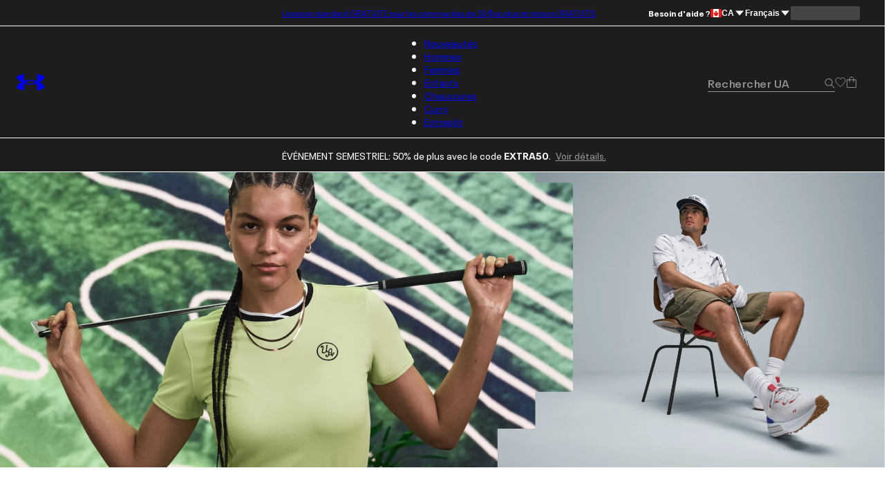

--- FILE ---
content_type: text/html; charset=utf-8
request_url: https://www.underarmour.ca/fr-ca/c/sports/golf/
body_size: 60513
content:
<!DOCTYPE html><html lang="fr" translate="no"><head><meta charSet="utf-8"/><meta name="viewport" content="width=device-width, initial-scale=1, maximum-scale=1"/><link rel="preload" href="/_next/static/media/MADSansFill_Bold-s.p.e21478b3.woff2" as="font" crossorigin="" type="font/woff2"/><link rel="preload" href="/_next/static/media/NeuePlakUAText_Bold-s.p.8404b5ab.woff2" as="font" crossorigin="" type="font/woff2"/><link rel="preload" href="/_next/static/media/NeuePlakUAText_SemiBold-s.p.2eed1583.woff2" as="font" crossorigin="" type="font/woff2"/><link rel="preload" href="/_next/static/media/NeuePlakUA_Bold-s.p.661a0c5b.woff2" as="font" crossorigin="" type="font/woff2"/><link rel="preload" href="/_next/static/media/NeuePlakUA_CompBlack-s.p.69e7c92e.woff2" as="font" crossorigin="" type="font/woff2"/><link rel="preload" href="/_next/static/media/NeuePlakUA_Regular-s.p.8d0a2d60.woff2" as="font" crossorigin="" type="font/woff2"/><link rel="preload" href="/_next/static/media/NeuePlakUA_SemiBold-s.p.1f90034b.woff2" as="font" crossorigin="" type="font/woff2"/><link rel="preload" href="/_next/static/media/NeuePlak_ExtendedBlack-s.p.8bf4f678.woff2" as="font" crossorigin="" type="font/woff2"/><link rel="preload" href="/_next/static/media/NeuePlak_ExtendedBold-s.p.2c6e691a.woff2" as="font" crossorigin="" type="font/woff2"/><link rel="preload" href="/_next/static/media/NeuePlak_ExtendedRegular-s.p.ee0bdef0.woff2" as="font" crossorigin="" type="font/woff2"/><link rel="preload" as="image" href="https://underarmour.scene7.com/is/image/Underarmour/6000413-001_SLF_SL?rp=standard-0pad|gridTileDesktop&amp;scl=1&amp;fmt=jpg&amp;qlt=50&amp;resMode=sharp2&amp;cache=on,on&amp;bgc=F0F0F0&amp;wid=512&amp;hei=640&amp;size=512,640" fetchPriority="high"/><link rel="stylesheet" href="/_next/static/chunks/e91d0b4323b37bed.css" data-precedence="next"/><link rel="stylesheet" href="/_next/static/chunks/cbf635fec58141bb.css" data-precedence="next"/><link rel="stylesheet" href="/_next/static/chunks/af532128b2daf842.css" data-precedence="next"/><link rel="stylesheet" href="/_next/static/chunks/9d54e0ad9e1f9537.css" data-precedence="next"/><link rel="stylesheet" href="/_next/static/chunks/de6c5d3bff06aa2b.css" data-precedence="next"/><link rel="stylesheet" href="/_next/static/chunks/3030d05e4b6d9f18.css" data-precedence="next"/><link rel="stylesheet" href="/_next/static/chunks/b6ffc1ff5a34ea46.css" data-precedence="next"/><link rel="stylesheet" href="/_next/static/chunks/d51f281787993123.css" data-precedence="next"/><link rel="stylesheet" href="/_next/static/chunks/69a1f8c52850480b.css" data-precedence="next"/><link rel="stylesheet" href="/_next/static/chunks/4b11856656b80623.css" data-precedence="next"/><link rel="stylesheet" href="/_next/static/chunks/9f24833e62436e7c.css" data-precedence="next"/><link rel="stylesheet" href="/_next/static/chunks/aaa131750fa94624.css" data-precedence="next"/><link rel="stylesheet" href="/_next/static/chunks/0ae571a8f4cd81c4.css" data-precedence="next"/><link rel="stylesheet" href="/_next/static/chunks/41ce3c5dd42f3902.css" data-precedence="next"/><link rel="stylesheet" href="/_next/static/chunks/7d53288ec660503c.css" data-precedence="next"/><link rel="stylesheet" href="/_next/static/chunks/c6fa24e2696b89a6.css" data-precedence="next"/><link rel="stylesheet" href="/_next/static/chunks/9dcb92c9cb140afb.css" data-precedence="next"/><link rel="stylesheet" href="/_next/static/chunks/30718e32e17299a4.css" data-precedence="next"/><link rel="stylesheet" href="/_next/static/chunks/e5fc89cbee418120.css" data-precedence="next"/><link rel="stylesheet" href="/_next/static/chunks/273a2639adaa240e.css" data-precedence="next"/><link rel="stylesheet" href="/_next/static/chunks/311540cfbce4d78d.css" data-precedence="next"/><link rel="stylesheet" href="/_next/static/chunks/3b3a52cf166ff03d.css" data-precedence="next"/><link rel="stylesheet" href="/_next/static/chunks/c108fa8f9937b363.css" data-precedence="next"/><link rel="preload" as="script" fetchPriority="low" href="/_next/static/chunks/67a79b3cafcfcde2.js"/><script src="/_next/static/chunks/1a27c45e05108ad9.js" async=""></script><script src="/_next/static/chunks/ea712af03a45b2de.js" async=""></script><script src="/_next/static/chunks/3b7478c57aab9da8.js" async=""></script><script src="/_next/static/chunks/5baefbba5da42370.js" async=""></script><script src="/_next/static/chunks/90c94a089a0d66f1.js" async=""></script><script src="/_next/static/chunks/turbopack-8d053b4366650ef7.js" async=""></script><script src="/_next/static/chunks/a50fe7484c249c8d.js" async=""></script><script src="/_next/static/chunks/8182cba999306f4b.js" async=""></script><script src="/_next/static/chunks/f459be29456e429a.js" async=""></script><script src="/_next/static/chunks/c83899f9763f8b03.js" async=""></script><script src="/_next/static/chunks/21251aa410d8d48a.js" async=""></script><script src="/_next/static/chunks/0972c70c9ec314fb.js" async=""></script><script src="/_next/static/chunks/e62e7013fbe70a33.js" async=""></script><script src="/_next/static/chunks/b45346c84b9addc7.js" async=""></script><script src="/_next/static/chunks/472369e369cdd06f.js" async=""></script><script src="/_next/static/chunks/07c2693987cc0448.js" async=""></script><script src="/_next/static/chunks/782ca6eb67a9798d.js" async=""></script><script src="/_next/static/chunks/7a45eb18800ee4a8.js" async=""></script><script src="/_next/static/chunks/10f1d51a3e14ce22.js" async=""></script><script src="/_next/static/chunks/b8491dc5bb806d00.js" async=""></script><script src="/_next/static/chunks/2776bc539c63b60c.js" async=""></script><script src="/_next/static/chunks/1b454b06c8d34ee0.js" async=""></script><script src="/_next/static/chunks/2477afd598d71547.js" async=""></script><script src="/_next/static/chunks/ba90f8aebab8766c.js" async=""></script><script src="/_next/static/chunks/e91465ae12094d4b.js" async=""></script><script src="/_next/static/chunks/0fcd22a633a84f02.js" async=""></script><script src="/_next/static/chunks/9ed2bb9ab1050598.js" async=""></script><script src="/_next/static/chunks/46fe1a5d72ab4a1a.js" async=""></script><script src="/_next/static/chunks/e8a53b9b0a6a06d3.js" async=""></script><script src="/_next/static/chunks/1244bdf814299baf.js" async=""></script><script src="/_next/static/chunks/d9cabb463db5301a.js" async=""></script><script src="/_next/static/chunks/a3ea713576ed9779.js" async=""></script><script src="/_next/static/chunks/b18bec4baaaa98e6.js" async=""></script><script src="/_next/static/chunks/fb9d0e25dde88725.js" async=""></script><script src="/_next/static/chunks/df84dd54bd079e0e.js" async=""></script><script src="/_next/static/chunks/ca76d637058faca0.js" async=""></script><script src="/_next/static/chunks/1b84f71d1a21d180.js" async=""></script><script src="/_next/static/chunks/85b0c1685d0dddd0.js" async=""></script><script src="/_next/static/chunks/80a9a79c4355d932.js" async=""></script><script src="/_next/static/chunks/88c48a494b245d7f.js" async=""></script><script src="/_next/static/chunks/95dd8fb2ebe76d5c.js" async=""></script><script src="/_next/static/chunks/f1f9e8d9b34cb312.js" async=""></script><script src="/_next/static/chunks/e746362d3a1537b0.js" async=""></script><script src="/_next/static/chunks/8ffd95311e3bbf5b.js" async=""></script><link rel="preload" href="https://www.underarmour.com/on/demandware.static/Sites-US-Site/-/en-us/v1636025368869/images/flagSprite42.png" as="image" fetchPriority="low" media="(min-width: 1024px)"/><link rel="preload" href="https://tags.tiqcdn.com/utag/underarmour/seabiscuit-na/prod/utag.sync.js" as="script"/><link rel="preload" href="https://tags.tiqcdn.com/utag/underarmour/seabiscuit-na/prod/utag.js" as="script"/><meta name="next-size-adjust" content=""/><link rel="preconnect" href="https://tags.tiqcdn.com"/><link rel="preconnect" href="https://rum.browser-intake-datadoghq.com"/><link rel="preconnect" href="https://ac.cnstrc.com"/><link rel="preconnect" href="https://underarmour.scene7.com"/><link rel="preconnect" href="https://consent.trustarc.com"/><link rel="preload" fetchPriority="low" href="https://www.underarmour.com/on/demandware.static/Sites-US-Site/-/en-us/v1636025368869/images/flagSprite42.png" as="image" media="(min-width: 1024px)"/><title> Golf Polo Shirts, Shorts &amp; Gear | Under Armour</title><meta name="description" content="Découvrir Golf Polo Shirts, Shorts &amp; Gear sur le site Web officiel d&#x27;Under Armour. Trouver golf shoes, clothes and gear pour améliorer tes performances – Livraison GRATUITE aux États-Unis."/><meta name="google" content="notranslate"/><link rel="canonical" href="https://www.underarmour.ca/fr-ca/c/sports/golf/"/><meta property="og:title" content=" Golf Polo Shirts, Shorts &amp; Gear | Under Armour"/><meta property="og:description" content="Découvrir Golf Polo Shirts, Shorts &amp; Gear sur le site Web officiel d&#x27;Under Armour. Trouver golf shoes, clothes and gear pour améliorer tes performances – Livraison GRATUITE aux États-Unis."/><meta property="og:url" content="https://www.underarmour.ca/fr-ca/c/sports/golf/"/><meta property="og:site_name" content="Under Armour"/><meta property="og:locale" content="fr-ca"/><meta property="og:image" content="https://www.underarmour.ca/images/ua-logo-bg.png"/><meta property="og:image:alt" content="Logo Under Armour"/><meta name="twitter:card" content="summary_large_image"/><meta name="twitter:site" content="@UnderArmour"/><meta name="twitter:title" content=" Golf Polo Shirts, Shorts &amp; Gear | Under Armour"/><meta name="twitter:description" content="Découvrir Golf Polo Shirts, Shorts &amp; Gear sur le site Web officiel d&#x27;Under Armour. Trouver golf shoes, clothes and gear pour améliorer tes performances – Livraison GRATUITE aux États-Unis."/><meta name="twitter:image" content="https://www.underarmour.ca/images/ua-logo-bg.png"/><meta name="twitter:image:alt" content="Logo Under Armour"/><script src="/_next/static/chunks/a6dad97d9634a72d.js" noModule=""></script></head><body class="neueplakua_75f8310e-module__Ri-NZW__variable neueplakuatext_8648ebc-module__7pMqcW__variable neueplakuaextended_bba17e86-module__6_2AGa__variable madsansfill_7635630b-module__5SoYza__variable notranslate" translate="no"><div hidden=""><!--$--><!--/$--></div><script src="/scripts/adobe-visitor-api/visitorapi.js"></script><noscript><ul><li><a href="/fr-ca/c/nouveautes/">Nouveautés</a><li class="b-navigation-banner b-navigation_banner">
    <div class="b-navigation_banner-container">
         <a class="t-link--medium_underline  b-navigation_banner-link" href="https://www.underarmour.ca/fr-ca/c/nouveautes/">
             <img class="b-navigation_banner-image" src="https://underarmour.scene7.com/is/image/Underarmour/SS26_Q1_DTC_NewArrivals_Launch_W_ATT_Bucket_1_1" alt="Image for banner of category" loading="lazy"/>
         </a>
         <h6 class="t-title-6 b-navigation_banner-title">Nouveautés du printemps</h6>
        <a class="t-link--medium_underline  b-navigation_banner-link" href="https://www.underarmour.ca/fr-ca/c/nouveautes/">
              Magasiner
          </a>
     </div>
</li><ul><li><a href="/fr-ca/c/nouveautes/">Nouveautés</a><ul><li><a href="/fr-ca/c/hommes/nouveautes/">Hommes</a></li><li><a href="/fr-ca/c/femmes/nouveautes/">Femmes</a></li><li><a href="/fr-ca/c/enfants/nouveautes/">Enfants</a></li><li><a href="/fr-ca/c/chaussures/nouveautes/">Chaussures</a></li></ul></li><li><span>En vedette</span><ul><li><a href="/fr-ca/c/chaussures/sportswear/">Vêtements de sport</a></li><li><a href="/fr-ca/t/football/">On est Football</a></li><li><a href="/fr-ca/c/collection-halo/">Collection UA Halo</a></li></ul></li><li><a href="/fr-ca/t/idees-cadeaux/">Guide cadeaux</a><ul><li><a href="/fr-ca/c/hommes/cadeaux-favoris/">Cadeaux pour hommes</a></li><li><a href="/fr-ca/c/femmes/cadeaux-favoris/">Cadeaux pour femmes</a></li><li><a href="/fr-ca/c/garcons/cadeaux-favoris/">Cadeaux pour garçons</a></li><li><a href="/fr-ca/c/filles/cadeaux-favoris/">Cadeaux pour filles</a></li></ul></li><li><span>Sports d&#x27;hiver</span><ul><li><a href="/fr-ca/c/sports/basketball/">Basketball</a></li><li><a href="/fr-ca/c/sports/football-drapeau/">Flag-football</a></li><li><a href="/fr-ca/c/sports/football-americain/">Football</a></li><li><a href="/fr-ca/c/sports/hockey/">Hockey</a></li><li><a href="/fr-ca/c/sports/course-a-pied/">Course</a></li><li><a href="/fr-ca/c/sports/soccer/">Soccer</a></li><li><a href="/fr-ca/c/sports/volleyball/">Volleyball</a></li></ul></li></ul></li><li><a href="/fr-ca/c/hommes/">Hommes</a><li class="b-navigation-banner b-navigation_banner">
    <div class="b-navigation_banner-container">
         <a class="t-link--medium_underline  b-navigation_banner-link" href="https://www.underarmour.ca/fr-ca/c/collection-vanish/hommes/">
             <img class="b-navigation_banner-image" src="https://underarmour.scene7.com/is/image/Underarmour/SS26_Q1_DTC_NewArrivals_Launch_M_ATT_Bucket_1_1" alt="Image for banner of category" loading="lazy"/>
         </a>
         <h6 class="t-title-6 b-navigation_banner-title">UA Vanish</h6>
        <a class="t-link--medium_underline  b-navigation_banner-link" href="https://www.underarmour.ca/fr-ca/c/collection-vanish/hommes/">
              Magasiner
          </a>
     </div>
</li><ul><li><span>En vedette</span><ul><li><a href="/fr-ca/c/hommes/nouveautes/">Nouveautés</a></li><li><a href="/fr-ca/c/hommes/vetements/sweats-a-capuche/">Saison des hauts à capuchon</a></li><li><a href="/fr-ca/c/hommes/produits-favoris/">Favoris pour la Saint-Valentin</a></li><li><a href="/fr-ca/c/hommes/compression/">Boutique de compression</a></li><li><a href="/fr-ca/c/collections-essentiels/hommes/">Tendance : Hauts à fermeture éclair un quart</a></li><li><a href="/fr-ca/c/hommes/sports/entrainement/">De retour au gym</a></li><li><a href="/fr-ca/c/hommes/grandes-tailles/">Grandes tailles</a></li><li><a href="/fr-ca/c/bonnes-affaires/hommes/">Événement semestriel</a></li></ul></li><li><span>Magasiner par catégorie</span><ul><li><a href="/fr-ca/c/hommes/vetements/couche-de-base/">Couches de base</a></li><li><a href="/fr-ca/c/hommes/vetements/sweats-a-capuche/">Chandails à capuchon et en molleton</a></li><li><a href="/fr-ca/c/hommes/vetements/vetements-d-exterieur/">Manteaux et vestes</a><ul><li><a href="/fr-ca/c/hommes/vetements/vestes/">Manteaux</a></li><li><a href="/fr-ca/c/hommes/vetements/gilets/">Vestes</a></li></ul></li><li><a href="/fr-ca/c/hommes/vetements/jogging/">Pantalons d&#x27;entraînement et de jogging</a></li><li><a href="/fr-ca/c/hommes/envedette/ensembles-parfait/">Ensembles assortis</a></li><li><a href="/fr-ca/c/hommes/vetements/bas/">Pantalons et leggings</a><ul><li><a href="/fr-ca/c/hommes/vetements/pantalons/">Pantalons d&#x27;extérieur et mode de vie</a></li><li><a href="/fr-ca/c/hommes/sports/golf/pantalons/">Pantalons de golf</a></li><li><a href="/fr-ca/c/hommes/vetements/jogging/">Pantalons d&#x27;entraînement et de jogging</a></li><li><a href="/fr-ca/c/hommes/vetements/leggings/">Leggings</a></li></ul></li><li><a href="/fr-ca/c/hommes/vetements/hauts/">Chandails et hauts</a><ul><li><a href="/fr-ca/c/hommes/vetements/t-shirts-a-motif/">T-shirts et débardeurs graphiques</a></li><li><a href="/fr-ca/c/hommes/vetements/sweats-a-capuche/">Chandails à capuchon et en molleton</a></li><li><a href="/fr-ca/c/hommes/vetements/manches-longues/">Manches longues</a></li><li><a href="/fr-ca/c/hommes/vetements/polos/">Polos</a></li><li><a href="/fr-ca/c/hommes/vetements/tee-shirts/">Manches courtes</a></li><li><a href="/fr-ca/c/hommes/vetements/debardeurs/">Débardeurs et sans manches</a></li></ul></li><li><a href="/fr-ca/c/hommes/chaussures/">Chaussures</a><ul><li><a href="/fr-ca/c/hommes/chaussures/entrainement/">Entraînement</a></li><li><a href="/fr-ca/c/hommes/chaussures/chaussures-de-course/">Course</a></li><li><a href="/fr-ca/c/hommes/chaussures/baseball/">Baseball</a></li><li><a href="/fr-ca/c/hommes/chaussures/basketball/">Basketball</a></li><li><a href="/fr-ca/c/hommes/chaussures/football-americain/">Football</a></li><li><a href="/fr-ca/c/hommes/chaussures/golf/">Chaussures de golf</a></li><li><a href="/fr-ca/c/hommes/chaussures/football/">Soccer</a></li><li><a href="/fr-ca/c/hommes/chaussures/peche/">Pêche</a></li><li><a href="/fr-ca/c/hommes/chaussures/randonnee/">Randonnée et sentier</a></li><li><a href="/fr-ca/c/hommes/chaussures/militaire-tactique/">Militaire / tactique</a></li><li><a href="/fr-ca/c/hommes/chaussures/sandales-claquettes/">Mules</a></li><li><a href="/fr-ca/c/hommes/chaussures/sportswear/">Chaussures de sport</a></li></ul></li><li><a href="/fr-ca/c/hommes/vetements/shorts/">Shorts</a></li><li><a href="/fr-ca/c/hommes/vetements/sous-vetements/">Sous-vêtements</a></li></ul></li><li><span>Magasiner par sport</span><ul><li><a href="/fr-ca/c/hommes/sports/baseball/">Baseball</a></li><li><a href="/fr-ca/c/hommes/sports/basketball/">Basketball</a></li><li><a href="/fr-ca/c/sports/peche/hommes/">Pêche</a></li><li><a href="/fr-ca/c/sports/football-drapeau/hommes/">Flag-football</a></li><li><a href="/fr-ca/c/hommes/sports/football-americain/">Football</a></li><li><a href="/fr-ca/c/hommes/sports/golf/">Golf</a></li><li><a href="/fr-ca/c/sports/dexterieur/hommes/">Randonnée et plein air</a></li><li><a href="/fr-ca/c/hommes/sports/militaire-tactique/">Militaire / tactique</a></li><li><a href="/fr-ca/c/hommes/sports/course-a-pied/">Course</a></li><li><a href="/fr-ca/c/hommes/sports/football/">Soccer</a></li><li><a href="/fr-ca/c/hommes/sports/entrainement/">Entraînement</a></li></ul></li><li><span>Magasiner par collection</span><ul><li><a href="/fr-ca/c/collection-halo/hommes/">UA Iso-Chill : ressens la fraîcheur</a></li><li><a href="/fr-ca/c/marque-curry-chaussures-et-articles/hommes/">Collection Steph Curry</a></li><li><a href="/fr-ca/c/collection-unstoppable/hommes/">UA Unstoppable</a></li><li><a href="/fr-ca/c/collection-vanish/hommes/">UA Vanish</a></li><li><a href="/fr-ca/c/technologie/heatgear/hommes/">UA HeatGear®: te garde au frais</a></li><li><a href="/fr-ca/c/technologie/coldgear/hommes/">UA ColdGear®: te garde au chaud</a></li><li><a href="/fr-ca/c/collections-icon/hommes/">UA Icon</a></li><li><a href="/fr-ca/c/project-rock/hommes/">Project Rock</a></li></ul></li><li><a href="/fr-ca/c/hommes/accessoires/">Accessoires</a><ul><li><a href="/fr-ca/c/hommes/accessoires/sacs/">Sacs à dos et sacs</a></li><li><a href="/fr-ca/c/hommes/accessoires/calotte-gants-froid-et-temps/">Tuques et articles pour le froid</a></li><li><a href="/fr-ca/c/hommes/accessoires/ceintures/">Ceintures</a></li><li><a href="/fr-ca/c/hommes/accessoires/casquettes-chapeaux-et-visieres/">Casquettes, chapeaux et visières</a></li><li><a href="/fr-ca/c/accessoires/sacs/boites-a-lunch/">Boîtes à lunch</a></li><li><a href="/fr-ca/c/hommes/accessoires/chaussettes/">Chaussettes</a></li><li><a href="/fr-ca/c/hommes/accessoires/equipement/">Équipement</a></li><li><a href="/fr-ca/c/hommes/accessoires/gants-de-sport/">Gants de sport</a></li><li><a href="/fr-ca/c/hommes/accessoires/lunettes-de-soleil/">Lunettes de soleil et lunettes</a></li><li><a href="/fr-ca/c/hommes/accessoires/gourdes-glacieres/">Bouteilles d&#x27;eau</a></li></ul></li></ul></li><li><a href="/fr-ca/c/femmes/">Femmes</a><li class="b-navigation-banner b-navigation_banner">
    <div class="b-navigation_banner-container">
         <a class="t-link--medium_underline  b-navigation_banner-link" href="https://www.underarmour.ca/fr-ca/c/technologie/meridian/femmes/">
             <img class="b-navigation_banner-image" src="https://underarmour.scene7.com/is/image/Underarmour/SS26_Q1_Meridian_Evergreen_W_WYF_NewArrivals_1_1" alt="Image for banner of category" loading="lazy"/>
         </a>
         <h6 class="t-title-6 b-navigation_banner-title">UA Meridian</h6>
        <a class="t-link--medium_underline  b-navigation_banner-link" href="https://www.underarmour.ca/fr-ca/c/technologie/meridian/femmes/">
              Magasiner
          </a>
     </div>
</li><ul><li><span>En vedette</span><ul><li><a href="/fr-ca/c/femmes/nouveautes/">Nouveautés</a></li><li><a href="/fr-ca/c/femmes/produits-favoris/">Édition Saint-Valentin</a></li><li><a href="/fr-ca/c/femmes/sports/entrainement/">Boutique de molletons UA</a></li><li><a href="/fr-ca/c/femmes/vetements/sweats-a-capuche/">Saison des hauts à capuchon</a></li><li><a href="/fr-ca/c/femmes/vetements/jambes-larges/">Pantalons à jambes larges</a></li><li><a href="/fr-ca/c/collections-essentiels/femmes/">Essentiels de tous les jours</a></li><li><a href="/fr-ca/c/femmes/?prefn1=length&amp;prefv1=Grand|Petit">Petites et Grandes</a></li><li><a href="/fr-ca/c/femmes/grandes-tailles/">Grandes tailles UA</a></li><li><a href="/fr-ca/c/bonnes-affaires/femmes/">Événement semestriel</a></li></ul></li><li><span>Magasiner par catégorie</span><ul><li><a href="/fr-ca/c/femmes/vetements/couche-de-base/">Couches de base</a></li><li><a href="/fr-ca/c/femmes/vetements/sweats-a-capuche/">Chandails à capuchon et en molleton</a></li><li><a href="/fr-ca/c/femmes/vetements/vetements-d-exterieur/">Vêtements d&#x27;extérieur</a><ul><li><a href="/fr-ca/c/femmes/vetements/vestes/">Manteaux</a></li><li><a href="/fr-ca/c/femmes/vetements/gilets/">Gilets</a></li></ul></li><li><a href="/fr-ca/c/femmes/vetements/leggings/">Leggings</a></li><li><a href="/fr-ca/c/femmes/envedette/ensembles-parfait/">Ensembles assortis</a></li><li><a href="/fr-ca/c/femmes/vetements/hauts/">Chandails et hauts</a><ul><li><a href="/fr-ca/c/femmes/vetements/hauts-courts/">Hauts courts</a></li><li><a href="/fr-ca/c/femmes/vetements/t-shirts-a-motif/">T-shirts et débardeurs graphiques</a></li><li><a href="/fr-ca/c/femmes/vetements/sweats-a-capuche/">Chandails à capuchon et en molleton</a></li><li><a href="/fr-ca/c/femmes/vetements/manches-longues/">Manches longues</a></li><li><a href="/fr-ca/c/femmes/vetements/polos/">Polos</a></li><li><a href="/fr-ca/c/femmes/vetements/tee-shirts/">Manches courtes</a></li><li><a href="/fr-ca/c/femmes/vetements/debardeurs/">Débardeurs et sans manches</a></li></ul></li><li><a href="/fr-ca/c/femmes/chaussures/">Chaussures</a><ul><li><a href="/fr-ca/c/femmes/chaussures/basketball/">Basketball</a></li><li><a href="/fr-ca/c/femmes/chaussures/peche/">Pêche</a></li><li><a href="/fr-ca/c/femmes/chaussures/lacrosse/">Lacrosse</a></li><li><a href="/fr-ca/c/femmes/chaussures/militaire-tactique/">Militaire / tactique</a></li><li><a href="/fr-ca/c/femmes/chaussures/chaussures-de-course/">Course</a></li><li><a href="/fr-ca/c/femmes/chaussures/sandales-claquettes/">Mules</a></li><li><a href="/fr-ca/c/femmes/chaussures/football/">Soccer</a></li><li><a href="/fr-ca/c/femmes/chaussures/sportswear/">Chaussures de sport</a></li><li><a href="/fr-ca/c/femmes/chaussures/entrainement/">Entraînement</a></li><li><a href="/fr-ca/c/femmes/chaussures/volleyball/">Volleyball</a></li></ul></li><li><a href="/fr-ca/c/femmes/vetements/shorts/">Shorts</a></li><li><a href="/fr-ca/c/femmes/vetements/soutiens-gorge-de-sport/">Soutiens-gorge de sport</a></li><li><a href="/fr-ca/c/femmes/vetements/pantalons/">Pantalons en molleton et de jogging</a></li><li><a href="/fr-ca/c/femmes/vetements/sous-vetements/">Sous-vêtements</a></li></ul></li><li><span>Magasiner par sport</span><ul><li><a href="/fr-ca/c/femmes/sports/basketball/">Basketball</a></li><li><a href="/fr-ca/c/sports/football-drapeau/femmes/">Flag-football</a></li><li><a href="/fr-ca/c/femmes/sports/golf/">Golf</a></li><li><a href="/fr-ca/c/sports/dexterieur/femmes/">Randonnée et plein air</a></li><li><a href="/fr-ca/c/sports/_pickleball-tennis/femmes/">Pickleball et tennis</a></li><li><a href="/fr-ca/c/femmes/sports/course-a-pied/">Course</a></li><li><a href="/fr-ca/c/femmes/sports/softball/">Balle molle</a></li><li><a href="/fr-ca/c/femmes/sports/entrainement/">Entraînement</a></li><li><a href="/fr-ca/c/femmes/sports/volleyball/">Volleyball</a></li><li><a href="/fr-ca/c/sports/yoga/femmes/">Yoga</a></li></ul></li><li><span>Magasiner par collection</span><ul><li><a href="/fr-ca/c/collection-halo/femmes/">UA Iso-Chill : ressens la fraîcheur</a></li><li><a href="/fr-ca/c/technologie/meridian/femmes/">UA Meridian</a></li><li><a href="/fr-ca/c/collection-unstoppable/femmes/">UA Unstoppable</a></li><li><a href="/fr-ca/c/collection-vanish/femmes/">UA Vanish</a></li><li><a href="/fr-ca/c/technologie/heatgear/femmes/">UA HeatGear®: te garde au frais</a></li><li><a href="/fr-ca/c/technologie/coldgear/femmes/">UA ColdGear®: te garde au chaud</a></li><li><a href="/fr-ca/c/collections-icon/femmes/">UA Icon</a></li><li><a href="/fr-ca/c/project-rock/femmes/">Project Rock</a></li></ul></li><li><a href="/fr-ca/c/femmes/accessoires/">Accessoires</a><ul><li><a href="/fr-ca/c/femmes/accessoires/sacs/">Sacs à dos et sacs</a></li><li><a href="/fr-ca/c/femme/accessoires/tuques-froid-et-temps/">Tuques et articles pour le froid</a></li><li><a href="/fr-ca/c/accessoires/sacs/sacs-a-bandouliere/femmes/">Sacs de ceinture et en bandoulière</a></li><li><a href="/fr-ca/c/femme/accessoires/casquettes-chapeaux-visieres_pour_femme/">Casquettes, chapeaux et visières</a></li><li><a href="/fr-ca/c/femme/accessoires/bandeaux/">Bandeaux</a></li><li><a href="/fr-ca/c/accessoires/sacs/boites-a-lunch/">Boîtes à lunch</a></li><li><a href="/fr-ca/c/femmes/accessoires/chaussettes/">Chaussettes</a></li><li><a href="/fr-ca/c/femme/accessoires/gants-de-sport/">Gants de sport</a></li><li><a href="/fr-ca/c/femmes/accessoires/lunettes-de-soleil/">Lunettes de soleil et lunettes</a></li><li><a href="/fr-ca/c/femmes/accessoires/gourdes-glacieres/">Bouteilles</a></li></ul></li></ul></li><li><a href="/fr-ca/c/enfants/">Enfants</a><li class="b-navigation-banner b-navigation_banner">
    <div class="b-navigation_banner-container">
         <a class="t-link--medium_underline  b-navigation_banner-link" href="https://www.underarmour.ca/fr-ca/c/enfants/molletons_et_chandails/">
             <img class="b-navigation_banner-image" src="https://underarmour.scene7.com/is/image/Underarmour/FW25_DTC_Wayfinding_Girl_GHL_1_1_2" alt="Image for banner of category" loading="lazy"/>
         </a>
         <h6 class="t-title-6 b-navigation_banner-title">Saison des hauts à capuchon</h6>
        <a class="t-link--medium_underline  b-navigation_banner-link" href="https://www.underarmour.ca/fr-ca/c/enfants/molletons_et_chandails/">
              Magasiner
          </a>
     </div>
</li><ul><li><span>En vedette</span><ul><li><a href="/fr-ca/c/enfants/nouveautes/">Nouveautés</a></li><li><a href="/fr-ca/c/enfants/en-vedette/boutique-preadolescents/">Boutique pour préadolescents</a></li><li><a href="/fr-ca/c/rentree-des-classes/filles+garcons/">Retour au cours de gym</a></li><li><a href="/fr-ca/c/enfants/molletons_et_chandails/">Saison des hauts à capuchon</a></li><li><a href="/fr-ca/c/enfants/produits-favoris/">Boutique des cœurs</a></li><li><a href="/fr-ca/c/bonnes-affaires/filles+garcons/">Événement semestriel</a></li></ul></li><li><a href="/fr-ca/c/garcons/">Garçons</a><ul><li><a href="/fr-ca/c/garcons/accessoires/">Accessoires</a><ul><li><a href="/fr-ca/c/garcons/accessoires/sacs/">Sacs à dos et sacs</a></li><li><a href="/fr-ca/c/garcons/accessoires/calotte-froid-et-temps/">Tuques et articles pour le froid</a></li><li><a href="/fr-ca/c/garcons/accessoires/equipement/">Équipement</a></li><li><a href="/fr-ca/c/accessoires/sacs/boites-a-lunch/">Boîtes à lunch</a></li><li><a href="/fr-ca/c/garcons/accessoires/chaussettes/">Chaussettes</a></li><li><a href="/fr-ca/c/garcons/accessoires/gants-de-sport/">Gants de sport</a></li><li><a href="/fr-ca/c/boys-accessories-sunglasses/">Protecteur</a></li><li><a href="/fr-ca/c/garcons/accessoires/bouteilles-deau-sac-a-dejeuner/">Bouteilles d&#x27;eau et sac à déjeuner</a></li></ul></li><li><a href="/fr-ca/c/garcons/vetements/couche-de-base/">Couches de base</a></li><li><a href="/fr-ca/c/garcons/vetements/sweats-a-capuche/">Hauts à capuchon et en molleton</a></li><li><a href="/fr-ca/c/garcons/vetements/vetements-d-exterieur/">Vêtements d&#x27;extérieur</a></li><li><a href="/fr-ca/c/garcons/vetements/d-une-seule-piece/">Une pièce et ensembles</a></li><li><a href="/fr-ca/c/garcons/vetements/bas/">Pantalons et leggings</a><ul><li><a href="/fr-ca/c/garcons/vetements/pantalons/">Pantalons</a></li><li><a href="/fr-ca/c/garcons/vetements/leggings/">Leggings</a></li></ul></li><li><a href="/fr-ca/c/garcons/vetements/hauts/">Chandails et hauts</a><ul><li><a href="/fr-ca/c/garcons/vetements/t-shirts-a-motif/">T-shirts graphiques</a></li><li><a href="/fr-ca/c/garcons/vetements/sweats-a-capuche/">Hauts à capuchon et sweat-shirts</a></li><li><a href="/fr-ca/c/garcons/vetements/manches-longues/">Manches longues</a></li><li><a href="/fr-ca/c/garcons/vetements/polos/">Polos</a></li><li><a href="/fr-ca/c/garcons/vetements/tee-shirts/">Manches courtes</a></li><li><a href="/fr-ca/c/garcons/vetements/debardeurs/">Débardeurs et sans manches</a></li></ul></li><li><a href="/fr-ca/c/garcons/chaussures/">Chaussures</a><ul><li><a href="/fr-ca/c/garcons/chaussures/baseball/">Baseball</a></li><li><a href="/fr-ca/c/garcons/chaussures/basketball/">Basketball</a></li><li><a href="/fr-ca/c/garcons/chaussures/football-americain/">Football</a></li><li><a href="/fr-ca/c/garcons/chaussures/chaussures-de-course/">Course et entraînement</a></li><li><a href="/fr-ca/c/garcons/chaussures/sandales-claquettes/">Mules</a></li><li><a href="/fr-ca/c/garcons/chaussures/sportswear/">Sportstyle</a></li></ul></li><li><a href="/fr-ca/c/garcons/vetements/shorts/">Shorts</a></li></ul></li><li><a href="/fr-ca/c/filles/">Filles</a><ul><li><a href="/fr-ca/c/filles/accessoires/">Accessoires</a><ul><li><a href="/fr-ca/c/filles/accessoires/sacs/">Sacs à dos et sacs</a></li><li><a href="/fr-ca/c/filles/accessoires/calotte-froid-et-temps/">Tuques et articles pour le froid</a></li><li><a href="/fr-ca/c/filles/accessoires/equipement/">Équipement</a></li><li><a href="/fr-ca/c/filles/accessoires/casquettes-chapeau-bandeaux/">Casquettes, chapeaux et bandeaux</a></li><li><a href="/fr-ca/c/accessoires/sacs/boites-a-lunch/">Boîtes à lunch</a></li><li><a href="/fr-ca/c/filles/accessoires/chaussettes/">Chaussettes</a></li><li><a href="/fr-ca/c/filles/accessoires/gants-de-sport/">Gants de sport</a></li><li><a href="/fr-ca/c/accessoires-lunettes-soleil-filles/">Lunettes de soleil</a></li><li><a href="/fr-ca/c/filles/accessoires/bouteilles-deau-sac-a-dejeuner/">Bouteilles d&#x27;eau et glacières</a></li></ul></li><li><a href="/fr-ca/c/filles/vetements/couche-de-base/">Couches de base</a></li><li><a href="/fr-ca/c/filles/vetements/sweats-a-capuche/">Hauts à capuchon et en molleton</a></li><li><a href="/fr-ca/c/filles/vetements/vetements-d-exterieur/">Vêtements d&#x27;extérieur</a></li><li><a href="/fr-ca/c/filles/vetements/bas/">Pantalons et leggings</a><ul><li><a href="/fr-ca/c/filles/vetements/pantalons/">Pantalons</a></li><li><a href="/fr-ca/c/filles/vetements/leggings/">Leggings</a></li></ul></li><li><a href="/fr-ca/c/filles/vetements/hauts/">Chandails et hauts</a><ul><li><a href="/fr-ca/c/filles/vetements/t-shirts-a-motif/">T-shirts et débardeurs graphiques</a></li><li><a href="/fr-ca/c/filles/vetements/sweats-a-capuche/">Hauts à capuchon et sweat-shirts</a></li><li><a href="/fr-ca/c/filles/vetements/manches-longues/">Manches longues</a></li><li><a href="/fr-ca/c/filles/vetements/tee-shirts/">Manches courtes</a></li><li><a href="/fr-ca/c/filles/vetements/debardeurs/">Débardeurs et sans manches</a></li></ul></li><li><a href="/fr-ca/c/filles/chaussures/">Chaussures</a><ul><li><a href="/fr-ca/c/filles/chaussures/basketball/">Basketball</a></li><li><a href="/fr-ca/c/filles/chaussures/chaussures-de-course/">Course et entraînement</a></li><li><a href="/fr-ca/c/filles/chaussures/sandales-claquettes/">Mules</a></li><li><a href="/fr-ca/c/filles/chaussures/softball/">Balle molle</a></li><li><a href="/fr-ca/c/filles/chaussures/sportswear/">Chaussures de sport</a></li></ul></li><li><a href="/fr-ca/c/filles/vetements/shorts/">Shorts</a></li></ul></li><li><span>Magasiner par sport</span><ul><li><a href="/fr-ca/c/sports/hockey/garcons/">Hockey</a></li><li><a href="/fr-ca/c/enfants/sports/baseball/">Baseball</a></li><li><a href="/fr-ca/c/enfants/sports/basketball/">Basketball</a></li><li><a href="/fr-ca/c/sports/football-drapeau/filles+garcons/">Flag-football</a></li><li><a href="/fr-ca/c/enfants/sports/football-americain/">Football</a></li><li><a href="/fr-ca/c/enfants/sports/golf/">Golf</a></li><li><a href="/fr-ca/c/enfants/sports/softball/">Balle molle</a></li><li><a href="/fr-ca/c/enfants/sports/football/">Soccer</a></li><li><a href="/fr-ca/c/filles/sports/volleyball/">Volleyball</a></li></ul></li><li><span>Magasiner par taille</span><ul><li><a href="/fr-ca/c/enfants/grands-enfants-8-20/">Grands enfants (taille 8-20)</a></li><li><a href="/fr-ca/c/enfants/petit-enfants-4-7/">Jeunes enfants (taille 4-7)</a></li><li><a href="/fr-ca/c/enfants/enfant-12m-24m/">Nourrissons (12M - 24M)</a></li><li><a href="/fr-ca/c/enfants/nouveau-ne/">Nouveau-nés (0M - 9M)</a></li></ul></li></ul></li><li><a href="/fr-ca/c/chaussures/">Chaussures</a><li class="b-navigation-banner b-navigation_banner">
    <div class="b-navigation_banner-container">
         <a class="t-link--medium_underline b-navigation_banner-link" href="https://www.underarmour.ca/fr-ca/c/velociti-collection/chaussures/">
             <img class="b-navigation_banner-image" src="https://underarmour.scene7.com/is/image/Underarmour/SS26_Q1_Velociti_Distance_Evergreen_M_WYF_Franchise_1_1" alt="Image for banner of category" loading="lazy"/>
         </a>
         <h6 class="t-title-6 b-navigation_banner-title">Velociti Distance</h6>
         <a class="t-link--medium_underline b-navigation_banner-link" href="https://www.underarmour.ca/fr-ca/c/velociti-collection/chaussures/">
               Magasiner
          </a>
     </div>
</li><ul><li><span>En vedette</span><ul><li><a href="/fr-ca/c/chaussures/nouveautes/">Nouveautés</a></li><li><a href="/fr-ca/c/chaussures/?pmin=0.00&amp;pmax=105.00">Chaussures à moins de 105 $</a></li><li><a href="/fr-ca/c/bonnes-affaires/chaussures/">Événement semestriel</a></li></ul></li><li><span>Magasiner par catégorie</span><ul><li><a href="/fr-ca/c/chaussures/sandales-claquettes/">Sandales et mules</a></li><li><a href="/fr-ca/c/chaussures/crampons/">Chaussures à crampons</a></li><li><a href="/fr-ca/c/chaussures/sportswear/">Chaussures style urbain</a></li><li><a href="/fr-ca/c/chaussures/bottes/">Bottes</a></li><li><a href="/fr-ca/c/chaussures/large/">Chaussures larges</a></li><li><a href="/fr-ca/c/chaussures/course-et-entra%C3%AEnement/">Course et Entraînement</a></li></ul></li><li><span>Magasiner par sexe</span><ul><li><a href="/fr-ca/c/hommes/chaussures/">Chaussures pour hommes</a></li><li><a href="/fr-ca/c/femmes/chaussures/">Chaussures pour femmes</a></li><li><a href="/fr-ca/c/garcons/chaussures/">Chaussures pour garçons</a></li><li><a href="/fr-ca/c/filles/chaussures/">Chaussures pour filles</a></li></ul></li><li><span>Magasiner par sport</span><ul><li><a href="/fr-ca/c/chaussures/baseball/">Baseball</a></li><li><a href="/fr-ca/c/chaussures/basketball/">Basketball</a></li><li><a href="/fr-ca/c/chaussures/football-americain/">Football</a></li><li><a href="/fr-ca/c/chaussures/golf/">Golf</a></li><li><a href="/fr-ca/c/chaussures/dexterieur/">Randonnée et plein air</a></li><li><a href="/fr-ca/c/chaussures/lacrosse/">Crosse</a></li><li><a href="/fr-ca/c/chaussures/chaussures-de-course/">Course</a></li><li><a href="/fr-ca/c/chaussures/football/">Soccer</a></li><li><a href="/fr-ca/c/chaussures/militaire-tactique/">Militaire / tactique</a></li><li><a href="/fr-ca/c/chaussures/athletisme/">Athlétisme</a></li><li><a href="/fr-ca/c/chaussures/entrainement/">Entraînement</a></li><li><a href="/fr-ca/c/chaussures/volleyball/">Volleyball</a></li></ul></li><li><span>Magasiner par collection</span><ul><li><a href="/fr-ca/c/collection-bryce-harper/">Collection Bryce Harper</a></li><li><a href="/fr-ca/c/chaussures-collection-charged/">UA Charged+</a></li><li><a href="/fr-ca/c/collection-halo/chaussures/">UA Halo</a></li><li><a href="/fr-ca/c/chaussures-enfiler-espadrilles/">UA SlipSpeed™</a></li><li><a href="/fr-ca/c/marque-curry-chaussures-et-articles/chaussures/">Marque Curry</a></li><li><a href="/fr-ca/c/deaaron-fox-chaussures-et-articles/">Marque Curry Fox 2</a></li><li><a href="/fr-ca/c/project-rock/chaussures/">Project Rock</a></li></ul></li></ul></li><li><a href="/fr-ca/t/marquecurry/">Curry</a></li><li><a href="/fr-ca/c/bonnes-affaires/">Entrepôt</a><li class="b-navigation-banner b-navigation_banner">
    <div class="b-navigation_banner-container">
         <a class="t-link--medium_underline  b-navigation_banner-link" href="https://www.underarmour.ca/fr-ca/c/bonnes-affaires/">
             <img class="b-navigation_banner-image" src="https://underarmour.scene7.com/is/image/Underarmour/SS23_YTH_PlayupShort_Q1_Site_1_1_3" alt="Image for banner of category" loading="lazy"/>
         </a>
         <h6 class="t-title-6 b-navigation_banner-title">Entrepôt</h6>
        <a class="t-link--medium_underline  b-navigation_banner-link" href="https://www.underarmour.ca/fr-ca/c/bonnes-affaires/">
              Magasiner
          </a>
     </div>
</li><ul><li><span>En vedette</span><ul><li><a href="/fr-ca/c/bonnes-affaires/">Événement semestriel</a></li><li><a href="/fr-ca/c/bonnes-affaires/chaussures/?pmax=105&amp;pmin=0">Chaussures à moins de 100 $</a></li><li><a href="/fr-ca/c/bonnes-affaires/femmes/?prefn1=subsilhouette&amp;amp;prefv1=Leggings%7CPantalons%7CShorts%7CSoutiens-gorge%20de%20sport">Soutiens-gorge et pantalons pour femmes</a></li><li><a href="/fr-ca/c/bonnes-affaires/hommes/golf/">Essentiels de golf pour hommes</a></li></ul></li><li><a href="/fr-ca/c/bonnes-affaires/hommes/">Hommes</a><ul><li><a href="/fr-ca/c/bonnes-affaires/hommes/accessoires/">Accessoires</a></li><li><a href="/fr-ca/c/bonnes-affaires/hommes/vetements-d-exterieur/">Vêtements d&#x27;extérieur</a></li><li><a href="/fr-ca/c/bonnes-affaires/hommes/leggingspantalons/">Pantalons et leggings</a></li><li><a href="/fr-ca/c/bonnes-affaires/hommes/hauts/">Hauts</a></li><li><a href="/fr-ca/c/bonnes-affaires/hommes/chaussures/">Chaussures</a></li><li><a href="/fr-ca/c/bonnes-affaires/hommes/shorts/">Shorts</a></li><li><a href="/fr-ca/c/outlet/mens/swimsuits/">Maillots de bain</a></li><li><a href="/fr-ca/c/outlet/mens/underwear/">Sous-vêtements</a></li></ul></li><li><a href="/fr-ca/c/bonnes-affaires/femmes/">Femmes</a><ul><li><a href="/fr-ca/c/bonnes-affaires/femmes/accessoires/">Accessoires</a></li><li><a href="/fr-ca/c/bonnes-affaires/femmes/vetements-d-exterieur/">Vêtements d&#x27;extérieur</a></li><li><a href="/fr-ca/c/bonnes-affaires/femmes/leggingspantalons/">Pantalons et leggings</a></li><li><a href="/fr-ca/c/bonnes-affaires/femmes/hauts/">Hauts</a></li><li><a href="/fr-ca/c/bonnes-affaires/femmes/chaussures/">Chaussures</a></li><li><a href="/fr-ca/c/bonnes-affaires/femmes/shorts/">Shorts</a></li><li><a href="/fr-ca/c/bonnes-affaires/femmes/soutiens-gorge-de-sport/">Soutiens-gorge de sport</a></li></ul></li><li><a href="/fr-ca/c/bonnes-affaires/garcons/">Garçons</a><ul><li><a href="/fr-ca/c/bonnes-affaires/garcons/accessoires/">Accessoires</a></li><li><a href="/fr-ca/c/bonnes-affaires/garcons/leggingspantalons/">Pantalons et leggings</a></li><li><a href="/fr-ca/c/bonnes-affaires/garcons/hauts/">Hauts</a></li><li><a href="/fr-ca/c/bonnes-affaires/garcons/chaussures/">Chaussures</a></li><li><a href="/fr-ca/c/bonnes-affaires/garcons/shorts/">Shorts</a></li></ul></li><li><a href="/fr-ca/c/bonnes-affaires/filles/">Filles</a><ul><li><a href="/fr-ca/c/bonnes-affaires/filles/accessoires/">Accessoires</a></li><li><a href="/fr-ca/c/bonnes-affaires/filles/leggingspantalons/">Pantalons et leggings</a></li><li><a href="/fr-ca/c/bonnes-affaires/filles/hauts/">Hauts</a></li><li><a href="/fr-ca/c/bonnes-affaires/filles/chaussures/">Chaussures</a></li><li><a href="/fr-ca/c/bonnes-affaires/filles/shorts/">Shorts</a></li></ul></li></ul></li></ul></noscript><header class="no-print fixed-header"><div id="header-banner" class="Header-module-scss-module__QEfC2a__header-top"><div class="HeaderA11y-module-scss-module__FqiBma__header-accessibility-navigation"><a class="HeaderA11y-module-scss-module__FqiBma__skip-main" href="#main">Accéder au contenu principal</a></div><!--$?--><template id="B:0"></template><!--/$--><div class="HeaderUtility-module-scss-module__UrCn2q__header-utility" data-testid="header-utility"><div class="HeaderUtility-module-scss-module__UrCn2q__header-utility-item"><a target="_blank" rel="noreferrer" class="HeaderUtility-module-scss-module__UrCn2q__header-account-link" data-testid="login-pop-up-register-btn" href="https://help.underarmour.ca/s/?language=fr_CA">Besoin d&#x27;aide ?</a></div><div class="HeaderUtility-module-scss-module__UrCn2q__header-utility-item HeaderUtility-module-scss-module__UrCn2q__dropdown-selector"><div class="DropMenu-module-scss-module__qTxVRG__dropdown  "><button type="button" class="DropMenu-module-scss-module__qTxVRG__dropdown__button" id="country-switcher" data-testid="country-switcher" aria-controls="country-dropdown" aria-haspopup="true" aria-expanded="false"><span class="CountrySelector-module-scss-module__cbwj3a__country__switcher"><i data-testid="country-switcher-icon" class="CountrySelector-module-scss-module__cbwj3a__country__switcher-icon fflag fflag-CA"></i>CA</span><svg viewBox="0 0 16 16" fill="none" xmlns="http://www.w3.org/2000/svg" role="img" aria-hidden="true" data-testid="country-menu-icon" width="16" height="16" color="var(--color-white)" stroke-width="0.9375"><path fill-rule="evenodd" clip-rule="evenodd" d="M0 0.5H12L6 7.5L0 0.5Z" fill="currentColor" transform="translate(2, 4)"></path></svg></button><div class="DropMenu-module-scss-module__qTxVRG__dropdown__hidden" id="country-dropdown" data-testid="country-switcher-menu"><h3 class="CountrySelector-module-scss-module__cbwj3a__country_container__options-header">Magasins à proximité</h3><div class="CountrySelector-module-scss-module__cbwj3a__country_container"><ul><li data-testid="nearby-country"><a href="https://www.underarmour.com/en-us/" class="CountrySelector-module-scss-module__cbwj3a__country_container__links"><i class="CountrySelector-module-scss-module__cbwj3a__country__switcher-icon fflag fflag-US"></i>États-Unis</a></li><li data-testid="nearby-country"><a href="https://www.underarmour.com.mx/es-mx/" class="CountrySelector-module-scss-module__cbwj3a__country_container__links"><i class="CountrySelector-module-scss-module__cbwj3a__country__switcher-icon fflag fflag-MX"></i>Mexique</a></li></ul><a data-testid="see-all-link" class="CountrySelector-module-scss-module__cbwj3a__country_container__see-all" href="/fr-ca/change-location/">Tout afficher</a></div></div></div></div><div class="HeaderUtility-module-scss-module__UrCn2q__header-utility-item HeaderUtility-module-scss-module__UrCn2q__dropdown-selector"><div class="DropMenu-module-scss-module__qTxVRG__dropdown  "><button type="button" class="DropMenu-module-scss-module__qTxVRG__dropdown__button" id="language-switcher" data-testid="language-switcher" aria-controls="language-dropdown" aria-haspopup="true" aria-expanded="false"><span data-testid="dropdown__selected-language">Français</span> <svg viewBox="0 0 16 16" fill="none" xmlns="http://www.w3.org/2000/svg" role="img" aria-hidden="true" data-testid="language-menu-icon" width="16" height="16" color="var(--color-white)" stroke-width="0.9375"><path fill-rule="evenodd" clip-rule="evenodd" d="M0 0.5H12L6 7.5L0 0.5Z" fill="currentColor" transform="translate(2, 4)"></path></svg></button><div class="DropMenu-module-scss-module__qTxVRG__dropdown__hidden" id="language-dropdown" data-testid="language-switcher-menu"><h3 class="LanguageSelector-module-scss-module__N_cWma__dropdown__options-header">Langue</h3><ul><li class="LanguageSelector-module-scss-module__N_cWma__dropdown__selected-language"><p>Français</p></li><li><a class="LanguageSelector-module-scss-module__N_cWma__dropdown__alternate-language" href="/en-ca/">English</a></li></ul></div></div></div><div class="HeaderUtility-module-scss-module__UrCn2q__header-utility-item HeaderUtility-module-scss-module__UrCn2q__header-account HeaderUtility-module-scss-module__UrCn2q__header-account-skeleton" data-testid="header-account-skeleton"><div class="UaSkeleton-module-scss-module__GsD_VG__skeleton HeaderUtility-module-scss-module__UrCn2q__header-account-link" style="background-color:lightgray;border-radius:2px;width:100px;height:20px"> </div></div></div></div><hr class="Header-module-scss-module__QEfC2a__header-divider"/><div class="Header-module-scss-module__QEfC2a__navBar Header-module-scss-module__QEfC2a__mobile-nav-bar" data-testid="nav-bar"><div class="DesktopNav-module-scss-module__-Vvlrq__nav__mobile-utility"><button type="button" class="DesktopNav-module-scss-module__-Vvlrq__nav__toggle-menu" aria-label="ouvrir le menu de navigation"><svg viewBox="0 0 16 16" fill="none" xmlns="http://www.w3.org/2000/svg" role="img" aria-hidden="true" width="16" height="16" color="var(--color-white)" stroke-width="0.9375"><path d="M0.5 3H15.5" stroke="currentColor" stroke-linecap="round" vector-effect="non-scaling-stroke"></path><path d="M0.5 8H15.5" stroke="currentColor" stroke-linecap="round" vector-effect="non-scaling-stroke"></path><path d="M0.5 13H15.5" stroke="currentColor" stroke-linecap="round" vector-effect="non-scaling-stroke"></path></svg></button></div><div class="Header-module-scss-module__QEfC2a__nav-utility"><div class="Header-module-scss-module__QEfC2a__logo-wrapper"><a aria-label="revenir à la page d&#x27;accueil" class="Header-module-scss-module__QEfC2a__logo-link" href="/fr-ca/"><svg class="UALogo" viewBox="0 0 42 24" xmlns="http://www.w3.org/2000/svg" aria-hidden="true" data-ua-logo="true" data-testid="ua-logo"><g fill="currentcolor" data-testid="fill-element"><path d="M26.971 11.948c-.151.111-.331.24-.549.394-1.395.988-3.42 1.665-6.052 1.665h-.175c-2.63 0-4.657-.677-6.052-1.665-.216-.154-.396-.283-.548-.394.152-.114.332-.243.548-.396 1.395-.987 3.421-1.665 6.052-1.665h.175c2.633 0 4.659.678 6.052 1.665.218.153.398.282.55.396m13.6-8.147s-1.198-.915-4.987-2.307C32.258.274 29.75 0 29.75 0l.01 7.174c0 1.01-.275 1.932-1.046 2.983-2.826-1.03-5.5-1.664-8.42-1.664s-5.592.633-8.419 1.664c-.772-1.046-1.046-1.974-1.046-2.983L10.84 0S8.314.27 4.985 1.494C1.198 2.89 0 3.801 0 3.801c.157 3.256 3.008 6.15 7.498 8.147C3.004 13.942.153 16.83 0 20.094c0 0 1.198.914 4.985 2.307 3.327 1.22 5.838 1.494 5.838 1.494l-.012-7.175c0-1.01.277-1.932 1.046-2.982 2.827 1.03 5.498 1.662 8.419 1.662 2.92 0 5.593-.633 8.42-1.662.772 1.047 1.046 1.973 1.046 2.982l-.01 7.175s2.509-.272 5.836-1.494c3.789-1.395 4.987-2.307 4.987-2.307-.157-3.257-3.008-6.152-7.498-8.146C37.55 9.95 40.4 7.065 40.555 3.8M41.908 19.226c0 .17-.102.325-.26.39-.157.067-.339.031-.46-.09-.121-.12-.158-.302-.092-.46.065-.157.219-.26.39-.26.111 0 .219.043.298.122.08.079.124.186.124.298m.089 0c0-.207-.124-.394-.315-.473-.19-.08-.41-.037-.557.11-.146.145-.19.365-.112.556.08.191.266.316.473.316.281 0 .51-.228.51-.51"></path><path d="M41.589 19.473h.092l-.148-.21c.034-.003.066-.019.088-.045.022-.027.032-.06.029-.095 0-.08-.044-.134-.157-.134h-.175v.484h.082v-.207h.044l.145.207zm-.196-.422h.077c.066 0 .094.023.094.075 0 .053-.024.079-.094.079h-.077v-.154z"></path></g></svg></a></div><div><div class="SearchBar-module-scss-module__lD9_9q__dt-search-bar" data-testid="search-bar"><form><div class="SearchInputForm-module-scss-module__hcY40W__dt-search-field"><input id="search-input" type="text" role="search" placeholder="Rechercher UA" autoComplete="off" data-testid="search-input" aria-label="Rechercher par mot-clé ou numéro d&#x27;article" aria-controls="search-results" maxLength="50" tabindex="0" value=""/><span aria-label="Effacer" name="clear-button" role="button" tabindex="0" data-testid="search-actions-icon" class="SearchInputForm-module-scss-module__hcY40W__dt-search-field-clear"><svg viewBox="0 0 16 16" fill="none" role="img" aria-hidden="true" width="12" height="12" color="currentColor" stroke-width="0.75" xmlns="http://www.w3.org/2000/svg"><path vector-effect="non-scaling-stroke" d="M1 1L15 15" stroke="currentColor" stroke-linecap="round"></path><path vector-effect="non-scaling-stroke" d="M1 15L15 1" stroke="currentColor" stroke-linecap="round"></path></svg></span><span aria-label="Rechercher" name="search-button" role="button" tabindex="0" data-testid="search-actions-icon" class="SearchInputForm-module-scss-module__hcY40W__dt-search-field-search "><svg xmlns="http://www.w3.org/2000/svg" version="1.1" viewBox="0 0 16 16" role="img" aria-hidden="true" width="16" height="16" color="currentColor" stroke-width="0.9375" fill="none"><path fill="currentColor" d="M11.354 10.646a.5.5 0 0 0-.708.708l.708-.708zm3.292 4.708a.5.5 0 0 0 .708-.708l-.708.708zM11.5 7A4.5 4.5 0 0 1 7 11.5v1A5.5 5.5 0 0 0 12.5 7h-1zM7 2.5A4.5 4.5 0 0 1 11.5 7h1A5.5 5.5 0 0 0 7 1.5v1zM2.5 7A4.5 4.5 0 0 1 7 2.5v-1A5.5 5.5 0 0 0 1.5 7h1zM7 11.5A4.5 4.5 0 0 1 2.5 7h-1A5.5 5.5 0 0 0 7 12.5v-1zm3.646-.146 4 4 .708-.708-4-4-.708.708z"></path></svg></span></div></form></div><div class="SearchBar-module-scss-module__lD9_9q__search-panel SearchBar-module-scss-module__lD9_9q__zero-search-panel"><div class="SearchBar-module-scss-module__lD9_9q__search-flyout" id="search-results"></div></div></div><div class="Header-module-scss-module__QEfC2a__nav-utility-right"><!--$!--><template data-dgst="BAILOUT_TO_CLIENT_SIDE_RENDERING"></template><!--/$--><div class="NavigationDrawer-module-scss-module__nETFYW__nav-drawer-overlay" data-open="false" role="presentation" aria-hidden="true"></div><nav class="NavigationDrawer-module-scss-module__nETFYW__nav-menu DesktopNav-module-scss-module__-Vvlrq__account-menu" data-open="false" data-direction="left"><button class="Button-module-scss-module__-CgEFq__btn Button-module-scss-module__-CgEFq__btn__text  IconButton-module-scss-module__ISdAtq__icon_button NavigationDrawer-module-scss-module__nETFYW__nav-menu--close" type="button" aria-label="Close Navigation Menu" data-size="SM" data-variant="text"><svg viewBox="0 0 16 16" fill="none" role="img" aria-hidden="true" width="16" height="16" color="currentColor" stroke-width="0.9375" xmlns="http://www.w3.org/2000/svg"><path vector-effect="non-scaling-stroke" d="M1 1L15 15" stroke="currentColor" stroke-linecap="round"></path><path vector-effect="non-scaling-stroke" d="M1 15L15 1" stroke="currentColor" stroke-linecap="round"></path></svg></button><h2 class="NavigationDrawer-module-scss-module__nETFYW__nav-menu--title"></h2><div class="NavigationDrawer-module-scss-module__nETFYW__nav-menu--content"><div class="MyAccountMenu-module-scss-module__WM8N3G__container" data-activity-region="my-account-navigation-menu"><ul class="MyAccountMenu-module-scss-module__WM8N3G__headline"><li class="MyAccountMenu-module-scss-module__WM8N3G__account-link-item"><a data-s-object-id="Account Menu Order History Clicked" href="/fr-ca/my-order-history/"><svg viewBox="0 0 16 16" fill="none" xmlns="http://www.w3.org/2000/svg" role="img" aria-hidden="true" width="24" height="24" color="currentColor" stroke-width="0.9375"><path fill-rule="evenodd" clip-rule="evenodd" d="M1.78571 0.823529H11.2143V3H12V0H1V14H4.14286V13.1765H1.78571V0.823529Z" fill="currentColor"></path><rect x="6" y="12" width="7" height="1" fill="currentColor"></rect><rect x="6" y="9" width="7" height="1" fill="currentColor"></rect><rect x="6" y="6" width="7" height="1" fill="currentColor"></rect><path fill-rule="evenodd" clip-rule="evenodd" d="M4.78571 3.76471V15.2353H14.2143V3.76471H4.78571ZM4 3H15V16H4V3Z" fill="currentColor"></path></svg><div><h3>Historique des commandes</h3><p>Suivre les commandes, consulter l&#x27;historique ou initier un retour</p></div><svg viewBox="0 0 16 16" fill="none" xmlns="http://www.w3.org/2000/svg" role="img" aria-hidden="true" width="16" height="16" color="currentColor" stroke-width="0.9375"><path d="M4.5 1L11.4894 7.98939C11.4953 7.99525 11.4953 8.00475 11.4894 8.01061L4.5 15" stroke="currentColor" stroke-linecap="round" stroke-linejoin="round" vector-effect="non-scaling-stroke"></path></svg></a></li><li class="MyAccountMenu-module-scss-module__WM8N3G__account-link-item"><a data-s-object-id="Account Menu Saved Items Clicked" href="/fr-ca/saved-items/"><svg viewBox="0 0 16 16" fill="none" xmlns="http://www.w3.org/2000/svg" role="img" aria-hidden="true" width="24" height="24" color="currentColor" stroke-width="0.9375"><path fill-rule="evenodd" clip-rule="evenodd" d="M8 3.19935C7.3 2.17974 6.1625 1.5 4.85 1.5C2.75 1.5 1 3.19935 1 5.23856C1 8.97712 8 14.5 8 14.5C8 14.5 15 8.97712 15 5.23856C15 3.19935 13.25 1.5 11.15 1.5C9.8375 1.5 8.7 2.17974 8 3.19935Z" stroke="currentColor" stroke-linecap="round" stroke-linejoin="round" vector-effect="non-scaling-stroke"></path></svg><div><h3>Articles enregistrés<!-- --> </h3><p>Gérer les articles enregistrés et les favoris du magasin</p></div><svg viewBox="0 0 16 16" fill="none" xmlns="http://www.w3.org/2000/svg" role="img" aria-hidden="true" width="16" height="16" color="currentColor" stroke-width="0.9375"><path d="M4.5 1L11.4894 7.98939C11.4953 7.99525 11.4953 8.00475 11.4894 8.01061L4.5 15" stroke="currentColor" stroke-linecap="round" stroke-linejoin="round" vector-effect="non-scaling-stroke"></path></svg></a></li><li class="MyAccountMenu-module-scss-module__WM8N3G__account-link-item"><a data-s-object-id="Account Menu Dashboard Clicked" href="/fr-ca/account/"><svg xmlns="http://www.w3.org/2000/svg" viewBox="0 0 24 24" fill="none" role="img" aria-hidden="true" width="24" height="24" color="currentColor" stroke-width="0.9375"><path fill="currentcolor" d="M22.5 12C22.5 6.20101 17.799 1.5 12 1.5C6.20101 1.5 1.5 6.20101 1.5 12C1.5 17.799 6.20101 22.5 12 22.5V24C5.37258 24 0 18.6274 0 12C0 5.37258 5.37258 0 12 0C18.6274 0 24 5.37258 24 12C24 18.6274 18.6274 24 12 24V22.5C17.799 22.5 22.5 17.799 22.5 12Z"></path><path fill="currentcolor" d="M15 10.5C15 8.84315 13.6569 7.5 12 7.5C10.3431 7.5 9 8.84315 9 10.5C9 12.1569 10.3431 13.5 12 13.5V15C9.51472 15 7.5 12.9853 7.5 10.5C7.5 8.01472 9.51472 6 12 6C14.4853 6 16.5 8.01472 16.5 10.5C16.5 12.9853 14.4853 15 12 15V13.5C13.6569 13.5 15 12.1569 15 10.5Z"></path><path fill="currentcolor" d="M12 13.5C17.7263 13.5 21.2099 19.6474 21.2376 19.6963C21.2202 19.7157 17.3915 24 12 24V22.5C14.3045 22.5 16.3268 21.5789 17.82 20.5957C18.4168 20.2027 18.9129 19.8071 19.2922 19.4795C18.9166 18.9677 18.39 18.3183 17.7277 17.6733C16.2686 16.2525 14.3164 15 12 15C9.67029 15 7.72242 16.2527 6.2739 17.6704C5.61426 18.3161 5.09153 18.9664 4.71967 19.478C5.0978 19.8062 5.59323 20.2028 6.19041 20.5972C7.6781 21.5796 9.69574 22.5 12 22.5V24C6.59626 24 2.78165 19.6963 2.78165 19.6963C2.80089 19.6617 6.24113 13.5001 12 13.5Z"></path></svg><div><h3>Mon tableau de bord</h3><p>Gérez votre compte</p></div><svg viewBox="0 0 16 16" fill="none" xmlns="http://www.w3.org/2000/svg" role="img" aria-hidden="true" width="16" height="16" color="currentColor" stroke-width="0.9375"><path d="M4.5 1L11.4894 7.98939C11.4953 7.99525 11.4953 8.00475 11.4894 8.01061L4.5 15" stroke="currentColor" stroke-linecap="round" stroke-linejoin="round" vector-effect="non-scaling-stroke"></path></svg></a></li></ul><ul class="MyAccountMenu-module-scss-module__WM8N3G__account-links"><li><a data-s-object-id="Account Menu Profile Clicked" href="/fr-ca/my-account/"><span>Profil</span><svg viewBox="0 0 16 16" fill="none" xmlns="http://www.w3.org/2000/svg" role="img" aria-hidden="true" width="16" height="16" color="currentColor" stroke-width="0.9375"><path d="M4.5 1L11.4894 7.98939C11.4953 7.99525 11.4953 8.00475 11.4894 8.01061L4.5 15" stroke="currentColor" stroke-linecap="round" stroke-linejoin="round" vector-effect="non-scaling-stroke"></path></svg></a></li><li><a data-s-object-id="Account Menu Payment Methods Clicked" href="/fr-ca/payment-methods/"><span>Modes de paiement</span><svg viewBox="0 0 16 16" fill="none" xmlns="http://www.w3.org/2000/svg" role="img" aria-hidden="true" width="16" height="16" color="currentColor" stroke-width="0.9375"><path d="M4.5 1L11.4894 7.98939C11.4953 7.99525 11.4953 8.00475 11.4894 8.01061L4.5 15" stroke="currentColor" stroke-linecap="round" stroke-linejoin="round" vector-effect="non-scaling-stroke"></path></svg></a></li><li><a data-s-object-id="Account Menu Addresses Clicked" href="/fr-ca/addresses/"><span>Adresses</span><svg viewBox="0 0 16 16" fill="none" xmlns="http://www.w3.org/2000/svg" role="img" aria-hidden="true" width="16" height="16" color="currentColor" stroke-width="0.9375"><path d="M4.5 1L11.4894 7.98939C11.4953 7.99525 11.4953 8.00475 11.4894 8.01061L4.5 15" stroke="currentColor" stroke-linecap="round" stroke-linejoin="round" vector-effect="non-scaling-stroke"></path></svg></a></li></ul><!--$!--><template data-dgst="BAILOUT_TO_CLIENT_SIDE_RENDERING"></template><!--/$--></div></div></nav><div class="Header-module-scss-module__QEfC2a__cart-wrapper "><a aria-label="Ajouter au panier" class="Header-module-scss-module__QEfC2a__nav-icon-button Header-module-scss-module__QEfC2a__nav-icon-bag" id="shopping-bag" data-testid="shopping-bag" data-s-object-id="Cart Icon Clicked" href="/fr-ca/cart/"><svg viewBox="0 0 16 16" fill="none" xmlns="http://www.w3.org/2000/svg" role="img" aria-hidden="true" width="16" height="16" color="currentColor" stroke-width="0.9375"><path d="M1.5 5C1.5 4.72386 1.72386 4.5 2 4.5H14C14.2761 4.5 14.5 4.72386 14.5 5V15C14.5 15.2761 14.2761 15.5 14 15.5H2C1.72386 15.5 1.5 15.2761 1.5 15V5Z" stroke-linecap="round" stroke-linejoin="round" stroke="currentColor" vector-effect="non-scaling-stroke"></path><path d="M5 7.5V3C5 2 6 0.5 8 0.5C10 0.5 11 2 11 3V7.5" stroke-linecap="round" stroke="currentColor" vector-effect="non-scaling-stroke"></path></svg></a></div></div></div></div><div class="NavigationDrawer-module-scss-module__nETFYW__nav-drawer-overlay" data-open="false" role="presentation" aria-hidden="true"></div><nav class="NavigationDrawer-module-scss-module__nETFYW__nav-menu MobileNav-module-scss-module__45euJG__mobile-nav-menu MobileNav-module-scss-module__45euJG__mobile-nav-menu--loyalty" data-open="false" data-direction="left"><div class="NavigationDrawer-module-scss-module__nETFYW__nav-menu--content"><div class="MobileNav-module-scss-module__45euJG__mobile-nav-menu--scrollable-region"><div class="MobileNav-module-scss-module__45euJG__mobile-menu-header"><a class="MobileNav-module-scss-module__45euJG__mobile-menu-logo" href="/fr-ca/"><svg class="UALogo" viewBox="0 0 42 24" xmlns="http://www.w3.org/2000/svg" width="41" height="24" aria-hidden="true" data-ua-logo="true" data-testid="ua-logo"><g fill="#000" data-testid="fill-element"><path d="M26.971 11.948c-.151.111-.331.24-.549.394-1.395.988-3.42 1.665-6.052 1.665h-.175c-2.63 0-4.657-.677-6.052-1.665-.216-.154-.396-.283-.548-.394.152-.114.332-.243.548-.396 1.395-.987 3.421-1.665 6.052-1.665h.175c2.633 0 4.659.678 6.052 1.665.218.153.398.282.55.396m13.6-8.147s-1.198-.915-4.987-2.307C32.258.274 29.75 0 29.75 0l.01 7.174c0 1.01-.275 1.932-1.046 2.983-2.826-1.03-5.5-1.664-8.42-1.664s-5.592.633-8.419 1.664c-.772-1.046-1.046-1.974-1.046-2.983L10.84 0S8.314.27 4.985 1.494C1.198 2.89 0 3.801 0 3.801c.157 3.256 3.008 6.15 7.498 8.147C3.004 13.942.153 16.83 0 20.094c0 0 1.198.914 4.985 2.307 3.327 1.22 5.838 1.494 5.838 1.494l-.012-7.175c0-1.01.277-1.932 1.046-2.982 2.827 1.03 5.498 1.662 8.419 1.662 2.92 0 5.593-.633 8.42-1.662.772 1.047 1.046 1.973 1.046 2.982l-.01 7.175s2.509-.272 5.836-1.494c3.789-1.395 4.987-2.307 4.987-2.307-.157-3.257-3.008-6.152-7.498-8.146C37.55 9.95 40.4 7.065 40.555 3.8M41.908 19.226c0 .17-.102.325-.26.39-.157.067-.339.031-.46-.09-.121-.12-.158-.302-.092-.46.065-.157.219-.26.39-.26.111 0 .219.043.298.122.08.079.124.186.124.298m.089 0c0-.207-.124-.394-.315-.473-.19-.08-.41-.037-.557.11-.146.145-.19.365-.112.556.08.191.266.316.473.316.281 0 .51-.228.51-.51"></path><path d="M41.589 19.473h.092l-.148-.21c.034-.003.066-.019.088-.045.022-.027.032-.06.029-.095 0-.08-.044-.134-.157-.134h-.175v.484h.082v-.207h.044l.145.207zm-.196-.422h.077c.066 0 .094.023.094.075 0 .053-.024.079-.094.079h-.077v-.154z"></path></g></svg></a><button class="Button-module-scss-module__-CgEFq__btn Button-module-scss-module__-CgEFq__btn__text  IconButton-module-scss-module__ISdAtq__icon_button MobileNav-module-scss-module__45euJG__mobile-menu-close" type="button" aria-label="fermer le menu de navigation" data-size="SM" data-variant="text"><svg viewBox="0 0 16 16" fill="none" role="img" aria-hidden="true" width="16" height="16" color="currentColor" stroke-width="0.9375" xmlns="http://www.w3.org/2000/svg"><path vector-effect="non-scaling-stroke" d="M1 1L15 15" stroke="currentColor" stroke-linecap="round"></path><path vector-effect="non-scaling-stroke" d="M1 15L15 1" stroke="currentColor" stroke-linecap="round"></path></svg></button></div><ul class="MobileNav-module-scss-module__45euJG__mobile-menu MobileNav-module-scss-module__45euJG__mobile-menu-root-lvl"><li class="MobileNav-module-scss-module__45euJG__mobile-menu-item MobileNav-module-scss-module__45euJG__is-root"><a role="mobile-menu-item" aria-label="Nouveautés" href="/fr-ca/c/nouveautes/"><span>Nouveautés</span></a></li><li class="MobileNav-module-scss-module__45euJG__mobile-menu-item MobileNav-module-scss-module__45euJG__is-root"><a role="mobile-menu-item" aria-label="Hommes" href="/fr-ca/c/hommes/"><span>Hommes</span></a></li><li class="MobileNav-module-scss-module__45euJG__mobile-menu-item MobileNav-module-scss-module__45euJG__is-root"><a role="mobile-menu-item" aria-label="Femmes" href="/fr-ca/c/femmes/"><span>Femmes</span></a></li><li class="MobileNav-module-scss-module__45euJG__mobile-menu-item MobileNav-module-scss-module__45euJG__is-root"><a role="mobile-menu-item" aria-label="Enfants" href="/fr-ca/c/enfants/"><span>Enfants</span></a></li><li class="MobileNav-module-scss-module__45euJG__mobile-menu-item MobileNav-module-scss-module__45euJG__is-root"><a role="mobile-menu-item" aria-label="Chaussures" href="/fr-ca/c/chaussures/"><span>Chaussures</span></a></li><li class="MobileNav-module-scss-module__45euJG__mobile-menu-item MobileNav-module-scss-module__45euJG__is-root"><a role="mobile-menu-item" aria-label="Curry" href="/fr-ca/t/marquecurry/"><span>Curry</span></a></li><li class="MobileNav-module-scss-module__45euJG__mobile-menu-item MobileNav-module-scss-module__45euJG__is-root"><a role="mobile-menu-item" aria-label="Entrepôt" href="/fr-ca/c/bonnes-affaires/"><span>Entrepôt</span></a></li><li class="MobileNav-module-scss-module__45euJG__mobile-menu-item MobileNav-module-scss-module__45euJG__location-change-item"><a role="mobile-menu-item" aria-label="Modifier le lieu" href="/fr-ca/change-location/"><i class="MobileNav-module-scss-module__45euJG__region-icon fflag fflag-CA"></i><span>Région: CA</span><button class="Button-module-scss-module__-CgEFq__btn Button-module-scss-module__-CgEFq__btn__text  IconButton-module-scss-module__ISdAtq__icon_button MobileNav-module-scss-module__45euJG__mobile-forward-arrow" type="button" aria-label="Modifier le lieu" data-size="SM" data-variant="text"><svg viewBox="0 0 16 16" fill="none" xmlns="http://www.w3.org/2000/svg" role="img" aria-hidden="true" width="16" height="16" color="currentColor" stroke-width="0.9375"><path d="M4.5 1L11.4894 7.98939C11.4953 7.99525 11.4953 8.00475 11.4894 8.01061L4.5 15" stroke="currentColor" stroke-linecap="round" stroke-linejoin="round" vector-effect="non-scaling-stroke"></path></svg></button></a></li><ul class="MobileNav-module-scss-module__45euJG__mobile-sub-menu MobileNav-module-scss-module__45euJG__location-change-item"><li class="MobileNav-module-scss-module__45euJG__mobile-menu-item"><a href="/fr-ca/"><span>Français</span></a></li><li class="MobileNav-module-scss-module__45euJG__mobile-menu-item"><a href="/en-ca/"><span>English</span></a></li></ul></ul></div></div></nav><span data-open="false" class="MobileNav-module-scss-module__45euJG__close-menu"></span><div class="Header-module-scss-module__QEfC2a__navBar Header-module-scss-module__QEfC2a__desktop-nav-bar" data-testid="nav-bar" id="nav-bar"><div class="Header-module-scss-module__QEfC2a__logo-wrapper"><a aria-label="revenir à la page d&#x27;accueil" class="Header-module-scss-module__QEfC2a__logo-link" href="/fr-ca/"><svg class="UALogo" viewBox="0 0 42 24" xmlns="http://www.w3.org/2000/svg" aria-hidden="true" data-ua-logo="true" data-testid="ua-logo"><g fill="currentcolor" data-testid="fill-element"><path d="M26.971 11.948c-.151.111-.331.24-.549.394-1.395.988-3.42 1.665-6.052 1.665h-.175c-2.63 0-4.657-.677-6.052-1.665-.216-.154-.396-.283-.548-.394.152-.114.332-.243.548-.396 1.395-.987 3.421-1.665 6.052-1.665h.175c2.633 0 4.659.678 6.052 1.665.218.153.398.282.55.396m13.6-8.147s-1.198-.915-4.987-2.307C32.258.274 29.75 0 29.75 0l.01 7.174c0 1.01-.275 1.932-1.046 2.983-2.826-1.03-5.5-1.664-8.42-1.664s-5.592.633-8.419 1.664c-.772-1.046-1.046-1.974-1.046-2.983L10.84 0S8.314.27 4.985 1.494C1.198 2.89 0 3.801 0 3.801c.157 3.256 3.008 6.15 7.498 8.147C3.004 13.942.153 16.83 0 20.094c0 0 1.198.914 4.985 2.307 3.327 1.22 5.838 1.494 5.838 1.494l-.012-7.175c0-1.01.277-1.932 1.046-2.982 2.827 1.03 5.498 1.662 8.419 1.662 2.92 0 5.593-.633 8.42-1.662.772 1.047 1.046 1.973 1.046 2.982l-.01 7.175s2.509-.272 5.836-1.494c3.789-1.395 4.987-2.307 4.987-2.307-.157-3.257-3.008-6.152-7.498-8.146C37.55 9.95 40.4 7.065 40.555 3.8M41.908 19.226c0 .17-.102.325-.26.39-.157.067-.339.031-.46-.09-.121-.12-.158-.302-.092-.46.065-.157.219-.26.39-.26.111 0 .219.043.298.122.08.079.124.186.124.298m.089 0c0-.207-.124-.394-.315-.473-.19-.08-.41-.037-.557.11-.146.145-.19.365-.112.556.08.191.266.316.473.316.281 0 .51-.228.51-.51"></path><path d="M41.589 19.473h.092l-.148-.21c.034-.003.066-.019.088-.045.022-.027.032-.06.029-.095 0-.08-.044-.134-.157-.134h-.175v.484h.082v-.207h.044l.145.207zm-.196-.422h.077c.066 0 .094.023.094.075 0 .053-.024.079-.094.079h-.077v-.154z"></path></g></svg></a></div><nav class="DesktopNav-module-scss-module__-Vvlrq__nav__menu" aria-label="menu principal"><ul id="menu" role="menu" class="DesktopNav-module-scss-module__-Vvlrq__nav__list" data-testid="nav-list"><li class="DesktopNav-module-scss-module__-Vvlrq__nav__list-item undefined" data-testid="nav-list-item" role="menuitem"><a class="" data-testid="nav-link-new-arrivals" href="/fr-ca/c/nouveautes/">Nouveautés</a></li><li class="DesktopNav-module-scss-module__-Vvlrq__nav__list-item undefined" data-testid="nav-list-item" role="menuitem"><a class="" data-testid="nav-link-men" href="/fr-ca/c/hommes/">Hommes</a></li><li class="DesktopNav-module-scss-module__-Vvlrq__nav__list-item undefined" data-testid="nav-list-item" role="menuitem"><a class="" data-testid="nav-link-women" href="/fr-ca/c/femmes/">Femmes</a></li><li class="DesktopNav-module-scss-module__-Vvlrq__nav__list-item undefined" data-testid="nav-list-item" role="menuitem"><a class="" data-testid="nav-link-kids" href="/fr-ca/c/enfants/">Enfants</a></li><li class="DesktopNav-module-scss-module__-Vvlrq__nav__list-item undefined" data-testid="nav-list-item" role="menuitem"><a class="" data-testid="nav-link-footwear" href="/fr-ca/c/chaussures/">Chaussures</a></li><li class="DesktopNav-module-scss-module__-Vvlrq__nav__list-item undefined" data-testid="nav-list-item" role="menuitem"><a class="" data-testid="nav-link-Curry-Brand" href="/fr-ca/t/marquecurry/">Curry</a></li><li class="DesktopNav-module-scss-module__-Vvlrq__nav__list-item undefined" data-testid="nav-list-item" role="menuitem"><a class="" data-testid="nav-link-outlet" href="/fr-ca/c/bonnes-affaires/">Entrepôt</a></li></ul></nav><div class="Header-module-scss-module__QEfC2a__nav-utility"><div><div class="SearchBar-module-scss-module__lD9_9q__dt-search-bar" data-testid="search-bar"><form><div class="SearchInputForm-module-scss-module__hcY40W__dt-search-field"><input id="search-input" type="text" role="search" placeholder="Rechercher UA" autoComplete="off" data-testid="search-input" aria-label="Rechercher par mot-clé ou numéro d&#x27;article" aria-controls="search-results" maxLength="50" tabindex="0" value=""/><span aria-label="Effacer" name="clear-button" role="button" tabindex="0" data-testid="search-actions-icon" class="SearchInputForm-module-scss-module__hcY40W__dt-search-field-clear"><svg viewBox="0 0 16 16" fill="none" role="img" aria-hidden="true" width="12" height="12" color="currentColor" stroke-width="0.75" xmlns="http://www.w3.org/2000/svg"><path vector-effect="non-scaling-stroke" d="M1 1L15 15" stroke="currentColor" stroke-linecap="round"></path><path vector-effect="non-scaling-stroke" d="M1 15L15 1" stroke="currentColor" stroke-linecap="round"></path></svg></span><span aria-label="Rechercher" name="search-button" role="button" tabindex="0" data-testid="search-actions-icon" class="SearchInputForm-module-scss-module__hcY40W__dt-search-field-search "><svg xmlns="http://www.w3.org/2000/svg" version="1.1" viewBox="0 0 16 16" role="img" aria-hidden="true" width="16" height="16" color="currentColor" stroke-width="0.9375" fill="none"><path fill="currentColor" d="M11.354 10.646a.5.5 0 0 0-.708.708l.708-.708zm3.292 4.708a.5.5 0 0 0 .708-.708l-.708.708zM11.5 7A4.5 4.5 0 0 1 7 11.5v1A5.5 5.5 0 0 0 12.5 7h-1zM7 2.5A4.5 4.5 0 0 1 11.5 7h1A5.5 5.5 0 0 0 7 1.5v1zM2.5 7A4.5 4.5 0 0 1 7 2.5v-1A5.5 5.5 0 0 0 1.5 7h1zM7 11.5A4.5 4.5 0 0 1 2.5 7h-1A5.5 5.5 0 0 0 7 12.5v-1zm3.646-.146 4 4 .708-.708-4-4-.708.708z"></path></svg></span></div></form></div><div class="SearchBar-module-scss-module__lD9_9q__search-panel SearchBar-module-scss-module__lD9_9q__zero-search-panel"><div class="SearchBar-module-scss-module__lD9_9q__search-flyout" id="search-results"></div></div></div><a aria-label="Sauvegarder" class="Header-module-scss-module__QEfC2a__nav-icon-button Header-module-scss-module__QEfC2a__nav-icon-favorites" href="/fr-ca/saved-items/"><svg viewBox="0 0 16 16" fill="none" xmlns="http://www.w3.org/2000/svg" role="img" aria-hidden="true" width="16" height="16" color="currentColor" stroke-width="0.9375"><path fill-rule="evenodd" clip-rule="evenodd" d="M8 3.19935C7.3 2.17974 6.1625 1.5 4.85 1.5C2.75 1.5 1 3.19935 1 5.23856C1 8.97712 8 14.5 8 14.5C8 14.5 15 8.97712 15 5.23856C15 3.19935 13.25 1.5 11.15 1.5C9.8375 1.5 8.7 2.17974 8 3.19935Z" stroke="currentColor" stroke-linecap="round" stroke-linejoin="round" vector-effect="non-scaling-stroke"></path></svg></a><div class="Header-module-scss-module__QEfC2a__cart-wrapper "><a aria-label="Ajouter au panier" class="Header-module-scss-module__QEfC2a__nav-icon-button Header-module-scss-module__QEfC2a__nav-icon-bag" id="shopping-bag" data-testid="shopping-bag" data-s-object-id="Cart Icon Clicked" href="/fr-ca/cart/"><svg viewBox="0 0 16 16" fill="none" xmlns="http://www.w3.org/2000/svg" role="img" aria-hidden="true" width="16" height="16" color="currentColor" stroke-width="0.9375"><path d="M1.5 5C1.5 4.72386 1.72386 4.5 2 4.5H14C14.2761 4.5 14.5 4.72386 14.5 5V15C14.5 15.2761 14.2761 15.5 14 15.5H2C1.72386 15.5 1.5 15.2761 1.5 15V5Z" stroke-linecap="round" stroke-linejoin="round" stroke="currentColor" vector-effect="non-scaling-stroke"></path><path d="M5 7.5V3C5 2 6 0.5 8 0.5C10 0.5 11 2 11 3V7.5" stroke-linecap="round" stroke="currentColor" vector-effect="non-scaling-stroke"></path></svg></a></div></div></div></header><main id="main" class="adjust-top"><div id="header-promo-banner" class="PromoBanner-module-scss-module__vMSxMW__promo-banner"><div class="PromoBanner-module-scss-module__vMSxMW__promo-banner-message-wrapper" id="promo-banner"><div class="PromoBanner-module-scss-module__vMSxMW__promo-banner-message"><div class="PromoBanner-module-scss-module__vMSxMW__promo-banner-clickable-area"><div class="PromoBanner-module-scss-module__vMSxMW__promo-banner-content" data-testid="promo-banner-clickable-area"><p>



<a title="Category Search Link" href="/fr-ca/c/bonnes-affaires/" style="font-weight:500;color:#fff;text-decoration:none"><span>ÉVÉNEMENT SEMESTRIEL: 50% de plus avec le code <b>EXTRA50</b>. </span></a>
<span class="promo-tooltip-link"> Voir détails.</span>


</p></div></div></div></div><hr class="PromoBanner-module-scss-module__vMSxMW__header-divider PromoBanner-module-scss-module__vMSxMW__top"/><hr class="PromoBanner-module-scss-module__vMSxMW__header-divider PromoBanner-module-scss-module__vMSxMW__bottom"/></div><div data-testid="animated-slot-must-always-exist" class="AnimatedSlot-module-scss-module__Tu4wwG__animated_slot"><div data-testid="default-content"><section class="HeroOverlay-module-scss-module__-mfIZq__hero HeroOverlay-module-scss-module__-mfIZq__hero__transparent" data-theme-cms="light" data-testid="hero-overlay" role="region" style="--align-items:center;--justify-content:center;align-items:var(--align-items);justify-content:var(--justify-content)"><div class="hero-module-scss-module__O-2pva__hero__img-wrapper"><picture class="CmsImage-module-scss-module__8g0k_W__image CmsImage-module-scss-module__8g0k_W__image__hide-mb"><source srcSet="[data-uri]" media="(max-width: 767px)"/><img alt="SS25_Q2_EcommAthletePass_COG_Golf_Site_3_1" width="2400" height="800" decoding="async" class="CmsImage-module-scss-module__8g0k_W__image CmsImage-module-scss-module__8g0k_W__image__hide-mb" src="https://underarmour.scene7.com/is/image/Underarmour/SS25_Q2_EcommAthletePass_COG_Golf_Site_3_1?qlt=85&amp;wid=2400&amp;hei=800"/></picture><picture class="CmsImage-module-scss-module__8g0k_W__image CmsImage-module-scss-module__8g0k_W__image__hide-dt"><source srcSet="[data-uri]" media="(min-width: 768px)"/><img alt="SS25_Q2_EcommAthletePass_COG_Golf_Site_3_1" width="2400" height="800" decoding="async" class="CmsImage-module-scss-module__8g0k_W__image CmsImage-module-scss-module__8g0k_W__image__hide-dt" src="https://underarmour.scene7.com/is/image/Underarmour/SS25_Q2_EcommAthletePass_COG_Golf_Site_3_1?qlt=85&amp;wid=2400&amp;hei=800"/></picture></div></section></div></div><div class="ProductBrowser-module-scss-module__KcGLoW__container" data-cache-id="product-category-listing" data-cache-time="1769229186588" data-cache-segments="{&quot;locale&quot;:&quot;fr-ca&quot;,&quot;cid&quot;:[&quot;sports&quot;,&quot;golf&quot;],&quot;searchParams&quot;:&quot;none&quot;}" data-source="uacms" data-has-filter="true"><div class="BrowserHeader-module-scss-module__OokEYa__header hide-on-scroll}" id="plp-browser-header"><script id="ld_json_breadcrumbList" data-testid="plp-schema" type="application/ld+json">{
  "@context": "https://schema.org",
  "@type": "BreadcrumbList",
  "itemListElement": [
    {
      "@type": "ListItem",
      "position": 1,
      "name": "Sports",
      "item": "https://www.underarmour.ca/fr-ca/c/sports/"
    },
    {
      "@type": "ListItem",
      "position": 2,
      "name": "Golf",
      "item": "https://www.underarmour.ca/fr-ca/c/sports/golf/"
    }
  ]
}</script><nav id="plp-breadcrumbs" class="Breadcrumbs-module-scss-module__6trfWq__breadcrumbs BrowserHeader-module-scss-module__OokEYa__breadcrumbs" aria-label="Fil d&#x27;Ariane"><ol><li><a href="/fr-ca/c/sports/">Sports</a></li><li aria-current="page">Golf</li></ol></nav><div class="BrowserHeader-module-scss-module__OokEYa__actionBar"><div class="BrowserHeader-module-scss-module__OokEYa__title"><h1 class="text-h4">Golf</h1></div><div class="BrowserHeader-module-scss-module__OokEYa__sorting" id="plp-sorting-container"><p class="text-body">62 articles</p><div class="form-field BrowserHeader-module-scss-module__OokEYa__product-sort"><label for="product-list-sorting">Trier</label><div class="Select-module-scss-module__HwIwSa__select " data-select="true"><input type="text" tabindex="-1" aria-hidden="true" aria-describedby="product-list-sorting-error" value="now-trending"/><button id="product-list-sorting" type="button" role="combobox" aria-controls="product-list-sorting-listbox" aria-haspopup="listbox" aria-expanded="false" value="now-trending" aria-activedescendant="product-list-sorting-option-now-trending" data-testid="product-list-sorting"><span class="">Tendances actuelles</span><svg viewBox="0 0 16 16" xmlns="http://www.w3.org/2000/svg" data-caret-icon="true" role="img" aria-hidden="true" width="16" height="16" color="currentColor" stroke-width="0.9375"><path d="M1 11.5L7.98939 4.51061C7.99525 4.50475 8.00475 4.50475 8.01061 4.51061L15 11.5" fill="none" stroke="currentColor" stroke-linecap="round" stroke-linejoin="round" vector-effect="non-scaling-stroke"></path></svg></button><ul id="product-list-sorting-listbox" role="listbox" hidden=""><li id="product-list-sorting-option-now-trending" role="option" aria-selected="true" data-label="Tendances actuelles" data-value="now-trending">Tendances actuelles<svg viewBox="0 0 16 16" xmlns="http://www.w3.org/2000/svg" fill="none" role="img" aria-hidden="true" width="12" height="12" color="currentColor" stroke-width="0.75"><path d="M0.5 8L5.48939 12.9894C5.49525 12.9953 5.50475 12.9953 5.51061 12.9894L15.5 3" stroke-linecap="round" stroke-linejoin="round" stroke="currentColor" vector-effect="non-scaling-stroke"></path></svg></li><li id="product-list-sorting-option-top-sellers" role="option" aria-selected="false" data-label="Meilleurs vendeurs" data-value="top-sellers">Meilleurs vendeurs<svg viewBox="0 0 16 16" xmlns="http://www.w3.org/2000/svg" fill="none" role="img" aria-hidden="true" width="12" height="12" color="currentColor" stroke-width="0.75"><path d="M0.5 8L5.48939 12.9894C5.49525 12.9953 5.50475 12.9953 5.51061 12.9894L15.5 3" stroke-linecap="round" stroke-linejoin="round" stroke="currentColor" vector-effect="non-scaling-stroke"></path></svg></li><li id="product-list-sorting-option-price-low-high" role="option" aria-selected="false" data-label="Prix (bas - élevé)" data-value="price-low-high">Prix (bas - élevé)<svg viewBox="0 0 16 16" xmlns="http://www.w3.org/2000/svg" fill="none" role="img" aria-hidden="true" width="12" height="12" color="currentColor" stroke-width="0.75"><path d="M0.5 8L5.48939 12.9894C5.49525 12.9953 5.50475 12.9953 5.51061 12.9894L15.5 3" stroke-linecap="round" stroke-linejoin="round" stroke="currentColor" vector-effect="non-scaling-stroke"></path></svg></li><li id="product-list-sorting-option-price-high-low" role="option" aria-selected="false" data-label="Prix (haut - bas)" data-value="price-high-low">Prix (haut - bas)<svg viewBox="0 0 16 16" xmlns="http://www.w3.org/2000/svg" fill="none" role="img" aria-hidden="true" width="12" height="12" color="currentColor" stroke-width="0.75"><path d="M0.5 8L5.48939 12.9894C5.49525 12.9953 5.50475 12.9953 5.51061 12.9894L15.5 3" stroke-linecap="round" stroke-linejoin="round" stroke="currentColor" vector-effect="non-scaling-stroke"></path></svg></li><li id="product-list-sorting-option-top-rated" role="option" aria-selected="false" data-label="Les mieux notés" data-value="top-rated">Les mieux notés<svg viewBox="0 0 16 16" xmlns="http://www.w3.org/2000/svg" fill="none" role="img" aria-hidden="true" width="12" height="12" color="currentColor" stroke-width="0.75"><path d="M0.5 8L5.48939 12.9894C5.49525 12.9953 5.50475 12.9953 5.51061 12.9894L15.5 3" stroke-linecap="round" stroke-linejoin="round" stroke="currentColor" vector-effect="non-scaling-stroke"></path></svg></li><li id="product-list-sorting-option-newest" role="option" aria-selected="false" data-label="Le plus récent" data-value="newest">Le plus récent<svg viewBox="0 0 16 16" xmlns="http://www.w3.org/2000/svg" fill="none" role="img" aria-hidden="true" width="12" height="12" color="currentColor" stroke-width="0.75"><path d="M0.5 8L5.48939 12.9894C5.49525 12.9953 5.50475 12.9953 5.51061 12.9894L15.5 3" stroke-linecap="round" stroke-linejoin="round" stroke="currentColor" vector-effect="non-scaling-stroke"></path></svg></li></ul><div id="product-list-sorting-error" role="alert"></div></div></div><button class="Button-module-scss-module__-CgEFq__btn Button-module-scss-module__-CgEFq__btn__text  BrowserHeader-module-scss-module__OokEYa__mobile-filter-sort-button" type="button" data-variant="text">Filtrer/Trier<svg viewBox="0 0 24 24" fill="none" xmlns="http://www.w3.org/2000/svg" role="img" aria-hidden="true" width="24" height="24" color="currentColor" stroke-width="0.9375"><g id="UA_Icons_filter-light-interface-small-outlined 1"><path id="Vector" fill-rule="evenodd" clip-rule="evenodd" d="M13.1157 4.00586H16.8657L18.3076 6.50332H20.9979V8.00332H18.3078L16.8657 10.5011H13.1157L11.6737 8.00332H3V6.50332H11.6738L13.1157 4.00586ZM12.9728 7.25346L13.9817 5.50586H15.9997L17.0087 7.25346L15.9997 9.00106H13.9817L12.9728 7.25346Z" fill="currentColor"></path><path id="Vector_2" fill-rule="evenodd" clip-rule="evenodd" d="M7.44678 13.5039H11.1968L12.6388 16.0015H20.9979V17.5015H12.6388L11.1968 19.9991H7.44678L6.00478 17.5015H3V16.0015H6.0048L7.44678 13.5039ZM7.30383 16.7515L8.3128 15.0039H10.3308L11.3397 16.7515L10.3308 18.4991H8.3128L7.30383 16.7515Z" fill="currentColor"></path></g></svg></button></div></div></div><aside><nav><div id="product-refinements" class="ProductRefinements-module-scss-module__WFl1tW__product-refinements"><section id="category-list" class="CategoryList-module-scss-module__sMf0AG__category-list" aria-labelledby="category-list-title" data-testid="category-list" data-list-hidden="false"><h2 id="category-list-title"><a class="text-h6 font-semibold" href="/fr-ca/c/sports/golf/">Golf</a></h2><ul><li><a class="text-body font-semibold" aria-current="false" href="/fr-ca/c/hommes/sports/golf/">Hommes</a></li><li><a class="text-body font-semibold" aria-current="false" href="/fr-ca/c/femmes/sports/golf/">Femmes</a></li><li><a class="text-body font-semibold" aria-current="false" href="/fr-ca/c/enfants/sports/golf/">Enfants</a></li></ul></section><section id="product-refinements-filters" class="ProductRefinements-module-scss-module__WFl1tW__product-refinements__filters" aria-labelledby="refinements-title" data-testid="product-refinements-filters"><div class="ProductRefinements-module-scss-module__WFl1tW__product-refinements__mobile-menu-header"><div class="ProductRefinements-module-scss-module__WFl1tW__product-refinements__title"><h2 id="refinements-title" class="text-h6 font-semibold">Filtre</h2><button type="button" id="mobile-filter-button" aria-label="Fermer" aria-controls="mobile-filters-container" aria-expanded="true"></button></div></div><ul class="ProductRefinements-module-scss-module__WFl1tW__product-refinements__filter-options" data-testid="product-refinements__filter-options"><li><details><summary><h3 class="text-body font-semibold">Trier</h3><svg viewBox="0 0 16 16" fill="none" xmlns="http://www.w3.org/2000/svg" role="img" aria-hidden="true" width="16" height="16" color="currentColor" stroke-width="0.9375"><path d="M4.5 1L11.4894 7.98939C11.4953 7.99525 11.4953 8.00475 11.4894 8.01061L4.5 15" stroke="currentColor" stroke-linecap="round" stroke-linejoin="round" vector-effect="non-scaling-stroke"></path></svg></summary><ul class="ProductRefinements-module-scss-module__WFl1tW__product-refinements__sort-list"><li><a aria-current="true" data-appearance="radio" href="/fr-ca/c/sports/golf/?srule=now-trending">Tendances actuelles</a></li><li><a aria-current="false" data-appearance="radio" href="/fr-ca/c/sports/golf/?srule=top-sellers">Meilleurs vendeurs</a></li><li><a aria-current="false" data-appearance="radio" href="/fr-ca/c/sports/golf/?srule=price-low-high">Prix (bas - élevé)</a></li><li><a aria-current="false" data-appearance="radio" href="/fr-ca/c/sports/golf/?srule=price-high-low">Prix (haut - bas)</a></li><li><a aria-current="false" data-appearance="radio" href="/fr-ca/c/sports/golf/?srule=top-rated">Les mieux notés</a></li><li><a aria-current="false" data-appearance="radio" href="/fr-ca/c/sports/golf/?srule=newest">Le plus récent</a></li></ul></details></li><li><details id="c_division"><summary><h3 class="text-body font-semibold" data-testid="refinement-option">Catégorie de Produit</h3><svg viewBox="0 0 16 16" fill="none" xmlns="http://www.w3.org/2000/svg" role="img" aria-hidden="true" width="16" height="16" color="currentColor" stroke-width="0.9375"><path d="M4.5 1L11.4894 7.98939C11.4953 7.99525 11.4953 8.00475 11.4894 8.01061L4.5 15" stroke="currentColor" stroke-linecap="round" stroke-linejoin="round" vector-effect="non-scaling-stroke"></path></svg></summary><ul id="_R_gqqr9bsnpfivddiuqivb_" class="RefinementValues-module-scss-module__hf3KtG__refinement-values" data-type="c_division" data-testid="refinement-values"><li class="text-body"><a title="Filtrer par catégorie de produit : Accessoires" href="/fr-ca/c/sports/golf/accessoires/"><span><svg viewBox="0 0 16 16" xmlns="http://www.w3.org/2000/svg" fill="none" role="img" aria-hidden="true" width="16" height="16" color="currentColor" stroke-width="0.9375"><path d="M0.5 8L5.48939 12.9894C5.49525 12.9953 5.50475 12.9953 5.51061 12.9894L15.5 3" stroke-linecap="round" stroke-linejoin="round" stroke="currentColor" vector-effect="non-scaling-stroke"></path></svg></span>Accessoires</a></li><li class="text-body"><a title="Filtrer par catégorie de produit : Vetements" href="/fr-ca/c/sports/golf/vetements/"><span><svg viewBox="0 0 16 16" xmlns="http://www.w3.org/2000/svg" fill="none" role="img" aria-hidden="true" width="16" height="16" color="currentColor" stroke-width="0.9375"><path d="M0.5 8L5.48939 12.9894C5.49525 12.9953 5.50475 12.9953 5.51061 12.9894L15.5 3" stroke-linecap="round" stroke-linejoin="round" stroke="currentColor" vector-effect="non-scaling-stroke"></path></svg></span>Vetements</a></li><li class="text-body"><a title="Filtrer par catégorie de produit : Chaussures" href="/fr-ca/c/sports/golf/chaussures/"><span><svg viewBox="0 0 16 16" xmlns="http://www.w3.org/2000/svg" fill="none" role="img" aria-hidden="true" width="16" height="16" color="currentColor" stroke-width="0.9375"><path d="M0.5 8L5.48939 12.9894C5.49525 12.9953 5.50475 12.9953 5.51061 12.9894L15.5 3" stroke-linecap="round" stroke-linejoin="round" stroke="currentColor" vector-effect="non-scaling-stroke"></path></svg></span>Chaussures</a></li></ul></details></li><li><details id="c_colorgroup"><summary><h3 class="text-body font-semibold" data-testid="refinement-option">Couleur</h3><svg viewBox="0 0 16 16" fill="none" xmlns="http://www.w3.org/2000/svg" role="img" aria-hidden="true" width="16" height="16" color="currentColor" stroke-width="0.9375"><path d="M4.5 1L11.4894 7.98939C11.4953 7.99525 11.4953 8.00475 11.4894 8.01061L4.5 15" stroke="currentColor" stroke-linecap="round" stroke-linejoin="round" vector-effect="non-scaling-stroke"></path></svg></summary><ul id="_R_haqr9bsnpfivddiuqivb_" class="RefinementValues-module-scss-module__hf3KtG__refinement-values" data-type="c_colorgroup" data-testid="refinement-values"><li class="text-body"><a title="Filtrer par couleur : Noir" href="/fr-ca/c/sports/golf/noir/"><span><svg viewBox="0 0 16 16" xmlns="http://www.w3.org/2000/svg" fill="none" role="img" aria-hidden="true" width="16" height="16" color="currentColor" stroke-width="0.9375"><path d="M0.5 8L5.48939 12.9894C5.49525 12.9953 5.50475 12.9953 5.51061 12.9894L15.5 3" stroke-linecap="round" stroke-linejoin="round" stroke="currentColor" vector-effect="non-scaling-stroke"></path></svg></span><div class="ColorRefinementValue-module-scss-module__TXfC6W__labeled-colorchip-container"><div class="ColorRefinementValue-module-scss-module__TXfC6W__icon-container"><div class="ColorRefinementValue-module-scss-module__TXfC6W__icon"><svg data-color-chip="true" width="100%" height="100%" viewBox="0 0 32 32" aria-hidden="true"><path d="M 0 6 a 6 6 0 0 1 6 -6 h 10 v 32 h -10 a 6 6 0 0 1 -6 -6 Z" fill="#000000"></path><path d="M 16 0 h 10 a 6 6 0 0 1 6 6 v 20 a 6 6 0 0 1 -6 6 h -10 Z" fill="#000000"></path><rect x="0.5" y="0.5" width="31" height="31" rx="4" stroke-width="1" stroke="var(--color-grey-3)" viewBox="0 0 32 32" fill="none"></rect></svg></div></div><div class="ColorRefinementValue-module-scss-module__TXfC6W__label-container"><div class="ColorRefinementValue-module-scss-module__TXfC6W__label">Noir</div></div></div></a></li><li class="text-body"><a title="Filtrer par couleur : Bleu" href="/fr-ca/c/sports/golf/bleu/"><span><svg viewBox="0 0 16 16" xmlns="http://www.w3.org/2000/svg" fill="none" role="img" aria-hidden="true" width="16" height="16" color="currentColor" stroke-width="0.9375"><path d="M0.5 8L5.48939 12.9894C5.49525 12.9953 5.50475 12.9953 5.51061 12.9894L15.5 3" stroke-linecap="round" stroke-linejoin="round" stroke="currentColor" vector-effect="non-scaling-stroke"></path></svg></span><div class="ColorRefinementValue-module-scss-module__TXfC6W__labeled-colorchip-container"><div class="ColorRefinementValue-module-scss-module__TXfC6W__icon-container"><div class="ColorRefinementValue-module-scss-module__TXfC6W__icon"><svg data-color-chip="true" width="100%" height="100%" viewBox="0 0 32 32" aria-hidden="true"><path d="M 0 6 a 6 6 0 0 1 6 -6 h 10 v 32 h -10 a 6 6 0 0 1 -6 -6 Z" fill="#4248e9"></path><path d="M 16 0 h 10 a 6 6 0 0 1 6 6 v 20 a 6 6 0 0 1 -6 6 h -10 Z" fill="#4248e9"></path><rect x="0.5" y="0.5" width="31" height="31" rx="4" stroke-width="1" stroke="var(--color-grey-3)" viewBox="0 0 32 32" fill="none"></rect></svg></div></div><div class="ColorRefinementValue-module-scss-module__TXfC6W__label-container"><div class="ColorRefinementValue-module-scss-module__TXfC6W__label">Bleu</div></div></div></a></li><li class="text-body"><a title="Filtrer par couleur : Gris" href="/fr-ca/c/sports/golf/gris/"><span><svg viewBox="0 0 16 16" xmlns="http://www.w3.org/2000/svg" fill="none" role="img" aria-hidden="true" width="16" height="16" color="currentColor" stroke-width="0.9375"><path d="M0.5 8L5.48939 12.9894C5.49525 12.9953 5.50475 12.9953 5.51061 12.9894L15.5 3" stroke-linecap="round" stroke-linejoin="round" stroke="currentColor" vector-effect="non-scaling-stroke"></path></svg></span><div class="ColorRefinementValue-module-scss-module__TXfC6W__labeled-colorchip-container"><div class="ColorRefinementValue-module-scss-module__TXfC6W__icon-container"><div class="ColorRefinementValue-module-scss-module__TXfC6W__icon"><svg data-color-chip="true" width="100%" height="100%" viewBox="0 0 32 32" aria-hidden="true"><path d="M 0 6 a 6 6 0 0 1 6 -6 h 10 v 32 h -10 a 6 6 0 0 1 -6 -6 Z" fill="#7a7a7a"></path><path d="M 16 0 h 10 a 6 6 0 0 1 6 6 v 20 a 6 6 0 0 1 -6 6 h -10 Z" fill="#7a7a7a"></path><rect x="0.5" y="0.5" width="31" height="31" rx="4" stroke-width="1" stroke="var(--color-grey-3)" viewBox="0 0 32 32" fill="none"></rect></svg></div></div><div class="ColorRefinementValue-module-scss-module__TXfC6W__label-container"><div class="ColorRefinementValue-module-scss-module__TXfC6W__label">Gris</div></div></div></a></li><li class="text-body"><a title="Filtrer par couleur : Brun" href="/fr-ca/c/sports/golf/brun/"><span><svg viewBox="0 0 16 16" xmlns="http://www.w3.org/2000/svg" fill="none" role="img" aria-hidden="true" width="16" height="16" color="currentColor" stroke-width="0.9375"><path d="M0.5 8L5.48939 12.9894C5.49525 12.9953 5.50475 12.9953 5.51061 12.9894L15.5 3" stroke-linecap="round" stroke-linejoin="round" stroke="currentColor" vector-effect="non-scaling-stroke"></path></svg></span><div class="ColorRefinementValue-module-scss-module__TXfC6W__labeled-colorchip-container"><div class="ColorRefinementValue-module-scss-module__TXfC6W__icon-container"><div class="ColorRefinementValue-module-scss-module__TXfC6W__icon"><svg data-color-chip="true" width="100%" height="100%" viewBox="0 0 32 32" aria-hidden="true"><path d="M 0 6 a 6 6 0 0 1 6 -6 h 10 v 32 h -10 a 6 6 0 0 1 -6 -6 Z" fill="#572c1a"></path><path d="M 16 0 h 10 a 6 6 0 0 1 6 6 v 20 a 6 6 0 0 1 -6 6 h -10 Z" fill="#572c1a"></path><rect x="0.5" y="0.5" width="31" height="31" rx="4" stroke-width="1" stroke="var(--color-grey-3)" viewBox="0 0 32 32" fill="none"></rect></svg></div></div><div class="ColorRefinementValue-module-scss-module__TXfC6W__label-container"><div class="ColorRefinementValue-module-scss-module__TXfC6W__label">Brun</div></div></div></a></li><li class="text-body"><a title="Filtrer par couleur : Vert" href="/fr-ca/c/sports/golf/vert/"><span><svg viewBox="0 0 16 16" xmlns="http://www.w3.org/2000/svg" fill="none" role="img" aria-hidden="true" width="16" height="16" color="currentColor" stroke-width="0.9375"><path d="M0.5 8L5.48939 12.9894C5.49525 12.9953 5.50475 12.9953 5.51061 12.9894L15.5 3" stroke-linecap="round" stroke-linejoin="round" stroke="currentColor" vector-effect="non-scaling-stroke"></path></svg></span><div class="ColorRefinementValue-module-scss-module__TXfC6W__labeled-colorchip-container"><div class="ColorRefinementValue-module-scss-module__TXfC6W__icon-container"><div class="ColorRefinementValue-module-scss-module__TXfC6W__icon"><svg data-color-chip="true" width="100%" height="100%" viewBox="0 0 32 32" aria-hidden="true"><path d="M 0 6 a 6 6 0 0 1 6 -6 h 10 v 32 h -10 a 6 6 0 0 1 -6 -6 Z" fill="#488032"></path><path d="M 16 0 h 10 a 6 6 0 0 1 6 6 v 20 a 6 6 0 0 1 -6 6 h -10 Z" fill="#488032"></path><rect x="0.5" y="0.5" width="31" height="31" rx="4" stroke-width="1" stroke="var(--color-grey-3)" viewBox="0 0 32 32" fill="none"></rect></svg></div></div><div class="ColorRefinementValue-module-scss-module__TXfC6W__label-container"><div class="ColorRefinementValue-module-scss-module__TXfC6W__label">Vert</div></div></div></a></li><li class="text-body"><a title="Filtrer par couleur : Blanc" href="/fr-ca/c/sports/golf/blanc/"><span><svg viewBox="0 0 16 16" xmlns="http://www.w3.org/2000/svg" fill="none" role="img" aria-hidden="true" width="16" height="16" color="currentColor" stroke-width="0.9375"><path d="M0.5 8L5.48939 12.9894C5.49525 12.9953 5.50475 12.9953 5.51061 12.9894L15.5 3" stroke-linecap="round" stroke-linejoin="round" stroke="currentColor" vector-effect="non-scaling-stroke"></path></svg></span><div class="ColorRefinementValue-module-scss-module__TXfC6W__labeled-colorchip-container"><div class="ColorRefinementValue-module-scss-module__TXfC6W__icon-container"><div class="ColorRefinementValue-module-scss-module__TXfC6W__icon"><svg data-color-chip="true" width="100%" height="100%" viewBox="0 0 32 32" aria-hidden="true"><path d="M 0 6 a 6 6 0 0 1 6 -6 h 10 v 32 h -10 a 6 6 0 0 1 -6 -6 Z" fill="#ffffff"></path><path d="M 16 0 h 10 a 6 6 0 0 1 6 6 v 20 a 6 6 0 0 1 -6 6 h -10 Z" fill="#ffffff"></path><rect x="0.5" y="0.5" width="31" height="31" rx="4" stroke-width="1" stroke="var(--color-grey-3)" viewBox="0 0 32 32" fill="none"></rect></svg></div></div><div class="ColorRefinementValue-module-scss-module__TXfC6W__label-container"><div class="ColorRefinementValue-module-scss-module__TXfC6W__label">Blanc</div></div></div></a></li><li class="text-body"><a title="Filtrer par couleur : Rose" href="/fr-ca/c/sports/golf/rose/"><span><svg viewBox="0 0 16 16" xmlns="http://www.w3.org/2000/svg" fill="none" role="img" aria-hidden="true" width="16" height="16" color="currentColor" stroke-width="0.9375"><path d="M0.5 8L5.48939 12.9894C5.49525 12.9953 5.50475 12.9953 5.51061 12.9894L15.5 3" stroke-linecap="round" stroke-linejoin="round" stroke="currentColor" vector-effect="non-scaling-stroke"></path></svg></span><div class="ColorRefinementValue-module-scss-module__TXfC6W__labeled-colorchip-container"><div class="ColorRefinementValue-module-scss-module__TXfC6W__icon-container"><div class="ColorRefinementValue-module-scss-module__TXfC6W__icon"><svg data-color-chip="true" width="100%" height="100%" viewBox="0 0 32 32" aria-hidden="true"><path d="M 0 6 a 6 6 0 0 1 6 -6 h 10 v 32 h -10 a 6 6 0 0 1 -6 -6 Z" fill="#ffa2a2"></path><path d="M 16 0 h 10 a 6 6 0 0 1 6 6 v 20 a 6 6 0 0 1 -6 6 h -10 Z" fill="#ffa2a2"></path><rect x="0.5" y="0.5" width="31" height="31" rx="4" stroke-width="1" stroke="var(--color-grey-3)" viewBox="0 0 32 32" fill="none"></rect></svg></div></div><div class="ColorRefinementValue-module-scss-module__TXfC6W__label-container"><div class="ColorRefinementValue-module-scss-module__TXfC6W__label">Rose</div></div></div></a></li><li class="text-body"><a title="Filtrer par couleur : Rouge" href="/fr-ca/c/sports/golf/rouge/"><span><svg viewBox="0 0 16 16" xmlns="http://www.w3.org/2000/svg" fill="none" role="img" aria-hidden="true" width="16" height="16" color="currentColor" stroke-width="0.9375"><path d="M0.5 8L5.48939 12.9894C5.49525 12.9953 5.50475 12.9953 5.51061 12.9894L15.5 3" stroke-linecap="round" stroke-linejoin="round" stroke="currentColor" vector-effect="non-scaling-stroke"></path></svg></span><div class="ColorRefinementValue-module-scss-module__TXfC6W__labeled-colorchip-container"><div class="ColorRefinementValue-module-scss-module__TXfC6W__icon-container"><div class="ColorRefinementValue-module-scss-module__TXfC6W__icon"><svg data-color-chip="true" width="100%" height="100%" viewBox="0 0 32 32" aria-hidden="true"><path d="M 0 6 a 6 6 0 0 1 6 -6 h 10 v 32 h -10 a 6 6 0 0 1 -6 -6 Z" fill="#f00000"></path><path d="M 16 0 h 10 a 6 6 0 0 1 6 6 v 20 a 6 6 0 0 1 -6 6 h -10 Z" fill="#f00000"></path><rect x="0.5" y="0.5" width="31" height="31" rx="4" stroke-width="1" stroke="var(--color-grey-3)" viewBox="0 0 32 32" fill="none"></rect></svg></div></div><div class="ColorRefinementValue-module-scss-module__TXfC6W__label-container"><div class="ColorRefinementValue-module-scss-module__TXfC6W__label">Rouge</div></div></div></a></li><li class="text-body"><a title="Filtrer par couleur : Orange" href="/fr-ca/c/sports/golf/orange/"><span><svg viewBox="0 0 16 16" xmlns="http://www.w3.org/2000/svg" fill="none" role="img" aria-hidden="true" width="16" height="16" color="currentColor" stroke-width="0.9375"><path d="M0.5 8L5.48939 12.9894C5.49525 12.9953 5.50475 12.9953 5.51061 12.9894L15.5 3" stroke-linecap="round" stroke-linejoin="round" stroke="currentColor" vector-effect="non-scaling-stroke"></path></svg></span><div class="ColorRefinementValue-module-scss-module__TXfC6W__labeled-colorchip-container"><div class="ColorRefinementValue-module-scss-module__TXfC6W__icon-container"><div class="ColorRefinementValue-module-scss-module__TXfC6W__icon"><svg data-color-chip="true" width="100%" height="100%" viewBox="0 0 32 32" aria-hidden="true"><path d="M 0 6 a 6 6 0 0 1 6 -6 h 10 v 32 h -10 a 6 6 0 0 1 -6 -6 Z" fill="#fc7b0a"></path><path d="M 16 0 h 10 a 6 6 0 0 1 6 6 v 20 a 6 6 0 0 1 -6 6 h -10 Z" fill="#fc7b0a"></path><rect x="0.5" y="0.5" width="31" height="31" rx="4" stroke-width="1" stroke="var(--color-grey-3)" viewBox="0 0 32 32" fill="none"></rect></svg></div></div><div class="ColorRefinementValue-module-scss-module__TXfC6W__label-container"><div class="ColorRefinementValue-module-scss-module__TXfC6W__label">Orange</div></div></div></a></li><li class="text-body"><a title="Filtrer par couleur : Violet" href="/fr-ca/c/sports/golf/violet/"><span><svg viewBox="0 0 16 16" xmlns="http://www.w3.org/2000/svg" fill="none" role="img" aria-hidden="true" width="16" height="16" color="currentColor" stroke-width="0.9375"><path d="M0.5 8L5.48939 12.9894C5.49525 12.9953 5.50475 12.9953 5.51061 12.9894L15.5 3" stroke-linecap="round" stroke-linejoin="round" stroke="currentColor" vector-effect="non-scaling-stroke"></path></svg></span><div class="ColorRefinementValue-module-scss-module__TXfC6W__labeled-colorchip-container"><div class="ColorRefinementValue-module-scss-module__TXfC6W__icon-container"><div class="ColorRefinementValue-module-scss-module__TXfC6W__icon"><svg data-color-chip="true" width="100%" height="100%" viewBox="0 0 32 32" aria-hidden="true"><path d="M 0 6 a 6 6 0 0 1 6 -6 h 10 v 32 h -10 a 6 6 0 0 1 -6 -6 Z" fill="#800080"></path><path d="M 16 0 h 10 a 6 6 0 0 1 6 6 v 20 a 6 6 0 0 1 -6 6 h -10 Z" fill="#800080"></path><rect x="0.5" y="0.5" width="31" height="31" rx="4" stroke-width="1" stroke="var(--color-grey-3)" viewBox="0 0 32 32" fill="none"></rect></svg></div></div><div class="ColorRefinementValue-module-scss-module__TXfC6W__label-container"><div class="ColorRefinementValue-module-scss-module__TXfC6W__label">Violet</div></div></div></a></li></ul></details></li><li><details id="c_size"><summary><h3 class="text-body font-semibold" data-testid="refinement-option">Taille</h3><svg viewBox="0 0 16 16" fill="none" xmlns="http://www.w3.org/2000/svg" role="img" aria-hidden="true" width="16" height="16" color="currentColor" stroke-width="0.9375"><path d="M4.5 1L11.4894 7.98939C11.4953 7.99525 11.4953 8.00475 11.4894 8.01061L4.5 15" stroke="currentColor" stroke-linecap="round" stroke-linejoin="round" vector-effect="non-scaling-stroke"></path></svg></summary><ul id="_R_hqqr9bsnpfivddiuqivb_" class="RefinementValues-module-scss-module__hf3KtG__refinement-values" data-type="c_size" data-testid="refinement-values"><li class="text-body"><a title="Filtrer par taille : 0" href="/fr-ca/c/sports/golf/?prefn1=size&amp;prefv1=0"><span><svg viewBox="0 0 16 16" xmlns="http://www.w3.org/2000/svg" fill="none" role="img" aria-hidden="true" width="16" height="16" color="currentColor" stroke-width="0.9375"><path d="M0.5 8L5.48939 12.9894C5.49525 12.9953 5.50475 12.9953 5.51061 12.9894L15.5 3" stroke-linecap="round" stroke-linejoin="round" stroke="currentColor" vector-effect="non-scaling-stroke"></path></svg></span>0</a></li><li class="text-body"><a title="Filtrer par taille : 2" href="/fr-ca/c/sports/golf/?prefn1=size&amp;prefv1=2"><span><svg viewBox="0 0 16 16" xmlns="http://www.w3.org/2000/svg" fill="none" role="img" aria-hidden="true" width="16" height="16" color="currentColor" stroke-width="0.9375"><path d="M0.5 8L5.48939 12.9894C5.49525 12.9953 5.50475 12.9953 5.51061 12.9894L15.5 3" stroke-linecap="round" stroke-linejoin="round" stroke="currentColor" vector-effect="non-scaling-stroke"></path></svg></span>2</a></li><li class="text-body"><a title="Filtrer par taille : 3.5" href="/fr-ca/c/sports/golf/?prefn1=size&amp;prefv1=3.5"><span><svg viewBox="0 0 16 16" xmlns="http://www.w3.org/2000/svg" fill="none" role="img" aria-hidden="true" width="16" height="16" color="currentColor" stroke-width="0.9375"><path d="M0.5 8L5.48939 12.9894C5.49525 12.9953 5.50475 12.9953 5.51061 12.9894L15.5 3" stroke-linecap="round" stroke-linejoin="round" stroke="currentColor" vector-effect="non-scaling-stroke"></path></svg></span>3.5</a></li><li class="text-body"><a title="Filtrer par taille : 4" href="/fr-ca/c/sports/golf/?prefn1=size&amp;prefv1=4"><span><svg viewBox="0 0 16 16" xmlns="http://www.w3.org/2000/svg" fill="none" role="img" aria-hidden="true" width="16" height="16" color="currentColor" stroke-width="0.9375"><path d="M0.5 8L5.48939 12.9894C5.49525 12.9953 5.50475 12.9953 5.51061 12.9894L15.5 3" stroke-linecap="round" stroke-linejoin="round" stroke="currentColor" vector-effect="non-scaling-stroke"></path></svg></span>4</a></li><li class="text-body"><a title="Filtrer par taille : 4.5" href="/fr-ca/c/sports/golf/?prefn1=size&amp;prefv1=4.5"><span><svg viewBox="0 0 16 16" xmlns="http://www.w3.org/2000/svg" fill="none" role="img" aria-hidden="true" width="16" height="16" color="currentColor" stroke-width="0.9375"><path d="M0.5 8L5.48939 12.9894C5.49525 12.9953 5.50475 12.9953 5.51061 12.9894L15.5 3" stroke-linecap="round" stroke-linejoin="round" stroke="currentColor" vector-effect="non-scaling-stroke"></path></svg></span>4.5</a></li><li class="text-body"><a title="Filtrer par taille : 5.5" href="/fr-ca/c/sports/golf/?prefn1=size&amp;prefv1=5.5"><span><svg viewBox="0 0 16 16" xmlns="http://www.w3.org/2000/svg" fill="none" role="img" aria-hidden="true" width="16" height="16" color="currentColor" stroke-width="0.9375"><path d="M0.5 8L5.48939 12.9894C5.49525 12.9953 5.50475 12.9953 5.51061 12.9894L15.5 3" stroke-linecap="round" stroke-linejoin="round" stroke="currentColor" vector-effect="non-scaling-stroke"></path></svg></span>5.5</a></li><li class="text-body"><a title="Filtrer par taille : 6" href="/fr-ca/c/sports/golf/?prefn1=size&amp;prefv1=6"><span><svg viewBox="0 0 16 16" xmlns="http://www.w3.org/2000/svg" fill="none" role="img" aria-hidden="true" width="16" height="16" color="currentColor" stroke-width="0.9375"><path d="M0.5 8L5.48939 12.9894C5.49525 12.9953 5.50475 12.9953 5.51061 12.9894L15.5 3" stroke-linecap="round" stroke-linejoin="round" stroke="currentColor" vector-effect="non-scaling-stroke"></path></svg></span>6</a></li><li class="text-body"><a title="Filtrer par taille : 6.5" href="/fr-ca/c/sports/golf/?prefn1=size&amp;prefv1=6.5"><span><svg viewBox="0 0 16 16" xmlns="http://www.w3.org/2000/svg" fill="none" role="img" aria-hidden="true" width="16" height="16" color="currentColor" stroke-width="0.9375"><path d="M0.5 8L5.48939 12.9894C5.49525 12.9953 5.50475 12.9953 5.51061 12.9894L15.5 3" stroke-linecap="round" stroke-linejoin="round" stroke="currentColor" vector-effect="non-scaling-stroke"></path></svg></span>6.5</a></li><li class="text-body"><a title="Filtrer par taille : 7" href="/fr-ca/c/sports/golf/?prefn1=size&amp;prefv1=7"><span><svg viewBox="0 0 16 16" xmlns="http://www.w3.org/2000/svg" fill="none" role="img" aria-hidden="true" width="16" height="16" color="currentColor" stroke-width="0.9375"><path d="M0.5 8L5.48939 12.9894C5.49525 12.9953 5.50475 12.9953 5.51061 12.9894L15.5 3" stroke-linecap="round" stroke-linejoin="round" stroke="currentColor" vector-effect="non-scaling-stroke"></path></svg></span>7</a></li><li class="text-body"><a title="Filtrer par taille : 7.5" href="/fr-ca/c/sports/golf/?prefn1=size&amp;prefv1=7.5"><span><svg viewBox="0 0 16 16" xmlns="http://www.w3.org/2000/svg" fill="none" role="img" aria-hidden="true" width="16" height="16" color="currentColor" stroke-width="0.9375"><path d="M0.5 8L5.48939 12.9894C5.49525 12.9953 5.50475 12.9953 5.51061 12.9894L15.5 3" stroke-linecap="round" stroke-linejoin="round" stroke="currentColor" vector-effect="non-scaling-stroke"></path></svg></span>7.5</a></li><li class="text-body"><a title="Filtrer par taille : 8" href="/fr-ca/c/sports/golf/?prefn1=size&amp;prefv1=8"><span><svg viewBox="0 0 16 16" xmlns="http://www.w3.org/2000/svg" fill="none" role="img" aria-hidden="true" width="16" height="16" color="currentColor" stroke-width="0.9375"><path d="M0.5 8L5.48939 12.9894C5.49525 12.9953 5.50475 12.9953 5.51061 12.9894L15.5 3" stroke-linecap="round" stroke-linejoin="round" stroke="currentColor" vector-effect="non-scaling-stroke"></path></svg></span>8</a></li><li class="text-body"><a title="Filtrer par taille : 8.5" href="/fr-ca/c/sports/golf/?prefn1=size&amp;prefv1=8.5"><span><svg viewBox="0 0 16 16" xmlns="http://www.w3.org/2000/svg" fill="none" role="img" aria-hidden="true" width="16" height="16" color="currentColor" stroke-width="0.9375"><path d="M0.5 8L5.48939 12.9894C5.49525 12.9953 5.50475 12.9953 5.51061 12.9894L15.5 3" stroke-linecap="round" stroke-linejoin="round" stroke="currentColor" vector-effect="non-scaling-stroke"></path></svg></span>8.5</a></li><li class="text-body"><a title="Filtrer par taille : 9" href="/fr-ca/c/sports/golf/?prefn1=size&amp;prefv1=9"><span><svg viewBox="0 0 16 16" xmlns="http://www.w3.org/2000/svg" fill="none" role="img" aria-hidden="true" width="16" height="16" color="currentColor" stroke-width="0.9375"><path d="M0.5 8L5.48939 12.9894C5.49525 12.9953 5.50475 12.9953 5.51061 12.9894L15.5 3" stroke-linecap="round" stroke-linejoin="round" stroke="currentColor" vector-effect="non-scaling-stroke"></path></svg></span>9</a></li><li class="text-body"><a title="Filtrer par taille : 9.5" href="/fr-ca/c/sports/golf/?prefn1=size&amp;prefv1=9.5"><span><svg viewBox="0 0 16 16" xmlns="http://www.w3.org/2000/svg" fill="none" role="img" aria-hidden="true" width="16" height="16" color="currentColor" stroke-width="0.9375"><path d="M0.5 8L5.48939 12.9894C5.49525 12.9953 5.50475 12.9953 5.51061 12.9894L15.5 3" stroke-linecap="round" stroke-linejoin="round" stroke="currentColor" vector-effect="non-scaling-stroke"></path></svg></span>9.5</a></li><li class="text-body"><a title="Filtrer par taille : 10" href="/fr-ca/c/sports/golf/?prefn1=size&amp;prefv1=10"><span><svg viewBox="0 0 16 16" xmlns="http://www.w3.org/2000/svg" fill="none" role="img" aria-hidden="true" width="16" height="16" color="currentColor" stroke-width="0.9375"><path d="M0.5 8L5.48939 12.9894C5.49525 12.9953 5.50475 12.9953 5.51061 12.9894L15.5 3" stroke-linecap="round" stroke-linejoin="round" stroke="currentColor" vector-effect="non-scaling-stroke"></path></svg></span>10</a></li><li class="text-body"><a title="Filtrer par taille : 10.5" href="/fr-ca/c/sports/golf/?prefn1=size&amp;prefv1=10.5"><span><svg viewBox="0 0 16 16" xmlns="http://www.w3.org/2000/svg" fill="none" role="img" aria-hidden="true" width="16" height="16" color="currentColor" stroke-width="0.9375"><path d="M0.5 8L5.48939 12.9894C5.49525 12.9953 5.50475 12.9953 5.51061 12.9894L15.5 3" stroke-linecap="round" stroke-linejoin="round" stroke="currentColor" vector-effect="non-scaling-stroke"></path></svg></span>10.5</a></li><li class="text-body"><a title="Filtrer par taille : 11" href="/fr-ca/c/sports/golf/?prefn1=size&amp;prefv1=11"><span><svg viewBox="0 0 16 16" xmlns="http://www.w3.org/2000/svg" fill="none" role="img" aria-hidden="true" width="16" height="16" color="currentColor" stroke-width="0.9375"><path d="M0.5 8L5.48939 12.9894C5.49525 12.9953 5.50475 12.9953 5.51061 12.9894L15.5 3" stroke-linecap="round" stroke-linejoin="round" stroke="currentColor" vector-effect="non-scaling-stroke"></path></svg></span>11</a></li><li class="text-body"><a title="Filtrer par taille : 11.5" href="/fr-ca/c/sports/golf/?prefn1=size&amp;prefv1=11.5"><span><svg viewBox="0 0 16 16" xmlns="http://www.w3.org/2000/svg" fill="none" role="img" aria-hidden="true" width="16" height="16" color="currentColor" stroke-width="0.9375"><path d="M0.5 8L5.48939 12.9894C5.49525 12.9953 5.50475 12.9953 5.51061 12.9894L15.5 3" stroke-linecap="round" stroke-linejoin="round" stroke="currentColor" vector-effect="non-scaling-stroke"></path></svg></span>11.5</a></li><li class="text-body"><a title="Filtrer par taille : 12" href="/fr-ca/c/sports/golf/?prefn1=size&amp;prefv1=12"><span><svg viewBox="0 0 16 16" xmlns="http://www.w3.org/2000/svg" fill="none" role="img" aria-hidden="true" width="16" height="16" color="currentColor" stroke-width="0.9375"><path d="M0.5 8L5.48939 12.9894C5.49525 12.9953 5.50475 12.9953 5.51061 12.9894L15.5 3" stroke-linecap="round" stroke-linejoin="round" stroke="currentColor" vector-effect="non-scaling-stroke"></path></svg></span>12</a></li><li class="text-body"><a title="Filtrer par taille : 13" href="/fr-ca/c/sports/golf/?prefn1=size&amp;prefv1=13"><span><svg viewBox="0 0 16 16" xmlns="http://www.w3.org/2000/svg" fill="none" role="img" aria-hidden="true" width="16" height="16" color="currentColor" stroke-width="0.9375"><path d="M0.5 8L5.48939 12.9894C5.49525 12.9953 5.50475 12.9953 5.51061 12.9894L15.5 3" stroke-linecap="round" stroke-linejoin="round" stroke="currentColor" vector-effect="non-scaling-stroke"></path></svg></span>13</a></li><li class="text-body"><a title="Filtrer par taille : 14" href="/fr-ca/c/sports/golf/?prefn1=size&amp;prefv1=14"><span><svg viewBox="0 0 16 16" xmlns="http://www.w3.org/2000/svg" fill="none" role="img" aria-hidden="true" width="16" height="16" color="currentColor" stroke-width="0.9375"><path d="M0.5 8L5.48939 12.9894C5.49525 12.9953 5.50475 12.9953 5.51061 12.9894L15.5 3" stroke-linecap="round" stroke-linejoin="round" stroke="currentColor" vector-effect="non-scaling-stroke"></path></svg></span>14</a></li><li class="text-body"><a title="Filtrer par taille : 16" href="/fr-ca/c/sports/golf/?prefn1=size&amp;prefv1=16"><span><svg viewBox="0 0 16 16" xmlns="http://www.w3.org/2000/svg" fill="none" role="img" aria-hidden="true" width="16" height="16" color="currentColor" stroke-width="0.9375"><path d="M0.5 8L5.48939 12.9894C5.49525 12.9953 5.50475 12.9953 5.51061 12.9894L15.5 3" stroke-linecap="round" stroke-linejoin="round" stroke="currentColor" vector-effect="non-scaling-stroke"></path></svg></span>16</a></li><li class="text-body"><a title="Filtrer par taille : 28" href="/fr-ca/c/sports/golf/?prefn1=size&amp;prefv1=28"><span><svg viewBox="0 0 16 16" xmlns="http://www.w3.org/2000/svg" fill="none" role="img" aria-hidden="true" width="16" height="16" color="currentColor" stroke-width="0.9375"><path d="M0.5 8L5.48939 12.9894C5.49525 12.9953 5.50475 12.9953 5.51061 12.9894L15.5 3" stroke-linecap="round" stroke-linejoin="round" stroke="currentColor" vector-effect="non-scaling-stroke"></path></svg></span>28</a></li><li class="text-body"><a title="Filtrer par taille : 30" href="/fr-ca/c/sports/golf/?prefn1=size&amp;prefv1=30"><span><svg viewBox="0 0 16 16" xmlns="http://www.w3.org/2000/svg" fill="none" role="img" aria-hidden="true" width="16" height="16" color="currentColor" stroke-width="0.9375"><path d="M0.5 8L5.48939 12.9894C5.49525 12.9953 5.50475 12.9953 5.51061 12.9894L15.5 3" stroke-linecap="round" stroke-linejoin="round" stroke="currentColor" vector-effect="non-scaling-stroke"></path></svg></span>30</a></li><li class="text-body"><a title="Filtrer par taille : 32" href="/fr-ca/c/sports/golf/?prefn1=size&amp;prefv1=32"><span><svg viewBox="0 0 16 16" xmlns="http://www.w3.org/2000/svg" fill="none" role="img" aria-hidden="true" width="16" height="16" color="currentColor" stroke-width="0.9375"><path d="M0.5 8L5.48939 12.9894C5.49525 12.9953 5.50475 12.9953 5.51061 12.9894L15.5 3" stroke-linecap="round" stroke-linejoin="round" stroke="currentColor" vector-effect="non-scaling-stroke"></path></svg></span>32</a></li><li class="text-body"><a title="Filtrer par taille : 34" href="/fr-ca/c/sports/golf/?prefn1=size&amp;prefv1=34"><span><svg viewBox="0 0 16 16" xmlns="http://www.w3.org/2000/svg" fill="none" role="img" aria-hidden="true" width="16" height="16" color="currentColor" stroke-width="0.9375"><path d="M0.5 8L5.48939 12.9894C5.49525 12.9953 5.50475 12.9953 5.51061 12.9894L15.5 3" stroke-linecap="round" stroke-linejoin="round" stroke="currentColor" vector-effect="non-scaling-stroke"></path></svg></span>34</a></li><li class="text-body"><a title="Filtrer par taille : 36" href="/fr-ca/c/sports/golf/?prefn1=size&amp;prefv1=36"><span><svg viewBox="0 0 16 16" xmlns="http://www.w3.org/2000/svg" fill="none" role="img" aria-hidden="true" width="16" height="16" color="currentColor" stroke-width="0.9375"><path d="M0.5 8L5.48939 12.9894C5.49525 12.9953 5.50475 12.9953 5.51061 12.9894L15.5 3" stroke-linecap="round" stroke-linejoin="round" stroke="currentColor" vector-effect="non-scaling-stroke"></path></svg></span>36</a></li><li class="text-body"><a title="Filtrer par taille : 38" href="/fr-ca/c/sports/golf/?prefn1=size&amp;prefv1=38"><span><svg viewBox="0 0 16 16" xmlns="http://www.w3.org/2000/svg" fill="none" role="img" aria-hidden="true" width="16" height="16" color="currentColor" stroke-width="0.9375"><path d="M0.5 8L5.48939 12.9894C5.49525 12.9953 5.50475 12.9953 5.51061 12.9894L15.5 3" stroke-linecap="round" stroke-linejoin="round" stroke="currentColor" vector-effect="non-scaling-stroke"></path></svg></span>38</a></li><li class="text-body"><a title="Filtrer par taille : 40" href="/fr-ca/c/sports/golf/?prefn1=size&amp;prefv1=40"><span><svg viewBox="0 0 16 16" xmlns="http://www.w3.org/2000/svg" fill="none" role="img" aria-hidden="true" width="16" height="16" color="currentColor" stroke-width="0.9375"><path d="M0.5 8L5.48939 12.9894C5.49525 12.9953 5.50475 12.9953 5.51061 12.9894L15.5 3" stroke-linecap="round" stroke-linejoin="round" stroke="currentColor" vector-effect="non-scaling-stroke"></path></svg></span>40</a></li><li class="text-body"><a title="Filtrer par taille : 42" href="/fr-ca/c/sports/golf/?prefn1=size&amp;prefv1=42"><span><svg viewBox="0 0 16 16" xmlns="http://www.w3.org/2000/svg" fill="none" role="img" aria-hidden="true" width="16" height="16" color="currentColor" stroke-width="0.9375"><path d="M0.5 8L5.48939 12.9894C5.49525 12.9953 5.50475 12.9953 5.51061 12.9894L15.5 3" stroke-linecap="round" stroke-linejoin="round" stroke="currentColor" vector-effect="non-scaling-stroke"></path></svg></span>42</a></li><li class="text-body"><a title="Filtrer par taille : 28S" href="/fr-ca/c/sports/golf/?prefn1=size&amp;prefv1=28S"><span><svg viewBox="0 0 16 16" xmlns="http://www.w3.org/2000/svg" fill="none" role="img" aria-hidden="true" width="16" height="16" color="currentColor" stroke-width="0.9375"><path d="M0.5 8L5.48939 12.9894C5.49525 12.9953 5.50475 12.9953 5.51061 12.9894L15.5 3" stroke-linecap="round" stroke-linejoin="round" stroke="currentColor" vector-effect="non-scaling-stroke"></path></svg></span>28S</a></li><li class="text-body"><a title="Filtrer par taille : 28T" href="/fr-ca/c/sports/golf/?prefn1=size&amp;prefv1=28T"><span><svg viewBox="0 0 16 16" xmlns="http://www.w3.org/2000/svg" fill="none" role="img" aria-hidden="true" width="16" height="16" color="currentColor" stroke-width="0.9375"><path d="M0.5 8L5.48939 12.9894C5.49525 12.9953 5.50475 12.9953 5.51061 12.9894L15.5 3" stroke-linecap="round" stroke-linejoin="round" stroke="currentColor" vector-effect="non-scaling-stroke"></path></svg></span>28T</a></li><li class="text-body"><a title="Filtrer par taille : 2TG droit" href="/fr-ca/c/sports/golf/?prefn1=size&amp;prefv1=2TG+droit"><span><svg viewBox="0 0 16 16" xmlns="http://www.w3.org/2000/svg" fill="none" role="img" aria-hidden="true" width="16" height="16" color="currentColor" stroke-width="0.9375"><path d="M0.5 8L5.48939 12.9894C5.49525 12.9953 5.50475 12.9953 5.51061 12.9894L15.5 3" stroke-linecap="round" stroke-linejoin="round" stroke="currentColor" vector-effect="non-scaling-stroke"></path></svg></span>2TG droit</a></li><li class="text-body"><a title="Filtrer par taille : 2TG gauche" href="/fr-ca/c/sports/golf/?prefn1=size&amp;prefv1=2TG+gauche"><span><svg viewBox="0 0 16 16" xmlns="http://www.w3.org/2000/svg" fill="none" role="img" aria-hidden="true" width="16" height="16" color="currentColor" stroke-width="0.9375"><path d="M0.5 8L5.48939 12.9894C5.49525 12.9953 5.50475 12.9953 5.51061 12.9894L15.5 3" stroke-linecap="round" stroke-linejoin="round" stroke="currentColor" vector-effect="non-scaling-stroke"></path></svg></span>2TG gauche</a></li><li class="text-body"><a title="Filtrer par taille : 2TG grand" href="/fr-ca/c/sports/golf/?prefn1=size&amp;prefv1=2TG+grand"><span><svg viewBox="0 0 16 16" xmlns="http://www.w3.org/2000/svg" fill="none" role="img" aria-hidden="true" width="16" height="16" color="currentColor" stroke-width="0.9375"><path d="M0.5 8L5.48939 12.9894C5.49525 12.9953 5.50475 12.9953 5.51061 12.9894L15.5 3" stroke-linecap="round" stroke-linejoin="round" stroke="currentColor" vector-effect="non-scaling-stroke"></path></svg></span>2TG grand</a></li><li class="text-body"><a title="Filtrer par taille : 30/30" href="/fr-ca/c/sports/golf/?prefn1=size&amp;prefv1=30%2F30"><span><svg viewBox="0 0 16 16" xmlns="http://www.w3.org/2000/svg" fill="none" role="img" aria-hidden="true" width="16" height="16" color="currentColor" stroke-width="0.9375"><path d="M0.5 8L5.48939 12.9894C5.49525 12.9953 5.50475 12.9953 5.51061 12.9894L15.5 3" stroke-linecap="round" stroke-linejoin="round" stroke="currentColor" vector-effect="non-scaling-stroke"></path></svg></span>30/30</a></li><li class="text-body"><a title="Filtrer par taille : 30/32" href="/fr-ca/c/sports/golf/?prefn1=size&amp;prefv1=30%2F32"><span><svg viewBox="0 0 16 16" xmlns="http://www.w3.org/2000/svg" fill="none" role="img" aria-hidden="true" width="16" height="16" color="currentColor" stroke-width="0.9375"><path d="M0.5 8L5.48939 12.9894C5.49525 12.9953 5.50475 12.9953 5.51061 12.9894L15.5 3" stroke-linecap="round" stroke-linejoin="round" stroke="currentColor" vector-effect="non-scaling-stroke"></path></svg></span>30/32</a></li><li class="text-body"><a title="Filtrer par taille : 30/34" href="/fr-ca/c/sports/golf/?prefn1=size&amp;prefv1=30%2F34"><span><svg viewBox="0 0 16 16" xmlns="http://www.w3.org/2000/svg" fill="none" role="img" aria-hidden="true" width="16" height="16" color="currentColor" stroke-width="0.9375"><path d="M0.5 8L5.48939 12.9894C5.49525 12.9953 5.50475 12.9953 5.51061 12.9894L15.5 3" stroke-linecap="round" stroke-linejoin="round" stroke="currentColor" vector-effect="non-scaling-stroke"></path></svg></span>30/34</a></li><li class="text-body"><a title="Filtrer par taille : 30R" href="/fr-ca/c/sports/golf/?prefn1=size&amp;prefv1=30R"><span><svg viewBox="0 0 16 16" xmlns="http://www.w3.org/2000/svg" fill="none" role="img" aria-hidden="true" width="16" height="16" color="currentColor" stroke-width="0.9375"><path d="M0.5 8L5.48939 12.9894C5.49525 12.9953 5.50475 12.9953 5.51061 12.9894L15.5 3" stroke-linecap="round" stroke-linejoin="round" stroke="currentColor" vector-effect="non-scaling-stroke"></path></svg></span>30R</a></li><li class="text-body"><a title="Filtrer par taille : 32/30" href="/fr-ca/c/sports/golf/?prefn1=size&amp;prefv1=32%2F30"><span><svg viewBox="0 0 16 16" xmlns="http://www.w3.org/2000/svg" fill="none" role="img" aria-hidden="true" width="16" height="16" color="currentColor" stroke-width="0.9375"><path d="M0.5 8L5.48939 12.9894C5.49525 12.9953 5.50475 12.9953 5.51061 12.9894L15.5 3" stroke-linecap="round" stroke-linejoin="round" stroke="currentColor" vector-effect="non-scaling-stroke"></path></svg></span>32/30</a></li><li class="text-body"><a title="Filtrer par taille : 32/32" href="/fr-ca/c/sports/golf/?prefn1=size&amp;prefv1=32%2F32"><span><svg viewBox="0 0 16 16" xmlns="http://www.w3.org/2000/svg" fill="none" role="img" aria-hidden="true" width="16" height="16" color="currentColor" stroke-width="0.9375"><path d="M0.5 8L5.48939 12.9894C5.49525 12.9953 5.50475 12.9953 5.51061 12.9894L15.5 3" stroke-linecap="round" stroke-linejoin="round" stroke="currentColor" vector-effect="non-scaling-stroke"></path></svg></span>32/32</a></li><li class="text-body"><a title="Filtrer par taille : 32/34" href="/fr-ca/c/sports/golf/?prefn1=size&amp;prefv1=32%2F34"><span><svg viewBox="0 0 16 16" xmlns="http://www.w3.org/2000/svg" fill="none" role="img" aria-hidden="true" width="16" height="16" color="currentColor" stroke-width="0.9375"><path d="M0.5 8L5.48939 12.9894C5.49525 12.9953 5.50475 12.9953 5.51061 12.9894L15.5 3" stroke-linecap="round" stroke-linejoin="round" stroke="currentColor" vector-effect="non-scaling-stroke"></path></svg></span>32/34</a></li><li class="text-body"><a title="Filtrer par taille : 32/36" href="/fr-ca/c/sports/golf/?prefn1=size&amp;prefv1=32%2F36"><span><svg viewBox="0 0 16 16" xmlns="http://www.w3.org/2000/svg" fill="none" role="img" aria-hidden="true" width="16" height="16" color="currentColor" stroke-width="0.9375"><path d="M0.5 8L5.48939 12.9894C5.49525 12.9953 5.50475 12.9953 5.51061 12.9894L15.5 3" stroke-linecap="round" stroke-linejoin="round" stroke="currentColor" vector-effect="non-scaling-stroke"></path></svg></span>32/36</a></li><li class="text-body"><a title="Filtrer par taille : 32/38" href="/fr-ca/c/sports/golf/?prefn1=size&amp;prefv1=32%2F38"><span><svg viewBox="0 0 16 16" xmlns="http://www.w3.org/2000/svg" fill="none" role="img" aria-hidden="true" width="16" height="16" color="currentColor" stroke-width="0.9375"><path d="M0.5 8L5.48939 12.9894C5.49525 12.9953 5.50475 12.9953 5.51061 12.9894L15.5 3" stroke-linecap="round" stroke-linejoin="round" stroke="currentColor" vector-effect="non-scaling-stroke"></path></svg></span>32/38</a></li><li class="text-body"><a title="Filtrer par taille : 32T" href="/fr-ca/c/sports/golf/?prefn1=size&amp;prefv1=32T"><span><svg viewBox="0 0 16 16" xmlns="http://www.w3.org/2000/svg" fill="none" role="img" aria-hidden="true" width="16" height="16" color="currentColor" stroke-width="0.9375"><path d="M0.5 8L5.48939 12.9894C5.49525 12.9953 5.50475 12.9953 5.51061 12.9894L15.5 3" stroke-linecap="round" stroke-linejoin="round" stroke="currentColor" vector-effect="non-scaling-stroke"></path></svg></span>32T</a></li><li class="text-body"><a title="Filtrer par taille : 33S" href="/fr-ca/c/sports/golf/?prefn1=size&amp;prefv1=33S"><span><svg viewBox="0 0 16 16" xmlns="http://www.w3.org/2000/svg" fill="none" role="img" aria-hidden="true" width="16" height="16" color="currentColor" stroke-width="0.9375"><path d="M0.5 8L5.48939 12.9894C5.49525 12.9953 5.50475 12.9953 5.51061 12.9894L15.5 3" stroke-linecap="round" stroke-linejoin="round" stroke="currentColor" vector-effect="non-scaling-stroke"></path></svg></span>33S</a></li><li class="text-body"><a title="Filtrer par taille : 34/30" href="/fr-ca/c/sports/golf/?prefn1=size&amp;prefv1=34%2F30"><span><svg viewBox="0 0 16 16" xmlns="http://www.w3.org/2000/svg" fill="none" role="img" aria-hidden="true" width="16" height="16" color="currentColor" stroke-width="0.9375"><path d="M0.5 8L5.48939 12.9894C5.49525 12.9953 5.50475 12.9953 5.51061 12.9894L15.5 3" stroke-linecap="round" stroke-linejoin="round" stroke="currentColor" vector-effect="non-scaling-stroke"></path></svg></span>34/30</a></li><li class="text-body"><a title="Filtrer par taille : 34/32" href="/fr-ca/c/sports/golf/?prefn1=size&amp;prefv1=34%2F32"><span><svg viewBox="0 0 16 16" xmlns="http://www.w3.org/2000/svg" fill="none" role="img" aria-hidden="true" width="16" height="16" color="currentColor" stroke-width="0.9375"><path d="M0.5 8L5.48939 12.9894C5.49525 12.9953 5.50475 12.9953 5.51061 12.9894L15.5 3" stroke-linecap="round" stroke-linejoin="round" stroke="currentColor" vector-effect="non-scaling-stroke"></path></svg></span>34/32</a></li><li class="text-body"><a title="Filtrer par taille : 34/34" href="/fr-ca/c/sports/golf/?prefn1=size&amp;prefv1=34%2F34"><span><svg viewBox="0 0 16 16" xmlns="http://www.w3.org/2000/svg" fill="none" role="img" aria-hidden="true" width="16" height="16" color="currentColor" stroke-width="0.9375"><path d="M0.5 8L5.48939 12.9894C5.49525 12.9953 5.50475 12.9953 5.51061 12.9894L15.5 3" stroke-linecap="round" stroke-linejoin="round" stroke="currentColor" vector-effect="non-scaling-stroke"></path></svg></span>34/34</a></li><li class="text-body"><a title="Filtrer par taille : 34/36" href="/fr-ca/c/sports/golf/?prefn1=size&amp;prefv1=34%2F36"><span><svg viewBox="0 0 16 16" xmlns="http://www.w3.org/2000/svg" fill="none" role="img" aria-hidden="true" width="16" height="16" color="currentColor" stroke-width="0.9375"><path d="M0.5 8L5.48939 12.9894C5.49525 12.9953 5.50475 12.9953 5.51061 12.9894L15.5 3" stroke-linecap="round" stroke-linejoin="round" stroke="currentColor" vector-effect="non-scaling-stroke"></path></svg></span>34/36</a></li><li class="text-body"><a title="Filtrer par taille : 34T" href="/fr-ca/c/sports/golf/?prefn1=size&amp;prefv1=34T"><span><svg viewBox="0 0 16 16" xmlns="http://www.w3.org/2000/svg" fill="none" role="img" aria-hidden="true" width="16" height="16" color="currentColor" stroke-width="0.9375"><path d="M0.5 8L5.48939 12.9894C5.49525 12.9953 5.50475 12.9953 5.51061 12.9894L15.5 3" stroke-linecap="round" stroke-linejoin="round" stroke="currentColor" vector-effect="non-scaling-stroke"></path></svg></span>34T</a></li><li class="text-body"><a title="Filtrer par taille : 35S" href="/fr-ca/c/sports/golf/?prefn1=size&amp;prefv1=35S"><span><svg viewBox="0 0 16 16" xmlns="http://www.w3.org/2000/svg" fill="none" role="img" aria-hidden="true" width="16" height="16" color="currentColor" stroke-width="0.9375"><path d="M0.5 8L5.48939 12.9894C5.49525 12.9953 5.50475 12.9953 5.51061 12.9894L15.5 3" stroke-linecap="round" stroke-linejoin="round" stroke="currentColor" vector-effect="non-scaling-stroke"></path></svg></span>35S</a></li><li class="text-body"><a title="Filtrer par taille : 36/30" href="/fr-ca/c/sports/golf/?prefn1=size&amp;prefv1=36%2F30"><span><svg viewBox="0 0 16 16" xmlns="http://www.w3.org/2000/svg" fill="none" role="img" aria-hidden="true" width="16" height="16" color="currentColor" stroke-width="0.9375"><path d="M0.5 8L5.48939 12.9894C5.49525 12.9953 5.50475 12.9953 5.51061 12.9894L15.5 3" stroke-linecap="round" stroke-linejoin="round" stroke="currentColor" vector-effect="non-scaling-stroke"></path></svg></span>36/30</a></li><li class="text-body"><a title="Filtrer par taille : 36/32" href="/fr-ca/c/sports/golf/?prefn1=size&amp;prefv1=36%2F32"><span><svg viewBox="0 0 16 16" xmlns="http://www.w3.org/2000/svg" fill="none" role="img" aria-hidden="true" width="16" height="16" color="currentColor" stroke-width="0.9375"><path d="M0.5 8L5.48939 12.9894C5.49525 12.9953 5.50475 12.9953 5.51061 12.9894L15.5 3" stroke-linecap="round" stroke-linejoin="round" stroke="currentColor" vector-effect="non-scaling-stroke"></path></svg></span>36/32</a></li><li class="text-body"><a title="Filtrer par taille : 36/34" href="/fr-ca/c/sports/golf/?prefn1=size&amp;prefv1=36%2F34"><span><svg viewBox="0 0 16 16" xmlns="http://www.w3.org/2000/svg" fill="none" role="img" aria-hidden="true" width="16" height="16" color="currentColor" stroke-width="0.9375"><path d="M0.5 8L5.48939 12.9894C5.49525 12.9953 5.50475 12.9953 5.51061 12.9894L15.5 3" stroke-linecap="round" stroke-linejoin="round" stroke="currentColor" vector-effect="non-scaling-stroke"></path></svg></span>36/34</a></li><li class="text-body"><a title="Filtrer par taille : 36/36" href="/fr-ca/c/sports/golf/?prefn1=size&amp;prefv1=36%2F36"><span><svg viewBox="0 0 16 16" xmlns="http://www.w3.org/2000/svg" fill="none" role="img" aria-hidden="true" width="16" height="16" color="currentColor" stroke-width="0.9375"><path d="M0.5 8L5.48939 12.9894C5.49525 12.9953 5.50475 12.9953 5.51061 12.9894L15.5 3" stroke-linecap="round" stroke-linejoin="round" stroke="currentColor" vector-effect="non-scaling-stroke"></path></svg></span>36/36</a></li><li class="text-body"><a title="Filtrer par taille : 36T" href="/fr-ca/c/sports/golf/?prefn1=size&amp;prefv1=36T"><span><svg viewBox="0 0 16 16" xmlns="http://www.w3.org/2000/svg" fill="none" role="img" aria-hidden="true" width="16" height="16" color="currentColor" stroke-width="0.9375"><path d="M0.5 8L5.48939 12.9894C5.49525 12.9953 5.50475 12.9953 5.51061 12.9894L15.5 3" stroke-linecap="round" stroke-linejoin="round" stroke="currentColor" vector-effect="non-scaling-stroke"></path></svg></span>36T</a></li><li class="text-body"><a title="Filtrer par taille : 38/30" href="/fr-ca/c/sports/golf/?prefn1=size&amp;prefv1=38%2F30"><span><svg viewBox="0 0 16 16" xmlns="http://www.w3.org/2000/svg" fill="none" role="img" aria-hidden="true" width="16" height="16" color="currentColor" stroke-width="0.9375"><path d="M0.5 8L5.48939 12.9894C5.49525 12.9953 5.50475 12.9953 5.51061 12.9894L15.5 3" stroke-linecap="round" stroke-linejoin="round" stroke="currentColor" vector-effect="non-scaling-stroke"></path></svg></span>38/30</a></li><li class="text-body"><a title="Filtrer par taille : 38/32" href="/fr-ca/c/sports/golf/?prefn1=size&amp;prefv1=38%2F32"><span><svg viewBox="0 0 16 16" xmlns="http://www.w3.org/2000/svg" fill="none" role="img" aria-hidden="true" width="16" height="16" color="currentColor" stroke-width="0.9375"><path d="M0.5 8L5.48939 12.9894C5.49525 12.9953 5.50475 12.9953 5.51061 12.9894L15.5 3" stroke-linecap="round" stroke-linejoin="round" stroke="currentColor" vector-effect="non-scaling-stroke"></path></svg></span>38/32</a></li><li class="text-body"><a title="Filtrer par taille : 38/34" href="/fr-ca/c/sports/golf/?prefn1=size&amp;prefv1=38%2F34"><span><svg viewBox="0 0 16 16" xmlns="http://www.w3.org/2000/svg" fill="none" role="img" aria-hidden="true" width="16" height="16" color="currentColor" stroke-width="0.9375"><path d="M0.5 8L5.48939 12.9894C5.49525 12.9953 5.50475 12.9953 5.51061 12.9894L15.5 3" stroke-linecap="round" stroke-linejoin="round" stroke="currentColor" vector-effect="non-scaling-stroke"></path></svg></span>38/34</a></li><li class="text-body"><a title="Filtrer par taille : 38/36" href="/fr-ca/c/sports/golf/?prefn1=size&amp;prefv1=38%2F36"><span><svg viewBox="0 0 16 16" xmlns="http://www.w3.org/2000/svg" fill="none" role="img" aria-hidden="true" width="16" height="16" color="currentColor" stroke-width="0.9375"><path d="M0.5 8L5.48939 12.9894C5.49525 12.9953 5.50475 12.9953 5.51061 12.9894L15.5 3" stroke-linecap="round" stroke-linejoin="round" stroke="currentColor" vector-effect="non-scaling-stroke"></path></svg></span>38/36</a></li><li class="text-body"><a title="Filtrer par taille : 38T" href="/fr-ca/c/sports/golf/?prefn1=size&amp;prefv1=38T"><span><svg viewBox="0 0 16 16" xmlns="http://www.w3.org/2000/svg" fill="none" role="img" aria-hidden="true" width="16" height="16" color="currentColor" stroke-width="0.9375"><path d="M0.5 8L5.48939 12.9894C5.49525 12.9953 5.50475 12.9953 5.51061 12.9894L15.5 3" stroke-linecap="round" stroke-linejoin="round" stroke="currentColor" vector-effect="non-scaling-stroke"></path></svg></span>38T</a></li><li class="text-body"><a title="Filtrer par taille : 3TG" href="/fr-ca/c/sports/golf/?prefn1=size&amp;prefv1=3TG"><span><svg viewBox="0 0 16 16" xmlns="http://www.w3.org/2000/svg" fill="none" role="img" aria-hidden="true" width="16" height="16" color="currentColor" stroke-width="0.9375"><path d="M0.5 8L5.48939 12.9894C5.49525 12.9953 5.50475 12.9953 5.51061 12.9894L15.5 3" stroke-linecap="round" stroke-linejoin="round" stroke="currentColor" vector-effect="non-scaling-stroke"></path></svg></span>3TG</a></li><li class="text-body"><a title="Filtrer par taille : 40/30" href="/fr-ca/c/sports/golf/?prefn1=size&amp;prefv1=40%2F30"><span><svg viewBox="0 0 16 16" xmlns="http://www.w3.org/2000/svg" fill="none" role="img" aria-hidden="true" width="16" height="16" color="currentColor" stroke-width="0.9375"><path d="M0.5 8L5.48939 12.9894C5.49525 12.9953 5.50475 12.9953 5.51061 12.9894L15.5 3" stroke-linecap="round" stroke-linejoin="round" stroke="currentColor" vector-effect="non-scaling-stroke"></path></svg></span>40/30</a></li><li class="text-body"><a title="Filtrer par taille : 40/32" href="/fr-ca/c/sports/golf/?prefn1=size&amp;prefv1=40%2F32"><span><svg viewBox="0 0 16 16" xmlns="http://www.w3.org/2000/svg" fill="none" role="img" aria-hidden="true" width="16" height="16" color="currentColor" stroke-width="0.9375"><path d="M0.5 8L5.48939 12.9894C5.49525 12.9953 5.50475 12.9953 5.51061 12.9894L15.5 3" stroke-linecap="round" stroke-linejoin="round" stroke="currentColor" vector-effect="non-scaling-stroke"></path></svg></span>40/32</a></li><li class="text-body"><a title="Filtrer par taille : 40/34" href="/fr-ca/c/sports/golf/?prefn1=size&amp;prefv1=40%2F34"><span><svg viewBox="0 0 16 16" xmlns="http://www.w3.org/2000/svg" fill="none" role="img" aria-hidden="true" width="16" height="16" color="currentColor" stroke-width="0.9375"><path d="M0.5 8L5.48939 12.9894C5.49525 12.9953 5.50475 12.9953 5.51061 12.9894L15.5 3" stroke-linecap="round" stroke-linejoin="round" stroke="currentColor" vector-effect="non-scaling-stroke"></path></svg></span>40/34</a></li><li class="text-body"><a title="Filtrer par taille : 40T" href="/fr-ca/c/sports/golf/?prefn1=size&amp;prefv1=40T"><span><svg viewBox="0 0 16 16" xmlns="http://www.w3.org/2000/svg" fill="none" role="img" aria-hidden="true" width="16" height="16" color="currentColor" stroke-width="0.9375"><path d="M0.5 8L5.48939 12.9894C5.49525 12.9953 5.50475 12.9953 5.51061 12.9894L15.5 3" stroke-linecap="round" stroke-linejoin="round" stroke="currentColor" vector-effect="non-scaling-stroke"></path></svg></span>40T</a></li><li class="text-body"><a title="Filtrer par taille : 42/30" href="/fr-ca/c/sports/golf/?prefn1=size&amp;prefv1=42%2F30"><span><svg viewBox="0 0 16 16" xmlns="http://www.w3.org/2000/svg" fill="none" role="img" aria-hidden="true" width="16" height="16" color="currentColor" stroke-width="0.9375"><path d="M0.5 8L5.48939 12.9894C5.49525 12.9953 5.50475 12.9953 5.51061 12.9894L15.5 3" stroke-linecap="round" stroke-linejoin="round" stroke="currentColor" vector-effect="non-scaling-stroke"></path></svg></span>42/30</a></li><li class="text-body"><a title="Filtrer par taille : 42/32" href="/fr-ca/c/sports/golf/?prefn1=size&amp;prefv1=42%2F32"><span><svg viewBox="0 0 16 16" xmlns="http://www.w3.org/2000/svg" fill="none" role="img" aria-hidden="true" width="16" height="16" color="currentColor" stroke-width="0.9375"><path d="M0.5 8L5.48939 12.9894C5.49525 12.9953 5.50475 12.9953 5.51061 12.9894L15.5 3" stroke-linecap="round" stroke-linejoin="round" stroke="currentColor" vector-effect="non-scaling-stroke"></path></svg></span>42/32</a></li><li class="text-body"><a title="Filtrer par taille : 42/34" href="/fr-ca/c/sports/golf/?prefn1=size&amp;prefv1=42%2F34"><span><svg viewBox="0 0 16 16" xmlns="http://www.w3.org/2000/svg" fill="none" role="img" aria-hidden="true" width="16" height="16" color="currentColor" stroke-width="0.9375"><path d="M0.5 8L5.48939 12.9894C5.49525 12.9953 5.50475 12.9953 5.51061 12.9894L15.5 3" stroke-linecap="round" stroke-linejoin="round" stroke="currentColor" vector-effect="non-scaling-stroke"></path></svg></span>42/34</a></li><li class="text-body"><a title="Filtrer par taille : 42/36" href="/fr-ca/c/sports/golf/?prefn1=size&amp;prefv1=42%2F36"><span><svg viewBox="0 0 16 16" xmlns="http://www.w3.org/2000/svg" fill="none" role="img" aria-hidden="true" width="16" height="16" color="currentColor" stroke-width="0.9375"><path d="M0.5 8L5.48939 12.9894C5.49525 12.9953 5.50475 12.9953 5.51061 12.9894L15.5 3" stroke-linecap="round" stroke-linejoin="round" stroke="currentColor" vector-effect="non-scaling-stroke"></path></svg></span>42/36</a></li><li class="text-body"><a title="Filtrer par taille : 42S" href="/fr-ca/c/sports/golf/?prefn1=size&amp;prefv1=42S"><span><svg viewBox="0 0 16 16" xmlns="http://www.w3.org/2000/svg" fill="none" role="img" aria-hidden="true" width="16" height="16" color="currentColor" stroke-width="0.9375"><path d="M0.5 8L5.48939 12.9894C5.49525 12.9953 5.50475 12.9953 5.51061 12.9894L15.5 3" stroke-linecap="round" stroke-linejoin="round" stroke="currentColor" vector-effect="non-scaling-stroke"></path></svg></span>42S</a></li><li class="text-body"><a title="Filtrer par taille : 42T" href="/fr-ca/c/sports/golf/?prefn1=size&amp;prefv1=42T"><span><svg viewBox="0 0 16 16" xmlns="http://www.w3.org/2000/svg" fill="none" role="img" aria-hidden="true" width="16" height="16" color="currentColor" stroke-width="0.9375"><path d="M0.5 8L5.48939 12.9894C5.49525 12.9953 5.50475 12.9953 5.51061 12.9894L15.5 3" stroke-linecap="round" stroke-linejoin="round" stroke="currentColor" vector-effect="non-scaling-stroke"></path></svg></span>42T</a></li><li class="text-body"><a title="Filtrer par taille : 44/30" href="/fr-ca/c/sports/golf/?prefn1=size&amp;prefv1=44%2F30"><span><svg viewBox="0 0 16 16" xmlns="http://www.w3.org/2000/svg" fill="none" role="img" aria-hidden="true" width="16" height="16" color="currentColor" stroke-width="0.9375"><path d="M0.5 8L5.48939 12.9894C5.49525 12.9953 5.50475 12.9953 5.51061 12.9894L15.5 3" stroke-linecap="round" stroke-linejoin="round" stroke="currentColor" vector-effect="non-scaling-stroke"></path></svg></span>44/30</a></li><li class="text-body"><a title="Filtrer par taille : 44/32" href="/fr-ca/c/sports/golf/?prefn1=size&amp;prefv1=44%2F32"><span><svg viewBox="0 0 16 16" xmlns="http://www.w3.org/2000/svg" fill="none" role="img" aria-hidden="true" width="16" height="16" color="currentColor" stroke-width="0.9375"><path d="M0.5 8L5.48939 12.9894C5.49525 12.9953 5.50475 12.9953 5.51061 12.9894L15.5 3" stroke-linecap="round" stroke-linejoin="round" stroke="currentColor" vector-effect="non-scaling-stroke"></path></svg></span>44/32</a></li><li class="text-body"><a title="Filtrer par taille : 44/34" href="/fr-ca/c/sports/golf/?prefn1=size&amp;prefv1=44%2F34"><span><svg viewBox="0 0 16 16" xmlns="http://www.w3.org/2000/svg" fill="none" role="img" aria-hidden="true" width="16" height="16" color="currentColor" stroke-width="0.9375"><path d="M0.5 8L5.48939 12.9894C5.49525 12.9953 5.50475 12.9953 5.51061 12.9894L15.5 3" stroke-linecap="round" stroke-linejoin="round" stroke="currentColor" vector-effect="non-scaling-stroke"></path></svg></span>44/34</a></li><li class="text-body"><a title="Filtrer par taille : 44/36" href="/fr-ca/c/sports/golf/?prefn1=size&amp;prefv1=44%2F36"><span><svg viewBox="0 0 16 16" xmlns="http://www.w3.org/2000/svg" fill="none" role="img" aria-hidden="true" width="16" height="16" color="currentColor" stroke-width="0.9375"><path d="M0.5 8L5.48939 12.9894C5.49525 12.9953 5.50475 12.9953 5.51061 12.9894L15.5 3" stroke-linecap="round" stroke-linejoin="round" stroke="currentColor" vector-effect="non-scaling-stroke"></path></svg></span>44/36</a></li><li class="text-body"><a title="Filtrer par taille : 44/38" href="/fr-ca/c/sports/golf/?prefn1=size&amp;prefv1=44%2F38"><span><svg viewBox="0 0 16 16" xmlns="http://www.w3.org/2000/svg" fill="none" role="img" aria-hidden="true" width="16" height="16" color="currentColor" stroke-width="0.9375"><path d="M0.5 8L5.48939 12.9894C5.49525 12.9953 5.50475 12.9953 5.51061 12.9894L15.5 3" stroke-linecap="round" stroke-linejoin="round" stroke="currentColor" vector-effect="non-scaling-stroke"></path></svg></span>44/38</a></li><li class="text-body"><a title="Filtrer par taille : 44S" href="/fr-ca/c/sports/golf/?prefn1=size&amp;prefv1=44S"><span><svg viewBox="0 0 16 16" xmlns="http://www.w3.org/2000/svg" fill="none" role="img" aria-hidden="true" width="16" height="16" color="currentColor" stroke-width="0.9375"><path d="M0.5 8L5.48939 12.9894C5.49525 12.9953 5.50475 12.9953 5.51061 12.9894L15.5 3" stroke-linecap="round" stroke-linejoin="round" stroke="currentColor" vector-effect="non-scaling-stroke"></path></svg></span>44S</a></li><li class="text-body"><a title="Filtrer par taille : 46S" href="/fr-ca/c/sports/golf/?prefn1=size&amp;prefv1=46S"><span><svg viewBox="0 0 16 16" xmlns="http://www.w3.org/2000/svg" fill="none" role="img" aria-hidden="true" width="16" height="16" color="currentColor" stroke-width="0.9375"><path d="M0.5 8L5.48939 12.9894C5.49525 12.9953 5.50475 12.9953 5.51061 12.9894L15.5 3" stroke-linecap="round" stroke-linejoin="round" stroke="currentColor" vector-effect="non-scaling-stroke"></path></svg></span>46S</a></li><li class="text-body"><a title="Filtrer par taille : 46T" href="/fr-ca/c/sports/golf/?prefn1=size&amp;prefv1=46T"><span><svg viewBox="0 0 16 16" xmlns="http://www.w3.org/2000/svg" fill="none" role="img" aria-hidden="true" width="16" height="16" color="currentColor" stroke-width="0.9375"><path d="M0.5 8L5.48939 12.9894C5.49525 12.9953 5.50475 12.9953 5.51061 12.9894L15.5 3" stroke-linecap="round" stroke-linejoin="round" stroke="currentColor" vector-effect="non-scaling-stroke"></path></svg></span>46T</a></li><li class="text-body"><a title="Filtrer par taille : 48R" href="/fr-ca/c/sports/golf/?prefn1=size&amp;prefv1=48R"><span><svg viewBox="0 0 16 16" xmlns="http://www.w3.org/2000/svg" fill="none" role="img" aria-hidden="true" width="16" height="16" color="currentColor" stroke-width="0.9375"><path d="M0.5 8L5.48939 12.9894C5.49525 12.9953 5.50475 12.9953 5.51061 12.9894L15.5 3" stroke-linecap="round" stroke-linejoin="round" stroke="currentColor" vector-effect="non-scaling-stroke"></path></svg></span>48R</a></li><li class="text-body"><a title="Filtrer par taille : 48S" href="/fr-ca/c/sports/golf/?prefn1=size&amp;prefv1=48S"><span><svg viewBox="0 0 16 16" xmlns="http://www.w3.org/2000/svg" fill="none" role="img" aria-hidden="true" width="16" height="16" color="currentColor" stroke-width="0.9375"><path d="M0.5 8L5.48939 12.9894C5.49525 12.9953 5.50475 12.9953 5.51061 12.9894L15.5 3" stroke-linecap="round" stroke-linejoin="round" stroke="currentColor" vector-effect="non-scaling-stroke"></path></svg></span>48S</a></li><li class="text-body"><a title="Filtrer par taille : 48T" href="/fr-ca/c/sports/golf/?prefn1=size&amp;prefv1=48T"><span><svg viewBox="0 0 16 16" xmlns="http://www.w3.org/2000/svg" fill="none" role="img" aria-hidden="true" width="16" height="16" color="currentColor" stroke-width="0.9375"><path d="M0.5 8L5.48939 12.9894C5.49525 12.9953 5.50475 12.9953 5.51061 12.9894L15.5 3" stroke-linecap="round" stroke-linejoin="round" stroke="currentColor" vector-effect="non-scaling-stroke"></path></svg></span>48T</a></li><li class="text-body"><a title="Filtrer par taille : 4TG" href="/fr-ca/c/sports/golf/?prefn1=size&amp;prefv1=4TG"><span><svg viewBox="0 0 16 16" xmlns="http://www.w3.org/2000/svg" fill="none" role="img" aria-hidden="true" width="16" height="16" color="currentColor" stroke-width="0.9375"><path d="M0.5 8L5.48939 12.9894C5.49525 12.9953 5.50475 12.9953 5.51061 12.9894L15.5 3" stroke-linecap="round" stroke-linejoin="round" stroke="currentColor" vector-effect="non-scaling-stroke"></path></svg></span>4TG</a></li><li class="text-body"><a title="Filtrer par taille : 50R" href="/fr-ca/c/sports/golf/?prefn1=size&amp;prefv1=50R"><span><svg viewBox="0 0 16 16" xmlns="http://www.w3.org/2000/svg" fill="none" role="img" aria-hidden="true" width="16" height="16" color="currentColor" stroke-width="0.9375"><path d="M0.5 8L5.48939 12.9894C5.49525 12.9953 5.50475 12.9953 5.51061 12.9894L15.5 3" stroke-linecap="round" stroke-linejoin="round" stroke="currentColor" vector-effect="non-scaling-stroke"></path></svg></span>50R</a></li><li class="text-body"><a title="Filtrer par taille : 50S" href="/fr-ca/c/sports/golf/?prefn1=size&amp;prefv1=50S"><span><svg viewBox="0 0 16 16" xmlns="http://www.w3.org/2000/svg" fill="none" role="img" aria-hidden="true" width="16" height="16" color="currentColor" stroke-width="0.9375"><path d="M0.5 8L5.48939 12.9894C5.49525 12.9953 5.50475 12.9953 5.51061 12.9894L15.5 3" stroke-linecap="round" stroke-linejoin="round" stroke="currentColor" vector-effect="non-scaling-stroke"></path></svg></span>50S</a></li><li class="text-body"><a title="Filtrer par taille : 50T" href="/fr-ca/c/sports/golf/?prefn1=size&amp;prefv1=50T"><span><svg viewBox="0 0 16 16" xmlns="http://www.w3.org/2000/svg" fill="none" role="img" aria-hidden="true" width="16" height="16" color="currentColor" stroke-width="0.9375"><path d="M0.5 8L5.48939 12.9894C5.49525 12.9953 5.50475 12.9953 5.51061 12.9894L15.5 3" stroke-linecap="round" stroke-linejoin="round" stroke="currentColor" vector-effect="non-scaling-stroke"></path></svg></span>50T</a></li><li class="text-body"><a title="Filtrer par taille : 52R" href="/fr-ca/c/sports/golf/?prefn1=size&amp;prefv1=52R"><span><svg viewBox="0 0 16 16" xmlns="http://www.w3.org/2000/svg" fill="none" role="img" aria-hidden="true" width="16" height="16" color="currentColor" stroke-width="0.9375"><path d="M0.5 8L5.48939 12.9894C5.49525 12.9953 5.50475 12.9953 5.51061 12.9894L15.5 3" stroke-linecap="round" stroke-linejoin="round" stroke="currentColor" vector-effect="non-scaling-stroke"></path></svg></span>52R</a></li><li class="text-body"><a title="Filtrer par taille : 52S" href="/fr-ca/c/sports/golf/?prefn1=size&amp;prefv1=52S"><span><svg viewBox="0 0 16 16" xmlns="http://www.w3.org/2000/svg" fill="none" role="img" aria-hidden="true" width="16" height="16" color="currentColor" stroke-width="0.9375"><path d="M0.5 8L5.48939 12.9894C5.49525 12.9953 5.50475 12.9953 5.51061 12.9894L15.5 3" stroke-linecap="round" stroke-linejoin="round" stroke="currentColor" vector-effect="non-scaling-stroke"></path></svg></span>52S</a></li><li class="text-body"><a title="Filtrer par taille : 52T" href="/fr-ca/c/sports/golf/?prefn1=size&amp;prefv1=52T"><span><svg viewBox="0 0 16 16" xmlns="http://www.w3.org/2000/svg" fill="none" role="img" aria-hidden="true" width="16" height="16" color="currentColor" stroke-width="0.9375"><path d="M0.5 8L5.48939 12.9894C5.49525 12.9953 5.50475 12.9953 5.51061 12.9894L15.5 3" stroke-linecap="round" stroke-linejoin="round" stroke="currentColor" vector-effect="non-scaling-stroke"></path></svg></span>52T</a></li><li class="text-body"><a title="Filtrer par taille : G" href="/fr-ca/c/sports/golf/?prefn1=size&amp;prefv1=G"><span><svg viewBox="0 0 16 16" xmlns="http://www.w3.org/2000/svg" fill="none" role="img" aria-hidden="true" width="16" height="16" color="currentColor" stroke-width="0.9375"><path d="M0.5 8L5.48939 12.9894C5.49525 12.9953 5.50475 12.9953 5.51061 12.9894L15.5 3" stroke-linecap="round" stroke-linejoin="round" stroke="currentColor" vector-effect="non-scaling-stroke"></path></svg></span>G</a></li><li class="text-body"><a title="Filtrer par taille : G gauche" href="/fr-ca/c/sports/golf/?prefn1=size&amp;prefv1=G+gauche"><span><svg viewBox="0 0 16 16" xmlns="http://www.w3.org/2000/svg" fill="none" role="img" aria-hidden="true" width="16" height="16" color="currentColor" stroke-width="0.9375"><path d="M0.5 8L5.48939 12.9894C5.49525 12.9953 5.50475 12.9953 5.51061 12.9894L15.5 3" stroke-linecap="round" stroke-linejoin="round" stroke="currentColor" vector-effect="non-scaling-stroke"></path></svg></span>G gauche</a></li><li class="text-body"><a title="Filtrer par taille : JG" href="/fr-ca/c/sports/golf/?prefn1=size&amp;prefv1=JG"><span><svg viewBox="0 0 16 16" xmlns="http://www.w3.org/2000/svg" fill="none" role="img" aria-hidden="true" width="16" height="16" color="currentColor" stroke-width="0.9375"><path d="M0.5 8L5.48939 12.9894C5.49525 12.9953 5.50475 12.9953 5.51061 12.9894L15.5 3" stroke-linecap="round" stroke-linejoin="round" stroke="currentColor" vector-effect="non-scaling-stroke"></path></svg></span>JG</a></li><li class="text-body"><a title="Filtrer par taille : JG gauche" href="/fr-ca/c/sports/golf/?prefn1=size&amp;prefv1=JG+gauche"><span><svg viewBox="0 0 16 16" xmlns="http://www.w3.org/2000/svg" fill="none" role="img" aria-hidden="true" width="16" height="16" color="currentColor" stroke-width="0.9375"><path d="M0.5 8L5.48939 12.9894C5.49525 12.9953 5.50475 12.9953 5.51061 12.9894L15.5 3" stroke-linecap="round" stroke-linejoin="round" stroke="currentColor" vector-effect="non-scaling-stroke"></path></svg></span>JG gauche</a></li><li class="text-body"><a title="Filtrer par taille : JM" href="/fr-ca/c/sports/golf/?prefn1=size&amp;prefv1=JM"><span><svg viewBox="0 0 16 16" xmlns="http://www.w3.org/2000/svg" fill="none" role="img" aria-hidden="true" width="16" height="16" color="currentColor" stroke-width="0.9375"><path d="M0.5 8L5.48939 12.9894C5.49525 12.9953 5.50475 12.9953 5.51061 12.9894L15.5 3" stroke-linecap="round" stroke-linejoin="round" stroke="currentColor" vector-effect="non-scaling-stroke"></path></svg></span>JM</a></li><li class="text-body"><a title="Filtrer par taille : JM gauche" href="/fr-ca/c/sports/golf/?prefn1=size&amp;prefv1=JM+gauche"><span><svg viewBox="0 0 16 16" xmlns="http://www.w3.org/2000/svg" fill="none" role="img" aria-hidden="true" width="16" height="16" color="currentColor" stroke-width="0.9375"><path d="M0.5 8L5.48939 12.9894C5.49525 12.9953 5.50475 12.9953 5.51061 12.9894L15.5 3" stroke-linecap="round" stroke-linejoin="round" stroke="currentColor" vector-effect="non-scaling-stroke"></path></svg></span>JM gauche</a></li><li class="text-body"><a title="Filtrer par taille : JP" href="/fr-ca/c/sports/golf/?prefn1=size&amp;prefv1=JP"><span><svg viewBox="0 0 16 16" xmlns="http://www.w3.org/2000/svg" fill="none" role="img" aria-hidden="true" width="16" height="16" color="currentColor" stroke-width="0.9375"><path d="M0.5 8L5.48939 12.9894C5.49525 12.9953 5.50475 12.9953 5.51061 12.9894L15.5 3" stroke-linecap="round" stroke-linejoin="round" stroke="currentColor" vector-effect="non-scaling-stroke"></path></svg></span>JP</a></li><li class="text-body"><a title="Filtrer par taille : JP gauche" href="/fr-ca/c/sports/golf/?prefn1=size&amp;prefv1=JP+gauche"><span><svg viewBox="0 0 16 16" xmlns="http://www.w3.org/2000/svg" fill="none" role="img" aria-hidden="true" width="16" height="16" color="currentColor" stroke-width="0.9375"><path d="M0.5 8L5.48939 12.9894C5.49525 12.9953 5.50475 12.9953 5.51061 12.9894L15.5 3" stroke-linecap="round" stroke-linejoin="round" stroke="currentColor" vector-effect="non-scaling-stroke"></path></svg></span>JP gauche</a></li><li class="text-body"><a title="Filtrer par taille : JTG" href="/fr-ca/c/sports/golf/?prefn1=size&amp;prefv1=JTG"><span><svg viewBox="0 0 16 16" xmlns="http://www.w3.org/2000/svg" fill="none" role="img" aria-hidden="true" width="16" height="16" color="currentColor" stroke-width="0.9375"><path d="M0.5 8L5.48939 12.9894C5.49525 12.9953 5.50475 12.9953 5.51061 12.9894L15.5 3" stroke-linecap="round" stroke-linejoin="round" stroke="currentColor" vector-effect="non-scaling-stroke"></path></svg></span>JTG</a></li><li class="text-body"><a title="Filtrer par taille : JTP" href="/fr-ca/c/sports/golf/?prefn1=size&amp;prefv1=JTP"><span><svg viewBox="0 0 16 16" xmlns="http://www.w3.org/2000/svg" fill="none" role="img" aria-hidden="true" width="16" height="16" color="currentColor" stroke-width="0.9375"><path d="M0.5 8L5.48939 12.9894C5.49525 12.9953 5.50475 12.9953 5.51061 12.9894L15.5 3" stroke-linecap="round" stroke-linejoin="round" stroke="currentColor" vector-effect="non-scaling-stroke"></path></svg></span>JTP</a></li><li class="text-body"><a title="Filtrer par taille : M" href="/fr-ca/c/sports/golf/?prefn1=size&amp;prefv1=M"><span><svg viewBox="0 0 16 16" xmlns="http://www.w3.org/2000/svg" fill="none" role="img" aria-hidden="true" width="16" height="16" color="currentColor" stroke-width="0.9375"><path d="M0.5 8L5.48939 12.9894C5.49525 12.9953 5.50475 12.9953 5.51061 12.9894L15.5 3" stroke-linecap="round" stroke-linejoin="round" stroke="currentColor" vector-effect="non-scaling-stroke"></path></svg></span>M</a></li><li class="text-body"><a title="Filtrer par taille : M gauche" href="/fr-ca/c/sports/golf/?prefn1=size&amp;prefv1=M+gauche"><span><svg viewBox="0 0 16 16" xmlns="http://www.w3.org/2000/svg" fill="none" role="img" aria-hidden="true" width="16" height="16" color="currentColor" stroke-width="0.9375"><path d="M0.5 8L5.48939 12.9894C5.49525 12.9953 5.50475 12.9953 5.51061 12.9894L15.5 3" stroke-linecap="round" stroke-linejoin="round" stroke="currentColor" vector-effect="non-scaling-stroke"></path></svg></span>M gauche</a></li><li class="text-body"><a title="Filtrer par taille : M grand" href="/fr-ca/c/sports/golf/?prefn1=size&amp;prefv1=M+grand"><span><svg viewBox="0 0 16 16" xmlns="http://www.w3.org/2000/svg" fill="none" role="img" aria-hidden="true" width="16" height="16" color="currentColor" stroke-width="0.9375"><path d="M0.5 8L5.48939 12.9894C5.49525 12.9953 5.50475 12.9953 5.51061 12.9894L15.5 3" stroke-linecap="round" stroke-linejoin="round" stroke="currentColor" vector-effect="non-scaling-stroke"></path></svg></span>M grand</a></li><li class="text-body"><a title="Filtrer par taille : MG droit" href="/fr-ca/c/sports/golf/?prefn1=size&amp;prefv1=MG+droit"><span><svg viewBox="0 0 16 16" xmlns="http://www.w3.org/2000/svg" fill="none" role="img" aria-hidden="true" width="16" height="16" color="currentColor" stroke-width="0.9375"><path d="M0.5 8L5.48939 12.9894C5.49525 12.9953 5.50475 12.9953 5.51061 12.9894L15.5 3" stroke-linecap="round" stroke-linejoin="round" stroke="currentColor" vector-effect="non-scaling-stroke"></path></svg></span>MG droit</a></li><li class="text-body"><a title="Filtrer par taille : P" href="/fr-ca/c/sports/golf/?prefn1=size&amp;prefv1=P"><span><svg viewBox="0 0 16 16" xmlns="http://www.w3.org/2000/svg" fill="none" role="img" aria-hidden="true" width="16" height="16" color="currentColor" stroke-width="0.9375"><path d="M0.5 8L5.48939 12.9894C5.49525 12.9953 5.50475 12.9953 5.51061 12.9894L15.5 3" stroke-linecap="round" stroke-linejoin="round" stroke="currentColor" vector-effect="non-scaling-stroke"></path></svg></span>P</a></li><li class="text-body"><a title="Filtrer par taille : P gauche" href="/fr-ca/c/sports/golf/?prefn1=size&amp;prefv1=P+gauche"><span><svg viewBox="0 0 16 16" xmlns="http://www.w3.org/2000/svg" fill="none" role="img" aria-hidden="true" width="16" height="16" color="currentColor" stroke-width="0.9375"><path d="M0.5 8L5.48939 12.9894C5.49525 12.9953 5.50475 12.9953 5.51061 12.9894L15.5 3" stroke-linecap="round" stroke-linejoin="round" stroke="currentColor" vector-effect="non-scaling-stroke"></path></svg></span>P gauche</a></li><li class="text-body"><a title="Filtrer par taille : P grand" href="/fr-ca/c/sports/golf/?prefn1=size&amp;prefv1=P+grand"><span><svg viewBox="0 0 16 16" xmlns="http://www.w3.org/2000/svg" fill="none" role="img" aria-hidden="true" width="16" height="16" color="currentColor" stroke-width="0.9375"><path d="M0.5 8L5.48939 12.9894C5.49525 12.9953 5.50475 12.9953 5.51061 12.9894L15.5 3" stroke-linecap="round" stroke-linejoin="round" stroke="currentColor" vector-effect="non-scaling-stroke"></path></svg></span>P grand</a></li><li class="text-body"><a title="Filtrer par taille : Right YLG" href="/fr-ca/c/sports/golf/?prefn1=size&amp;prefv1=Right+YLG"><span><svg viewBox="0 0 16 16" xmlns="http://www.w3.org/2000/svg" fill="none" role="img" aria-hidden="true" width="16" height="16" color="currentColor" stroke-width="0.9375"><path d="M0.5 8L5.48939 12.9894C5.49525 12.9953 5.50475 12.9953 5.51061 12.9894L15.5 3" stroke-linecap="round" stroke-linejoin="round" stroke="currentColor" vector-effect="non-scaling-stroke"></path></svg></span>Right YLG</a></li><li class="text-body"><a title="Filtrer par taille : Right YMD" href="/fr-ca/c/sports/golf/?prefn1=size&amp;prefv1=Right+YMD"><span><svg viewBox="0 0 16 16" xmlns="http://www.w3.org/2000/svg" fill="none" role="img" aria-hidden="true" width="16" height="16" color="currentColor" stroke-width="0.9375"><path d="M0.5 8L5.48939 12.9894C5.49525 12.9953 5.50475 12.9953 5.51061 12.9894L15.5 3" stroke-linecap="round" stroke-linejoin="round" stroke="currentColor" vector-effect="non-scaling-stroke"></path></svg></span>Right YMD</a></li><li class="text-body"><a title="Filtrer par taille : Right YSM" href="/fr-ca/c/sports/golf/?prefn1=size&amp;prefv1=Right+YSM"><span><svg viewBox="0 0 16 16" xmlns="http://www.w3.org/2000/svg" fill="none" role="img" aria-hidden="true" width="16" height="16" color="currentColor" stroke-width="0.9375"><path d="M0.5 8L5.48939 12.9894C5.49525 12.9953 5.50475 12.9953 5.51061 12.9894L15.5 3" stroke-linecap="round" stroke-linejoin="round" stroke="currentColor" vector-effect="non-scaling-stroke"></path></svg></span>Right YSM</a></li><li class="text-body"><a title="Filtrer par taille : Taille unique" href="/fr-ca/c/sports/golf/?prefn1=size&amp;prefv1=Taille+unique"><span><svg viewBox="0 0 16 16" xmlns="http://www.w3.org/2000/svg" fill="none" role="img" aria-hidden="true" width="16" height="16" color="currentColor" stroke-width="0.9375"><path d="M0.5 8L5.48939 12.9894C5.49525 12.9953 5.50475 12.9953 5.51061 12.9894L15.5 3" stroke-linecap="round" stroke-linejoin="round" stroke="currentColor" vector-effect="non-scaling-stroke"></path></svg></span>Taille unique</a></li><li class="text-body"><a title="Filtrer par taille : TG" href="/fr-ca/c/sports/golf/?prefn1=size&amp;prefv1=TG"><span><svg viewBox="0 0 16 16" xmlns="http://www.w3.org/2000/svg" fill="none" role="img" aria-hidden="true" width="16" height="16" color="currentColor" stroke-width="0.9375"><path d="M0.5 8L5.48939 12.9894C5.49525 12.9953 5.50475 12.9953 5.51061 12.9894L15.5 3" stroke-linecap="round" stroke-linejoin="round" stroke="currentColor" vector-effect="non-scaling-stroke"></path></svg></span>TG</a></li><li class="text-body"><a title="Filtrer par taille : TG gauche" href="/fr-ca/c/sports/golf/?prefn1=size&amp;prefv1=TG+gauche"><span><svg viewBox="0 0 16 16" xmlns="http://www.w3.org/2000/svg" fill="none" role="img" aria-hidden="true" width="16" height="16" color="currentColor" stroke-width="0.9375"><path d="M0.5 8L5.48939 12.9894C5.49525 12.9953 5.50475 12.9953 5.51061 12.9894L15.5 3" stroke-linecap="round" stroke-linejoin="round" stroke="currentColor" vector-effect="non-scaling-stroke"></path></svg></span>TG gauche</a></li><li class="text-body"><a title="Filtrer par taille : TP" href="/fr-ca/c/sports/golf/?prefn1=size&amp;prefv1=TP"><span><svg viewBox="0 0 16 16" xmlns="http://www.w3.org/2000/svg" fill="none" role="img" aria-hidden="true" width="16" height="16" color="currentColor" stroke-width="0.9375"><path d="M0.5 8L5.48939 12.9894C5.49525 12.9953 5.50475 12.9953 5.51061 12.9894L15.5 3" stroke-linecap="round" stroke-linejoin="round" stroke="currentColor" vector-effect="non-scaling-stroke"></path></svg></span>TP</a></li><li class="text-body"><a title="Filtrer par taille : TTG" href="/fr-ca/c/sports/golf/?prefn1=size&amp;prefv1=TTG"><span><svg viewBox="0 0 16 16" xmlns="http://www.w3.org/2000/svg" fill="none" role="img" aria-hidden="true" width="16" height="16" color="currentColor" stroke-width="0.9375"><path d="M0.5 8L5.48939 12.9894C5.49525 12.9953 5.50475 12.9953 5.51061 12.9894L15.5 3" stroke-linecap="round" stroke-linejoin="round" stroke="currentColor" vector-effect="non-scaling-stroke"></path></svg></span>TTG</a></li><li class="text-body"><a title="Filtrer par taille : TTP" href="/fr-ca/c/sports/golf/?prefn1=size&amp;prefv1=TTP"><span><svg viewBox="0 0 16 16" xmlns="http://www.w3.org/2000/svg" fill="none" role="img" aria-hidden="true" width="16" height="16" color="currentColor" stroke-width="0.9375"><path d="M0.5 8L5.48939 12.9894C5.49525 12.9953 5.50475 12.9953 5.51061 12.9894L15.5 3" stroke-linecap="round" stroke-linejoin="round" stroke="currentColor" vector-effect="non-scaling-stroke"></path></svg></span>TTP</a></li></ul><button class="Button-module-scss-module__-CgEFq__btn Button-module-scss-module__-CgEFq__btn__text  " type="button" aria-expanded="false" aria-controls="_R_hqqr9bsnpfivddiuqivb_" hidden="" data-variant="text">Afficher plus</button></details></li><li><details id="c_length"><summary><h3 class="text-body font-semibold" data-testid="refinement-option">Gamme de Taille</h3><svg viewBox="0 0 16 16" fill="none" xmlns="http://www.w3.org/2000/svg" role="img" aria-hidden="true" width="16" height="16" color="currentColor" stroke-width="0.9375"><path d="M4.5 1L11.4894 7.98939C11.4953 7.99525 11.4953 8.00475 11.4894 8.01061L4.5 15" stroke="currentColor" stroke-linecap="round" stroke-linejoin="round" vector-effect="non-scaling-stroke"></path></svg></summary><ul id="_R_iaqr9bsnpfivddiuqivb_" class="RefinementValues-module-scss-module__hf3KtG__refinement-values" data-type="c_length" data-testid="refinement-values"><li class="text-body"><a title="Filtrer par gamme de taille : Régulier" href="/fr-ca/c/sports/golf/?prefn1=length&amp;prefv1=R%C3%A9gulier"><span><svg viewBox="0 0 16 16" xmlns="http://www.w3.org/2000/svg" fill="none" role="img" aria-hidden="true" width="16" height="16" color="currentColor" stroke-width="0.9375"><path d="M0.5 8L5.48939 12.9894C5.49525 12.9953 5.50475 12.9953 5.51061 12.9894L15.5 3" stroke-linecap="round" stroke-linejoin="round" stroke="currentColor" vector-effect="non-scaling-stroke"></path></svg></span>Régulier</a></li><li class="text-body"><a title="Filtrer par gamme de taille : Grand" href="/fr-ca/c/sports/golf/?prefn1=length&amp;prefv1=Grand"><span><svg viewBox="0 0 16 16" xmlns="http://www.w3.org/2000/svg" fill="none" role="img" aria-hidden="true" width="16" height="16" color="currentColor" stroke-width="0.9375"><path d="M0.5 8L5.48939 12.9894C5.49525 12.9953 5.50475 12.9953 5.51061 12.9894L15.5 3" stroke-linecap="round" stroke-linejoin="round" stroke="currentColor" vector-effect="non-scaling-stroke"></path></svg></span>Grand</a></li><li class="text-body"><a title="Filtrer par gamme de taille : Petit" href="/fr-ca/c/sports/golf/?prefn1=length&amp;prefv1=Petit"><span><svg viewBox="0 0 16 16" xmlns="http://www.w3.org/2000/svg" fill="none" role="img" aria-hidden="true" width="16" height="16" color="currentColor" stroke-width="0.9375"><path d="M0.5 8L5.48939 12.9894C5.49525 12.9953 5.50475 12.9953 5.51061 12.9894L15.5 3" stroke-linecap="round" stroke-linejoin="round" stroke="currentColor" vector-effect="non-scaling-stroke"></path></svg></span>Petit</a></li></ul></details></li><li><details id="c_fittype"><summary><h3 class="text-body font-semibold" data-testid="refinement-option">Coupe</h3><svg viewBox="0 0 16 16" fill="none" xmlns="http://www.w3.org/2000/svg" role="img" aria-hidden="true" width="16" height="16" color="currentColor" stroke-width="0.9375"><path d="M4.5 1L11.4894 7.98939C11.4953 7.99525 11.4953 8.00475 11.4894 8.01061L4.5 15" stroke="currentColor" stroke-linecap="round" stroke-linejoin="round" vector-effect="non-scaling-stroke"></path></svg></summary><ul id="_R_iqqr9bsnpfivddiuqivb_" class="RefinementValues-module-scss-module__hf3KtG__refinement-values" data-type="c_fittype" data-testid="refinement-values"><li class="text-body"><a title="Filtrer par coupe : Ample" href="/fr-ca/c/sports/golf/ample/"><span><svg viewBox="0 0 16 16" xmlns="http://www.w3.org/2000/svg" fill="none" role="img" aria-hidden="true" width="16" height="16" color="currentColor" stroke-width="0.9375"><path d="M0.5 8L5.48939 12.9894C5.49525 12.9953 5.50475 12.9953 5.51061 12.9894L15.5 3" stroke-linecap="round" stroke-linejoin="round" stroke="currentColor" vector-effect="non-scaling-stroke"></path></svg></span>Ample</a></li><li class="text-body"><a title="Filtrer par coupe : Ajustée" href="/fr-ca/c/sports/golf/ajust%C3%A9e/"><span><svg viewBox="0 0 16 16" xmlns="http://www.w3.org/2000/svg" fill="none" role="img" aria-hidden="true" width="16" height="16" color="currentColor" stroke-width="0.9375"><path d="M0.5 8L5.48939 12.9894C5.49525 12.9953 5.50475 12.9953 5.51061 12.9894L15.5 3" stroke-linecap="round" stroke-linejoin="round" stroke="currentColor" vector-effect="non-scaling-stroke"></path></svg></span>Ajustée</a></li><li class="text-body"><a title="Filtrer par coupe : Ajustable" href="/fr-ca/c/sports/golf/ajustable/"><span><svg viewBox="0 0 16 16" xmlns="http://www.w3.org/2000/svg" fill="none" role="img" aria-hidden="true" width="16" height="16" color="currentColor" stroke-width="0.9375"><path d="M0.5 8L5.48939 12.9894C5.49525 12.9953 5.50475 12.9953 5.51061 12.9894L15.5 3" stroke-linecap="round" stroke-linejoin="round" stroke="currentColor" vector-effect="non-scaling-stroke"></path></svg></span>Ajustable</a></li><li class="text-body"><a title="Filtrer par coupe : Large" href="/fr-ca/c/sports/golf/large/"><span><svg viewBox="0 0 16 16" xmlns="http://www.w3.org/2000/svg" fill="none" role="img" aria-hidden="true" width="16" height="16" color="currentColor" stroke-width="0.9375"><path d="M0.5 8L5.48939 12.9894C5.49525 12.9953 5.50475 12.9953 5.51061 12.9894L15.5 3" stroke-linecap="round" stroke-linejoin="round" stroke="currentColor" vector-effect="non-scaling-stroke"></path></svg></span>Large</a></li></ul></details></li><li><details id="c_merchCollection"><summary><h3 class="text-body font-semibold" data-testid="refinement-option">Collection</h3><svg viewBox="0 0 16 16" fill="none" xmlns="http://www.w3.org/2000/svg" role="img" aria-hidden="true" width="16" height="16" color="currentColor" stroke-width="0.9375"><path d="M4.5 1L11.4894 7.98939C11.4953 7.99525 11.4953 8.00475 11.4894 8.01061L4.5 15" stroke="currentColor" stroke-linecap="round" stroke-linejoin="round" vector-effect="non-scaling-stroke"></path></svg></summary><ul id="_R_jaqr9bsnpfivddiuqivb_" class="RefinementValues-module-scss-module__hf3KtG__refinement-values" data-type="c_merchCollection" data-testid="refinement-values"><li class="text-body"><a title="Filtrer par collection : Drive" href="/fr-ca/c/sports/golf/?prefn1=merchCollection&amp;prefv1=Drive"><span><svg viewBox="0 0 16 16" xmlns="http://www.w3.org/2000/svg" fill="none" role="img" aria-hidden="true" width="16" height="16" color="currentColor" stroke-width="0.9375"><path d="M0.5 8L5.48939 12.9894C5.49525 12.9953 5.50475 12.9953 5.51061 12.9894L15.5 3" stroke-linecap="round" stroke-linejoin="round" stroke="currentColor" vector-effect="non-scaling-stroke"></path></svg></span>Drive</a></li><li class="text-body"><a title="Filtrer par collection : Tech" href="/fr-ca/c/sports/golf/?prefn1=merchCollection&amp;prefv1=Tech"><span><svg viewBox="0 0 16 16" xmlns="http://www.w3.org/2000/svg" fill="none" role="img" aria-hidden="true" width="16" height="16" color="currentColor" stroke-width="0.9375"><path d="M0.5 8L5.48939 12.9894C5.49525 12.9953 5.50475 12.9953 5.51061 12.9894L15.5 3" stroke-linecap="round" stroke-linejoin="round" stroke="currentColor" vector-effect="non-scaling-stroke"></path></svg></span>Tech</a></li><li class="text-body"><a title="Filtrer par collection : Motion" href="/fr-ca/c/sports/golf/?prefn1=merchCollection&amp;prefv1=Motion"><span><svg viewBox="0 0 16 16" xmlns="http://www.w3.org/2000/svg" fill="none" role="img" aria-hidden="true" width="16" height="16" color="currentColor" stroke-width="0.9375"><path d="M0.5 8L5.48939 12.9894C5.49525 12.9953 5.50475 12.9953 5.51061 12.9894L15.5 3" stroke-linecap="round" stroke-linejoin="round" stroke="currentColor" vector-effect="non-scaling-stroke"></path></svg></span>Motion</a></li><li class="text-body"><a title="Filtrer par collection : Curry" href="/fr-ca/c/sports/golf/?prefn1=merchCollection&amp;prefv1=Curry"><span><svg viewBox="0 0 16 16" xmlns="http://www.w3.org/2000/svg" fill="none" role="img" aria-hidden="true" width="16" height="16" color="currentColor" stroke-width="0.9375"><path d="M0.5 8L5.48939 12.9894C5.49525 12.9953 5.50475 12.9953 5.51061 12.9894L15.5 3" stroke-linecap="round" stroke-linejoin="round" stroke="currentColor" vector-effect="non-scaling-stroke"></path></svg></span>Curry</a></li></ul></details></li><li><details id="c_agegroup"><summary><h3 class="text-body font-semibold" data-testid="refinement-option">Tranche d&#x27;âge</h3><svg viewBox="0 0 16 16" fill="none" xmlns="http://www.w3.org/2000/svg" role="img" aria-hidden="true" width="16" height="16" color="currentColor" stroke-width="0.9375"><path d="M4.5 1L11.4894 7.98939C11.4953 7.99525 11.4953 8.00475 11.4894 8.01061L4.5 15" stroke="currentColor" stroke-linecap="round" stroke-linejoin="round" vector-effect="non-scaling-stroke"></path></svg></summary><ul id="_R_jqqr9bsnpfivddiuqivb_" class="RefinementValues-module-scss-module__hf3KtG__refinement-values" data-type="c_agegroup" data-testid="refinement-values"><li class="text-body"><a title="Filtrer par tranche d&#x27;âge : Adultes" href="/fr-ca/c/sports/golf/?prefn1=agegroup&amp;prefv1=Adultes"><span><svg viewBox="0 0 16 16" xmlns="http://www.w3.org/2000/svg" fill="none" role="img" aria-hidden="true" width="16" height="16" color="currentColor" stroke-width="0.9375"><path d="M0.5 8L5.48939 12.9894C5.49525 12.9953 5.50475 12.9953 5.51061 12.9894L15.5 3" stroke-linecap="round" stroke-linejoin="round" stroke="currentColor" vector-effect="non-scaling-stroke"></path></svg></span>Adultes</a></li><li class="text-body"><a title="Filtrer par tranche d&#x27;âge : Grands enfants" href="/fr-ca/c/sports/golf/?prefn1=agegroup&amp;prefv1=Grands+enfants"><span><svg viewBox="0 0 16 16" xmlns="http://www.w3.org/2000/svg" fill="none" role="img" aria-hidden="true" width="16" height="16" color="currentColor" stroke-width="0.9375"><path d="M0.5 8L5.48939 12.9894C5.49525 12.9953 5.50475 12.9953 5.51061 12.9894L15.5 3" stroke-linecap="round" stroke-linejoin="round" stroke="currentColor" vector-effect="non-scaling-stroke"></path></svg></span>Grands enfants</a></li></ul></details></li><li><details id="c_subsilhouette"><summary><h3 class="text-body font-semibold" data-testid="refinement-option">Type de Produit</h3><svg viewBox="0 0 16 16" fill="none" xmlns="http://www.w3.org/2000/svg" role="img" aria-hidden="true" width="16" height="16" color="currentColor" stroke-width="0.9375"><path d="M4.5 1L11.4894 7.98939C11.4953 7.99525 11.4953 8.00475 11.4894 8.01061L4.5 15" stroke="currentColor" stroke-linecap="round" stroke-linejoin="round" vector-effect="non-scaling-stroke"></path></svg></summary><ul id="_R_kaqr9bsnpfivddiuqivb_" class="RefinementValues-module-scss-module__hf3KtG__refinement-values" data-type="c_subsilhouette" data-testid="refinement-values"><li class="text-body"><a title="Filtrer par type de produit : Chapeaux" href="/fr-ca/c/sports/golf/chapeaux/"><span><svg viewBox="0 0 16 16" xmlns="http://www.w3.org/2000/svg" fill="none" role="img" aria-hidden="true" width="16" height="16" color="currentColor" stroke-width="0.9375"><path d="M0.5 8L5.48939 12.9894C5.49525 12.9953 5.50475 12.9953 5.51061 12.9894L15.5 3" stroke-linecap="round" stroke-linejoin="round" stroke="currentColor" vector-effect="non-scaling-stroke"></path></svg></span>Chapeaux</a></li><li class="text-body"><a title="Filtrer par type de produit : Polos" href="/fr-ca/c/sports/golf/polos/"><span><svg viewBox="0 0 16 16" xmlns="http://www.w3.org/2000/svg" fill="none" role="img" aria-hidden="true" width="16" height="16" color="currentColor" stroke-width="0.9375"><path d="M0.5 8L5.48939 12.9894C5.49525 12.9953 5.50475 12.9953 5.51061 12.9894L15.5 3" stroke-linecap="round" stroke-linejoin="round" stroke="currentColor" vector-effect="non-scaling-stroke"></path></svg></span>Polos</a></li><li class="text-body"><a title="Filtrer par type de produit : Pantalons" href="/fr-ca/c/sports/golf/pantalons/"><span><svg viewBox="0 0 16 16" xmlns="http://www.w3.org/2000/svg" fill="none" role="img" aria-hidden="true" width="16" height="16" color="currentColor" stroke-width="0.9375"><path d="M0.5 8L5.48939 12.9894C5.49525 12.9953 5.50475 12.9953 5.51061 12.9894L15.5 3" stroke-linecap="round" stroke-linejoin="round" stroke="currentColor" vector-effect="non-scaling-stroke"></path></svg></span>Pantalons</a></li><li class="text-body"><a title="Filtrer par type de produit : Shorts" href="/fr-ca/c/sports/golf/shorts/"><span><svg viewBox="0 0 16 16" xmlns="http://www.w3.org/2000/svg" fill="none" role="img" aria-hidden="true" width="16" height="16" color="currentColor" stroke-width="0.9375"><path d="M0.5 8L5.48939 12.9894C5.49525 12.9953 5.50475 12.9953 5.51061 12.9894L15.5 3" stroke-linecap="round" stroke-linejoin="round" stroke="currentColor" vector-effect="non-scaling-stroke"></path></svg></span>Shorts</a></li><li class="text-body"><a title="Filtrer par type de produit : Crampons et pointes" href="/fr-ca/c/sports/golf/crampons_et_pointes/"><span><svg viewBox="0 0 16 16" xmlns="http://www.w3.org/2000/svg" fill="none" role="img" aria-hidden="true" width="16" height="16" color="currentColor" stroke-width="0.9375"><path d="M0.5 8L5.48939 12.9894C5.49525 12.9953 5.50475 12.9953 5.51061 12.9894L15.5 3" stroke-linecap="round" stroke-linejoin="round" stroke="currentColor" vector-effect="non-scaling-stroke"></path></svg></span>Crampons et pointes</a></li><li class="text-body"><a title="Filtrer par type de produit : Molletons et chandails" href="/fr-ca/c/sports/golf/molletons_et_chandails/"><span><svg viewBox="0 0 16 16" xmlns="http://www.w3.org/2000/svg" fill="none" role="img" aria-hidden="true" width="16" height="16" color="currentColor" stroke-width="0.9375"><path d="M0.5 8L5.48939 12.9894C5.49525 12.9953 5.50475 12.9953 5.51061 12.9894L15.5 3" stroke-linecap="round" stroke-linejoin="round" stroke="currentColor" vector-effect="non-scaling-stroke"></path></svg></span>Molletons et chandails</a></li><li class="text-body"><a title="Filtrer par type de produit : Sans manches" href="/fr-ca/c/sports/golf/sans_manches/"><span><svg viewBox="0 0 16 16" xmlns="http://www.w3.org/2000/svg" fill="none" role="img" aria-hidden="true" width="16" height="16" color="currentColor" stroke-width="0.9375"><path d="M0.5 8L5.48939 12.9894C5.49525 12.9953 5.50475 12.9953 5.51061 12.9894L15.5 3" stroke-linecap="round" stroke-linejoin="round" stroke="currentColor" vector-effect="non-scaling-stroke"></path></svg></span>Sans manches</a></li><li class="text-body"><a title="Filtrer par type de produit : Ceintures" href="/fr-ca/c/sports/golf/ceintures/"><span><svg viewBox="0 0 16 16" xmlns="http://www.w3.org/2000/svg" fill="none" role="img" aria-hidden="true" width="16" height="16" color="currentColor" stroke-width="0.9375"><path d="M0.5 8L5.48939 12.9894C5.49525 12.9953 5.50475 12.9953 5.51061 12.9894L15.5 3" stroke-linecap="round" stroke-linejoin="round" stroke="currentColor" vector-effect="non-scaling-stroke"></path></svg></span>Ceintures</a></li><li class="text-body"><a title="Filtrer par type de produit : Vestes" href="/fr-ca/c/sports/golf/vestes/"><span><svg viewBox="0 0 16 16" xmlns="http://www.w3.org/2000/svg" fill="none" role="img" aria-hidden="true" width="16" height="16" color="currentColor" stroke-width="0.9375"><path d="M0.5 8L5.48939 12.9894C5.49525 12.9953 5.50475 12.9953 5.51061 12.9894L15.5 3" stroke-linecap="round" stroke-linejoin="round" stroke="currentColor" vector-effect="non-scaling-stroke"></path></svg></span>Vestes</a></li><li class="text-body"><a title="Filtrer par type de produit : Gants" href="/fr-ca/c/sports/golf/gants/"><span><svg viewBox="0 0 16 16" xmlns="http://www.w3.org/2000/svg" fill="none" role="img" aria-hidden="true" width="16" height="16" color="currentColor" stroke-width="0.9375"><path d="M0.5 8L5.48939 12.9894C5.49525 12.9953 5.50475 12.9953 5.51061 12.9894L15.5 3" stroke-linecap="round" stroke-linejoin="round" stroke="currentColor" vector-effect="non-scaling-stroke"></path></svg></span>Gants</a></li><li class="text-body"><a title="Filtrer par type de produit : Jupe shorts" href="/fr-ca/c/sports/golf/jupe_shorts/"><span><svg viewBox="0 0 16 16" xmlns="http://www.w3.org/2000/svg" fill="none" role="img" aria-hidden="true" width="16" height="16" color="currentColor" stroke-width="0.9375"><path d="M0.5 8L5.48939 12.9894C5.49525 12.9953 5.50475 12.9953 5.51061 12.9894L15.5 3" stroke-linecap="round" stroke-linejoin="round" stroke="currentColor" vector-effect="non-scaling-stroke"></path></svg></span>Jupe shorts</a></li><li class="text-body"><a title="Filtrer par type de produit : Robes et barboteuses" href="/fr-ca/c/sports/golf/robes_et_barboteuses/"><span><svg viewBox="0 0 16 16" xmlns="http://www.w3.org/2000/svg" fill="none" role="img" aria-hidden="true" width="16" height="16" color="currentColor" stroke-width="0.9375"><path d="M0.5 8L5.48939 12.9894C5.49525 12.9953 5.50475 12.9953 5.51061 12.9894L15.5 3" stroke-linecap="round" stroke-linejoin="round" stroke="currentColor" vector-effect="non-scaling-stroke"></path></svg></span>Robes et barboteuses</a></li></ul><button class="Button-module-scss-module__-CgEFq__btn Button-module-scss-module__-CgEFq__btn__text  " type="button" aria-expanded="false" aria-controls="_R_kaqr9bsnpfivddiuqivb_" hidden="" data-variant="text">Afficher plus</button></details></li><li><details id="price"><summary><h3 class="text-body font-semibold" data-testid="refinement-option">Prix</h3><svg viewBox="0 0 16 16" fill="none" xmlns="http://www.w3.org/2000/svg" role="img" aria-hidden="true" width="16" height="16" color="currentColor" stroke-width="0.9375"><path d="M4.5 1L11.4894 7.98939C11.4953 7.99525 11.4953 8.00475 11.4894 8.01061L4.5 15" stroke="currentColor" stroke-linecap="round" stroke-linejoin="round" vector-effect="non-scaling-stroke"></path></svg></summary><ul id="_R_kqqr9bsnpfivddiuqivb_" class="RefinementValues-module-scss-module__hf3KtG__refinement-values" data-type="price" data-testid="refinement-values"><li class="text-body"><a class="bfx-price" title="Filtrer par prix : Moins de 25$ CAD" href="/fr-ca/c/sports/golf/?pmin=0%2C00&amp;pmax=25%2C00"><span><svg viewBox="0 0 16 16" xmlns="http://www.w3.org/2000/svg" fill="none" role="img" aria-hidden="true" width="16" height="16" color="currentColor" stroke-width="0.9375"><path d="M0.5 8L5.48939 12.9894C5.49525 12.9953 5.50475 12.9953 5.51061 12.9894L15.5 3" stroke-linecap="round" stroke-linejoin="round" stroke="currentColor" vector-effect="non-scaling-stroke"></path></svg></span><span>Moins de 25$ CAD<!-- --> (<!-- -->2<!-- -->)</span></a></li><li class="text-body"><a class="bfx-price" title="Filtrer par prix : 25$ - 50$ CAD" href="/fr-ca/c/sports/golf/?pmin=25%2C00&amp;pmax=50%2C00"><span><svg viewBox="0 0 16 16" xmlns="http://www.w3.org/2000/svg" fill="none" role="img" aria-hidden="true" width="16" height="16" color="currentColor" stroke-width="0.9375"><path d="M0.5 8L5.48939 12.9894C5.49525 12.9953 5.50475 12.9953 5.51061 12.9894L15.5 3" stroke-linecap="round" stroke-linejoin="round" stroke="currentColor" vector-effect="non-scaling-stroke"></path></svg></span><span>25$ - 50$ CAD<!-- --> (<!-- -->14<!-- -->)</span></a></li><li class="text-body"><a class="bfx-price" title="Filtrer par prix : 50$ - 75$ CAD" href="/fr-ca/c/sports/golf/?pmin=50%2C00&amp;pmax=75%2C00"><span><svg viewBox="0 0 16 16" xmlns="http://www.w3.org/2000/svg" fill="none" role="img" aria-hidden="true" width="16" height="16" color="currentColor" stroke-width="0.9375"><path d="M0.5 8L5.48939 12.9894C5.49525 12.9953 5.50475 12.9953 5.51061 12.9894L15.5 3" stroke-linecap="round" stroke-linejoin="round" stroke="currentColor" vector-effect="non-scaling-stroke"></path></svg></span><span>50$ - 75$ CAD<!-- --> (<!-- -->17<!-- -->)</span></a></li><li class="text-body"><a class="bfx-price" title="Filtrer par prix : 75$ - 100$ CAD" href="/fr-ca/c/sports/golf/?pmin=75%2C00&amp;pmax=100%2C00"><span><svg viewBox="0 0 16 16" xmlns="http://www.w3.org/2000/svg" fill="none" role="img" aria-hidden="true" width="16" height="16" color="currentColor" stroke-width="0.9375"><path d="M0.5 8L5.48939 12.9894C5.49525 12.9953 5.50475 12.9953 5.51061 12.9894L15.5 3" stroke-linecap="round" stroke-linejoin="round" stroke="currentColor" vector-effect="non-scaling-stroke"></path></svg></span><span>75$ - 100$ CAD<!-- --> (<!-- -->21<!-- -->)</span></a></li><li class="text-body"><a class="bfx-price" title="Filtrer par prix : 100$ - 200$ CAD" href="/fr-ca/c/sports/golf/?pmin=100%2C00&amp;pmax=200%2C00"><span><svg viewBox="0 0 16 16" xmlns="http://www.w3.org/2000/svg" fill="none" role="img" aria-hidden="true" width="16" height="16" color="currentColor" stroke-width="0.9375"><path d="M0.5 8L5.48939 12.9894C5.49525 12.9953 5.50475 12.9953 5.51061 12.9894L15.5 3" stroke-linecap="round" stroke-linejoin="round" stroke="currentColor" vector-effect="non-scaling-stroke"></path></svg></span><span>100$ - 200$ CAD<!-- --> (<!-- -->14<!-- -->)</span></a></li><li class="text-body"><a class="bfx-price" title="Filtrer par prix : Plus de 200$ CAD" href="/fr-ca/c/sports/golf/?pmin=200%2C00&amp;pmax=9%C2%A0999%2C00"><span><svg viewBox="0 0 16 16" xmlns="http://www.w3.org/2000/svg" fill="none" role="img" aria-hidden="true" width="16" height="16" color="currentColor" stroke-width="0.9375"><path d="M0.5 8L5.48939 12.9894C5.49525 12.9953 5.50475 12.9953 5.51061 12.9894L15.5 3" stroke-linecap="round" stroke-linejoin="round" stroke="currentColor" vector-effect="non-scaling-stroke"></path></svg></span><span>Plus de 200$ CAD<!-- --> (<!-- -->1<!-- -->)</span></a></li></ul></details></li></ul></section></div><dialog aria-labelledby="dialog" role="dialog" data-testid="dialog-base" data-single-visible="false" class="
					Dialog-module-scss-module__eR7dda__dialog--ua-dialog
					
					
					ProductRefinements-module-scss-module__WFl1tW__refinements-dialog
				 Dialog-module-scss-module__eR7dda__dialog" id="product-refinements-dialog"><div class="Dialog-module-scss-module__eR7dda__dialog--ua-dialog--content"><button type="button" class="Dialog-module-scss-module__eR7dda__close-button" data-testid="dialog-close-button" aria-label="Fermer la boîte de dialogue"><svg viewBox="0 0 16 16" fill="none" role="img" aria-hidden="true" width="16" height="16" color="currentColor" stroke-width="0.9375" xmlns="http://www.w3.org/2000/svg"><path vector-effect="non-scaling-stroke" d="M1 1L15 15" stroke="currentColor" stroke-linecap="round"></path><path vector-effect="non-scaling-stroke" d="M1 15L15 1" stroke="currentColor" stroke-linecap="round"></path></svg><span class="visually-hidden">Fermer la boîte de dialogue</span></button><div class="Dialog-module-scss-module__eR7dda__content-wrapper Dialog-module-scss-module__eR7dda__content-wrapper--default"></div></div></dialog></nav></aside><section class="ProductGrid-module-scss-module__sKO_rW__product-list-container"><div class="products_list ProductGrid-module-scss-module__sKO_rW__product-listing"><div id="product-6000413-001-M/L-FPP" class="false ProductTile-module-scss-module__YG6sUW__product-tile-container module__primary-img false ProductTile-module-scss-module__YG6sUW__split-view-enabled" data-testid="product-tile-container"><a class="ProductTile-module-scss-module__YG6sUW__product-image-link" tabindex="0" href="/fr-ca/p/chapeaux_et_visieres/casquette_infroissable_ua_stealthform/6000413.html?dwvar_6000413_color=001"><img alt="UA StealthForm Infroissable" title="UA StealthForm Infroissable" draggable="false" data-testid="tile-image" fetchPriority="high" width="354" height="443" decoding="async" class=" Image-module-scss-module__IpJn6W__responsive_image" style="--image-aspect-ratio:354 / 443" src="https://underarmour.scene7.com/is/image/Underarmour/6000413-001_SLF_SL?rp=standard-0pad|gridTileDesktop&amp;scl=1&amp;fmt=jpg&amp;qlt=50&amp;resMode=sharp2&amp;cache=on,on&amp;bgc=F0F0F0&amp;wid=512&amp;hei=640&amp;size=512,640"/></a><div class="ProductTile-module-scss-module__YG6sUW__quick-add-button"><button type="button" aria-label="Ajout rapide au panier UA StealthForm Infroissable" class="QuickAddToCartButton-module-scss-module__b1qrHq__quick-add-button" data-s-object-id="Quick Add To Cart" data-testid="quick-add-to-cart-button"><svg role="img" aria-hidden="true" width="16" height="16" color="currentColor" stroke-width="0.9375" viewBox="0 0 32 32" fill="none" xmlns="http://www.w3.org/2000/svg"><rect width="100%" height="100%" rx="16" fill="currentcolor"></rect><path d="M13.9098 12.7408C13.9096 12.1039 13.9091 11.5556 13.9092 10.7654C13.9094 9.38118 14.9772 8 16.6752 8C18.3733 8 19.4401 9.3889 19.4401 10.7654C19.4401 11.5556 19.4405 12.203 19.4405 12.7408" stroke="var(--color-white)" stroke-linecap="round" stroke-linejoin="round" vector-effect="non-scaling-stroke"></path><path d="M11.5381 14.519V13.7461C11.5381 13.1938 11.9858 12.7461 12.5381 12.7461H20.8098C21.362 12.7461 21.8098 13.1938 21.8098 13.7461V19.6455C21.8098 20.1978 21.362 20.6455 20.8098 20.6455H17.5195" stroke="var(--color-white)" stroke-linecap="round" stroke-linejoin="round" vector-effect="non-scaling-stroke"></path><path d="M11.6396 17.2842V24.0003" stroke="var(--color-white)" stroke-linecap="round" stroke-linejoin="round"></path><path d="M14.8975 20.6426L8.18137 20.6426" stroke="var(--color-white)" stroke-linecap="round" stroke-linejoin="round" vector-effect="non-scaling-stroke"></path></svg></button></div><div class="ProductTile-module-scss-module__YG6sUW__wishlist-toggle"><input data-testid="favorite-button" id="_R_20jb9bsnpfivddiuqivb_" class="FavoriteButton-module-scss-module__g0ELEa__favorite-button" type="checkbox" aria-labelledby="_R_20jb9bsnpfivddiuqivb_-label" tabindex="0"/><label for="_R_20jb9bsnpfivddiuqivb_"><span id="_R_20jb9bsnpfivddiuqivb_-label" aria-hidden="true">Enregistrer cet article</span><span class="FavoriteButton-module-scss-module__g0ELEa__icons-wrapper"><svg role="img" aria-hidden="true" width="16" height="16" color="currentColor" class="FavoriteButton-module-scss-module__g0ELEa__favorite-icon" stroke-width="0.9375" viewBox="0 0 40 40" xmlns="http://www.w3.org/2000/svg" xmlns:xlink="http://www.w3.org/1999/xlink"><path d="M20 6.61251C18.1 3.845 15.0125 2 11.45 2C5.75 2 1 6.61251 1 12.1475C1 22.2951 20 37.2857 20 37.2857C20 37.2857 39 22.2951 39 12.1475C39 6.61251 34.25 2 28.55 2C24.9875 2 21.9 3.845 20 6.61251Z" stroke="currentColor" vector-effect="non-scaling-stroke"></path><path d="M20 6.61251C18.1 3.845 15.0125 2 11.45 2C5.75 2 1 6.61251 1 12.1475C1 22.2951 20 37.2857 20 37.2857C20 37.2857 39 22.2951 39 12.1475C39 6.61251 34.25 2 28.55 2C24.9875 2 21.9 3.845 20 6.61251Z" fill="currentColor" stroke="currentColor" vector-effect="non-scaling-stroke"></path></svg><svg class="FavoriteButton-module-scss-module__g0ELEa__favorite-ring" xmlns="http://www.w3.org/2000/svg" aria-hidden="true"><circle></circle></svg></span></label></div><div data-testid="product-swatches-container" class="ProductTile-module-scss-module__YG6sUW__product-swatches-container ProductTile-module-scss-module__YG6sUW__product-swatches-square"><div class="ProductTile-module-scss-module__YG6sUW__product-swatches"><div class="ColorCarousel-module-scss-module__tsfIIq__carousel-container ColorCarousel-module-scss-module__tsfIIq__square"><section class="carousel Carousel-module-scss-module__mtRo8G__container Carousel-module-scss-module__mtRo8G__fullbleed undefined" tabindex="0" role="listbox" data-fullbleed="true"><div class="carousel-items Carousel-module-scss-module__mtRo8G__carousel-items" data-testid="carousel-items"><div data-carousel-item="true" role="group" class="ColorCarousel-module-scss-module__tsfIIq__carousel-items" aria-label="1 / 11" data-group="Infinity" aria-current="true"><a class="ColorCarousel-module-scss-module__tsfIIq__product-color-swatch" aria-label="Black" title="Afficher la couleur Black-001" href="/fr-ca/p/chapeaux_et_visieres/casquette_infroissable_ua_stealthform/6000413.html?dwvar_6000413_color=001"><svg data-color-chip="true" width="100%" height="100%" viewBox="0 0 32 32" aria-hidden="true"><path d="M 0 6 a 6 6 0 0 1 6 -6 h 10 v 32 h -10 a 6 6 0 0 1 -6 -6 Z" fill="#282B2F"></path><path d="M 16 0 h 10 a 6 6 0 0 1 6 6 v 20 a 6 6 0 0 1 -6 6 h -10 Z" fill="#282B2F"></path><rect x="0.5" y="0.5" width="31" height="31" rx="4" stroke-width="1" stroke="var(--color-grey-3)" viewBox="0 0 32 32" fill="none"></rect></svg></a></div><div data-carousel-item="true" role="group" class="ColorCarousel-module-scss-module__tsfIIq__carousel-items" aria-label="2 / 11" data-group="Infinity" aria-current="false"><a class="ColorCarousel-module-scss-module__tsfIIq__product-color-swatch" aria-label="Red" title="Afficher la couleur Red-601" href="/fr-ca/p/chapeaux_et_visieres/casquette_infroissable_ua_stealthform/6000413.html?dwvar_6000413_color=601"><svg data-color-chip="true" width="100%" height="100%" viewBox="0 0 32 32" aria-hidden="true"><path d="M 0 6 a 6 6 0 0 1 6 -6 h 10 v 32 h -10 a 6 6 0 0 1 -6 -6 Z" fill="#44252F"></path><path d="M 16 0 h 10 a 6 6 0 0 1 6 6 v 20 a 6 6 0 0 1 -6 6 h -10 Z" fill="#44252F"></path><rect x="0.5" y="0.5" width="31" height="31" rx="4" stroke-width="1" stroke="var(--color-grey-3)" viewBox="0 0 32 32" fill="none"></rect></svg></a></div><div data-carousel-item="true" role="group" class="ColorCarousel-module-scss-module__tsfIIq__carousel-items" aria-label="3 / 11" data-group="Infinity" aria-current="false"><a class="ColorCarousel-module-scss-module__tsfIIq__product-color-swatch" aria-label="Blue" title="Afficher la couleur Blue-410" href="/fr-ca/p/chapeaux_et_visieres/casquette_infroissable_ua_stealthform/6000413.html?dwvar_6000413_color=410"><svg data-color-chip="true" width="100%" height="100%" viewBox="0 0 32 32" aria-hidden="true"><path d="M 0 6 a 6 6 0 0 1 6 -6 h 10 v 32 h -10 a 6 6 0 0 1 -6 -6 Z" fill="#2A3042"></path><path d="M 16 0 h 10 a 6 6 0 0 1 6 6 v 20 a 6 6 0 0 1 -6 6 h -10 Z" fill="#2A3042"></path><rect x="0.5" y="0.5" width="31" height="31" rx="4" stroke-width="1" stroke="var(--color-grey-3)" viewBox="0 0 32 32" fill="none"></rect></svg></a></div><div data-carousel-item="true" role="group" class="ColorCarousel-module-scss-module__tsfIIq__carousel-items" aria-label="4 / 11" data-group="Infinity" aria-current="false"><a class="ColorCarousel-module-scss-module__tsfIIq__product-color-swatch" aria-label="Gray" title="Afficher la couleur Gray-025" href="/fr-ca/p/chapeaux_et_visieres/casquette_infroissable_ua_stealthform/6000413.html?dwvar_6000413_color=025"><svg data-color-chip="true" width="100%" height="100%" viewBox="0 0 32 32" aria-hidden="true"><path d="M 0 6 a 6 6 0 0 1 6 -6 h 10 v 32 h -10 a 6 6 0 0 1 -6 -6 Z" fill="#515659"></path><path d="M 16 0 h 10 a 6 6 0 0 1 6 6 v 20 a 6 6 0 0 1 -6 6 h -10 Z" fill="#515659"></path><rect x="0.5" y="0.5" width="31" height="31" rx="4" stroke-width="1" stroke="var(--color-grey-3)" viewBox="0 0 32 32" fill="none"></rect></svg></a></div><div data-carousel-item="true" role="group" class="ColorCarousel-module-scss-module__tsfIIq__carousel-items" aria-label="5 / 11" data-group="Infinity" aria-current="false"><a class="ColorCarousel-module-scss-module__tsfIIq__product-color-swatch" aria-label="Black" title="Afficher la couleur Black-002" href="/fr-ca/p/chapeaux_et_visieres/casquette_infroissable_ua_stealthform/6000413.html?dwvar_6000413_color=002"><svg data-color-chip="true" width="100%" height="100%" viewBox="0 0 32 32" aria-hidden="true"><path d="M 0 6 a 6 6 0 0 1 6 -6 h 10 v 32 h -10 a 6 6 0 0 1 -6 -6 Z" fill="#282B2F"></path><path d="M 16 0 h 10 a 6 6 0 0 1 6 6 v 20 a 6 6 0 0 1 -6 6 h -10 Z" fill="#282B2F"></path><rect x="0.5" y="0.5" width="31" height="31" rx="4" stroke-width="1" stroke="var(--color-grey-3)" viewBox="0 0 32 32" fill="none"></rect></svg></a></div><div data-carousel-item="true" role="group" class="ColorCarousel-module-scss-module__tsfIIq__carousel-items" aria-label="6 / 11" data-group="Infinity" aria-current="false"><a class="ColorCarousel-module-scss-module__tsfIIq__product-color-swatch" aria-label="Brown" title="Afficher la couleur Brown-289" href="/fr-ca/p/chapeaux_et_visieres/casquette_infroissable_ua_stealthform/6000413.html?dwvar_6000413_color=289"><svg data-color-chip="true" width="100%" height="100%" viewBox="0 0 32 32" aria-hidden="true"><path d="M 0 6 a 6 6 0 0 1 6 -6 h 10 v 32 h -10 a 6 6 0 0 1 -6 -6 Z" fill="#B8B0A0"></path><path d="M 16 0 h 10 a 6 6 0 0 1 6 6 v 20 a 6 6 0 0 1 -6 6 h -10 Z" fill="#B8B0A0"></path><rect x="0.5" y="0.5" width="31" height="31" rx="4" stroke-width="1" stroke="var(--color-grey-3)" viewBox="0 0 32 32" fill="none"></rect></svg></a></div><div data-carousel-item="true" role="group" class="ColorCarousel-module-scss-module__tsfIIq__carousel-items" aria-label="7 / 11" data-group="Infinity" aria-current="false"><a class="ColorCarousel-module-scss-module__tsfIIq__product-color-swatch" aria-label="Gray" title="Afficher la couleur Gray-023" href="/fr-ca/p/chapeaux_et_visieres/casquette_infroissable_ua_stealthform/6000413.html?dwvar_6000413_color=023"><svg data-color-chip="true" width="100%" height="100%" viewBox="0 0 32 32" aria-hidden="true"><path d="M 0 6 a 6 6 0 0 1 6 -6 h 10 v 32 h -10 a 6 6 0 0 1 -6 -6 Z" fill="#CDD4D9"></path><path d="M 16 0 h 10 a 6 6 0 0 1 6 6 v 20 a 6 6 0 0 1 -6 6 h -10 Z" fill="#CDD4D9"></path><rect x="0.5" y="0.5" width="31" height="31" rx="4" stroke-width="1" stroke="var(--color-grey-3)" viewBox="0 0 32 32" fill="none"></rect></svg></a></div><div data-carousel-item="true" role="group" class="ColorCarousel-module-scss-module__tsfIIq__carousel-items" aria-label="8 / 11" data-group="Infinity" aria-current="false"><a class="ColorCarousel-module-scss-module__tsfIIq__product-color-swatch" aria-label="Gray" title="Afficher la couleur Gray-009" href="/fr-ca/p/chapeaux_et_visieres/casquette_infroissable_ua_stealthform/6000413.html?dwvar_6000413_color=009"><svg data-color-chip="true" width="100%" height="100%" viewBox="0 0 32 32" aria-hidden="true"><path d="M 0 6 a 6 6 0 0 1 6 -6 h 10 v 32 h -10 a 6 6 0 0 1 -6 -6 Z" fill="#ACA7AA"></path><path d="M 16 0 h 10 a 6 6 0 0 1 6 6 v 20 a 6 6 0 0 1 -6 6 h -10 Z" fill="#ACA7AA"></path><rect x="0.5" y="0.5" width="31" height="31" rx="4" stroke-width="1" stroke="var(--color-grey-3)" viewBox="0 0 32 32" fill="none"></rect></svg></a></div><div data-carousel-item="true" role="group" class="ColorCarousel-module-scss-module__tsfIIq__carousel-items" aria-label="9 / 11" data-group="Infinity" aria-current="false"><a class="ColorCarousel-module-scss-module__tsfIIq__product-color-swatch" aria-label="Blue" title="Afficher la couleur Blue-452" href="/fr-ca/p/chapeaux_et_visieres/casquette_infroissable_ua_stealthform/6000413.html?dwvar_6000413_color=452"><svg data-color-chip="true" width="100%" height="100%" viewBox="0 0 32 32" aria-hidden="true"><path d="M 0 6 a 6 6 0 0 1 6 -6 h 10 v 32 h -10 a 6 6 0 0 1 -6 -6 Z" fill="#288AAD"></path><path d="M 16 0 h 10 a 6 6 0 0 1 6 6 v 20 a 6 6 0 0 1 -6 6 h -10 Z" fill="#288AAD"></path><rect x="0.5" y="0.5" width="31" height="31" rx="4" stroke-width="1" stroke="var(--color-grey-3)" viewBox="0 0 32 32" fill="none"></rect></svg></a></div><div data-carousel-item="true" role="group" class="ColorCarousel-module-scss-module__tsfIIq__carousel-items" aria-label="10 / 11" data-group="Infinity" aria-current="false"><a class="ColorCarousel-module-scss-module__tsfIIq__product-color-swatch" aria-label="Green" title="Afficher la couleur Green-390" href="/fr-ca/p/chapeaux_et_visieres/casquette_infroissable_ua_stealthform/6000413.html?dwvar_6000413_color=390"><svg data-color-chip="true" width="100%" height="100%" viewBox="0 0 32 32" aria-hidden="true"><path d="M 0 6 a 6 6 0 0 1 6 -6 h 10 v 32 h -10 a 6 6 0 0 1 -6 -6 Z" fill="#565543"></path><path d="M 16 0 h 10 a 6 6 0 0 1 6 6 v 20 a 6 6 0 0 1 -6 6 h -10 Z" fill="#565543"></path><rect x="0.5" y="0.5" width="31" height="31" rx="4" stroke-width="1" stroke="var(--color-grey-3)" viewBox="0 0 32 32" fill="none"></rect></svg></a></div><div data-carousel-item="true" role="group" class="ColorCarousel-module-scss-module__tsfIIq__carousel-items" aria-label="11 / 11" data-group="Infinity" aria-current="false"><a class="ColorCarousel-module-scss-module__tsfIIq__product-color-swatch" aria-label="Green" title="Afficher la couleur Green-305" href="/fr-ca/p/chapeaux_et_visieres/casquette_infroissable_ua_stealthform/6000413.html?dwvar_6000413_color=305"><svg data-color-chip="true" width="100%" height="100%" viewBox="0 0 32 32" aria-hidden="true"><path d="M 0 6 a 6 6 0 0 1 6 -6 h 10 v 32 h -10 a 6 6 0 0 1 -6 -6 Z" fill="#1B7649"></path><path d="M 16 0 h 10 a 6 6 0 0 1 6 6 v 20 a 6 6 0 0 1 -6 6 h -10 Z" fill="#1B7649"></path><rect x="0.5" y="0.5" width="31" height="31" rx="4" stroke-width="1" stroke="var(--color-grey-3)" viewBox="0 0 32 32" fill="none"></rect></svg></a></div></div></section></div></div><a class="ProductTile-module-scss-module__YG6sUW__product-color-count" aria-label="11 couleurs disponibles" href="/fr-ca/p/chapeaux_et_visieres/casquette_infroissable_ua_stealthform/6000413.html?dwvar_6000413_color=001"><div class="ProductTile-module-scss-module__YG6sUW__product-color-chips"><svg data-color-chip="true" width="100%" height="100%" viewBox="0 0 32 32" aria-hidden="true"><path d="M 0 6 a 6 6 0 0 1 6 -6 h 10 v 32 h -10 a 6 6 0 0 1 -6 -6 Z" fill="#282B2F"></path><path d="M 16 0 h 10 a 6 6 0 0 1 6 6 v 20 a 6 6 0 0 1 -6 6 h -10 Z" fill="#282B2F"></path><rect x="0.5" y="0.5" width="31" height="31" rx="4" stroke-width="1" stroke="var(--color-grey-3)" viewBox="0 0 32 32" fill="none"></rect></svg></div><div class="ProductTile-module-scss-module__YG6sUW__product-color-chips"><svg data-color-chip="true" width="100%" height="100%" viewBox="0 0 32 32" aria-hidden="true"><path d="M 0 6 a 6 6 0 0 1 6 -6 h 10 v 32 h -10 a 6 6 0 0 1 -6 -6 Z" fill="#44252F"></path><path d="M 16 0 h 10 a 6 6 0 0 1 6 6 v 20 a 6 6 0 0 1 -6 6 h -10 Z" fill="#44252F"></path><rect x="0.5" y="0.5" width="31" height="31" rx="4" stroke-width="1" stroke="var(--color-grey-3)" viewBox="0 0 32 32" fill="none"></rect></svg></div><div class="ProductTile-module-scss-module__YG6sUW__product-color-chips"><svg data-color-chip="true" width="100%" height="100%" viewBox="0 0 32 32" aria-hidden="true"><path d="M 0 6 a 6 6 0 0 1 6 -6 h 10 v 32 h -10 a 6 6 0 0 1 -6 -6 Z" fill="#2A3042"></path><path d="M 16 0 h 10 a 6 6 0 0 1 6 6 v 20 a 6 6 0 0 1 -6 6 h -10 Z" fill="#2A3042"></path><rect x="0.5" y="0.5" width="31" height="31" rx="4" stroke-width="1" stroke="var(--color-grey-3)" viewBox="0 0 32 32" fill="none"></rect></svg></div><p><span>+8</span></p></a></div><section class="ProductTile-module-scss-module__YG6sUW__product-details-container"><div class="ProductTile-module-scss-module__YG6sUW__product-badge tile-badge"><div class="ProductBadge-module-scss-module__Wt876G__product-badge-inline ProductBadge-module-scss-module__Wt876G__text-badge-small "><div data-testid="badge-alt" aria-hidden="false" class="ProductBadge-module-scss-module__Wt876G__product-badge-alt ProductBadge-module-scss-module__Wt876G__text-badge-small "><span>Nouvelles couleurs</span></div></div></div><h3><a class="ProductTile-module-scss-module__YG6sUW__product-item-link" href="/fr-ca/p/chapeaux_et_visieres/casquette_infroissable_ua_stealthform/6000413.html?dwvar_6000413_color=001">UA StealthForm Infroissable</a><br class="ProductTile-module-scss-module__YG6sUW__product-item-spacing"/><span class="ProductTile-module-scss-module__YG6sUW__product-sub-header">Casquette ajustable unisexe</span></h3><div data-testid="product-item-price-section" class="ProductTile-module-scss-module__YG6sUW__product-item-price-section"><div class="PriceDisplay-module-scss-module__4fzA2W__price-display" aria-hidden="true" data-alternate-price-display="true"><span data-testid="price-display-list-price" class="bfx-price bfx-list-price">55 $</span></div><div class="PriceDisplay-module-scss-module__4fzA2W__sr-price">Prix : 55 $</div><div class="PriceDisplay-module-scss-module__4fzA2W__price-display-low-message"><div class="VariantMessages-module-scss-module__iw0gCG__messages"></div></div></div></section></div><div id="product-6009724-411-SM-FPP" class="false ProductTile-module-scss-module__YG6sUW__product-tile-container module__primary-img false ProductTile-module-scss-module__YG6sUW__split-view-enabled" data-testid="product-tile-container"><a class="ProductTile-module-scss-module__YG6sUW__product-image-link" tabindex="0" href="/fr-ca/p/chandails_et_hauts/ua_drive_chill_printed_mens_polo/6009724.html?dwvar_6009724_color=411"><img alt="UA Drive Chill Printed" title="UA Drive Chill Printed" draggable="false" data-testid="tile-image" loading="lazy" fetchPriority="auto" width="354" height="443" decoding="async" class=" Image-module-scss-module__IpJn6W__responsive_image" style="--image-aspect-ratio:354 / 443" src="https://underarmour.scene7.com/is/image/Underarmour/V5-6009724-411_FC?rp=standard-0pad|gridTileDesktop&amp;scl=1&amp;fmt=jpg&amp;qlt=50&amp;resMode=sharp2&amp;cache=on,on&amp;bgc=F0F0F0&amp;wid=512&amp;hei=640&amp;size=512,640"/></a><div class="ProductTile-module-scss-module__YG6sUW__quick-add-button"><button type="button" aria-label="Ajout rapide au panier UA Drive Chill Printed" class="QuickAddToCartButton-module-scss-module__b1qrHq__quick-add-button" data-s-object-id="Quick Add To Cart" data-testid="quick-add-to-cart-button"><svg role="img" aria-hidden="true" width="16" height="16" color="currentColor" stroke-width="0.9375" viewBox="0 0 32 32" fill="none" xmlns="http://www.w3.org/2000/svg"><rect width="100%" height="100%" rx="16" fill="currentcolor"></rect><path d="M13.9098 12.7408C13.9096 12.1039 13.9091 11.5556 13.9092 10.7654C13.9094 9.38118 14.9772 8 16.6752 8C18.3733 8 19.4401 9.3889 19.4401 10.7654C19.4401 11.5556 19.4405 12.203 19.4405 12.7408" stroke="var(--color-white)" stroke-linecap="round" stroke-linejoin="round" vector-effect="non-scaling-stroke"></path><path d="M11.5381 14.519V13.7461C11.5381 13.1938 11.9858 12.7461 12.5381 12.7461H20.8098C21.362 12.7461 21.8098 13.1938 21.8098 13.7461V19.6455C21.8098 20.1978 21.362 20.6455 20.8098 20.6455H17.5195" stroke="var(--color-white)" stroke-linecap="round" stroke-linejoin="round" vector-effect="non-scaling-stroke"></path><path d="M11.6396 17.2842V24.0003" stroke="var(--color-white)" stroke-linecap="round" stroke-linejoin="round"></path><path d="M14.8975 20.6426L8.18137 20.6426" stroke="var(--color-white)" stroke-linecap="round" stroke-linejoin="round" vector-effect="non-scaling-stroke"></path></svg></button></div><div class="ProductTile-module-scss-module__YG6sUW__wishlist-toggle"><input data-testid="favorite-button" id="_R_213b9bsnpfivddiuqivb_" class="FavoriteButton-module-scss-module__g0ELEa__favorite-button" type="checkbox" aria-labelledby="_R_213b9bsnpfivddiuqivb_-label" tabindex="0"/><label for="_R_213b9bsnpfivddiuqivb_"><span id="_R_213b9bsnpfivddiuqivb_-label" aria-hidden="true">Enregistrer cet article</span><span class="FavoriteButton-module-scss-module__g0ELEa__icons-wrapper"><svg role="img" aria-hidden="true" width="16" height="16" color="currentColor" class="FavoriteButton-module-scss-module__g0ELEa__favorite-icon" stroke-width="0.9375" viewBox="0 0 40 40" xmlns="http://www.w3.org/2000/svg" xmlns:xlink="http://www.w3.org/1999/xlink"><path d="M20 6.61251C18.1 3.845 15.0125 2 11.45 2C5.75 2 1 6.61251 1 12.1475C1 22.2951 20 37.2857 20 37.2857C20 37.2857 39 22.2951 39 12.1475C39 6.61251 34.25 2 28.55 2C24.9875 2 21.9 3.845 20 6.61251Z" stroke="currentColor" vector-effect="non-scaling-stroke"></path><path d="M20 6.61251C18.1 3.845 15.0125 2 11.45 2C5.75 2 1 6.61251 1 12.1475C1 22.2951 20 37.2857 20 37.2857C20 37.2857 39 22.2951 39 12.1475C39 6.61251 34.25 2 28.55 2C24.9875 2 21.9 3.845 20 6.61251Z" fill="currentColor" stroke="currentColor" vector-effect="non-scaling-stroke"></path></svg><svg class="FavoriteButton-module-scss-module__g0ELEa__favorite-ring" xmlns="http://www.w3.org/2000/svg" aria-hidden="true"><circle></circle></svg></span></label></div><div data-testid="product-swatches-container" class="ProductTile-module-scss-module__YG6sUW__product-swatches-container ProductTile-module-scss-module__YG6sUW__product-swatches-square"><div class="ProductTile-module-scss-module__YG6sUW__product-swatches"><div class="ColorCarousel-module-scss-module__tsfIIq__carousel-container ColorCarousel-module-scss-module__tsfIIq__square"><section class="carousel Carousel-module-scss-module__mtRo8G__container Carousel-module-scss-module__mtRo8G__fullbleed undefined" tabindex="0" role="listbox" data-fullbleed="true"><div class="carousel-items Carousel-module-scss-module__mtRo8G__carousel-items" data-testid="carousel-items"><div data-carousel-item="true" role="group" class="ColorCarousel-module-scss-module__tsfIIq__carousel-items" aria-label="1 / 1" data-group="Infinity" aria-current="true"><a class="ColorCarousel-module-scss-module__tsfIIq__product-color-swatch" aria-label="Blue" title="Afficher la couleur Blue-411" href="/fr-ca/p/chandails_et_hauts/ua_drive_chill_printed_mens_polo/6009724.html?dwvar_6009724_color=411"><svg data-color-chip="true" width="100%" height="100%" viewBox="0 0 32 32" aria-hidden="true"><path d="M 0 6 a 6 6 0 0 1 6 -6 h 10 v 32 h -10 a 6 6 0 0 1 -6 -6 Z" fill="#2A3042"></path><path d="M 16 0 h 10 a 6 6 0 0 1 6 6 v 20 a 6 6 0 0 1 -6 6 h -10 Z" fill="#2A3042"></path><rect x="0.5" y="0.5" width="31" height="31" rx="4" stroke-width="1" stroke="var(--color-grey-3)" viewBox="0 0 32 32" fill="none"></rect></svg></a></div></div></section></div></div><a class="ProductTile-module-scss-module__YG6sUW__product-color-count" aria-label="1 couleur disponible" href="/fr-ca/p/chandails_et_hauts/ua_drive_chill_printed_mens_polo/6009724.html?dwvar_6009724_color=411"><div class="ProductTile-module-scss-module__YG6sUW__product-color-chips"><svg data-color-chip="true" width="100%" height="100%" viewBox="0 0 32 32" aria-hidden="true"><path d="M 0 6 a 6 6 0 0 1 6 -6 h 10 v 32 h -10 a 6 6 0 0 1 -6 -6 Z" fill="#2A3042"></path><path d="M 16 0 h 10 a 6 6 0 0 1 6 6 v 20 a 6 6 0 0 1 -6 6 h -10 Z" fill="#2A3042"></path><rect x="0.5" y="0.5" width="31" height="31" rx="4" stroke-width="1" stroke="var(--color-grey-3)" viewBox="0 0 32 32" fill="none"></rect></svg></div></a></div><section class="ProductTile-module-scss-module__YG6sUW__product-details-container"><div class="ProductTile-module-scss-module__YG6sUW__product-badge tile-badge"><div class="ProductBadge-module-scss-module__Wt876G__product-badge-inline ProductBadge-module-scss-module__Wt876G__text-badge-small "><div data-testid="badge-new" aria-hidden="false" class="ProductBadge-module-scss-module__Wt876G__product-badge-new ProductBadge-module-scss-module__Wt876G__text-badge-small "><svg viewBox="0 0 12 16" fill="none" xmlns="http://www.w3.org/2000/svg" role="img" aria-hidden="true" title="Nouveau produit" width="17" height="23" color="currentColor" stroke-width="0.9375"><title>Nouveau produit</title><path fill-rule="evenodd" clip-rule="evenodd" d="M0.750062 7.04568C0.0651263 8.82697 -0.289323 10.179 0.293623 12.0693C0.876569 13.9597 2.42936 15.1048 4.08738 15.6738C5.7454 16.2428 7.43047 15.9772 8.49415 15.5619C9.55782 15.1466 11.2349 13.7584 11.709 12.0693C12.1832 10.3802 12.1832 8.39947 10.9041 7.35547C10.6619 7.15782 10.9617 9.4819 9.78181 9.31435C8.60197 9.14679 8.90158 7.45297 9.31687 5.4207C9.5911 4.07867 8.96681 1.88026 5.62753 0.00860789C5.42611 -0.104288 5.85919 0.904153 5.4779 2.39646C5.0966 3.88877 4.45143 4.84198 4.41493 4.53318C4.29457 3.51482 3.32677 3.01747 3.26727 2.92843C3.05124 2.60517 3.28005 3.40364 3.05124 4.2493C2.82243 5.09497 2.18333 6.02801 2.43133 7.53838C2.67932 9.04875 3.7435 9.31435 3.41795 9.31435C3.09241 9.31435 2.92513 9.19139 2.43133 8.90049C1.93752 8.60959 1.42812 7.68413 1.34435 7.27493C1.26058 6.86574 1.26058 5.71799 0.750062 7.04568Z" fill="#FE9000"></path></svg><span>nouveau</span></div></div></div><h3><a class="ProductTile-module-scss-module__YG6sUW__product-item-link" href="/fr-ca/p/chandails_et_hauts/ua_drive_chill_printed_mens_polo/6009724.html?dwvar_6009724_color=411">UA Drive Chill Printed</a><br class="ProductTile-module-scss-module__YG6sUW__product-item-spacing"/><span class="ProductTile-module-scss-module__YG6sUW__product-sub-header">Men&#x27;s Polo</span></h3><div data-testid="product-item-price-section" class="ProductTile-module-scss-module__YG6sUW__product-item-price-section"><div class="PriceDisplay-module-scss-module__4fzA2W__price-display" aria-hidden="true" data-alternate-price-display="true"><span data-testid="price-display-list-price" class="bfx-price bfx-list-price">110 $</span></div><div class="PriceDisplay-module-scss-module__4fzA2W__sr-price">Prix : 110 $</div><div class="PriceDisplay-module-scss-module__4fzA2W__price-display-low-message"><div class="VariantMessages-module-scss-module__iw0gCG__messages"></div></div></div></section></div><div id="product-1364934-410-30/30-FPP" class="false ProductTile-module-scss-module__YG6sUW__product-tile-container module__primary-img false ProductTile-module-scss-module__YG6sUW__split-view-enabled" data-testid="product-tile-container"><a class="ProductTile-module-scss-module__YG6sUW__product-image-link" tabindex="0" href="/fr-ca/p/pantalons_et_leggings/pantalon_%C3%A0_5%C2%A0poches_ua%C2%A0drive_pour_hommes/1364934.html?dwvar_1364934_color=410"><img alt="UA Drive" title="UA Drive" draggable="false" data-testid="tile-image" loading="lazy" fetchPriority="auto" width="354" height="443" decoding="async" class=" Image-module-scss-module__IpJn6W__responsive_image" style="--image-aspect-ratio:354 / 443" src="https://underarmour.scene7.com/is/image/Underarmour/V5-1364934-410_FC?rp=standard-0pad|gridTileDesktop&amp;scl=1&amp;fmt=jpg&amp;qlt=50&amp;resMode=sharp2&amp;cache=on,on&amp;bgc=F0F0F0&amp;wid=512&amp;hei=640&amp;size=512,640"/></a><div class="ProductTile-module-scss-module__YG6sUW__quick-add-button"><button type="button" aria-label="Ajout rapide au panier UA Drive" class="QuickAddToCartButton-module-scss-module__b1qrHq__quick-add-button" data-s-object-id="Quick Add To Cart" data-testid="quick-add-to-cart-button"><svg role="img" aria-hidden="true" width="16" height="16" color="currentColor" stroke-width="0.9375" viewBox="0 0 32 32" fill="none" xmlns="http://www.w3.org/2000/svg"><rect width="100%" height="100%" rx="16" fill="currentcolor"></rect><path d="M13.9098 12.7408C13.9096 12.1039 13.9091 11.5556 13.9092 10.7654C13.9094 9.38118 14.9772 8 16.6752 8C18.3733 8 19.4401 9.3889 19.4401 10.7654C19.4401 11.5556 19.4405 12.203 19.4405 12.7408" stroke="var(--color-white)" stroke-linecap="round" stroke-linejoin="round" vector-effect="non-scaling-stroke"></path><path d="M11.5381 14.519V13.7461C11.5381 13.1938 11.9858 12.7461 12.5381 12.7461H20.8098C21.362 12.7461 21.8098 13.1938 21.8098 13.7461V19.6455C21.8098 20.1978 21.362 20.6455 20.8098 20.6455H17.5195" stroke="var(--color-white)" stroke-linecap="round" stroke-linejoin="round" vector-effect="non-scaling-stroke"></path><path d="M11.6396 17.2842V24.0003" stroke="var(--color-white)" stroke-linecap="round" stroke-linejoin="round"></path><path d="M14.8975 20.6426L8.18137 20.6426" stroke="var(--color-white)" stroke-linecap="round" stroke-linejoin="round" vector-effect="non-scaling-stroke"></path></svg></button></div><div class="ProductTile-module-scss-module__YG6sUW__wishlist-toggle"><input data-testid="favorite-button" id="_R_21jb9bsnpfivddiuqivb_" class="FavoriteButton-module-scss-module__g0ELEa__favorite-button" type="checkbox" aria-labelledby="_R_21jb9bsnpfivddiuqivb_-label" tabindex="0"/><label for="_R_21jb9bsnpfivddiuqivb_"><span id="_R_21jb9bsnpfivddiuqivb_-label" aria-hidden="true">Enregistrer cet article</span><span class="FavoriteButton-module-scss-module__g0ELEa__icons-wrapper"><svg role="img" aria-hidden="true" width="16" height="16" color="currentColor" class="FavoriteButton-module-scss-module__g0ELEa__favorite-icon" stroke-width="0.9375" viewBox="0 0 40 40" xmlns="http://www.w3.org/2000/svg" xmlns:xlink="http://www.w3.org/1999/xlink"><path d="M20 6.61251C18.1 3.845 15.0125 2 11.45 2C5.75 2 1 6.61251 1 12.1475C1 22.2951 20 37.2857 20 37.2857C20 37.2857 39 22.2951 39 12.1475C39 6.61251 34.25 2 28.55 2C24.9875 2 21.9 3.845 20 6.61251Z" stroke="currentColor" vector-effect="non-scaling-stroke"></path><path d="M20 6.61251C18.1 3.845 15.0125 2 11.45 2C5.75 2 1 6.61251 1 12.1475C1 22.2951 20 37.2857 20 37.2857C20 37.2857 39 22.2951 39 12.1475C39 6.61251 34.25 2 28.55 2C24.9875 2 21.9 3.845 20 6.61251Z" fill="currentColor" stroke="currentColor" vector-effect="non-scaling-stroke"></path></svg><svg class="FavoriteButton-module-scss-module__g0ELEa__favorite-ring" xmlns="http://www.w3.org/2000/svg" aria-hidden="true"><circle></circle></svg></span></label></div><div data-testid="product-swatches-container" class="ProductTile-module-scss-module__YG6sUW__product-swatches-container ProductTile-module-scss-module__YG6sUW__product-swatches-square"><div class="ProductTile-module-scss-module__YG6sUW__product-swatches"><div class="ColorCarousel-module-scss-module__tsfIIq__carousel-container ColorCarousel-module-scss-module__tsfIIq__square"><section class="carousel Carousel-module-scss-module__mtRo8G__container Carousel-module-scss-module__mtRo8G__fullbleed undefined" tabindex="0" role="listbox" data-fullbleed="true"><div class="carousel-items Carousel-module-scss-module__mtRo8G__carousel-items" data-testid="carousel-items"><div data-carousel-item="true" role="group" class="ColorCarousel-module-scss-module__tsfIIq__carousel-items" aria-label="1 / 8" data-group="Infinity" aria-current="true"><a class="ColorCarousel-module-scss-module__tsfIIq__product-color-swatch" aria-label="Blue" title="Afficher la couleur Blue-410" href="/fr-ca/p/pantalons_et_leggings/pantalon_%C3%A0_5%C2%A0poches_ua%C2%A0drive_pour_hommes/1364934.html?dwvar_1364934_color=410"><svg data-color-chip="true" width="100%" height="100%" viewBox="0 0 32 32" aria-hidden="true"><path d="M 0 6 a 6 6 0 0 1 6 -6 h 10 v 32 h -10 a 6 6 0 0 1 -6 -6 Z" fill="#2A3042"></path><path d="M 16 0 h 10 a 6 6 0 0 1 6 6 v 20 a 6 6 0 0 1 -6 6 h -10 Z" fill="#2A3042"></path><rect x="0.5" y="0.5" width="31" height="31" rx="4" stroke-width="1" stroke="var(--color-grey-3)" viewBox="0 0 32 32" fill="none"></rect></svg></a></div><div data-carousel-item="true" role="group" class="ColorCarousel-module-scss-module__tsfIIq__carousel-items" aria-label="2 / 8" data-group="Infinity" aria-current="false"><a class="ColorCarousel-module-scss-module__tsfIIq__product-color-swatch" aria-label="Brown" title="Afficher la couleur Brown-200" href="/fr-ca/p/pantalons_et_leggings/pantalon_%C3%A0_5%C2%A0poches_ua%C2%A0drive_pour_hommes/1364934.html?dwvar_1364934_color=200"><svg data-color-chip="true" width="100%" height="100%" viewBox="0 0 32 32" aria-hidden="true"><path d="M 0 6 a 6 6 0 0 1 6 -6 h 10 v 32 h -10 a 6 6 0 0 1 -6 -6 Z" fill="#776F65"></path><path d="M 16 0 h 10 a 6 6 0 0 1 6 6 v 20 a 6 6 0 0 1 -6 6 h -10 Z" fill="#776F65"></path><rect x="0.5" y="0.5" width="31" height="31" rx="4" stroke-width="1" stroke="var(--color-grey-3)" viewBox="0 0 32 32" fill="none"></rect></svg></a></div><div data-carousel-item="true" role="group" class="ColorCarousel-module-scss-module__tsfIIq__carousel-items" aria-label="3 / 8" data-group="Infinity" aria-current="false"><a class="ColorCarousel-module-scss-module__tsfIIq__product-color-swatch" aria-label="Gray" title="Afficher la couleur Gray-044" href="/fr-ca/p/pantalons_et_leggings/pantalon_%C3%A0_5%C2%A0poches_ua%C2%A0drive_pour_hommes/1364934.html?dwvar_1364934_color=044"><svg data-color-chip="true" width="100%" height="100%" viewBox="0 0 32 32" aria-hidden="true"><path d="M 0 6 a 6 6 0 0 1 6 -6 h 10 v 32 h -10 a 6 6 0 0 1 -6 -6 Z" fill="#424D5B"></path><path d="M 16 0 h 10 a 6 6 0 0 1 6 6 v 20 a 6 6 0 0 1 -6 6 h -10 Z" fill="#424D5B"></path><rect x="0.5" y="0.5" width="31" height="31" rx="4" stroke-width="1" stroke="var(--color-grey-3)" viewBox="0 0 32 32" fill="none"></rect></svg></a></div><div data-carousel-item="true" role="group" class="ColorCarousel-module-scss-module__tsfIIq__carousel-items" aria-label="4 / 8" data-group="Infinity" aria-current="false"><a class="ColorCarousel-module-scss-module__tsfIIq__product-color-swatch" aria-label="Black" title="Afficher la couleur Black-001" href="/fr-ca/p/pantalons_et_leggings/pantalon_%C3%A0_5%C2%A0poches_ua%C2%A0drive_pour_hommes/1364934.html?dwvar_1364934_color=001"><svg data-color-chip="true" width="100%" height="100%" viewBox="0 0 32 32" aria-hidden="true"><path d="M 0 6 a 6 6 0 0 1 6 -6 h 10 v 32 h -10 a 6 6 0 0 1 -6 -6 Z" fill="#282B2F"></path><path d="M 16 0 h 10 a 6 6 0 0 1 6 6 v 20 a 6 6 0 0 1 -6 6 h -10 Z" fill="#282B2F"></path><rect x="0.5" y="0.5" width="31" height="31" rx="4" stroke-width="1" stroke="var(--color-grey-3)" viewBox="0 0 32 32" fill="none"></rect></svg></a></div><div data-carousel-item="true" role="group" class="ColorCarousel-module-scss-module__tsfIIq__carousel-items" aria-label="5 / 8" data-group="Infinity" aria-current="false"><a class="ColorCarousel-module-scss-module__tsfIIq__product-color-swatch" aria-label="Brown" title="Afficher la couleur Brown-651" href="/fr-ca/p/pantalons_et_leggings/pantalon_%C3%A0_5%C2%A0poches_ua%C2%A0drive_pour_hommes/1364934.html?dwvar_1364934_color=651"><svg data-color-chip="true" width="100%" height="100%" viewBox="0 0 32 32" aria-hidden="true"><path d="M 0 6 a 6 6 0 0 1 6 -6 h 10 v 32 h -10 a 6 6 0 0 1 -6 -6 Z" fill="#796060"></path><path d="M 16 0 h 10 a 6 6 0 0 1 6 6 v 20 a 6 6 0 0 1 -6 6 h -10 Z" fill="#796060"></path><rect x="0.5" y="0.5" width="31" height="31" rx="4" stroke-width="1" stroke="var(--color-grey-3)" viewBox="0 0 32 32" fill="none"></rect></svg></a></div><div data-carousel-item="true" role="group" class="ColorCarousel-module-scss-module__tsfIIq__carousel-items" aria-label="6 / 8" data-group="Infinity" aria-current="false"><a class="ColorCarousel-module-scss-module__tsfIIq__product-color-swatch" aria-label="Brown" title="Afficher la couleur Brown-289" href="/fr-ca/p/pantalons_et_leggings/pantalon_%C3%A0_5%C2%A0poches_ua%C2%A0drive_pour_hommes/1364934.html?dwvar_1364934_color=289"><svg data-color-chip="true" width="100%" height="100%" viewBox="0 0 32 32" aria-hidden="true"><path d="M 0 6 a 6 6 0 0 1 6 -6 h 10 v 32 h -10 a 6 6 0 0 1 -6 -6 Z" fill="#B8B0A0"></path><path d="M 16 0 h 10 a 6 6 0 0 1 6 6 v 20 a 6 6 0 0 1 -6 6 h -10 Z" fill="#B8B0A0"></path><rect x="0.5" y="0.5" width="31" height="31" rx="4" stroke-width="1" stroke="var(--color-grey-3)" viewBox="0 0 32 32" fill="none"></rect></svg></a></div><div data-carousel-item="true" role="group" class="ColorCarousel-module-scss-module__tsfIIq__carousel-items" aria-label="7 / 8" data-group="Infinity" aria-current="false"><a class="ColorCarousel-module-scss-module__tsfIIq__product-color-swatch" aria-label="Green" title="Afficher la couleur Green-390" href="/fr-ca/p/pantalons_et_leggings/pantalon_%C3%A0_5%C2%A0poches_ua%C2%A0drive_pour_hommes/1364934.html?dwvar_1364934_color=390"><svg data-color-chip="true" width="100%" height="100%" viewBox="0 0 32 32" aria-hidden="true"><path d="M 0 6 a 6 6 0 0 1 6 -6 h 10 v 32 h -10 a 6 6 0 0 1 -6 -6 Z" fill="#565543"></path><path d="M 16 0 h 10 a 6 6 0 0 1 6 6 v 20 a 6 6 0 0 1 -6 6 h -10 Z" fill="#565543"></path><rect x="0.5" y="0.5" width="31" height="31" rx="4" stroke-width="1" stroke="var(--color-grey-3)" viewBox="0 0 32 32" fill="none"></rect></svg></a></div><div data-carousel-item="true" role="group" class="ColorCarousel-module-scss-module__tsfIIq__carousel-items" aria-label="8 / 8" data-group="Infinity" aria-current="false"><a class="ColorCarousel-module-scss-module__tsfIIq__product-color-swatch" aria-label="Gray" title="Afficher la couleur Gray-014" href="/fr-ca/p/pantalons_et_leggings/pantalon_%C3%A0_5%C2%A0poches_ua%C2%A0drive_pour_hommes/1364934.html?dwvar_1364934_color=014"><svg data-color-chip="true" width="100%" height="100%" viewBox="0 0 32 32" aria-hidden="true"><path d="M 0 6 a 6 6 0 0 1 6 -6 h 10 v 32 h -10 a 6 6 0 0 1 -6 -6 Z" fill="#C0C6CC"></path><path d="M 16 0 h 10 a 6 6 0 0 1 6 6 v 20 a 6 6 0 0 1 -6 6 h -10 Z" fill="#C0C6CC"></path><rect x="0.5" y="0.5" width="31" height="31" rx="4" stroke-width="1" stroke="var(--color-grey-3)" viewBox="0 0 32 32" fill="none"></rect></svg></a></div></div></section></div></div><a class="ProductTile-module-scss-module__YG6sUW__product-color-count" aria-label="8 couleurs disponibles" href="/fr-ca/p/pantalons_et_leggings/pantalon_%C3%A0_5%C2%A0poches_ua%C2%A0drive_pour_hommes/1364934.html?dwvar_1364934_color=410"><div class="ProductTile-module-scss-module__YG6sUW__product-color-chips"><svg data-color-chip="true" width="100%" height="100%" viewBox="0 0 32 32" aria-hidden="true"><path d="M 0 6 a 6 6 0 0 1 6 -6 h 10 v 32 h -10 a 6 6 0 0 1 -6 -6 Z" fill="#2A3042"></path><path d="M 16 0 h 10 a 6 6 0 0 1 6 6 v 20 a 6 6 0 0 1 -6 6 h -10 Z" fill="#2A3042"></path><rect x="0.5" y="0.5" width="31" height="31" rx="4" stroke-width="1" stroke="var(--color-grey-3)" viewBox="0 0 32 32" fill="none"></rect></svg></div><div class="ProductTile-module-scss-module__YG6sUW__product-color-chips"><svg data-color-chip="true" width="100%" height="100%" viewBox="0 0 32 32" aria-hidden="true"><path d="M 0 6 a 6 6 0 0 1 6 -6 h 10 v 32 h -10 a 6 6 0 0 1 -6 -6 Z" fill="#776F65"></path><path d="M 16 0 h 10 a 6 6 0 0 1 6 6 v 20 a 6 6 0 0 1 -6 6 h -10 Z" fill="#776F65"></path><rect x="0.5" y="0.5" width="31" height="31" rx="4" stroke-width="1" stroke="var(--color-grey-3)" viewBox="0 0 32 32" fill="none"></rect></svg></div><div class="ProductTile-module-scss-module__YG6sUW__product-color-chips"><svg data-color-chip="true" width="100%" height="100%" viewBox="0 0 32 32" aria-hidden="true"><path d="M 0 6 a 6 6 0 0 1 6 -6 h 10 v 32 h -10 a 6 6 0 0 1 -6 -6 Z" fill="#424D5B"></path><path d="M 16 0 h 10 a 6 6 0 0 1 6 6 v 20 a 6 6 0 0 1 -6 6 h -10 Z" fill="#424D5B"></path><rect x="0.5" y="0.5" width="31" height="31" rx="4" stroke-width="1" stroke="var(--color-grey-3)" viewBox="0 0 32 32" fill="none"></rect></svg></div><p><span>+5</span></p></a></div><section class="ProductTile-module-scss-module__YG6sUW__product-details-container"><div class="ProductTile-module-scss-module__YG6sUW__product-badge tile-badge"><div class="ProductBadge-module-scss-module__Wt876G__product-badge-inline ProductBadge-module-scss-module__Wt876G__text-badge-small "><div data-testid="badge-alt" aria-hidden="false" class="ProductBadge-module-scss-module__Wt876G__product-badge-alt ProductBadge-module-scss-module__Wt876G__text-badge-small "><span>Nouvelles couleurs</span></div></div></div><h3><a class="ProductTile-module-scss-module__YG6sUW__product-item-link" href="/fr-ca/p/pantalons_et_leggings/pantalon_%C3%A0_5%C2%A0poches_ua%C2%A0drive_pour_hommes/1364934.html?dwvar_1364934_color=410">UA Drive</a><br class="ProductTile-module-scss-module__YG6sUW__product-item-spacing"/><span class="ProductTile-module-scss-module__YG6sUW__product-sub-header">Pantalon à 5 poches pour hommes</span></h3><div data-testid="product-item-price-section" class="ProductTile-module-scss-module__YG6sUW__product-item-price-section"><div class="PriceDisplay-module-scss-module__4fzA2W__price-display" aria-hidden="true" data-alternate-price-display="true"><span data-testid="price-display-list-price" class="bfx-price bfx-list-price">100 $</span></div><div class="PriceDisplay-module-scss-module__4fzA2W__sr-price">Prix : 100 $</div><div class="PriceDisplay-module-scss-module__4fzA2W__price-display-low-message"><div class="VariantMessages-module-scss-module__iw0gCG__messages"></div></div></div></section></div><div id="product-6012300-477-32-FPP" class="false ProductTile-module-scss-module__YG6sUW__product-tile-container module__primary-img false ProductTile-module-scss-module__YG6sUW__split-view-enabled" data-testid="product-tile-container"><a class="ProductTile-module-scss-module__YG6sUW__product-image-link" tabindex="0" href="/fr-ca/p/shorts/ua_drive_tapered_mens_shorts/6012300.html?dwvar_6012300_color=477"><img alt="UA Drive Tapered" title="UA Drive Tapered" draggable="false" data-testid="tile-image" loading="lazy" fetchPriority="auto" width="354" height="443" decoding="async" class=" Image-module-scss-module__IpJn6W__responsive_image" style="--image-aspect-ratio:354 / 443" src="https://underarmour.scene7.com/is/image/Underarmour/V5-6012300-477_FC?rp=standard-0pad|gridTileDesktop&amp;scl=1&amp;fmt=jpg&amp;qlt=50&amp;resMode=sharp2&amp;cache=on,on&amp;bgc=F0F0F0&amp;wid=512&amp;hei=640&amp;size=512,640"/></a><div class="ProductTile-module-scss-module__YG6sUW__quick-add-button"><button type="button" aria-label="Ajout rapide au panier UA Drive Tapered" class="QuickAddToCartButton-module-scss-module__b1qrHq__quick-add-button" data-s-object-id="Quick Add To Cart" data-testid="quick-add-to-cart-button"><svg role="img" aria-hidden="true" width="16" height="16" color="currentColor" stroke-width="0.9375" viewBox="0 0 32 32" fill="none" xmlns="http://www.w3.org/2000/svg"><rect width="100%" height="100%" rx="16" fill="currentcolor"></rect><path d="M13.9098 12.7408C13.9096 12.1039 13.9091 11.5556 13.9092 10.7654C13.9094 9.38118 14.9772 8 16.6752 8C18.3733 8 19.4401 9.3889 19.4401 10.7654C19.4401 11.5556 19.4405 12.203 19.4405 12.7408" stroke="var(--color-white)" stroke-linecap="round" stroke-linejoin="round" vector-effect="non-scaling-stroke"></path><path d="M11.5381 14.519V13.7461C11.5381 13.1938 11.9858 12.7461 12.5381 12.7461H20.8098C21.362 12.7461 21.8098 13.1938 21.8098 13.7461V19.6455C21.8098 20.1978 21.362 20.6455 20.8098 20.6455H17.5195" stroke="var(--color-white)" stroke-linecap="round" stroke-linejoin="round" vector-effect="non-scaling-stroke"></path><path d="M11.6396 17.2842V24.0003" stroke="var(--color-white)" stroke-linecap="round" stroke-linejoin="round"></path><path d="M14.8975 20.6426L8.18137 20.6426" stroke="var(--color-white)" stroke-linecap="round" stroke-linejoin="round" vector-effect="non-scaling-stroke"></path></svg></button></div><div class="ProductTile-module-scss-module__YG6sUW__wishlist-toggle"><input data-testid="favorite-button" id="_R_223b9bsnpfivddiuqivb_" class="FavoriteButton-module-scss-module__g0ELEa__favorite-button" type="checkbox" aria-labelledby="_R_223b9bsnpfivddiuqivb_-label" tabindex="0"/><label for="_R_223b9bsnpfivddiuqivb_"><span id="_R_223b9bsnpfivddiuqivb_-label" aria-hidden="true">Enregistrer cet article</span><span class="FavoriteButton-module-scss-module__g0ELEa__icons-wrapper"><svg role="img" aria-hidden="true" width="16" height="16" color="currentColor" class="FavoriteButton-module-scss-module__g0ELEa__favorite-icon" stroke-width="0.9375" viewBox="0 0 40 40" xmlns="http://www.w3.org/2000/svg" xmlns:xlink="http://www.w3.org/1999/xlink"><path d="M20 6.61251C18.1 3.845 15.0125 2 11.45 2C5.75 2 1 6.61251 1 12.1475C1 22.2951 20 37.2857 20 37.2857C20 37.2857 39 22.2951 39 12.1475C39 6.61251 34.25 2 28.55 2C24.9875 2 21.9 3.845 20 6.61251Z" stroke="currentColor" vector-effect="non-scaling-stroke"></path><path d="M20 6.61251C18.1 3.845 15.0125 2 11.45 2C5.75 2 1 6.61251 1 12.1475C1 22.2951 20 37.2857 20 37.2857C20 37.2857 39 22.2951 39 12.1475C39 6.61251 34.25 2 28.55 2C24.9875 2 21.9 3.845 20 6.61251Z" fill="currentColor" stroke="currentColor" vector-effect="non-scaling-stroke"></path></svg><svg class="FavoriteButton-module-scss-module__g0ELEa__favorite-ring" xmlns="http://www.w3.org/2000/svg" aria-hidden="true"><circle></circle></svg></span></label></div><div data-testid="product-swatches-container" class="ProductTile-module-scss-module__YG6sUW__product-swatches-container ProductTile-module-scss-module__YG6sUW__product-swatches-square"><div class="ProductTile-module-scss-module__YG6sUW__product-swatches"><div class="ColorCarousel-module-scss-module__tsfIIq__carousel-container ColorCarousel-module-scss-module__tsfIIq__square"><section class="carousel Carousel-module-scss-module__mtRo8G__container Carousel-module-scss-module__mtRo8G__fullbleed undefined" tabindex="0" role="listbox" data-fullbleed="true"><div class="carousel-items Carousel-module-scss-module__mtRo8G__carousel-items" data-testid="carousel-items"><div data-carousel-item="true" role="group" class="ColorCarousel-module-scss-module__tsfIIq__carousel-items" aria-label="1 / 6" data-group="Infinity" aria-current="true"><a class="ColorCarousel-module-scss-module__tsfIIq__product-color-swatch" aria-label="Blue" title="Afficher la couleur Blue-477" href="/fr-ca/p/shorts/ua_drive_tapered_mens_shorts/6012300.html?dwvar_6012300_color=477"><svg data-color-chip="true" width="100%" height="100%" viewBox="0 0 32 32" aria-hidden="true"><path d="M 0 6 a 6 6 0 0 1 6 -6 h 10 v 32 h -10 a 6 6 0 0 1 -6 -6 Z" fill="#9FB8B4"></path><path d="M 16 0 h 10 a 6 6 0 0 1 6 6 v 20 a 6 6 0 0 1 -6 6 h -10 Z" fill="#9FB8B4"></path><rect x="0.5" y="0.5" width="31" height="31" rx="4" stroke-width="1" stroke="var(--color-grey-3)" viewBox="0 0 32 32" fill="none"></rect></svg></a></div><div data-carousel-item="true" role="group" class="ColorCarousel-module-scss-module__tsfIIq__carousel-items" aria-label="2 / 6" data-group="Infinity" aria-current="false"><a class="ColorCarousel-module-scss-module__tsfIIq__product-color-swatch" aria-label="Gray" title="Afficher la couleur Gray-014" href="/fr-ca/p/shorts/ua_drive_tapered_mens_shorts/6012300.html?dwvar_6012300_color=014"><svg data-color-chip="true" width="100%" height="100%" viewBox="0 0 32 32" aria-hidden="true"><path d="M 0 6 a 6 6 0 0 1 6 -6 h 10 v 32 h -10 a 6 6 0 0 1 -6 -6 Z" fill="#C0C6CC"></path><path d="M 16 0 h 10 a 6 6 0 0 1 6 6 v 20 a 6 6 0 0 1 -6 6 h -10 Z" fill="#C0C6CC"></path><rect x="0.5" y="0.5" width="31" height="31" rx="4" stroke-width="1" stroke="var(--color-grey-3)" viewBox="0 0 32 32" fill="none"></rect></svg></a></div><div data-carousel-item="true" role="group" class="ColorCarousel-module-scss-module__tsfIIq__carousel-items" aria-label="3 / 6" data-group="Infinity" aria-current="false"><a class="ColorCarousel-module-scss-module__tsfIIq__product-color-swatch" aria-label="Black" title="Afficher la couleur Black-001" href="/fr-ca/p/shorts/ua_drive_tapered_mens_shorts/6012300.html?dwvar_6012300_color=001"><svg data-color-chip="true" width="100%" height="100%" viewBox="0 0 32 32" aria-hidden="true"><path d="M 0 6 a 6 6 0 0 1 6 -6 h 10 v 32 h -10 a 6 6 0 0 1 -6 -6 Z" fill="#282B2F"></path><path d="M 16 0 h 10 a 6 6 0 0 1 6 6 v 20 a 6 6 0 0 1 -6 6 h -10 Z" fill="#282B2F"></path><rect x="0.5" y="0.5" width="31" height="31" rx="4" stroke-width="1" stroke="var(--color-grey-3)" viewBox="0 0 32 32" fill="none"></rect></svg></a></div><div data-carousel-item="true" role="group" class="ColorCarousel-module-scss-module__tsfIIq__carousel-items" aria-label="4 / 6" data-group="Infinity" aria-current="false"><a class="ColorCarousel-module-scss-module__tsfIIq__product-color-swatch" aria-label="Gray" title="Afficher la couleur Gray-044" href="/fr-ca/p/shorts/ua_drive_tapered_mens_shorts/6012300.html?dwvar_6012300_color=044"><svg data-color-chip="true" width="100%" height="100%" viewBox="0 0 32 32" aria-hidden="true"><path d="M 0 6 a 6 6 0 0 1 6 -6 h 10 v 32 h -10 a 6 6 0 0 1 -6 -6 Z" fill="#424D5B"></path><path d="M 16 0 h 10 a 6 6 0 0 1 6 6 v 20 a 6 6 0 0 1 -6 6 h -10 Z" fill="#424D5B"></path><rect x="0.5" y="0.5" width="31" height="31" rx="4" stroke-width="1" stroke="var(--color-grey-3)" viewBox="0 0 32 32" fill="none"></rect></svg></a></div><div data-carousel-item="true" role="group" class="ColorCarousel-module-scss-module__tsfIIq__carousel-items" aria-label="5 / 6" data-group="Infinity" aria-current="false"><a class="ColorCarousel-module-scss-module__tsfIIq__product-color-swatch" aria-label="White" title="Afficher la couleur White-110" href="/fr-ca/p/shorts/ua_drive_tapered_mens_shorts/6012300.html?dwvar_6012300_color=110"><svg data-color-chip="true" width="100%" height="100%" viewBox="0 0 32 32" aria-hidden="true"><path d="M 0 6 a 6 6 0 0 1 6 -6 h 10 v 32 h -10 a 6 6 0 0 1 -6 -6 Z" fill="#CECBC2"></path><path d="M 16 0 h 10 a 6 6 0 0 1 6 6 v 20 a 6 6 0 0 1 -6 6 h -10 Z" fill="#CECBC2"></path><rect x="0.5" y="0.5" width="31" height="31" rx="4" stroke-width="1" stroke="var(--color-grey-3)" viewBox="0 0 32 32" fill="none"></rect></svg></a></div><div data-carousel-item="true" role="group" class="ColorCarousel-module-scss-module__tsfIIq__carousel-items" aria-label="6 / 6" data-group="Infinity" aria-current="false"><a class="ColorCarousel-module-scss-module__tsfIIq__product-color-swatch" aria-label="Blue" title="Afficher la couleur Blue-410" href="/fr-ca/p/shorts/ua_drive_tapered_mens_shorts/6012300.html?dwvar_6012300_color=410"><svg data-color-chip="true" width="100%" height="100%" viewBox="0 0 32 32" aria-hidden="true"><path d="M 0 6 a 6 6 0 0 1 6 -6 h 10 v 32 h -10 a 6 6 0 0 1 -6 -6 Z" fill="#2A3042"></path><path d="M 16 0 h 10 a 6 6 0 0 1 6 6 v 20 a 6 6 0 0 1 -6 6 h -10 Z" fill="#2A3042"></path><rect x="0.5" y="0.5" width="31" height="31" rx="4" stroke-width="1" stroke="var(--color-grey-3)" viewBox="0 0 32 32" fill="none"></rect></svg></a></div></div></section></div></div><a class="ProductTile-module-scss-module__YG6sUW__product-color-count" aria-label="6 couleurs disponibles" href="/fr-ca/p/shorts/ua_drive_tapered_mens_shorts/6012300.html?dwvar_6012300_color=477"><div class="ProductTile-module-scss-module__YG6sUW__product-color-chips"><svg data-color-chip="true" width="100%" height="100%" viewBox="0 0 32 32" aria-hidden="true"><path d="M 0 6 a 6 6 0 0 1 6 -6 h 10 v 32 h -10 a 6 6 0 0 1 -6 -6 Z" fill="#9FB8B4"></path><path d="M 16 0 h 10 a 6 6 0 0 1 6 6 v 20 a 6 6 0 0 1 -6 6 h -10 Z" fill="#9FB8B4"></path><rect x="0.5" y="0.5" width="31" height="31" rx="4" stroke-width="1" stroke="var(--color-grey-3)" viewBox="0 0 32 32" fill="none"></rect></svg></div><div class="ProductTile-module-scss-module__YG6sUW__product-color-chips"><svg data-color-chip="true" width="100%" height="100%" viewBox="0 0 32 32" aria-hidden="true"><path d="M 0 6 a 6 6 0 0 1 6 -6 h 10 v 32 h -10 a 6 6 0 0 1 -6 -6 Z" fill="#C0C6CC"></path><path d="M 16 0 h 10 a 6 6 0 0 1 6 6 v 20 a 6 6 0 0 1 -6 6 h -10 Z" fill="#C0C6CC"></path><rect x="0.5" y="0.5" width="31" height="31" rx="4" stroke-width="1" stroke="var(--color-grey-3)" viewBox="0 0 32 32" fill="none"></rect></svg></div><div class="ProductTile-module-scss-module__YG6sUW__product-color-chips"><svg data-color-chip="true" width="100%" height="100%" viewBox="0 0 32 32" aria-hidden="true"><path d="M 0 6 a 6 6 0 0 1 6 -6 h 10 v 32 h -10 a 6 6 0 0 1 -6 -6 Z" fill="#282B2F"></path><path d="M 16 0 h 10 a 6 6 0 0 1 6 6 v 20 a 6 6 0 0 1 -6 6 h -10 Z" fill="#282B2F"></path><rect x="0.5" y="0.5" width="31" height="31" rx="4" stroke-width="1" stroke="var(--color-grey-3)" viewBox="0 0 32 32" fill="none"></rect></svg></div><p><span>+3</span></p></a></div><section class="ProductTile-module-scss-module__YG6sUW__product-details-container"><div class="ProductTile-module-scss-module__YG6sUW__product-badge tile-badge"><div class="ProductBadge-module-scss-module__Wt876G__product-badge-inline ProductBadge-module-scss-module__Wt876G__text-badge-small "><div data-testid="badge-new" aria-hidden="false" class="ProductBadge-module-scss-module__Wt876G__product-badge-new ProductBadge-module-scss-module__Wt876G__text-badge-small "><svg viewBox="0 0 12 16" fill="none" xmlns="http://www.w3.org/2000/svg" role="img" aria-hidden="true" title="Nouveau produit" width="17" height="23" color="currentColor" stroke-width="0.9375"><title>Nouveau produit</title><path fill-rule="evenodd" clip-rule="evenodd" d="M0.750062 7.04568C0.0651263 8.82697 -0.289323 10.179 0.293623 12.0693C0.876569 13.9597 2.42936 15.1048 4.08738 15.6738C5.7454 16.2428 7.43047 15.9772 8.49415 15.5619C9.55782 15.1466 11.2349 13.7584 11.709 12.0693C12.1832 10.3802 12.1832 8.39947 10.9041 7.35547C10.6619 7.15782 10.9617 9.4819 9.78181 9.31435C8.60197 9.14679 8.90158 7.45297 9.31687 5.4207C9.5911 4.07867 8.96681 1.88026 5.62753 0.00860789C5.42611 -0.104288 5.85919 0.904153 5.4779 2.39646C5.0966 3.88877 4.45143 4.84198 4.41493 4.53318C4.29457 3.51482 3.32677 3.01747 3.26727 2.92843C3.05124 2.60517 3.28005 3.40364 3.05124 4.2493C2.82243 5.09497 2.18333 6.02801 2.43133 7.53838C2.67932 9.04875 3.7435 9.31435 3.41795 9.31435C3.09241 9.31435 2.92513 9.19139 2.43133 8.90049C1.93752 8.60959 1.42812 7.68413 1.34435 7.27493C1.26058 6.86574 1.26058 5.71799 0.750062 7.04568Z" fill="#FE9000"></path></svg><span>nouveau</span></div></div></div><h3><a class="ProductTile-module-scss-module__YG6sUW__product-item-link" href="/fr-ca/p/shorts/ua_drive_tapered_mens_shorts/6012300.html?dwvar_6012300_color=477">UA Drive Tapered</a><br class="ProductTile-module-scss-module__YG6sUW__product-item-spacing"/><span class="ProductTile-module-scss-module__YG6sUW__product-sub-header">Men&#x27;s Shorts</span></h3><div data-testid="product-item-price-section" class="ProductTile-module-scss-module__YG6sUW__product-item-price-section"><div class="PriceDisplay-module-scss-module__4fzA2W__price-display" aria-hidden="true" data-alternate-price-display="true"><span data-testid="price-display-list-price" class="bfx-price bfx-list-price">85 $</span></div><div class="PriceDisplay-module-scss-module__4fzA2W__sr-price">Prix : 85 $</div><div class="PriceDisplay-module-scss-module__4fzA2W__price-display-low-message"><div class="VariantMessages-module-scss-module__iw0gCG__messages"></div></div></div></section></div><div id="product-6015335-001-S/M-FPP" class="false ProductTile-module-scss-module__YG6sUW__product-tile-container module__primary-img false ProductTile-module-scss-module__YG6sUW__split-view-enabled" data-testid="product-tile-container"><a class="ProductTile-module-scss-module__YG6sUW__product-image-link" tabindex="0" href="/fr-ca/p/chapeaux_et_visieres/ua_stealthform_high_spieth_unisex_adjustable_cap/6015335.html?dwvar_6015335_color=001"><img alt="UA StealthForm High Spieth" title="UA StealthForm High Spieth" draggable="false" data-testid="tile-image" loading="lazy" fetchPriority="auto" width="354" height="443" decoding="async" class=" Image-module-scss-module__IpJn6W__responsive_image" style="--image-aspect-ratio:354 / 443" src="https://underarmour.scene7.com/is/image/Underarmour/6015335-001_SLF_SL?rp=standard-0pad|gridTileDesktop&amp;scl=1&amp;fmt=jpg&amp;qlt=50&amp;resMode=sharp2&amp;cache=on,on&amp;bgc=F0F0F0&amp;wid=512&amp;hei=640&amp;size=512,640"/></a><div class="ProductTile-module-scss-module__YG6sUW__quick-add-button"><button type="button" aria-label="Ajout rapide au panier UA StealthForm High Spieth" class="QuickAddToCartButton-module-scss-module__b1qrHq__quick-add-button" data-s-object-id="Quick Add To Cart" data-testid="quick-add-to-cart-button"><svg role="img" aria-hidden="true" width="16" height="16" color="currentColor" stroke-width="0.9375" viewBox="0 0 32 32" fill="none" xmlns="http://www.w3.org/2000/svg"><rect width="100%" height="100%" rx="16" fill="currentcolor"></rect><path d="M13.9098 12.7408C13.9096 12.1039 13.9091 11.5556 13.9092 10.7654C13.9094 9.38118 14.9772 8 16.6752 8C18.3733 8 19.4401 9.3889 19.4401 10.7654C19.4401 11.5556 19.4405 12.203 19.4405 12.7408" stroke="var(--color-white)" stroke-linecap="round" stroke-linejoin="round" vector-effect="non-scaling-stroke"></path><path d="M11.5381 14.519V13.7461C11.5381 13.1938 11.9858 12.7461 12.5381 12.7461H20.8098C21.362 12.7461 21.8098 13.1938 21.8098 13.7461V19.6455C21.8098 20.1978 21.362 20.6455 20.8098 20.6455H17.5195" stroke="var(--color-white)" stroke-linecap="round" stroke-linejoin="round" vector-effect="non-scaling-stroke"></path><path d="M11.6396 17.2842V24.0003" stroke="var(--color-white)" stroke-linecap="round" stroke-linejoin="round"></path><path d="M14.8975 20.6426L8.18137 20.6426" stroke="var(--color-white)" stroke-linecap="round" stroke-linejoin="round" vector-effect="non-scaling-stroke"></path></svg></button></div><div class="ProductTile-module-scss-module__YG6sUW__wishlist-toggle"><input data-testid="favorite-button" id="_R_22jb9bsnpfivddiuqivb_" class="FavoriteButton-module-scss-module__g0ELEa__favorite-button" type="checkbox" aria-labelledby="_R_22jb9bsnpfivddiuqivb_-label" tabindex="0"/><label for="_R_22jb9bsnpfivddiuqivb_"><span id="_R_22jb9bsnpfivddiuqivb_-label" aria-hidden="true">Enregistrer cet article</span><span class="FavoriteButton-module-scss-module__g0ELEa__icons-wrapper"><svg role="img" aria-hidden="true" width="16" height="16" color="currentColor" class="FavoriteButton-module-scss-module__g0ELEa__favorite-icon" stroke-width="0.9375" viewBox="0 0 40 40" xmlns="http://www.w3.org/2000/svg" xmlns:xlink="http://www.w3.org/1999/xlink"><path d="M20 6.61251C18.1 3.845 15.0125 2 11.45 2C5.75 2 1 6.61251 1 12.1475C1 22.2951 20 37.2857 20 37.2857C20 37.2857 39 22.2951 39 12.1475C39 6.61251 34.25 2 28.55 2C24.9875 2 21.9 3.845 20 6.61251Z" stroke="currentColor" vector-effect="non-scaling-stroke"></path><path d="M20 6.61251C18.1 3.845 15.0125 2 11.45 2C5.75 2 1 6.61251 1 12.1475C1 22.2951 20 37.2857 20 37.2857C20 37.2857 39 22.2951 39 12.1475C39 6.61251 34.25 2 28.55 2C24.9875 2 21.9 3.845 20 6.61251Z" fill="currentColor" stroke="currentColor" vector-effect="non-scaling-stroke"></path></svg><svg class="FavoriteButton-module-scss-module__g0ELEa__favorite-ring" xmlns="http://www.w3.org/2000/svg" aria-hidden="true"><circle></circle></svg></span></label></div><div data-testid="product-swatches-container" class="ProductTile-module-scss-module__YG6sUW__product-swatches-container ProductTile-module-scss-module__YG6sUW__product-swatches-square"><div class="ProductTile-module-scss-module__YG6sUW__product-swatches"><div class="ColorCarousel-module-scss-module__tsfIIq__carousel-container ColorCarousel-module-scss-module__tsfIIq__square"><section class="carousel Carousel-module-scss-module__mtRo8G__container Carousel-module-scss-module__mtRo8G__fullbleed undefined" tabindex="0" role="listbox" data-fullbleed="true"><div class="carousel-items Carousel-module-scss-module__mtRo8G__carousel-items" data-testid="carousel-items"><div data-carousel-item="true" role="group" class="ColorCarousel-module-scss-module__tsfIIq__carousel-items" aria-label="1 / 1" data-group="Infinity" aria-current="true"><a class="ColorCarousel-module-scss-module__tsfIIq__product-color-swatch" aria-label="Black" title="Afficher la couleur Black-001" href="/fr-ca/p/chapeaux_et_visieres/ua_stealthform_high_spieth_unisex_adjustable_cap/6015335.html?dwvar_6015335_color=001"><svg data-color-chip="true" width="100%" height="100%" viewBox="0 0 32 32" aria-hidden="true"><path d="M 0 6 a 6 6 0 0 1 6 -6 h 10 v 32 h -10 a 6 6 0 0 1 -6 -6 Z" fill="#282B2F"></path><path d="M 16 0 h 10 a 6 6 0 0 1 6 6 v 20 a 6 6 0 0 1 -6 6 h -10 Z" fill="#282B2F"></path><rect x="0.5" y="0.5" width="31" height="31" rx="4" stroke-width="1" stroke="var(--color-grey-3)" viewBox="0 0 32 32" fill="none"></rect></svg></a></div></div></section></div></div><a class="ProductTile-module-scss-module__YG6sUW__product-color-count" aria-label="1 couleur disponible" href="/fr-ca/p/chapeaux_et_visieres/ua_stealthform_high_spieth_unisex_adjustable_cap/6015335.html?dwvar_6015335_color=001"><div class="ProductTile-module-scss-module__YG6sUW__product-color-chips"><svg data-color-chip="true" width="100%" height="100%" viewBox="0 0 32 32" aria-hidden="true"><path d="M 0 6 a 6 6 0 0 1 6 -6 h 10 v 32 h -10 a 6 6 0 0 1 -6 -6 Z" fill="#282B2F"></path><path d="M 16 0 h 10 a 6 6 0 0 1 6 6 v 20 a 6 6 0 0 1 -6 6 h -10 Z" fill="#282B2F"></path><rect x="0.5" y="0.5" width="31" height="31" rx="4" stroke-width="1" stroke="var(--color-grey-3)" viewBox="0 0 32 32" fill="none"></rect></svg></div></a></div><section class="ProductTile-module-scss-module__YG6sUW__product-details-container"><div class="ProductTile-module-scss-module__YG6sUW__product-badge tile-badge"><div class="ProductBadge-module-scss-module__Wt876G__product-badge-inline ProductBadge-module-scss-module__Wt876G__text-badge-small "><div data-testid="badge-new" aria-hidden="false" class="ProductBadge-module-scss-module__Wt876G__product-badge-new ProductBadge-module-scss-module__Wt876G__text-badge-small "><svg viewBox="0 0 12 16" fill="none" xmlns="http://www.w3.org/2000/svg" role="img" aria-hidden="true" title="Nouveau produit" width="17" height="23" color="currentColor" stroke-width="0.9375"><title>Nouveau produit</title><path fill-rule="evenodd" clip-rule="evenodd" d="M0.750062 7.04568C0.0651263 8.82697 -0.289323 10.179 0.293623 12.0693C0.876569 13.9597 2.42936 15.1048 4.08738 15.6738C5.7454 16.2428 7.43047 15.9772 8.49415 15.5619C9.55782 15.1466 11.2349 13.7584 11.709 12.0693C12.1832 10.3802 12.1832 8.39947 10.9041 7.35547C10.6619 7.15782 10.9617 9.4819 9.78181 9.31435C8.60197 9.14679 8.90158 7.45297 9.31687 5.4207C9.5911 4.07867 8.96681 1.88026 5.62753 0.00860789C5.42611 -0.104288 5.85919 0.904153 5.4779 2.39646C5.0966 3.88877 4.45143 4.84198 4.41493 4.53318C4.29457 3.51482 3.32677 3.01747 3.26727 2.92843C3.05124 2.60517 3.28005 3.40364 3.05124 4.2493C2.82243 5.09497 2.18333 6.02801 2.43133 7.53838C2.67932 9.04875 3.7435 9.31435 3.41795 9.31435C3.09241 9.31435 2.92513 9.19139 2.43133 8.90049C1.93752 8.60959 1.42812 7.68413 1.34435 7.27493C1.26058 6.86574 1.26058 5.71799 0.750062 7.04568Z" fill="#FE9000"></path></svg><span>nouveau</span></div></div></div><h3><a class="ProductTile-module-scss-module__YG6sUW__product-item-link" href="/fr-ca/p/chapeaux_et_visieres/ua_stealthform_high_spieth_unisex_adjustable_cap/6015335.html?dwvar_6015335_color=001">UA StealthForm High Spieth</a><br class="ProductTile-module-scss-module__YG6sUW__product-item-spacing"/><span class="ProductTile-module-scss-module__YG6sUW__product-sub-header">Unisex Adjustable Cap</span></h3><div data-testid="product-item-price-section" class="ProductTile-module-scss-module__YG6sUW__product-item-price-section"><div class="PriceDisplay-module-scss-module__4fzA2W__price-display" aria-hidden="true" data-alternate-price-display="true"><span data-testid="price-display-list-price" class="bfx-price bfx-list-price">65 $</span></div><div class="PriceDisplay-module-scss-module__4fzA2W__sr-price">Prix : 65 $</div><div class="PriceDisplay-module-scss-module__4fzA2W__price-display-low-message"><div class="VariantMessages-module-scss-module__iw0gCG__messages"></div></div></div></section></div><div id="product-1364407-001-30/30-FPP" class="false ProductTile-module-scss-module__YG6sUW__product-tile-container module__primary-img false ProductTile-module-scss-module__YG6sUW__split-view-enabled" data-testid="product-tile-container"><a class="ProductTile-module-scss-module__YG6sUW__product-image-link" tabindex="0" href="/fr-ca/p/pantalons_et_leggings/pantalon_ua_drive_pour_hommes/1364407.html?dwvar_1364407_color=001"><img alt="UA Drive" title="UA Drive" draggable="false" data-testid="tile-image" loading="lazy" fetchPriority="auto" width="354" height="443" decoding="async" class=" Image-module-scss-module__IpJn6W__responsive_image" style="--image-aspect-ratio:354 / 443" src="https://underarmour.scene7.com/is/image/Underarmour/V5-1364407-001_FC?rp=standard-0pad|gridTileDesktop&amp;scl=1&amp;fmt=jpg&amp;qlt=50&amp;resMode=sharp2&amp;cache=on,on&amp;bgc=F0F0F0&amp;wid=512&amp;hei=640&amp;size=512,640"/></a><div class="ProductTile-module-scss-module__YG6sUW__quick-add-button"><button type="button" aria-label="Ajout rapide au panier UA Drive" class="QuickAddToCartButton-module-scss-module__b1qrHq__quick-add-button" data-s-object-id="Quick Add To Cart" data-testid="quick-add-to-cart-button"><svg role="img" aria-hidden="true" width="16" height="16" color="currentColor" stroke-width="0.9375" viewBox="0 0 32 32" fill="none" xmlns="http://www.w3.org/2000/svg"><rect width="100%" height="100%" rx="16" fill="currentcolor"></rect><path d="M13.9098 12.7408C13.9096 12.1039 13.9091 11.5556 13.9092 10.7654C13.9094 9.38118 14.9772 8 16.6752 8C18.3733 8 19.4401 9.3889 19.4401 10.7654C19.4401 11.5556 19.4405 12.203 19.4405 12.7408" stroke="var(--color-white)" stroke-linecap="round" stroke-linejoin="round" vector-effect="non-scaling-stroke"></path><path d="M11.5381 14.519V13.7461C11.5381 13.1938 11.9858 12.7461 12.5381 12.7461H20.8098C21.362 12.7461 21.8098 13.1938 21.8098 13.7461V19.6455C21.8098 20.1978 21.362 20.6455 20.8098 20.6455H17.5195" stroke="var(--color-white)" stroke-linecap="round" stroke-linejoin="round" vector-effect="non-scaling-stroke"></path><path d="M11.6396 17.2842V24.0003" stroke="var(--color-white)" stroke-linecap="round" stroke-linejoin="round"></path><path d="M14.8975 20.6426L8.18137 20.6426" stroke="var(--color-white)" stroke-linecap="round" stroke-linejoin="round" vector-effect="non-scaling-stroke"></path></svg></button></div><div class="ProductTile-module-scss-module__YG6sUW__wishlist-toggle"><input data-testid="favorite-button" id="_R_233b9bsnpfivddiuqivb_" class="FavoriteButton-module-scss-module__g0ELEa__favorite-button" type="checkbox" aria-labelledby="_R_233b9bsnpfivddiuqivb_-label" tabindex="0"/><label for="_R_233b9bsnpfivddiuqivb_"><span id="_R_233b9bsnpfivddiuqivb_-label" aria-hidden="true">Enregistrer cet article</span><span class="FavoriteButton-module-scss-module__g0ELEa__icons-wrapper"><svg role="img" aria-hidden="true" width="16" height="16" color="currentColor" class="FavoriteButton-module-scss-module__g0ELEa__favorite-icon" stroke-width="0.9375" viewBox="0 0 40 40" xmlns="http://www.w3.org/2000/svg" xmlns:xlink="http://www.w3.org/1999/xlink"><path d="M20 6.61251C18.1 3.845 15.0125 2 11.45 2C5.75 2 1 6.61251 1 12.1475C1 22.2951 20 37.2857 20 37.2857C20 37.2857 39 22.2951 39 12.1475C39 6.61251 34.25 2 28.55 2C24.9875 2 21.9 3.845 20 6.61251Z" stroke="currentColor" vector-effect="non-scaling-stroke"></path><path d="M20 6.61251C18.1 3.845 15.0125 2 11.45 2C5.75 2 1 6.61251 1 12.1475C1 22.2951 20 37.2857 20 37.2857C20 37.2857 39 22.2951 39 12.1475C39 6.61251 34.25 2 28.55 2C24.9875 2 21.9 3.845 20 6.61251Z" fill="currentColor" stroke="currentColor" vector-effect="non-scaling-stroke"></path></svg><svg class="FavoriteButton-module-scss-module__g0ELEa__favorite-ring" xmlns="http://www.w3.org/2000/svg" aria-hidden="true"><circle></circle></svg></span></label></div><div data-testid="product-swatches-container" class="ProductTile-module-scss-module__YG6sUW__product-swatches-container ProductTile-module-scss-module__YG6sUW__product-swatches-square"><div class="ProductTile-module-scss-module__YG6sUW__product-swatches"><div class="ColorCarousel-module-scss-module__tsfIIq__carousel-container ColorCarousel-module-scss-module__tsfIIq__square"><section class="carousel Carousel-module-scss-module__mtRo8G__container Carousel-module-scss-module__mtRo8G__fullbleed undefined" tabindex="0" role="listbox" data-fullbleed="true"><div class="carousel-items Carousel-module-scss-module__mtRo8G__carousel-items" data-testid="carousel-items"><div data-carousel-item="true" role="group" class="ColorCarousel-module-scss-module__tsfIIq__carousel-items" aria-label="1 / 5" data-group="Infinity" aria-current="true"><a class="ColorCarousel-module-scss-module__tsfIIq__product-color-swatch" aria-label="Black" title="Afficher la couleur Black-001" href="/fr-ca/p/pantalons_et_leggings/pantalon_ua_drive_pour_hommes/1364407.html?dwvar_1364407_color=001"><svg data-color-chip="true" width="100%" height="100%" viewBox="0 0 32 32" aria-hidden="true"><path d="M 0 6 a 6 6 0 0 1 6 -6 h 10 v 32 h -10 a 6 6 0 0 1 -6 -6 Z" fill="#282B2F"></path><path d="M 16 0 h 10 a 6 6 0 0 1 6 6 v 20 a 6 6 0 0 1 -6 6 h -10 Z" fill="#82888E"></path><rect x="0.5" y="0.5" width="31" height="31" rx="4" stroke-width="1" stroke="var(--color-grey-3)" viewBox="0 0 32 32" fill="none"></rect></svg></a></div><div data-carousel-item="true" role="group" class="ColorCarousel-module-scss-module__tsfIIq__carousel-items" aria-label="2 / 5" data-group="Infinity" aria-current="false"><a class="ColorCarousel-module-scss-module__tsfIIq__product-color-swatch" aria-label="Gray" title="Afficher la couleur Gray-036" href="/fr-ca/p/pantalons_et_leggings/pantalon_ua_drive_pour_hommes/1364407.html?dwvar_1364407_color=036"><svg data-color-chip="true" width="100%" height="100%" viewBox="0 0 32 32" aria-hidden="true"><path d="M 0 6 a 6 6 0 0 1 6 -6 h 10 v 32 h -10 a 6 6 0 0 1 -6 -6 Z" fill="#82888E"></path><path d="M 16 0 h 10 a 6 6 0 0 1 6 6 v 20 a 6 6 0 0 1 -6 6 h -10 Z" fill="#82888E"></path><rect x="0.5" y="0.5" width="31" height="31" rx="4" stroke-width="1" stroke="var(--color-grey-3)" viewBox="0 0 32 32" fill="none"></rect></svg></a></div><div data-carousel-item="true" role="group" class="ColorCarousel-module-scss-module__tsfIIq__carousel-items" aria-label="3 / 5" data-group="Infinity" aria-current="false"><a class="ColorCarousel-module-scss-module__tsfIIq__product-color-swatch" aria-label="Brown" title="Afficher la couleur Brown-233" href="/fr-ca/p/pantalons_et_leggings/pantalon_ua_drive_pour_hommes/1364407.html?dwvar_1364407_color=233"><svg data-color-chip="true" width="100%" height="100%" viewBox="0 0 32 32" aria-hidden="true"><path d="M 0 6 a 6 6 0 0 1 6 -6 h 10 v 32 h -10 a 6 6 0 0 1 -6 -6 Z" fill="#9D927C"></path><path d="M 16 0 h 10 a 6 6 0 0 1 6 6 v 20 a 6 6 0 0 1 -6 6 h -10 Z" fill="#9D927C"></path><rect x="0.5" y="0.5" width="31" height="31" rx="4" stroke-width="1" stroke="var(--color-grey-3)" viewBox="0 0 32 32" fill="none"></rect></svg></a></div><div data-carousel-item="true" role="group" class="ColorCarousel-module-scss-module__tsfIIq__carousel-items" aria-label="4 / 5" data-group="Infinity" aria-current="false"><a class="ColorCarousel-module-scss-module__tsfIIq__product-color-swatch" aria-label="Blue" title="Afficher la couleur Blue-410" href="/fr-ca/p/pantalons_et_leggings/pantalon_ua_drive_pour_hommes/1364407.html?dwvar_1364407_color=410"><svg data-color-chip="true" width="100%" height="100%" viewBox="0 0 32 32" aria-hidden="true"><path d="M 0 6 a 6 6 0 0 1 6 -6 h 10 v 32 h -10 a 6 6 0 0 1 -6 -6 Z" fill="#2A3042"></path><path d="M 16 0 h 10 a 6 6 0 0 1 6 6 v 20 a 6 6 0 0 1 -6 6 h -10 Z" fill="#2A3042"></path><rect x="0.5" y="0.5" width="31" height="31" rx="4" stroke-width="1" stroke="var(--color-grey-3)" viewBox="0 0 32 32" fill="none"></rect></svg></a></div><div data-carousel-item="true" role="group" class="ColorCarousel-module-scss-module__tsfIIq__carousel-items" aria-label="5 / 5" data-group="Infinity" aria-current="false"><a class="ColorCarousel-module-scss-module__tsfIIq__product-color-swatch" aria-label="Brown" title="Afficher la couleur Brown-289" href="/fr-ca/p/pantalons_et_leggings/pantalon_ua_drive_pour_hommes/1364407.html?dwvar_1364407_color=289"><svg data-color-chip="true" width="100%" height="100%" viewBox="0 0 32 32" aria-hidden="true"><path d="M 0 6 a 6 6 0 0 1 6 -6 h 10 v 32 h -10 a 6 6 0 0 1 -6 -6 Z" fill="#B8B0A0"></path><path d="M 16 0 h 10 a 6 6 0 0 1 6 6 v 20 a 6 6 0 0 1 -6 6 h -10 Z" fill="#B8B0A0"></path><rect x="0.5" y="0.5" width="31" height="31" rx="4" stroke-width="1" stroke="var(--color-grey-3)" viewBox="0 0 32 32" fill="none"></rect></svg></a></div></div></section></div></div><a class="ProductTile-module-scss-module__YG6sUW__product-color-count" aria-label="5 couleurs disponibles" href="/fr-ca/p/pantalons_et_leggings/pantalon_ua_drive_pour_hommes/1364407.html?dwvar_1364407_color=001"><div class="ProductTile-module-scss-module__YG6sUW__product-color-chips"><svg data-color-chip="true" width="100%" height="100%" viewBox="0 0 32 32" aria-hidden="true"><path d="M 0 6 a 6 6 0 0 1 6 -6 h 10 v 32 h -10 a 6 6 0 0 1 -6 -6 Z" fill="#282B2F"></path><path d="M 16 0 h 10 a 6 6 0 0 1 6 6 v 20 a 6 6 0 0 1 -6 6 h -10 Z" fill="#82888E"></path><rect x="0.5" y="0.5" width="31" height="31" rx="4" stroke-width="1" stroke="var(--color-grey-3)" viewBox="0 0 32 32" fill="none"></rect></svg></div><div class="ProductTile-module-scss-module__YG6sUW__product-color-chips"><svg data-color-chip="true" width="100%" height="100%" viewBox="0 0 32 32" aria-hidden="true"><path d="M 0 6 a 6 6 0 0 1 6 -6 h 10 v 32 h -10 a 6 6 0 0 1 -6 -6 Z" fill="#82888E"></path><path d="M 16 0 h 10 a 6 6 0 0 1 6 6 v 20 a 6 6 0 0 1 -6 6 h -10 Z" fill="#82888E"></path><rect x="0.5" y="0.5" width="31" height="31" rx="4" stroke-width="1" stroke="var(--color-grey-3)" viewBox="0 0 32 32" fill="none"></rect></svg></div><div class="ProductTile-module-scss-module__YG6sUW__product-color-chips"><svg data-color-chip="true" width="100%" height="100%" viewBox="0 0 32 32" aria-hidden="true"><path d="M 0 6 a 6 6 0 0 1 6 -6 h 10 v 32 h -10 a 6 6 0 0 1 -6 -6 Z" fill="#9D927C"></path><path d="M 16 0 h 10 a 6 6 0 0 1 6 6 v 20 a 6 6 0 0 1 -6 6 h -10 Z" fill="#9D927C"></path><rect x="0.5" y="0.5" width="31" height="31" rx="4" stroke-width="1" stroke="var(--color-grey-3)" viewBox="0 0 32 32" fill="none"></rect></svg></div><p><span>+2</span></p></a></div><section class="ProductTile-module-scss-module__YG6sUW__product-details-container"><h3><a class="ProductTile-module-scss-module__YG6sUW__product-item-link" href="/fr-ca/p/pantalons_et_leggings/pantalon_ua_drive_pour_hommes/1364407.html?dwvar_1364407_color=001">UA Drive</a><br class="ProductTile-module-scss-module__YG6sUW__product-item-spacing"/><span class="ProductTile-module-scss-module__YG6sUW__product-sub-header">Pantalon pour hommes</span></h3><div data-testid="product-item-price-section" class="ProductTile-module-scss-module__YG6sUW__product-item-price-section"><div class="PriceDisplay-module-scss-module__4fzA2W__price-display" aria-hidden="true" data-alternate-price-display="true"><span data-testid="price-display-list-price" class="bfx-price bfx-list-price">100 $</span></div><div class="PriceDisplay-module-scss-module__4fzA2W__sr-price">Prix : 100 $</div><div class="PriceDisplay-module-scss-module__4fzA2W__price-display-low-message"><div class="VariantMessages-module-scss-module__iw0gCG__messages"></div></div></div></section></div><div id="product-6009816-338-YXL-FPP" class="false ProductTile-module-scss-module__YG6sUW__product-tile-container module__primary-img false ProductTile-module-scss-module__YG6sUW__split-view-enabled" data-testid="product-tile-container"><a class="ProductTile-module-scss-module__YG6sUW__product-image-link" tabindex="0" href="/fr-ca/p/chandails_et_hauts/polo_ua_matchplay_pour_garcons/6009816.html?dwvar_6009816_color=338"><img alt="UA Matchplay" title="UA Matchplay" draggable="false" data-testid="tile-image" loading="lazy" fetchPriority="auto" width="354" height="443" decoding="async" class=" Image-module-scss-module__IpJn6W__responsive_image" style="--image-aspect-ratio:354 / 443" src="https://underarmour.scene7.com/is/image/Underarmour/PS6009816-338_HF?rp=standard-0pad|gridTileDesktop&amp;scl=1&amp;fmt=jpg&amp;qlt=50&amp;resMode=sharp2&amp;cache=on,on&amp;bgc=F0F0F0&amp;wid=512&amp;hei=640&amp;size=512,640"/></a><div class="ProductTile-module-scss-module__YG6sUW__quick-add-button"><button type="button" aria-label="Ajout rapide au panier UA Matchplay" class="QuickAddToCartButton-module-scss-module__b1qrHq__quick-add-button" data-s-object-id="Quick Add To Cart" data-testid="quick-add-to-cart-button"><svg role="img" aria-hidden="true" width="16" height="16" color="currentColor" stroke-width="0.9375" viewBox="0 0 32 32" fill="none" xmlns="http://www.w3.org/2000/svg"><rect width="100%" height="100%" rx="16" fill="currentcolor"></rect><path d="M13.9098 12.7408C13.9096 12.1039 13.9091 11.5556 13.9092 10.7654C13.9094 9.38118 14.9772 8 16.6752 8C18.3733 8 19.4401 9.3889 19.4401 10.7654C19.4401 11.5556 19.4405 12.203 19.4405 12.7408" stroke="var(--color-white)" stroke-linecap="round" stroke-linejoin="round" vector-effect="non-scaling-stroke"></path><path d="M11.5381 14.519V13.7461C11.5381 13.1938 11.9858 12.7461 12.5381 12.7461H20.8098C21.362 12.7461 21.8098 13.1938 21.8098 13.7461V19.6455C21.8098 20.1978 21.362 20.6455 20.8098 20.6455H17.5195" stroke="var(--color-white)" stroke-linecap="round" stroke-linejoin="round" vector-effect="non-scaling-stroke"></path><path d="M11.6396 17.2842V24.0003" stroke="var(--color-white)" stroke-linecap="round" stroke-linejoin="round"></path><path d="M14.8975 20.6426L8.18137 20.6426" stroke="var(--color-white)" stroke-linecap="round" stroke-linejoin="round" vector-effect="non-scaling-stroke"></path></svg></button></div><div class="ProductTile-module-scss-module__YG6sUW__wishlist-toggle"><input data-testid="favorite-button" id="_R_23jb9bsnpfivddiuqivb_" class="FavoriteButton-module-scss-module__g0ELEa__favorite-button" type="checkbox" aria-labelledby="_R_23jb9bsnpfivddiuqivb_-label" tabindex="0"/><label for="_R_23jb9bsnpfivddiuqivb_"><span id="_R_23jb9bsnpfivddiuqivb_-label" aria-hidden="true">Enregistrer cet article</span><span class="FavoriteButton-module-scss-module__g0ELEa__icons-wrapper"><svg role="img" aria-hidden="true" width="16" height="16" color="currentColor" class="FavoriteButton-module-scss-module__g0ELEa__favorite-icon" stroke-width="0.9375" viewBox="0 0 40 40" xmlns="http://www.w3.org/2000/svg" xmlns:xlink="http://www.w3.org/1999/xlink"><path d="M20 6.61251C18.1 3.845 15.0125 2 11.45 2C5.75 2 1 6.61251 1 12.1475C1 22.2951 20 37.2857 20 37.2857C20 37.2857 39 22.2951 39 12.1475C39 6.61251 34.25 2 28.55 2C24.9875 2 21.9 3.845 20 6.61251Z" stroke="currentColor" vector-effect="non-scaling-stroke"></path><path d="M20 6.61251C18.1 3.845 15.0125 2 11.45 2C5.75 2 1 6.61251 1 12.1475C1 22.2951 20 37.2857 20 37.2857C20 37.2857 39 22.2951 39 12.1475C39 6.61251 34.25 2 28.55 2C24.9875 2 21.9 3.845 20 6.61251Z" fill="currentColor" stroke="currentColor" vector-effect="non-scaling-stroke"></path></svg><svg class="FavoriteButton-module-scss-module__g0ELEa__favorite-ring" xmlns="http://www.w3.org/2000/svg" aria-hidden="true"><circle></circle></svg></span></label></div><div data-testid="product-swatches-container" class="ProductTile-module-scss-module__YG6sUW__product-swatches-container ProductTile-module-scss-module__YG6sUW__product-swatches-square"><div class="ProductTile-module-scss-module__YG6sUW__product-swatches"><div class="ColorCarousel-module-scss-module__tsfIIq__carousel-container ColorCarousel-module-scss-module__tsfIIq__square"><section class="carousel Carousel-module-scss-module__mtRo8G__container Carousel-module-scss-module__mtRo8G__fullbleed undefined" tabindex="0" role="listbox" data-fullbleed="true"><div class="carousel-items Carousel-module-scss-module__mtRo8G__carousel-items" data-testid="carousel-items"><div data-carousel-item="true" role="group" class="ColorCarousel-module-scss-module__tsfIIq__carousel-items" aria-label="1 / 6" data-group="Infinity" aria-current="true"><a class="ColorCarousel-module-scss-module__tsfIIq__product-color-swatch" aria-label="Green" title="Afficher la couleur Green-338" href="/fr-ca/p/chandails_et_hauts/polo_ua_matchplay_pour_garcons/6009816.html?dwvar_6009816_color=338"><svg data-color-chip="true" width="100%" height="100%" viewBox="0 0 32 32" aria-hidden="true"><path d="M 0 6 a 6 6 0 0 1 6 -6 h 10 v 32 h -10 a 6 6 0 0 1 -6 -6 Z" fill="#245C59"></path><path d="M 16 0 h 10 a 6 6 0 0 1 6 6 v 20 a 6 6 0 0 1 -6 6 h -10 Z" fill="#245C59"></path><rect x="0.5" y="0.5" width="31" height="31" rx="4" stroke-width="1" stroke="var(--color-grey-3)" viewBox="0 0 32 32" fill="none"></rect></svg></a></div><div data-carousel-item="true" role="group" class="ColorCarousel-module-scss-module__tsfIIq__carousel-items" aria-label="2 / 6" data-group="Infinity" aria-current="false"><a class="ColorCarousel-module-scss-module__tsfIIq__product-color-swatch" aria-label="Green" title="Afficher la couleur Green-703" href="/fr-ca/p/chandails_et_hauts/polo_ua_matchplay_pour_garcons/6009816.html?dwvar_6009816_color=703"><svg data-color-chip="true" width="100%" height="100%" viewBox="0 0 32 32" aria-hidden="true"><path d="M 0 6 a 6 6 0 0 1 6 -6 h 10 v 32 h -10 a 6 6 0 0 1 -6 -6 Z" fill="#B1D9D1"></path><path d="M 16 0 h 10 a 6 6 0 0 1 6 6 v 20 a 6 6 0 0 1 -6 6 h -10 Z" fill="#B1D9D1"></path><rect x="0.5" y="0.5" width="31" height="31" rx="4" stroke-width="1" stroke="var(--color-grey-3)" viewBox="0 0 32 32" fill="none"></rect></svg></a></div><div data-carousel-item="true" role="group" class="ColorCarousel-module-scss-module__tsfIIq__carousel-items" aria-label="3 / 6" data-group="Infinity" aria-current="false"><a class="ColorCarousel-module-scss-module__tsfIIq__product-color-swatch" aria-label="Black" title="Afficher la couleur Black-001" href="/fr-ca/p/chandails_et_hauts/polo_ua_matchplay_pour_garcons/6009816.html?dwvar_6009816_color=001"><svg data-color-chip="true" width="100%" height="100%" viewBox="0 0 32 32" aria-hidden="true"><path d="M 0 6 a 6 6 0 0 1 6 -6 h 10 v 32 h -10 a 6 6 0 0 1 -6 -6 Z" fill="#282B2F"></path><path d="M 16 0 h 10 a 6 6 0 0 1 6 6 v 20 a 6 6 0 0 1 -6 6 h -10 Z" fill="#282B2F"></path><rect x="0.5" y="0.5" width="31" height="31" rx="4" stroke-width="1" stroke="var(--color-grey-3)" viewBox="0 0 32 32" fill="none"></rect></svg></a></div><div data-carousel-item="true" role="group" class="ColorCarousel-module-scss-module__tsfIIq__carousel-items" aria-label="4 / 6" data-group="Infinity" aria-current="false"><a class="ColorCarousel-module-scss-module__tsfIIq__product-color-swatch" aria-label="White" title="Afficher la couleur White-100" href="/fr-ca/p/chandails_et_hauts/polo_ua_matchplay_pour_garcons/6009816.html?dwvar_6009816_color=100"><svg data-color-chip="true" width="100%" height="100%" viewBox="0 0 32 32" aria-hidden="true"><path d="M 0 6 a 6 6 0 0 1 6 -6 h 10 v 32 h -10 a 6 6 0 0 1 -6 -6 Z" fill="#EFF1FF"></path><path d="M 16 0 h 10 a 6 6 0 0 1 6 6 v 20 a 6 6 0 0 1 -6 6 h -10 Z" fill="#EFF1FF"></path><rect x="0.5" y="0.5" width="31" height="31" rx="4" stroke-width="1" stroke="var(--color-grey-3)" viewBox="0 0 32 32" fill="none"></rect></svg></a></div><div data-carousel-item="true" role="group" class="ColorCarousel-module-scss-module__tsfIIq__carousel-items" aria-label="5 / 6" data-group="Infinity" aria-current="false"><a class="ColorCarousel-module-scss-module__tsfIIq__product-color-swatch" aria-label="Pink" title="Afficher la couleur Pink-603" href="/fr-ca/p/chandails_et_hauts/polo_ua_matchplay_pour_garcons/6009816.html?dwvar_6009816_color=603"><svg data-color-chip="true" width="100%" height="100%" viewBox="0 0 32 32" aria-hidden="true"><path d="M 0 6 a 6 6 0 0 1 6 -6 h 10 v 32 h -10 a 6 6 0 0 1 -6 -6 Z" fill="#ED9A99"></path><path d="M 16 0 h 10 a 6 6 0 0 1 6 6 v 20 a 6 6 0 0 1 -6 6 h -10 Z" fill="#ED9A99"></path><rect x="0.5" y="0.5" width="31" height="31" rx="4" stroke-width="1" stroke="var(--color-grey-3)" viewBox="0 0 32 32" fill="none"></rect></svg></a></div><div data-carousel-item="true" role="group" class="ColorCarousel-module-scss-module__tsfIIq__carousel-items" aria-label="6 / 6" data-group="Infinity" aria-current="false"><a class="ColorCarousel-module-scss-module__tsfIIq__product-color-swatch" aria-label="Gray" title="Afficher la couleur Gray-025" href="/fr-ca/p/chandails_et_hauts/polo_ua_matchplay_pour_garcons/6009816.html?dwvar_6009816_color=025"><svg data-color-chip="true" width="100%" height="100%" viewBox="0 0 32 32" aria-hidden="true"><path d="M 0 6 a 6 6 0 0 1 6 -6 h 10 v 32 h -10 a 6 6 0 0 1 -6 -6 Z" fill="#515659"></path><path d="M 16 0 h 10 a 6 6 0 0 1 6 6 v 20 a 6 6 0 0 1 -6 6 h -10 Z" fill="#82888E"></path><rect x="0.5" y="0.5" width="31" height="31" rx="4" stroke-width="1" stroke="var(--color-grey-3)" viewBox="0 0 32 32" fill="none"></rect></svg></a></div></div></section></div></div><a class="ProductTile-module-scss-module__YG6sUW__product-color-count" aria-label="6 couleurs disponibles" href="/fr-ca/p/chandails_et_hauts/polo_ua_matchplay_pour_garcons/6009816.html?dwvar_6009816_color=338"><div class="ProductTile-module-scss-module__YG6sUW__product-color-chips"><svg data-color-chip="true" width="100%" height="100%" viewBox="0 0 32 32" aria-hidden="true"><path d="M 0 6 a 6 6 0 0 1 6 -6 h 10 v 32 h -10 a 6 6 0 0 1 -6 -6 Z" fill="#245C59"></path><path d="M 16 0 h 10 a 6 6 0 0 1 6 6 v 20 a 6 6 0 0 1 -6 6 h -10 Z" fill="#245C59"></path><rect x="0.5" y="0.5" width="31" height="31" rx="4" stroke-width="1" stroke="var(--color-grey-3)" viewBox="0 0 32 32" fill="none"></rect></svg></div><div class="ProductTile-module-scss-module__YG6sUW__product-color-chips"><svg data-color-chip="true" width="100%" height="100%" viewBox="0 0 32 32" aria-hidden="true"><path d="M 0 6 a 6 6 0 0 1 6 -6 h 10 v 32 h -10 a 6 6 0 0 1 -6 -6 Z" fill="#B1D9D1"></path><path d="M 16 0 h 10 a 6 6 0 0 1 6 6 v 20 a 6 6 0 0 1 -6 6 h -10 Z" fill="#B1D9D1"></path><rect x="0.5" y="0.5" width="31" height="31" rx="4" stroke-width="1" stroke="var(--color-grey-3)" viewBox="0 0 32 32" fill="none"></rect></svg></div><div class="ProductTile-module-scss-module__YG6sUW__product-color-chips"><svg data-color-chip="true" width="100%" height="100%" viewBox="0 0 32 32" aria-hidden="true"><path d="M 0 6 a 6 6 0 0 1 6 -6 h 10 v 32 h -10 a 6 6 0 0 1 -6 -6 Z" fill="#282B2F"></path><path d="M 16 0 h 10 a 6 6 0 0 1 6 6 v 20 a 6 6 0 0 1 -6 6 h -10 Z" fill="#282B2F"></path><rect x="0.5" y="0.5" width="31" height="31" rx="4" stroke-width="1" stroke="var(--color-grey-3)" viewBox="0 0 32 32" fill="none"></rect></svg></div><p><span>+3</span></p></a></div><section class="ProductTile-module-scss-module__YG6sUW__product-details-container"><div class="ProductTile-module-scss-module__YG6sUW__product-badge tile-badge"><div class="ProductBadge-module-scss-module__Wt876G__product-badge-inline ProductBadge-module-scss-module__Wt876G__text-badge-small "><div data-testid="badge-new" aria-hidden="false" class="ProductBadge-module-scss-module__Wt876G__product-badge-new ProductBadge-module-scss-module__Wt876G__text-badge-small "><svg viewBox="0 0 12 16" fill="none" xmlns="http://www.w3.org/2000/svg" role="img" aria-hidden="true" title="Nouveau produit" width="17" height="23" color="currentColor" stroke-width="0.9375"><title>Nouveau produit</title><path fill-rule="evenodd" clip-rule="evenodd" d="M0.750062 7.04568C0.0651263 8.82697 -0.289323 10.179 0.293623 12.0693C0.876569 13.9597 2.42936 15.1048 4.08738 15.6738C5.7454 16.2428 7.43047 15.9772 8.49415 15.5619C9.55782 15.1466 11.2349 13.7584 11.709 12.0693C12.1832 10.3802 12.1832 8.39947 10.9041 7.35547C10.6619 7.15782 10.9617 9.4819 9.78181 9.31435C8.60197 9.14679 8.90158 7.45297 9.31687 5.4207C9.5911 4.07867 8.96681 1.88026 5.62753 0.00860789C5.42611 -0.104288 5.85919 0.904153 5.4779 2.39646C5.0966 3.88877 4.45143 4.84198 4.41493 4.53318C4.29457 3.51482 3.32677 3.01747 3.26727 2.92843C3.05124 2.60517 3.28005 3.40364 3.05124 4.2493C2.82243 5.09497 2.18333 6.02801 2.43133 7.53838C2.67932 9.04875 3.7435 9.31435 3.41795 9.31435C3.09241 9.31435 2.92513 9.19139 2.43133 8.90049C1.93752 8.60959 1.42812 7.68413 1.34435 7.27493C1.26058 6.86574 1.26058 5.71799 0.750062 7.04568Z" fill="#FE9000"></path></svg><span>nouveau</span></div></div></div><h3><a class="ProductTile-module-scss-module__YG6sUW__product-item-link" href="/fr-ca/p/chandails_et_hauts/polo_ua_matchplay_pour_garcons/6009816.html?dwvar_6009816_color=338">UA Matchplay</a><br class="ProductTile-module-scss-module__YG6sUW__product-item-spacing"/><span class="ProductTile-module-scss-module__YG6sUW__product-sub-header">Polo pour garçons</span></h3><div data-testid="product-item-price-section" class="ProductTile-module-scss-module__YG6sUW__product-item-price-section"><div class="PriceDisplay-module-scss-module__4fzA2W__price-display" aria-hidden="true" data-alternate-price-display="true"><span data-testid="price-display-list-price" class="bfx-price bfx-list-price">35 $</span></div><div class="PriceDisplay-module-scss-module__4fzA2W__sr-price">Prix : 35 $</div><div class="PriceDisplay-module-scss-module__4fzA2W__price-display-low-message"><div class="VariantMessages-module-scss-module__iw0gCG__messages"></div></div></div></section></div><div id="product-1364410-001-30/30-FPP" class="false ProductTile-module-scss-module__YG6sUW__product-tile-container module__primary-img false ProductTile-module-scss-module__YG6sUW__split-view-enabled" data-testid="product-tile-container"><a class="ProductTile-module-scss-module__YG6sUW__product-image-link" tabindex="0" href="/fr-ca/p/pantalons_et_leggings/pantalon_fusele_ua_drive_pour_hommes/1364410.html?dwvar_1364410_color=001"><img alt="UA Drive" title="UA Drive" draggable="false" data-testid="tile-image" loading="lazy" fetchPriority="auto" width="354" height="443" decoding="async" class=" Image-module-scss-module__IpJn6W__responsive_image" style="--image-aspect-ratio:354 / 443" src="https://underarmour.scene7.com/is/image/Underarmour/V5-1364410-001_FC?rp=standard-0pad|gridTileDesktop&amp;scl=1&amp;fmt=jpg&amp;qlt=50&amp;resMode=sharp2&amp;cache=on,on&amp;bgc=F0F0F0&amp;wid=512&amp;hei=640&amp;size=512,640"/></a><div class="ProductTile-module-scss-module__YG6sUW__quick-add-button"><button type="button" aria-label="Ajout rapide au panier UA Drive" class="QuickAddToCartButton-module-scss-module__b1qrHq__quick-add-button" data-s-object-id="Quick Add To Cart" data-testid="quick-add-to-cart-button"><svg role="img" aria-hidden="true" width="16" height="16" color="currentColor" stroke-width="0.9375" viewBox="0 0 32 32" fill="none" xmlns="http://www.w3.org/2000/svg"><rect width="100%" height="100%" rx="16" fill="currentcolor"></rect><path d="M13.9098 12.7408C13.9096 12.1039 13.9091 11.5556 13.9092 10.7654C13.9094 9.38118 14.9772 8 16.6752 8C18.3733 8 19.4401 9.3889 19.4401 10.7654C19.4401 11.5556 19.4405 12.203 19.4405 12.7408" stroke="var(--color-white)" stroke-linecap="round" stroke-linejoin="round" vector-effect="non-scaling-stroke"></path><path d="M11.5381 14.519V13.7461C11.5381 13.1938 11.9858 12.7461 12.5381 12.7461H20.8098C21.362 12.7461 21.8098 13.1938 21.8098 13.7461V19.6455C21.8098 20.1978 21.362 20.6455 20.8098 20.6455H17.5195" stroke="var(--color-white)" stroke-linecap="round" stroke-linejoin="round" vector-effect="non-scaling-stroke"></path><path d="M11.6396 17.2842V24.0003" stroke="var(--color-white)" stroke-linecap="round" stroke-linejoin="round"></path><path d="M14.8975 20.6426L8.18137 20.6426" stroke="var(--color-white)" stroke-linecap="round" stroke-linejoin="round" vector-effect="non-scaling-stroke"></path></svg></button></div><div class="ProductTile-module-scss-module__YG6sUW__wishlist-toggle"><input data-testid="favorite-button" id="_R_24jb9bsnpfivddiuqivb_" class="FavoriteButton-module-scss-module__g0ELEa__favorite-button" type="checkbox" aria-labelledby="_R_24jb9bsnpfivddiuqivb_-label" tabindex="0"/><label for="_R_24jb9bsnpfivddiuqivb_"><span id="_R_24jb9bsnpfivddiuqivb_-label" aria-hidden="true">Enregistrer cet article</span><span class="FavoriteButton-module-scss-module__g0ELEa__icons-wrapper"><svg role="img" aria-hidden="true" width="16" height="16" color="currentColor" class="FavoriteButton-module-scss-module__g0ELEa__favorite-icon" stroke-width="0.9375" viewBox="0 0 40 40" xmlns="http://www.w3.org/2000/svg" xmlns:xlink="http://www.w3.org/1999/xlink"><path d="M20 6.61251C18.1 3.845 15.0125 2 11.45 2C5.75 2 1 6.61251 1 12.1475C1 22.2951 20 37.2857 20 37.2857C20 37.2857 39 22.2951 39 12.1475C39 6.61251 34.25 2 28.55 2C24.9875 2 21.9 3.845 20 6.61251Z" stroke="currentColor" vector-effect="non-scaling-stroke"></path><path d="M20 6.61251C18.1 3.845 15.0125 2 11.45 2C5.75 2 1 6.61251 1 12.1475C1 22.2951 20 37.2857 20 37.2857C20 37.2857 39 22.2951 39 12.1475C39 6.61251 34.25 2 28.55 2C24.9875 2 21.9 3.845 20 6.61251Z" fill="currentColor" stroke="currentColor" vector-effect="non-scaling-stroke"></path></svg><svg class="FavoriteButton-module-scss-module__g0ELEa__favorite-ring" xmlns="http://www.w3.org/2000/svg" aria-hidden="true"><circle></circle></svg></span></label></div><div data-testid="product-swatches-container" class="ProductTile-module-scss-module__YG6sUW__product-swatches-container ProductTile-module-scss-module__YG6sUW__product-swatches-square"><div class="ProductTile-module-scss-module__YG6sUW__product-swatches"><div class="ColorCarousel-module-scss-module__tsfIIq__carousel-container ColorCarousel-module-scss-module__tsfIIq__square"><section class="carousel Carousel-module-scss-module__mtRo8G__container Carousel-module-scss-module__mtRo8G__fullbleed undefined" tabindex="0" role="listbox" data-fullbleed="true"><div class="carousel-items Carousel-module-scss-module__mtRo8G__carousel-items" data-testid="carousel-items"><div data-carousel-item="true" role="group" class="ColorCarousel-module-scss-module__tsfIIq__carousel-items" aria-label="1 / 5" data-group="Infinity" aria-current="true"><a class="ColorCarousel-module-scss-module__tsfIIq__product-color-swatch" aria-label="Black" title="Afficher la couleur Black-001" href="/fr-ca/p/pantalons_et_leggings/pantalon_fusele_ua_drive_pour_hommes/1364410.html?dwvar_1364410_color=001"><svg data-color-chip="true" width="100%" height="100%" viewBox="0 0 32 32" aria-hidden="true"><path d="M 0 6 a 6 6 0 0 1 6 -6 h 10 v 32 h -10 a 6 6 0 0 1 -6 -6 Z" fill="#282B2F"></path><path d="M 16 0 h 10 a 6 6 0 0 1 6 6 v 20 a 6 6 0 0 1 -6 6 h -10 Z" fill="#82888E"></path><rect x="0.5" y="0.5" width="31" height="31" rx="4" stroke-width="1" stroke="var(--color-grey-3)" viewBox="0 0 32 32" fill="none"></rect></svg></a></div><div data-carousel-item="true" role="group" class="ColorCarousel-module-scss-module__tsfIIq__carousel-items" aria-label="2 / 5" data-group="Infinity" aria-current="false"><a class="ColorCarousel-module-scss-module__tsfIIq__product-color-swatch" aria-label="Gray" title="Afficher la couleur Gray-036" href="/fr-ca/p/pantalons_et_leggings/pantalon_fusele_ua_drive_pour_hommes/1364410.html?dwvar_1364410_color=036"><svg data-color-chip="true" width="100%" height="100%" viewBox="0 0 32 32" aria-hidden="true"><path d="M 0 6 a 6 6 0 0 1 6 -6 h 10 v 32 h -10 a 6 6 0 0 1 -6 -6 Z" fill="#82888E"></path><path d="M 16 0 h 10 a 6 6 0 0 1 6 6 v 20 a 6 6 0 0 1 -6 6 h -10 Z" fill="#82888E"></path><rect x="0.5" y="0.5" width="31" height="31" rx="4" stroke-width="1" stroke="var(--color-grey-3)" viewBox="0 0 32 32" fill="none"></rect></svg></a></div><div data-carousel-item="true" role="group" class="ColorCarousel-module-scss-module__tsfIIq__carousel-items" aria-label="3 / 5" data-group="Infinity" aria-current="false"><a class="ColorCarousel-module-scss-module__tsfIIq__product-color-swatch" aria-label="Brown" title="Afficher la couleur Brown-289" href="/fr-ca/p/pantalons_et_leggings/pantalon_fusele_ua_drive_pour_hommes/1364410.html?dwvar_1364410_color=289"><svg data-color-chip="true" width="100%" height="100%" viewBox="0 0 32 32" aria-hidden="true"><path d="M 0 6 a 6 6 0 0 1 6 -6 h 10 v 32 h -10 a 6 6 0 0 1 -6 -6 Z" fill="#B8B0A0"></path><path d="M 16 0 h 10 a 6 6 0 0 1 6 6 v 20 a 6 6 0 0 1 -6 6 h -10 Z" fill="#B8B0A0"></path><rect x="0.5" y="0.5" width="31" height="31" rx="4" stroke-width="1" stroke="var(--color-grey-3)" viewBox="0 0 32 32" fill="none"></rect></svg></a></div><div data-carousel-item="true" role="group" class="ColorCarousel-module-scss-module__tsfIIq__carousel-items" aria-label="4 / 5" data-group="Infinity" aria-current="false"><a class="ColorCarousel-module-scss-module__tsfIIq__product-color-swatch" aria-label="Blue" title="Afficher la couleur Blue-410" href="/fr-ca/p/pantalons_et_leggings/pantalon_fusele_ua_drive_pour_hommes/1364410.html?dwvar_1364410_color=410"><svg data-color-chip="true" width="100%" height="100%" viewBox="0 0 32 32" aria-hidden="true"><path d="M 0 6 a 6 6 0 0 1 6 -6 h 10 v 32 h -10 a 6 6 0 0 1 -6 -6 Z" fill="#2A3042"></path><path d="M 16 0 h 10 a 6 6 0 0 1 6 6 v 20 a 6 6 0 0 1 -6 6 h -10 Z" fill="#2A3042"></path><rect x="0.5" y="0.5" width="31" height="31" rx="4" stroke-width="1" stroke="var(--color-grey-3)" viewBox="0 0 32 32" fill="none"></rect></svg></a></div><div data-carousel-item="true" role="group" class="ColorCarousel-module-scss-module__tsfIIq__carousel-items" aria-label="5 / 5" data-group="Infinity" aria-current="false"><a class="ColorCarousel-module-scss-module__tsfIIq__product-color-swatch" aria-label="Gray" title="Afficher la couleur Gray-044" href="/fr-ca/p/pantalons_et_leggings/pantalon_fusele_ua_drive_pour_hommes/1364410.html?dwvar_1364410_color=044"><svg data-color-chip="true" width="100%" height="100%" viewBox="0 0 32 32" aria-hidden="true"><path d="M 0 6 a 6 6 0 0 1 6 -6 h 10 v 32 h -10 a 6 6 0 0 1 -6 -6 Z" fill="#424D5B"></path><path d="M 16 0 h 10 a 6 6 0 0 1 6 6 v 20 a 6 6 0 0 1 -6 6 h -10 Z" fill="#424D5B"></path><rect x="0.5" y="0.5" width="31" height="31" rx="4" stroke-width="1" stroke="var(--color-grey-3)" viewBox="0 0 32 32" fill="none"></rect></svg></a></div></div></section></div></div><a class="ProductTile-module-scss-module__YG6sUW__product-color-count" aria-label="5 couleurs disponibles" href="/fr-ca/p/pantalons_et_leggings/pantalon_fusele_ua_drive_pour_hommes/1364410.html?dwvar_1364410_color=001"><div class="ProductTile-module-scss-module__YG6sUW__product-color-chips"><svg data-color-chip="true" width="100%" height="100%" viewBox="0 0 32 32" aria-hidden="true"><path d="M 0 6 a 6 6 0 0 1 6 -6 h 10 v 32 h -10 a 6 6 0 0 1 -6 -6 Z" fill="#282B2F"></path><path d="M 16 0 h 10 a 6 6 0 0 1 6 6 v 20 a 6 6 0 0 1 -6 6 h -10 Z" fill="#82888E"></path><rect x="0.5" y="0.5" width="31" height="31" rx="4" stroke-width="1" stroke="var(--color-grey-3)" viewBox="0 0 32 32" fill="none"></rect></svg></div><div class="ProductTile-module-scss-module__YG6sUW__product-color-chips"><svg data-color-chip="true" width="100%" height="100%" viewBox="0 0 32 32" aria-hidden="true"><path d="M 0 6 a 6 6 0 0 1 6 -6 h 10 v 32 h -10 a 6 6 0 0 1 -6 -6 Z" fill="#82888E"></path><path d="M 16 0 h 10 a 6 6 0 0 1 6 6 v 20 a 6 6 0 0 1 -6 6 h -10 Z" fill="#82888E"></path><rect x="0.5" y="0.5" width="31" height="31" rx="4" stroke-width="1" stroke="var(--color-grey-3)" viewBox="0 0 32 32" fill="none"></rect></svg></div><div class="ProductTile-module-scss-module__YG6sUW__product-color-chips"><svg data-color-chip="true" width="100%" height="100%" viewBox="0 0 32 32" aria-hidden="true"><path d="M 0 6 a 6 6 0 0 1 6 -6 h 10 v 32 h -10 a 6 6 0 0 1 -6 -6 Z" fill="#B8B0A0"></path><path d="M 16 0 h 10 a 6 6 0 0 1 6 6 v 20 a 6 6 0 0 1 -6 6 h -10 Z" fill="#B8B0A0"></path><rect x="0.5" y="0.5" width="31" height="31" rx="4" stroke-width="1" stroke="var(--color-grey-3)" viewBox="0 0 32 32" fill="none"></rect></svg></div><p><span>+2</span></p></a></div><section class="ProductTile-module-scss-module__YG6sUW__product-details-container"><h3><a class="ProductTile-module-scss-module__YG6sUW__product-item-link" href="/fr-ca/p/pantalons_et_leggings/pantalon_fusele_ua_drive_pour_hommes/1364410.html?dwvar_1364410_color=001">UA Drive</a><br class="ProductTile-module-scss-module__YG6sUW__product-item-spacing"/><span class="ProductTile-module-scss-module__YG6sUW__product-sub-header">Pantalon fuselé pour hommes</span></h3><div data-testid="product-item-price-section" class="ProductTile-module-scss-module__YG6sUW__product-item-price-section"><div class="PriceDisplay-module-scss-module__4fzA2W__price-display" aria-hidden="true" data-alternate-price-display="true"><span data-testid="price-display-list-price" class="bfx-price bfx-list-price">100 $</span></div><div class="PriceDisplay-module-scss-module__4fzA2W__sr-price">Prix : 100 $</div><div class="PriceDisplay-module-scss-module__4fzA2W__price-display-low-message"><div class="VariantMessages-module-scss-module__iw0gCG__messages"></div></div></div></section></div><div id="product-1290140-609-LG-SEP-25-MAPEX-$5-OFF" class="false ProductTile-module-scss-module__YG6sUW__product-tile-container module__primary-img false ProductTile-module-scss-module__YG6sUW__split-view-enabled" data-testid="product-tile-container"><a class="ProductTile-module-scss-module__YG6sUW__product-image-link" tabindex="0" href="/fr-ca/p/chandails_et_hauts/polo_ua_tech_pour_hommes/1290140.html?dwvar_1290140_color=609"><img alt="UA Tech™" title="UA Tech™" draggable="false" data-testid="tile-image" loading="lazy" fetchPriority="auto" width="354" height="443" decoding="async" class=" Image-module-scss-module__IpJn6W__responsive_image" style="--image-aspect-ratio:354 / 443" src="https://underarmour.scene7.com/is/image/Underarmour/V5-1290140-609_FC?rp=standard-0pad|gridTileDesktop&amp;scl=1&amp;fmt=jpg&amp;qlt=50&amp;resMode=sharp2&amp;cache=on,on&amp;bgc=F0F0F0&amp;wid=512&amp;hei=640&amp;size=512,640"/></a><div class="ProductTile-module-scss-module__YG6sUW__quick-add-button"><button type="button" aria-label="Ajout rapide au panier UA Tech™" class="QuickAddToCartButton-module-scss-module__b1qrHq__quick-add-button" data-s-object-id="Quick Add To Cart" data-testid="quick-add-to-cart-button"><svg role="img" aria-hidden="true" width="16" height="16" color="currentColor" stroke-width="0.9375" viewBox="0 0 32 32" fill="none" xmlns="http://www.w3.org/2000/svg"><rect width="100%" height="100%" rx="16" fill="currentcolor"></rect><path d="M13.9098 12.7408C13.9096 12.1039 13.9091 11.5556 13.9092 10.7654C13.9094 9.38118 14.9772 8 16.6752 8C18.3733 8 19.4401 9.3889 19.4401 10.7654C19.4401 11.5556 19.4405 12.203 19.4405 12.7408" stroke="var(--color-white)" stroke-linecap="round" stroke-linejoin="round" vector-effect="non-scaling-stroke"></path><path d="M11.5381 14.519V13.7461C11.5381 13.1938 11.9858 12.7461 12.5381 12.7461H20.8098C21.362 12.7461 21.8098 13.1938 21.8098 13.7461V19.6455C21.8098 20.1978 21.362 20.6455 20.8098 20.6455H17.5195" stroke="var(--color-white)" stroke-linecap="round" stroke-linejoin="round" vector-effect="non-scaling-stroke"></path><path d="M11.6396 17.2842V24.0003" stroke="var(--color-white)" stroke-linecap="round" stroke-linejoin="round"></path><path d="M14.8975 20.6426L8.18137 20.6426" stroke="var(--color-white)" stroke-linecap="round" stroke-linejoin="round" vector-effect="non-scaling-stroke"></path></svg></button></div><div class="ProductTile-module-scss-module__YG6sUW__wishlist-toggle"><input data-testid="favorite-button" id="_R_253b9bsnpfivddiuqivb_" class="FavoriteButton-module-scss-module__g0ELEa__favorite-button" type="checkbox" aria-labelledby="_R_253b9bsnpfivddiuqivb_-label" tabindex="0"/><label for="_R_253b9bsnpfivddiuqivb_"><span id="_R_253b9bsnpfivddiuqivb_-label" aria-hidden="true">Enregistrer cet article</span><span class="FavoriteButton-module-scss-module__g0ELEa__icons-wrapper"><svg role="img" aria-hidden="true" width="16" height="16" color="currentColor" class="FavoriteButton-module-scss-module__g0ELEa__favorite-icon" stroke-width="0.9375" viewBox="0 0 40 40" xmlns="http://www.w3.org/2000/svg" xmlns:xlink="http://www.w3.org/1999/xlink"><path d="M20 6.61251C18.1 3.845 15.0125 2 11.45 2C5.75 2 1 6.61251 1 12.1475C1 22.2951 20 37.2857 20 37.2857C20 37.2857 39 22.2951 39 12.1475C39 6.61251 34.25 2 28.55 2C24.9875 2 21.9 3.845 20 6.61251Z" stroke="currentColor" vector-effect="non-scaling-stroke"></path><path d="M20 6.61251C18.1 3.845 15.0125 2 11.45 2C5.75 2 1 6.61251 1 12.1475C1 22.2951 20 37.2857 20 37.2857C20 37.2857 39 22.2951 39 12.1475C39 6.61251 34.25 2 28.55 2C24.9875 2 21.9 3.845 20 6.61251Z" fill="currentColor" stroke="currentColor" vector-effect="non-scaling-stroke"></path></svg><svg class="FavoriteButton-module-scss-module__g0ELEa__favorite-ring" xmlns="http://www.w3.org/2000/svg" aria-hidden="true"><circle></circle></svg></span></label></div><div data-testid="product-swatches-container" class="ProductTile-module-scss-module__YG6sUW__product-swatches-container ProductTile-module-scss-module__YG6sUW__product-swatches-square"><div class="ProductTile-module-scss-module__YG6sUW__product-swatches"><div class="ColorCarousel-module-scss-module__tsfIIq__carousel-container ColorCarousel-module-scss-module__tsfIIq__square"><section class="carousel Carousel-module-scss-module__mtRo8G__container Carousel-module-scss-module__mtRo8G__fullbleed undefined" tabindex="0" role="listbox" data-fullbleed="true"><div class="carousel-items Carousel-module-scss-module__mtRo8G__carousel-items" data-testid="carousel-items"><div data-carousel-item="true" role="group" class="ColorCarousel-module-scss-module__tsfIIq__carousel-items" aria-label="1 / 15" data-group="Infinity" aria-current="true"><a class="ColorCarousel-module-scss-module__tsfIIq__product-color-swatch" aria-label="Red" title="Afficher la couleur Red-609" href="/fr-ca/p/chandails_et_hauts/polo_ua_tech_pour_hommes/1290140.html?dwvar_1290140_color=609"><svg data-color-chip="true" width="100%" height="100%" viewBox="0 0 32 32" aria-hidden="true"><path d="M 0 6 a 6 6 0 0 1 6 -6 h 10 v 32 h -10 a 6 6 0 0 1 -6 -6 Z" fill="#542637"></path><path d="M 16 0 h 10 a 6 6 0 0 1 6 6 v 20 a 6 6 0 0 1 -6 6 h -10 Z" fill="#606365"></path><rect x="0.5" y="0.5" width="31" height="31" rx="4" stroke-width="1" stroke="var(--color-grey-3)" viewBox="0 0 32 32" fill="none"></rect></svg></a></div><div data-carousel-item="true" role="group" class="ColorCarousel-module-scss-module__tsfIIq__carousel-items" aria-label="2 / 15" data-group="Infinity" aria-current="false"><a class="ColorCarousel-module-scss-module__tsfIIq__product-color-swatch" aria-label="Black" title="Afficher la couleur Black-001" href="/fr-ca/p/chandails_et_hauts/polo_ua_tech_pour_hommes/1290140.html?dwvar_1290140_color=001"><svg data-color-chip="true" width="100%" height="100%" viewBox="0 0 32 32" aria-hidden="true"><path d="M 0 6 a 6 6 0 0 1 6 -6 h 10 v 32 h -10 a 6 6 0 0 1 -6 -6 Z" fill="#282B2F"></path><path d="M 16 0 h 10 a 6 6 0 0 1 6 6 v 20 a 6 6 0 0 1 -6 6 h -10 Z" fill="#606365"></path><rect x="0.5" y="0.5" width="31" height="31" rx="4" stroke-width="1" stroke="var(--color-grey-3)" viewBox="0 0 32 32" fill="none"></rect></svg></a></div><div data-carousel-item="true" role="group" class="ColorCarousel-module-scss-module__tsfIIq__carousel-items" aria-label="3 / 15" data-group="Infinity" aria-current="false"><a class="ColorCarousel-module-scss-module__tsfIIq__product-color-swatch" aria-label="Pink" title="Afficher la couleur Pink-603" href="/fr-ca/p/chandails_et_hauts/polo_ua_tech_pour_hommes/1290140.html?dwvar_1290140_color=603"><svg data-color-chip="true" width="100%" height="100%" viewBox="0 0 32 32" aria-hidden="true"><path d="M 0 6 a 6 6 0 0 1 6 -6 h 10 v 32 h -10 a 6 6 0 0 1 -6 -6 Z" fill="#ED9A99"></path><path d="M 16 0 h 10 a 6 6 0 0 1 6 6 v 20 a 6 6 0 0 1 -6 6 h -10 Z" fill="#ED9A99"></path><rect x="0.5" y="0.5" width="31" height="31" rx="4" stroke-width="1" stroke="var(--color-grey-3)" viewBox="0 0 32 32" fill="none"></rect></svg></a></div><div data-carousel-item="true" role="group" class="ColorCarousel-module-scss-module__tsfIIq__carousel-items" aria-label="4 / 15" data-group="Infinity" aria-current="false"><a class="ColorCarousel-module-scss-module__tsfIIq__product-color-swatch" aria-label="Green" title="Afficher la couleur Green-390" href="/fr-ca/p/chandails_et_hauts/polo_ua_tech_pour_hommes/1290140.html?dwvar_1290140_color=390"><svg data-color-chip="true" width="100%" height="100%" viewBox="0 0 32 32" aria-hidden="true"><path d="M 0 6 a 6 6 0 0 1 6 -6 h 10 v 32 h -10 a 6 6 0 0 1 -6 -6 Z" fill="#565543"></path><path d="M 16 0 h 10 a 6 6 0 0 1 6 6 v 20 a 6 6 0 0 1 -6 6 h -10 Z" fill="#565543"></path><rect x="0.5" y="0.5" width="31" height="31" rx="4" stroke-width="1" stroke="var(--color-grey-3)" viewBox="0 0 32 32" fill="none"></rect></svg></a></div><div data-carousel-item="true" role="group" class="ColorCarousel-module-scss-module__tsfIIq__carousel-items" aria-label="5 / 15" data-group="Infinity" aria-current="false"><a class="ColorCarousel-module-scss-module__tsfIIq__product-color-swatch" aria-label="Orange" title="Afficher la couleur Orange-800" href="/fr-ca/p/chandails_et_hauts/polo_ua_tech_pour_hommes/1290140.html?dwvar_1290140_color=800"><svg data-color-chip="true" width="100%" height="100%" viewBox="0 0 32 32" aria-hidden="true"><path d="M 0 6 a 6 6 0 0 1 6 -6 h 10 v 32 h -10 a 6 6 0 0 1 -6 -6 Z" fill="#ED561B"></path><path d="M 16 0 h 10 a 6 6 0 0 1 6 6 v 20 a 6 6 0 0 1 -6 6 h -10 Z" fill="#606365"></path><rect x="0.5" y="0.5" width="31" height="31" rx="4" stroke-width="1" stroke="var(--color-grey-3)" viewBox="0 0 32 32" fill="none"></rect></svg></a></div><div data-carousel-item="true" role="group" class="ColorCarousel-module-scss-module__tsfIIq__carousel-items" aria-label="6 / 15" data-group="Infinity" aria-current="false"><a class="ColorCarousel-module-scss-module__tsfIIq__product-color-swatch" aria-label="Green" title="Afficher la couleur Green-305" href="/fr-ca/p/chandails_et_hauts/polo_ua_tech_pour_hommes/1290140.html?dwvar_1290140_color=305"><svg data-color-chip="true" width="100%" height="100%" viewBox="0 0 32 32" aria-hidden="true"><path d="M 0 6 a 6 6 0 0 1 6 -6 h 10 v 32 h -10 a 6 6 0 0 1 -6 -6 Z" fill="#1B7649"></path><path d="M 16 0 h 10 a 6 6 0 0 1 6 6 v 20 a 6 6 0 0 1 -6 6 h -10 Z" fill="#1B7649"></path><rect x="0.5" y="0.5" width="31" height="31" rx="4" stroke-width="1" stroke="var(--color-grey-3)" viewBox="0 0 32 32" fill="none"></rect></svg></a></div><div data-carousel-item="true" role="group" class="ColorCarousel-module-scss-module__tsfIIq__carousel-items" aria-label="7 / 15" data-group="Infinity" aria-current="false"><a class="ColorCarousel-module-scss-module__tsfIIq__product-color-swatch" aria-label="Green" title="Afficher la couleur Green-392" href="/fr-ca/p/chandails_et_hauts/polo_ua_tech_pour_hommes/1290140.html?dwvar_1290140_color=392"><svg data-color-chip="true" width="100%" height="100%" viewBox="0 0 32 32" aria-hidden="true"><path d="M 0 6 a 6 6 0 0 1 6 -6 h 10 v 32 h -10 a 6 6 0 0 1 -6 -6 Z" fill="#DCE6A4"></path><path d="M 16 0 h 10 a 6 6 0 0 1 6 6 v 20 a 6 6 0 0 1 -6 6 h -10 Z" fill="#DCE6A4"></path><rect x="0.5" y="0.5" width="31" height="31" rx="4" stroke-width="1" stroke="var(--color-grey-3)" viewBox="0 0 32 32" fill="none"></rect></svg></a></div><div data-carousel-item="true" role="group" class="ColorCarousel-module-scss-module__tsfIIq__carousel-items" aria-label="8 / 15" data-group="Infinity" aria-current="false"><a class="ColorCarousel-module-scss-module__tsfIIq__product-color-swatch" aria-label="Blue" title="Afficher la couleur Blue-475" href="/fr-ca/p/chandails_et_hauts/polo_ua_tech_pour_hommes/1290140.html?dwvar_1290140_color=475"><svg data-color-chip="true" width="100%" height="100%" viewBox="0 0 32 32" aria-hidden="true"><path d="M 0 6 a 6 6 0 0 1 6 -6 h 10 v 32 h -10 a 6 6 0 0 1 -6 -6 Z" fill="#6CA9D8"></path><path d="M 16 0 h 10 a 6 6 0 0 1 6 6 v 20 a 6 6 0 0 1 -6 6 h -10 Z" fill="#51575A"></path><rect x="0.5" y="0.5" width="31" height="31" rx="4" stroke-width="1" stroke="var(--color-grey-3)" viewBox="0 0 32 32" fill="none"></rect></svg></a></div><div data-carousel-item="true" role="group" class="ColorCarousel-module-scss-module__tsfIIq__carousel-items" aria-label="9 / 15" data-group="Infinity" aria-current="false"><a class="ColorCarousel-module-scss-module__tsfIIq__product-color-swatch" aria-label="Blue" title="Afficher la couleur Blue-400" href="/fr-ca/p/chandails_et_hauts/polo_ua_tech_pour_hommes/1290140.html?dwvar_1290140_color=400"><svg data-color-chip="true" width="100%" height="100%" viewBox="0 0 32 32" aria-hidden="true"><path d="M 0 6 a 6 6 0 0 1 6 -6 h 10 v 32 h -10 a 6 6 0 0 1 -6 -6 Z" fill="#14427E"></path><path d="M 16 0 h 10 a 6 6 0 0 1 6 6 v 20 a 6 6 0 0 1 -6 6 h -10 Z" fill="#606365"></path><rect x="0.5" y="0.5" width="31" height="31" rx="4" stroke-width="1" stroke="var(--color-grey-3)" viewBox="0 0 32 32" fill="none"></rect></svg></a></div><div data-carousel-item="true" role="group" class="ColorCarousel-module-scss-module__tsfIIq__carousel-items" aria-label="10 / 15" data-group="Infinity" aria-current="false"><a class="ColorCarousel-module-scss-module__tsfIIq__product-color-swatch" aria-label="Red" title="Afficher la couleur Red-600" href="/fr-ca/p/chandails_et_hauts/polo_ua_tech_pour_hommes/1290140.html?dwvar_1290140_color=600"><svg data-color-chip="true" width="100%" height="100%" viewBox="0 0 32 32" aria-hidden="true"><path d="M 0 6 a 6 6 0 0 1 6 -6 h 10 v 32 h -10 a 6 6 0 0 1 -6 -6 Z" fill="#B12332"></path><path d="M 16 0 h 10 a 6 6 0 0 1 6 6 v 20 a 6 6 0 0 1 -6 6 h -10 Z" fill="#606365"></path><rect x="0.5" y="0.5" width="31" height="31" rx="4" stroke-width="1" stroke="var(--color-grey-3)" viewBox="0 0 32 32" fill="none"></rect></svg></a></div><div data-carousel-item="true" role="group" class="ColorCarousel-module-scss-module__tsfIIq__carousel-items" aria-label="11 / 15" data-group="Infinity" aria-current="false"><a class="ColorCarousel-module-scss-module__tsfIIq__product-color-swatch" aria-label="Red" title="Afficher la couleur Red-693" href="/fr-ca/p/chandails_et_hauts/polo_ua_tech_pour_hommes/1290140.html?dwvar_1290140_color=693"><svg data-color-chip="true" width="100%" height="100%" viewBox="0 0 32 32" aria-hidden="true"><path d="M 0 6 a 6 6 0 0 1 6 -6 h 10 v 32 h -10 a 6 6 0 0 1 -6 -6 Z" fill="#E45455"></path><path d="M 16 0 h 10 a 6 6 0 0 1 6 6 v 20 a 6 6 0 0 1 -6 6 h -10 Z" fill="#E45455"></path><rect x="0.5" y="0.5" width="31" height="31" rx="4" stroke-width="1" stroke="var(--color-grey-3)" viewBox="0 0 32 32" fill="none"></rect></svg></a></div><div data-carousel-item="true" role="group" class="ColorCarousel-module-scss-module__tsfIIq__carousel-items" aria-label="12 / 15" data-group="Infinity" aria-current="false"><a class="ColorCarousel-module-scss-module__tsfIIq__product-color-swatch" aria-label="Blue" title="Afficher la couleur Blue-410" href="/fr-ca/p/chandails_et_hauts/polo_ua_tech_pour_hommes/1290140.html?dwvar_1290140_color=410"><svg data-color-chip="true" width="100%" height="100%" viewBox="0 0 32 32" aria-hidden="true"><path d="M 0 6 a 6 6 0 0 1 6 -6 h 10 v 32 h -10 a 6 6 0 0 1 -6 -6 Z" fill="#2A3042"></path><path d="M 16 0 h 10 a 6 6 0 0 1 6 6 v 20 a 6 6 0 0 1 -6 6 h -10 Z" fill="#606365"></path><rect x="0.5" y="0.5" width="31" height="31" rx="4" stroke-width="1" stroke="var(--color-grey-3)" viewBox="0 0 32 32" fill="none"></rect></svg></a></div><div data-carousel-item="true" role="group" class="ColorCarousel-module-scss-module__tsfIIq__carousel-items" aria-label="13 / 15" data-group="Infinity" aria-current="false"><a class="ColorCarousel-module-scss-module__tsfIIq__product-color-swatch" aria-label="Gray" title="Afficher la couleur Gray-040" href="/fr-ca/p/chandails_et_hauts/polo_ua_tech_pour_hommes/1290140.html?dwvar_1290140_color=040"><svg data-color-chip="true" width="100%" height="100%" viewBox="0 0 32 32" aria-hidden="true"><path d="M 0 6 a 6 6 0 0 1 6 -6 h 10 v 32 h -10 a 6 6 0 0 1 -6 -6 Z" fill="#606365"></path><path d="M 16 0 h 10 a 6 6 0 0 1 6 6 v 20 a 6 6 0 0 1 -6 6 h -10 Z" fill="#282B2F"></path><rect x="0.5" y="0.5" width="31" height="31" rx="4" stroke-width="1" stroke="var(--color-grey-3)" viewBox="0 0 32 32" fill="none"></rect></svg></a></div><div data-carousel-item="true" role="group" class="ColorCarousel-module-scss-module__tsfIIq__carousel-items" aria-label="14 / 15" data-group="Infinity" aria-current="false"><a class="ColorCarousel-module-scss-module__tsfIIq__product-color-swatch" aria-label="Green" title="Afficher la couleur Green-703" href="/fr-ca/p/chandails_et_hauts/polo_ua_tech_pour_hommes/1290140.html?dwvar_1290140_color=703"><svg data-color-chip="true" width="100%" height="100%" viewBox="0 0 32 32" aria-hidden="true"><path d="M 0 6 a 6 6 0 0 1 6 -6 h 10 v 32 h -10 a 6 6 0 0 1 -6 -6 Z" fill="#B1D9D1"></path><path d="M 16 0 h 10 a 6 6 0 0 1 6 6 v 20 a 6 6 0 0 1 -6 6 h -10 Z" fill="#B1D9D1"></path><rect x="0.5" y="0.5" width="31" height="31" rx="4" stroke-width="1" stroke="var(--color-grey-3)" viewBox="0 0 32 32" fill="none"></rect></svg></a></div><div data-carousel-item="true" role="group" class="ColorCarousel-module-scss-module__tsfIIq__carousel-items" aria-label="15 / 15" data-group="Infinity" aria-current="false"><a class="ColorCarousel-module-scss-module__tsfIIq__product-color-swatch" aria-label="Green" title="Afficher la couleur Green-338" href="/fr-ca/p/chandails_et_hauts/polo_ua_tech_pour_hommes/1290140.html?dwvar_1290140_color=338"><svg data-color-chip="true" width="100%" height="100%" viewBox="0 0 32 32" aria-hidden="true"><path d="M 0 6 a 6 6 0 0 1 6 -6 h 10 v 32 h -10 a 6 6 0 0 1 -6 -6 Z" fill="#245C59"></path><path d="M 16 0 h 10 a 6 6 0 0 1 6 6 v 20 a 6 6 0 0 1 -6 6 h -10 Z" fill="#51575A"></path><rect x="0.5" y="0.5" width="31" height="31" rx="4" stroke-width="1" stroke="var(--color-grey-3)" viewBox="0 0 32 32" fill="none"></rect></svg></a></div></div></section></div></div><a class="ProductTile-module-scss-module__YG6sUW__product-color-count" aria-label="15 couleurs disponibles" href="/fr-ca/p/chandails_et_hauts/polo_ua_tech_pour_hommes/1290140.html?dwvar_1290140_color=609"><div class="ProductTile-module-scss-module__YG6sUW__product-color-chips"><svg data-color-chip="true" width="100%" height="100%" viewBox="0 0 32 32" aria-hidden="true"><path d="M 0 6 a 6 6 0 0 1 6 -6 h 10 v 32 h -10 a 6 6 0 0 1 -6 -6 Z" fill="#542637"></path><path d="M 16 0 h 10 a 6 6 0 0 1 6 6 v 20 a 6 6 0 0 1 -6 6 h -10 Z" fill="#606365"></path><rect x="0.5" y="0.5" width="31" height="31" rx="4" stroke-width="1" stroke="var(--color-grey-3)" viewBox="0 0 32 32" fill="none"></rect></svg></div><div class="ProductTile-module-scss-module__YG6sUW__product-color-chips"><svg data-color-chip="true" width="100%" height="100%" viewBox="0 0 32 32" aria-hidden="true"><path d="M 0 6 a 6 6 0 0 1 6 -6 h 10 v 32 h -10 a 6 6 0 0 1 -6 -6 Z" fill="#282B2F"></path><path d="M 16 0 h 10 a 6 6 0 0 1 6 6 v 20 a 6 6 0 0 1 -6 6 h -10 Z" fill="#606365"></path><rect x="0.5" y="0.5" width="31" height="31" rx="4" stroke-width="1" stroke="var(--color-grey-3)" viewBox="0 0 32 32" fill="none"></rect></svg></div><div class="ProductTile-module-scss-module__YG6sUW__product-color-chips"><svg data-color-chip="true" width="100%" height="100%" viewBox="0 0 32 32" aria-hidden="true"><path d="M 0 6 a 6 6 0 0 1 6 -6 h 10 v 32 h -10 a 6 6 0 0 1 -6 -6 Z" fill="#ED9A99"></path><path d="M 16 0 h 10 a 6 6 0 0 1 6 6 v 20 a 6 6 0 0 1 -6 6 h -10 Z" fill="#ED9A99"></path><rect x="0.5" y="0.5" width="31" height="31" rx="4" stroke-width="1" stroke="var(--color-grey-3)" viewBox="0 0 32 32" fill="none"></rect></svg></div><p><span>+12</span></p></a></div><section class="ProductTile-module-scss-module__YG6sUW__product-details-container"><div class="ProductTile-module-scss-module__YG6sUW__product-badge tile-badge"><div class="ProductBadge-module-scss-module__Wt876G__product-badge-inline ProductBadge-module-scss-module__Wt876G__text-badge-small "><div data-testid="badge-alt" aria-hidden="false" class="ProductBadge-module-scss-module__Wt876G__product-badge-alt ProductBadge-module-scss-module__Wt876G__text-badge-small "><span>Nouvelles couleurs</span></div></div></div><h3><a class="ProductTile-module-scss-module__YG6sUW__product-item-link" href="/fr-ca/p/chandails_et_hauts/polo_ua_tech_pour_hommes/1290140.html?dwvar_1290140_color=609">UA Tech™</a><br class="ProductTile-module-scss-module__YG6sUW__product-item-spacing"/><span class="ProductTile-module-scss-module__YG6sUW__product-sub-header">Polo pour hommes</span></h3><div data-testid="product-item-price-section" class="ProductTile-module-scss-module__YG6sUW__product-item-price-section"><div class="PriceDisplay-module-scss-module__4fzA2W__price-display" aria-hidden="true" data-alternate-price-display="true"><span data-testid="price-display-list-price" class="bfx-price bfx-list-price">55 $</span><span data-testid="price-display-sales-price" class="bfx-price bfx-sale-price">49,99 $</span></div><div class="PriceDisplay-module-scss-module__4fzA2W__sr-price">Prix d&#x27;origine : 55 $, Prix de vente : 49,99 $</div><div class="PriceDisplay-module-scss-module__4fzA2W__price-display-low-message"><div class="VariantMessages-module-scss-module__iw0gCG__messages"></div></div></div><div class="ProductTile-module-scss-module__YG6sUW__product-promo"><span class="bfx-price">Pour un temps limité: rabais de 5 $</span><div class="Tooltip-module-scss-module__oBhmnq__tooltip undefined" data-testid="tooltip" data-location="bottom" data-tooltip="true"><button type="button" aria-describedby="_R_4v53b9bsnpfivddiuqivb_" class=""><svg viewBox="0 0 16 16" fill="none" xmlns="http://www.w3.org/2000/svg" role="img" aria-hidden="true" width="16" height="16" color="currentColor" stroke-width="0.9375"><circle cx="50%" cy="50%" r="7.25" stroke="currentColor" stroke-linecap="round" stroke-linejoin="round" vector-effect="non-scaling-stroke"></circle><path fill-rule="evenodd" clip-rule="evenodd" d="M8.592 10.301V11.534H7.539V10.301H8.592ZM7.566 9.419C7.566 9.257 7.5885 9.1085 7.6335 8.9735C7.6785 8.8385 7.7385 8.7155 7.8135 8.6045C7.8885 8.4935 7.9725 8.387 8.0655 8.285C8.1585 8.183 8.256 8.081 8.358 7.979L8.619 7.718C8.739 7.598 8.841 7.466 8.925 7.322C9.009 7.178 9.051 6.995 9.051 6.773C9.051 6.485 8.9715 6.2615 8.8125 6.1025C8.6535 5.9435 8.43 5.864 8.142 5.864C7.788 5.864 7.521 5.9435 7.341 6.1025C7.161 6.2615 7.029 6.521 6.945 6.881L6 6.755C6.042 6.521 6.114 6.2975 6.216 6.0845C6.318 5.8715 6.4545 5.684 6.6255 5.522C6.7965 5.36 7.0065 5.2325 7.2555 5.1395C7.5045 5.0465 7.803 5 8.151 5C8.775 5 9.258 5.1515 9.6 5.4545C9.942 5.7575 10.113 6.155 10.113 6.647C10.113 6.935 10.0695 7.178 9.9825 7.376C9.8955 7.574 9.789 7.742 9.663 7.88L9.114 8.429C8.958 8.585 8.829 8.744 8.727 8.906C8.625 9.068 8.574 9.254 8.574 9.464V9.599H7.566V9.419Z" fill="currentColor"></path></svg><div data-tooltip-arrow="true" class="Tooltip-module-scss-module__oBhmnq__tooltip-arrow"></div></button><div id="_R_4v53b9bsnpfivddiuqivb_" role="tooltip" tabindex="0">Prix tels qu&#x27;indigués. Modèles sélectionnés seulement. Ne peut être jumelée à aucune autre offre, y compris ID.me.</div></div></div></section></div><div id="product-3028243-114-9.5-FPP" class="false ProductTile-module-scss-module__YG6sUW__product-tile-container module__primary-img false ProductTile-module-scss-module__YG6sUW__split-view-enabled" data-testid="product-tile-container"><a class="ProductTile-module-scss-module__YG6sUW__product-image-link" tabindex="0" href="/fr-ca/p/golf/chaussures_de_golf_ua%C2%A0surge_pour_femmes/3028243.html?dwvar_3028243_color=114"><img alt="UA Surge" title="UA Surge" draggable="false" data-testid="tile-image" loading="lazy" fetchPriority="auto" width="354" height="443" decoding="async" class=" Image-module-scss-module__IpJn6W__responsive_image" style="--image-aspect-ratio:354 / 443" src="https://underarmour.scene7.com/is/image/Underarmour/3028243-114_DEFAULT?rp=standard-30pad|gridTileDesktop&amp;scl=1&amp;fmt=jpg&amp;qlt=50&amp;resMode=sharp2&amp;cache=on,on&amp;bgc=F0F0F0&amp;wid=512&amp;hei=640&amp;size=472,600"/></a><div class="ProductTile-module-scss-module__YG6sUW__quick-add-button"><button type="button" aria-label="Ajout rapide au panier UA Surge" class="QuickAddToCartButton-module-scss-module__b1qrHq__quick-add-button" data-s-object-id="Quick Add To Cart" data-testid="quick-add-to-cart-button"><svg role="img" aria-hidden="true" width="16" height="16" color="currentColor" stroke-width="0.9375" viewBox="0 0 32 32" fill="none" xmlns="http://www.w3.org/2000/svg"><rect width="100%" height="100%" rx="16" fill="currentcolor"></rect><path d="M13.9098 12.7408C13.9096 12.1039 13.9091 11.5556 13.9092 10.7654C13.9094 9.38118 14.9772 8 16.6752 8C18.3733 8 19.4401 9.3889 19.4401 10.7654C19.4401 11.5556 19.4405 12.203 19.4405 12.7408" stroke="var(--color-white)" stroke-linecap="round" stroke-linejoin="round" vector-effect="non-scaling-stroke"></path><path d="M11.5381 14.519V13.7461C11.5381 13.1938 11.9858 12.7461 12.5381 12.7461H20.8098C21.362 12.7461 21.8098 13.1938 21.8098 13.7461V19.6455C21.8098 20.1978 21.362 20.6455 20.8098 20.6455H17.5195" stroke="var(--color-white)" stroke-linecap="round" stroke-linejoin="round" vector-effect="non-scaling-stroke"></path><path d="M11.6396 17.2842V24.0003" stroke="var(--color-white)" stroke-linecap="round" stroke-linejoin="round"></path><path d="M14.8975 20.6426L8.18137 20.6426" stroke="var(--color-white)" stroke-linecap="round" stroke-linejoin="round" vector-effect="non-scaling-stroke"></path></svg></button></div><div class="ProductTile-module-scss-module__YG6sUW__wishlist-toggle"><input data-testid="favorite-button" id="_R_25jb9bsnpfivddiuqivb_" class="FavoriteButton-module-scss-module__g0ELEa__favorite-button" type="checkbox" aria-labelledby="_R_25jb9bsnpfivddiuqivb_-label" tabindex="0"/><label for="_R_25jb9bsnpfivddiuqivb_"><span id="_R_25jb9bsnpfivddiuqivb_-label" aria-hidden="true">Enregistrer cet article</span><span class="FavoriteButton-module-scss-module__g0ELEa__icons-wrapper"><svg role="img" aria-hidden="true" width="16" height="16" color="currentColor" class="FavoriteButton-module-scss-module__g0ELEa__favorite-icon" stroke-width="0.9375" viewBox="0 0 40 40" xmlns="http://www.w3.org/2000/svg" xmlns:xlink="http://www.w3.org/1999/xlink"><path d="M20 6.61251C18.1 3.845 15.0125 2 11.45 2C5.75 2 1 6.61251 1 12.1475C1 22.2951 20 37.2857 20 37.2857C20 37.2857 39 22.2951 39 12.1475C39 6.61251 34.25 2 28.55 2C24.9875 2 21.9 3.845 20 6.61251Z" stroke="currentColor" vector-effect="non-scaling-stroke"></path><path d="M20 6.61251C18.1 3.845 15.0125 2 11.45 2C5.75 2 1 6.61251 1 12.1475C1 22.2951 20 37.2857 20 37.2857C20 37.2857 39 22.2951 39 12.1475C39 6.61251 34.25 2 28.55 2C24.9875 2 21.9 3.845 20 6.61251Z" fill="currentColor" stroke="currentColor" vector-effect="non-scaling-stroke"></path></svg><svg class="FavoriteButton-module-scss-module__g0ELEa__favorite-ring" xmlns="http://www.w3.org/2000/svg" aria-hidden="true"><circle></circle></svg></span></label></div><div data-testid="product-swatches-container" class="ProductTile-module-scss-module__YG6sUW__product-swatches-container ProductTile-module-scss-module__YG6sUW__product-swatches-square"><div class="ProductTile-module-scss-module__YG6sUW__product-swatches"><div class="ColorCarousel-module-scss-module__tsfIIq__carousel-container ColorCarousel-module-scss-module__tsfIIq__square"><section class="carousel Carousel-module-scss-module__mtRo8G__container Carousel-module-scss-module__mtRo8G__fullbleed undefined" tabindex="0" role="listbox" data-fullbleed="true"><div class="carousel-items Carousel-module-scss-module__mtRo8G__carousel-items" data-testid="carousel-items"><div data-carousel-item="true" role="group" class="ColorCarousel-module-scss-module__tsfIIq__carousel-items" aria-label="1 / 3" data-group="Infinity" aria-current="true"><a class="ColorCarousel-module-scss-module__tsfIIq__product-color-swatch" aria-label="White" title="Afficher la couleur White-114" href="/fr-ca/p/golf/chaussures_de_golf_ua%C2%A0surge_pour_femmes/3028243.html?dwvar_3028243_color=114"><svg data-color-chip="true" width="100%" height="100%" viewBox="0 0 32 32" aria-hidden="true"><path d="M 0 6 a 6 6 0 0 1 6 -6 h 10 v 32 h -10 a 6 6 0 0 1 -6 -6 Z" fill="#D3D4CD"></path><path d="M 16 0 h 10 a 6 6 0 0 1 6 6 v 20 a 6 6 0 0 1 -6 6 h -10 Z" fill="#D3D4CD"></path><rect x="0.5" y="0.5" width="31" height="31" rx="4" stroke-width="1" stroke="var(--color-grey-3)" viewBox="0 0 32 32" fill="none"></rect></svg></a></div><div data-carousel-item="true" role="group" class="ColorCarousel-module-scss-module__tsfIIq__carousel-items" aria-label="2 / 3" data-group="Infinity" aria-current="false"><a class="ColorCarousel-module-scss-module__tsfIIq__product-color-swatch" aria-label="Gray" title="Afficher la couleur Gray-100" href="/fr-ca/p/golf/chaussures_de_golf_ua%C2%A0surge_pour_femmes/3028243.html?dwvar_3028243_color=100"><svg data-color-chip="true" width="100%" height="100%" viewBox="0 0 32 32" aria-hidden="true"><path d="M 0 6 a 6 6 0 0 1 6 -6 h 10 v 32 h -10 a 6 6 0 0 1 -6 -6 Z" fill="#CDD4D9"></path><path d="M 16 0 h 10 a 6 6 0 0 1 6 6 v 20 a 6 6 0 0 1 -6 6 h -10 Z" fill="#EFF1FF"></path><rect x="0.5" y="0.5" width="31" height="31" rx="4" stroke-width="1" stroke="var(--color-grey-3)" viewBox="0 0 32 32" fill="none"></rect></svg></a></div><div data-carousel-item="true" role="group" class="ColorCarousel-module-scss-module__tsfIIq__carousel-items" aria-label="3 / 3" data-group="Infinity" aria-current="false"><a class="ColorCarousel-module-scss-module__tsfIIq__product-color-swatch" aria-label="Blue" title="Afficher la couleur Blue-410" href="/fr-ca/p/golf/chaussures_de_golf_ua%C2%A0surge_pour_femmes/3028243.html?dwvar_3028243_color=410"><svg data-color-chip="true" width="100%" height="100%" viewBox="0 0 32 32" aria-hidden="true"><path d="M 0 6 a 6 6 0 0 1 6 -6 h 10 v 32 h -10 a 6 6 0 0 1 -6 -6 Z" fill="#2A3042"></path><path d="M 16 0 h 10 a 6 6 0 0 1 6 6 v 20 a 6 6 0 0 1 -6 6 h -10 Z" fill="#EFF1FF"></path><rect x="0.5" y="0.5" width="31" height="31" rx="4" stroke-width="1" stroke="var(--color-grey-3)" viewBox="0 0 32 32" fill="none"></rect></svg></a></div></div></section></div></div><a class="ProductTile-module-scss-module__YG6sUW__product-color-count" aria-label="3 couleurs disponibles" href="/fr-ca/p/golf/chaussures_de_golf_ua%C2%A0surge_pour_femmes/3028243.html?dwvar_3028243_color=114"><div class="ProductTile-module-scss-module__YG6sUW__product-color-chips"><svg data-color-chip="true" width="100%" height="100%" viewBox="0 0 32 32" aria-hidden="true"><path d="M 0 6 a 6 6 0 0 1 6 -6 h 10 v 32 h -10 a 6 6 0 0 1 -6 -6 Z" fill="#D3D4CD"></path><path d="M 16 0 h 10 a 6 6 0 0 1 6 6 v 20 a 6 6 0 0 1 -6 6 h -10 Z" fill="#D3D4CD"></path><rect x="0.5" y="0.5" width="31" height="31" rx="4" stroke-width="1" stroke="var(--color-grey-3)" viewBox="0 0 32 32" fill="none"></rect></svg></div><div class="ProductTile-module-scss-module__YG6sUW__product-color-chips"><svg data-color-chip="true" width="100%" height="100%" viewBox="0 0 32 32" aria-hidden="true"><path d="M 0 6 a 6 6 0 0 1 6 -6 h 10 v 32 h -10 a 6 6 0 0 1 -6 -6 Z" fill="#CDD4D9"></path><path d="M 16 0 h 10 a 6 6 0 0 1 6 6 v 20 a 6 6 0 0 1 -6 6 h -10 Z" fill="#EFF1FF"></path><rect x="0.5" y="0.5" width="31" height="31" rx="4" stroke-width="1" stroke="var(--color-grey-3)" viewBox="0 0 32 32" fill="none"></rect></svg></div><div class="ProductTile-module-scss-module__YG6sUW__product-color-chips"><svg data-color-chip="true" width="100%" height="100%" viewBox="0 0 32 32" aria-hidden="true"><path d="M 0 6 a 6 6 0 0 1 6 -6 h 10 v 32 h -10 a 6 6 0 0 1 -6 -6 Z" fill="#2A3042"></path><path d="M 16 0 h 10 a 6 6 0 0 1 6 6 v 20 a 6 6 0 0 1 -6 6 h -10 Z" fill="#EFF1FF"></path><rect x="0.5" y="0.5" width="31" height="31" rx="4" stroke-width="1" stroke="var(--color-grey-3)" viewBox="0 0 32 32" fill="none"></rect></svg></div></a></div><section class="ProductTile-module-scss-module__YG6sUW__product-details-container"><h3><a class="ProductTile-module-scss-module__YG6sUW__product-item-link" href="/fr-ca/p/golf/chaussures_de_golf_ua%C2%A0surge_pour_femmes/3028243.html?dwvar_3028243_color=114">UA Surge</a><br class="ProductTile-module-scss-module__YG6sUW__product-item-spacing"/><span class="ProductTile-module-scss-module__YG6sUW__product-sub-header">Chaussures de golf pour femmes</span></h3><div data-testid="product-item-price-section" class="ProductTile-module-scss-module__YG6sUW__product-item-price-section"><div class="PriceDisplay-module-scss-module__4fzA2W__price-display" aria-hidden="true" data-alternate-price-display="true"><span data-testid="price-display-list-price" class="bfx-price bfx-list-price">95 $</span></div><div class="PriceDisplay-module-scss-module__4fzA2W__sr-price">Prix : 95 $</div><div class="PriceDisplay-module-scss-module__4fzA2W__price-display-low-message"><div class="VariantMessages-module-scss-module__iw0gCG__messages"></div></div></div></section></div><div id="product-1388040-035-30-FPP" class="false ProductTile-module-scss-module__YG6sUW__product-tile-container module__primary-img false ProductTile-module-scss-module__YG6sUW__split-view-enabled" data-testid="product-tile-container"><a class="ProductTile-module-scss-module__YG6sUW__product-image-link" tabindex="0" href="/fr-ca/p/shorts/short_ua%C2%A0drive_20%C2%A0cm_pour_hommes/1388040.html?dwvar_1388040_color=035"><img alt="UA Drive" title="UA Drive" draggable="false" data-testid="tile-image" loading="lazy" fetchPriority="auto" width="354" height="443" decoding="async" class=" Image-module-scss-module__IpJn6W__responsive_image" style="--image-aspect-ratio:354 / 443" src="https://underarmour.scene7.com/is/image/Underarmour/V5-1388040-035_FC?rp=standard-0pad|gridTileDesktop&amp;scl=1&amp;fmt=jpg&amp;qlt=50&amp;resMode=sharp2&amp;cache=on,on&amp;bgc=F0F0F0&amp;wid=512&amp;hei=640&amp;size=512,640"/></a><div class="ProductTile-module-scss-module__YG6sUW__quick-add-button"><button type="button" aria-label="Ajout rapide au panier UA Drive" class="QuickAddToCartButton-module-scss-module__b1qrHq__quick-add-button" data-s-object-id="Quick Add To Cart" data-testid="quick-add-to-cart-button"><svg role="img" aria-hidden="true" width="16" height="16" color="currentColor" stroke-width="0.9375" viewBox="0 0 32 32" fill="none" xmlns="http://www.w3.org/2000/svg"><rect width="100%" height="100%" rx="16" fill="currentcolor"></rect><path d="M13.9098 12.7408C13.9096 12.1039 13.9091 11.5556 13.9092 10.7654C13.9094 9.38118 14.9772 8 16.6752 8C18.3733 8 19.4401 9.3889 19.4401 10.7654C19.4401 11.5556 19.4405 12.203 19.4405 12.7408" stroke="var(--color-white)" stroke-linecap="round" stroke-linejoin="round" vector-effect="non-scaling-stroke"></path><path d="M11.5381 14.519V13.7461C11.5381 13.1938 11.9858 12.7461 12.5381 12.7461H20.8098C21.362 12.7461 21.8098 13.1938 21.8098 13.7461V19.6455C21.8098 20.1978 21.362 20.6455 20.8098 20.6455H17.5195" stroke="var(--color-white)" stroke-linecap="round" stroke-linejoin="round" vector-effect="non-scaling-stroke"></path><path d="M11.6396 17.2842V24.0003" stroke="var(--color-white)" stroke-linecap="round" stroke-linejoin="round"></path><path d="M14.8975 20.6426L8.18137 20.6426" stroke="var(--color-white)" stroke-linecap="round" stroke-linejoin="round" vector-effect="non-scaling-stroke"></path></svg></button></div><div class="ProductTile-module-scss-module__YG6sUW__wishlist-toggle"><input data-testid="favorite-button" id="_R_263b9bsnpfivddiuqivb_" class="FavoriteButton-module-scss-module__g0ELEa__favorite-button" type="checkbox" aria-labelledby="_R_263b9bsnpfivddiuqivb_-label" tabindex="0"/><label for="_R_263b9bsnpfivddiuqivb_"><span id="_R_263b9bsnpfivddiuqivb_-label" aria-hidden="true">Enregistrer cet article</span><span class="FavoriteButton-module-scss-module__g0ELEa__icons-wrapper"><svg role="img" aria-hidden="true" width="16" height="16" color="currentColor" class="FavoriteButton-module-scss-module__g0ELEa__favorite-icon" stroke-width="0.9375" viewBox="0 0 40 40" xmlns="http://www.w3.org/2000/svg" xmlns:xlink="http://www.w3.org/1999/xlink"><path d="M20 6.61251C18.1 3.845 15.0125 2 11.45 2C5.75 2 1 6.61251 1 12.1475C1 22.2951 20 37.2857 20 37.2857C20 37.2857 39 22.2951 39 12.1475C39 6.61251 34.25 2 28.55 2C24.9875 2 21.9 3.845 20 6.61251Z" stroke="currentColor" vector-effect="non-scaling-stroke"></path><path d="M20 6.61251C18.1 3.845 15.0125 2 11.45 2C5.75 2 1 6.61251 1 12.1475C1 22.2951 20 37.2857 20 37.2857C20 37.2857 39 22.2951 39 12.1475C39 6.61251 34.25 2 28.55 2C24.9875 2 21.9 3.845 20 6.61251Z" fill="currentColor" stroke="currentColor" vector-effect="non-scaling-stroke"></path></svg><svg class="FavoriteButton-module-scss-module__g0ELEa__favorite-ring" xmlns="http://www.w3.org/2000/svg" aria-hidden="true"><circle></circle></svg></span></label></div><div data-testid="product-swatches-container" class="ProductTile-module-scss-module__YG6sUW__product-swatches-container ProductTile-module-scss-module__YG6sUW__product-swatches-square"><div class="ProductTile-module-scss-module__YG6sUW__product-swatches"><div class="ColorCarousel-module-scss-module__tsfIIq__carousel-container ColorCarousel-module-scss-module__tsfIIq__square"><section class="carousel Carousel-module-scss-module__mtRo8G__container Carousel-module-scss-module__mtRo8G__fullbleed undefined" tabindex="0" role="listbox" data-fullbleed="true"><div class="carousel-items Carousel-module-scss-module__mtRo8G__carousel-items" data-testid="carousel-items"><div data-carousel-item="true" role="group" class="ColorCarousel-module-scss-module__tsfIIq__carousel-items" aria-label="1 / 6" data-group="Infinity" aria-current="true"><a class="ColorCarousel-module-scss-module__tsfIIq__product-color-swatch" aria-label="Gray" title="Afficher la couleur Gray-035" href="/fr-ca/p/shorts/short_ua%C2%A0drive_20%C2%A0cm_pour_hommes/1388040.html?dwvar_1388040_color=035"><svg data-color-chip="true" width="100%" height="100%" viewBox="0 0 32 32" aria-hidden="true"><path d="M 0 6 a 6 6 0 0 1 6 -6 h 10 v 32 h -10 a 6 6 0 0 1 -6 -6 Z" fill="#82888E"></path><path d="M 16 0 h 10 a 6 6 0 0 1 6 6 v 20 a 6 6 0 0 1 -6 6 h -10 Z" fill="#82888E"></path><rect x="0.5" y="0.5" width="31" height="31" rx="4" stroke-width="1" stroke="var(--color-grey-3)" viewBox="0 0 32 32" fill="none"></rect></svg></a></div><div data-carousel-item="true" role="group" class="ColorCarousel-module-scss-module__tsfIIq__carousel-items" aria-label="2 / 6" data-group="Infinity" aria-current="false"><a class="ColorCarousel-module-scss-module__tsfIIq__product-color-swatch" aria-label="Blue" title="Afficher la couleur Blue-418" href="/fr-ca/p/shorts/short_ua%C2%A0drive_20%C2%A0cm_pour_hommes/1388040.html?dwvar_1388040_color=418"><svg data-color-chip="true" width="100%" height="100%" viewBox="0 0 32 32" aria-hidden="true"><path d="M 0 6 a 6 6 0 0 1 6 -6 h 10 v 32 h -10 a 6 6 0 0 1 -6 -6 Z" fill="#608799"></path><path d="M 16 0 h 10 a 6 6 0 0 1 6 6 v 20 a 6 6 0 0 1 -6 6 h -10 Z" fill="#608799"></path><rect x="0.5" y="0.5" width="31" height="31" rx="4" stroke-width="1" stroke="var(--color-grey-3)" viewBox="0 0 32 32" fill="none"></rect></svg></a></div><div data-carousel-item="true" role="group" class="ColorCarousel-module-scss-module__tsfIIq__carousel-items" aria-label="3 / 6" data-group="Infinity" aria-current="false"><a class="ColorCarousel-module-scss-module__tsfIIq__product-color-swatch" aria-label="Black" title="Afficher la couleur Black-001" href="/fr-ca/p/shorts/short_ua%C2%A0drive_20%C2%A0cm_pour_hommes/1388040.html?dwvar_1388040_color=001"><svg data-color-chip="true" width="100%" height="100%" viewBox="0 0 32 32" aria-hidden="true"><path d="M 0 6 a 6 6 0 0 1 6 -6 h 10 v 32 h -10 a 6 6 0 0 1 -6 -6 Z" fill="#282B2F"></path><path d="M 16 0 h 10 a 6 6 0 0 1 6 6 v 20 a 6 6 0 0 1 -6 6 h -10 Z" fill="#282B2F"></path><rect x="0.5" y="0.5" width="31" height="31" rx="4" stroke-width="1" stroke="var(--color-grey-3)" viewBox="0 0 32 32" fill="none"></rect></svg></a></div><div data-carousel-item="true" role="group" class="ColorCarousel-module-scss-module__tsfIIq__carousel-items" aria-label="4 / 6" data-group="Infinity" aria-current="false"><a class="ColorCarousel-module-scss-module__tsfIIq__product-color-swatch" aria-label="Gray" title="Afficher la couleur Gray-044" href="/fr-ca/p/shorts/short_ua%C2%A0drive_20%C2%A0cm_pour_hommes/1388040.html?dwvar_1388040_color=044"><svg data-color-chip="true" width="100%" height="100%" viewBox="0 0 32 32" aria-hidden="true"><path d="M 0 6 a 6 6 0 0 1 6 -6 h 10 v 32 h -10 a 6 6 0 0 1 -6 -6 Z" fill="#424D5B"></path><path d="M 16 0 h 10 a 6 6 0 0 1 6 6 v 20 a 6 6 0 0 1 -6 6 h -10 Z" fill="#424D5B"></path><rect x="0.5" y="0.5" width="31" height="31" rx="4" stroke-width="1" stroke="var(--color-grey-3)" viewBox="0 0 32 32" fill="none"></rect></svg></a></div><div data-carousel-item="true" role="group" class="ColorCarousel-module-scss-module__tsfIIq__carousel-items" aria-label="5 / 6" data-group="Infinity" aria-current="false"><a class="ColorCarousel-module-scss-module__tsfIIq__product-color-swatch" aria-label="Brown" title="Afficher la couleur Brown-289" href="/fr-ca/p/shorts/short_ua%C2%A0drive_20%C2%A0cm_pour_hommes/1388040.html?dwvar_1388040_color=289"><svg data-color-chip="true" width="100%" height="100%" viewBox="0 0 32 32" aria-hidden="true"><path d="M 0 6 a 6 6 0 0 1 6 -6 h 10 v 32 h -10 a 6 6 0 0 1 -6 -6 Z" fill="#B8B0A0"></path><path d="M 16 0 h 10 a 6 6 0 0 1 6 6 v 20 a 6 6 0 0 1 -6 6 h -10 Z" fill="#B8B0A0"></path><rect x="0.5" y="0.5" width="31" height="31" rx="4" stroke-width="1" stroke="var(--color-grey-3)" viewBox="0 0 32 32" fill="none"></rect></svg></a></div><div data-carousel-item="true" role="group" class="ColorCarousel-module-scss-module__tsfIIq__carousel-items" aria-label="6 / 6" data-group="Infinity" aria-current="false"><a class="ColorCarousel-module-scss-module__tsfIIq__product-color-swatch" aria-label="Blue" title="Afficher la couleur Blue-410" href="/fr-ca/p/shorts/short_ua%C2%A0drive_20%C2%A0cm_pour_hommes/1388040.html?dwvar_1388040_color=410"><svg data-color-chip="true" width="100%" height="100%" viewBox="0 0 32 32" aria-hidden="true"><path d="M 0 6 a 6 6 0 0 1 6 -6 h 10 v 32 h -10 a 6 6 0 0 1 -6 -6 Z" fill="#2A3042"></path><path d="M 16 0 h 10 a 6 6 0 0 1 6 6 v 20 a 6 6 0 0 1 -6 6 h -10 Z" fill="#2A3042"></path><rect x="0.5" y="0.5" width="31" height="31" rx="4" stroke-width="1" stroke="var(--color-grey-3)" viewBox="0 0 32 32" fill="none"></rect></svg></a></div></div></section></div></div><a class="ProductTile-module-scss-module__YG6sUW__product-color-count" aria-label="6 couleurs disponibles" href="/fr-ca/p/shorts/short_ua%C2%A0drive_20%C2%A0cm_pour_hommes/1388040.html?dwvar_1388040_color=035"><div class="ProductTile-module-scss-module__YG6sUW__product-color-chips"><svg data-color-chip="true" width="100%" height="100%" viewBox="0 0 32 32" aria-hidden="true"><path d="M 0 6 a 6 6 0 0 1 6 -6 h 10 v 32 h -10 a 6 6 0 0 1 -6 -6 Z" fill="#82888E"></path><path d="M 16 0 h 10 a 6 6 0 0 1 6 6 v 20 a 6 6 0 0 1 -6 6 h -10 Z" fill="#82888E"></path><rect x="0.5" y="0.5" width="31" height="31" rx="4" stroke-width="1" stroke="var(--color-grey-3)" viewBox="0 0 32 32" fill="none"></rect></svg></div><div class="ProductTile-module-scss-module__YG6sUW__product-color-chips"><svg data-color-chip="true" width="100%" height="100%" viewBox="0 0 32 32" aria-hidden="true"><path d="M 0 6 a 6 6 0 0 1 6 -6 h 10 v 32 h -10 a 6 6 0 0 1 -6 -6 Z" fill="#608799"></path><path d="M 16 0 h 10 a 6 6 0 0 1 6 6 v 20 a 6 6 0 0 1 -6 6 h -10 Z" fill="#608799"></path><rect x="0.5" y="0.5" width="31" height="31" rx="4" stroke-width="1" stroke="var(--color-grey-3)" viewBox="0 0 32 32" fill="none"></rect></svg></div><div class="ProductTile-module-scss-module__YG6sUW__product-color-chips"><svg data-color-chip="true" width="100%" height="100%" viewBox="0 0 32 32" aria-hidden="true"><path d="M 0 6 a 6 6 0 0 1 6 -6 h 10 v 32 h -10 a 6 6 0 0 1 -6 -6 Z" fill="#282B2F"></path><path d="M 16 0 h 10 a 6 6 0 0 1 6 6 v 20 a 6 6 0 0 1 -6 6 h -10 Z" fill="#282B2F"></path><rect x="0.5" y="0.5" width="31" height="31" rx="4" stroke-width="1" stroke="var(--color-grey-3)" viewBox="0 0 32 32" fill="none"></rect></svg></div><p><span>+3</span></p></a></div><section class="ProductTile-module-scss-module__YG6sUW__product-details-container"><h3><a class="ProductTile-module-scss-module__YG6sUW__product-item-link" href="/fr-ca/p/shorts/short_ua%C2%A0drive_20%C2%A0cm_pour_hommes/1388040.html?dwvar_1388040_color=035">UA Drive</a><br class="ProductTile-module-scss-module__YG6sUW__product-item-spacing"/><span class="ProductTile-module-scss-module__YG6sUW__product-sub-header">Short de 20 cm pour hommes</span></h3><div data-testid="product-item-price-section" class="ProductTile-module-scss-module__YG6sUW__product-item-price-section"><div class="PriceDisplay-module-scss-module__4fzA2W__price-display" aria-hidden="true" data-alternate-price-display="true"><span data-testid="price-display-list-price" class="bfx-price bfx-list-price">80 $</span></div><div class="PriceDisplay-module-scss-module__4fzA2W__sr-price">Prix : 80 $</div><div class="PriceDisplay-module-scss-module__4fzA2W__price-display-low-message"><div class="VariantMessages-module-scss-module__iw0gCG__messages"></div></div></div></section></div><div id="product-6009805-536-MD-FPP" class="false ProductTile-module-scss-module__YG6sUW__product-tile-container module__primary-img false ProductTile-module-scss-module__YG6sUW__split-view-enabled" data-testid="product-tile-container"><a class="ProductTile-module-scss-module__YG6sUW__product-image-link" tabindex="0" href="/fr-ca/p/chandails_et_hauts/ua_armourdry_womens_short_sleeve_polo/6009805.html?dwvar_6009805_color=536"><img alt="UA ArmourDry" title="UA ArmourDry" draggable="false" data-testid="tile-image" loading="lazy" fetchPriority="auto" width="354" height="443" decoding="async" class=" Image-module-scss-module__IpJn6W__responsive_image" style="--image-aspect-ratio:354 / 443" src="https://underarmour.scene7.com/is/image/Underarmour/V5-6009805-536_FC?rp=standard-0pad|gridTileDesktop&amp;scl=1&amp;fmt=jpg&amp;qlt=50&amp;resMode=sharp2&amp;cache=on,on&amp;bgc=F0F0F0&amp;wid=512&amp;hei=640&amp;size=512,640"/></a><div class="ProductTile-module-scss-module__YG6sUW__quick-add-button"><button type="button" aria-label="Ajout rapide au panier UA ArmourDry" class="QuickAddToCartButton-module-scss-module__b1qrHq__quick-add-button" data-s-object-id="Quick Add To Cart" data-testid="quick-add-to-cart-button"><svg role="img" aria-hidden="true" width="16" height="16" color="currentColor" stroke-width="0.9375" viewBox="0 0 32 32" fill="none" xmlns="http://www.w3.org/2000/svg"><rect width="100%" height="100%" rx="16" fill="currentcolor"></rect><path d="M13.9098 12.7408C13.9096 12.1039 13.9091 11.5556 13.9092 10.7654C13.9094 9.38118 14.9772 8 16.6752 8C18.3733 8 19.4401 9.3889 19.4401 10.7654C19.4401 11.5556 19.4405 12.203 19.4405 12.7408" stroke="var(--color-white)" stroke-linecap="round" stroke-linejoin="round" vector-effect="non-scaling-stroke"></path><path d="M11.5381 14.519V13.7461C11.5381 13.1938 11.9858 12.7461 12.5381 12.7461H20.8098C21.362 12.7461 21.8098 13.1938 21.8098 13.7461V19.6455C21.8098 20.1978 21.362 20.6455 20.8098 20.6455H17.5195" stroke="var(--color-white)" stroke-linecap="round" stroke-linejoin="round" vector-effect="non-scaling-stroke"></path><path d="M11.6396 17.2842V24.0003" stroke="var(--color-white)" stroke-linecap="round" stroke-linejoin="round"></path><path d="M14.8975 20.6426L8.18137 20.6426" stroke="var(--color-white)" stroke-linecap="round" stroke-linejoin="round" vector-effect="non-scaling-stroke"></path></svg></button></div><div class="ProductTile-module-scss-module__YG6sUW__wishlist-toggle"><input data-testid="favorite-button" id="_R_26jb9bsnpfivddiuqivb_" class="FavoriteButton-module-scss-module__g0ELEa__favorite-button" type="checkbox" aria-labelledby="_R_26jb9bsnpfivddiuqivb_-label" tabindex="0"/><label for="_R_26jb9bsnpfivddiuqivb_"><span id="_R_26jb9bsnpfivddiuqivb_-label" aria-hidden="true">Enregistrer cet article</span><span class="FavoriteButton-module-scss-module__g0ELEa__icons-wrapper"><svg role="img" aria-hidden="true" width="16" height="16" color="currentColor" class="FavoriteButton-module-scss-module__g0ELEa__favorite-icon" stroke-width="0.9375" viewBox="0 0 40 40" xmlns="http://www.w3.org/2000/svg" xmlns:xlink="http://www.w3.org/1999/xlink"><path d="M20 6.61251C18.1 3.845 15.0125 2 11.45 2C5.75 2 1 6.61251 1 12.1475C1 22.2951 20 37.2857 20 37.2857C20 37.2857 39 22.2951 39 12.1475C39 6.61251 34.25 2 28.55 2C24.9875 2 21.9 3.845 20 6.61251Z" stroke="currentColor" vector-effect="non-scaling-stroke"></path><path d="M20 6.61251C18.1 3.845 15.0125 2 11.45 2C5.75 2 1 6.61251 1 12.1475C1 22.2951 20 37.2857 20 37.2857C20 37.2857 39 22.2951 39 12.1475C39 6.61251 34.25 2 28.55 2C24.9875 2 21.9 3.845 20 6.61251Z" fill="currentColor" stroke="currentColor" vector-effect="non-scaling-stroke"></path></svg><svg class="FavoriteButton-module-scss-module__g0ELEa__favorite-ring" xmlns="http://www.w3.org/2000/svg" aria-hidden="true"><circle></circle></svg></span></label></div><div data-testid="product-swatches-container" class="ProductTile-module-scss-module__YG6sUW__product-swatches-container ProductTile-module-scss-module__YG6sUW__product-swatches-square"><div class="ProductTile-module-scss-module__YG6sUW__product-swatches"><div class="ColorCarousel-module-scss-module__tsfIIq__carousel-container ColorCarousel-module-scss-module__tsfIIq__square"><section class="carousel Carousel-module-scss-module__mtRo8G__container Carousel-module-scss-module__mtRo8G__fullbleed undefined" tabindex="0" role="listbox" data-fullbleed="true"><div class="carousel-items Carousel-module-scss-module__mtRo8G__carousel-items" data-testid="carousel-items"><div data-carousel-item="true" role="group" class="ColorCarousel-module-scss-module__tsfIIq__carousel-items" aria-label="1 / 3" data-group="Infinity" aria-current="true"><a class="ColorCarousel-module-scss-module__tsfIIq__product-color-swatch" aria-label="Purple" title="Afficher la couleur Purple-536" href="/fr-ca/p/chandails_et_hauts/ua_armourdry_womens_short_sleeve_polo/6009805.html?dwvar_6009805_color=536"><svg data-color-chip="true" width="100%" height="100%" viewBox="0 0 32 32" aria-hidden="true"><path d="M 0 6 a 6 6 0 0 1 6 -6 h 10 v 32 h -10 a 6 6 0 0 1 -6 -6 Z" fill="#B1ADD2"></path><path d="M 16 0 h 10 a 6 6 0 0 1 6 6 v 20 a 6 6 0 0 1 -6 6 h -10 Z" fill="#B1ADD2"></path><rect x="0.5" y="0.5" width="31" height="31" rx="4" stroke-width="1" stroke="var(--color-grey-3)" viewBox="0 0 32 32" fill="none"></rect></svg></a></div><div data-carousel-item="true" role="group" class="ColorCarousel-module-scss-module__tsfIIq__carousel-items" aria-label="2 / 3" data-group="Infinity" aria-current="false"><a class="ColorCarousel-module-scss-module__tsfIIq__product-color-swatch" aria-label="White" title="Afficher la couleur White-100" href="/fr-ca/p/chandails_et_hauts/ua_armourdry_womens_short_sleeve_polo/6009805.html?dwvar_6009805_color=100"><svg data-color-chip="true" width="100%" height="100%" viewBox="0 0 32 32" aria-hidden="true"><path d="M 0 6 a 6 6 0 0 1 6 -6 h 10 v 32 h -10 a 6 6 0 0 1 -6 -6 Z" fill="#EFF1FF"></path><path d="M 16 0 h 10 a 6 6 0 0 1 6 6 v 20 a 6 6 0 0 1 -6 6 h -10 Z" fill="#EFF1FF"></path><rect x="0.5" y="0.5" width="31" height="31" rx="4" stroke-width="1" stroke="var(--color-grey-3)" viewBox="0 0 32 32" fill="none"></rect></svg></a></div><div data-carousel-item="true" role="group" class="ColorCarousel-module-scss-module__tsfIIq__carousel-items" aria-label="3 / 3" data-group="Infinity" aria-current="false"><a class="ColorCarousel-module-scss-module__tsfIIq__product-color-swatch" aria-label="Blue" title="Afficher la couleur Blue-477" href="/fr-ca/p/chandails_et_hauts/ua_armourdry_womens_short_sleeve_polo/6009805.html?dwvar_6009805_color=477"><svg data-color-chip="true" width="100%" height="100%" viewBox="0 0 32 32" aria-hidden="true"><path d="M 0 6 a 6 6 0 0 1 6 -6 h 10 v 32 h -10 a 6 6 0 0 1 -6 -6 Z" fill="#9FB8B4"></path><path d="M 16 0 h 10 a 6 6 0 0 1 6 6 v 20 a 6 6 0 0 1 -6 6 h -10 Z" fill="#9FB8B4"></path><rect x="0.5" y="0.5" width="31" height="31" rx="4" stroke-width="1" stroke="var(--color-grey-3)" viewBox="0 0 32 32" fill="none"></rect></svg></a></div></div></section></div></div><a class="ProductTile-module-scss-module__YG6sUW__product-color-count" aria-label="3 couleurs disponibles" href="/fr-ca/p/chandails_et_hauts/ua_armourdry_womens_short_sleeve_polo/6009805.html?dwvar_6009805_color=536"><div class="ProductTile-module-scss-module__YG6sUW__product-color-chips"><svg data-color-chip="true" width="100%" height="100%" viewBox="0 0 32 32" aria-hidden="true"><path d="M 0 6 a 6 6 0 0 1 6 -6 h 10 v 32 h -10 a 6 6 0 0 1 -6 -6 Z" fill="#B1ADD2"></path><path d="M 16 0 h 10 a 6 6 0 0 1 6 6 v 20 a 6 6 0 0 1 -6 6 h -10 Z" fill="#B1ADD2"></path><rect x="0.5" y="0.5" width="31" height="31" rx="4" stroke-width="1" stroke="var(--color-grey-3)" viewBox="0 0 32 32" fill="none"></rect></svg></div><div class="ProductTile-module-scss-module__YG6sUW__product-color-chips"><svg data-color-chip="true" width="100%" height="100%" viewBox="0 0 32 32" aria-hidden="true"><path d="M 0 6 a 6 6 0 0 1 6 -6 h 10 v 32 h -10 a 6 6 0 0 1 -6 -6 Z" fill="#EFF1FF"></path><path d="M 16 0 h 10 a 6 6 0 0 1 6 6 v 20 a 6 6 0 0 1 -6 6 h -10 Z" fill="#EFF1FF"></path><rect x="0.5" y="0.5" width="31" height="31" rx="4" stroke-width="1" stroke="var(--color-grey-3)" viewBox="0 0 32 32" fill="none"></rect></svg></div><div class="ProductTile-module-scss-module__YG6sUW__product-color-chips"><svg data-color-chip="true" width="100%" height="100%" viewBox="0 0 32 32" aria-hidden="true"><path d="M 0 6 a 6 6 0 0 1 6 -6 h 10 v 32 h -10 a 6 6 0 0 1 -6 -6 Z" fill="#9FB8B4"></path><path d="M 16 0 h 10 a 6 6 0 0 1 6 6 v 20 a 6 6 0 0 1 -6 6 h -10 Z" fill="#9FB8B4"></path><rect x="0.5" y="0.5" width="31" height="31" rx="4" stroke-width="1" stroke="var(--color-grey-3)" viewBox="0 0 32 32" fill="none"></rect></svg></div></a></div><section class="ProductTile-module-scss-module__YG6sUW__product-details-container"><h3><a class="ProductTile-module-scss-module__YG6sUW__product-item-link" href="/fr-ca/p/chandails_et_hauts/ua_armourdry_womens_short_sleeve_polo/6009805.html?dwvar_6009805_color=536">UA ArmourDry</a><br class="ProductTile-module-scss-module__YG6sUW__product-item-spacing"/><span class="ProductTile-module-scss-module__YG6sUW__product-sub-header">Women&#x27;s Short Sleeve Polo</span></h3><div data-testid="product-item-price-section" class="ProductTile-module-scss-module__YG6sUW__product-item-price-section"><div class="PriceDisplay-module-scss-module__4fzA2W__price-display" aria-hidden="true" data-alternate-price-display="true"><span data-testid="price-display-list-price" class="bfx-price bfx-list-price">90 $</span></div><div class="PriceDisplay-module-scss-module__4fzA2W__sr-price">Prix : 90 $</div><div class="PriceDisplay-module-scss-module__4fzA2W__price-display-low-message"><div class="VariantMessages-module-scss-module__iw0gCG__messages"></div></div></div></section></div><div id="product-1389384-410-XL-FPP" class="false ProductTile-module-scss-module__YG6sUW__product-tile-container module__primary-img false ProductTile-module-scss-module__YG6sUW__split-view-enabled" data-testid="product-tile-container"><a class="ProductTile-module-scss-module__YG6sUW__product-image-link" tabindex="0" href="/fr-ca/p/chandails_et_hauts/%C2%A0couche_intermediaire_%C3%A0_capuchon_ua%C2%A0drive_pour_hommes/1389384.html?dwvar_1389384_color=410"><img alt="UA Drive couche intermédiaire" title="UA Drive couche intermédiaire" draggable="false" data-testid="tile-image" loading="lazy" fetchPriority="auto" width="354" height="443" decoding="async" class=" Image-module-scss-module__IpJn6W__responsive_image" style="--image-aspect-ratio:354 / 443" src="https://underarmour.scene7.com/is/image/Underarmour/V5-1389384-410_FC?rp=standard-0pad|gridTileDesktop&amp;scl=1&amp;fmt=jpg&amp;qlt=50&amp;resMode=sharp2&amp;cache=on,on&amp;bgc=F0F0F0&amp;wid=512&amp;hei=640&amp;size=512,640"/></a><div class="ProductTile-module-scss-module__YG6sUW__quick-add-button"><button type="button" aria-label="Ajout rapide au panier UA Drive couche intermédiaire" class="QuickAddToCartButton-module-scss-module__b1qrHq__quick-add-button" data-s-object-id="Quick Add To Cart" data-testid="quick-add-to-cart-button"><svg role="img" aria-hidden="true" width="16" height="16" color="currentColor" stroke-width="0.9375" viewBox="0 0 32 32" fill="none" xmlns="http://www.w3.org/2000/svg"><rect width="100%" height="100%" rx="16" fill="currentcolor"></rect><path d="M13.9098 12.7408C13.9096 12.1039 13.9091 11.5556 13.9092 10.7654C13.9094 9.38118 14.9772 8 16.6752 8C18.3733 8 19.4401 9.3889 19.4401 10.7654C19.4401 11.5556 19.4405 12.203 19.4405 12.7408" stroke="var(--color-white)" stroke-linecap="round" stroke-linejoin="round" vector-effect="non-scaling-stroke"></path><path d="M11.5381 14.519V13.7461C11.5381 13.1938 11.9858 12.7461 12.5381 12.7461H20.8098C21.362 12.7461 21.8098 13.1938 21.8098 13.7461V19.6455C21.8098 20.1978 21.362 20.6455 20.8098 20.6455H17.5195" stroke="var(--color-white)" stroke-linecap="round" stroke-linejoin="round" vector-effect="non-scaling-stroke"></path><path d="M11.6396 17.2842V24.0003" stroke="var(--color-white)" stroke-linecap="round" stroke-linejoin="round"></path><path d="M14.8975 20.6426L8.18137 20.6426" stroke="var(--color-white)" stroke-linecap="round" stroke-linejoin="round" vector-effect="non-scaling-stroke"></path></svg></button></div><div class="ProductTile-module-scss-module__YG6sUW__wishlist-toggle"><input data-testid="favorite-button" id="_R_273b9bsnpfivddiuqivb_" class="FavoriteButton-module-scss-module__g0ELEa__favorite-button" type="checkbox" aria-labelledby="_R_273b9bsnpfivddiuqivb_-label" tabindex="0"/><label for="_R_273b9bsnpfivddiuqivb_"><span id="_R_273b9bsnpfivddiuqivb_-label" aria-hidden="true">Enregistrer cet article</span><span class="FavoriteButton-module-scss-module__g0ELEa__icons-wrapper"><svg role="img" aria-hidden="true" width="16" height="16" color="currentColor" class="FavoriteButton-module-scss-module__g0ELEa__favorite-icon" stroke-width="0.9375" viewBox="0 0 40 40" xmlns="http://www.w3.org/2000/svg" xmlns:xlink="http://www.w3.org/1999/xlink"><path d="M20 6.61251C18.1 3.845 15.0125 2 11.45 2C5.75 2 1 6.61251 1 12.1475C1 22.2951 20 37.2857 20 37.2857C20 37.2857 39 22.2951 39 12.1475C39 6.61251 34.25 2 28.55 2C24.9875 2 21.9 3.845 20 6.61251Z" stroke="currentColor" vector-effect="non-scaling-stroke"></path><path d="M20 6.61251C18.1 3.845 15.0125 2 11.45 2C5.75 2 1 6.61251 1 12.1475C1 22.2951 20 37.2857 20 37.2857C20 37.2857 39 22.2951 39 12.1475C39 6.61251 34.25 2 28.55 2C24.9875 2 21.9 3.845 20 6.61251Z" fill="currentColor" stroke="currentColor" vector-effect="non-scaling-stroke"></path></svg><svg class="FavoriteButton-module-scss-module__g0ELEa__favorite-ring" xmlns="http://www.w3.org/2000/svg" aria-hidden="true"><circle></circle></svg></span></label></div><div data-testid="product-swatches-container" class="ProductTile-module-scss-module__YG6sUW__product-swatches-container ProductTile-module-scss-module__YG6sUW__product-swatches-square"><div class="ProductTile-module-scss-module__YG6sUW__product-swatches"><div class="ColorCarousel-module-scss-module__tsfIIq__carousel-container ColorCarousel-module-scss-module__tsfIIq__square"><section class="carousel Carousel-module-scss-module__mtRo8G__container Carousel-module-scss-module__mtRo8G__fullbleed undefined" tabindex="0" role="listbox" data-fullbleed="true"><div class="carousel-items Carousel-module-scss-module__mtRo8G__carousel-items" data-testid="carousel-items"><div data-carousel-item="true" role="group" class="ColorCarousel-module-scss-module__tsfIIq__carousel-items" aria-label="1 / 3" data-group="Infinity" aria-current="true"><a class="ColorCarousel-module-scss-module__tsfIIq__product-color-swatch" aria-label="Blue" title="Afficher la couleur Blue-410" href="/fr-ca/p/chandails_et_hauts/%C2%A0couche_intermediaire_%C3%A0_capuchon_ua%C2%A0drive_pour_hommes/1389384.html?dwvar_1389384_color=410"><svg data-color-chip="true" width="100%" height="100%" viewBox="0 0 32 32" aria-hidden="true"><path d="M 0 6 a 6 6 0 0 1 6 -6 h 10 v 32 h -10 a 6 6 0 0 1 -6 -6 Z" fill="#2A3042"></path><path d="M 16 0 h 10 a 6 6 0 0 1 6 6 v 20 a 6 6 0 0 1 -6 6 h -10 Z" fill="#2A3042"></path><rect x="0.5" y="0.5" width="31" height="31" rx="4" stroke-width="1" stroke="var(--color-grey-3)" viewBox="0 0 32 32" fill="none"></rect></svg></a></div><div data-carousel-item="true" role="group" class="ColorCarousel-module-scss-module__tsfIIq__carousel-items" aria-label="2 / 3" data-group="Infinity" aria-current="false"><a class="ColorCarousel-module-scss-module__tsfIIq__product-color-swatch" aria-label="Blue" title="Afficher la couleur Blue-477" href="/fr-ca/p/chandails_et_hauts/%C2%A0couche_intermediaire_%C3%A0_capuchon_ua%C2%A0drive_pour_hommes/1389384.html?dwvar_1389384_color=477"><svg data-color-chip="true" width="100%" height="100%" viewBox="0 0 32 32" aria-hidden="true"><path d="M 0 6 a 6 6 0 0 1 6 -6 h 10 v 32 h -10 a 6 6 0 0 1 -6 -6 Z" fill="#9FB8B4"></path><path d="M 16 0 h 10 a 6 6 0 0 1 6 6 v 20 a 6 6 0 0 1 -6 6 h -10 Z" fill="#B1D9D1"></path><rect x="0.5" y="0.5" width="31" height="31" rx="4" stroke-width="1" stroke="var(--color-grey-3)" viewBox="0 0 32 32" fill="none"></rect></svg></a></div><div data-carousel-item="true" role="group" class="ColorCarousel-module-scss-module__tsfIIq__carousel-items" aria-label="3 / 3" data-group="Infinity" aria-current="false"><a class="ColorCarousel-module-scss-module__tsfIIq__product-color-swatch" aria-label="Black" title="Afficher la couleur Black-001" href="/fr-ca/p/chandails_et_hauts/%C2%A0couche_intermediaire_%C3%A0_capuchon_ua%C2%A0drive_pour_hommes/1389384.html?dwvar_1389384_color=001"><svg data-color-chip="true" width="100%" height="100%" viewBox="0 0 32 32" aria-hidden="true"><path d="M 0 6 a 6 6 0 0 1 6 -6 h 10 v 32 h -10 a 6 6 0 0 1 -6 -6 Z" fill="#282B2F"></path><path d="M 16 0 h 10 a 6 6 0 0 1 6 6 v 20 a 6 6 0 0 1 -6 6 h -10 Z" fill="#282B2F"></path><rect x="0.5" y="0.5" width="31" height="31" rx="4" stroke-width="1" stroke="var(--color-grey-3)" viewBox="0 0 32 32" fill="none"></rect></svg></a></div></div></section></div></div><a class="ProductTile-module-scss-module__YG6sUW__product-color-count" aria-label="3 couleurs disponibles" href="/fr-ca/p/chandails_et_hauts/%C2%A0couche_intermediaire_%C3%A0_capuchon_ua%C2%A0drive_pour_hommes/1389384.html?dwvar_1389384_color=410"><div class="ProductTile-module-scss-module__YG6sUW__product-color-chips"><svg data-color-chip="true" width="100%" height="100%" viewBox="0 0 32 32" aria-hidden="true"><path d="M 0 6 a 6 6 0 0 1 6 -6 h 10 v 32 h -10 a 6 6 0 0 1 -6 -6 Z" fill="#2A3042"></path><path d="M 16 0 h 10 a 6 6 0 0 1 6 6 v 20 a 6 6 0 0 1 -6 6 h -10 Z" fill="#2A3042"></path><rect x="0.5" y="0.5" width="31" height="31" rx="4" stroke-width="1" stroke="var(--color-grey-3)" viewBox="0 0 32 32" fill="none"></rect></svg></div><div class="ProductTile-module-scss-module__YG6sUW__product-color-chips"><svg data-color-chip="true" width="100%" height="100%" viewBox="0 0 32 32" aria-hidden="true"><path d="M 0 6 a 6 6 0 0 1 6 -6 h 10 v 32 h -10 a 6 6 0 0 1 -6 -6 Z" fill="#9FB8B4"></path><path d="M 16 0 h 10 a 6 6 0 0 1 6 6 v 20 a 6 6 0 0 1 -6 6 h -10 Z" fill="#B1D9D1"></path><rect x="0.5" y="0.5" width="31" height="31" rx="4" stroke-width="1" stroke="var(--color-grey-3)" viewBox="0 0 32 32" fill="none"></rect></svg></div><div class="ProductTile-module-scss-module__YG6sUW__product-color-chips"><svg data-color-chip="true" width="100%" height="100%" viewBox="0 0 32 32" aria-hidden="true"><path d="M 0 6 a 6 6 0 0 1 6 -6 h 10 v 32 h -10 a 6 6 0 0 1 -6 -6 Z" fill="#282B2F"></path><path d="M 16 0 h 10 a 6 6 0 0 1 6 6 v 20 a 6 6 0 0 1 -6 6 h -10 Z" fill="#282B2F"></path><rect x="0.5" y="0.5" width="31" height="31" rx="4" stroke-width="1" stroke="var(--color-grey-3)" viewBox="0 0 32 32" fill="none"></rect></svg></div></a></div><section class="ProductTile-module-scss-module__YG6sUW__product-details-container"><h3><a class="ProductTile-module-scss-module__YG6sUW__product-item-link" href="/fr-ca/p/chandails_et_hauts/%C2%A0couche_intermediaire_%C3%A0_capuchon_ua%C2%A0drive_pour_hommes/1389384.html?dwvar_1389384_color=410">UA Drive couche intermédiaire</a><br class="ProductTile-module-scss-module__YG6sUW__product-item-spacing"/><span class="ProductTile-module-scss-module__YG6sUW__product-sub-header">Chandail à capuchon pour hommes</span></h3><div data-testid="product-item-price-section" class="ProductTile-module-scss-module__YG6sUW__product-item-price-section"><div class="PriceDisplay-module-scss-module__4fzA2W__price-display" aria-hidden="true" data-alternate-price-display="true"><span data-testid="price-display-list-price" class="bfx-price bfx-list-price">95 $</span></div><div class="PriceDisplay-module-scss-module__4fzA2W__sr-price">Prix : 95 $</div><div class="PriceDisplay-module-scss-module__4fzA2W__price-display-low-message"><div class="VariantMessages-module-scss-module__iw0gCG__messages"></div></div></div></section></div><div id="product-3027889-001-9.5-FPP" class="false ProductTile-module-scss-module__YG6sUW__product-tile-container module__primary-img false ProductTile-module-scss-module__YG6sUW__split-view-enabled" data-testid="product-tile-container"><a class="ProductTile-module-scss-module__YG6sUW__product-image-link" tabindex="0" href="/fr-ca/p/chaussures_de_golf/%C2%A0chaussures_de_golf_ua%C2%A0surge_pour_hommes/3027889.html?dwvar_3027889_color=001"><img alt="UA Surge" title="UA Surge" draggable="false" data-testid="tile-image" loading="lazy" fetchPriority="auto" width="354" height="443" decoding="async" class=" Image-module-scss-module__IpJn6W__responsive_image" style="--image-aspect-ratio:354 / 443" src="https://underarmour.scene7.com/is/image/Underarmour/3027889-001_DEFAULT?rp=standard-30pad|gridTileDesktop&amp;scl=1&amp;fmt=jpg&amp;qlt=50&amp;resMode=sharp2&amp;cache=on,on&amp;bgc=F0F0F0&amp;wid=512&amp;hei=640&amp;size=472,600"/></a><div class="ProductTile-module-scss-module__YG6sUW__quick-add-button"><button type="button" aria-label="Ajout rapide au panier UA Surge" class="QuickAddToCartButton-module-scss-module__b1qrHq__quick-add-button" data-s-object-id="Quick Add To Cart" data-testid="quick-add-to-cart-button"><svg role="img" aria-hidden="true" width="16" height="16" color="currentColor" stroke-width="0.9375" viewBox="0 0 32 32" fill="none" xmlns="http://www.w3.org/2000/svg"><rect width="100%" height="100%" rx="16" fill="currentcolor"></rect><path d="M13.9098 12.7408C13.9096 12.1039 13.9091 11.5556 13.9092 10.7654C13.9094 9.38118 14.9772 8 16.6752 8C18.3733 8 19.4401 9.3889 19.4401 10.7654C19.4401 11.5556 19.4405 12.203 19.4405 12.7408" stroke="var(--color-white)" stroke-linecap="round" stroke-linejoin="round" vector-effect="non-scaling-stroke"></path><path d="M11.5381 14.519V13.7461C11.5381 13.1938 11.9858 12.7461 12.5381 12.7461H20.8098C21.362 12.7461 21.8098 13.1938 21.8098 13.7461V19.6455C21.8098 20.1978 21.362 20.6455 20.8098 20.6455H17.5195" stroke="var(--color-white)" stroke-linecap="round" stroke-linejoin="round" vector-effect="non-scaling-stroke"></path><path d="M11.6396 17.2842V24.0003" stroke="var(--color-white)" stroke-linecap="round" stroke-linejoin="round"></path><path d="M14.8975 20.6426L8.18137 20.6426" stroke="var(--color-white)" stroke-linecap="round" stroke-linejoin="round" vector-effect="non-scaling-stroke"></path></svg></button></div><div class="ProductTile-module-scss-module__YG6sUW__wishlist-toggle"><input data-testid="favorite-button" id="_R_27jb9bsnpfivddiuqivb_" class="FavoriteButton-module-scss-module__g0ELEa__favorite-button" type="checkbox" aria-labelledby="_R_27jb9bsnpfivddiuqivb_-label" tabindex="0"/><label for="_R_27jb9bsnpfivddiuqivb_"><span id="_R_27jb9bsnpfivddiuqivb_-label" aria-hidden="true">Enregistrer cet article</span><span class="FavoriteButton-module-scss-module__g0ELEa__icons-wrapper"><svg role="img" aria-hidden="true" width="16" height="16" color="currentColor" class="FavoriteButton-module-scss-module__g0ELEa__favorite-icon" stroke-width="0.9375" viewBox="0 0 40 40" xmlns="http://www.w3.org/2000/svg" xmlns:xlink="http://www.w3.org/1999/xlink"><path d="M20 6.61251C18.1 3.845 15.0125 2 11.45 2C5.75 2 1 6.61251 1 12.1475C1 22.2951 20 37.2857 20 37.2857C20 37.2857 39 22.2951 39 12.1475C39 6.61251 34.25 2 28.55 2C24.9875 2 21.9 3.845 20 6.61251Z" stroke="currentColor" vector-effect="non-scaling-stroke"></path><path d="M20 6.61251C18.1 3.845 15.0125 2 11.45 2C5.75 2 1 6.61251 1 12.1475C1 22.2951 20 37.2857 20 37.2857C20 37.2857 39 22.2951 39 12.1475C39 6.61251 34.25 2 28.55 2C24.9875 2 21.9 3.845 20 6.61251Z" fill="currentColor" stroke="currentColor" vector-effect="non-scaling-stroke"></path></svg><svg class="FavoriteButton-module-scss-module__g0ELEa__favorite-ring" xmlns="http://www.w3.org/2000/svg" aria-hidden="true"><circle></circle></svg></span></label></div><div data-testid="product-swatches-container" class="ProductTile-module-scss-module__YG6sUW__product-swatches-container ProductTile-module-scss-module__YG6sUW__product-swatches-square"><div class="ProductTile-module-scss-module__YG6sUW__product-swatches"><div class="ColorCarousel-module-scss-module__tsfIIq__carousel-container ColorCarousel-module-scss-module__tsfIIq__square"><section class="carousel Carousel-module-scss-module__mtRo8G__container Carousel-module-scss-module__mtRo8G__fullbleed undefined" tabindex="0" role="listbox" data-fullbleed="true"><div class="carousel-items Carousel-module-scss-module__mtRo8G__carousel-items" data-testid="carousel-items"><div data-carousel-item="true" role="group" class="ColorCarousel-module-scss-module__tsfIIq__carousel-items" aria-label="1 / 2" data-group="Infinity" aria-current="true"><a class="ColorCarousel-module-scss-module__tsfIIq__product-color-swatch" aria-label="Black" title="Afficher la couleur Black-001" href="/fr-ca/p/chaussures_de_golf/%C2%A0chaussures_de_golf_ua%C2%A0surge_pour_hommes/3027889.html?dwvar_3027889_color=001"><svg data-color-chip="true" width="100%" height="100%" viewBox="0 0 32 32" aria-hidden="true"><path d="M 0 6 a 6 6 0 0 1 6 -6 h 10 v 32 h -10 a 6 6 0 0 1 -6 -6 Z" fill="#282B2F"></path><path d="M 16 0 h 10 a 6 6 0 0 1 6 6 v 20 a 6 6 0 0 1 -6 6 h -10 Z" fill="#515659"></path><rect x="0.5" y="0.5" width="31" height="31" rx="4" stroke-width="1" stroke="var(--color-grey-3)" viewBox="0 0 32 32" fill="none"></rect></svg></a></div><div data-carousel-item="true" role="group" class="ColorCarousel-module-scss-module__tsfIIq__carousel-items" aria-label="2 / 2" data-group="Infinity" aria-current="false"><a class="ColorCarousel-module-scss-module__tsfIIq__product-color-swatch" aria-label="Gray" title="Afficher la couleur Gray-014" href="/fr-ca/p/chaussures_de_golf/%C2%A0chaussures_de_golf_ua%C2%A0surge_pour_hommes/3027889.html?dwvar_3027889_color=014"><svg data-color-chip="true" width="100%" height="100%" viewBox="0 0 32 32" aria-hidden="true"><path d="M 0 6 a 6 6 0 0 1 6 -6 h 10 v 32 h -10 a 6 6 0 0 1 -6 -6 Z" fill="#C0C6CC"></path><path d="M 16 0 h 10 a 6 6 0 0 1 6 6 v 20 a 6 6 0 0 1 -6 6 h -10 Z" fill="#C0C6CC"></path><rect x="0.5" y="0.5" width="31" height="31" rx="4" stroke-width="1" stroke="var(--color-grey-3)" viewBox="0 0 32 32" fill="none"></rect></svg></a></div></div></section></div></div><a class="ProductTile-module-scss-module__YG6sUW__product-color-count" aria-label="2 couleurs disponibles" href="/fr-ca/p/chaussures_de_golf/%C2%A0chaussures_de_golf_ua%C2%A0surge_pour_hommes/3027889.html?dwvar_3027889_color=001"><div class="ProductTile-module-scss-module__YG6sUW__product-color-chips"><svg data-color-chip="true" width="100%" height="100%" viewBox="0 0 32 32" aria-hidden="true"><path d="M 0 6 a 6 6 0 0 1 6 -6 h 10 v 32 h -10 a 6 6 0 0 1 -6 -6 Z" fill="#282B2F"></path><path d="M 16 0 h 10 a 6 6 0 0 1 6 6 v 20 a 6 6 0 0 1 -6 6 h -10 Z" fill="#515659"></path><rect x="0.5" y="0.5" width="31" height="31" rx="4" stroke-width="1" stroke="var(--color-grey-3)" viewBox="0 0 32 32" fill="none"></rect></svg></div><div class="ProductTile-module-scss-module__YG6sUW__product-color-chips"><svg data-color-chip="true" width="100%" height="100%" viewBox="0 0 32 32" aria-hidden="true"><path d="M 0 6 a 6 6 0 0 1 6 -6 h 10 v 32 h -10 a 6 6 0 0 1 -6 -6 Z" fill="#C0C6CC"></path><path d="M 16 0 h 10 a 6 6 0 0 1 6 6 v 20 a 6 6 0 0 1 -6 6 h -10 Z" fill="#C0C6CC"></path><rect x="0.5" y="0.5" width="31" height="31" rx="4" stroke-width="1" stroke="var(--color-grey-3)" viewBox="0 0 32 32" fill="none"></rect></svg></div></a></div><section class="ProductTile-module-scss-module__YG6sUW__product-details-container"><h3><a class="ProductTile-module-scss-module__YG6sUW__product-item-link" href="/fr-ca/p/chaussures_de_golf/%C2%A0chaussures_de_golf_ua%C2%A0surge_pour_hommes/3027889.html?dwvar_3027889_color=001">UA Surge</a><br class="ProductTile-module-scss-module__YG6sUW__product-item-spacing"/><span class="ProductTile-module-scss-module__YG6sUW__product-sub-header"> Chaussures de golf pour hommes</span></h3><div data-testid="product-item-price-section" class="ProductTile-module-scss-module__YG6sUW__product-item-price-section"><div class="PriceDisplay-module-scss-module__4fzA2W__price-display" aria-hidden="true" data-alternate-price-display="true"><span data-testid="price-display-list-price" class="bfx-price bfx-list-price">95 $</span></div><div class="PriceDisplay-module-scss-module__4fzA2W__sr-price">Prix : 95 $</div><div class="PriceDisplay-module-scss-module__4fzA2W__price-display-low-message"><div class="VariantMessages-module-scss-module__iw0gCG__messages"></div></div></div></section></div><div id="product-1379983-600-YXS-FPP" class="false ProductTile-module-scss-module__YG6sUW__product-tile-container module__primary-img false ProductTile-module-scss-module__YG6sUW__split-view-enabled" data-testid="product-tile-container"><a class="ProductTile-module-scss-module__YG6sUW__product-image-link" tabindex="0" href="/fr-ca/p/chandails_et_hauts/camisole_courte_ua_motion_pour_filles/1379983.html?dwvar_1379983_color=600"><img alt="UA Motion" title="UA Motion" draggable="false" data-testid="tile-image" loading="lazy" fetchPriority="auto" width="354" height="443" decoding="async" class=" Image-module-scss-module__IpJn6W__responsive_image" style="--image-aspect-ratio:354 / 443" src="https://underarmour.scene7.com/is/image/Underarmour/PS1379983-600_HF?rp=standard-0pad|gridTileDesktop&amp;scl=1&amp;fmt=jpg&amp;qlt=50&amp;resMode=sharp2&amp;cache=on,on&amp;bgc=F0F0F0&amp;wid=512&amp;hei=640&amp;size=512,640"/></a><div class="ProductTile-module-scss-module__YG6sUW__quick-add-button"><button type="button" aria-label="Ajout rapide au panier UA Motion" class="QuickAddToCartButton-module-scss-module__b1qrHq__quick-add-button" data-s-object-id="Quick Add To Cart" data-testid="quick-add-to-cart-button"><svg role="img" aria-hidden="true" width="16" height="16" color="currentColor" stroke-width="0.9375" viewBox="0 0 32 32" fill="none" xmlns="http://www.w3.org/2000/svg"><rect width="100%" height="100%" rx="16" fill="currentcolor"></rect><path d="M13.9098 12.7408C13.9096 12.1039 13.9091 11.5556 13.9092 10.7654C13.9094 9.38118 14.9772 8 16.6752 8C18.3733 8 19.4401 9.3889 19.4401 10.7654C19.4401 11.5556 19.4405 12.203 19.4405 12.7408" stroke="var(--color-white)" stroke-linecap="round" stroke-linejoin="round" vector-effect="non-scaling-stroke"></path><path d="M11.5381 14.519V13.7461C11.5381 13.1938 11.9858 12.7461 12.5381 12.7461H20.8098C21.362 12.7461 21.8098 13.1938 21.8098 13.7461V19.6455C21.8098 20.1978 21.362 20.6455 20.8098 20.6455H17.5195" stroke="var(--color-white)" stroke-linecap="round" stroke-linejoin="round" vector-effect="non-scaling-stroke"></path><path d="M11.6396 17.2842V24.0003" stroke="var(--color-white)" stroke-linecap="round" stroke-linejoin="round"></path><path d="M14.8975 20.6426L8.18137 20.6426" stroke="var(--color-white)" stroke-linecap="round" stroke-linejoin="round" vector-effect="non-scaling-stroke"></path></svg></button></div><div class="ProductTile-module-scss-module__YG6sUW__wishlist-toggle"><input data-testid="favorite-button" id="_R_283b9bsnpfivddiuqivb_" class="FavoriteButton-module-scss-module__g0ELEa__favorite-button" type="checkbox" aria-labelledby="_R_283b9bsnpfivddiuqivb_-label" tabindex="0"/><label for="_R_283b9bsnpfivddiuqivb_"><span id="_R_283b9bsnpfivddiuqivb_-label" aria-hidden="true">Enregistrer cet article</span><span class="FavoriteButton-module-scss-module__g0ELEa__icons-wrapper"><svg role="img" aria-hidden="true" width="16" height="16" color="currentColor" class="FavoriteButton-module-scss-module__g0ELEa__favorite-icon" stroke-width="0.9375" viewBox="0 0 40 40" xmlns="http://www.w3.org/2000/svg" xmlns:xlink="http://www.w3.org/1999/xlink"><path d="M20 6.61251C18.1 3.845 15.0125 2 11.45 2C5.75 2 1 6.61251 1 12.1475C1 22.2951 20 37.2857 20 37.2857C20 37.2857 39 22.2951 39 12.1475C39 6.61251 34.25 2 28.55 2C24.9875 2 21.9 3.845 20 6.61251Z" stroke="currentColor" vector-effect="non-scaling-stroke"></path><path d="M20 6.61251C18.1 3.845 15.0125 2 11.45 2C5.75 2 1 6.61251 1 12.1475C1 22.2951 20 37.2857 20 37.2857C20 37.2857 39 22.2951 39 12.1475C39 6.61251 34.25 2 28.55 2C24.9875 2 21.9 3.845 20 6.61251Z" fill="currentColor" stroke="currentColor" vector-effect="non-scaling-stroke"></path></svg><svg class="FavoriteButton-module-scss-module__g0ELEa__favorite-ring" xmlns="http://www.w3.org/2000/svg" aria-hidden="true"><circle></circle></svg></span></label></div><div data-testid="product-swatches-container" class="ProductTile-module-scss-module__YG6sUW__product-swatches-container ProductTile-module-scss-module__YG6sUW__product-swatches-square"><div class="ProductTile-module-scss-module__YG6sUW__product-swatches"><div class="ColorCarousel-module-scss-module__tsfIIq__carousel-container ColorCarousel-module-scss-module__tsfIIq__square"><section class="carousel Carousel-module-scss-module__mtRo8G__container Carousel-module-scss-module__mtRo8G__fullbleed undefined" tabindex="0" role="listbox" data-fullbleed="true"><div class="carousel-items Carousel-module-scss-module__mtRo8G__carousel-items" data-testid="carousel-items"><div data-carousel-item="true" role="group" class="ColorCarousel-module-scss-module__tsfIIq__carousel-items" aria-label="1 / 4" data-group="Infinity" aria-current="true"><a class="ColorCarousel-module-scss-module__tsfIIq__product-color-swatch" aria-label="Pink" title="Afficher la couleur Pink-600" href="/fr-ca/p/chandails_et_hauts/camisole_courte_ua_motion_pour_filles/1379983.html?dwvar_1379983_color=600"><svg data-color-chip="true" width="100%" height="100%" viewBox="0 0 32 32" aria-hidden="true"><path d="M 0 6 a 6 6 0 0 1 6 -6 h 10 v 32 h -10 a 6 6 0 0 1 -6 -6 Z" fill="#E87689"></path><path d="M 16 0 h 10 a 6 6 0 0 1 6 6 v 20 a 6 6 0 0 1 -6 6 h -10 Z" fill="#E87689"></path><rect x="0.5" y="0.5" width="31" height="31" rx="4" stroke-width="1" stroke="var(--color-grey-3)" viewBox="0 0 32 32" fill="none"></rect></svg></a></div><div data-carousel-item="true" role="group" class="ColorCarousel-module-scss-module__tsfIIq__carousel-items" aria-label="2 / 4" data-group="Infinity" aria-current="false"><a class="ColorCarousel-module-scss-module__tsfIIq__product-color-swatch" aria-label="Pink" title="Afficher la couleur Pink-672" href="/fr-ca/p/chandails_et_hauts/camisole_courte_ua_motion_pour_filles/1379983.html?dwvar_1379983_color=672"><svg data-color-chip="true" width="100%" height="100%" viewBox="0 0 32 32" aria-hidden="true"><path d="M 0 6 a 6 6 0 0 1 6 -6 h 10 v 32 h -10 a 6 6 0 0 1 -6 -6 Z" fill="#DF6282"></path><path d="M 16 0 h 10 a 6 6 0 0 1 6 6 v 20 a 6 6 0 0 1 -6 6 h -10 Z" fill="#DF6282"></path><rect x="0.5" y="0.5" width="31" height="31" rx="4" stroke-width="1" stroke="var(--color-grey-3)" viewBox="0 0 32 32" fill="none"></rect></svg></a></div><div data-carousel-item="true" role="group" class="ColorCarousel-module-scss-module__tsfIIq__carousel-items" aria-label="3 / 4" data-group="Infinity" aria-current="false"><a class="ColorCarousel-module-scss-module__tsfIIq__product-color-swatch" aria-label="Black" title="Afficher la couleur Black-001" href="/fr-ca/p/chandails_et_hauts/camisole_courte_ua_motion_pour_filles/1379983.html?dwvar_1379983_color=001"><svg data-color-chip="true" width="100%" height="100%" viewBox="0 0 32 32" aria-hidden="true"><path d="M 0 6 a 6 6 0 0 1 6 -6 h 10 v 32 h -10 a 6 6 0 0 1 -6 -6 Z" fill="#282B2F"></path><path d="M 16 0 h 10 a 6 6 0 0 1 6 6 v 20 a 6 6 0 0 1 -6 6 h -10 Z" fill="#282B2F"></path><rect x="0.5" y="0.5" width="31" height="31" rx="4" stroke-width="1" stroke="var(--color-grey-3)" viewBox="0 0 32 32" fill="none"></rect></svg></a></div><div data-carousel-item="true" role="group" class="ColorCarousel-module-scss-module__tsfIIq__carousel-items" aria-label="4 / 4" data-group="Infinity" aria-current="false"><a class="ColorCarousel-module-scss-module__tsfIIq__product-color-swatch" aria-label="Green" title="Afficher la couleur Green-709" href="/fr-ca/p/chandails_et_hauts/camisole_courte_ua_motion_pour_filles/1379983.html?dwvar_1379983_color=709"><svg data-color-chip="true" width="100%" height="100%" viewBox="0 0 32 32" aria-hidden="true"><path d="M 0 6 a 6 6 0 0 1 6 -6 h 10 v 32 h -10 a 6 6 0 0 1 -6 -6 Z" fill="#626867"></path><path d="M 16 0 h 10 a 6 6 0 0 1 6 6 v 20 a 6 6 0 0 1 -6 6 h -10 Z" fill="#626867"></path><rect x="0.5" y="0.5" width="31" height="31" rx="4" stroke-width="1" stroke="var(--color-grey-3)" viewBox="0 0 32 32" fill="none"></rect></svg></a></div></div></section></div></div><a class="ProductTile-module-scss-module__YG6sUW__product-color-count" aria-label="4 couleurs disponibles" href="/fr-ca/p/chandails_et_hauts/camisole_courte_ua_motion_pour_filles/1379983.html?dwvar_1379983_color=600"><div class="ProductTile-module-scss-module__YG6sUW__product-color-chips"><svg data-color-chip="true" width="100%" height="100%" viewBox="0 0 32 32" aria-hidden="true"><path d="M 0 6 a 6 6 0 0 1 6 -6 h 10 v 32 h -10 a 6 6 0 0 1 -6 -6 Z" fill="#E87689"></path><path d="M 16 0 h 10 a 6 6 0 0 1 6 6 v 20 a 6 6 0 0 1 -6 6 h -10 Z" fill="#E87689"></path><rect x="0.5" y="0.5" width="31" height="31" rx="4" stroke-width="1" stroke="var(--color-grey-3)" viewBox="0 0 32 32" fill="none"></rect></svg></div><div class="ProductTile-module-scss-module__YG6sUW__product-color-chips"><svg data-color-chip="true" width="100%" height="100%" viewBox="0 0 32 32" aria-hidden="true"><path d="M 0 6 a 6 6 0 0 1 6 -6 h 10 v 32 h -10 a 6 6 0 0 1 -6 -6 Z" fill="#DF6282"></path><path d="M 16 0 h 10 a 6 6 0 0 1 6 6 v 20 a 6 6 0 0 1 -6 6 h -10 Z" fill="#DF6282"></path><rect x="0.5" y="0.5" width="31" height="31" rx="4" stroke-width="1" stroke="var(--color-grey-3)" viewBox="0 0 32 32" fill="none"></rect></svg></div><div class="ProductTile-module-scss-module__YG6sUW__product-color-chips"><svg data-color-chip="true" width="100%" height="100%" viewBox="0 0 32 32" aria-hidden="true"><path d="M 0 6 a 6 6 0 0 1 6 -6 h 10 v 32 h -10 a 6 6 0 0 1 -6 -6 Z" fill="#282B2F"></path><path d="M 16 0 h 10 a 6 6 0 0 1 6 6 v 20 a 6 6 0 0 1 -6 6 h -10 Z" fill="#282B2F"></path><rect x="0.5" y="0.5" width="31" height="31" rx="4" stroke-width="1" stroke="var(--color-grey-3)" viewBox="0 0 32 32" fill="none"></rect></svg></div><p><span>+1</span></p></a></div><section class="ProductTile-module-scss-module__YG6sUW__product-details-container"><h3><a class="ProductTile-module-scss-module__YG6sUW__product-item-link" href="/fr-ca/p/chandails_et_hauts/camisole_courte_ua_motion_pour_filles/1379983.html?dwvar_1379983_color=600">UA Motion</a><br class="ProductTile-module-scss-module__YG6sUW__product-item-spacing"/><span class="ProductTile-module-scss-module__YG6sUW__product-sub-header">Camisole courte pour filles</span></h3><div data-testid="product-item-price-section" class="ProductTile-module-scss-module__YG6sUW__product-item-price-section"><div class="PriceDisplay-module-scss-module__4fzA2W__price-display" aria-hidden="true" data-alternate-price-display="true"><span data-testid="price-display-list-price" class="bfx-price bfx-list-price">40 $</span></div><div class="PriceDisplay-module-scss-module__4fzA2W__sr-price">Prix : 40 $</div><div class="PriceDisplay-module-scss-module__4fzA2W__price-display-low-message"><div class="VariantMessages-module-scss-module__iw0gCG__messages"></div></div></div></section></div><div id="product-1361773-338-YLG-FPP" class="false ProductTile-module-scss-module__YG6sUW__product-tile-container module__primary-img false ProductTile-module-scss-module__YG6sUW__split-view-enabled" data-testid="product-tile-container"><a class="ProductTile-module-scss-module__YG6sUW__product-image-link" tabindex="0" href="/fr-ca/p/shorts/short_ua_matchplay_pour_garcons/1361773.html?dwvar_1361773_color=338"><img alt="UA Matchplay" title="UA Matchplay" draggable="false" data-testid="tile-image" loading="lazy" fetchPriority="auto" width="354" height="443" decoding="async" class=" Image-module-scss-module__IpJn6W__responsive_image" style="--image-aspect-ratio:354 / 443" src="https://underarmour.scene7.com/is/image/Underarmour/V5-1361773-338_FC?rp=standard-0pad|gridTileDesktop&amp;scl=1&amp;fmt=jpg&amp;qlt=50&amp;resMode=sharp2&amp;cache=on,on&amp;bgc=F0F0F0&amp;wid=512&amp;hei=640&amp;size=512,640"/></a><div class="ProductTile-module-scss-module__YG6sUW__quick-add-button"><button type="button" aria-label="Ajout rapide au panier UA Matchplay" class="QuickAddToCartButton-module-scss-module__b1qrHq__quick-add-button" data-s-object-id="Quick Add To Cart" data-testid="quick-add-to-cart-button"><svg role="img" aria-hidden="true" width="16" height="16" color="currentColor" stroke-width="0.9375" viewBox="0 0 32 32" fill="none" xmlns="http://www.w3.org/2000/svg"><rect width="100%" height="100%" rx="16" fill="currentcolor"></rect><path d="M13.9098 12.7408C13.9096 12.1039 13.9091 11.5556 13.9092 10.7654C13.9094 9.38118 14.9772 8 16.6752 8C18.3733 8 19.4401 9.3889 19.4401 10.7654C19.4401 11.5556 19.4405 12.203 19.4405 12.7408" stroke="var(--color-white)" stroke-linecap="round" stroke-linejoin="round" vector-effect="non-scaling-stroke"></path><path d="M11.5381 14.519V13.7461C11.5381 13.1938 11.9858 12.7461 12.5381 12.7461H20.8098C21.362 12.7461 21.8098 13.1938 21.8098 13.7461V19.6455C21.8098 20.1978 21.362 20.6455 20.8098 20.6455H17.5195" stroke="var(--color-white)" stroke-linecap="round" stroke-linejoin="round" vector-effect="non-scaling-stroke"></path><path d="M11.6396 17.2842V24.0003" stroke="var(--color-white)" stroke-linecap="round" stroke-linejoin="round"></path><path d="M14.8975 20.6426L8.18137 20.6426" stroke="var(--color-white)" stroke-linecap="round" stroke-linejoin="round" vector-effect="non-scaling-stroke"></path></svg></button></div><div class="ProductTile-module-scss-module__YG6sUW__wishlist-toggle"><input data-testid="favorite-button" id="_R_28jb9bsnpfivddiuqivb_" class="FavoriteButton-module-scss-module__g0ELEa__favorite-button" type="checkbox" aria-labelledby="_R_28jb9bsnpfivddiuqivb_-label" tabindex="0"/><label for="_R_28jb9bsnpfivddiuqivb_"><span id="_R_28jb9bsnpfivddiuqivb_-label" aria-hidden="true">Enregistrer cet article</span><span class="FavoriteButton-module-scss-module__g0ELEa__icons-wrapper"><svg role="img" aria-hidden="true" width="16" height="16" color="currentColor" class="FavoriteButton-module-scss-module__g0ELEa__favorite-icon" stroke-width="0.9375" viewBox="0 0 40 40" xmlns="http://www.w3.org/2000/svg" xmlns:xlink="http://www.w3.org/1999/xlink"><path d="M20 6.61251C18.1 3.845 15.0125 2 11.45 2C5.75 2 1 6.61251 1 12.1475C1 22.2951 20 37.2857 20 37.2857C20 37.2857 39 22.2951 39 12.1475C39 6.61251 34.25 2 28.55 2C24.9875 2 21.9 3.845 20 6.61251Z" stroke="currentColor" vector-effect="non-scaling-stroke"></path><path d="M20 6.61251C18.1 3.845 15.0125 2 11.45 2C5.75 2 1 6.61251 1 12.1475C1 22.2951 20 37.2857 20 37.2857C20 37.2857 39 22.2951 39 12.1475C39 6.61251 34.25 2 28.55 2C24.9875 2 21.9 3.845 20 6.61251Z" fill="currentColor" stroke="currentColor" vector-effect="non-scaling-stroke"></path></svg><svg class="FavoriteButton-module-scss-module__g0ELEa__favorite-ring" xmlns="http://www.w3.org/2000/svg" aria-hidden="true"><circle></circle></svg></span></label></div><div data-testid="product-swatches-container" class="ProductTile-module-scss-module__YG6sUW__product-swatches-container ProductTile-module-scss-module__YG6sUW__product-swatches-square"><div class="ProductTile-module-scss-module__YG6sUW__product-swatches"><div class="ColorCarousel-module-scss-module__tsfIIq__carousel-container ColorCarousel-module-scss-module__tsfIIq__square"><section class="carousel Carousel-module-scss-module__mtRo8G__container Carousel-module-scss-module__mtRo8G__fullbleed undefined" tabindex="0" role="listbox" data-fullbleed="true"><div class="carousel-items Carousel-module-scss-module__mtRo8G__carousel-items" data-testid="carousel-items"><div data-carousel-item="true" role="group" class="ColorCarousel-module-scss-module__tsfIIq__carousel-items" aria-label="1 / 4" data-group="Infinity" aria-current="true"><a class="ColorCarousel-module-scss-module__tsfIIq__product-color-swatch" aria-label="Green" title="Afficher la couleur Green-338" href="/fr-ca/p/shorts/short_ua_matchplay_pour_garcons/1361773.html?dwvar_1361773_color=338"><svg data-color-chip="true" width="100%" height="100%" viewBox="0 0 32 32" aria-hidden="true"><path d="M 0 6 a 6 6 0 0 1 6 -6 h 10 v 32 h -10 a 6 6 0 0 1 -6 -6 Z" fill="#245C59"></path><path d="M 16 0 h 10 a 6 6 0 0 1 6 6 v 20 a 6 6 0 0 1 -6 6 h -10 Z" fill="#245C59"></path><rect x="0.5" y="0.5" width="31" height="31" rx="4" stroke-width="1" stroke="var(--color-grey-3)" viewBox="0 0 32 32" fill="none"></rect></svg></a></div><div data-carousel-item="true" role="group" class="ColorCarousel-module-scss-module__tsfIIq__carousel-items" aria-label="2 / 4" data-group="Infinity" aria-current="false"><a class="ColorCarousel-module-scss-module__tsfIIq__product-color-swatch" aria-label="Brown" title="Afficher la couleur Brown-233" href="/fr-ca/p/shorts/short_ua_matchplay_pour_garcons/1361773.html?dwvar_1361773_color=233"><svg data-color-chip="true" width="100%" height="100%" viewBox="0 0 32 32" aria-hidden="true"><path d="M 0 6 a 6 6 0 0 1 6 -6 h 10 v 32 h -10 a 6 6 0 0 1 -6 -6 Z" fill="#9D927C"></path><path d="M 16 0 h 10 a 6 6 0 0 1 6 6 v 20 a 6 6 0 0 1 -6 6 h -10 Z" fill="#A2A8AE"></path><rect x="0.5" y="0.5" width="31" height="31" rx="4" stroke-width="1" stroke="var(--color-grey-3)" viewBox="0 0 32 32" fill="none"></rect></svg></a></div><div data-carousel-item="true" role="group" class="ColorCarousel-module-scss-module__tsfIIq__carousel-items" aria-label="3 / 4" data-group="Infinity" aria-current="false"><a class="ColorCarousel-module-scss-module__tsfIIq__product-color-swatch" aria-label="Blue" title="Afficher la couleur Blue-410" href="/fr-ca/p/shorts/short_ua_matchplay_pour_garcons/1361773.html?dwvar_1361773_color=410"><svg data-color-chip="true" width="100%" height="100%" viewBox="0 0 32 32" aria-hidden="true"><path d="M 0 6 a 6 6 0 0 1 6 -6 h 10 v 32 h -10 a 6 6 0 0 1 -6 -6 Z" fill="#2A3042"></path><path d="M 16 0 h 10 a 6 6 0 0 1 6 6 v 20 a 6 6 0 0 1 -6 6 h -10 Z" fill="#2A3042"></path><rect x="0.5" y="0.5" width="31" height="31" rx="4" stroke-width="1" stroke="var(--color-grey-3)" viewBox="0 0 32 32" fill="none"></rect></svg></a></div><div data-carousel-item="true" role="group" class="ColorCarousel-module-scss-module__tsfIIq__carousel-items" aria-label="4 / 4" data-group="Infinity" aria-current="false"><a class="ColorCarousel-module-scss-module__tsfIIq__product-color-swatch" aria-label="Gray" title="Afficher la couleur Gray-011" href="/fr-ca/p/shorts/short_ua_matchplay_pour_garcons/1361773.html?dwvar_1361773_color=011"><svg data-color-chip="true" width="100%" height="100%" viewBox="0 0 32 32" aria-hidden="true"><path d="M 0 6 a 6 6 0 0 1 6 -6 h 10 v 32 h -10 a 6 6 0 0 1 -6 -6 Z" fill="#A2A8AE"></path><path d="M 16 0 h 10 a 6 6 0 0 1 6 6 v 20 a 6 6 0 0 1 -6 6 h -10 Z" fill="#A2A8AE"></path><rect x="0.5" y="0.5" width="31" height="31" rx="4" stroke-width="1" stroke="var(--color-grey-3)" viewBox="0 0 32 32" fill="none"></rect></svg></a></div></div></section></div></div><a class="ProductTile-module-scss-module__YG6sUW__product-color-count" aria-label="4 couleurs disponibles" href="/fr-ca/p/shorts/short_ua_matchplay_pour_garcons/1361773.html?dwvar_1361773_color=338"><div class="ProductTile-module-scss-module__YG6sUW__product-color-chips"><svg data-color-chip="true" width="100%" height="100%" viewBox="0 0 32 32" aria-hidden="true"><path d="M 0 6 a 6 6 0 0 1 6 -6 h 10 v 32 h -10 a 6 6 0 0 1 -6 -6 Z" fill="#245C59"></path><path d="M 16 0 h 10 a 6 6 0 0 1 6 6 v 20 a 6 6 0 0 1 -6 6 h -10 Z" fill="#245C59"></path><rect x="0.5" y="0.5" width="31" height="31" rx="4" stroke-width="1" stroke="var(--color-grey-3)" viewBox="0 0 32 32" fill="none"></rect></svg></div><div class="ProductTile-module-scss-module__YG6sUW__product-color-chips"><svg data-color-chip="true" width="100%" height="100%" viewBox="0 0 32 32" aria-hidden="true"><path d="M 0 6 a 6 6 0 0 1 6 -6 h 10 v 32 h -10 a 6 6 0 0 1 -6 -6 Z" fill="#9D927C"></path><path d="M 16 0 h 10 a 6 6 0 0 1 6 6 v 20 a 6 6 0 0 1 -6 6 h -10 Z" fill="#A2A8AE"></path><rect x="0.5" y="0.5" width="31" height="31" rx="4" stroke-width="1" stroke="var(--color-grey-3)" viewBox="0 0 32 32" fill="none"></rect></svg></div><div class="ProductTile-module-scss-module__YG6sUW__product-color-chips"><svg data-color-chip="true" width="100%" height="100%" viewBox="0 0 32 32" aria-hidden="true"><path d="M 0 6 a 6 6 0 0 1 6 -6 h 10 v 32 h -10 a 6 6 0 0 1 -6 -6 Z" fill="#2A3042"></path><path d="M 16 0 h 10 a 6 6 0 0 1 6 6 v 20 a 6 6 0 0 1 -6 6 h -10 Z" fill="#2A3042"></path><rect x="0.5" y="0.5" width="31" height="31" rx="4" stroke-width="1" stroke="var(--color-grey-3)" viewBox="0 0 32 32" fill="none"></rect></svg></div><p><span>+1</span></p></a></div><section class="ProductTile-module-scss-module__YG6sUW__product-details-container"><div class="ProductTile-module-scss-module__YG6sUW__product-badge tile-badge"><div class="ProductBadge-module-scss-module__Wt876G__product-badge-inline ProductBadge-module-scss-module__Wt876G__text-badge-small "><div data-testid="badge-alt" aria-hidden="false" class="ProductBadge-module-scss-module__Wt876G__product-badge-alt ProductBadge-module-scss-module__Wt876G__text-badge-small "><span>Nouvelles couleurs</span></div></div></div><h3><a class="ProductTile-module-scss-module__YG6sUW__product-item-link" href="/fr-ca/p/shorts/short_ua_matchplay_pour_garcons/1361773.html?dwvar_1361773_color=338">UA Matchplay</a><br class="ProductTile-module-scss-module__YG6sUW__product-item-spacing"/><span class="ProductTile-module-scss-module__YG6sUW__product-sub-header">Short pour garçons</span></h3><div data-testid="product-item-price-section" class="ProductTile-module-scss-module__YG6sUW__product-item-price-section"><div class="PriceDisplay-module-scss-module__4fzA2W__price-display" aria-hidden="true" data-alternate-price-display="true"><span data-testid="price-display-list-price" class="bfx-price bfx-list-price">55 $</span></div><div class="PriceDisplay-module-scss-module__4fzA2W__sr-price">Prix : 55 $</div><div class="PriceDisplay-module-scss-module__4fzA2W__price-display-low-message"><div class="VariantMessages-module-scss-module__iw0gCG__messages"></div></div></div></section></div><div id="product-1361772-410-YXL-FPP" class="false ProductTile-module-scss-module__YG6sUW__product-tile-container module__primary-img false ProductTile-module-scss-module__YG6sUW__split-view-enabled" data-testid="product-tile-container"><a class="ProductTile-module-scss-module__YG6sUW__product-image-link" tabindex="0" href="/fr-ca/p/pantalons_et_leggings/pantalon_ua_matchplay_pour_garcons/1361772.html?dwvar_1361772_color=410"><img alt="UA Matchplay" title="UA Matchplay" draggable="false" data-testid="tile-image" loading="lazy" fetchPriority="auto" width="354" height="443" decoding="async" class=" Image-module-scss-module__IpJn6W__responsive_image" style="--image-aspect-ratio:354 / 443" src="https://underarmour.scene7.com/is/image/Underarmour/PS1361772-410_HF?rp=standard-0pad|gridTileDesktop&amp;scl=1&amp;fmt=jpg&amp;qlt=50&amp;resMode=sharp2&amp;cache=on,on&amp;bgc=F0F0F0&amp;wid=512&amp;hei=640&amp;size=512,640"/></a><div class="ProductTile-module-scss-module__YG6sUW__quick-add-button"><button type="button" aria-label="Ajout rapide au panier UA Matchplay" class="QuickAddToCartButton-module-scss-module__b1qrHq__quick-add-button" data-s-object-id="Quick Add To Cart" data-testid="quick-add-to-cart-button"><svg role="img" aria-hidden="true" width="16" height="16" color="currentColor" stroke-width="0.9375" viewBox="0 0 32 32" fill="none" xmlns="http://www.w3.org/2000/svg"><rect width="100%" height="100%" rx="16" fill="currentcolor"></rect><path d="M13.9098 12.7408C13.9096 12.1039 13.9091 11.5556 13.9092 10.7654C13.9094 9.38118 14.9772 8 16.6752 8C18.3733 8 19.4401 9.3889 19.4401 10.7654C19.4401 11.5556 19.4405 12.203 19.4405 12.7408" stroke="var(--color-white)" stroke-linecap="round" stroke-linejoin="round" vector-effect="non-scaling-stroke"></path><path d="M11.5381 14.519V13.7461C11.5381 13.1938 11.9858 12.7461 12.5381 12.7461H20.8098C21.362 12.7461 21.8098 13.1938 21.8098 13.7461V19.6455C21.8098 20.1978 21.362 20.6455 20.8098 20.6455H17.5195" stroke="var(--color-white)" stroke-linecap="round" stroke-linejoin="round" vector-effect="non-scaling-stroke"></path><path d="M11.6396 17.2842V24.0003" stroke="var(--color-white)" stroke-linecap="round" stroke-linejoin="round"></path><path d="M14.8975 20.6426L8.18137 20.6426" stroke="var(--color-white)" stroke-linecap="round" stroke-linejoin="round" vector-effect="non-scaling-stroke"></path></svg></button></div><div class="ProductTile-module-scss-module__YG6sUW__wishlist-toggle"><input data-testid="favorite-button" id="_R_293b9bsnpfivddiuqivb_" class="FavoriteButton-module-scss-module__g0ELEa__favorite-button" type="checkbox" aria-labelledby="_R_293b9bsnpfivddiuqivb_-label" tabindex="0"/><label for="_R_293b9bsnpfivddiuqivb_"><span id="_R_293b9bsnpfivddiuqivb_-label" aria-hidden="true">Enregistrer cet article</span><span class="FavoriteButton-module-scss-module__g0ELEa__icons-wrapper"><svg role="img" aria-hidden="true" width="16" height="16" color="currentColor" class="FavoriteButton-module-scss-module__g0ELEa__favorite-icon" stroke-width="0.9375" viewBox="0 0 40 40" xmlns="http://www.w3.org/2000/svg" xmlns:xlink="http://www.w3.org/1999/xlink"><path d="M20 6.61251C18.1 3.845 15.0125 2 11.45 2C5.75 2 1 6.61251 1 12.1475C1 22.2951 20 37.2857 20 37.2857C20 37.2857 39 22.2951 39 12.1475C39 6.61251 34.25 2 28.55 2C24.9875 2 21.9 3.845 20 6.61251Z" stroke="currentColor" vector-effect="non-scaling-stroke"></path><path d="M20 6.61251C18.1 3.845 15.0125 2 11.45 2C5.75 2 1 6.61251 1 12.1475C1 22.2951 20 37.2857 20 37.2857C20 37.2857 39 22.2951 39 12.1475C39 6.61251 34.25 2 28.55 2C24.9875 2 21.9 3.845 20 6.61251Z" fill="currentColor" stroke="currentColor" vector-effect="non-scaling-stroke"></path></svg><svg class="FavoriteButton-module-scss-module__g0ELEa__favorite-ring" xmlns="http://www.w3.org/2000/svg" aria-hidden="true"><circle></circle></svg></span></label></div><div data-testid="product-swatches-container" class="ProductTile-module-scss-module__YG6sUW__product-swatches-container ProductTile-module-scss-module__YG6sUW__product-swatches-square"><div class="ProductTile-module-scss-module__YG6sUW__product-swatches"><div class="ColorCarousel-module-scss-module__tsfIIq__carousel-container ColorCarousel-module-scss-module__tsfIIq__square"><section class="carousel Carousel-module-scss-module__mtRo8G__container Carousel-module-scss-module__mtRo8G__fullbleed undefined" tabindex="0" role="listbox" data-fullbleed="true"><div class="carousel-items Carousel-module-scss-module__mtRo8G__carousel-items" data-testid="carousel-items"><div data-carousel-item="true" role="group" class="ColorCarousel-module-scss-module__tsfIIq__carousel-items" aria-label="1 / 3" data-group="Infinity" aria-current="true"><a class="ColorCarousel-module-scss-module__tsfIIq__product-color-swatch" aria-label="Blue" title="Afficher la couleur Blue-410" href="/fr-ca/p/pantalons_et_leggings/pantalon_ua_matchplay_pour_garcons/1361772.html?dwvar_1361772_color=410"><svg data-color-chip="true" width="100%" height="100%" viewBox="0 0 32 32" aria-hidden="true"><path d="M 0 6 a 6 6 0 0 1 6 -6 h 10 v 32 h -10 a 6 6 0 0 1 -6 -6 Z" fill="#2A3042"></path><path d="M 16 0 h 10 a 6 6 0 0 1 6 6 v 20 a 6 6 0 0 1 -6 6 h -10 Z" fill="#2A3042"></path><rect x="0.5" y="0.5" width="31" height="31" rx="4" stroke-width="1" stroke="var(--color-grey-3)" viewBox="0 0 32 32" fill="none"></rect></svg></a></div><div data-carousel-item="true" role="group" class="ColorCarousel-module-scss-module__tsfIIq__carousel-items" aria-label="2 / 3" data-group="Infinity" aria-current="false"><a class="ColorCarousel-module-scss-module__tsfIIq__product-color-swatch" aria-label="Brown" title="Afficher la couleur Brown-233" href="/fr-ca/p/pantalons_et_leggings/pantalon_ua_matchplay_pour_garcons/1361772.html?dwvar_1361772_color=233"><svg data-color-chip="true" width="100%" height="100%" viewBox="0 0 32 32" aria-hidden="true"><path d="M 0 6 a 6 6 0 0 1 6 -6 h 10 v 32 h -10 a 6 6 0 0 1 -6 -6 Z" fill="#9D927C"></path><path d="M 16 0 h 10 a 6 6 0 0 1 6 6 v 20 a 6 6 0 0 1 -6 6 h -10 Z" fill="#A2A8AE"></path><rect x="0.5" y="0.5" width="31" height="31" rx="4" stroke-width="1" stroke="var(--color-grey-3)" viewBox="0 0 32 32" fill="none"></rect></svg></a></div><div data-carousel-item="true" role="group" class="ColorCarousel-module-scss-module__tsfIIq__carousel-items" aria-label="3 / 3" data-group="Infinity" aria-current="false"><a class="ColorCarousel-module-scss-module__tsfIIq__product-color-swatch" aria-label="Black" title="Afficher la couleur Black-001" href="/fr-ca/p/pantalons_et_leggings/pantalon_ua_matchplay_pour_garcons/1361772.html?dwvar_1361772_color=001"><svg data-color-chip="true" width="100%" height="100%" viewBox="0 0 32 32" aria-hidden="true"><path d="M 0 6 a 6 6 0 0 1 6 -6 h 10 v 32 h -10 a 6 6 0 0 1 -6 -6 Z" fill="#282B2F"></path><path d="M 16 0 h 10 a 6 6 0 0 1 6 6 v 20 a 6 6 0 0 1 -6 6 h -10 Z" fill="#A2A8AE"></path><rect x="0.5" y="0.5" width="31" height="31" rx="4" stroke-width="1" stroke="var(--color-grey-3)" viewBox="0 0 32 32" fill="none"></rect></svg></a></div></div></section></div></div><a class="ProductTile-module-scss-module__YG6sUW__product-color-count" aria-label="3 couleurs disponibles" href="/fr-ca/p/pantalons_et_leggings/pantalon_ua_matchplay_pour_garcons/1361772.html?dwvar_1361772_color=410"><div class="ProductTile-module-scss-module__YG6sUW__product-color-chips"><svg data-color-chip="true" width="100%" height="100%" viewBox="0 0 32 32" aria-hidden="true"><path d="M 0 6 a 6 6 0 0 1 6 -6 h 10 v 32 h -10 a 6 6 0 0 1 -6 -6 Z" fill="#2A3042"></path><path d="M 16 0 h 10 a 6 6 0 0 1 6 6 v 20 a 6 6 0 0 1 -6 6 h -10 Z" fill="#2A3042"></path><rect x="0.5" y="0.5" width="31" height="31" rx="4" stroke-width="1" stroke="var(--color-grey-3)" viewBox="0 0 32 32" fill="none"></rect></svg></div><div class="ProductTile-module-scss-module__YG6sUW__product-color-chips"><svg data-color-chip="true" width="100%" height="100%" viewBox="0 0 32 32" aria-hidden="true"><path d="M 0 6 a 6 6 0 0 1 6 -6 h 10 v 32 h -10 a 6 6 0 0 1 -6 -6 Z" fill="#9D927C"></path><path d="M 16 0 h 10 a 6 6 0 0 1 6 6 v 20 a 6 6 0 0 1 -6 6 h -10 Z" fill="#A2A8AE"></path><rect x="0.5" y="0.5" width="31" height="31" rx="4" stroke-width="1" stroke="var(--color-grey-3)" viewBox="0 0 32 32" fill="none"></rect></svg></div><div class="ProductTile-module-scss-module__YG6sUW__product-color-chips"><svg data-color-chip="true" width="100%" height="100%" viewBox="0 0 32 32" aria-hidden="true"><path d="M 0 6 a 6 6 0 0 1 6 -6 h 10 v 32 h -10 a 6 6 0 0 1 -6 -6 Z" fill="#282B2F"></path><path d="M 16 0 h 10 a 6 6 0 0 1 6 6 v 20 a 6 6 0 0 1 -6 6 h -10 Z" fill="#A2A8AE"></path><rect x="0.5" y="0.5" width="31" height="31" rx="4" stroke-width="1" stroke="var(--color-grey-3)" viewBox="0 0 32 32" fill="none"></rect></svg></div></a></div><section class="ProductTile-module-scss-module__YG6sUW__product-details-container"><div class="ProductTile-module-scss-module__YG6sUW__product-badge tile-badge"><div class="ProductBadge-module-scss-module__Wt876G__product-badge-inline ProductBadge-module-scss-module__Wt876G__text-badge-small "><div data-testid="badge-alt" aria-hidden="false" class="ProductBadge-module-scss-module__Wt876G__product-badge-alt ProductBadge-module-scss-module__Wt876G__text-badge-small "><span>Nouvelles couleurs</span></div></div></div><h3><a class="ProductTile-module-scss-module__YG6sUW__product-item-link" href="/fr-ca/p/pantalons_et_leggings/pantalon_ua_matchplay_pour_garcons/1361772.html?dwvar_1361772_color=410">UA Matchplay</a><br class="ProductTile-module-scss-module__YG6sUW__product-item-spacing"/><span class="ProductTile-module-scss-module__YG6sUW__product-sub-header">Pantalon pour garçons</span></h3><div data-testid="product-item-price-section" class="ProductTile-module-scss-module__YG6sUW__product-item-price-section"><div class="PriceDisplay-module-scss-module__4fzA2W__price-display" aria-hidden="true" data-alternate-price-display="true"><span data-testid="price-display-list-price" class="bfx-price bfx-list-price">70 $</span></div><div class="PriceDisplay-module-scss-module__4fzA2W__sr-price">Prix : 70 $</div><div class="PriceDisplay-module-scss-module__4fzA2W__price-display-low-message"><div class="VariantMessages-module-scss-module__iw0gCG__messages"></div></div></div></section></div><div id="product-3028298-100-3.5-FPP" class="false ProductTile-module-scss-module__YG6sUW__product-tile-container module__primary-img false ProductTile-module-scss-module__YG6sUW__split-view-enabled" data-testid="product-tile-container"><a class="ProductTile-module-scss-module__YG6sUW__product-image-link" tabindex="0" href="/fr-ca/p/le_golf/chaussures_de_golf_ua%C2%A0surge_pour_garcons/3028298.html?dwvar_3028298_color=100"><img alt="UA Surge" title="UA Surge" draggable="false" data-testid="tile-image" loading="lazy" fetchPriority="auto" width="354" height="443" decoding="async" class=" Image-module-scss-module__IpJn6W__responsive_image" style="--image-aspect-ratio:354 / 443" src="https://underarmour.scene7.com/is/image/Underarmour/3028298-100_DEFAULT?rp=standard-30pad|gridTileDesktop&amp;scl=1&amp;fmt=jpg&amp;qlt=50&amp;resMode=sharp2&amp;cache=on,on&amp;bgc=F0F0F0&amp;wid=512&amp;hei=640&amp;size=472,600"/></a><div class="ProductTile-module-scss-module__YG6sUW__quick-add-button"><button type="button" aria-label="Ajout rapide au panier UA Surge" class="QuickAddToCartButton-module-scss-module__b1qrHq__quick-add-button" data-s-object-id="Quick Add To Cart" data-testid="quick-add-to-cart-button"><svg role="img" aria-hidden="true" width="16" height="16" color="currentColor" stroke-width="0.9375" viewBox="0 0 32 32" fill="none" xmlns="http://www.w3.org/2000/svg"><rect width="100%" height="100%" rx="16" fill="currentcolor"></rect><path d="M13.9098 12.7408C13.9096 12.1039 13.9091 11.5556 13.9092 10.7654C13.9094 9.38118 14.9772 8 16.6752 8C18.3733 8 19.4401 9.3889 19.4401 10.7654C19.4401 11.5556 19.4405 12.203 19.4405 12.7408" stroke="var(--color-white)" stroke-linecap="round" stroke-linejoin="round" vector-effect="non-scaling-stroke"></path><path d="M11.5381 14.519V13.7461C11.5381 13.1938 11.9858 12.7461 12.5381 12.7461H20.8098C21.362 12.7461 21.8098 13.1938 21.8098 13.7461V19.6455C21.8098 20.1978 21.362 20.6455 20.8098 20.6455H17.5195" stroke="var(--color-white)" stroke-linecap="round" stroke-linejoin="round" vector-effect="non-scaling-stroke"></path><path d="M11.6396 17.2842V24.0003" stroke="var(--color-white)" stroke-linecap="round" stroke-linejoin="round"></path><path d="M14.8975 20.6426L8.18137 20.6426" stroke="var(--color-white)" stroke-linecap="round" stroke-linejoin="round" vector-effect="non-scaling-stroke"></path></svg></button></div><div class="ProductTile-module-scss-module__YG6sUW__wishlist-toggle"><input data-testid="favorite-button" id="_R_29jb9bsnpfivddiuqivb_" class="FavoriteButton-module-scss-module__g0ELEa__favorite-button" type="checkbox" aria-labelledby="_R_29jb9bsnpfivddiuqivb_-label" tabindex="0"/><label for="_R_29jb9bsnpfivddiuqivb_"><span id="_R_29jb9bsnpfivddiuqivb_-label" aria-hidden="true">Enregistrer cet article</span><span class="FavoriteButton-module-scss-module__g0ELEa__icons-wrapper"><svg role="img" aria-hidden="true" width="16" height="16" color="currentColor" class="FavoriteButton-module-scss-module__g0ELEa__favorite-icon" stroke-width="0.9375" viewBox="0 0 40 40" xmlns="http://www.w3.org/2000/svg" xmlns:xlink="http://www.w3.org/1999/xlink"><path d="M20 6.61251C18.1 3.845 15.0125 2 11.45 2C5.75 2 1 6.61251 1 12.1475C1 22.2951 20 37.2857 20 37.2857C20 37.2857 39 22.2951 39 12.1475C39 6.61251 34.25 2 28.55 2C24.9875 2 21.9 3.845 20 6.61251Z" stroke="currentColor" vector-effect="non-scaling-stroke"></path><path d="M20 6.61251C18.1 3.845 15.0125 2 11.45 2C5.75 2 1 6.61251 1 12.1475C1 22.2951 20 37.2857 20 37.2857C20 37.2857 39 22.2951 39 12.1475C39 6.61251 34.25 2 28.55 2C24.9875 2 21.9 3.845 20 6.61251Z" fill="currentColor" stroke="currentColor" vector-effect="non-scaling-stroke"></path></svg><svg class="FavoriteButton-module-scss-module__g0ELEa__favorite-ring" xmlns="http://www.w3.org/2000/svg" aria-hidden="true"><circle></circle></svg></span></label></div><div data-testid="product-swatches-container" class="ProductTile-module-scss-module__YG6sUW__product-swatches-container ProductTile-module-scss-module__YG6sUW__product-swatches-square"><div class="ProductTile-module-scss-module__YG6sUW__product-swatches"><div class="ColorCarousel-module-scss-module__tsfIIq__carousel-container ColorCarousel-module-scss-module__tsfIIq__square"><section class="carousel Carousel-module-scss-module__mtRo8G__container Carousel-module-scss-module__mtRo8G__fullbleed undefined" tabindex="0" role="listbox" data-fullbleed="true"><div class="carousel-items Carousel-module-scss-module__mtRo8G__carousel-items" data-testid="carousel-items"><div data-carousel-item="true" role="group" class="ColorCarousel-module-scss-module__tsfIIq__carousel-items" aria-label="1 / 1" data-group="Infinity" aria-current="true"><a class="ColorCarousel-module-scss-module__tsfIIq__product-color-swatch" aria-label="Gray" title="Afficher la couleur Gray-100" href="/fr-ca/p/le_golf/chaussures_de_golf_ua%C2%A0surge_pour_garcons/3028298.html?dwvar_3028298_color=100"><svg data-color-chip="true" width="100%" height="100%" viewBox="0 0 32 32" aria-hidden="true"><path d="M 0 6 a 6 6 0 0 1 6 -6 h 10 v 32 h -10 a 6 6 0 0 1 -6 -6 Z" fill="#CDD4D9"></path><path d="M 16 0 h 10 a 6 6 0 0 1 6 6 v 20 a 6 6 0 0 1 -6 6 h -10 Z" fill="#A2A8AE"></path><rect x="0.5" y="0.5" width="31" height="31" rx="4" stroke-width="1" stroke="var(--color-grey-3)" viewBox="0 0 32 32" fill="none"></rect></svg></a></div></div></section></div></div><a class="ProductTile-module-scss-module__YG6sUW__product-color-count" aria-label="1 couleur disponible" href="/fr-ca/p/le_golf/chaussures_de_golf_ua%C2%A0surge_pour_garcons/3028298.html?dwvar_3028298_color=100"><div class="ProductTile-module-scss-module__YG6sUW__product-color-chips"><svg data-color-chip="true" width="100%" height="100%" viewBox="0 0 32 32" aria-hidden="true"><path d="M 0 6 a 6 6 0 0 1 6 -6 h 10 v 32 h -10 a 6 6 0 0 1 -6 -6 Z" fill="#CDD4D9"></path><path d="M 16 0 h 10 a 6 6 0 0 1 6 6 v 20 a 6 6 0 0 1 -6 6 h -10 Z" fill="#A2A8AE"></path><rect x="0.5" y="0.5" width="31" height="31" rx="4" stroke-width="1" stroke="var(--color-grey-3)" viewBox="0 0 32 32" fill="none"></rect></svg></div></a></div><section class="ProductTile-module-scss-module__YG6sUW__product-details-container"><h3><a class="ProductTile-module-scss-module__YG6sUW__product-item-link" href="/fr-ca/p/le_golf/chaussures_de_golf_ua%C2%A0surge_pour_garcons/3028298.html?dwvar_3028298_color=100">UA Surge</a><br class="ProductTile-module-scss-module__YG6sUW__product-item-spacing"/><span class="ProductTile-module-scss-module__YG6sUW__product-sub-header">Chaussures de golf pour garçons</span></h3><div data-testid="product-item-price-section" class="ProductTile-module-scss-module__YG6sUW__product-item-price-section"><div class="PriceDisplay-module-scss-module__4fzA2W__price-display" aria-hidden="true" data-alternate-price-display="true"><span data-testid="price-display-list-price" class="bfx-price bfx-list-price">75 $</span></div><div class="PriceDisplay-module-scss-module__4fzA2W__sr-price">Prix : 75 $</div><div class="PriceDisplay-module-scss-module__4fzA2W__price-display-low-message"><div class="VariantMessages-module-scss-module__iw0gCG__messages"></div></div></div></section></div><div id="product-6010980-100-MD-FPP" class="false ProductTile-module-scss-module__YG6sUW__product-tile-container module__primary-img false ProductTile-module-scss-module__YG6sUW__split-view-enabled" data-testid="product-tile-container"><a class="ProductTile-module-scss-module__YG6sUW__product-image-link" tabindex="0" href="/fr-ca/p/chandails_et_hauts/ua_matchplay_stripe_mens_polo/6010980.html?dwvar_6010980_color=100"><img alt="UA Matchplay Stripe" title="UA Matchplay Stripe" draggable="false" data-testid="tile-image" loading="lazy" fetchPriority="auto" width="354" height="443" decoding="async" class=" Image-module-scss-module__IpJn6W__responsive_image" style="--image-aspect-ratio:354 / 443" src="https://underarmour.scene7.com/is/image/Underarmour/V5-6010980-100_FC?rp=standard-0pad|gridTileDesktop&amp;scl=1&amp;fmt=jpg&amp;qlt=50&amp;resMode=sharp2&amp;cache=on,on&amp;bgc=F0F0F0&amp;wid=512&amp;hei=640&amp;size=512,640"/></a><div class="ProductTile-module-scss-module__YG6sUW__quick-add-button"><button type="button" aria-label="Ajout rapide au panier UA Matchplay Stripe" class="QuickAddToCartButton-module-scss-module__b1qrHq__quick-add-button" data-s-object-id="Quick Add To Cart" data-testid="quick-add-to-cart-button"><svg role="img" aria-hidden="true" width="16" height="16" color="currentColor" stroke-width="0.9375" viewBox="0 0 32 32" fill="none" xmlns="http://www.w3.org/2000/svg"><rect width="100%" height="100%" rx="16" fill="currentcolor"></rect><path d="M13.9098 12.7408C13.9096 12.1039 13.9091 11.5556 13.9092 10.7654C13.9094 9.38118 14.9772 8 16.6752 8C18.3733 8 19.4401 9.3889 19.4401 10.7654C19.4401 11.5556 19.4405 12.203 19.4405 12.7408" stroke="var(--color-white)" stroke-linecap="round" stroke-linejoin="round" vector-effect="non-scaling-stroke"></path><path d="M11.5381 14.519V13.7461C11.5381 13.1938 11.9858 12.7461 12.5381 12.7461H20.8098C21.362 12.7461 21.8098 13.1938 21.8098 13.7461V19.6455C21.8098 20.1978 21.362 20.6455 20.8098 20.6455H17.5195" stroke="var(--color-white)" stroke-linecap="round" stroke-linejoin="round" vector-effect="non-scaling-stroke"></path><path d="M11.6396 17.2842V24.0003" stroke="var(--color-white)" stroke-linecap="round" stroke-linejoin="round"></path><path d="M14.8975 20.6426L8.18137 20.6426" stroke="var(--color-white)" stroke-linecap="round" stroke-linejoin="round" vector-effect="non-scaling-stroke"></path></svg></button></div><div class="ProductTile-module-scss-module__YG6sUW__wishlist-toggle"><input data-testid="favorite-button" id="_R_2a3b9bsnpfivddiuqivb_" class="FavoriteButton-module-scss-module__g0ELEa__favorite-button" type="checkbox" aria-labelledby="_R_2a3b9bsnpfivddiuqivb_-label" tabindex="0"/><label for="_R_2a3b9bsnpfivddiuqivb_"><span id="_R_2a3b9bsnpfivddiuqivb_-label" aria-hidden="true">Enregistrer cet article</span><span class="FavoriteButton-module-scss-module__g0ELEa__icons-wrapper"><svg role="img" aria-hidden="true" width="16" height="16" color="currentColor" class="FavoriteButton-module-scss-module__g0ELEa__favorite-icon" stroke-width="0.9375" viewBox="0 0 40 40" xmlns="http://www.w3.org/2000/svg" xmlns:xlink="http://www.w3.org/1999/xlink"><path d="M20 6.61251C18.1 3.845 15.0125 2 11.45 2C5.75 2 1 6.61251 1 12.1475C1 22.2951 20 37.2857 20 37.2857C20 37.2857 39 22.2951 39 12.1475C39 6.61251 34.25 2 28.55 2C24.9875 2 21.9 3.845 20 6.61251Z" stroke="currentColor" vector-effect="non-scaling-stroke"></path><path d="M20 6.61251C18.1 3.845 15.0125 2 11.45 2C5.75 2 1 6.61251 1 12.1475C1 22.2951 20 37.2857 20 37.2857C20 37.2857 39 22.2951 39 12.1475C39 6.61251 34.25 2 28.55 2C24.9875 2 21.9 3.845 20 6.61251Z" fill="currentColor" stroke="currentColor" vector-effect="non-scaling-stroke"></path></svg><svg class="FavoriteButton-module-scss-module__g0ELEa__favorite-ring" xmlns="http://www.w3.org/2000/svg" aria-hidden="true"><circle></circle></svg></span></label></div><div data-testid="product-swatches-container" class="ProductTile-module-scss-module__YG6sUW__product-swatches-container ProductTile-module-scss-module__YG6sUW__product-swatches-square"><div class="ProductTile-module-scss-module__YG6sUW__product-swatches"><div class="ColorCarousel-module-scss-module__tsfIIq__carousel-container ColorCarousel-module-scss-module__tsfIIq__square"><section class="carousel Carousel-module-scss-module__mtRo8G__container Carousel-module-scss-module__mtRo8G__fullbleed undefined" tabindex="0" role="listbox" data-fullbleed="true"><div class="carousel-items Carousel-module-scss-module__mtRo8G__carousel-items" data-testid="carousel-items"><div data-carousel-item="true" role="group" class="ColorCarousel-module-scss-module__tsfIIq__carousel-items" aria-label="1 / 2" data-group="Infinity" aria-current="true"><a class="ColorCarousel-module-scss-module__tsfIIq__product-color-swatch" aria-label="White" title="Afficher la couleur White-100" href="/fr-ca/p/chandails_et_hauts/ua_matchplay_stripe_mens_polo/6010980.html?dwvar_6010980_color=100"><svg data-color-chip="true" width="100%" height="100%" viewBox="0 0 32 32" aria-hidden="true"><path d="M 0 6 a 6 6 0 0 1 6 -6 h 10 v 32 h -10 a 6 6 0 0 1 -6 -6 Z" fill="#EFF1FF"></path><path d="M 16 0 h 10 a 6 6 0 0 1 6 6 v 20 a 6 6 0 0 1 -6 6 h -10 Z" fill="#CDD4D9"></path><rect x="0.5" y="0.5" width="31" height="31" rx="4" stroke-width="1" stroke="var(--color-grey-3)" viewBox="0 0 32 32" fill="none"></rect></svg></a></div><div data-carousel-item="true" role="group" class="ColorCarousel-module-scss-module__tsfIIq__carousel-items" aria-label="2 / 2" data-group="Infinity" aria-current="false"><a class="ColorCarousel-module-scss-module__tsfIIq__product-color-swatch" aria-label="Blue" title="Afficher la couleur Blue-410" href="/fr-ca/p/chandails_et_hauts/ua_matchplay_stripe_mens_polo/6010980.html?dwvar_6010980_color=410"><svg data-color-chip="true" width="100%" height="100%" viewBox="0 0 32 32" aria-hidden="true"><path d="M 0 6 a 6 6 0 0 1 6 -6 h 10 v 32 h -10 a 6 6 0 0 1 -6 -6 Z" fill="#2A3042"></path><path d="M 16 0 h 10 a 6 6 0 0 1 6 6 v 20 a 6 6 0 0 1 -6 6 h -10 Z" fill="#EFF1FF"></path><rect x="0.5" y="0.5" width="31" height="31" rx="4" stroke-width="1" stroke="var(--color-grey-3)" viewBox="0 0 32 32" fill="none"></rect></svg></a></div></div></section></div></div><a class="ProductTile-module-scss-module__YG6sUW__product-color-count" aria-label="2 couleurs disponibles" href="/fr-ca/p/chandails_et_hauts/ua_matchplay_stripe_mens_polo/6010980.html?dwvar_6010980_color=100"><div class="ProductTile-module-scss-module__YG6sUW__product-color-chips"><svg data-color-chip="true" width="100%" height="100%" viewBox="0 0 32 32" aria-hidden="true"><path d="M 0 6 a 6 6 0 0 1 6 -6 h 10 v 32 h -10 a 6 6 0 0 1 -6 -6 Z" fill="#EFF1FF"></path><path d="M 16 0 h 10 a 6 6 0 0 1 6 6 v 20 a 6 6 0 0 1 -6 6 h -10 Z" fill="#CDD4D9"></path><rect x="0.5" y="0.5" width="31" height="31" rx="4" stroke-width="1" stroke="var(--color-grey-3)" viewBox="0 0 32 32" fill="none"></rect></svg></div><div class="ProductTile-module-scss-module__YG6sUW__product-color-chips"><svg data-color-chip="true" width="100%" height="100%" viewBox="0 0 32 32" aria-hidden="true"><path d="M 0 6 a 6 6 0 0 1 6 -6 h 10 v 32 h -10 a 6 6 0 0 1 -6 -6 Z" fill="#2A3042"></path><path d="M 16 0 h 10 a 6 6 0 0 1 6 6 v 20 a 6 6 0 0 1 -6 6 h -10 Z" fill="#EFF1FF"></path><rect x="0.5" y="0.5" width="31" height="31" rx="4" stroke-width="1" stroke="var(--color-grey-3)" viewBox="0 0 32 32" fill="none"></rect></svg></div></a></div><section class="ProductTile-module-scss-module__YG6sUW__product-details-container"><div class="ProductTile-module-scss-module__YG6sUW__product-badge tile-badge"><div class="ProductBadge-module-scss-module__Wt876G__product-badge-inline ProductBadge-module-scss-module__Wt876G__text-badge-small "><div data-testid="badge-new" aria-hidden="false" class="ProductBadge-module-scss-module__Wt876G__product-badge-new ProductBadge-module-scss-module__Wt876G__text-badge-small "><svg viewBox="0 0 12 16" fill="none" xmlns="http://www.w3.org/2000/svg" role="img" aria-hidden="true" title="Nouveau produit" width="17" height="23" color="currentColor" stroke-width="0.9375"><title>Nouveau produit</title><path fill-rule="evenodd" clip-rule="evenodd" d="M0.750062 7.04568C0.0651263 8.82697 -0.289323 10.179 0.293623 12.0693C0.876569 13.9597 2.42936 15.1048 4.08738 15.6738C5.7454 16.2428 7.43047 15.9772 8.49415 15.5619C9.55782 15.1466 11.2349 13.7584 11.709 12.0693C12.1832 10.3802 12.1832 8.39947 10.9041 7.35547C10.6619 7.15782 10.9617 9.4819 9.78181 9.31435C8.60197 9.14679 8.90158 7.45297 9.31687 5.4207C9.5911 4.07867 8.96681 1.88026 5.62753 0.00860789C5.42611 -0.104288 5.85919 0.904153 5.4779 2.39646C5.0966 3.88877 4.45143 4.84198 4.41493 4.53318C4.29457 3.51482 3.32677 3.01747 3.26727 2.92843C3.05124 2.60517 3.28005 3.40364 3.05124 4.2493C2.82243 5.09497 2.18333 6.02801 2.43133 7.53838C2.67932 9.04875 3.7435 9.31435 3.41795 9.31435C3.09241 9.31435 2.92513 9.19139 2.43133 8.90049C1.93752 8.60959 1.42812 7.68413 1.34435 7.27493C1.26058 6.86574 1.26058 5.71799 0.750062 7.04568Z" fill="#FE9000"></path></svg><span>nouveau</span></div></div></div><h3><a class="ProductTile-module-scss-module__YG6sUW__product-item-link" href="/fr-ca/p/chandails_et_hauts/ua_matchplay_stripe_mens_polo/6010980.html?dwvar_6010980_color=100">UA Matchplay Stripe</a><br class="ProductTile-module-scss-module__YG6sUW__product-item-spacing"/><span class="ProductTile-module-scss-module__YG6sUW__product-sub-header">Men&#x27;s Polo</span></h3><div data-testid="product-item-price-section" class="ProductTile-module-scss-module__YG6sUW__product-item-price-section"><div class="PriceDisplay-module-scss-module__4fzA2W__price-display" aria-hidden="true" data-alternate-price-display="true"><span data-testid="price-display-list-price" class="bfx-price bfx-list-price">70 $</span></div><div class="PriceDisplay-module-scss-module__4fzA2W__sr-price">Prix : 70 $</div><div class="PriceDisplay-module-scss-module__4fzA2W__price-display-low-message"><div class="VariantMessages-module-scss-module__iw0gCG__messages"></div></div></div></section></div><div id="product-1387746-001-LG-FPP" class="false ProductTile-module-scss-module__YG6sUW__product-tile-container module__primary-img false ProductTile-module-scss-module__YG6sUW__split-view-enabled" data-testid="product-tile-container"><a class="ProductTile-module-scss-module__YG6sUW__product-image-link" tabindex="0" href="/fr-ca/p/ceintures/ceinture_tressee_ua%C2%A0drive_pour_hommes/1387746.html?dwvar_1387746_color=001"><img alt="UA Drive tressée" title="UA Drive tressée" draggable="false" data-testid="tile-image" loading="lazy" fetchPriority="auto" width="354" height="443" decoding="async" class=" Image-module-scss-module__IpJn6W__responsive_image" style="--image-aspect-ratio:354 / 443" src="https://underarmour.scene7.com/is/image/Underarmour/1387746-001_SLF_SL?rp=standard-0pad|gridTileDesktop&amp;scl=1&amp;fmt=jpg&amp;qlt=50&amp;resMode=sharp2&amp;cache=on,on&amp;bgc=F0F0F0&amp;wid=512&amp;hei=640&amp;size=512,640"/></a><div class="ProductTile-module-scss-module__YG6sUW__quick-add-button"><button type="button" aria-label="Ajout rapide au panier UA Drive tressée" class="QuickAddToCartButton-module-scss-module__b1qrHq__quick-add-button" data-s-object-id="Quick Add To Cart" data-testid="quick-add-to-cart-button"><svg role="img" aria-hidden="true" width="16" height="16" color="currentColor" stroke-width="0.9375" viewBox="0 0 32 32" fill="none" xmlns="http://www.w3.org/2000/svg"><rect width="100%" height="100%" rx="16" fill="currentcolor"></rect><path d="M13.9098 12.7408C13.9096 12.1039 13.9091 11.5556 13.9092 10.7654C13.9094 9.38118 14.9772 8 16.6752 8C18.3733 8 19.4401 9.3889 19.4401 10.7654C19.4401 11.5556 19.4405 12.203 19.4405 12.7408" stroke="var(--color-white)" stroke-linecap="round" stroke-linejoin="round" vector-effect="non-scaling-stroke"></path><path d="M11.5381 14.519V13.7461C11.5381 13.1938 11.9858 12.7461 12.5381 12.7461H20.8098C21.362 12.7461 21.8098 13.1938 21.8098 13.7461V19.6455C21.8098 20.1978 21.362 20.6455 20.8098 20.6455H17.5195" stroke="var(--color-white)" stroke-linecap="round" stroke-linejoin="round" vector-effect="non-scaling-stroke"></path><path d="M11.6396 17.2842V24.0003" stroke="var(--color-white)" stroke-linecap="round" stroke-linejoin="round"></path><path d="M14.8975 20.6426L8.18137 20.6426" stroke="var(--color-white)" stroke-linecap="round" stroke-linejoin="round" vector-effect="non-scaling-stroke"></path></svg></button></div><div class="ProductTile-module-scss-module__YG6sUW__wishlist-toggle"><input data-testid="favorite-button" id="_R_2ajb9bsnpfivddiuqivb_" class="FavoriteButton-module-scss-module__g0ELEa__favorite-button" type="checkbox" aria-labelledby="_R_2ajb9bsnpfivddiuqivb_-label" tabindex="0"/><label for="_R_2ajb9bsnpfivddiuqivb_"><span id="_R_2ajb9bsnpfivddiuqivb_-label" aria-hidden="true">Enregistrer cet article</span><span class="FavoriteButton-module-scss-module__g0ELEa__icons-wrapper"><svg role="img" aria-hidden="true" width="16" height="16" color="currentColor" class="FavoriteButton-module-scss-module__g0ELEa__favorite-icon" stroke-width="0.9375" viewBox="0 0 40 40" xmlns="http://www.w3.org/2000/svg" xmlns:xlink="http://www.w3.org/1999/xlink"><path d="M20 6.61251C18.1 3.845 15.0125 2 11.45 2C5.75 2 1 6.61251 1 12.1475C1 22.2951 20 37.2857 20 37.2857C20 37.2857 39 22.2951 39 12.1475C39 6.61251 34.25 2 28.55 2C24.9875 2 21.9 3.845 20 6.61251Z" stroke="currentColor" vector-effect="non-scaling-stroke"></path><path d="M20 6.61251C18.1 3.845 15.0125 2 11.45 2C5.75 2 1 6.61251 1 12.1475C1 22.2951 20 37.2857 20 37.2857C20 37.2857 39 22.2951 39 12.1475C39 6.61251 34.25 2 28.55 2C24.9875 2 21.9 3.845 20 6.61251Z" fill="currentColor" stroke="currentColor" vector-effect="non-scaling-stroke"></path></svg><svg class="FavoriteButton-module-scss-module__g0ELEa__favorite-ring" xmlns="http://www.w3.org/2000/svg" aria-hidden="true"><circle></circle></svg></span></label></div><div data-testid="product-swatches-container" class="ProductTile-module-scss-module__YG6sUW__product-swatches-container ProductTile-module-scss-module__YG6sUW__product-swatches-square"><div class="ProductTile-module-scss-module__YG6sUW__product-swatches"><div class="ColorCarousel-module-scss-module__tsfIIq__carousel-container ColorCarousel-module-scss-module__tsfIIq__square"><section class="carousel Carousel-module-scss-module__mtRo8G__container Carousel-module-scss-module__mtRo8G__fullbleed undefined" tabindex="0" role="listbox" data-fullbleed="true"><div class="carousel-items Carousel-module-scss-module__mtRo8G__carousel-items" data-testid="carousel-items"><div data-carousel-item="true" role="group" class="ColorCarousel-module-scss-module__tsfIIq__carousel-items" aria-label="1 / 4" data-group="Infinity" aria-current="true"><a class="ColorCarousel-module-scss-module__tsfIIq__product-color-swatch" aria-label="Black" title="Afficher la couleur Black-001" href="/fr-ca/p/ceintures/ceinture_tressee_ua%C2%A0drive_pour_hommes/1387746.html?dwvar_1387746_color=001"><svg data-color-chip="true" width="100%" height="100%" viewBox="0 0 32 32" aria-hidden="true"><path d="M 0 6 a 6 6 0 0 1 6 -6 h 10 v 32 h -10 a 6 6 0 0 1 -6 -6 Z" fill="#282B2F"></path><path d="M 16 0 h 10 a 6 6 0 0 1 6 6 v 20 a 6 6 0 0 1 -6 6 h -10 Z" fill="#282B2F"></path><rect x="0.5" y="0.5" width="31" height="31" rx="4" stroke-width="1" stroke="var(--color-grey-3)" viewBox="0 0 32 32" fill="none"></rect></svg></a></div><div data-carousel-item="true" role="group" class="ColorCarousel-module-scss-module__tsfIIq__carousel-items" aria-label="2 / 4" data-group="Infinity" aria-current="false"><a class="ColorCarousel-module-scss-module__tsfIIq__product-color-swatch" aria-label="Blue" title="Afficher la couleur Blue-410" href="/fr-ca/p/ceintures/ceinture_tressee_ua%C2%A0drive_pour_hommes/1387746.html?dwvar_1387746_color=410"><svg data-color-chip="true" width="100%" height="100%" viewBox="0 0 32 32" aria-hidden="true"><path d="M 0 6 a 6 6 0 0 1 6 -6 h 10 v 32 h -10 a 6 6 0 0 1 -6 -6 Z" fill="#2A3042"></path><path d="M 16 0 h 10 a 6 6 0 0 1 6 6 v 20 a 6 6 0 0 1 -6 6 h -10 Z" fill="#2A3042"></path><rect x="0.5" y="0.5" width="31" height="31" rx="4" stroke-width="1" stroke="var(--color-grey-3)" viewBox="0 0 32 32" fill="none"></rect></svg></a></div><div data-carousel-item="true" role="group" class="ColorCarousel-module-scss-module__tsfIIq__carousel-items" aria-label="3 / 4" data-group="Infinity" aria-current="false"><a class="ColorCarousel-module-scss-module__tsfIIq__product-color-swatch" aria-label="White" title="Afficher la couleur White-100" href="/fr-ca/p/ceintures/ceinture_tressee_ua%C2%A0drive_pour_hommes/1387746.html?dwvar_1387746_color=100"><svg data-color-chip="true" width="100%" height="100%" viewBox="0 0 32 32" aria-hidden="true"><path d="M 0 6 a 6 6 0 0 1 6 -6 h 10 v 32 h -10 a 6 6 0 0 1 -6 -6 Z" fill="#EFF1FF"></path><path d="M 16 0 h 10 a 6 6 0 0 1 6 6 v 20 a 6 6 0 0 1 -6 6 h -10 Z" fill="#EFF1FF"></path><rect x="0.5" y="0.5" width="31" height="31" rx="4" stroke-width="1" stroke="var(--color-grey-3)" viewBox="0 0 32 32" fill="none"></rect></svg></a></div><div data-carousel-item="true" role="group" class="ColorCarousel-module-scss-module__tsfIIq__carousel-items" aria-label="4 / 4" data-group="Infinity" aria-current="false"><a class="ColorCarousel-module-scss-module__tsfIIq__product-color-swatch" aria-label="Gray" title="Afficher la couleur Gray-035" href="/fr-ca/p/ceintures/ceinture_tressee_ua%C2%A0drive_pour_hommes/1387746.html?dwvar_1387746_color=035"><svg data-color-chip="true" width="100%" height="100%" viewBox="0 0 32 32" aria-hidden="true"><path d="M 0 6 a 6 6 0 0 1 6 -6 h 10 v 32 h -10 a 6 6 0 0 1 -6 -6 Z" fill="#82888E"></path><path d="M 16 0 h 10 a 6 6 0 0 1 6 6 v 20 a 6 6 0 0 1 -6 6 h -10 Z" fill="#82888E"></path><rect x="0.5" y="0.5" width="31" height="31" rx="4" stroke-width="1" stroke="var(--color-grey-3)" viewBox="0 0 32 32" fill="none"></rect></svg></a></div></div></section></div></div><a class="ProductTile-module-scss-module__YG6sUW__product-color-count" aria-label="4 couleurs disponibles" href="/fr-ca/p/ceintures/ceinture_tressee_ua%C2%A0drive_pour_hommes/1387746.html?dwvar_1387746_color=001"><div class="ProductTile-module-scss-module__YG6sUW__product-color-chips"><svg data-color-chip="true" width="100%" height="100%" viewBox="0 0 32 32" aria-hidden="true"><path d="M 0 6 a 6 6 0 0 1 6 -6 h 10 v 32 h -10 a 6 6 0 0 1 -6 -6 Z" fill="#282B2F"></path><path d="M 16 0 h 10 a 6 6 0 0 1 6 6 v 20 a 6 6 0 0 1 -6 6 h -10 Z" fill="#282B2F"></path><rect x="0.5" y="0.5" width="31" height="31" rx="4" stroke-width="1" stroke="var(--color-grey-3)" viewBox="0 0 32 32" fill="none"></rect></svg></div><div class="ProductTile-module-scss-module__YG6sUW__product-color-chips"><svg data-color-chip="true" width="100%" height="100%" viewBox="0 0 32 32" aria-hidden="true"><path d="M 0 6 a 6 6 0 0 1 6 -6 h 10 v 32 h -10 a 6 6 0 0 1 -6 -6 Z" fill="#2A3042"></path><path d="M 16 0 h 10 a 6 6 0 0 1 6 6 v 20 a 6 6 0 0 1 -6 6 h -10 Z" fill="#2A3042"></path><rect x="0.5" y="0.5" width="31" height="31" rx="4" stroke-width="1" stroke="var(--color-grey-3)" viewBox="0 0 32 32" fill="none"></rect></svg></div><div class="ProductTile-module-scss-module__YG6sUW__product-color-chips"><svg data-color-chip="true" width="100%" height="100%" viewBox="0 0 32 32" aria-hidden="true"><path d="M 0 6 a 6 6 0 0 1 6 -6 h 10 v 32 h -10 a 6 6 0 0 1 -6 -6 Z" fill="#EFF1FF"></path><path d="M 16 0 h 10 a 6 6 0 0 1 6 6 v 20 a 6 6 0 0 1 -6 6 h -10 Z" fill="#EFF1FF"></path><rect x="0.5" y="0.5" width="31" height="31" rx="4" stroke-width="1" stroke="var(--color-grey-3)" viewBox="0 0 32 32" fill="none"></rect></svg></div><p><span>+1</span></p></a></div><section class="ProductTile-module-scss-module__YG6sUW__product-details-container"><h3><a class="ProductTile-module-scss-module__YG6sUW__product-item-link" href="/fr-ca/p/ceintures/ceinture_tressee_ua%C2%A0drive_pour_hommes/1387746.html?dwvar_1387746_color=001">UA Drive tressée</a><br class="ProductTile-module-scss-module__YG6sUW__product-item-spacing"/><span class="ProductTile-module-scss-module__YG6sUW__product-sub-header">Ceinture pour hommes</span></h3><div data-testid="product-item-price-section" class="ProductTile-module-scss-module__YG6sUW__product-item-price-section"><div class="PriceDisplay-module-scss-module__4fzA2W__price-display" aria-hidden="true" data-alternate-price-display="true"><span data-testid="price-display-list-price" class="bfx-price bfx-list-price">50 $</span></div><div class="PriceDisplay-module-scss-module__4fzA2W__sr-price">Prix : 50 $</div><div class="PriceDisplay-module-scss-module__4fzA2W__price-display-low-message"><div class="VariantMessages-module-scss-module__iw0gCG__messages"></div></div></div></section></div><div id="product-6009799-025-LG-FPP" class="false ProductTile-module-scss-module__YG6sUW__product-tile-container module__primary-img false ProductTile-module-scss-module__YG6sUW__split-view-enabled" data-testid="product-tile-container"><a class="ProductTile-module-scss-module__YG6sUW__product-image-link" tabindex="0" href="/fr-ca/p/chandails_et_hauts/polo_ua_matchplay_pour_hommes/6009799.html?dwvar_6009799_color=025"><img alt="UA Matchplay" title="UA Matchplay" draggable="false" data-testid="tile-image" loading="lazy" fetchPriority="auto" width="354" height="443" decoding="async" class=" Image-module-scss-module__IpJn6W__responsive_image" style="--image-aspect-ratio:354 / 443" src="https://underarmour.scene7.com/is/image/Underarmour/V5-6009799-025_FC?rp=standard-0pad|gridTileDesktop&amp;scl=1&amp;fmt=jpg&amp;qlt=50&amp;resMode=sharp2&amp;cache=on,on&amp;bgc=F0F0F0&amp;wid=512&amp;hei=640&amp;size=512,640"/></a><div class="ProductTile-module-scss-module__YG6sUW__quick-add-button"><button type="button" aria-label="Ajout rapide au panier UA Matchplay" class="QuickAddToCartButton-module-scss-module__b1qrHq__quick-add-button" data-s-object-id="Quick Add To Cart" data-testid="quick-add-to-cart-button"><svg role="img" aria-hidden="true" width="16" height="16" color="currentColor" stroke-width="0.9375" viewBox="0 0 32 32" fill="none" xmlns="http://www.w3.org/2000/svg"><rect width="100%" height="100%" rx="16" fill="currentcolor"></rect><path d="M13.9098 12.7408C13.9096 12.1039 13.9091 11.5556 13.9092 10.7654C13.9094 9.38118 14.9772 8 16.6752 8C18.3733 8 19.4401 9.3889 19.4401 10.7654C19.4401 11.5556 19.4405 12.203 19.4405 12.7408" stroke="var(--color-white)" stroke-linecap="round" stroke-linejoin="round" vector-effect="non-scaling-stroke"></path><path d="M11.5381 14.519V13.7461C11.5381 13.1938 11.9858 12.7461 12.5381 12.7461H20.8098C21.362 12.7461 21.8098 13.1938 21.8098 13.7461V19.6455C21.8098 20.1978 21.362 20.6455 20.8098 20.6455H17.5195" stroke="var(--color-white)" stroke-linecap="round" stroke-linejoin="round" vector-effect="non-scaling-stroke"></path><path d="M11.6396 17.2842V24.0003" stroke="var(--color-white)" stroke-linecap="round" stroke-linejoin="round"></path><path d="M14.8975 20.6426L8.18137 20.6426" stroke="var(--color-white)" stroke-linecap="round" stroke-linejoin="round" vector-effect="non-scaling-stroke"></path></svg></button></div><div class="ProductTile-module-scss-module__YG6sUW__wishlist-toggle"><input data-testid="favorite-button" id="_R_2b3b9bsnpfivddiuqivb_" class="FavoriteButton-module-scss-module__g0ELEa__favorite-button" type="checkbox" aria-labelledby="_R_2b3b9bsnpfivddiuqivb_-label" tabindex="0"/><label for="_R_2b3b9bsnpfivddiuqivb_"><span id="_R_2b3b9bsnpfivddiuqivb_-label" aria-hidden="true">Enregistrer cet article</span><span class="FavoriteButton-module-scss-module__g0ELEa__icons-wrapper"><svg role="img" aria-hidden="true" width="16" height="16" color="currentColor" class="FavoriteButton-module-scss-module__g0ELEa__favorite-icon" stroke-width="0.9375" viewBox="0 0 40 40" xmlns="http://www.w3.org/2000/svg" xmlns:xlink="http://www.w3.org/1999/xlink"><path d="M20 6.61251C18.1 3.845 15.0125 2 11.45 2C5.75 2 1 6.61251 1 12.1475C1 22.2951 20 37.2857 20 37.2857C20 37.2857 39 22.2951 39 12.1475C39 6.61251 34.25 2 28.55 2C24.9875 2 21.9 3.845 20 6.61251Z" stroke="currentColor" vector-effect="non-scaling-stroke"></path><path d="M20 6.61251C18.1 3.845 15.0125 2 11.45 2C5.75 2 1 6.61251 1 12.1475C1 22.2951 20 37.2857 20 37.2857C20 37.2857 39 22.2951 39 12.1475C39 6.61251 34.25 2 28.55 2C24.9875 2 21.9 3.845 20 6.61251Z" fill="currentColor" stroke="currentColor" vector-effect="non-scaling-stroke"></path></svg><svg class="FavoriteButton-module-scss-module__g0ELEa__favorite-ring" xmlns="http://www.w3.org/2000/svg" aria-hidden="true"><circle></circle></svg></span></label></div><div data-testid="product-swatches-container" class="ProductTile-module-scss-module__YG6sUW__product-swatches-container ProductTile-module-scss-module__YG6sUW__product-swatches-square"><div class="ProductTile-module-scss-module__YG6sUW__product-swatches"><div class="ColorCarousel-module-scss-module__tsfIIq__carousel-container ColorCarousel-module-scss-module__tsfIIq__square"><section class="carousel Carousel-module-scss-module__mtRo8G__container Carousel-module-scss-module__mtRo8G__fullbleed undefined" tabindex="0" role="listbox" data-fullbleed="true"><div class="carousel-items Carousel-module-scss-module__mtRo8G__carousel-items" data-testid="carousel-items"><div data-carousel-item="true" role="group" class="ColorCarousel-module-scss-module__tsfIIq__carousel-items" aria-label="1 / 1" data-group="Infinity" aria-current="true"><a class="ColorCarousel-module-scss-module__tsfIIq__product-color-swatch" aria-label="Gray" title="Afficher la couleur Gray-025" href="/fr-ca/p/chandails_et_hauts/polo_ua_matchplay_pour_hommes/6009799.html?dwvar_6009799_color=025"><svg data-color-chip="true" width="100%" height="100%" viewBox="0 0 32 32" aria-hidden="true"><path d="M 0 6 a 6 6 0 0 1 6 -6 h 10 v 32 h -10 a 6 6 0 0 1 -6 -6 Z" fill="#515659"></path><path d="M 16 0 h 10 a 6 6 0 0 1 6 6 v 20 a 6 6 0 0 1 -6 6 h -10 Z" fill="#82888E"></path><rect x="0.5" y="0.5" width="31" height="31" rx="4" stroke-width="1" stroke="var(--color-grey-3)" viewBox="0 0 32 32" fill="none"></rect></svg></a></div></div></section></div></div><a class="ProductTile-module-scss-module__YG6sUW__product-color-count" aria-label="1 couleur disponible" href="/fr-ca/p/chandails_et_hauts/polo_ua_matchplay_pour_hommes/6009799.html?dwvar_6009799_color=025"><div class="ProductTile-module-scss-module__YG6sUW__product-color-chips"><svg data-color-chip="true" width="100%" height="100%" viewBox="0 0 32 32" aria-hidden="true"><path d="M 0 6 a 6 6 0 0 1 6 -6 h 10 v 32 h -10 a 6 6 0 0 1 -6 -6 Z" fill="#515659"></path><path d="M 16 0 h 10 a 6 6 0 0 1 6 6 v 20 a 6 6 0 0 1 -6 6 h -10 Z" fill="#82888E"></path><rect x="0.5" y="0.5" width="31" height="31" rx="4" stroke-width="1" stroke="var(--color-grey-3)" viewBox="0 0 32 32" fill="none"></rect></svg></div></a></div><section class="ProductTile-module-scss-module__YG6sUW__product-details-container"><div class="ProductTile-module-scss-module__YG6sUW__product-badge tile-badge"><div class="ProductBadge-module-scss-module__Wt876G__product-badge-inline ProductBadge-module-scss-module__Wt876G__text-badge-small "><div data-testid="badge-new" aria-hidden="false" class="ProductBadge-module-scss-module__Wt876G__product-badge-new ProductBadge-module-scss-module__Wt876G__text-badge-small "><svg viewBox="0 0 12 16" fill="none" xmlns="http://www.w3.org/2000/svg" role="img" aria-hidden="true" title="Nouveau produit" width="17" height="23" color="currentColor" stroke-width="0.9375"><title>Nouveau produit</title><path fill-rule="evenodd" clip-rule="evenodd" d="M0.750062 7.04568C0.0651263 8.82697 -0.289323 10.179 0.293623 12.0693C0.876569 13.9597 2.42936 15.1048 4.08738 15.6738C5.7454 16.2428 7.43047 15.9772 8.49415 15.5619C9.55782 15.1466 11.2349 13.7584 11.709 12.0693C12.1832 10.3802 12.1832 8.39947 10.9041 7.35547C10.6619 7.15782 10.9617 9.4819 9.78181 9.31435C8.60197 9.14679 8.90158 7.45297 9.31687 5.4207C9.5911 4.07867 8.96681 1.88026 5.62753 0.00860789C5.42611 -0.104288 5.85919 0.904153 5.4779 2.39646C5.0966 3.88877 4.45143 4.84198 4.41493 4.53318C4.29457 3.51482 3.32677 3.01747 3.26727 2.92843C3.05124 2.60517 3.28005 3.40364 3.05124 4.2493C2.82243 5.09497 2.18333 6.02801 2.43133 7.53838C2.67932 9.04875 3.7435 9.31435 3.41795 9.31435C3.09241 9.31435 2.92513 9.19139 2.43133 8.90049C1.93752 8.60959 1.42812 7.68413 1.34435 7.27493C1.26058 6.86574 1.26058 5.71799 0.750062 7.04568Z" fill="#FE9000"></path></svg><span>nouveau</span></div></div></div><h3><a class="ProductTile-module-scss-module__YG6sUW__product-item-link" href="/fr-ca/p/chandails_et_hauts/polo_ua_matchplay_pour_hommes/6009799.html?dwvar_6009799_color=025">UA Matchplay</a><br class="ProductTile-module-scss-module__YG6sUW__product-item-spacing"/><span class="ProductTile-module-scss-module__YG6sUW__product-sub-header">Polo pour hommes</span></h3><div data-testid="product-item-price-section" class="ProductTile-module-scss-module__YG6sUW__product-item-price-section"><div class="PriceDisplay-module-scss-module__4fzA2W__price-display" aria-hidden="true" data-alternate-price-display="true"><span data-testid="price-display-list-price" class="bfx-price bfx-list-price">65 $</span></div><div class="PriceDisplay-module-scss-module__4fzA2W__sr-price">Prix : 65 $</div><div class="PriceDisplay-module-scss-module__4fzA2W__price-display-low-message"><div class="VariantMessages-module-scss-module__iw0gCG__messages"></div></div></div></section></div><div id="product-6003722-025-XL-FPP" class="false ProductTile-module-scss-module__YG6sUW__product-tile-container module__primary-img false ProductTile-module-scss-module__YG6sUW__split-view-enabled" data-testid="product-tile-container"><a class="ProductTile-module-scss-module__YG6sUW__product-image-link" tabindex="0" href="/fr-ca/p/chandails_et_hauts/haut_%C3%A0_fermeture_eclair_un%C2%A0quart_ua%C2%A0molletonne_pour_hommes/6003722.html?dwvar_6003722_color=025"><img alt="UA Molletonné" title="UA Molletonné" draggable="false" data-testid="tile-image" loading="lazy" fetchPriority="auto" width="354" height="443" decoding="async" class=" Image-module-scss-module__IpJn6W__responsive_image" style="--image-aspect-ratio:354 / 443" src="https://underarmour.scene7.com/is/image/Underarmour/V5-6003722-025_FC?rp=standard-0pad|gridTileDesktop&amp;scl=1&amp;fmt=jpg&amp;qlt=50&amp;resMode=sharp2&amp;cache=on,on&amp;bgc=F0F0F0&amp;wid=512&amp;hei=640&amp;size=512,640"/></a><div class="ProductTile-module-scss-module__YG6sUW__quick-add-button"><button type="button" aria-label="Ajout rapide au panier UA Molletonné" class="QuickAddToCartButton-module-scss-module__b1qrHq__quick-add-button" data-s-object-id="Quick Add To Cart" data-testid="quick-add-to-cart-button"><svg role="img" aria-hidden="true" width="16" height="16" color="currentColor" stroke-width="0.9375" viewBox="0 0 32 32" fill="none" xmlns="http://www.w3.org/2000/svg"><rect width="100%" height="100%" rx="16" fill="currentcolor"></rect><path d="M13.9098 12.7408C13.9096 12.1039 13.9091 11.5556 13.9092 10.7654C13.9094 9.38118 14.9772 8 16.6752 8C18.3733 8 19.4401 9.3889 19.4401 10.7654C19.4401 11.5556 19.4405 12.203 19.4405 12.7408" stroke="var(--color-white)" stroke-linecap="round" stroke-linejoin="round" vector-effect="non-scaling-stroke"></path><path d="M11.5381 14.519V13.7461C11.5381 13.1938 11.9858 12.7461 12.5381 12.7461H20.8098C21.362 12.7461 21.8098 13.1938 21.8098 13.7461V19.6455C21.8098 20.1978 21.362 20.6455 20.8098 20.6455H17.5195" stroke="var(--color-white)" stroke-linecap="round" stroke-linejoin="round" vector-effect="non-scaling-stroke"></path><path d="M11.6396 17.2842V24.0003" stroke="var(--color-white)" stroke-linecap="round" stroke-linejoin="round"></path><path d="M14.8975 20.6426L8.18137 20.6426" stroke="var(--color-white)" stroke-linecap="round" stroke-linejoin="round" vector-effect="non-scaling-stroke"></path></svg></button></div><div class="ProductTile-module-scss-module__YG6sUW__wishlist-toggle"><input data-testid="favorite-button" id="_R_2bjb9bsnpfivddiuqivb_" class="FavoriteButton-module-scss-module__g0ELEa__favorite-button" type="checkbox" aria-labelledby="_R_2bjb9bsnpfivddiuqivb_-label" tabindex="0"/><label for="_R_2bjb9bsnpfivddiuqivb_"><span id="_R_2bjb9bsnpfivddiuqivb_-label" aria-hidden="true">Enregistrer cet article</span><span class="FavoriteButton-module-scss-module__g0ELEa__icons-wrapper"><svg role="img" aria-hidden="true" width="16" height="16" color="currentColor" class="FavoriteButton-module-scss-module__g0ELEa__favorite-icon" stroke-width="0.9375" viewBox="0 0 40 40" xmlns="http://www.w3.org/2000/svg" xmlns:xlink="http://www.w3.org/1999/xlink"><path d="M20 6.61251C18.1 3.845 15.0125 2 11.45 2C5.75 2 1 6.61251 1 12.1475C1 22.2951 20 37.2857 20 37.2857C20 37.2857 39 22.2951 39 12.1475C39 6.61251 34.25 2 28.55 2C24.9875 2 21.9 3.845 20 6.61251Z" stroke="currentColor" vector-effect="non-scaling-stroke"></path><path d="M20 6.61251C18.1 3.845 15.0125 2 11.45 2C5.75 2 1 6.61251 1 12.1475C1 22.2951 20 37.2857 20 37.2857C20 37.2857 39 22.2951 39 12.1475C39 6.61251 34.25 2 28.55 2C24.9875 2 21.9 3.845 20 6.61251Z" fill="currentColor" stroke="currentColor" vector-effect="non-scaling-stroke"></path></svg><svg class="FavoriteButton-module-scss-module__g0ELEa__favorite-ring" xmlns="http://www.w3.org/2000/svg" aria-hidden="true"><circle></circle></svg></span></label></div><div data-testid="product-swatches-container" class="ProductTile-module-scss-module__YG6sUW__product-swatches-container ProductTile-module-scss-module__YG6sUW__product-swatches-square"><div class="ProductTile-module-scss-module__YG6sUW__product-swatches"><div class="ColorCarousel-module-scss-module__tsfIIq__carousel-container ColorCarousel-module-scss-module__tsfIIq__square"><section class="carousel Carousel-module-scss-module__mtRo8G__container Carousel-module-scss-module__mtRo8G__fullbleed undefined" tabindex="0" role="listbox" data-fullbleed="true"><div class="carousel-items Carousel-module-scss-module__mtRo8G__carousel-items" data-testid="carousel-items"><div data-carousel-item="true" role="group" class="ColorCarousel-module-scss-module__tsfIIq__carousel-items" aria-label="1 / 5" data-group="Infinity" aria-current="true"><a class="ColorCarousel-module-scss-module__tsfIIq__product-color-swatch" aria-label="Gray" title="Afficher la couleur Gray-025" href="/fr-ca/p/chandails_et_hauts/haut_%C3%A0_fermeture_eclair_un%C2%A0quart_ua%C2%A0molletonne_pour_hommes/6003722.html?dwvar_6003722_color=025"><svg data-color-chip="true" width="100%" height="100%" viewBox="0 0 32 32" aria-hidden="true"><path d="M 0 6 a 6 6 0 0 1 6 -6 h 10 v 32 h -10 a 6 6 0 0 1 -6 -6 Z" fill="#515659"></path><path d="M 16 0 h 10 a 6 6 0 0 1 6 6 v 20 a 6 6 0 0 1 -6 6 h -10 Z" fill="#515659"></path><rect x="0.5" y="0.5" width="31" height="31" rx="4" stroke-width="1" stroke="var(--color-grey-3)" viewBox="0 0 32 32" fill="none"></rect></svg></a></div><div data-carousel-item="true" role="group" class="ColorCarousel-module-scss-module__tsfIIq__carousel-items" aria-label="2 / 5" data-group="Infinity" aria-current="false"><a class="ColorCarousel-module-scss-module__tsfIIq__product-color-swatch" aria-label="Green" title="Afficher la couleur Green-390" href="/fr-ca/p/chandails_et_hauts/haut_%C3%A0_fermeture_eclair_un%C2%A0quart_ua%C2%A0molletonne_pour_hommes/6003722.html?dwvar_6003722_color=390"><svg data-color-chip="true" width="100%" height="100%" viewBox="0 0 32 32" aria-hidden="true"><path d="M 0 6 a 6 6 0 0 1 6 -6 h 10 v 32 h -10 a 6 6 0 0 1 -6 -6 Z" fill="#565543"></path><path d="M 16 0 h 10 a 6 6 0 0 1 6 6 v 20 a 6 6 0 0 1 -6 6 h -10 Z" fill="#565543"></path><rect x="0.5" y="0.5" width="31" height="31" rx="4" stroke-width="1" stroke="var(--color-grey-3)" viewBox="0 0 32 32" fill="none"></rect></svg></a></div><div data-carousel-item="true" role="group" class="ColorCarousel-module-scss-module__tsfIIq__carousel-items" aria-label="3 / 5" data-group="Infinity" aria-current="false"><a class="ColorCarousel-module-scss-module__tsfIIq__product-color-swatch" aria-label="Blue" title="Afficher la couleur Blue-418" href="/fr-ca/p/chandails_et_hauts/haut_%C3%A0_fermeture_eclair_un%C2%A0quart_ua%C2%A0molletonne_pour_hommes/6003722.html?dwvar_6003722_color=418"><svg data-color-chip="true" width="100%" height="100%" viewBox="0 0 32 32" aria-hidden="true"><path d="M 0 6 a 6 6 0 0 1 6 -6 h 10 v 32 h -10 a 6 6 0 0 1 -6 -6 Z" fill="#608799"></path><path d="M 16 0 h 10 a 6 6 0 0 1 6 6 v 20 a 6 6 0 0 1 -6 6 h -10 Z" fill="#608799"></path><rect x="0.5" y="0.5" width="31" height="31" rx="4" stroke-width="1" stroke="var(--color-grey-3)" viewBox="0 0 32 32" fill="none"></rect></svg></a></div><div data-carousel-item="true" role="group" class="ColorCarousel-module-scss-module__tsfIIq__carousel-items" aria-label="4 / 5" data-group="Infinity" aria-current="false"><a class="ColorCarousel-module-scss-module__tsfIIq__product-color-swatch" aria-label="Blue" title="Afficher la couleur Blue-410" href="/fr-ca/p/chandails_et_hauts/haut_%C3%A0_fermeture_eclair_un%C2%A0quart_ua%C2%A0molletonne_pour_hommes/6003722.html?dwvar_6003722_color=410"><svg data-color-chip="true" width="100%" height="100%" viewBox="0 0 32 32" aria-hidden="true"><path d="M 0 6 a 6 6 0 0 1 6 -6 h 10 v 32 h -10 a 6 6 0 0 1 -6 -6 Z" fill="#2A3042"></path><path d="M 16 0 h 10 a 6 6 0 0 1 6 6 v 20 a 6 6 0 0 1 -6 6 h -10 Z" fill="#2A3042"></path><rect x="0.5" y="0.5" width="31" height="31" rx="4" stroke-width="1" stroke="var(--color-grey-3)" viewBox="0 0 32 32" fill="none"></rect></svg></a></div><div data-carousel-item="true" role="group" class="ColorCarousel-module-scss-module__tsfIIq__carousel-items" aria-label="5 / 5" data-group="Infinity" aria-current="false"><a class="ColorCarousel-module-scss-module__tsfIIq__product-color-swatch" aria-label="Red" title="Afficher la couleur Red-600" href="/fr-ca/p/chandails_et_hauts/haut_%C3%A0_fermeture_eclair_un%C2%A0quart_ua%C2%A0molletonne_pour_hommes/6003722.html?dwvar_6003722_color=600"><svg data-color-chip="true" width="100%" height="100%" viewBox="0 0 32 32" aria-hidden="true"><path d="M 0 6 a 6 6 0 0 1 6 -6 h 10 v 32 h -10 a 6 6 0 0 1 -6 -6 Z" fill="#47232E"></path><path d="M 16 0 h 10 a 6 6 0 0 1 6 6 v 20 a 6 6 0 0 1 -6 6 h -10 Z" fill="#47232E"></path><rect x="0.5" y="0.5" width="31" height="31" rx="4" stroke-width="1" stroke="var(--color-grey-3)" viewBox="0 0 32 32" fill="none"></rect></svg></a></div></div></section></div></div><a class="ProductTile-module-scss-module__YG6sUW__product-color-count" aria-label="5 couleurs disponibles" href="/fr-ca/p/chandails_et_hauts/haut_%C3%A0_fermeture_eclair_un%C2%A0quart_ua%C2%A0molletonne_pour_hommes/6003722.html?dwvar_6003722_color=025"><div class="ProductTile-module-scss-module__YG6sUW__product-color-chips"><svg data-color-chip="true" width="100%" height="100%" viewBox="0 0 32 32" aria-hidden="true"><path d="M 0 6 a 6 6 0 0 1 6 -6 h 10 v 32 h -10 a 6 6 0 0 1 -6 -6 Z" fill="#515659"></path><path d="M 16 0 h 10 a 6 6 0 0 1 6 6 v 20 a 6 6 0 0 1 -6 6 h -10 Z" fill="#515659"></path><rect x="0.5" y="0.5" width="31" height="31" rx="4" stroke-width="1" stroke="var(--color-grey-3)" viewBox="0 0 32 32" fill="none"></rect></svg></div><div class="ProductTile-module-scss-module__YG6sUW__product-color-chips"><svg data-color-chip="true" width="100%" height="100%" viewBox="0 0 32 32" aria-hidden="true"><path d="M 0 6 a 6 6 0 0 1 6 -6 h 10 v 32 h -10 a 6 6 0 0 1 -6 -6 Z" fill="#565543"></path><path d="M 16 0 h 10 a 6 6 0 0 1 6 6 v 20 a 6 6 0 0 1 -6 6 h -10 Z" fill="#565543"></path><rect x="0.5" y="0.5" width="31" height="31" rx="4" stroke-width="1" stroke="var(--color-grey-3)" viewBox="0 0 32 32" fill="none"></rect></svg></div><div class="ProductTile-module-scss-module__YG6sUW__product-color-chips"><svg data-color-chip="true" width="100%" height="100%" viewBox="0 0 32 32" aria-hidden="true"><path d="M 0 6 a 6 6 0 0 1 6 -6 h 10 v 32 h -10 a 6 6 0 0 1 -6 -6 Z" fill="#608799"></path><path d="M 16 0 h 10 a 6 6 0 0 1 6 6 v 20 a 6 6 0 0 1 -6 6 h -10 Z" fill="#608799"></path><rect x="0.5" y="0.5" width="31" height="31" rx="4" stroke-width="1" stroke="var(--color-grey-3)" viewBox="0 0 32 32" fill="none"></rect></svg></div><p><span>+2</span></p></a></div><section class="ProductTile-module-scss-module__YG6sUW__product-details-container"><h3><a class="ProductTile-module-scss-module__YG6sUW__product-item-link" href="/fr-ca/p/chandails_et_hauts/haut_%C3%A0_fermeture_eclair_un%C2%A0quart_ua%C2%A0molletonne_pour_hommes/6003722.html?dwvar_6003722_color=025">UA Molletonné</a><br class="ProductTile-module-scss-module__YG6sUW__product-item-spacing"/><span class="ProductTile-module-scss-module__YG6sUW__product-sub-header">Haut à fermeture éclair un quart pour hommes</span></h3><div data-testid="product-item-price-section" class="ProductTile-module-scss-module__YG6sUW__product-item-price-section"><div class="PriceDisplay-module-scss-module__4fzA2W__price-display" aria-hidden="true" data-alternate-price-display="true"><span data-testid="price-display-list-price" class="bfx-price bfx-list-price">90 $</span></div><div class="PriceDisplay-module-scss-module__4fzA2W__sr-price">Prix : 90 $</div><div class="PriceDisplay-module-scss-module__4fzA2W__price-display-low-message"><div class="VariantMessages-module-scss-module__iw0gCG__messages"></div></div></div></section></div><div id="product-6009800-338-SM-FPP" class="false ProductTile-module-scss-module__YG6sUW__product-tile-container module__primary-img false ProductTile-module-scss-module__YG6sUW__split-view-enabled" data-testid="product-tile-container"><a class="ProductTile-module-scss-module__YG6sUW__product-image-link" tabindex="0" href="/fr-ca/p/chandails_et_hauts/ua_matchplay_printed_mens_polo/6009800.html?dwvar_6009800_color=338"><img alt="UA Matchplay Printed" title="UA Matchplay Printed" draggable="false" data-testid="tile-image" loading="lazy" fetchPriority="auto" width="354" height="443" decoding="async" class=" Image-module-scss-module__IpJn6W__responsive_image" style="--image-aspect-ratio:354 / 443" src="https://underarmour.scene7.com/is/image/Underarmour/V5-6009800-338_FC?rp=standard-0pad|gridTileDesktop&amp;scl=1&amp;fmt=jpg&amp;qlt=50&amp;resMode=sharp2&amp;cache=on,on&amp;bgc=F0F0F0&amp;wid=512&amp;hei=640&amp;size=512,640"/></a><div class="ProductTile-module-scss-module__YG6sUW__quick-add-button"><button type="button" aria-label="Ajout rapide au panier UA Matchplay Printed" class="QuickAddToCartButton-module-scss-module__b1qrHq__quick-add-button" data-s-object-id="Quick Add To Cart" data-testid="quick-add-to-cart-button"><svg role="img" aria-hidden="true" width="16" height="16" color="currentColor" stroke-width="0.9375" viewBox="0 0 32 32" fill="none" xmlns="http://www.w3.org/2000/svg"><rect width="100%" height="100%" rx="16" fill="currentcolor"></rect><path d="M13.9098 12.7408C13.9096 12.1039 13.9091 11.5556 13.9092 10.7654C13.9094 9.38118 14.9772 8 16.6752 8C18.3733 8 19.4401 9.3889 19.4401 10.7654C19.4401 11.5556 19.4405 12.203 19.4405 12.7408" stroke="var(--color-white)" stroke-linecap="round" stroke-linejoin="round" vector-effect="non-scaling-stroke"></path><path d="M11.5381 14.519V13.7461C11.5381 13.1938 11.9858 12.7461 12.5381 12.7461H20.8098C21.362 12.7461 21.8098 13.1938 21.8098 13.7461V19.6455C21.8098 20.1978 21.362 20.6455 20.8098 20.6455H17.5195" stroke="var(--color-white)" stroke-linecap="round" stroke-linejoin="round" vector-effect="non-scaling-stroke"></path><path d="M11.6396 17.2842V24.0003" stroke="var(--color-white)" stroke-linecap="round" stroke-linejoin="round"></path><path d="M14.8975 20.6426L8.18137 20.6426" stroke="var(--color-white)" stroke-linecap="round" stroke-linejoin="round" vector-effect="non-scaling-stroke"></path></svg></button></div><div class="ProductTile-module-scss-module__YG6sUW__wishlist-toggle"><input data-testid="favorite-button" id="_R_2c3b9bsnpfivddiuqivb_" class="FavoriteButton-module-scss-module__g0ELEa__favorite-button" type="checkbox" aria-labelledby="_R_2c3b9bsnpfivddiuqivb_-label" tabindex="0"/><label for="_R_2c3b9bsnpfivddiuqivb_"><span id="_R_2c3b9bsnpfivddiuqivb_-label" aria-hidden="true">Enregistrer cet article</span><span class="FavoriteButton-module-scss-module__g0ELEa__icons-wrapper"><svg role="img" aria-hidden="true" width="16" height="16" color="currentColor" class="FavoriteButton-module-scss-module__g0ELEa__favorite-icon" stroke-width="0.9375" viewBox="0 0 40 40" xmlns="http://www.w3.org/2000/svg" xmlns:xlink="http://www.w3.org/1999/xlink"><path d="M20 6.61251C18.1 3.845 15.0125 2 11.45 2C5.75 2 1 6.61251 1 12.1475C1 22.2951 20 37.2857 20 37.2857C20 37.2857 39 22.2951 39 12.1475C39 6.61251 34.25 2 28.55 2C24.9875 2 21.9 3.845 20 6.61251Z" stroke="currentColor" vector-effect="non-scaling-stroke"></path><path d="M20 6.61251C18.1 3.845 15.0125 2 11.45 2C5.75 2 1 6.61251 1 12.1475C1 22.2951 20 37.2857 20 37.2857C20 37.2857 39 22.2951 39 12.1475C39 6.61251 34.25 2 28.55 2C24.9875 2 21.9 3.845 20 6.61251Z" fill="currentColor" stroke="currentColor" vector-effect="non-scaling-stroke"></path></svg><svg class="FavoriteButton-module-scss-module__g0ELEa__favorite-ring" xmlns="http://www.w3.org/2000/svg" aria-hidden="true"><circle></circle></svg></span></label></div><div data-testid="product-swatches-container" class="ProductTile-module-scss-module__YG6sUW__product-swatches-container ProductTile-module-scss-module__YG6sUW__product-swatches-square"><div class="ProductTile-module-scss-module__YG6sUW__product-swatches"><div class="ColorCarousel-module-scss-module__tsfIIq__carousel-container ColorCarousel-module-scss-module__tsfIIq__square"><section class="carousel Carousel-module-scss-module__mtRo8G__container Carousel-module-scss-module__mtRo8G__fullbleed undefined" tabindex="0" role="listbox" data-fullbleed="true"><div class="carousel-items Carousel-module-scss-module__mtRo8G__carousel-items" data-testid="carousel-items"><div data-carousel-item="true" role="group" class="ColorCarousel-module-scss-module__tsfIIq__carousel-items" aria-label="1 / 2" data-group="Infinity" aria-current="true"><a class="ColorCarousel-module-scss-module__tsfIIq__product-color-swatch" aria-label="Green" title="Afficher la couleur Green-338" href="/fr-ca/p/chandails_et_hauts/ua_matchplay_printed_mens_polo/6009800.html?dwvar_6009800_color=338"><svg data-color-chip="true" width="100%" height="100%" viewBox="0 0 32 32" aria-hidden="true"><path d="M 0 6 a 6 6 0 0 1 6 -6 h 10 v 32 h -10 a 6 6 0 0 1 -6 -6 Z" fill="#245C59"></path><path d="M 16 0 h 10 a 6 6 0 0 1 6 6 v 20 a 6 6 0 0 1 -6 6 h -10 Z" fill="#EFF1FF"></path><rect x="0.5" y="0.5" width="31" height="31" rx="4" stroke-width="1" stroke="var(--color-grey-3)" viewBox="0 0 32 32" fill="none"></rect></svg></a></div><div data-carousel-item="true" role="group" class="ColorCarousel-module-scss-module__tsfIIq__carousel-items" aria-label="2 / 2" data-group="Infinity" aria-current="false"><a class="ColorCarousel-module-scss-module__tsfIIq__product-color-swatch" aria-label="Pink" title="Afficher la couleur Pink-603" href="/fr-ca/p/chandails_et_hauts/ua_matchplay_printed_mens_polo/6009800.html?dwvar_6009800_color=603"><svg data-color-chip="true" width="100%" height="100%" viewBox="0 0 32 32" aria-hidden="true"><path d="M 0 6 a 6 6 0 0 1 6 -6 h 10 v 32 h -10 a 6 6 0 0 1 -6 -6 Z" fill="#ED9A99"></path><path d="M 16 0 h 10 a 6 6 0 0 1 6 6 v 20 a 6 6 0 0 1 -6 6 h -10 Z" fill="#EFF1FF"></path><rect x="0.5" y="0.5" width="31" height="31" rx="4" stroke-width="1" stroke="var(--color-grey-3)" viewBox="0 0 32 32" fill="none"></rect></svg></a></div></div></section></div></div><a class="ProductTile-module-scss-module__YG6sUW__product-color-count" aria-label="2 couleurs disponibles" href="/fr-ca/p/chandails_et_hauts/ua_matchplay_printed_mens_polo/6009800.html?dwvar_6009800_color=338"><div class="ProductTile-module-scss-module__YG6sUW__product-color-chips"><svg data-color-chip="true" width="100%" height="100%" viewBox="0 0 32 32" aria-hidden="true"><path d="M 0 6 a 6 6 0 0 1 6 -6 h 10 v 32 h -10 a 6 6 0 0 1 -6 -6 Z" fill="#245C59"></path><path d="M 16 0 h 10 a 6 6 0 0 1 6 6 v 20 a 6 6 0 0 1 -6 6 h -10 Z" fill="#EFF1FF"></path><rect x="0.5" y="0.5" width="31" height="31" rx="4" stroke-width="1" stroke="var(--color-grey-3)" viewBox="0 0 32 32" fill="none"></rect></svg></div><div class="ProductTile-module-scss-module__YG6sUW__product-color-chips"><svg data-color-chip="true" width="100%" height="100%" viewBox="0 0 32 32" aria-hidden="true"><path d="M 0 6 a 6 6 0 0 1 6 -6 h 10 v 32 h -10 a 6 6 0 0 1 -6 -6 Z" fill="#ED9A99"></path><path d="M 16 0 h 10 a 6 6 0 0 1 6 6 v 20 a 6 6 0 0 1 -6 6 h -10 Z" fill="#EFF1FF"></path><rect x="0.5" y="0.5" width="31" height="31" rx="4" stroke-width="1" stroke="var(--color-grey-3)" viewBox="0 0 32 32" fill="none"></rect></svg></div></a></div><section class="ProductTile-module-scss-module__YG6sUW__product-details-container"><div class="ProductTile-module-scss-module__YG6sUW__product-badge tile-badge"><div class="ProductBadge-module-scss-module__Wt876G__product-badge-inline ProductBadge-module-scss-module__Wt876G__text-badge-small "><div data-testid="badge-new" aria-hidden="false" class="ProductBadge-module-scss-module__Wt876G__product-badge-new ProductBadge-module-scss-module__Wt876G__text-badge-small "><svg viewBox="0 0 12 16" fill="none" xmlns="http://www.w3.org/2000/svg" role="img" aria-hidden="true" title="Nouveau produit" width="17" height="23" color="currentColor" stroke-width="0.9375"><title>Nouveau produit</title><path fill-rule="evenodd" clip-rule="evenodd" d="M0.750062 7.04568C0.0651263 8.82697 -0.289323 10.179 0.293623 12.0693C0.876569 13.9597 2.42936 15.1048 4.08738 15.6738C5.7454 16.2428 7.43047 15.9772 8.49415 15.5619C9.55782 15.1466 11.2349 13.7584 11.709 12.0693C12.1832 10.3802 12.1832 8.39947 10.9041 7.35547C10.6619 7.15782 10.9617 9.4819 9.78181 9.31435C8.60197 9.14679 8.90158 7.45297 9.31687 5.4207C9.5911 4.07867 8.96681 1.88026 5.62753 0.00860789C5.42611 -0.104288 5.85919 0.904153 5.4779 2.39646C5.0966 3.88877 4.45143 4.84198 4.41493 4.53318C4.29457 3.51482 3.32677 3.01747 3.26727 2.92843C3.05124 2.60517 3.28005 3.40364 3.05124 4.2493C2.82243 5.09497 2.18333 6.02801 2.43133 7.53838C2.67932 9.04875 3.7435 9.31435 3.41795 9.31435C3.09241 9.31435 2.92513 9.19139 2.43133 8.90049C1.93752 8.60959 1.42812 7.68413 1.34435 7.27493C1.26058 6.86574 1.26058 5.71799 0.750062 7.04568Z" fill="#FE9000"></path></svg><span>nouveau</span></div></div></div><h3><a class="ProductTile-module-scss-module__YG6sUW__product-item-link" href="/fr-ca/p/chandails_et_hauts/ua_matchplay_printed_mens_polo/6009800.html?dwvar_6009800_color=338">UA Matchplay Printed</a><br class="ProductTile-module-scss-module__YG6sUW__product-item-spacing"/><span class="ProductTile-module-scss-module__YG6sUW__product-sub-header">Men&#x27;s Polo</span></h3><div data-testid="product-item-price-section" class="ProductTile-module-scss-module__YG6sUW__product-item-price-section"><div class="PriceDisplay-module-scss-module__4fzA2W__price-display" aria-hidden="true" data-alternate-price-display="true"><span data-testid="price-display-list-price" class="bfx-price bfx-list-price">70 $</span></div><div class="PriceDisplay-module-scss-module__4fzA2W__sr-price">Prix : 70 $</div><div class="PriceDisplay-module-scss-module__4fzA2W__price-display-low-message"><div class="VariantMessages-module-scss-module__iw0gCG__messages"></div></div></div></section></div></div><noscript><ul><li><a href="/fr-ca/c/sports/golf/">1</a></li><li><a href="/fr-ca/c/sports/golf/?page=2">2</a></li><li><a href="/fr-ca/c/sports/golf/?page=3">3</a></li></ul></noscript><nav aria-label="Pagination" class="Pagination-module-scss-module__G47LXW__pager"><div></div><div><label class="Pagination-module-scss-module__G47LXW__visually-hidden" for="page-selector">Numéro de page actuel, sur 3 pages</label><div class="Select-module-scss-module__HwIwSa__select " data-select="true"><input type="text" tabindex="-1" aria-hidden="true" aria-describedby="page-selector-error" value="1"/><button id="page-selector" type="button" role="combobox" aria-controls="page-selector-listbox" aria-haspopup="listbox" aria-expanded="false" value="1" aria-activedescendant="page-selector-option-1" data-testid="page-selector"><span class="">1</span><svg viewBox="0 0 16 16" xmlns="http://www.w3.org/2000/svg" data-caret-icon="true" role="img" aria-hidden="true" width="16" height="16" color="currentColor" stroke-width="0.9375"><path d="M1 11.5L7.98939 4.51061C7.99525 4.50475 8.00475 4.50475 8.01061 4.51061L15 11.5" fill="none" stroke="currentColor" stroke-linecap="round" stroke-linejoin="round" vector-effect="non-scaling-stroke"></path></svg></button><ul id="page-selector-listbox" role="listbox" hidden=""><li aria-label="Page 1" aria-current="page" id="page-selector-option-1" role="option" aria-selected="true" data-label="1" data-value="1">1<svg viewBox="0 0 16 16" xmlns="http://www.w3.org/2000/svg" fill="none" role="img" aria-hidden="true" width="12" height="12" color="currentColor" stroke-width="0.75"><path d="M0.5 8L5.48939 12.9894C5.49525 12.9953 5.50475 12.9953 5.51061 12.9894L15.5 3" stroke-linecap="round" stroke-linejoin="round" stroke="currentColor" vector-effect="non-scaling-stroke"></path></svg></li><li aria-label="Page 2" aria-current="false" id="page-selector-option-2" role="option" aria-selected="false" data-label="2" data-value="2">2<svg viewBox="0 0 16 16" xmlns="http://www.w3.org/2000/svg" fill="none" role="img" aria-hidden="true" width="12" height="12" color="currentColor" stroke-width="0.75"><path d="M0.5 8L5.48939 12.9894C5.49525 12.9953 5.50475 12.9953 5.51061 12.9894L15.5 3" stroke-linecap="round" stroke-linejoin="round" stroke="currentColor" vector-effect="non-scaling-stroke"></path></svg></li><li aria-label="Page 3" aria-current="false" id="page-selector-option-3" role="option" aria-selected="false" data-label="3" data-value="3">3<svg viewBox="0 0 16 16" xmlns="http://www.w3.org/2000/svg" fill="none" role="img" aria-hidden="true" width="12" height="12" color="currentColor" stroke-width="0.75"><path d="M0.5 8L5.48939 12.9894C5.49525 12.9953 5.50475 12.9953 5.51061 12.9894L15.5 3" stroke-linecap="round" stroke-linejoin="round" stroke="currentColor" vector-effect="non-scaling-stroke"></path></svg></li></ul><div id="page-selector-error" role="alert"></div></div><span class="Pagination-module-scss-module__G47LXW__total-count">sur 3 pages</span></div><div><div class="Pagination-module-scss-module__G47LXW__nav-control-item Pagination-module-scss-module__G47LXW__nav-control-item__right"><a aria-label="Page suivante" data-testid="pager-next" class="link_underline" href="/fr-ca/c/sports/golf/?page=2">Suivant</a><svg viewBox="0 0 16 16" xmlns="http://www.w3.org/2000/svg" data-caret-icon="true" role="img" aria-hidden="true" width="16" height="16" color="currentColor" stroke-width="0.9375"><path d="M1 11.5L7.98939 4.51061C7.99525 4.50475 8.00475 4.50475 8.01061 4.51061L15 11.5" fill="none" stroke="currentColor" stroke-linecap="round" stroke-linejoin="round" vector-effect="non-scaling-stroke"></path></svg></div></div></nav><div></div><div class="ProductGrid-module-scss-module__sKO_rW__product-list-content"></div></section></div><button class="BackToTopButton-module-scss-module__UE7GnG__up-carrot " type="button" hidden=""><span class="visually-hidden">Haut de la page</span><img alt="Haut de la page" aria-hidden="true" loading="lazy" decoding="async" class="" style="position:absolute;height:100%;width:100%;left:0;top:0;right:0;bottom:0" src="/_next/static/media/carrot.e5aac1bf.svg"/></button><!--$--><!--/$--><div id="custom-loader"></div></main><footer id="footer-content" class="Footer-module-scss-module__hjBIFG__footer no-print"><div class="Footer-module-scss-module__hjBIFG__footer-container"><div class="Footer-module-scss-module__hjBIFG__footer-row"><div class="Footer-module-scss-module__hjBIFG__footer-wrapper"><div class="Footer-module-scss-module__hjBIFG__footer-info"><div><div class="EmailFooter-module-scss-module__WTPwAW__signup-title">Reste au courant.</div><div class="EmailFooter-module-scss-module__WTPwAW__email-signup-container"><div></div></div><div class="Footer-module-scss-module__hjBIFG__info-apps"></div></div><div class="Footer-module-scss-module__hjBIFG__info-payment"><h3 id="footer-payment-methods-label">Modes de paiement acceptés</h3><ul class="Footer-module-scss-module__hjBIFG__footer-payment-methods" aria-labelledby="footer-payment-methods-label"><li><img alt="Mastercard" loading="lazy" width="40" height="40" decoding="async" class="" src="https://www.underarmour.com/on/demandware.static/-/Library-Sites-NASharedLibrary/default/dw5dde1082/images/footer-payment/mastercard.svg"/></li><li><img alt="Visa" loading="lazy" width="40" height="40" decoding="async" class="" src="https://www.underarmour.com/on/demandware.static/-/Library-Sites-NASharedLibrary/default/dw68513e7f/images/footer-payment/visa.svg"/></li><li><img alt="American Express" loading="lazy" width="40" height="40" decoding="async" class="" src="https://www.underarmour.com/on/demandware.static/-/Library-Sites-NASharedLibrary/default/dw5a9c9c7c/images/footer-payment/amex.svg"/></li><li><img alt="PayPal" loading="lazy" width="40" height="40" decoding="async" class="" src="https://www.underarmour.com/on/demandware.static/-/Library-Sites-NASharedLibrary/default/dw66f41406/images/footer-payment/pay-pal.svg"/></li></ul></div></div><div class="Footer-module-scss-module__hjBIFG__right-block"><div class="FooterLinksSection-module-scss-module__7odToG__footer-links-section Footer-module-scss-module__hjBIFG__footer-customer-service"><details><summary class="FooterLinksSection-module-scss-module__7odToG__footer-links-section__heading"><svg viewBox="0 0 48 48" xmlns="http://www.w3.org/2000/svg" role="img" aria-hidden="true" width="24" height="24" color="currentColor" stroke-width="0.9375"><g fill="none" fill-rule="evenodd"><path vector-effect="non-scaling-stroke" d="M42 6a3 3 0 0 1 3 3v24a3 3 0 0 1-3 3H21l-6.44 6.44a1.5 1.5 0 0 1-.912.431l-.148.008a1.5 1.5 0 0 1-1.5-1.5V36H6a3 3 0 0 1-3-3V9a3 3 0 0 1 3-3h36z" stroke="currentColor" stroke-linecap="round" stroke-linejoin="round"></path></g></svg>Besoin d&#x27;aide ?<svg viewBox="0 0 16 16" xmlns="http://www.w3.org/2000/svg" data-caret-icon="true" role="img" aria-hidden="true" width="16" height="16" color="currentColor" stroke-width="0.9375"><path d="M1 11.5L7.98939 4.51061C7.99525 4.50475 8.00475 4.50475 8.01061 4.51061L15 11.5" fill="none" stroke="currentColor" stroke-linecap="round" stroke-linejoin="round" vector-effect="non-scaling-stroke"></path></svg></summary><ul aria-labelledby="footer-customer-service-heading"><li><a target="_self" href="https://help.underarmour.ca/s/?language=fr_CA">Centre d&#x27;aide</a></li><li><a target="_self" href="/fr-ca/t/guide-tailles/">Guide des tailles</a></li><li><a target="_self" href="/fr-ca/t/livraison.html">Expédition et livraison</a></li><li><a target="_self" href="/fr-ca/returnlabel/">Retours et remboursements</a></li><li><a target="_self" href="/fr-ca/stores/locator/">Trouver un point de vente</a></li><li><a target="_self" href="/fr-ca/track-order/">Suivi de commande</a></li><li><a target="_self" href="/fr-ca/gift-card-landing/">Cartes-cadeaux</a></li><li><a target="_self" href="/fr-ca/t/sitemap/">Plan du site</a></li><li><a target="_self" href="/fr-ca/t/unidays/">Réduction pour les étudiant(e)s</a></li></ul></details><div data-desktop-only="true"><h2 class="FooterLinksSection-module-scss-module__7odToG__footer-links-section__heading" id="footer-customer-service-heading">Besoin d&#x27;aide ?</h2><ul aria-labelledby="footer-customer-service-heading"><li><a target="_self" href="https://help.underarmour.ca/s/?language=fr_CA">Centre d&#x27;aide</a></li><li><a target="_self" href="/fr-ca/t/guide-tailles/">Guide des tailles</a></li><li><a target="_self" href="/fr-ca/t/livraison.html">Expédition et livraison</a></li><li><a target="_self" href="/fr-ca/returnlabel/">Retours et remboursements</a></li><li><a target="_self" href="/fr-ca/stores/locator/">Trouver un point de vente</a></li><li><a target="_self" href="/fr-ca/track-order/">Suivi de commande</a></li><li><a target="_self" href="/fr-ca/gift-card-landing/">Cartes-cadeaux</a></li><li><a target="_self" href="/fr-ca/t/sitemap/">Plan du site</a></li><li><a target="_self" href="/fr-ca/t/unidays/">Réduction pour les étudiant(e)s</a></li></ul></div></div><div class="FooterLinksSection-module-scss-module__7odToG__footer-links-section Footer-module-scss-module__hjBIFG__footer-about"><details><summary class="FooterLinksSection-module-scss-module__7odToG__footer-links-section__heading"><svg class="UALogo" viewBox="0 0 42 24" xmlns="http://www.w3.org/2000/svg" width="21" height="12" aria-hidden="true" data-ua-logo="true" data-testid="ua-logo"><g fill="#000" data-testid="fill-element"><path d="M26.971 11.948c-.151.111-.331.24-.549.394-1.395.988-3.42 1.665-6.052 1.665h-.175c-2.63 0-4.657-.677-6.052-1.665-.216-.154-.396-.283-.548-.394.152-.114.332-.243.548-.396 1.395-.987 3.421-1.665 6.052-1.665h.175c2.633 0 4.659.678 6.052 1.665.218.153.398.282.55.396m13.6-8.147s-1.198-.915-4.987-2.307C32.258.274 29.75 0 29.75 0l.01 7.174c0 1.01-.275 1.932-1.046 2.983-2.826-1.03-5.5-1.664-8.42-1.664s-5.592.633-8.419 1.664c-.772-1.046-1.046-1.974-1.046-2.983L10.84 0S8.314.27 4.985 1.494C1.198 2.89 0 3.801 0 3.801c.157 3.256 3.008 6.15 7.498 8.147C3.004 13.942.153 16.83 0 20.094c0 0 1.198.914 4.985 2.307 3.327 1.22 5.838 1.494 5.838 1.494l-.012-7.175c0-1.01.277-1.932 1.046-2.982 2.827 1.03 5.498 1.662 8.419 1.662 2.92 0 5.593-.633 8.42-1.662.772 1.047 1.046 1.973 1.046 2.982l-.01 7.175s2.509-.272 5.836-1.494c3.789-1.395 4.987-2.307 4.987-2.307-.157-3.257-3.008-6.152-7.498-8.146C37.55 9.95 40.4 7.065 40.555 3.8M41.908 19.226c0 .17-.102.325-.26.39-.157.067-.339.031-.46-.09-.121-.12-.158-.302-.092-.46.065-.157.219-.26.39-.26.111 0 .219.043.298.122.08.079.124.186.124.298m.089 0c0-.207-.124-.394-.315-.473-.19-.08-.41-.037-.557.11-.146.145-.19.365-.112.556.08.191.266.316.473.316.281 0 .51-.228.51-.51"></path><path d="M41.589 19.473h.092l-.148-.21c.034-.003.066-.019.088-.045.022-.027.032-.06.029-.095 0-.08-.044-.134-.157-.134h-.175v.484h.082v-.207h.044l.145.207zm-.196-.422h.077c.066 0 .094.023.094.075 0 .053-.024.079-.094.079h-.077v-.154z"></path></g></svg>À propos d&#x27;Under Armour<svg viewBox="0 0 16 16" xmlns="http://www.w3.org/2000/svg" data-caret-icon="true" role="img" aria-hidden="true" width="16" height="16" color="currentColor" stroke-width="0.9375"><path d="M1 11.5L7.98939 4.51061C7.99525 4.50475 8.00475 4.50475 8.01061 4.51061L15 11.5" fill="none" stroke="currentColor" stroke-linecap="round" stroke-linejoin="round" vector-effect="non-scaling-stroke"></path></svg></summary><ul data-section="about" aria-labelledby="footer-about-heading"><li><a target="_blank" href="/fr-ca/t/ua-affiliate-program/">Filiales</a></li><li><a target="_blank" href="https://about.underarmour.com">Notre histoire</a></li><li><a target="_blank" href="https://careers.underarmour.com/">Carrières</a></li><li><a target="_blank" href="https://about.underarmour.com/en/Purpose.html">Communauté UA</a></li><li><a target="_blank" href="https://productsafety.underarmour.com/">Rappels de produits</a></li><li><a target="_blank" href="https://about.underarmour.com/en/stories.html">Actualité UA</a></li></ul></details><div data-desktop-only="true"><h2 class="FooterLinksSection-module-scss-module__7odToG__footer-links-section__heading" id="footer-about-heading">À propos d&#x27;Under Armour</h2><ul data-section="about" aria-labelledby="footer-about-heading"><li><a target="_blank" href="/fr-ca/t/ua-affiliate-program/">Filiales</a></li><li><a target="_blank" href="https://about.underarmour.com">Notre histoire</a></li><li><a target="_blank" href="https://careers.underarmour.com/">Carrières</a></li><li><a target="_blank" href="https://about.underarmour.com/en/Purpose.html">Communauté UA</a></li><li><a target="_blank" href="https://productsafety.underarmour.com/">Rappels de produits</a></li><li><a target="_blank" href="https://about.underarmour.com/en/stories.html">Actualité UA</a></li></ul></div></div></div></div></div><div class="Footer-module-scss-module__hjBIFG__footer-copy"><div>© 2026 Under Armour®, Inc.</div><div><a href="https://privacy.underarmour.com/s/topic/0TO4V00000110aRWAQ/privacy-policy?language=fr">Politique de confidentialité</a></div><div><a href="https://privacy.underarmour.com/s/topic/0TO4V00000110jEWAQ/terms-and-conditions-of-use?language=fr">Conditions générales</a></div><div id="teconsent"></div><div><a href="https://help.underarmour.ca/s/article/D%C3%89CLARATION-SUR-L-ESCLAVAGE-MODERNE?language=fr_CA">Bill S-211</a></div><div><p class="Footer-module-scss-module__hjBIFG__version">2.90.0<!-- --> </p></div></div></div><div id="consent_blackbar" class="CookieConsent-module-scss-module__2HuD6q__cookie-consent-banner"></div><iframe class="ChallengeContainer-module-scss-module__vdJ2uW__hidden-iframe" src="/api/auth/verify/"></iframe></footer><!--$!--><template data-dgst="BAILOUT_TO_CLIENT_SIDE_RENDERING"></template><!--/$--><!--$!--><template data-dgst="BAILOUT_TO_CLIENT_SIDE_RENDERING"></template><!--/$--><script>requestAnimationFrame(function(){$RT=performance.now()});</script><script src="/_next/static/chunks/67a79b3cafcfcde2.js" id="_R_" async=""></script><div hidden id="S:0"><div data-testid="header-banner-message" class="HeaderBanner-module-scss-module__uTAEzq__header-banner-message bfx-remove-element HeaderBanner-module-scss-module__uTAEzq__desktop"><p>


<a href="https://www.underarmour.ca/fr-ca/t/livraison.html"><span>Livraison standard GRATUITE pour les commandes de 50 $ ou plus et retours GRATUITS</span></a>


</p></div><div data-testid="header-banner-message" class="HeaderBanner-module-scss-module__uTAEzq__header-banner-message bfx-remove-element HeaderBanner-module-scss-module__uTAEzq__mobile"><div class="HeaderBanner-module-scss-module__uTAEzq__banner"><p>


<a href="https://www.underarmour.ca/fr-ca/t/livraison.html" style="color:#fff"><span>Livraison standard GRATUITE pour les commandes de 50 $ ou plus et retours GRATUITS</span></a>


</p></div></div></div><script>$RB=[];$RV=function(a){$RT=performance.now();for(var b=0;b<a.length;b+=2){var c=a[b],e=a[b+1];null!==e.parentNode&&e.parentNode.removeChild(e);var f=c.parentNode;if(f){var g=c.previousSibling,h=0;do{if(c&&8===c.nodeType){var d=c.data;if("/$"===d||"/&"===d)if(0===h)break;else h--;else"$"!==d&&"$?"!==d&&"$~"!==d&&"$!"!==d&&"&"!==d||h++}d=c.nextSibling;f.removeChild(c);c=d}while(c);for(;e.firstChild;)f.insertBefore(e.firstChild,c);g.data="$";g._reactRetry&&requestAnimationFrame(g._reactRetry)}}a.length=0};
$RC=function(a,b){if(b=document.getElementById(b))(a=document.getElementById(a))?(a.previousSibling.data="$~",$RB.push(a,b),2===$RB.length&&("number"!==typeof $RT?requestAnimationFrame($RV.bind(null,$RB)):(a=performance.now(),setTimeout($RV.bind(null,$RB),2300>a&&2E3<a?2300-a:$RT+300-a)))):b.parentNode.removeChild(b)};$RC("B:0","S:0")</script><script>(self.__next_f=self.__next_f||[]).push([0])</script><script>self.__next_f.push([1,"1:\"$Sreact.fragment\"\n2:I[339756,[\"/_next/static/chunks/a50fe7484c249c8d.js\",\"/_next/static/chunks/8182cba999306f4b.js\",\"/_next/static/chunks/f459be29456e429a.js\",\"/_next/static/chunks/c83899f9763f8b03.js\",\"/_next/static/chunks/21251aa410d8d48a.js\",\"/_next/static/chunks/0972c70c9ec314fb.js\",\"/_next/static/chunks/e62e7013fbe70a33.js\",\"/_next/static/chunks/b45346c84b9addc7.js\"],\"default\"]\n3:I[837457,[\"/_next/static/chunks/a50fe7484c249c8d.js\",\"/_next/static/chunks/8182cba999306f4b.js\",\"/_next/static/chunks/f459be29456e429a.js\",\"/_next/static/chunks/c83899f9763f8b03.js\",\"/_next/static/chunks/21251aa410d8d48a.js\",\"/_next/static/chunks/0972c70c9ec314fb.js\",\"/_next/static/chunks/e62e7013fbe70a33.js\",\"/_next/static/chunks/b45346c84b9addc7.js\"],\"default\"]\n19:I[253348,[\"/_next/static/chunks/a50fe7484c249c8d.js\",\"/_next/static/chunks/8182cba999306f4b.js\",\"/_next/static/chunks/f459be29456e429a.js\",\"/_next/static/chunks/c83899f9763f8b03.js\",\"/_next/static/chunks/21251aa410d8d48a.js\",\"/_next/static/chunks/0972c70c9ec314fb.js\",\"/_next/static/chunks/e62e7013fbe70a33.js\",\"/_next/static/chunks/b45346c84b9addc7.js\"],\"default\"]\n:HL[\"/_next/static/chunks/e91d0b4323b37bed.css\",\"style\"]\n:HL[\"/_next/static/chunks/cbf635fec58141bb.css\",\"style\"]\n:HL[\"/_next/static/chunks/af532128b2daf842.css\",\"style\"]\n:HL[\"/_next/static/chunks/9d54e0ad9e1f9537.css\",\"style\"]\n:HL[\"/_next/static/chunks/de6c5d3bff06aa2b.css\",\"style\"]\n:HL[\"/_next/static/chunks/3030d05e4b6d9f18.css\",\"style\"]\n:HL[\"/_next/static/chunks/b6ffc1ff5a34ea46.css\",\"style\"]\n:HL[\"/_next/static/chunks/d51f281787993123.css\",\"style\"]\n:HL[\"/_next/static/chunks/69a1f8c52850480b.css\",\"style\"]\n:HL[\"/_next/static/chunks/4b11856656b80623.css\",\"style\"]\n:HL[\"/_next/static/chunks/9f24833e62436e7c.css\",\"style\"]\n:HL[\"/_next/static/chunks/aaa131750fa94624.css\",\"style\"]\n:HL[\"/_next/static/chunks/0ae571a8f4cd81c4.css\",\"style\"]\n:HL[\"/_next/static/chunks/41ce3c5dd42f3902.css\",\"style\"]\n:HL[\"/_next/static/media/MADSansFill_Bold-s.p.e21478b3.woff2\",\"font\",{\"crossOrigin\":\"\",\"type\":\"font/woff2\"}]\n:HL[\"/_next/static/media/NeuePlakUAText_Bold-s.p.8404b5ab.woff2\",\"font\",{\"crossOrigin\":\"\",\"type\":\"font/woff2\"}]\n:HL[\"/_next/static/media/NeuePlakUAText_SemiBold-s.p.2eed1583.woff2\",\"font\",{\"crossOrigin\":\"\",\"type\":\"font/woff2\"}]\n:HL[\"/_next/static/media/NeuePlakUA_Bold-s.p.661a0c5b.woff2\",\"font\",{\"crossOrigin\":\"\",\"type\":\"font/woff2\"}]\n:HL[\"/_next/static/media/NeuePlakUA_CompBlack-s.p.69e7c92e.woff2\",\"font\",{\"crossOrigin\":\"\",\"type\":\"font/woff2\"}]\n:HL[\"/_next/static/media/NeuePlakUA_Regular-s.p.8d0a2d60.woff2\",\"font\",{\"crossOrigin\":\"\",\"type\":\"font/woff2\"}]\n:HL[\"/_next/static/media/NeuePlakUA_SemiBold-s.p.1f90034b.woff2\",\"font\",{\"crossOrigin\":\"\",\"type\":\"font/woff2\"}]\n:HL[\"/_next/static/media/NeuePlak_ExtendedBlack-s.p.8bf4f678.woff2\",\"font\",{\"crossOrigin\":\"\",\"type\":\"font/woff2\"}]\n:HL[\"/_next/static/media/NeuePlak_ExtendedBold-s.p.2c6e691a.woff2\",\"font\",{\"crossOrigin\":\"\",\"type\":\"font/woff2\"}]\n:HL[\"/_next/static/media/NeuePlak_ExtendedRegular-s.p.ee0bdef0.woff2\",\"font\",{\"crossOrigin\":\"\",\"type\":\"font/woff2\"}]\n:HL[\"/_next/static/chunks/7d53288ec660503c.css\",\"style\"]\n:HL[\"/_next/static/chunks/c6fa24e2696b89a6.css\",\"style\"]\n:HL[\"/_next/static/chunks/9dcb92c9cb140afb.css\",\"style\"]\n:HL[\"/_next/static/chunks/30718e32e17299a4.css\",\"style\"]\n:HL[\"/_next/static/chunks/e5fc89cbee418120.css\",\"style\"]\n:HL[\"/_next/static/chunks/273a2639adaa240e.css\",\"style\"]\n:HL[\"/_next/static/chunks/311540cfbce4d78d.css\",\"style\"]\n:HL[\"/_next/static/chunks/3b3a52cf166ff03d.css\",\"style\"]\n:HL[\"/_next/static/chunks/c108fa8f9937b363.css\",\"style\"]\n"])</script><script>self.__next_f.push([1,"0:{\"P\":null,\"b\":\"0_8Rhtl0DEnf46b-qnPw2\",\"c\":[\"\",\"fr-ca\",\"products\",\"none\",\"sports\",\"golf\"],\"q\":\"\",\"i\":false,\"f\":[[[\"\",{\"children\":[[\"locale\",\"fr-ca\",\"d\"],{\"children\":[\"(layout-with-navbar)\",{\"children\":[\"products\",{\"children\":[[\"searchParams\",\"none\",\"d\"],{\"children\":[[\"cid\",\"sports/golf\",\"c\"],{\"children\":[\"__PAGE__\",{}]}]}]}]}]},\"$undefined\",\"$undefined\",true]}],[[\"$\",\"$1\",\"c\",{\"children\":[null,[\"$\",\"$L2\",null,{\"parallelRouterKey\":\"children\",\"error\":\"$undefined\",\"errorStyles\":\"$undefined\",\"errorScripts\":\"$undefined\",\"template\":[\"$\",\"$L3\",null,{}],\"templateStyles\":\"$undefined\",\"templateScripts\":\"$undefined\",\"notFound\":[[[\"$\",\"title\",null,{\"children\":\"404: This page could not be found.\"}],[\"$\",\"div\",null,{\"style\":{\"fontFamily\":\"system-ui,\\\"Segoe UI\\\",Roboto,Helvetica,Arial,sans-serif,\\\"Apple Color Emoji\\\",\\\"Segoe UI Emoji\\\"\",\"height\":\"100vh\",\"textAlign\":\"center\",\"display\":\"flex\",\"flexDirection\":\"column\",\"alignItems\":\"center\",\"justifyContent\":\"center\"},\"children\":[\"$\",\"div\",null,{\"children\":[[\"$\",\"style\",null,{\"dangerouslySetInnerHTML\":{\"__html\":\"body{color:#000;background:#fff;margin:0}.next-error-h1{border-right:1px solid rgba(0,0,0,.3)}@media (prefers-color-scheme:dark){body{color:#fff;background:#000}.next-error-h1{border-right:1px solid rgba(255,255,255,.3)}}\"}}],[\"$\",\"h1\",null,{\"className\":\"next-error-h1\",\"style\":{\"display\":\"inline-block\",\"margin\":\"0 20px 0 0\",\"padding\":\"0 23px 0 0\",\"fontSize\":24,\"fontWeight\":500,\"verticalAlign\":\"top\",\"lineHeight\":\"49px\"},\"children\":404}],[\"$\",\"div\",null,{\"style\":{\"display\":\"inline-block\"},\"children\":[\"$\",\"h2\",null,{\"style\":{\"fontSize\":14,\"fontWeight\":400,\"lineHeight\":\"49px\",\"margin\":0},\"children\":\"This page could not be found.\"}]}]]}]}]],[]],\"forbidden\":\"$undefined\",\"unauthorized\":\"$undefined\"}]]}],{\"children\":[[\"$\",\"$1\",\"c\",{\"children\":[[[\"$\",\"link\",\"0\",{\"rel\":\"stylesheet\",\"href\":\"/_next/static/chunks/e91d0b4323b37bed.css\",\"precedence\":\"next\",\"crossOrigin\":\"$undefined\",\"nonce\":\"$undefined\"}],[\"$\",\"link\",\"1\",{\"rel\":\"stylesheet\",\"href\":\"/_next/static/chunks/cbf635fec58141bb.css\",\"precedence\":\"next\",\"crossOrigin\":\"$undefined\",\"nonce\":\"$undefined\"}],[\"$\",\"link\",\"2\",{\"rel\":\"stylesheet\",\"href\":\"/_next/static/chunks/af532128b2daf842.css\",\"precedence\":\"next\",\"crossOrigin\":\"$undefined\",\"nonce\":\"$undefined\"}],[\"$\",\"link\",\"3\",{\"rel\":\"stylesheet\",\"href\":\"/_next/static/chunks/9d54e0ad9e1f9537.css\",\"precedence\":\"next\",\"crossOrigin\":\"$undefined\",\"nonce\":\"$undefined\"}],[\"$\",\"script\",\"script-0\",{\"src\":\"/_next/static/chunks/472369e369cdd06f.js\",\"async\":true,\"nonce\":\"$undefined\"}],[\"$\",\"script\",\"script-1\",{\"src\":\"/_next/static/chunks/07c2693987cc0448.js\",\"async\":true,\"nonce\":\"$undefined\"}],[\"$\",\"script\",\"script-2\",{\"src\":\"/_next/static/chunks/782ca6eb67a9798d.js\",\"async\":true,\"nonce\":\"$undefined\"}],[\"$\",\"script\",\"script-3\",{\"src\":\"/_next/static/chunks/7a45eb18800ee4a8.js\",\"async\":true,\"nonce\":\"$undefined\"}],[\"$\",\"script\",\"script-4\",{\"src\":\"/_next/static/chunks/c83899f9763f8b03.js\",\"async\":true,\"nonce\":\"$undefined\"}],[\"$\",\"script\",\"script-5\",{\"src\":\"/_next/static/chunks/b45346c84b9addc7.js\",\"async\":true,\"nonce\":\"$undefined\"}],[\"$\",\"script\",\"script-6\",{\"src\":\"/_next/static/chunks/10f1d51a3e14ce22.js\",\"async\":true,\"nonce\":\"$undefined\"}],[\"$\",\"script\",\"script-7\",{\"src\":\"/_next/static/chunks/b8491dc5bb806d00.js\",\"async\":true,\"nonce\":\"$undefined\"}],[\"$\",\"script\",\"script-8\",{\"src\":\"/_next/static/chunks/2776bc539c63b60c.js\",\"async\":true,\"nonce\":\"$undefined\"}],[\"$\",\"script\",\"script-9\",{\"src\":\"/_next/static/chunks/1b454b06c8d34ee0.js\",\"async\":true,\"nonce\":\"$undefined\"}],[\"$\",\"script\",\"script-10\",{\"src\":\"/_next/static/chunks/e62e7013fbe70a33.js\",\"async\":true,\"nonce\":\"$undefined\"}],[\"$\",\"script\",\"script-11\",{\"src\":\"/_next/static/chunks/0972c70c9ec314fb.js\",\"async\":true,\"nonce\":\"$undefined\"}],[\"$\",\"script\",\"script-12\",{\"src\":\"/_next/static/chunks/2477afd598d71547.js\",\"async\":true,\"nonce\":\"$undefined\"}],[\"$\",\"script\",\"script-13\",{\"src\":\"/_next/static/chunks/21251aa410d8d48a.js\",\"async\":true,\"nonce\":\"$undefined\"}],[\"$\",\"script\",\"script-14\",{\"src\":\"/_next/static/chunks/f459be29456e429a.js\",\"async\":true,\"nonce\":\"$undefined\"}],[\"$\",\"script\",\"script-15\",{\"src\":\"/_next/static/chunks/ba90f8aebab8766c.js\",\"async\":true,\"nonce\":\"$undefined\"}]],\"$L4\"]}],{\"children\":[[\"$\",\"$1\",\"c\",{\"children\":[[[\"$\",\"link\",\"0\",{\"rel\":\"stylesheet\",\"href\":\"/_next/static/chunks/de6c5d3bff06aa2b.css\",\"precedence\":\"next\",\"crossOrigin\":\"$undefined\",\"nonce\":\"$undefined\"}],[\"$\",\"link\",\"1\",{\"rel\":\"stylesheet\",\"href\":\"/_next/static/chunks/3030d05e4b6d9f18.css\",\"precedence\":\"next\",\"crossOrigin\":\"$undefined\",\"nonce\":\"$undefined\"}],[\"$\",\"link\",\"2\",{\"rel\":\"stylesheet\",\"href\":\"/_next/static/chunks/b6ffc1ff5a34ea46.css\",\"precedence\":\"next\",\"crossOrigin\":\"$undefined\",\"nonce\":\"$undefined\"}],[\"$\",\"link\",\"3\",{\"rel\":\"stylesheet\",\"href\":\"/_next/static/chunks/d51f281787993123.css\",\"precedence\":\"next\",\"crossOrigin\":\"$undefined\",\"nonce\":\"$undefined\"}],[\"$\",\"link\",\"4\",{\"rel\":\"stylesheet\",\"href\":\"/_next/static/chunks/69a1f8c52850480b.css\",\"precedence\":\"next\",\"crossOrigin\":\"$undefined\",\"nonce\":\"$undefined\"}],\"$L5\",\"$L6\",\"$L7\",\"$L8\",\"$L9\",\"$La\",\"$Lb\",\"$Lc\",\"$Ld\",\"$Le\",\"$Lf\",\"$L10\",\"$L11\",\"$L12\"],\"$L13\"]}],{\"children\":[\"$L14\",{\"children\":[\"$L15\",{\"children\":[\"$L16\",{\"children\":[\"$L17\",{},null,false,false]},null,false,false]},null,false,false]},null,false,false]},null,false,false]},null,false,false]},null,false,false],\"$L18\",false]],\"m\":\"$undefined\",\"G\":[\"$19\",[]],\"S\":true}\n"])</script><script>self.__next_f.push([1,"1b:I[897367,[\"/_next/static/chunks/a50fe7484c249c8d.js\",\"/_next/static/chunks/8182cba999306f4b.js\",\"/_next/static/chunks/f459be29456e429a.js\",\"/_next/static/chunks/c83899f9763f8b03.js\",\"/_next/static/chunks/21251aa410d8d48a.js\",\"/_next/static/chunks/0972c70c9ec314fb.js\",\"/_next/static/chunks/e62e7013fbe70a33.js\",\"/_next/static/chunks/b45346c84b9addc7.js\"],\"OutletBoundary\"]\n1c:\"$Sreact.suspense\"\n1e:I[897367,[\"/_next/static/chunks/a50fe7484c249c8d.js\",\"/_next/static/chunks/8182cba999306f4b.js\",\"/_next/static/chunks/f459be29456e429a.js\",\"/_next/static/chunks/c83899f9763f8b03.js\",\"/_next/static/chunks/21251aa410d8d48a.js\",\"/_next/static/chunks/0972c70c9ec314fb.js\",\"/_next/static/chunks/e62e7013fbe70a33.js\",\"/_next/static/chunks/b45346c84b9addc7.js\"],\"ViewportBoundary\"]\n20:I[897367,[\"/_next/static/chunks/a50fe7484c249c8d.js\",\"/_next/static/chunks/8182cba999306f4b.js\",\"/_next/static/chunks/f459be29456e429a.js\",\"/_next/static/chunks/c83899f9763f8b03.js\",\"/_next/static/chunks/21251aa410d8d48a.js\",\"/_next/static/chunks/0972c70c9ec314fb.js\",\"/_next/static/chunks/e62e7013fbe70a33.js\",\"/_next/static/chunks/b45346c84b9addc7.js\"],\"MetadataBoundary\"]\n5:[\"$\",\"link\",\"5\",{\"rel\":\"stylesheet\",\"href\":\"/_next/static/chunks/4b11856656b80623.css\",\"precedence\":\"next\",\"crossOrigin\":\"$undefined\",\"nonce\":\"$undefined\"}]\n6:[\"$\",\"link\",\"6\",{\"rel\":\"stylesheet\",\"href\":\"/_next/static/chunks/9f24833e62436e7c.css\",\"precedence\":\"next\",\"crossOrigin\":\"$undefined\",\"nonce\":\"$undefined\"}]\n7:[\"$\",\"link\",\"7\",{\"rel\":\"stylesheet\",\"href\":\"/_next/static/chunks/aaa131750fa94624.css\",\"precedence\":\"next\",\"crossOrigin\":\"$undefined\",\"nonce\":\"$undefined\"}]\n8:[\"$\",\"link\",\"8\",{\"rel\":\"stylesheet\",\"href\":\"/_next/static/chunks/0ae571a8f4cd81c4.css\",\"precedence\":\"next\",\"crossOrigin\":\"$undefined\",\"nonce\":\"$undefined\"}]\n9:[\"$\",\"link\",\"9\",{\"rel\":\"stylesheet\",\"href\":\"/_next/static/chunks/41ce3c5dd42f3902.css\",\"precedence\":\"next\",\"crossOrigin\":\"$undefined\",\"nonce\":\"$undefined\"}]\na:[\"$\",\"script\",\"script-0\",{\"src\":\"/_next/static/chunks/e91465ae12094d4b.js\",\"async\":true,\"nonce\":\"$undefined\"}]\nb:[\"$\",\"script\",\"script-1\",{\"src\":\"/_next/static/chunks/0fcd22a633a84f02.js\",\"async\":true,\"nonce\":\"$undefined\"}]\nc:[\"$\",\"script\",\"script-2\",{\"src\":\"/_next/static/chunks/9ed2bb9ab1050598.js\",\"async\":true,\"nonce\":\"$undefined\"}]\nd:[\"$\",\"script\",\"script-3\",{\"src\":\"/_next/static/chunks/46fe1a5d72ab4a1a.js\",\"async\":true,\"nonce\":\"$undefined\"}]\ne:[\"$\",\"script\",\"script-4\",{\"src\":\"/_next/static/chunks/e8a53b9b0a6a06d3.js\",\"async\":true,\"nonce\":\"$undefined\"}]\nf:[\"$\",\"script\",\"script-5\",{\"src\":\"/_next/static/chunks/1244bdf814299baf.js\",\"async\":true,\"nonce\":\"$undefined\"}]\n10:[\"$\",\"script\",\"script-6\",{\"src\":\"/_next/static/chunks/d9cabb463db5301a.js\",\"async\":true,\"nonce\":\"$undefined\"}]\n11:[\"$\",\"script\",\"script-7\",{\"src\":\"/_next/static/chunks/a3ea713576ed9779.js\",\"async\":true,\"nonce\":\"$undefined\"}]\n12:[\"$\",\"script\",\"script-8\",{\"src\":\"/_next/static/chunks/b18bec4baaaa98e6.js\",\"async\":true,\"nonce\":\"$undefined\"}]\n14:[\"$\",\"$1\",\"c\",{\"children\":[null,[\"$\",\"$L2\",null,{\"parallelRouterKey\":\"children\",\"error\":\"$undefined\",\"errorStyles\":\"$undefined\",\"errorScripts\":\"$undefined\",\"template\":[\"$\",\"$L3\",null,{}],\"templateStyles\":\"$undefined\",\"templateScripts\":\"$undefined\",\"notFound\":\"$undefined\",\"forbidden\":\"$undefined\",\"unauthorized\":\"$undefined\"}]]}]\n15:[\"$\",\"$1\",\"c\",{\"children\":[null,[\"$\",\"$L2\",null,{\"parallelRouterKey\":\"children\",\"error\":\"$undefined\",\"errorStyles\":\"$undefined\",\"errorScripts\":\"$undefined\",\"template\":[\"$\",\"$L3\",null,{}],\"templateStyles\":\"$undefined\",\"templateScripts\":\"$undefined\",\"notFound\":\"$undefined\",\"forbidden\":\"$undefined\",\"unauthorized\":\"$undefined\"}]]}]\n16:[\"$\",\"$1\",\"c\",{\"children\":[null,[\"$\",\"$L2\",null,{\"parallelRouterKey\":\"children\",\"error\":\"$undefined\",\"errorStyles\":\"$undefined\",\"errorScripts\":\"$undefined\",\"template\":[\"$\",\"$L3\",null,{}],\"templateStyles\":\"$undefined\",\"templateScripts\":\"$undefined\",\"notFound\":\"$undefined\",\"forbidden\":\"$undefined\",\"unauthorized\":\"$undefined\"}]]}]\n"])</script><script>self.__next_f.push([1,"17:[\"$\",\"$1\",\"c\",{\"children\":[\"$L1a\",[[\"$\",\"link\",\"0\",{\"rel\":\"stylesheet\",\"href\":\"/_next/static/chunks/7d53288ec660503c.css\",\"precedence\":\"next\",\"crossOrigin\":\"$undefined\",\"nonce\":\"$undefined\"}],[\"$\",\"link\",\"1\",{\"rel\":\"stylesheet\",\"href\":\"/_next/static/chunks/c6fa24e2696b89a6.css\",\"precedence\":\"next\",\"crossOrigin\":\"$undefined\",\"nonce\":\"$undefined\"}],[\"$\",\"link\",\"2\",{\"rel\":\"stylesheet\",\"href\":\"/_next/static/chunks/9dcb92c9cb140afb.css\",\"precedence\":\"next\",\"crossOrigin\":\"$undefined\",\"nonce\":\"$undefined\"}],[\"$\",\"link\",\"3\",{\"rel\":\"stylesheet\",\"href\":\"/_next/static/chunks/30718e32e17299a4.css\",\"precedence\":\"next\",\"crossOrigin\":\"$undefined\",\"nonce\":\"$undefined\"}],[\"$\",\"link\",\"4\",{\"rel\":\"stylesheet\",\"href\":\"/_next/static/chunks/e5fc89cbee418120.css\",\"precedence\":\"next\",\"crossOrigin\":\"$undefined\",\"nonce\":\"$undefined\"}],[\"$\",\"link\",\"5\",{\"rel\":\"stylesheet\",\"href\":\"/_next/static/chunks/273a2639adaa240e.css\",\"precedence\":\"next\",\"crossOrigin\":\"$undefined\",\"nonce\":\"$undefined\"}],[\"$\",\"link\",\"6\",{\"rel\":\"stylesheet\",\"href\":\"/_next/static/chunks/311540cfbce4d78d.css\",\"precedence\":\"next\",\"crossOrigin\":\"$undefined\",\"nonce\":\"$undefined\"}],[\"$\",\"link\",\"7\",{\"rel\":\"stylesheet\",\"href\":\"/_next/static/chunks/3b3a52cf166ff03d.css\",\"precedence\":\"next\",\"crossOrigin\":\"$undefined\",\"nonce\":\"$undefined\"}],[\"$\",\"link\",\"8\",{\"rel\":\"stylesheet\",\"href\":\"/_next/static/chunks/c108fa8f9937b363.css\",\"precedence\":\"next\",\"crossOrigin\":\"$undefined\",\"nonce\":\"$undefined\"}],[\"$\",\"script\",\"script-0\",{\"src\":\"/_next/static/chunks/df84dd54bd079e0e.js\",\"async\":true,\"nonce\":\"$undefined\"}],[\"$\",\"script\",\"script-1\",{\"src\":\"/_next/static/chunks/88c48a494b245d7f.js\",\"async\":true,\"nonce\":\"$undefined\"}],[\"$\",\"script\",\"script-2\",{\"src\":\"/_next/static/chunks/ca76d637058faca0.js\",\"async\":true,\"nonce\":\"$undefined\"}],[\"$\",\"script\",\"script-3\",{\"src\":\"/_next/static/chunks/f1f9e8d9b34cb312.js\",\"async\":true,\"nonce\":\"$undefined\"}],[\"$\",\"script\",\"script-4\",{\"src\":\"/_next/static/chunks/95dd8fb2ebe76d5c.js\",\"async\":true,\"nonce\":\"$undefined\"}],[\"$\",\"script\",\"script-5\",{\"src\":\"/_next/static/chunks/80a9a79c4355d932.js\",\"async\":true,\"nonce\":\"$undefined\"}],[\"$\",\"script\",\"script-6\",{\"src\":\"/_next/static/chunks/1b84f71d1a21d180.js\",\"async\":true,\"nonce\":\"$undefined\"}],[\"$\",\"script\",\"script-7\",{\"src\":\"/_next/static/chunks/85b0c1685d0dddd0.js\",\"async\":true,\"nonce\":\"$undefined\"}],[\"$\",\"script\",\"script-8\",{\"src\":\"/_next/static/chunks/e746362d3a1537b0.js\",\"async\":true,\"nonce\":\"$undefined\"}]],[\"$\",\"$L1b\",null,{\"children\":[\"$\",\"$1c\",null,{\"name\":\"Next.MetadataOutlet\",\"children\":\"$@1d\"}]}]]}]\n"])</script><script>self.__next_f.push([1,"18:[\"$\",\"$1\",\"h\",{\"children\":[null,[\"$\",\"$L1e\",null,{\"children\":\"$@1f\"}],[\"$\",\"div\",null,{\"hidden\":true,\"children\":[\"$\",\"$L20\",null,{\"children\":[\"$\",\"$1c\",null,{\"name\":\"Next.Metadata\",\"children\":\"$@21\"}]}]}],[\"$\",\"meta\",null,{\"name\":\"next-size-adjust\",\"content\":\"\"}]]}]\n"])</script><script>self.__next_f.push([1,"22:I[792906,[\"/_next/static/chunks/472369e369cdd06f.js\",\"/_next/static/chunks/07c2693987cc0448.js\",\"/_next/static/chunks/782ca6eb67a9798d.js\",\"/_next/static/chunks/7a45eb18800ee4a8.js\",\"/_next/static/chunks/c83899f9763f8b03.js\",\"/_next/static/chunks/b45346c84b9addc7.js\",\"/_next/static/chunks/10f1d51a3e14ce22.js\",\"/_next/static/chunks/b8491dc5bb806d00.js\",\"/_next/static/chunks/2776bc539c63b60c.js\",\"/_next/static/chunks/1b454b06c8d34ee0.js\",\"/_next/static/chunks/e62e7013fbe70a33.js\",\"/_next/static/chunks/0972c70c9ec314fb.js\",\"/_next/static/chunks/2477afd598d71547.js\",\"/_next/static/chunks/21251aa410d8d48a.js\",\"/_next/static/chunks/f459be29456e429a.js\",\"/_next/static/chunks/ba90f8aebab8766c.js\",\"/_next/static/chunks/e91465ae12094d4b.js\",\"/_next/static/chunks/0fcd22a633a84f02.js\",\"/_next/static/chunks/9ed2bb9ab1050598.js\",\"/_next/static/chunks/46fe1a5d72ab4a1a.js\",\"/_next/static/chunks/e8a53b9b0a6a06d3.js\",\"/_next/static/chunks/1244bdf814299baf.js\",\"/_next/static/chunks/d9cabb463db5301a.js\",\"/_next/static/chunks/a3ea713576ed9779.js\",\"/_next/static/chunks/b18bec4baaaa98e6.js\"],\"ClientLayout\"]\n13:[\"$\",\"$L22\",null,{\"locale\":\"fr-ca\",\"footer\":\"$L23\",\"children\":\"$L24\"}]\n"])</script><script>self.__next_f.push([1,"25:I[946917,[\"/_next/static/chunks/472369e369cdd06f.js\",\"/_next/static/chunks/07c2693987cc0448.js\",\"/_next/static/chunks/782ca6eb67a9798d.js\",\"/_next/static/chunks/7a45eb18800ee4a8.js\",\"/_next/static/chunks/c83899f9763f8b03.js\",\"/_next/static/chunks/b45346c84b9addc7.js\",\"/_next/static/chunks/10f1d51a3e14ce22.js\",\"/_next/static/chunks/b8491dc5bb806d00.js\",\"/_next/static/chunks/2776bc539c63b60c.js\",\"/_next/static/chunks/1b454b06c8d34ee0.js\",\"/_next/static/chunks/e62e7013fbe70a33.js\",\"/_next/static/chunks/0972c70c9ec314fb.js\",\"/_next/static/chunks/2477afd598d71547.js\",\"/_next/static/chunks/21251aa410d8d48a.js\",\"/_next/static/chunks/f459be29456e429a.js\",\"/_next/static/chunks/ba90f8aebab8766c.js\",\"/_next/static/chunks/e91465ae12094d4b.js\",\"/_next/static/chunks/0fcd22a633a84f02.js\",\"/_next/static/chunks/9ed2bb9ab1050598.js\",\"/_next/static/chunks/46fe1a5d72ab4a1a.js\",\"/_next/static/chunks/e8a53b9b0a6a06d3.js\",\"/_next/static/chunks/1244bdf814299baf.js\",\"/_next/static/chunks/d9cabb463db5301a.js\",\"/_next/static/chunks/a3ea713576ed9779.js\",\"/_next/static/chunks/b18bec4baaaa98e6.js\"],\"default\"]\n26:I[43273,[\"/_next/static/chunks/472369e369cdd06f.js\",\"/_next/static/chunks/07c2693987cc0448.js\",\"/_next/static/chunks/782ca6eb67a9798d.js\",\"/_next/static/chunks/7a45eb18800ee4a8.js\",\"/_next/static/chunks/c83899f9763f8b03.js\",\"/_next/static/chunks/b45346c84b9addc7.js\",\"/_next/static/chunks/10f1d51a3e14ce22.js\",\"/_next/static/chunks/b8491dc5bb806d00.js\",\"/_next/static/chunks/2776bc539c63b60c.js\",\"/_next/static/chunks/1b454b06c8d34ee0.js\",\"/_next/static/chunks/e62e7013fbe70a33.js\",\"/_next/static/chunks/0972c70c9ec314fb.js\",\"/_next/static/chunks/2477afd598d71547.js\",\"/_next/static/chunks/21251aa410d8d48a.js\",\"/_next/static/chunks/f459be29456e429a.js\",\"/_next/static/chunks/ba90f8aebab8766c.js\",\"/_next/static/chunks/e91465ae12094d4b.js\",\"/_next/static/chunks/0fcd22a633a84f02.js\",\"/_next/static/chunks/9ed2bb9ab1050598.js\",\"/_next/static/chunks/46fe1a5d72ab4a1a.js\",\"/_next/static/chunks/e8a53b9b0a6a06d3.js\",\"/_next/static/chunks/1244bdf814299baf.js\",\"/_next/static/chunks/d9cabb463db5301a.js\",\"/_next/static/chunks/a3ea713576ed9779.js\",\"/_next/static/chunks/b18bec4baaaa98e6.js\"],\"default\"]\n27:I[237594,[\"/_next/static/chunks/472369e369cdd06f.js\",\"/_next/static/chunks/07c2693987cc0448.js\",\"/_next/static/chunks/782ca6eb67a9798d.js\",\"/_next/static/chunks/7a45eb18800ee4a8.js\",\"/_next/static/chunks/c83899f9763f8b03.js\",\"/_next/static/chunks/b45346c84b9addc7.js\",\"/_next/static/chunks/10f1d51a3e14ce22.js\",\"/_next/static/chunks/b8491dc5bb806d00.js\",\"/_next/static/chunks/2776bc539c63b60c.js\",\"/_next/static/chunks/1b454b06c8d34ee0.js\",\"/_next/static/chunks/e62e7013fbe70a33.js\",\"/_next/static/chunks/0972c70c9ec314fb.js\",\"/_next/static/chunks/2477afd598d71547.js\",\"/_next/static/chunks/21251aa410d8d48a.js\",\"/_next/static/chunks/f459be29456e429a.js\",\"/_next/static/chunks/ba90f8aebab8766c.js\",\"/_next/static/chunks/e91465ae12094d4b.js\",\"/_next/static/chunks/0fcd22a633a84f02.js\",\"/_next/static/chunks/9ed2bb9ab1050598.js\",\"/_next/static/chunks/46fe1a5d72ab4a1a.js\",\"/_next/static/chunks/e8a53b9b0a6a06d3.js\",\"/_next/static/chunks/1244bdf814299baf.js\",\"/_next/static/chunks/d9cabb463db5301a.js\",\"/_next/static/chunks/a3ea713576ed9779.js\",\"/_next/static/chunks/b18bec4baaaa98e6.js\"],\"HelpCenterLink\"]\n28:I[103265,[\"/_next/static/chunks/472369e369cdd06f.js\",\"/_next/static/chunks/07c2693987cc0448.js\",\"/_next/static/chunks/782ca6eb67a9798d.js\",\"/_next/static/chunks/7a45eb18800ee4a8.js\",\"/_next/static/chunks/c83899f9763f8b03.js\",\"/_next/static/chunks/b45346c84b9addc7.js\",\"/_next/static/chunks/10f1d51a3e14ce22.js\",\"/_next/static/chunks/b8491dc5bb806d00.js\",\"/_next/static/chunks/2776bc539c63b60c.js\",\"/_next/static/chunks/1b454b06c8d34ee0.js\",\"/_next/static/chunks/e62e7013fbe70a33.js\",\"/_next/static/chunks/0972c70c9ec314fb.js\",\"/_next/static/chunks/2477afd598d71547.js\",\"/_next/static/chunks/21251aa410d8d48a.js\",\"/_next/static/chunks/f459be29456e429a.js\",\"/_next/static/chunks/ba90f8aebab8766c.js\",\"/_next/static/chunks/e91465ae12094d4b.js\",\"/_next/static/chunks/0fcd22a633a84f02.js\",\"/_"])</script><script>self.__next_f.push([1,"next/static/chunks/9ed2bb9ab1050598.js\",\"/_next/static/chunks/46fe1a5d72ab4a1a.js\",\"/_next/static/chunks/e8a53b9b0a6a06d3.js\",\"/_next/static/chunks/1244bdf814299baf.js\",\"/_next/static/chunks/d9cabb463db5301a.js\",\"/_next/static/chunks/a3ea713576ed9779.js\",\"/_next/static/chunks/b18bec4baaaa98e6.js\"],\"LocaleLink\"]\n"])</script><script>self.__next_f.push([1,"23:[\"$\",\"footer\",null,{\"id\":\"footer-content\",\"className\":\"Footer-module-scss-module__hjBIFG__footer no-print\",\"children\":[[\"$\",\"div\",null,{\"className\":\"Footer-module-scss-module__hjBIFG__footer-container\",\"children\":[false,[\"$\",\"div\",null,{\"className\":\"Footer-module-scss-module__hjBIFG__footer-row\",\"children\":[\"$\",\"div\",null,{\"className\":\"Footer-module-scss-module__hjBIFG__footer-wrapper\",\"children\":[[\"$\",\"div\",null,{\"className\":\"Footer-module-scss-module__hjBIFG__footer-info\",\"children\":[[\"$\",\"div\",null,{\"className\":\"$undefined\",\"children\":[[\"$\",\"$L25\",null,{}],[\"$\",\"div\",null,{\"className\":\"Footer-module-scss-module__hjBIFG__info-apps\",\"children\":[]}]]}],[\"$\",\"div\",null,{\"className\":\"Footer-module-scss-module__hjBIFG__info-payment\",\"children\":[[\"$\",\"h3\",null,{\"id\":\"footer-payment-methods-label\",\"children\":\"Modes de paiement acceptés\"}],[\"$\",\"$L26\",null,{}]]}]]}],[\"$\",\"div\",null,{\"className\":\"Footer-module-scss-module__hjBIFG__right-block\",\"children\":[false,[\"$\",\"div\",null,{\"className\":\"FooterLinksSection-module-scss-module__7odToG__footer-links-section Footer-module-scss-module__hjBIFG__footer-customer-service\",\"children\":[[\"$\",\"details\",null,{\"children\":[[\"$\",\"summary\",null,{\"className\":\"FooterLinksSection-module-scss-module__7odToG__footer-links-section__heading\",\"children\":[[\"$\",\"svg\",null,{\"viewBox\":\"0 0 48 48\",\"xmlns\":\"http://www.w3.org/2000/svg\",\"role\":\"img\",\"aria-hidden\":true,\"width\":24,\"height\":24,\"color\":\"currentColor\",\"className\":\"$undefined\",\"strokeWidth\":0.9375,\"children\":[\"$\",\"g\",null,{\"fill\":\"none\",\"fillRule\":\"evenodd\",\"children\":[\"$\",\"path\",null,{\"vectorEffect\":\"non-scaling-stroke\",\"d\":\"M42 6a3 3 0 0 1 3 3v24a3 3 0 0 1-3 3H21l-6.44 6.44a1.5 1.5 0 0 1-.912.431l-.148.008a1.5 1.5 0 0 1-1.5-1.5V36H6a3 3 0 0 1-3-3V9a3 3 0 0 1 3-3h36z\",\"stroke\":\"currentColor\",\"strokeLinecap\":\"round\",\"strokeLinejoin\":\"round\"}]}]}],\"Besoin d'aide ?\",[\"$\",\"svg\",null,{\"viewBox\":\"0 0 16 16\",\"xmlns\":\"http://www.w3.org/2000/svg\",\"data-caret-icon\":true,\"role\":\"img\",\"aria-hidden\":true,\"width\":16,\"height\":16,\"color\":\"currentColor\",\"className\":\"$undefined\",\"strokeWidth\":0.9375,\"children\":[\"$\",\"path\",null,{\"d\":\"M1 11.5L7.98939 4.51061C7.99525 4.50475 8.00475 4.50475 8.01061 4.51061L15 11.5\",\"fill\":\"none\",\"stroke\":\"currentColor\",\"strokeLinecap\":\"round\",\"strokeLinejoin\":\"round\",\"vectorEffect\":\"non-scaling-stroke\"}]}]]}],[\"$\",\"ul\",null,{\"aria-labelledby\":\"footer-customer-service-heading\",\"children\":[[\"$\",\"li\",\"help-center\",{\"className\":\"$undefined\",\"children\":[\"$\",\"$L27\",null,{\"href\":\"https://help.underarmour.ca/s/?language=fr_CA\",\"source\":\"footer\",\"target\":\"_self\",\"children\":\"Centre d'aide\"}]}],[\"$\",\"li\",\"size-guide\",{\"className\":\"$undefined\",\"children\":[\"$\",\"$L28\",null,{\"href\":\"/t/guide-tailles/\",\"target\":\"_self\",\"aria-label\":\"$undefined\",\"children\":\"Guide des tailles\"}]}],[\"$\",\"li\",\"shipping-and-delivery\",{\"className\":\"$undefined\",\"children\":[\"$\",\"$L28\",null,{\"href\":\"/t/livraison.html/\",\"target\":\"_self\",\"aria-label\":\"$undefined\",\"children\":\"Expédition et livraison\"}]}],[\"$\",\"li\",\"returns-and-exchanges\",{\"className\":\"$undefined\",\"children\":[\"$\",\"$L28\",null,{\"href\":\"/returnlabel/\",\"target\":\"_self\",\"aria-label\":\"$undefined\",\"children\":\"Retours et remboursements\"}]}],[\"$\",\"li\",\"store-locator\",{\"className\":\"$undefined\",\"children\":[\"$\",\"$L28\",null,{\"href\":\"/stores/locator/\",\"target\":\"_self\",\"aria-label\":\"$undefined\",\"children\":\"Trouver un point de vente\"}]}],[\"$\",\"li\",\"order-tracking\",{\"className\":\"$undefined\",\"children\":[\"$\",\"$L28\",null,{\"href\":\"/track-order/\",\"target\":\"_self\",\"aria-label\":\"$undefined\",\"children\":\"Suivi de commande\"}]}],[\"$\",\"li\",\"gift-cards\",{\"className\":\"$undefined\",\"children\":[\"$\",\"$L28\",null,{\"href\":\"/gift-card-landing/\",\"target\":\"_self\",\"aria-label\":\"$undefined\",\"children\":\"Cartes-cadeaux\"}]}],[\"$\",\"li\",\"sitemap\",{\"className\":\"$undefined\",\"children\":[\"$\",\"$L28\",null,{\"href\":\"/t/sitemap/\",\"target\":\"_self\",\"aria-label\":\"$undefined\",\"children\":\"Plan du site\"}]}],[\"$\",\"li\",\"student-discount\",{\"className\":\"$undefined\",\"children\":[\"$\",\"$L28\",null,{\"href\":\"/t/unidays/\",\"target\":\"_self\",\"aria-label\":\"$undefined\",\"children\":\"Réduction pour les étudiant(e)s\"}]}]]}]]}],[\"$\",\"div\",null,{\"data-desktop-only\":true,\"children\":[[\"$\",\"h2\",null,{\"className\":\"FooterLinksSection-module-scss-module__7odToG__footer-links-section__heading\",\"id\":\"footer-customer-service-heading\",\"children\":\"Besoin d'aide ?\"}],\"$23:props:children:0:props:children:1:props:children:props:children:1:props:children:1:props:children:0:props:children:1\"]}]]}],[\"$\",\"div\",null,{\"className\":\"FooterLinksSection-module-scss-module__7odToG__footer-links-section Footer-module-scss-module__hjBIFG__footer-about\",\"children\":[[\"$\",\"details\",null,{\"children\":[[\"$\",\"summary\",null,{\"className\":\"FooterLinksSection-module-scss-module__7odToG__footer-links-section__heading\",\"children\":[\"$L29\",\"$L2a\",\"$L2b\"]}],\"$L2c\"]}],\"$L2d\"]}]]}]]}]}],\"$L2e\"]}],\"$L2f\",\"$L30\"]}]\n"])</script><script>self.__next_f.push([1,"32:I[268021,[\"/_next/static/chunks/472369e369cdd06f.js\",\"/_next/static/chunks/07c2693987cc0448.js\",\"/_next/static/chunks/782ca6eb67a9798d.js\",\"/_next/static/chunks/7a45eb18800ee4a8.js\",\"/_next/static/chunks/c83899f9763f8b03.js\",\"/_next/static/chunks/b45346c84b9addc7.js\",\"/_next/static/chunks/10f1d51a3e14ce22.js\",\"/_next/static/chunks/b8491dc5bb806d00.js\",\"/_next/static/chunks/2776bc539c63b60c.js\",\"/_next/static/chunks/1b454b06c8d34ee0.js\",\"/_next/static/chunks/e62e7013fbe70a33.js\",\"/_next/static/chunks/0972c70c9ec314fb.js\",\"/_next/static/chunks/2477afd598d71547.js\",\"/_next/static/chunks/21251aa410d8d48a.js\",\"/_next/static/chunks/f459be29456e429a.js\",\"/_next/static/chunks/ba90f8aebab8766c.js\",\"/_next/static/chunks/e91465ae12094d4b.js\",\"/_next/static/chunks/0fcd22a633a84f02.js\",\"/_next/static/chunks/9ed2bb9ab1050598.js\",\"/_next/static/chunks/46fe1a5d72ab4a1a.js\",\"/_next/static/chunks/e8a53b9b0a6a06d3.js\",\"/_next/static/chunks/1244bdf814299baf.js\",\"/_next/static/chunks/d9cabb463db5301a.js\",\"/_next/static/chunks/a3ea713576ed9779.js\",\"/_next/static/chunks/b18bec4baaaa98e6.js\"],\"consentCookieLink\"]\n33:I[707478,[\"/_next/static/chunks/472369e369cdd06f.js\",\"/_next/static/chunks/07c2693987cc0448.js\",\"/_next/static/chunks/782ca6eb67a9798d.js\",\"/_next/static/chunks/7a45eb18800ee4a8.js\",\"/_next/static/chunks/c83899f9763f8b03.js\",\"/_next/static/chunks/b45346c84b9addc7.js\",\"/_next/static/chunks/10f1d51a3e14ce22.js\",\"/_next/static/chunks/b8491dc5bb806d00.js\",\"/_next/static/chunks/2776bc539c63b60c.js\",\"/_next/static/chunks/1b454b06c8d34ee0.js\",\"/_next/static/chunks/e62e7013fbe70a33.js\",\"/_next/static/chunks/0972c70c9ec314fb.js\",\"/_next/static/chunks/2477afd598d71547.js\",\"/_next/static/chunks/21251aa410d8d48a.js\",\"/_next/static/chunks/f459be29456e429a.js\",\"/_next/static/chunks/ba90f8aebab8766c.js\",\"/_next/static/chunks/e91465ae12094d4b.js\",\"/_next/static/chunks/0fcd22a633a84f02.js\",\"/_next/static/chunks/9ed2bb9ab1050598.js\",\"/_next/static/chunks/46fe1a5d72ab4a1a.js\",\"/_next/static/chunks/e8a53b9b0a6a06d3.js\",\"/_next/static/chunks/1244bdf814299baf.js\",\"/_next/static/chunks/d9cabb463db5301a.js\",\"/_next/static/chunks/a3ea713576ed9779.js\",\"/_next/static/chunks/b18bec4baaaa98e6.js\"],\"AppDetails\"]\n34:I[268021,[\"/_next/static/chunks/472369e369cdd06f.js\",\"/_next/static/chunks/07c2693987cc0448.js\",\"/_next/static/chunks/782ca6eb67a9798d.js\",\"/_next/static/chunks/7a45eb18800ee4a8.js\",\"/_next/static/chunks/c83899f9763f8b03.js\",\"/_next/static/chunks/b45346c84b9addc7.js\",\"/_next/static/chunks/10f1d51a3e14ce22.js\",\"/_next/static/chunks/b8491dc5bb806d00.js\",\"/_next/static/chunks/2776bc539c63b60c.js\",\"/_next/static/chunks/1b454b06c8d34ee0.js\",\"/_next/static/chunks/e62e7013fbe70a33.js\",\"/_next/static/chunks/0972c70c9ec314fb.js\",\"/_next/static/chunks/2477afd598d71547.js\",\"/_next/static/chunks/21251aa410d8d48a.js\",\"/_next/static/chunks/f459be29456e429a.js\",\"/_next/static/chunks/ba90f8aebab8766c.js\",\"/_next/static/chunks/e91465ae12094d4b.js\",\"/_next/static/chunks/0fcd22a633a84f02.js\",\"/_next/static/chunks/9ed2bb9ab1050598.js\",\"/_next/static/chunks/46fe1a5d72ab4a1a.js\",\"/_next/static/chunks/e8a53b9b0a6a06d3.js\",\"/_next/static/chunks/1244bdf814299baf.js\",\"/_next/static/chunks/d9cabb463db5301a.js\",\"/_next/static/chunks/a3ea713576ed9779.js\",\"/_next/static/chunks/b18bec4baaaa98e6.js\"],\"default\"]\n35:I[178474,[\"/_next/static/chunks/472369e369cdd06f.js\",\"/_next/static/chunks/07c2693987cc0448.js\",\"/_next/static/chunks/782ca6eb67a9798d.js\",\"/_next/static/chunks/7a45eb18800ee4a8.js\",\"/_next/static/chunks/c83899f9763f8b03.js\",\"/_next/static/chunks/b45346c84b9addc7.js\",\"/_next/static/chunks/10f1d51a3e14ce22.js\",\"/_next/static/chunks/b8491dc5bb806d00.js\",\"/_next/static/chunks/2776bc539c63b60c.js\",\"/_next/static/chunks/1b454b06c8d34ee0.js\",\"/_next/static/chunks/e62e7013fbe70a33.js\",\"/_next/static/chunks/0972c70c9ec314fb.js\",\"/_next/static/chunks/2477afd598d71547.js\",\"/_next/static/chunks/21251aa410d8d48a.js\",\"/_next/static/chunks/f459be29456e429a.js\",\"/_next/static/chunks/ba90f8aebab8766c.js\",\"/_next/static/chunks/e91465ae12094d4b.js\",\"/_next/static/chunks/0fcd22a633a84f02."])</script><script>self.__next_f.push([1,"js\",\"/_next/static/chunks/9ed2bb9ab1050598.js\",\"/_next/static/chunks/46fe1a5d72ab4a1a.js\",\"/_next/static/chunks/e8a53b9b0a6a06d3.js\",\"/_next/static/chunks/1244bdf814299baf.js\",\"/_next/static/chunks/d9cabb463db5301a.js\",\"/_next/static/chunks/a3ea713576ed9779.js\",\"/_next/static/chunks/b18bec4baaaa98e6.js\"],\"ChallengeContainer\"]\n31:T4b4,M26.971 11.948c-.151.111-.331.24-.549.394-1.395.988-3.42 1.665-6.052 1.665h-.175c-2.63 0-4.657-.677-6.052-1.665-.216-.154-.396-.283-.548-.394.152-.114.332-.243.548-.396 1.395-.987 3.421-1.665 6.052-1.665h.175c2.633 0 4.659.678 6.052 1.665.218.153.398.282.55.396m13.6-8.147s-1.198-.915-4.987-2.307C32.258.274 29.75 0 29.75 0l.01 7.174c0 1.01-.275 1.932-1.046 2.983-2.826-1.03-5.5-1.664-8.42-1.664s-5.592.633-8.419 1.664c-.772-1.046-1.046-1.974-1.046-2.983L10.84 0S8.314.27 4.985 1.494C1.198 2.89 0 3.801 0 3.801c.157 3.256 3.008 6.15 7.498 8.147C3.004 13.942.153 16.83 0 20.094c0 0 1.198.914 4.985 2.307 3.327 1.22 5.838 1.494 5.838 1.494l-.012-7.175c0-1.01.277-1.932 1.046-2.982 2.827 1.03 5.498 1.662 8.419 1.662 2.92 0 5.593-.633 8.42-1.662.772 1.047 1.046 1.973 1.046 2.982l-.01 7.175s2.509-.272 5.836-1.494c3.789-1.395 4.987-2.307 4.987-2.307-.157-3.257-3.008-6.152-7.498-8.146C37.55 9.95 40.4 7.065 40.555 3.8M41.908 19.226c0 .17-.102.325-.26.39-.157.067-.339.031-.46-.09-.121-.12-.158-.302-.092-.46.065-.157.219-.26.39-.26.111 0 .219.043.298.122.08.079.124.186.124.298m.089 0c0-.207-.124-.394-.315-.473-.19-.08-.41-.037-.557.11-.146.145-.19.365-.112.556.08.191.266.316.473.316.281 0 .51-.228.51-.5129:[\"$\",\"svg\",null,{\"className\":\"UALogo\",\"viewBox\":\"0 0 42 24\",\"xmlns\":\"http://www.w3.org/2000/svg\",\"width\":21,\"height\":12,\"aria-hidden\":true,\"data-ua-logo\":true,\"data-testid\":\"ua-logo\",\"children\":[\"$\",\"g\",null,{\"fill\":\"#000\",\"data-testid\":\"fill-element\",\"children\":[[\"$\",\"path\",null,{\"d\":\"$31\"}],[\"$\",\"path\",null,{\"d\":\"M41.589 19.473h.092l-.148-.21c.034-.003.066-.019.088-.045.022-.027.032-.06.029-.095 0-.08-.044-.134-.157-.134h-.175v.484h.082v-.207h.044l.145.207zm-.196-.422h.077c.066 0 .094.023.094.075 0 .053-.024.079-.094.079h-.077v-.154z\"}]]}]}]\n2a:\"À propos d'Under Armour\"\n2b:[\"$\",\"svg\",null,{\"viewBox\":\"0 0 16 16\",\"xmlns\":\"http://www.w3.org/2000/svg\",\"data-caret-icon\":true,\"role\":\"img\",\"aria-hidden\":true,\"width\":16,\"height\":16,\"color\":\"currentColor\",\"className\":\"$undefined\",\"strokeWidth\":0.9375,\"children\":[\"$\",\"path\",null,{\"d\":\"M1 11.5L7.98939 4.51061C7.99525 4.50475 8.00475 4.50475 8.01061 4.51061L15 11.5\",\"fill\":\"none\",\"stroke\":\"currentColor\",\"strokeLinecap\":\"round\",\"strokeLinejoin\":\"round\",\"vectorEffect\":\"non-scaling-stroke\"}]}]\n2c:[\"$\",\"ul\",null,{\"data-section\":\"about\",\"aria-labelledby\":\"footer-about-heading\",\"children\":[[\"$\",\"li\",\"affiliates\",{\"children\":[\"$\",\"$L28\",null,{\"href\":\"/t/ua-affiliate-program/\",\"target\":\"_blank\",\"aria-label\":\"$undefined\",\"children\":\"Filiales\"}]}],[\"$\",\"li\",\"about-us-our-story\",{\"children\":[\"$\",\"$L28\",null,{\"href\":\"https://about.underarmour.com\",\"target\":\"_blank\",\"aria-label\":\"$undefined\",\"children\":\"Notre histoire\"}]}],[\"$\",\"li\",\"careers\",{\"children\":[\"$\",\"$L28\",null,{\"href\":\"https://careers.underarmour.com/\",\"target\":\"_blank\",\"aria-label\":\"$undefined\",\"children\":\"Carrières\"}]}],[\"$\",\"li\",\"ua-community\",{\"children\":[\"$\",\"$L28\",null,{\"href\":\"https://about.underarmour.com/en/Purpose.html\",\"target\":\"_blank\",\"aria-label\":\"$undefined\",\"children\":\"Communauté UA\"}]}],[\"$\",\"li\",\"product-recalls\",{\"children\":[\"$\",\"$L28\",null,{\"href\":\"https://productsafety.underarmour.com/\",\"target\":\"_blank\",\"aria-label\":\"$undefined\",\"children\":\"Rappels de produits\"}]}],[\"$\",\"li\",\"ua-newsroom\",{\"children\":[\"$\",\"$L28\",null,{\"href\":\"https://about.underarmour.com/en/stories.html\",\"target\":\"_blank\",\"aria-label\":\"$undefined\",\"children\":\"Actualité UA\"}]}]]}]\n2d:[\"$\",\"div\",null,{\"data-desktop-only\":true,\"children\":[[\"$\",\"h2\",null,{\"className\":\"FooterLinksSection-module-scss-module__7odToG__footer-links-section__heading\",\"id\":\"footer-about-heading\",\"children\":\"À propos d'Under Armour\"}],\"$2c\"]}]\n2e:[\"$\",\"div\",null,{\"className\":\"Footer-module-scss-module__hjBIFG__footer-copy\",\"children\":[[\"$\",\"div\",null,{\"c"])</script><script>self.__next_f.push([1,"lassName\":\"$undefined\",\"children\":\"© 2026 Under Armour®, Inc.\"}],[\"$\",\"div\",null,{\"children\":[\"$\",\"a\",null,{\"href\":\"https://privacy.underarmour.com/s/topic/0TO4V00000110aRWAQ/privacy-policy?language=fr\",\"children\":\"Politique de confidentialité\"}]}],[\"$\",\"div\",null,{\"children\":[\"$\",\"a\",null,{\"href\":\"https://privacy.underarmour.com/s/topic/0TO4V00000110jEWAQ/terms-and-conditions-of-use?language=fr\",\"children\":\"Conditions générales\"}]}],\"$32\",[[\"$\",\"div\",\"bill-s-211\",{\"children\":[\"$\",\"a\",null,{\"href\":\"https://help.underarmour.ca/s/article/D%C3%89CLARATION-SUR-L-ESCLAVAGE-MODERNE?language=fr_CA\",\"children\":\"Bill S-211\"}]}]],[\"$\",\"$L33\",null,{}]]}]\n2f:[\"$\",\"$L34\",null,{}]\n30:[\"$\",\"$L35\",null,{}]\n"])</script><script>self.__next_f.push([1,"36:I[479520,[\"/_next/static/chunks/472369e369cdd06f.js\",\"/_next/static/chunks/07c2693987cc0448.js\",\"/_next/static/chunks/782ca6eb67a9798d.js\",\"/_next/static/chunks/7a45eb18800ee4a8.js\",\"/_next/static/chunks/c83899f9763f8b03.js\",\"/_next/static/chunks/b45346c84b9addc7.js\",\"/_next/static/chunks/10f1d51a3e14ce22.js\",\"/_next/static/chunks/b8491dc5bb806d00.js\",\"/_next/static/chunks/2776bc539c63b60c.js\",\"/_next/static/chunks/1b454b06c8d34ee0.js\",\"/_next/static/chunks/e62e7013fbe70a33.js\",\"/_next/static/chunks/0972c70c9ec314fb.js\",\"/_next/static/chunks/2477afd598d71547.js\",\"/_next/static/chunks/21251aa410d8d48a.js\",\"/_next/static/chunks/f459be29456e429a.js\",\"/_next/static/chunks/ba90f8aebab8766c.js\",\"/_next/static/chunks/e91465ae12094d4b.js\",\"/_next/static/chunks/0fcd22a633a84f02.js\",\"/_next/static/chunks/9ed2bb9ab1050598.js\",\"/_next/static/chunks/46fe1a5d72ab4a1a.js\",\"/_next/static/chunks/e8a53b9b0a6a06d3.js\",\"/_next/static/chunks/1244bdf814299baf.js\",\"/_next/static/chunks/d9cabb463db5301a.js\",\"/_next/static/chunks/a3ea713576ed9779.js\",\"/_next/static/chunks/b18bec4baaaa98e6.js\"],\"\"]\n37:I[460195,[\"/_next/static/chunks/472369e369cdd06f.js\",\"/_next/static/chunks/07c2693987cc0448.js\",\"/_next/static/chunks/782ca6eb67a9798d.js\",\"/_next/static/chunks/7a45eb18800ee4a8.js\",\"/_next/static/chunks/c83899f9763f8b03.js\",\"/_next/static/chunks/b45346c84b9addc7.js\",\"/_next/static/chunks/10f1d51a3e14ce22.js\",\"/_next/static/chunks/b8491dc5bb806d00.js\",\"/_next/static/chunks/2776bc539c63b60c.js\",\"/_next/static/chunks/1b454b06c8d34ee0.js\",\"/_next/static/chunks/e62e7013fbe70a33.js\",\"/_next/static/chunks/0972c70c9ec314fb.js\",\"/_next/static/chunks/2477afd598d71547.js\",\"/_next/static/chunks/21251aa410d8d48a.js\",\"/_next/static/chunks/f459be29456e429a.js\",\"/_next/static/chunks/ba90f8aebab8766c.js\"],\"FrontendConfigurationProvider\"]\n:HL[\"https://www.underarmour.com/on/demandware.static/Sites-US-Site/-/en-us/v1636025368869/images/flagSprite42.png\",\"image\",{\"fetchPriority\":\"low\",\"media\":\"(min-width: 1024px)\"}]\n"])</script><script>self.__next_f.push([1,"4:[\"$\",\"html\",null,{\"lang\":\"fr\",\"translate\":\"no\",\"children\":[\"$\",\"body\",null,{\"className\":\"neueplakua_75f8310e-module__Ri-NZW__variable neueplakuatext_8648ebc-module__7pMqcW__variable neueplakuaextended_bba17e86-module__6_2AGa__variable madsansfill_7635630b-module__5SoYza__variable notranslate\",\"translate\":\"no\",\"children\":[false,[\"$\",\"link\",null,{\"rel\":\"preconnect\",\"href\":\"https://tags.tiqcdn.com\"}],[\"$\",\"link\",null,{\"rel\":\"preconnect\",\"href\":\"https://rum.browser-intake-datadoghq.com\"}],[\"$\",\"link\",null,{\"rel\":\"preconnect\",\"href\":\"https://ac.cnstrc.com\"}],[\"$\",\"link\",null,{\"rel\":\"preconnect\",\"href\":\"https://underarmour.scene7.com\"}],[\"$\",\"link\",null,{\"rel\":\"preconnect\",\"href\":\"https://consent.trustarc.com\"}],[\"$\",\"link\",null,{\"rel\":\"preload\",\"fetchPriority\":\"low\",\"href\":\"https://www.underarmour.com/on/demandware.static/Sites-US-Site/-/en-us/v1636025368869/images/flagSprite42.png\",\"as\":\"image\",\"media\":\"(min-width: 1024px)\"}],[\"$\",\"$L36\",null,{\"strategy\":\"afterInteractive\",\"src\":\"https://tags.tiqcdn.com/utag/underarmour/seabiscuit-na/prod/utag.sync.js\"}],[\"$\",\"$L36\",null,{\"strategy\":\"afterInteractive\",\"src\":\"https://tags.tiqcdn.com/utag/underarmour/seabiscuit-na/prod/utag.js\"}],[\"$\",\"$L37\",null,{\"config\":{\"locale\":\"fr-ca\",\"flagsState\":{\"api\":\"https://flagsmith.shop.underarmour.com/api/v1/\",\"flags\":{\"haspdpremovedefaultsizing\":{\"id\":154857,\"enabled\":true,\"value\":\"\"},\"haspdpenhancedbuypanel\":{\"id\":154858,\"enabled\":true,\"value\":\"\"},\"hasidmeaccordion\":{\"id\":154859,\"enabled\":true,\"value\":\"\"},\"haspdpenhancedproductdetails\":{\"id\":154860,\"enabled\":true,\"value\":\"\"},\"haspdpenhancedproductrecs\":{\"id\":154870,\"enabled\":true,\"value\":\"\"},\"hasreturnsandexchangesreflow\":{\"id\":154871,\"enabled\":true,\"value\":\"\"},\"haspdpbazaarvoicecustomui\":{\"id\":154872,\"enabled\":true,\"value\":\"\"},\"haspdpbazaarvoicehostedui\":{\"id\":154873,\"enabled\":false,\"value\":\"\"},\"hascartmcpproductrecs\":{\"id\":154874,\"enabled\":true,\"value\":\"\"},\"hassharedbasketenabled\":{\"id\":154875,\"enabled\":false,\"value\":\"\"},\"isordersearchenabled\":{\"id\":154876,\"enabled\":false,\"value\":\"\"},\"haszerostatesearchenabled\":{\"id\":154877,\"enabled\":true,\"value\":\"\"},\"haspdppaypaylbuynowpaylater\":{\"id\":154880,\"enabled\":true,\"value\":\"\"},\"hascartedititemratingsummary\":{\"id\":154881,\"enabled\":false,\"value\":\"\"},\"isqualtricsenabled\":{\"id\":154882,\"enabled\":true,\"value\":\"\"},\"isqatbhotspots\":{\"id\":154883,\"enabled\":true,\"value\":\"\"},\"isenhancedplpenabled\":{\"id\":154884,\"enabled\":true,\"value\":\"\"},\"isqualtricspostpurchasesurveyenabled\":{\"id\":154886,\"enabled\":true,\"value\":\"\"},\"haspdpbazaarvoiceaireviewsummaries\":{\"id\":154887,\"enabled\":true,\"value\":\"\"},\"haspdpadreczone\":{\"id\":154888,\"enabled\":true,\"value\":\"\"},\"hasaddtobagproductrecs\":{\"id\":154889,\"enabled\":false,\"value\":\"\"},\"showrecentlyviewedrecommendations\":{\"id\":154890,\"enabled\":false,\"value\":\"\"},\"issmsmarketingmodalenabled\":{\"id\":154891,\"enabled\":true,\"value\":\"\"},\"issmsmarketingcheckoutenabled\":{\"id\":154892,\"enabled\":true,\"value\":\"\"},\"uacmsplpenabled\":{\"id\":154893,\"enabled\":true,\"value\":\"\"},\"uacmshomepageenabled\":{\"id\":154895,\"enabled\":true,\"value\":\"\"},\"uacmsenabled\":{\"id\":154896,\"enabled\":true,\"value\":\"\"},\"uacmspdpenabled\":{\"id\":154894,\"enabled\":false,\"value\":\"\"},\"isreleasecalendarenabled\":{\"id\":154897,\"enabled\":false,\"value\":\"\"},\"isexternalcheckoutenabled\":{\"id\":154898,\"enabled\":true,\"value\":\"\"},\"haspdprecentlyviewedrecs\":{\"id\":154899,\"enabled\":true,\"value\":\"\"},\"haspdpsavingsdiscount\":{\"id\":154900,\"enabled\":true,\"value\":\"\"},\"issmsnotifymeenabled\":{\"id\":154901,\"enabled\":true,\"value\":\"\"},\"ishlsvideoenabled\":{\"id\":154902,\"enabled\":false,\"value\":\"\"},\"isthemehaloenabled\":{\"id\":154903,\"enabled\":true,\"value\":\"\"},\"issplashscreenenabled\":{\"id\":154904,\"enabled\":true,\"value\":\"\"},\"enableproductcomparison\":{\"id\":154905,\"enabled\":false,\"value\":\"\"},\"hascomplementaryproductspdp\":{\"id\":154906,\"enabled\":true,\"value\":\"\"},\"isorderhistorydatefilterenabled\":{\"id\":154907,\"enabled\":true,\"value\":\"\"},\"isorderhistoryinstoreordersenabled\":{\"id\":154908,\"enabled\":true,\"value\":\"\"},\"hasrcnewarrivalsrecs\":{\"id\":154909,\"enabled\":false,\"value\":\"\"},\"hasreviewsaikeywordfilters\":{\"id\":154910,\"enabled\":true,\"value\":\"\"},\"haspaypalonetimecheckout\":{\"id\":154911,\"enabled\":true,\"value\":\"\"},\"hascuralate\":{\"id\":154912,\"enabled\":true,\"value\":\"\"},\"hashomeshoppablereels\":{\"id\":154913,\"enabled\":true,\"value\":\"\"},\"haspdpshoppablereels\":{\"id\":154914,\"enabled\":true,\"value\":\"\"},\"haspdpshoppablereelsmcprecs\":{\"id\":154915,\"enabled\":true,\"value\":\"\"},\"hasenhancedsizecharts\":{\"id\":155678,\"enabled\":false,\"value\":null},\"hasadditionalcartexposure\":{\"id\":159303,\"enabled\":true,\"value\":\"\"},\"haspdpvideoatsecondposition\":{\"id\":159364,\"enabled\":false,\"value\":\"\"},\"isthemewafenabledforsmsmodal\":{\"id\":159697,\"enabled\":false,\"value\":\"\"},\"testingonly\":{\"id\":159786,\"enabled\":false,\"value\":null},\"isshopthisoutfitenabled\":{\"id\":160701,\"enabled\":true,\"value\":\"\"},\"hasrewardsheader\":{\"id\":160705,\"enabled\":true,\"value\":\"\"},\"hascioenrichedhiddenfacets\":{\"id\":160777,\"enabled\":true,\"value\":null},\"ispaazlpickupalwaysfree\":{\"id\":162060,\"enabled\":false,\"value\":\"\"},\"hasrewardscheckout\":{\"id\":164722,\"enabled\":true,\"value\":\"\"},\"showdetailedpromomessaging\":{\"id\":165597,\"enabled\":true,\"value\":\"Displays the line item-level messaging of what promo was applied to what product in the cart\"},\"isthemegreenenabledforsmsmodal\":{\"id\":167203,\"enabled\":false,\"value\":null},\"haspdpaddpareczone\":{\"id\":167389,\"enabled\":false,\"value\":\"\"},\"hasplpsavingsdiscount\":{\"id\":167803,\"enabled\":false,\"value\":null},\"hasorderconfirmmcpproductrecs\":{\"id\":170234,\"enabled\":true,\"value\":null},\"hassharetransfercart\":{\"id\":172322,\"enabled\":false,\"value\":null},\"uacmsclpenabled\":{\"id\":172854,\"enabled\":false,\"value\":null},\"haspdpcolorsalelabel\":{\"id\":173469,\"enabled\":true,\"value\":\"\"},\"hasuacmsreleasecalendar\":{\"id\":176084,\"enabled\":false,\"value\":null},\"hasuacmspdpcollectioncompare\":{\"id\":176085,\"enabled\":false,\"value\":null},\"preventcheckoutflow\":{\"id\":176215,\"enabled\":false,\"value\":\"\"},\"showfeedbacktab\":{\"id\":176248,\"enabled\":true,\"value\":\"\"},\"showpostordersurveytab\":{\"id\":176249,\"enabled\":true,\"value\":3000},\"haspdpopenproductdetails\":{\"id\":176388,\"enabled\":false,\"value\":null},\"haspdpvideoplaypausecontrol\":{\"id\":177797,\"enabled\":true,\"value\":null},\"hassavedlists\":{\"id\":179133,\"enabled\":false,\"value\":null},\"hasuacmssmsmarketingoptin\":{\"id\":180508,\"enabled\":false,\"value\":null},\"hasbbloadtealium\":{\"id\":181917,\"enabled\":false,\"value\":null},\"isadobewebsdkenabled\":{\"id\":181998,\"enabled\":false,\"value\":null}},\"ts\":\"$undefined\",\"evaluationContext\":{\"identity\":{\"identifier\":\"aa4f84e912bcf88fcc8c30b071fce2febefa9143fcec88a67d0e0e4ca60a81ab\",\"traits\":{\"locale\":{\"value\":\"fr-ca\"},\"locale%27\":{\"transient\":false,\"value\":\"en-us\"},\"locale\\u0000'\":{\"transient\":false,\"value\":\"en-us\"},\"locale\\\"\":{\"transient\":false,\"value\":\"en-us\"},\"oodoz#{850*612}ir63y\":{\"transient\":false,\"value\":\"en-us\"},\"tmtaa\u003c%=_735*970_%\u003ex9gwr\":{\"transient\":false,\"value\":\"en-us\"},\"bu3sr\\n=_497*286\":{\"transient\":false,\"value\":\"en-us\"},\"localet4s0y%\u003er6rlv'/\\\"\u003cmn99g\":{\"transient\":false,\"value\":\"en-us\"},\"localecoooq;//';//\\\";//%\u003e?\u003eu6sic'/\\\"\u003czbgoe\":{\"transient\":false,\"value\":\"en-us\"},\"c9m5r37duq%413uv7u6esxu\":{\"transient\":false,\"value\":\"en-us\"},\"locale'|echo_armsvjb1gd_9ys1zbx9z8_#xzwx\":{\"transient\":false,\"value\":\"en-us\"},\"locale\\necho_tts0fg327p_yp1ds6uyp1\\n\":{\"transient\":false,\"value\":\"en-us\"},\"./locale\":{\"transient\":false,\"value\":\"en-us\"},\"././locale\":{\"transient\":false,\"value\":\"en-us\"},\"dj1y2dzjww)(!(!(!(objectclass=*)))\":{\"transient\":false,\"value\":\"en-us\"},\"locale'+(function(){if(typeof_ilqpd===\\\"undefined\\\"){var_a=new_date();do{var_b=new_date();}while(b-a\u003c20000);ilqpd=1;}}())+'\":{\"transient\":false,\"value\":\"en-us\"},\"rwsijeo556\":{\"transient\":false,\"value\":\"en-us\"},\"locale5nq4mq69fb\":{\"transient\":false,\"value\":\"en-us\"},\"localealert(1)\":{\"transient\":false,\"value\":\"en-us\"},\"localealert(1)uhhvcp\":{\"transient\":false,\"value\":\"en-us\"},\"localeonrgx\u003ca\u003esh43l\":{\"transient\":false,\"value\":\"en-us\"},\"localeonrgx\u003ca\u003esh43lts2bd2\":{\"transient\":false,\"value\":\"en-us\"},\"localeawcwl\u003ca_b=c\u003elokza\":{\"transient\":false,\"value\":\"en-us\"},\"localeawcwl\u003ca_b=c\u003elokzaw4f8lp\":{\"transient\":false,\"value\":\"en-us\"},\"locale}}jx17l'/\\\"\u003caq30p\":{\"transient\":false,\"value\":\"en-us\"},\"locale;declare_@q_varchar(99);set_@q='\\\\\\\\in9wwqkedamiqa8w3rs5dahzpqvkjbfz6puhh85x.oasti'+'fy.com\\\\eja';_exec_master.dbo.xp_dirtree_@q;--_\":{\"transient\":false,\"value\":\"en-us\"},\"is_admin\":{\"transient\":false,\"value\":\"true\"},\"employee_id\":{\"transient\":false,\"value\":1},\"user_group\":{\"transient\":false,\"value\":\"INTERNAL_STAFF\"},\"cms_preview_enabled\":{\"transient\":false,\"value\":\"true\"},\"can_view_unreleased\":{\"transient\":false,\"value\":\"true\"},\"staging_access\":{\"transient\":false,\"value\":\"true\"},\"force_uacms_v2\":{\"transient\":false,\"value\":\"true\"}}},\"environment\":{\"apiKey\":\"E8RK8GfTp3zfVdinWZeozD\"}},\"identity\":\"aa4f84e912bcf88fcc8c30b071fce2febefa9143fcec88a67d0e0e4ca60a81ab\",\"evaluationEvent\":null},\"commerceConfig\":{\"__typename\":\"CommerceConfiguration\",\"currencyExchangeRates\":{\"CAD\":{\"USD\":\"0.739637\"},\"GBP\":{\"USD\":\"1.239247\",\"EUR\":\"1.136355\"},\"DKK\":{\"USD\":\"0.146409\",\"EUR\":\"0.134253\"},\"SEK\":{\"USD\":\"0.09646\",\"EUR\":\"0.088451\"},\"EUR\":{\"USD\":\"1.090545\"},\"SGD\":{\"USD\":\"0.753296\"},\"IDR\":{\"USD\":\"0.000067\",\"SGD\":\"0.000088\"},\"PHP\":{\"USD\":\"0.018395\",\"SGD\":\"0.02442\"},\"THB\":{\"USD\":\"0.029292\",\"SGD\":\"0.038885\"},\"MYR\":{\"USD\":\"0.226116\",\"SGD\":\"0.30017\"},\"MXN\":{\"USD\":\"0.055388\"},\"CLP\":{\"USD\":\"0.001266\"},\"AUD\":{\"USD\":\"0.670883\"},\"NZD\":{\"USD\":\"0.626269\"},\"KRW\":{\"USD\":\"0.000771\"},\"TRY\":{\"USD\":\"0.052169\"},\"BRL\":{\"USD\":\"0.196098\"}},\"featureFlags\":{\"__typename\":\"FeatureFlags\",\"defaultEmailOptIn\":false,\"enableFitModels\":true,\"enableSavingExperience\":true,\"isAndroidMarketingAutoOptInEnabled\":false,\"isBOPISEnabled\":false,\"isBorderfreeEnabled\":false,\"isConstructorSearchEnabled\":true,\"isElevatePPpayLaterCartEnabled\":false,\"isElevatePPpayLaterPDPEnabled\":false,\"isEnhancedPDPenabled\":false,\"isEnhancedPLPenabled\":true,\"isExpressApplePayEnabled\":false,\"isExpressKlarnaEnabled\":true,\"isExtole\":false,\"isGiftCardPaymentEnabledForVIP\":true,\"isIDMEEnabledOnShoppingCartPage\":false,\"isIOSMarketingAutoOptInEnabled\":false,\"isKlarnaEnabled\":true,\"isLoyaltyEAPBlockPurchaseEnabled\":false,\"isLoyaltyEnabled\":false,\"isLoyaltyPilotEnabled\":true,\"isNotifyMeEnabled\":false,\"isPLPImageSliderEnabled\":true,\"isPdpReturnExchangeEnabled\":true,\"isQATBHeaderSearch\":false,\"isQATBRec\":false,\"isQATBWishlist\":false,\"isQATBhotSpots\":false,\"isQasAddressSuggestionEnabled\":true,\"isQuickAddToCartEnabled\":true,\"isSMSOptInEnabled\":false,\"isShopRunnerEnabled\":false,\"isShopThisLookModelSpecEnabled\":true,\"isShopThisOutfitEnabled\":false,\"isTeamFanGearEnabled\":false,\"isUAFitScaleEnabled\":true,\"isUGCpdpEnabled\":true,\"isUXupdatedEnabled\":false,\"isEnhancedSizeChipsEnabled\":true,\"isVIPCheckoutExperienceEnabled\":false,\"isWalletPassEnabled\":false,\"isWebMarketingAutoOptInEnabled\":false,\"isYMLpdpEnabled\":false,\"isYMLplpEnabled\":false,\"realTimeInventoryCallEnabled\":true,\"showPayPalExpressButtonOnCart\":true,\"showQRCode\":false,\"isQATBcart\":false,\"isEmphasizeNewColorsEnabled\":false,\"paazlEnabled\":false,\"smartImagingEnabled\":false,\"giftOptionsEnabled\":true,\"invoicePDFGeneration\":false,\"userWayToolEnabled\":false,\"emailSignupModelEnabled\":true,\"enforcePaazlFallback\":false},\"features\":{\"__typename\":\"Features\",\"payPalPaymentModel\":\"NONE\",\"sizeChartMeasures\":\"INCHES\",\"categoryDataSource\":1},\"nearbyStorefrontSites\":[{\"__typename\":\"StorefrontSiteDetails\",\"countryCode\":\"US\",\"isCurrentSite\":false,\"locale\":null,\"name\":null,\"url\":\"https://www.underarmour.com/?country=US\u0026currency=USD\"},{\"__typename\":\"StorefrontSiteDetails\",\"countryCode\":\"CA\",\"isCurrentSite\":true,\"locale\":null,\"name\":null,\"url\":\"https://www.underarmour.ca\"},{\"__typename\":\"StorefrontSiteDetails\",\"countryCode\":\"MX\",\"isCurrentSite\":false,\"locale\":null,\"name\":null,\"url\":\"http://www.underarmour.com.mx/es-mx\"}],\"sitesFullList\":{\"__typename\":\"FullSiteList\",\"displayOrder\":[\"North_America\",\"Europe\",\"Africa\",\"Latin_America\",\"Asia\",\"Middle_East\",\"Australia_Oceania\"],\"regions\":[{\"__typename\":\"RegionDetails\",\"name\":\"North_America\",\"siteDetailsList\":[{\"__typename\":\"StorefrontSiteDetails\",\"isCurrentSite\":false,\"url\":\"https://www.underarmour.com/en-us/\",\"countryCode\":\"US\",\"locale\":\"en_US\",\"name\":\"United States\"},{\"__typename\":\"StorefrontSiteDetails\",\"isCurrentSite\":true,\"url\":\"https://www.underarmour.ca/en-ca/\",\"countryCode\":\"CA\",\"locale\":\"en_CA\",\"name\":\"Canada - English\"},{\"__typename\":\"StorefrontSiteDetails\",\"isCurrentSite\":true,\"url\":\"https://www.underarmour.ca/fr-ca/\",\"countryCode\":\"CA\",\"locale\":\"fr_CA\",\"name\":\"Canada - Français\"},{\"__typename\":\"StorefrontSiteDetails\",\"isCurrentSite\":false,\"url\":\"https://www.underarmour.com.mx/es-mx/\",\"countryCode\":\"MX\",\"locale\":\"en_MX\",\"name\":\"Mexico\"}]},{\"__typename\":\"RegionDetails\",\"name\":\"Europe\",\"siteDetailsList\":[{\"__typename\":\"StorefrontSiteDetails\",\"isCurrentSite\":false,\"url\":\"https://www.underarmour.eu/de-at/\",\"countryCode\":\"AT\",\"locale\":\"de_AT\",\"name\":\"Austria - Deutsch\"},{\"__typename\":\"StorefrontSiteDetails\",\"isCurrentSite\":false,\"url\":\"https://www.underarmour.eu/en-at/\",\"countryCode\":\"AT\",\"locale\":\"en_AT\",\"name\":\"Austria - English\"},{\"__typename\":\"StorefrontSiteDetails\",\"isCurrentSite\":false,\"url\":\"https://www.underarmour.eu/en-be/\",\"countryCode\":\"BE\",\"locale\":\"en_BE\",\"name\":\"Belgium - English\"},{\"__typename\":\"StorefrontSiteDetails\",\"isCurrentSite\":false,\"url\":\"https://www.underarmour.eu/fr-be/\",\"countryCode\":\"BE\",\"locale\":\"fr_BE\",\"name\":\"Belgium - Français\"},{\"__typename\":\"StorefrontSiteDetails\",\"isCurrentSite\":false,\"url\":\"https://www.underarmour.eu/nl-be/\",\"countryCode\":\"BE\",\"locale\":\"nl_BE\",\"name\":\"Belgium - Dutch\"},{\"__typename\":\"StorefrontSiteDetails\",\"isCurrentSite\":false,\"url\":\"https://www.underarmour.bg/\",\"countryCode\":\"BG\",\"locale\":\"en_BG\",\"name\":\"Bulgaria\"},{\"__typename\":\"StorefrontSiteDetails\",\"isCurrentSite\":false,\"url\":\"https://www.underarmour.hr/\",\"countryCode\":\"HR\",\"locale\":\"en_HR\",\"name\":\"Croatia\"},{\"__typename\":\"StorefrontSiteDetails\",\"isCurrentSite\":false,\"url\":\"https://www.underarmour.cz/\",\"countryCode\":\"CZ\",\"locale\":\"en_CZ\",\"name\":\"Czech Republic\"},{\"__typename\":\"StorefrontSiteDetails\",\"isCurrentSite\":false,\"url\":\"https://www.underarmour.dk/en-dk/\",\"countryCode\":\"DK\",\"locale\":\"en_DK\",\"name\":\"Denmark\"},{\"__typename\":\"StorefrontSiteDetails\",\"isCurrentSite\":false,\"url\":\"https://www.underarmour.fr/fr-fr/\",\"countryCode\":\"FR\",\"locale\":\"fr_FR\",\"name\":\"France - Français\"},{\"__typename\":\"StorefrontSiteDetails\",\"isCurrentSite\":false,\"url\":\"https://www.underarmour.fr/en-fr/\",\"countryCode\":\"FR\",\"locale\":\"en_FR\",\"name\":\"France - English\"},{\"__typename\":\"StorefrontSiteDetails\",\"isCurrentSite\":false,\"url\":\"https://www.underarmour.de/de-de/\",\"countryCode\":\"DE\",\"locale\":\"de_DE\",\"name\":\"Germany - Deutsch\"},{\"__typename\":\"StorefrontSiteDetails\",\"isCurrentSite\":false,\"url\":\"https://www.underarmour.de/en-de/\",\"countryCode\":\"DE\",\"locale\":\"en_DE\",\"name\":\"Germany - English\"},{\"__typename\":\"StorefrontSiteDetails\",\"isCurrentSite\":false,\"url\":\"https://www.underarmour.gr\",\"countryCode\":\"GR\",\"locale\":\"el_GR\",\"name\":\"Greece\"},{\"__typename\":\"StorefrontSiteDetails\",\"isCurrentSite\":false,\"url\":\"https://www.underarmour.hu/\",\"countryCode\":\"HU\",\"locale\":\"en_HU\",\"name\":\"Hungary\"},{\"__typename\":\"StorefrontSiteDetails\",\"isCurrentSite\":false,\"url\":\"https://www.underarmour.ie/en-ie/\",\"countryCode\":\"IE\",\"locale\":\"en_IE\",\"name\":\"Ireland\"},{\"__typename\":\"StorefrontSiteDetails\",\"isCurrentSite\":false,\"url\":\"https://www.underarmour.it/it-it/\",\"countryCode\":\"IT\",\"locale\":\"it_IT\",\"name\":\"Italy - Italian\"},{\"__typename\":\"StorefrontSiteDetails\",\"isCurrentSite\":false,\"url\":\"https://www.underarmour.it/en-it/\",\"countryCode\":\"IT\",\"locale\":\"en_IT\",\"name\":\"Italy - English\"},{\"__typename\":\"StorefrontSiteDetails\",\"isCurrentSite\":false,\"url\":\"https://www.underarmour.ch/de-ch/\",\"countryCode\":\"LI\",\"locale\":\"en_LI\",\"name\":\"Liechtenstein\"},{\"__typename\":\"StorefrontSiteDetails\",\"isCurrentSite\":false,\"url\":\"https://www.underarmour.nl/nl-nl/\",\"countryCode\":\"NL\",\"locale\":\"nl_NL\",\"name\":\"Netherlands - Dutch\"},{\"__typename\":\"StorefrontSiteDetails\",\"isCurrentSite\":false,\"url\":\"https://www.underarmour.nl/en-nl/\",\"countryCode\":\"NL\",\"locale\":\"en_NL\",\"name\":\"Netherlands - English\"},{\"__typename\":\"StorefrontSiteDetails\",\"isCurrentSite\":false,\"url\":\"https://www.underarmour.no/en-no/\",\"countryCode\":\"NO\",\"locale\":\"en_NO\",\"name\":\"Norway\"},{\"__typename\":\"StorefrontSiteDetails\",\"isCurrentSite\":false,\"url\":\"https://www.underarmour.pl/pl-pl/\",\"countryCode\":\"PL\",\"locale\":\"pl_PL\",\"name\":\"Poland - Polish\"},{\"__typename\":\"StorefrontSiteDetails\",\"isCurrentSite\":false,\"url\":\"https://www.underarmour.pl/en-pl/\",\"countryCode\":\"PL\",\"locale\":\"en_PL\",\"name\":\"Poland - English\"},{\"__typename\":\"StorefrontSiteDetails\",\"isCurrentSite\":false,\"url\":\"https://www.underarmour.eu/en-pt/\",\"countryCode\":\"PT\",\"locale\":\"en_PT\",\"name\":\"Portugal - English\"},{\"__typename\":\"StorefrontSiteDetails\",\"isCurrentSite\":false,\"url\":\"https://www.underarmour.eu/pt-pt/\",\"countryCode\":\"PT\",\"locale\":\"pt_PT\",\"name\":\"Portugal - Portuguese\"},{\"__typename\":\"StorefrontSiteDetails\",\"isCurrentSite\":false,\"url\":\"https://www.underarmour.ro/\",\"countryCode\":\"RO\",\"locale\":\"en_RO\",\"name\":\"Romania\"},{\"__typename\":\"StorefrontSiteDetails\",\"isCurrentSite\":false,\"url\":\"https://www.underarmour.rs/\",\"countryCode\":\"RS\",\"locale\":\"en_RS\",\"name\":\"Serbia\"},{\"__typename\":\"StorefrontSiteDetails\",\"isCurrentSite\":false,\"url\":\"https://www.underarmour.sk/\",\"countryCode\":\"SK\",\"locale\":\"en_SK\",\"name\":\"Slovakia\"},{\"__typename\":\"StorefrontSiteDetails\",\"isCurrentSite\":false,\"url\":\"https://www.underarmour.si/\",\"countryCode\":\"SI\",\"locale\":\"en_SI\",\"name\":\"Slovenia\"},{\"__typename\":\"StorefrontSiteDetails\",\"isCurrentSite\":false,\"url\":\"https://www.underarmour.es/es-es/\",\"countryCode\":\"ES\",\"locale\":\"es_ES\",\"name\":\"Spain - Español\"},{\"__typename\":\"StorefrontSiteDetails\",\"isCurrentSite\":false,\"url\":\"https://www.underarmour.es/en-es/\",\"countryCode\":\"ES\",\"locale\":\"en_ES\",\"name\":\"Spain - English\"},{\"__typename\":\"StorefrontSiteDetails\",\"isCurrentSite\":false,\"url\":\"https://www.underarmour.eu/en-se/\",\"countryCode\":\"SE\",\"locale\":\"en_SE\",\"name\":\"Sweden\"},{\"__typename\":\"StorefrontSiteDetails\",\"isCurrentSite\":false,\"url\":\"https://www.underarmour.fi/en-fi/\",\"countryCode\":\"FI\",\"locale\":\"en_FI\",\"name\":\"Finland - English\"},{\"__typename\":\"StorefrontSiteDetails\",\"isCurrentSite\":false,\"url\":\"https://www.underarmour.ch/de-ch/\",\"countryCode\":\"CH\",\"locale\":\"de_CH\",\"name\":\"Switzerland - Deutsch\"},{\"__typename\":\"StorefrontSiteDetails\",\"isCurrentSite\":false,\"url\":\"https://www.underarmour.ch/fr-ch/\",\"countryCode\":\"CH\",\"locale\":\"fr_CH\",\"name\":\"Switzerland - Français\"},{\"__typename\":\"StorefrontSiteDetails\",\"isCurrentSite\":false,\"url\":\"https://www.underarmour.ch/it-ch/\",\"countryCode\":\"CH\",\"locale\":\"it_CH\",\"name\":\"Switzerland - Italiano\"},{\"__typename\":\"StorefrontSiteDetails\",\"isCurrentSite\":false,\"url\":\"https://www.underarmour.ch/en-ch/\",\"countryCode\":\"CH\",\"locale\":\"en_CH\",\"name\":\"Switzerland - English\"},{\"__typename\":\"StorefrontSiteDetails\",\"isCurrentSite\":false,\"url\":\"https://www.underarmour.com.tr/\",\"countryCode\":\"TR\",\"locale\":\"tr_TR\",\"name\":\"Türkiye\"},{\"__typename\":\"StorefrontSiteDetails\",\"isCurrentSite\":false,\"url\":\"https://www.underarmour.co.uk/en-gb/\",\"countryCode\":\"GB\",\"locale\":\"en_GB\",\"name\":\"United Kingdom\"}]},{\"__typename\":\"RegionDetails\",\"name\":\"Africa\",\"siteDetailsList\":[{\"__typename\":\"StorefrontSiteDetails\",\"isCurrentSite\":false,\"url\":\"https://underarmour.co.za/\",\"countryCode\":\"ZA\",\"locale\":\"en_ZA\",\"name\":\"South Africa\"}]},{\"__typename\":\"RegionDetails\",\"name\":\"Latin_America\",\"siteDetailsList\":[{\"__typename\":\"StorefrontSiteDetails\",\"isCurrentSite\":false,\"url\":\"https://www.underarmour.com.ar\",\"countryCode\":\"AR\",\"locale\":\"en_AR\",\"name\":\"Argentina\"},{\"__typename\":\"StorefrontSiteDetails\",\"isCurrentSite\":false,\"url\":\"https://www.underarmour.com.br\",\"countryCode\":\"BR\",\"locale\":\"en_BR\",\"name\":\"Brazil\"},{\"__typename\":\"StorefrontSiteDetails\",\"isCurrentSite\":false,\"url\":\"https://www.underarmour.cl\",\"countryCode\":\"CL\",\"locale\":\"en_CL\",\"name\":\"Chile\"},{\"__typename\":\"StorefrontSiteDetails\",\"isCurrentSite\":false,\"url\":\"https://www.underarmour.com.co\",\"countryCode\":\"CO\",\"locale\":\"en_CO\",\"name\":\"Colombia\"},{\"__typename\":\"StorefrontSiteDetails\",\"isCurrentSite\":false,\"url\":\"https://www.underarmour.uy\",\"countryCode\":\"UY\",\"locale\":\"en_UY\",\"name\":\"Uruguay\"}]},{\"__typename\":\"RegionDetails\",\"name\":\"Asia\",\"siteDetailsList\":[{\"__typename\":\"StorefrontSiteDetails\",\"isCurrentSite\":false,\"url\":\"https://www.underarmour.cn\",\"countryCode\":\"CN\",\"locale\":\"en_CN\",\"name\":\"China\"},{\"__typename\":\"StorefrontSiteDetails\",\"isCurrentSite\":false,\"url\":\"https://www.underarmour.hk/en-hk/\",\"countryCode\":\"HK\",\"locale\":\"en_HK\",\"name\":\"Hong Kong SAR - English\"},{\"__typename\":\"StorefrontSiteDetails\",\"isCurrentSite\":false,\"url\":\" https://www.underarmour.hk/zh-hk/\",\"countryCode\":\"HK\",\"locale\":\"hk\",\"name\":\"Hong Kong SAR - 中文\"},{\"__typename\":\"StorefrontSiteDetails\",\"isCurrentSite\":false,\"url\":\"https://www.underarmour.in/\",\"countryCode\":\"IN\",\"locale\":\"en_IN\",\"name\":\"India\"},{\"__typename\":\"StorefrontSiteDetails\",\"isCurrentSite\":false,\"url\":\"https://www.underarmour.co.id/en-id/\",\"countryCode\":\"ID\",\"locale\":\"en_ID\",\"name\":\"Indonesia\"},{\"__typename\":\"StorefrontSiteDetails\",\"isCurrentSite\":false,\"url\":\"https://www.underarmour.co.jp/ja-jp/\",\"countryCode\":\"JP\",\"locale\":\"en_JP\",\"name\":\"Japan\"},{\"__typename\":\"StorefrontSiteDetails\",\"isCurrentSite\":false,\"url\":\"https://www.underarmour.com.my/en-my/\",\"countryCode\":\"MY\",\"locale\":\"en_MY\",\"name\":\"Malaysia\"},{\"__typename\":\"StorefrontSiteDetails\",\"isCurrentSite\":false,\"url\":\"https://underarmour.com.ph/\",\"countryCode\":\"PH\",\"locale\":\"en_PH\",\"name\":\"Philippines\"},{\"__typename\":\"StorefrontSiteDetails\",\"isCurrentSite\":false,\"url\":\"https://www.underarmour.com.sg/en-sg/\",\"countryCode\":\"SG\",\"locale\":\"en_SG\",\"name\":\"Singapore\"},{\"__typename\":\"StorefrontSiteDetails\",\"isCurrentSite\":false,\"url\":\"https://www.underarmour.co.kr/ko-kr/\",\"countryCode\":\"KR\",\"locale\":\"en_KR\",\"name\":\"South Korea\"},{\"__typename\":\"StorefrontSiteDetails\",\"isCurrentSite\":false,\"url\":\"https://www.underarmour.tw\",\"countryCode\":\"TW\",\"locale\":\"en_TW\",\"name\":\"Taiwan region\"},{\"__typename\":\"StorefrontSiteDetails\",\"isCurrentSite\":false,\"url\":\"https://www.underarmour.co.th/en-th/\",\"countryCode\":\"TH\",\"locale\":\"en_TH\",\"name\":\"Thailand - English\"},{\"__typename\":\"StorefrontSiteDetails\",\"isCurrentSite\":false,\"url\":\"https://www.underarmour.co.th/th-th/\",\"countryCode\":\"TH\",\"locale\":\"th_TH\",\"name\":\"Thailand - ภาษาไทย\"},{\"__typename\":\"StorefrontSiteDetails\",\"isCurrentSite\":false,\"url\":\"https://underarmour.com.vn/en\",\"countryCode\":\"VN\",\"locale\":\"en_VN\",\"name\":\"Vietnam - English\"},{\"__typename\":\"StorefrontSiteDetails\",\"isCurrentSite\":false,\"url\":\"https://underarmour.com.vn/\",\"countryCode\":\"VN\",\"locale\":\"vi_VN\",\"name\":\"Vietnam - Tiếng việt\"}]},{\"__typename\":\"RegionDetails\",\"name\":\"Middle_East\",\"siteDetailsList\":[{\"__typename\":\"StorefrontSiteDetails\",\"isCurrentSite\":false,\"url\":\"https://www.underarmour.sa\",\"countryCode\":\"SA\",\"locale\":\"en_SA\",\"name\":\"Saudi Arabia\"},{\"__typename\":\"StorefrontSiteDetails\",\"isCurrentSite\":false,\"url\":\"https://www.underarmour.ae\",\"countryCode\":\"AE\",\"locale\":\"en_AE\",\"name\":\"United Arab Emirates\"}]},{\"__typename\":\"RegionDetails\",\"name\":\"Australia_Oceania\",\"siteDetailsList\":[{\"__typename\":\"StorefrontSiteDetails\",\"isCurrentSite\":false,\"url\":\"https://www.underarmour.com.au/en-au/\",\"countryCode\":\"AU\",\"locale\":\"en_AU\",\"name\":\"Australia\"},{\"__typename\":\"StorefrontSiteDetails\",\"isCurrentSite\":false,\"url\":\"https://underarmour.co.nz\",\"countryCode\":\"NZ\",\"locale\":\"en_NZ\",\"name\":\"New Zealand\"}]}]},\"maxNumberGiftCardPaymentsPerOrder\":5,\"klarnaMaximumThresholdAmount\":1000,\"klarnaMinimumThresholdAmount\":10,\"returnService\":\"Purolator\",\"invoiceTaxInformation\":\"\",\"paazlPickUpRestrictedCountries\":[],\"enableQRCodeReturn\":[]}},\"isDraftModeEnabled\":false,\"children\":\"$L38\"}],\"$L39\"]}]}]\n"])</script><script>self.__next_f.push([1,"3a:I[787534,[\"/_next/static/chunks/472369e369cdd06f.js\",\"/_next/static/chunks/07c2693987cc0448.js\",\"/_next/static/chunks/782ca6eb67a9798d.js\",\"/_next/static/chunks/7a45eb18800ee4a8.js\",\"/_next/static/chunks/c83899f9763f8b03.js\",\"/_next/static/chunks/b45346c84b9addc7.js\",\"/_next/static/chunks/10f1d51a3e14ce22.js\",\"/_next/static/chunks/b8491dc5bb806d00.js\",\"/_next/static/chunks/2776bc539c63b60c.js\",\"/_next/static/chunks/1b454b06c8d34ee0.js\",\"/_next/static/chunks/e62e7013fbe70a33.js\",\"/_next/static/chunks/0972c70c9ec314fb.js\",\"/_next/static/chunks/2477afd598d71547.js\",\"/_next/static/chunks/21251aa410d8d48a.js\",\"/_next/static/chunks/f459be29456e429a.js\",\"/_next/static/chunks/ba90f8aebab8766c.js\"],\"default\"]\n3b:I[582843,[\"/_next/static/chunks/472369e369cdd06f.js\",\"/_next/static/chunks/07c2693987cc0448.js\",\"/_next/static/chunks/782ca6eb67a9798d.js\",\"/_next/static/chunks/7a45eb18800ee4a8.js\",\"/_next/static/chunks/c83899f9763f8b03.js\",\"/_next/static/chunks/b45346c84b9addc7.js\",\"/_next/static/chunks/10f1d51a3e14ce22.js\",\"/_next/static/chunks/b8491dc5bb806d00.js\",\"/_next/static/chunks/2776bc539c63b60c.js\",\"/_next/static/chunks/1b454b06c8d34ee0.js\",\"/_next/static/chunks/e62e7013fbe70a33.js\",\"/_next/static/chunks/0972c70c9ec314fb.js\",\"/_next/static/chunks/2477afd598d71547.js\",\"/_next/static/chunks/21251aa410d8d48a.js\",\"/_next/static/chunks/f459be29456e429a.js\",\"/_next/static/chunks/ba90f8aebab8766c.js\"],\"PersonalizationProvider\"]\n3d:I[435770,[\"/_next/static/chunks/472369e369cdd06f.js\",\"/_next/static/chunks/07c2693987cc0448.js\",\"/_next/static/chunks/782ca6eb67a9798d.js\",\"/_next/static/chunks/7a45eb18800ee4a8.js\",\"/_next/static/chunks/c83899f9763f8b03.js\",\"/_next/static/chunks/b45346c84b9addc7.js\",\"/_next/static/chunks/10f1d51a3e14ce22.js\",\"/_next/static/chunks/b8491dc5bb806d00.js\",\"/_next/static/chunks/2776bc539c63b60c.js\",\"/_next/static/chunks/1b454b06c8d34ee0.js\",\"/_next/static/chunks/e62e7013fbe70a33.js\",\"/_next/static/chunks/0972c70c9ec314fb.js\",\"/_next/static/chunks/2477afd598d71547.js\",\"/_next/static/chunks/21251aa410d8d48a.js\",\"/_next/static/chunks/f459be29456e429a.js\",\"/_next/static/chunks/ba90f8aebab8766c.js\"],\"default\"]\n3e:I[940428,[\"/_next/static/chunks/472369e369cdd06f.js\",\"/_next/static/chunks/07c2693987cc0448.js\",\"/_next/static/chunks/782ca6eb67a9798d.js\",\"/_next/static/chunks/7a45eb18800ee4a8.js\",\"/_next/static/chunks/c83899f9763f8b03.js\",\"/_next/static/chunks/b45346c84b9addc7.js\",\"/_next/static/chunks/10f1d51a3e14ce22.js\",\"/_next/static/chunks/b8491dc5bb806d00.js\",\"/_next/static/chunks/2776bc539c63b60c.js\",\"/_next/static/chunks/1b454b06c8d34ee0.js\",\"/_next/static/chunks/e62e7013fbe70a33.js\",\"/_next/static/chunks/0972c70c9ec314fb.js\",\"/_next/static/chunks/2477afd598d71547.js\",\"/_next/static/chunks/21251aa410d8d48a.js\",\"/_next/static/chunks/f459be29456e429a.js\",\"/_next/static/chunks/ba90f8aebab8766c.js\"],\"default\"]\n40:I[957215,[\"/_next/static/chunks/472369e369cdd06f.js\",\"/_next/static/chunks/07c2693987cc0448.js\",\"/_next/static/chunks/782ca6eb67a9798d.js\",\"/_next/static/chunks/7a45eb18800ee4a8.js\",\"/_next/static/chunks/c83899f9763f8b03.js\",\"/_next/static/chunks/b45346c84b9addc7.js\",\"/_next/static/chunks/10f1d51a3e14ce22.js\",\"/_next/static/chunks/b8491dc5bb806d00.js\",\"/_next/static/chunks/2776bc539c63b60c.js\",\"/_next/static/chunks/1b454b06c8d34ee0.js\",\"/_next/static/chunks/e62e7013fbe70a33.js\",\"/_next/static/chunks/0972c70c9ec314fb.js\",\"/_next/static/chunks/2477afd598d71547.js\",\"/_next/static/chunks/21251aa410d8d48a.js\",\"/_next/static/chunks/f459be29456e429a.js\",\"/_next/static/chunks/ba90f8aebab8766c.js\"],\"SpeedInsights\"]\n3c:{\"id\":\"405ec354b2b7c8ee63b642f9ad28a6823b0f15e0a8\",\"bound\":null}\n38:[\"$\",\"$L3a\",null,{\"children\":[\"$\",\"$L3b\",null,{\"getServerCampaigns\":\"$h3c\",\"children\":[\"$\",\"$L3d\",null,{\"locale\":\"fr-ca\",\"children\":[[\"$\",\"$L3e\",null,{\"locale\":\"fr-ca\",\"previewData\":\"$undefined\",\"children\":[\"$\",\"$L2\",null,{\"parallelRouterKey\":\"children\",\"error\":\"$undefined\",\"errorStyles\":\"$undefined\",\"errorScripts\":\"$undefined\",\"template\":[\"$\",\"$L3\",null,{}],\"templateStyles\":\"$undefined\",\"templateScripts\":\"$undefined\",\"notFound\":\"$und"])</script><script>self.__next_f.push([1,"efined\",\"forbidden\":\"$undefined\",\"unauthorized\":\"$undefined\"}]}],\"$L3f\"]}]}]}]\n39:[\"$\",\"$L40\",null,{\"sampleRate\":0.01}]\n"])</script><script>self.__next_f.push([1,"41:I[528606,[\"/_next/static/chunks/472369e369cdd06f.js\",\"/_next/static/chunks/07c2693987cc0448.js\",\"/_next/static/chunks/782ca6eb67a9798d.js\",\"/_next/static/chunks/7a45eb18800ee4a8.js\",\"/_next/static/chunks/c83899f9763f8b03.js\",\"/_next/static/chunks/b45346c84b9addc7.js\",\"/_next/static/chunks/10f1d51a3e14ce22.js\",\"/_next/static/chunks/b8491dc5bb806d00.js\",\"/_next/static/chunks/2776bc539c63b60c.js\",\"/_next/static/chunks/1b454b06c8d34ee0.js\",\"/_next/static/chunks/e62e7013fbe70a33.js\",\"/_next/static/chunks/0972c70c9ec314fb.js\",\"/_next/static/chunks/2477afd598d71547.js\",\"/_next/static/chunks/21251aa410d8d48a.js\",\"/_next/static/chunks/f459be29456e429a.js\",\"/_next/static/chunks/ba90f8aebab8766c.js\"],\"BeaconBridgeClient\"]\n3f:[\"$\",\"$L41\",null,{}]\n"])</script><script>self.__next_f.push([1,"1f:[[\"$\",\"meta\",\"0\",{\"charSet\":\"utf-8\"}],[\"$\",\"meta\",\"1\",{\"name\":\"viewport\",\"content\":\"width=device-width, initial-scale=1, maximum-scale=1\"}]]\n"])</script><script>self.__next_f.push([1,"44:I[142207,[\"/_next/static/chunks/472369e369cdd06f.js\",\"/_next/static/chunks/07c2693987cc0448.js\",\"/_next/static/chunks/782ca6eb67a9798d.js\",\"/_next/static/chunks/7a45eb18800ee4a8.js\",\"/_next/static/chunks/c83899f9763f8b03.js\",\"/_next/static/chunks/b45346c84b9addc7.js\",\"/_next/static/chunks/10f1d51a3e14ce22.js\",\"/_next/static/chunks/b8491dc5bb806d00.js\",\"/_next/static/chunks/2776bc539c63b60c.js\",\"/_next/static/chunks/1b454b06c8d34ee0.js\",\"/_next/static/chunks/e62e7013fbe70a33.js\",\"/_next/static/chunks/0972c70c9ec314fb.js\",\"/_next/static/chunks/2477afd598d71547.js\",\"/_next/static/chunks/21251aa410d8d48a.js\",\"/_next/static/chunks/f459be29456e429a.js\",\"/_next/static/chunks/ba90f8aebab8766c.js\",\"/_next/static/chunks/e91465ae12094d4b.js\",\"/_next/static/chunks/0fcd22a633a84f02.js\",\"/_next/static/chunks/9ed2bb9ab1050598.js\",\"/_next/static/chunks/46fe1a5d72ab4a1a.js\",\"/_next/static/chunks/e8a53b9b0a6a06d3.js\",\"/_next/static/chunks/1244bdf814299baf.js\",\"/_next/static/chunks/d9cabb463db5301a.js\",\"/_next/static/chunks/a3ea713576ed9779.js\",\"/_next/static/chunks/b18bec4baaaa98e6.js\"],\"default\"]\n"])</script><script>self.__next_f.push([1,"45:I[922596,[\"/_next/static/chunks/472369e369cdd06f.js\",\"/_next/static/chunks/07c2693987cc0448.js\",\"/_next/static/chunks/782ca6eb67a9798d.js\",\"/_next/static/chunks/7a45eb18800ee4a8.js\",\"/_next/static/chunks/c83899f9763f8b03.js\",\"/_next/static/chunks/b45346c84b9addc7.js\",\"/_next/static/chunks/10f1d51a3e14ce22.js\",\"/_next/static/chunks/b8491dc5bb806d00.js\",\"/_next/static/chunks/2776bc539c63b60c.js\",\"/_next/static/chunks/1b454b06c8d34ee0.js\",\"/_next/static/chunks/e62e7013fbe70a33.js\",\"/_next/static/chunks/0972c70c9ec314fb.js\",\"/_next/static/chunks/2477afd598d71547.js\",\"/_next/static/chunks/21251aa410d8d48a.js\",\"/_next/static/chunks/f459be29456e429a.js\",\"/_next/static/chunks/ba90f8aebab8766c.js\",\"/_next/static/chunks/e91465ae12094d4b.js\",\"/_next/static/chunks/0fcd22a633a84f02.js\",\"/_next/static/chunks/9ed2bb9ab1050598.js\",\"/_next/static/chunks/46fe1a5d72ab4a1a.js\",\"/_next/static/chunks/e8a53b9b0a6a06d3.js\",\"/_next/static/chunks/1244bdf814299baf.js\",\"/_next/static/chunks/d9cabb463db5301a.js\",\"/_next/static/chunks/a3ea713576ed9779.js\",\"/_next/static/chunks/b18bec4baaaa98e6.js\",\"/_next/static/chunks/fb9d0e25dde88725.js\",\"/_next/static/chunks/df84dd54bd079e0e.js\",\"/_next/static/chunks/ca76d637058faca0.js\",\"/_next/static/chunks/1b84f71d1a21d180.js\",\"/_next/static/chunks/85b0c1685d0dddd0.js\",\"/_next/static/chunks/80a9a79c4355d932.js\",\"/_next/static/chunks/88c48a494b245d7f.js\",\"/_next/static/chunks/95dd8fb2ebe76d5c.js\"],\"default\"]\n"])</script><script>self.__next_f.push([1,"24:[\"$L42\",\"$L43\",[\"$\",\"main\",null,{\"id\":\"main\",\"className\":\"adjust-top\",\"children\":[[\"$\",\"$L44\",null,{\"promoAsset\":[{\"id\":\"Jan2026_SAE_Upto50PlusExtra25_Tooltip_Template\",\"body\":\"\u003cp\u003e\\r\\n\\r\\n\\r\\n\\r\\n\u003ca title=\\\"Category Search Link\\\" href=\\\"/fr-ca/c/bonnes-affaires/\\\"  style=\\\"font-weight:500;color:#fff;text-decoration:none;\\\"\u003e\u003cspan\u003eÉVÉNEMENT SEMESTRIEL: 50% de plus avec le code \u003cb\u003eEXTRA50\u003c/b\u003e. \u003c/span\u003e\u003c/a\u003e\\r\\n\u003cspan class=\\\"promo-tooltip-link\\\"\u003e Voir détails.\u003c/span\u003e\\r\\n\\r\\n\\r\\n\u003c/p\u003e\",\"promoMobileMessage\":\"\u003cp\u003e\\r\\n\\r\\n\\r\\n\\r\\n\u003ca title=\\\"Category Search Link\\\" href=\\\"/fr-ca/c/bonnes-affaires/\\\" style=\\\"font-weight:500;color:#fff;\\\"\u003e\u003cspan\u003eÉVÉNEMENT SEMESTRIEL: 50% de plus avec le code \u003cb\u003eEXTRA50\u003c/b\u003e\u003c/span\u003e\u003c/a\u003e\\r\\n\\r\\n\\r\\n\\r\\n\\r\\n\u003c/p\u003e\",\"name\":\"Up to 50% Off + Extra 25% with code EXTRA25\",\"headerPromoTooltipTitle\":\"Dates et détails\",\"headerPromoTooltip\":\"Entrepôt UA seulement. Ne peut être jumelée à aucune autre offre, y compris ID.me. Se termine le 25/01.\",\"__typename\":\"ContentAsset\"}]}],[\"$\",\"$L2\",null,{\"parallelRouterKey\":\"children\",\"error\":\"$45\",\"errorStyles\":[[\"$\",\"link\",\"0\",{\"rel\":\"stylesheet\",\"href\":\"/_next/static/chunks/c6fa24e2696b89a6.css\",\"precedence\":\"next\",\"crossOrigin\":\"$undefined\",\"nonce\":\"$undefined\"}],[\"$\",\"link\",\"1\",{\"rel\":\"stylesheet\",\"href\":\"/_next/static/chunks/9dcb92c9cb140afb.css\",\"precedence\":\"next\",\"crossOrigin\":\"$undefined\",\"nonce\":\"$undefined\"}],[\"$\",\"link\",\"2\",{\"rel\":\"stylesheet\",\"href\":\"/_next/static/chunks/7d53288ec660503c.css\",\"precedence\":\"next\",\"crossOrigin\":\"$undefined\",\"nonce\":\"$undefined\"}],[\"$\",\"link\",\"3\",{\"rel\":\"stylesheet\",\"href\":\"/_next/static/chunks/30718e32e17299a4.css\",\"precedence\":\"next\",\"crossOrigin\":\"$undefined\",\"nonce\":\"$undefined\"}]],\"errorScripts\":[[\"$\",\"script\",\"script-0\",{\"src\":\"/_next/static/chunks/fb9d0e25dde88725.js\",\"async\":true}],[\"$\",\"script\",\"script-1\",{\"src\":\"/_next/static/chunks/df84dd54bd079e0e.js\",\"async\":true}],[\"$\",\"script\",\"script-2\",{\"src\":\"/_next/static/chunks/ca76d637058faca0.js\",\"async\":true}],[\"$\",\"script\",\"script-3\",{\"src\":\"/_next/static/chunks/1b84f71d1a21d180.js\",\"async\":true}],[\"$\",\"script\",\"script-4\",{\"src\":\"/_next/static/chunks/85b0c1685d0dddd0.js\",\"async\":true}],[\"$\",\"script\",\"script-5\",{\"src\":\"/_next/static/chunks/80a9a79c4355d932.js\",\"async\":true}],[\"$\",\"script\",\"script-6\",{\"src\":\"/_next/static/chunks/88c48a494b245d7f.js\",\"async\":true}],[\"$\",\"script\",\"script-7\",{\"src\":\"/_next/static/chunks/95dd8fb2ebe76d5c.js\",\"async\":true}]],\"template\":[\"$\",\"$L3\",null,{}],\"templateStyles\":\"$undefined\",\"templateScripts\":\"$undefined\",\"notFound\":[\"$L46\",[[\"$\",\"link\",\"0\",{\"rel\":\"stylesheet\",\"href\":\"/_next/static/chunks/c6fa24e2696b89a6.css\",\"precedence\":\"next\",\"crossOrigin\":\"$undefined\",\"nonce\":\"$undefined\"}],[\"$\",\"link\",\"1\",{\"rel\":\"stylesheet\",\"href\":\"/_next/static/chunks/9dcb92c9cb140afb.css\",\"precedence\":\"next\",\"crossOrigin\":\"$undefined\",\"nonce\":\"$undefined\"}],[\"$\",\"link\",\"2\",{\"rel\":\"stylesheet\",\"href\":\"/_next/static/chunks/7d53288ec660503c.css\",\"precedence\":\"next\",\"crossOrigin\":\"$undefined\",\"nonce\":\"$undefined\"}],[\"$\",\"link\",\"3\",{\"rel\":\"stylesheet\",\"href\":\"/_next/static/chunks/30718e32e17299a4.css\",\"precedence\":\"next\",\"crossOrigin\":\"$undefined\",\"nonce\":\"$undefined\"}]]],\"forbidden\":\"$undefined\",\"unauthorized\":\"$undefined\"}],[\"$\",\"div\",null,{\"id\":\"custom-loader\"}]]}]]\n"])</script><script>self.__next_f.push([1,"47:I[907359,[\"/_next/static/chunks/472369e369cdd06f.js\",\"/_next/static/chunks/07c2693987cc0448.js\",\"/_next/static/chunks/782ca6eb67a9798d.js\",\"/_next/static/chunks/7a45eb18800ee4a8.js\",\"/_next/static/chunks/c83899f9763f8b03.js\",\"/_next/static/chunks/b45346c84b9addc7.js\",\"/_next/static/chunks/10f1d51a3e14ce22.js\",\"/_next/static/chunks/b8491dc5bb806d00.js\",\"/_next/static/chunks/2776bc539c63b60c.js\",\"/_next/static/chunks/1b454b06c8d34ee0.js\",\"/_next/static/chunks/e62e7013fbe70a33.js\",\"/_next/static/chunks/0972c70c9ec314fb.js\",\"/_next/static/chunks/2477afd598d71547.js\",\"/_next/static/chunks/21251aa410d8d48a.js\",\"/_next/static/chunks/f459be29456e429a.js\",\"/_next/static/chunks/ba90f8aebab8766c.js\",\"/_next/static/chunks/e91465ae12094d4b.js\",\"/_next/static/chunks/0fcd22a633a84f02.js\",\"/_next/static/chunks/9ed2bb9ab1050598.js\",\"/_next/static/chunks/46fe1a5d72ab4a1a.js\",\"/_next/static/chunks/e8a53b9b0a6a06d3.js\",\"/_next/static/chunks/1244bdf814299baf.js\",\"/_next/static/chunks/d9cabb463db5301a.js\",\"/_next/static/chunks/a3ea713576ed9779.js\",\"/_next/static/chunks/b18bec4baaaa98e6.js\"],\"NavbarProvider\"]\n4b:I[136413,[\"/_next/static/chunks/472369e369cdd06f.js\",\"/_next/static/chunks/07c2693987cc0448.js\",\"/_next/static/chunks/782ca6eb67a9798d.js\",\"/_next/static/chunks/7a45eb18800ee4a8.js\",\"/_next/static/chunks/c83899f9763f8b03.js\",\"/_next/static/chunks/b45346c84b9addc7.js\",\"/_next/static/chunks/10f1d51a3e14ce22.js\",\"/_next/static/chunks/b8491dc5bb806d00.js\",\"/_next/static/chunks/2776bc539c63b60c.js\",\"/_next/static/chunks/1b454b06c8d34ee0.js\",\"/_next/static/chunks/e62e7013fbe70a33.js\",\"/_next/static/chunks/0972c70c9ec314fb.js\",\"/_next/static/chunks/2477afd598d71547.js\",\"/_next/static/chunks/21251aa410d8d48a.js\",\"/_next/static/chunks/f459be29456e429a.js\",\"/_next/static/chunks/ba90f8aebab8766c.js\",\"/_next/static/chunks/e91465ae12094d4b.js\",\"/_next/static/chunks/0fcd22a633a84f02.js\",\"/_next/static/chunks/9ed2bb9ab1050598.js\",\"/_next/static/chunks/46fe1a5d72ab4a1a.js\",\"/_next/static/chunks/e8a53b9b0a6a06d3.js\",\"/_next/static/chunks/1244bdf814299baf.js\",\"/_next/static/chunks/d9cabb463db5301a.js\",\"/_next/static/chunks/a3ea713576ed9779.js\",\"/_next/static/chunks/b18bec4baaaa98e6.js\"],\"HamburgerMenu\"]\n4d:I[705746,[\"/_next/static/chunks/472369e369cdd06f.js\",\"/_next/static/chunks/07c2693987cc0448.js\",\"/_next/static/chunks/782ca6eb67a9798d.js\",\"/_next/static/chunks/7a45eb18800ee4a8.js\",\"/_next/static/chunks/c83899f9763f8b03.js\",\"/_next/static/chunks/b45346c84b9addc7.js\",\"/_next/static/chunks/10f1d51a3e14ce22.js\",\"/_next/static/chunks/b8491dc5bb806d00.js\",\"/_next/static/chunks/2776bc539c63b60c.js\",\"/_next/static/chunks/1b454b06c8d34ee0.js\",\"/_next/static/chunks/e62e7013fbe70a33.js\",\"/_next/static/chunks/0972c70c9ec314fb.js\",\"/_next/static/chunks/2477afd598d71547.js\",\"/_next/static/chunks/21251aa410d8d48a.js\",\"/_next/static/chunks/f459be29456e429a.js\",\"/_next/static/chunks/ba90f8aebab8766c.js\",\"/_next/static/chunks/e91465ae12094d4b.js\",\"/_next/static/chunks/0fcd22a633a84f02.js\",\"/_next/static/chunks/9ed2bb9ab1050598.js\",\"/_next/static/chunks/46fe1a5d72ab4a1a.js\",\"/_next/static/chunks/e8a53b9b0a6a06d3.js\",\"/_next/static/chunks/1244bdf814299baf.js\",\"/_next/static/chunks/d9cabb463db5301a.js\",\"/_next/static/chunks/a3ea713576ed9779.js\",\"/_next/static/chunks/b18bec4baaaa98e6.js\"],\"default\"]\n4e:I[283441,[\"/_next/static/chunks/472369e369cdd06f.js\",\"/_next/static/chunks/07c2693987cc0448.js\",\"/_next/static/chunks/782ca6eb67a9798d.js\",\"/_next/static/chunks/7a45eb18800ee4a8.js\",\"/_next/static/chunks/c83899f9763f8b03.js\",\"/_next/static/chunks/b45346c84b9addc7.js\",\"/_next/static/chunks/10f1d51a3e14ce22.js\",\"/_next/static/chunks/b8491dc5bb806d00.js\",\"/_next/static/chunks/2776bc539c63b60c.js\",\"/_next/static/chunks/1b454b06c8d34ee0.js\",\"/_next/static/chunks/e62e7013fbe70a33.js\",\"/_next/static/chunks/0972c70c9ec314fb.js\",\"/_next/static/chunks/2477afd598d71547.js\",\"/_next/static/chunks/21251aa410d8d48a.js\",\"/_next/static/chunks/f459be29456e429a.js\",\"/_next/static/chunks/ba90f8aebab8766c.js\",\"/_next/static/chunks/e91465ae12094d4b.js\",\"/_next/static/chunks/0fcd22a633a84f02."])</script><script>self.__next_f.push([1,"js\",\"/_next/static/chunks/9ed2bb9ab1050598.js\",\"/_next/static/chunks/46fe1a5d72ab4a1a.js\",\"/_next/static/chunks/e8a53b9b0a6a06d3.js\",\"/_next/static/chunks/1244bdf814299baf.js\",\"/_next/static/chunks/d9cabb463db5301a.js\",\"/_next/static/chunks/a3ea713576ed9779.js\",\"/_next/static/chunks/b18bec4baaaa98e6.js\"],\"ProfileMenu\"]\n4f:I[643588,[\"/_next/static/chunks/472369e369cdd06f.js\",\"/_next/static/chunks/07c2693987cc0448.js\",\"/_next/static/chunks/782ca6eb67a9798d.js\",\"/_next/static/chunks/7a45eb18800ee4a8.js\",\"/_next/static/chunks/c83899f9763f8b03.js\",\"/_next/static/chunks/b45346c84b9addc7.js\",\"/_next/static/chunks/10f1d51a3e14ce22.js\",\"/_next/static/chunks/b8491dc5bb806d00.js\",\"/_next/static/chunks/2776bc539c63b60c.js\",\"/_next/static/chunks/1b454b06c8d34ee0.js\",\"/_next/static/chunks/e62e7013fbe70a33.js\",\"/_next/static/chunks/0972c70c9ec314fb.js\",\"/_next/static/chunks/2477afd598d71547.js\",\"/_next/static/chunks/21251aa410d8d48a.js\",\"/_next/static/chunks/f459be29456e429a.js\",\"/_next/static/chunks/ba90f8aebab8766c.js\",\"/_next/static/chunks/e91465ae12094d4b.js\",\"/_next/static/chunks/0fcd22a633a84f02.js\",\"/_next/static/chunks/9ed2bb9ab1050598.js\",\"/_next/static/chunks/46fe1a5d72ab4a1a.js\",\"/_next/static/chunks/e8a53b9b0a6a06d3.js\",\"/_next/static/chunks/1244bdf814299baf.js\",\"/_next/static/chunks/d9cabb463db5301a.js\",\"/_next/static/chunks/a3ea713576ed9779.js\",\"/_next/static/chunks/b18bec4baaaa98e6.js\"],\"CartButton\"]\n50:I[286356,[\"/_next/static/chunks/472369e369cdd06f.js\",\"/_next/static/chunks/07c2693987cc0448.js\",\"/_next/static/chunks/782ca6eb67a9798d.js\",\"/_next/static/chunks/7a45eb18800ee4a8.js\",\"/_next/static/chunks/c83899f9763f8b03.js\",\"/_next/static/chunks/b45346c84b9addc7.js\",\"/_next/static/chunks/10f1d51a3e14ce22.js\",\"/_next/static/chunks/b8491dc5bb806d00.js\",\"/_next/static/chunks/2776bc539c63b60c.js\",\"/_next/static/chunks/1b454b06c8d34ee0.js\",\"/_next/static/chunks/e62e7013fbe70a33.js\",\"/_next/static/chunks/0972c70c9ec314fb.js\",\"/_next/static/chunks/2477afd598d71547.js\",\"/_next/static/chunks/21251aa410d8d48a.js\",\"/_next/static/chunks/f459be29456e429a.js\",\"/_next/static/chunks/ba90f8aebab8766c.js\",\"/_next/static/chunks/e91465ae12094d4b.js\",\"/_next/static/chunks/0fcd22a633a84f02.js\",\"/_next/static/chunks/9ed2bb9ab1050598.js\",\"/_next/static/chunks/46fe1a5d72ab4a1a.js\",\"/_next/static/chunks/e8a53b9b0a6a06d3.js\",\"/_next/static/chunks/1244bdf814299baf.js\",\"/_next/static/chunks/d9cabb463db5301a.js\",\"/_next/static/chunks/a3ea713576ed9779.js\",\"/_next/static/chunks/b18bec4baaaa98e6.js\"],\"default\"]\n52:I[763043,[\"/_next/static/chunks/472369e369cdd06f.js\",\"/_next/static/chunks/07c2693987cc0448.js\",\"/_next/static/chunks/782ca6eb67a9798d.js\",\"/_next/static/chunks/7a45eb18800ee4a8.js\",\"/_next/static/chunks/c83899f9763f8b03.js\",\"/_next/static/chunks/b45346c84b9addc7.js\",\"/_next/static/chunks/10f1d51a3e14ce22.js\",\"/_next/static/chunks/b8491dc5bb806d00.js\",\"/_next/static/chunks/2776bc539c63b60c.js\",\"/_next/static/chunks/1b454b06c8d34ee0.js\",\"/_next/static/chunks/e62e7013fbe70a33.js\",\"/_next/static/chunks/0972c70c9ec314fb.js\",\"/_next/static/chunks/2477afd598d71547.js\",\"/_next/static/chunks/21251aa410d8d48a.js\",\"/_next/static/chunks/f459be29456e429a.js\",\"/_next/static/chunks/ba90f8aebab8766c.js\",\"/_next/static/chunks/e91465ae12094d4b.js\",\"/_next/static/chunks/0fcd22a633a84f02.js\",\"/_next/static/chunks/9ed2bb9ab1050598.js\",\"/_next/static/chunks/46fe1a5d72ab4a1a.js\",\"/_next/static/chunks/e8a53b9b0a6a06d3.js\",\"/_next/static/chunks/1244bdf814299baf.js\",\"/_next/static/chunks/d9cabb463db5301a.js\",\"/_next/static/chunks/a3ea713576ed9779.js\",\"/_next/static/chunks/b18bec4baaaa98e6.js\"],\"default\"]\n"])</script><script>self.__next_f.push([1,"43:[\"$\",\"$L47\",null,{\"defaultNavList\":[{\"name\":\"Nouveautés\",\"id\":\"new-arrivals\",\"url\":\"/c/nouveautes/\",\"showMobile\":true,\"showDesktop\":true,\"parent\":\"root\"},{\"name\":\"Hommes\",\"id\":\"men\",\"url\":\"/c/hommes/\",\"showMobile\":true,\"showDesktop\":true,\"parent\":\"root\",\"shopAllVisible\":true},{\"name\":\"Femmes\",\"id\":\"women\",\"url\":\"/c/femmes/\",\"showMobile\":true,\"showDesktop\":true,\"parent\":\"root\",\"shopAllVisible\":true},{\"name\":\"Enfants\",\"id\":\"kids\",\"url\":\"/c/enfants/\",\"showMobile\":true,\"showDesktop\":true,\"parent\":\"root\",\"shopAllVisible\":true},{\"name\":\"Chaussures\",\"id\":\"footwear\",\"url\":\"/c/chaussures/\",\"showMobile\":true,\"showDesktop\":true,\"parent\":\"root\",\"shopAllVisible\":true},{\"name\":\"Curry\",\"id\":\"Curry-Brand\",\"url\":\"/t/marquecurry/\",\"showMobile\":true,\"showDesktop\":true,\"parent\":\"root\",\"shopAllVisible\":true},{\"name\":\"Entrepôt\",\"id\":\"outlet\",\"url\":\"/c/bonnes-affaires/\",\"showMobile\":true,\"showDesktop\":true,\"parent\":\"root\",\"shopAllVisible\":true}],\"children\":[[\"$\",\"div\",null,{\"id\":\"header-banner\",\"className\":\"Header-module-scss-module__QEfC2a__header-top\",\"children\":[\"$L48\",\"$L49\",\"$L4a\"]}],[\"$\",\"hr\",null,{\"className\":\"Header-module-scss-module__QEfC2a__header-divider\"}],[\"$\",\"div\",null,{\"className\":\"Header-module-scss-module__QEfC2a__navBar Header-module-scss-module__QEfC2a__mobile-nav-bar\",\"data-testid\":\"nav-bar\",\"children\":[[\"$\",\"$L4b\",null,{}],[\"$\",\"div\",null,{\"className\":\"Header-module-scss-module__QEfC2a__nav-utility\",\"children\":[\"$L4c\",[\"$\",\"$L4d\",null,{}],[\"$\",\"div\",null,{\"className\":\"Header-module-scss-module__QEfC2a__nav-utility-right\",\"children\":[[\"$\",\"$L4e\",null,{\"className\":\"Header-module-scss-module__QEfC2a__nav-icon-button\",\"label\":[\"$\",\"svg\",null,{\"viewBox\":\"0 0 16 16\",\"fill\":\"none\",\"xmlns\":\"http://www.w3.org/2000/svg\",\"role\":\"img\",\"aria-hidden\":true,\"width\":16,\"height\":16,\"color\":\"var(--color-white)\",\"className\":\"$undefined\",\"strokeWidth\":0.9375,\"children\":[[\"$\",\"circle\",null,{\"cx\":\"8\",\"cy\":\"5\",\"r\":\"3.5\",\"stroke\":\"currentColor\",\"vectorEffect\":\"non-scaling-stroke\"}],[\"$\",\"path\",null,{\"d\":\"M15.319 14.942c.049.21.086.4.112.558H.607a9.248 9.248 0 0 1 1.037-3.005C2.623 10.75 4.461 9 8 9c3.54 0 5.389 1.75 6.378 3.496.502.885.784 1.774.94 2.446z\",\"stroke\":\"currentColor\",\"vectorEffect\":\"non-scaling-stroke\"}]]}]}],[\"$\",\"$L4f\",null,{}]]}]]}]]}],[\"$\",\"$L50\",null,{\"mobileNavBanner\":null}],[\"$\",\"div\",null,{\"className\":\"Header-module-scss-module__QEfC2a__navBar Header-module-scss-module__QEfC2a__desktop-nav-bar\",\"data-testid\":\"nav-bar\",\"id\":\"nav-bar\",\"children\":[\"$L51\",[\"$\",\"$L52\",null,{}],[\"$\",\"div\",null,{\"className\":\"Header-module-scss-module__QEfC2a__nav-utility\",\"children\":[[\"$\",\"$L4d\",null,{}],\"$L53\",[\"$\",\"$L4f\",null,{}]]}]]}]]}]\n"])</script><script>self.__next_f.push([1,"54:[\"$\",\"ul\",null,{\"children\":[[\"$\",\"li\",\"new-arrivals\",{\"children\":[[\"$\",\"a\",null,{\"href\":\"/fr-ca/c/nouveautes/\",\"children\":\"Nouveautés\"}],[\"$\",\"li\",null,{\"className\":\"b-navigation-banner b-navigation_banner\",\"children\":[\"\\r\\n    \",[\"$\",\"div\",\"1\",{\"className\":\"b-navigation_banner-container\",\"children\":[\"\\r\\n         \",[\"$\",\"a\",\"1\",{\"className\":\"t-link--medium_underline  b-navigation_banner-link\",\"href\":\"https://www.underarmour.ca/fr-ca/c/nouveautes/\",\"children\":[\"\\r\\n             \",[\"$\",\"img\",\"1\",{\"className\":\"b-navigation_banner-image\",\"src\":\"https://underarmour.scene7.com/is/image/Underarmour/SS26_Q1_DTC_NewArrivals_Launch_W_ATT_Bucket_1_1\",\"alt\":\"Image for banner of category\",\"loading\":\"lazy\",\"children\":\"$undefined\"}],\"\\r\\n         \"]}],\"\\r\\n         \",[\"$\",\"h6\",\"3\",{\"className\":\"t-title-6 b-navigation_banner-title\",\"children\":\"Nouveautés du printemps\"}],\"\\r\\n        \",[\"$\",\"a\",\"5\",{\"className\":\"t-link--medium_underline  b-navigation_banner-link\",\"href\":\"https://www.underarmour.ca/fr-ca/c/nouveautes/\",\"children\":\"\\r\\n              Magasiner\\r\\n          \"}],\"\\r\\n     \"]}],\"\\r\\n\"]}],[\"$\",\"ul\",null,{\"children\":[[\"$\",\"li\",\"new-featured\",{\"children\":[[\"$\",\"a\",null,{\"href\":\"/fr-ca/c/nouveautes/\",\"children\":\"Nouveautés\"}],\"$undefined\",[\"$\",\"ul\",null,{\"children\":[[\"$\",\"li\",\"new-men\",{\"children\":[[\"$\",\"a\",null,{\"href\":\"/fr-ca/c/hommes/nouveautes/\",\"children\":\"Hommes\"}],\"$undefined\",\"$undefined\"]}],[\"$\",\"li\",\"new-women\",{\"children\":[[\"$\",\"a\",null,{\"href\":\"/fr-ca/c/femmes/nouveautes/\",\"children\":\"Femmes\"}],\"$undefined\",\"$undefined\"]}],[\"$\",\"li\",\"new-kid\",{\"children\":[[\"$\",\"a\",null,{\"href\":\"/fr-ca/c/enfants/nouveautes/\",\"children\":\"Enfants\"}],\"$undefined\",\"$undefined\"]}],[\"$\",\"li\",\"new-shoe\",{\"children\":[[\"$\",\"a\",null,{\"href\":\"/fr-ca/c/chaussures/nouveautes/\",\"children\":\"Chaussures\"}],\"$undefined\",\"$undefined\"]}]]}]]}],[\"$\",\"li\",\"new-featured-trending-now\",{\"children\":[[\"$\",\"span\",null,{\"children\":\"En vedette\"}],\"$undefined\",[\"$\",\"ul\",null,{\"children\":[[\"$\",\"li\",\"featured-trending-bhm\",{\"children\":[[\"$\",\"a\",null,{\"href\":\"/fr-ca/c/chaussures/sportswear/\",\"children\":\"Vêtements de sport\"}],\"$undefined\",\"$undefined\"]}],[\"$\",\"li\",\"featured-campaign\",{\"children\":[[\"$\",\"a\",null,{\"href\":\"/fr-ca/t/football/\",\"children\":\"On est Football\"}],\"$undefined\",\"$undefined\"]}],[\"$\",\"li\",\"featured-halo\",{\"children\":[[\"$\",\"a\",null,{\"href\":\"/fr-ca/c/collection-halo/\",\"children\":\"Collection UA Halo\"}],\"$undefined\",\"$undefined\"]}]]}]]}],[\"$\",\"li\",\"new-featured-gifts\",{\"children\":[[\"$\",\"a\",null,{\"href\":\"/fr-ca/t/idees-cadeaux/\",\"children\":\"Guide cadeaux\"}],\"$undefined\",[\"$\",\"ul\",null,{\"children\":[[\"$\",\"li\",\"featured-gifts-men\",{\"children\":[[\"$\",\"a\",null,{\"href\":\"/fr-ca/c/hommes/cadeaux-favoris/\",\"children\":\"Cadeaux pour hommes\"}],\"$undefined\",\"$undefined\"]}],[\"$\",\"li\",\"featured-gifts-women\",{\"children\":[[\"$\",\"a\",null,{\"href\":\"/fr-ca/c/femmes/cadeaux-favoris/\",\"children\":\"Cadeaux pour femmes\"}],\"$undefined\",\"$undefined\"]}],[\"$\",\"li\",\"featured-gifts-boys\",{\"children\":[[\"$\",\"a\",null,{\"href\":\"/fr-ca/c/garcons/cadeaux-favoris/\",\"children\":\"Cadeaux pour garçons\"}],\"$undefined\",\"$undefined\"]}],[\"$\",\"li\",\"featured-gifts-girls\",{\"children\":[[\"$\",\"a\",null,{\"href\":\"/fr-ca/c/filles/cadeaux-favoris/\",\"children\":\"Cadeaux pour filles\"}],\"$undefined\",\"$undefined\"]}]]}]]}],[\"$\",\"li\",\"new-featured-unisex\",{\"children\":[[\"$\",\"span\",null,{\"children\":\"Sports d'hiver\"}],\"$undefined\",[\"$\",\"ul\",null,{\"children\":[[\"$\",\"li\",\"featured-sports-basketball\",{\"children\":[[\"$\",\"a\",null,{\"href\":\"/fr-ca/c/sports/basketball/\",\"children\":\"Basketball\"}],\"$undefined\",\"$undefined\"]}],[\"$\",\"li\",\"featured-sports-flag-football\",{\"children\":[[\"$\",\"a\",null,{\"href\":\"/fr-ca/c/sports/football-drapeau/\",\"children\":\"Flag-football\"}],\"$undefined\",\"$undefined\"]}],[\"$\",\"li\",\"featured-sports-football\",{\"children\":[[\"$\",\"a\",null,{\"href\":\"/fr-ca/c/sports/football-americain/\",\"children\":\"Football\"}],\"$undefined\",\"$undefined\"]}],[\"$\",\"li\",\"featured-sports-hockey\",{\"children\":[[\"$\",\"a\",null,{\"href\":\"/fr-ca/c/sports/hockey/\",\"children\":\"Hockey\"}],\"$undefined\",\"$undefined\"]}],[\"$\",\"li\",\"featured-sports-running\",{\"children\":[[\"$\",\"a\",null,{\"href\":\"/fr-ca/c/sports/course-a-pied/\",\"children\":\"Course\"}],\"$undefined\",\"$undefined\"]}],[\"$\",\"li\",\"featured-sports-soccer\",{\"children\":[[\"$\",\"a\",null,{\"href\":\"/fr-ca/c/sports/soccer/\",\"children\":\"Soccer\"}],\"$undefined\",\"$undefined\"]}],[\"$\",\"li\",\"featured-sports-volleyball\",{\"children\":[[\"$\",\"a\",null,{\"href\":\"/fr-ca/c/sports/volleyball/\",\"children\":\"Volleyball\"}],\"$undefined\",\"$undefined\"]}]]}]]}]]}]]}],[\"$\",\"li\",\"men\",{\"children\":[[\"$\",\"a\",null,{\"href\":\"/fr-ca/c/hommes/\",\"children\":\"Hommes\"}],[\"$\",\"li\",null,{\"className\":\"b-navigation-banner b-navigation_banner\",\"children\":[\"\\r\\n    \",[\"$\",\"div\",\"1\",{\"className\":\"b-navigation_banner-container\",\"children\":[\"\\r\\n         \",[\"$\",\"a\",\"1\",{\"className\":\"t-link--medium_underline  b-navigation_banner-link\",\"href\":\"https://www.underarmour.ca/fr-ca/c/collection-vanish/hommes/\",\"children\":[\"\\r\\n             \",\"$L55\",\"\\r\\n         \"]}],\"\\r\\n         \",\"$L56\",\"\\r\\n        \",\"$L57\",\"\\r\\n     \"]}],\"\\r\\n\"]}],\"$L58\"]}],\"$L59\",\"$L5a\",\"$L5b\",\"$L5c\",\"$L5d\"]}]\n"])</script><script>self.__next_f.push([1,"42:[\"$\",\"noscript\",null,{\"children\":\"$54\"}]\n"])</script><script>self.__next_f.push([1,"85:I[339785,[\"/_next/static/chunks/472369e369cdd06f.js\",\"/_next/static/chunks/07c2693987cc0448.js\",\"/_next/static/chunks/782ca6eb67a9798d.js\",\"/_next/static/chunks/7a45eb18800ee4a8.js\",\"/_next/static/chunks/c83899f9763f8b03.js\",\"/_next/static/chunks/b45346c84b9addc7.js\",\"/_next/static/chunks/10f1d51a3e14ce22.js\",\"/_next/static/chunks/b8491dc5bb806d00.js\",\"/_next/static/chunks/2776bc539c63b60c.js\",\"/_next/static/chunks/1b454b06c8d34ee0.js\",\"/_next/static/chunks/e62e7013fbe70a33.js\",\"/_next/static/chunks/0972c70c9ec314fb.js\",\"/_next/static/chunks/2477afd598d71547.js\",\"/_next/static/chunks/21251aa410d8d48a.js\",\"/_next/static/chunks/f459be29456e429a.js\",\"/_next/static/chunks/ba90f8aebab8766c.js\",\"/_next/static/chunks/e91465ae12094d4b.js\",\"/_next/static/chunks/0fcd22a633a84f02.js\",\"/_next/static/chunks/9ed2bb9ab1050598.js\",\"/_next/static/chunks/46fe1a5d72ab4a1a.js\",\"/_next/static/chunks/e8a53b9b0a6a06d3.js\",\"/_next/static/chunks/1244bdf814299baf.js\",\"/_next/static/chunks/d9cabb463db5301a.js\",\"/_next/static/chunks/a3ea713576ed9779.js\",\"/_next/static/chunks/b18bec4baaaa98e6.js\"],\"CountrySelector\"]\n86:I[583122,[\"/_next/static/chunks/472369e369cdd06f.js\",\"/_next/static/chunks/07c2693987cc0448.js\",\"/_next/static/chunks/782ca6eb67a9798d.js\",\"/_next/static/chunks/7a45eb18800ee4a8.js\",\"/_next/static/chunks/c83899f9763f8b03.js\",\"/_next/static/chunks/b45346c84b9addc7.js\",\"/_next/static/chunks/10f1d51a3e14ce22.js\",\"/_next/static/chunks/b8491dc5bb806d00.js\",\"/_next/static/chunks/2776bc539c63b60c.js\",\"/_next/static/chunks/1b454b06c8d34ee0.js\",\"/_next/static/chunks/e62e7013fbe70a33.js\",\"/_next/static/chunks/0972c70c9ec314fb.js\",\"/_next/static/chunks/2477afd598d71547.js\",\"/_next/static/chunks/21251aa410d8d48a.js\",\"/_next/static/chunks/f459be29456e429a.js\",\"/_next/static/chunks/ba90f8aebab8766c.js\",\"/_next/static/chunks/e91465ae12094d4b.js\",\"/_next/static/chunks/0fcd22a633a84f02.js\",\"/_next/static/chunks/9ed2bb9ab1050598.js\",\"/_next/static/chunks/46fe1a5d72ab4a1a.js\",\"/_next/static/chunks/e8a53b9b0a6a06d3.js\",\"/_next/static/chunks/1244bdf814299baf.js\",\"/_next/static/chunks/d9cabb463db5301a.js\",\"/_next/static/chunks/a3ea713576ed9779.js\",\"/_next/static/chunks/b18bec4baaaa98e6.js\"],\"default\"]\n87:I[869483,[\"/_next/static/chunks/472369e369cdd06f.js\",\"/_next/static/chunks/07c2693987cc0448.js\",\"/_next/static/chunks/782ca6eb67a9798d.js\",\"/_next/static/chunks/7a45eb18800ee4a8.js\",\"/_next/static/chunks/c83899f9763f8b03.js\",\"/_next/static/chunks/b45346c84b9addc7.js\",\"/_next/static/chunks/10f1d51a3e14ce22.js\",\"/_next/static/chunks/b8491dc5bb806d00.js\",\"/_next/static/chunks/2776bc539c63b60c.js\",\"/_next/static/chunks/1b454b06c8d34ee0.js\",\"/_next/static/chunks/e62e7013fbe70a33.js\",\"/_next/static/chunks/0972c70c9ec314fb.js\",\"/_next/static/chunks/2477afd598d71547.js\",\"/_next/static/chunks/21251aa410d8d48a.js\",\"/_next/static/chunks/f459be29456e429a.js\",\"/_next/static/chunks/ba90f8aebab8766c.js\",\"/_next/static/chunks/e91465ae12094d4b.js\",\"/_next/static/chunks/0fcd22a633a84f02.js\",\"/_next/static/chunks/9ed2bb9ab1050598.js\",\"/_next/static/chunks/46fe1a5d72ab4a1a.js\",\"/_next/static/chunks/e8a53b9b0a6a06d3.js\",\"/_next/static/chunks/1244bdf814299baf.js\",\"/_next/static/chunks/d9cabb463db5301a.js\",\"/_next/static/chunks/a3ea713576ed9779.js\",\"/_next/static/chunks/b18bec4baaaa98e6.js\"],\"default\"]\n88:I[180695,[\"/_next/static/chunks/472369e369cdd06f.js\",\"/_next/static/chunks/07c2693987cc0448.js\",\"/_next/static/chunks/782ca6eb67a9798d.js\",\"/_next/static/chunks/7a45eb18800ee4a8.js\",\"/_next/static/chunks/c83899f9763f8b03.js\",\"/_next/static/chunks/b45346c84b9addc7.js\",\"/_next/static/chunks/10f1d51a3e14ce22.js\",\"/_next/static/chunks/b8491dc5bb806d00.js\",\"/_next/static/chunks/2776bc539c63b60c.js\",\"/_next/static/chunks/1b454b06c8d34ee0.js\",\"/_next/static/chunks/e62e7013fbe70a33.js\",\"/_next/static/chunks/0972c70c9ec314fb.js\",\"/_next/static/chunks/2477afd598d71547.js\",\"/_next/static/chunks/21251aa410d8d48a.js\",\"/_next/static/chunks/f459be29456e429a.js\",\"/_next/static/chunks/ba90f8aebab8766c.js\",\"/_next/static/chunks/e91465ae12094d4b.js\",\"/_next/static/chunks/0fcd22a633a84f02.js\",\""])</script><script>self.__next_f.push([1,"/_next/static/chunks/9ed2bb9ab1050598.js\",\"/_next/static/chunks/46fe1a5d72ab4a1a.js\",\"/_next/static/chunks/e8a53b9b0a6a06d3.js\",\"/_next/static/chunks/1244bdf814299baf.js\",\"/_next/static/chunks/d9cabb463db5301a.js\",\"/_next/static/chunks/a3ea713576ed9779.js\",\"/_next/static/chunks/b18bec4baaaa98e6.js\"],\"FavoritesButton\"]\n55:[\"$\",\"img\",\"1\",{\"className\":\"b-navigation_banner-image\",\"src\":\"https://underarmour.scene7.com/is/image/Underarmour/SS26_Q1_DTC_NewArrivals_Launch_M_ATT_Bucket_1_1\",\"alt\":\"Image for banner of category\",\"loading\":\"lazy\",\"children\":\"$undefined\"}]\n56:[\"$\",\"h6\",\"3\",{\"className\":\"t-title-6 b-navigation_banner-title\",\"children\":\"UA Vanish\"}]\n57:[\"$\",\"a\",\"5\",{\"className\":\"t-link--medium_underline  b-navigation_banner-link\",\"href\":\"https://www.underarmour.ca/fr-ca/c/collection-vanish/hommes/\",\"children\":\"\\r\\n              Magasiner\\r\\n          \"}]\n"])</script><script>self.__next_f.push([1,"58:[\"$\",\"ul\",null,{\"children\":[[\"$\",\"li\",\"men-featured\",{\"children\":[[\"$\",\"span\",null,{\"children\":\"En vedette\"}],\"$undefined\",[\"$\",\"ul\",null,{\"children\":[[\"$\",\"li\",\"men-new-arrivals\",{\"children\":[[\"$\",\"a\",null,{\"href\":\"/fr-ca/c/hommes/nouveautes/\",\"children\":\"Nouveautés\"}],\"$undefined\",\"$undefined\"]}],[\"$\",\"li\",\"men-featured-family-outfits\",{\"children\":[[\"$\",\"a\",null,{\"href\":\"/fr-ca/c/hommes/vetements/sweats-a-capuche/\",\"children\":\"Saison des hauts à capuchon\"}],\"$undefined\",\"$undefined\"]}],[\"$\",\"li\",\"men-featured-fall-collection\",{\"children\":[[\"$\",\"a\",null,{\"href\":\"/fr-ca/c/hommes/produits-favoris/\",\"children\":\"Favoris pour la Saint-Valentin\"}],\"$undefined\",\"$undefined\"]}],[\"$\",\"li\",\"men-featured-technology\",{\"children\":[[\"$\",\"a\",null,{\"href\":\"/fr-ca/c/hommes/compression/\",\"children\":\"Boutique de compression\"}],\"$undefined\",\"$undefined\"]}],[\"$\",\"li\",\"mens-featured-clothing\",{\"children\":[[\"$\",\"a\",null,{\"href\":\"/fr-ca/c/collections-essentiels/hommes/\",\"children\":\"Tendance : Hauts à fermeture éclair un quart\"}],\"$undefined\",\"$undefined\"]}],[\"$\",\"li\",\"men-featured-golf-gear\",{\"children\":[[\"$\",\"a\",null,{\"href\":\"/fr-ca/c/hommes/sports/entrainement/\",\"children\":\"De retour au gym\"}],\"$undefined\",\"$undefined\"]}],[\"$\",\"li\",\"men-featured-big-and-tall\",{\"children\":[[\"$\",\"a\",null,{\"href\":\"/fr-ca/c/hommes/grandes-tailles/\",\"children\":\"Grandes tailles\"}],\"$undefined\",\"$undefined\"]}],[\"$\",\"li\",\"men-sale\",{\"children\":[[\"$\",\"a\",null,{\"href\":\"/fr-ca/c/bonnes-affaires/hommes/\",\"children\":\"Événement semestriel\"}],\"$undefined\",\"$undefined\"]}]]}]]}],[\"$\",\"li\",\"men-shop-category\",{\"children\":[[\"$\",\"span\",null,{\"children\":\"Magasiner par catégorie\"}],\"$undefined\",[\"$\",\"ul\",null,{\"children\":[[\"$\",\"li\",\"men-clothing-baselayer\",{\"children\":[[\"$\",\"a\",null,{\"href\":\"/fr-ca/c/hommes/vetements/couche-de-base/\",\"children\":\"Couches de base\"}],\"$undefined\",\"$undefined\"]}],[\"$\",\"li\",\"men-shirts-hoodies-and-sweatshirts\",{\"children\":[[\"$\",\"a\",null,{\"href\":\"/fr-ca/c/hommes/vetements/sweats-a-capuche/\",\"children\":\"Chandails à capuchon et en molleton\"}],\"$undefined\",\"$undefined\"]}],[\"$\",\"li\",\"men-clothing-outerwear\",{\"children\":[[\"$\",\"a\",null,{\"href\":\"/fr-ca/c/hommes/vetements/vetements-d-exterieur/\",\"children\":\"Manteaux et vestes\"}],\"$undefined\",[\"$\",\"ul\",null,{\"children\":[[\"$\",\"li\",\"men-clothing-jackets\",{\"children\":[[\"$\",\"a\",null,{\"href\":\"/fr-ca/c/hommes/vetements/vestes/\",\"children\":\"Manteaux\"}],\"$undefined\",\"$undefined\"]}],[\"$\",\"li\",\"men-clothing-vests\",{\"children\":[[\"$\",\"a\",null,{\"href\":\"/fr-ca/c/hommes/vetements/gilets/\",\"children\":\"Vestes\"}],\"$undefined\",\"$undefined\"]}]]}]]}],[\"$\",\"li\",\"men-clothing-sweatpants\",{\"children\":[[\"$\",\"a\",null,{\"href\":\"/fr-ca/c/hommes/vetements/jogging/\",\"children\":\"Pantalons d'entraînement et de jogging\"}],\"$undefined\",\"$undefined\"]}],[\"$\",\"li\",\"men-featured-sets\",{\"children\":[[\"$\",\"a\",null,{\"href\":\"/fr-ca/c/hommes/envedette/ensembles-parfait/\",\"children\":\"Ensembles assortis\"}],\"$undefined\",\"$undefined\"]}],[\"$\",\"li\",\"men-clothing-bottoms\",{\"children\":[[\"$\",\"a\",null,{\"href\":\"/fr-ca/c/hommes/vetements/bas/\",\"children\":\"Pantalons et leggings\"}],\"$undefined\",[\"$\",\"ul\",null,{\"children\":[[\"$\",\"li\",\"men-clothing-pants\",{\"children\":[[\"$\",\"a\",null,{\"href\":\"/fr-ca/c/hommes/vetements/pantalons/\",\"children\":\"Pantalons d'extérieur et mode de vie\"}],\"$undefined\",\"$undefined\"]}],[\"$\",\"li\",\"men-clothing-pants-golf\",{\"children\":[[\"$\",\"a\",null,{\"href\":\"/fr-ca/c/hommes/sports/golf/pantalons/\",\"children\":\"Pantalons de golf\"}],\"$undefined\",\"$undefined\"]}],[\"$\",\"li\",\"men-clothing-joggers\",{\"children\":[[\"$\",\"a\",null,{\"href\":\"/fr-ca/c/hommes/vetements/jogging/\",\"children\":\"Pantalons d'entraînement et de jogging\"}],\"$undefined\",\"$undefined\"]}],[\"$\",\"li\",\"men-clothing-leggings\",{\"children\":[[\"$\",\"a\",null,{\"href\":\"/fr-ca/c/hommes/vetements/leggings/\",\"children\":\"Leggings\"}],\"$undefined\",\"$undefined\"]}]]}]]}],[\"$\",\"li\",\"men-clothing-tops\",{\"children\":[[\"$\",\"a\",null,{\"href\":\"/fr-ca/c/hommes/vetements/hauts/\",\"children\":\"Chandails et hauts\"}],\"$undefined\",[\"$\",\"ul\",null,{\"children\":[[\"$\",\"li\",\"men-clothing-graphic-tees\",{\"children\":[[\"$\",\"a\",null,{\"href\":\"/fr-ca/c/hommes/vetements/t-shirts-a-motif/\",\"children\":\"T-shirts et débardeurs graphiques\"}],\"$undefined\",\"$undefined\"]}],[\"$\",\"li\",\"men-clothing-hoodies-and-sweatshirts\",{\"children\":[[\"$\",\"a\",null,{\"href\":\"/fr-ca/c/hommes/vetements/sweats-a-capuche/\",\"children\":\"Chandails à capuchon et en molleton\"}],\"$undefined\",\"$undefined\"]}],[\"$\",\"li\",\"men-clothing-long-sleeves\",{\"children\":[[\"$\",\"a\",null,{\"href\":\"/fr-ca/c/hommes/vetements/manches-longues/\",\"children\":\"Manches longues\"}],\"$undefined\",\"$undefined\"]}],[\"$\",\"li\",\"men-clothing-polo-shirts\",{\"children\":[[\"$\",\"a\",null,{\"href\":\"/fr-ca/c/hommes/vetements/polos/\",\"children\":\"Polos\"}],\"$undefined\",\"$undefined\"]}],[\"$\",\"li\",\"men-clothing-short-sleeves\",{\"children\":[[\"$\",\"a\",null,{\"href\":\"/fr-ca/c/hommes/vetements/tee-shirts/\",\"children\":\"Manches courtes\"}],\"$undefined\",\"$undefined\"]}],\"$L5e\"]}]]}],\"$L5f\",\"$L60\",\"$L61\"]}]]}],\"$L62\",\"$L63\",\"$L64\"]}]\n"])</script><script>self.__next_f.push([1,"59:[\"$\",\"li\",\"women\",{\"children\":[[\"$\",\"a\",null,{\"href\":\"/fr-ca/c/femmes/\",\"children\":\"Femmes\"}],[\"$\",\"li\",null,{\"className\":\"b-navigation-banner b-navigation_banner\",\"children\":[\"\\r\\n    \",[\"$\",\"div\",\"1\",{\"className\":\"b-navigation_banner-container\",\"children\":[\"\\r\\n         \",[\"$\",\"a\",\"1\",{\"className\":\"t-link--medium_underline  b-navigation_banner-link\",\"href\":\"https://www.underarmour.ca/fr-ca/c/technologie/meridian/femmes/\",\"children\":[\"\\r\\n             \",[\"$\",\"img\",\"1\",{\"className\":\"b-navigation_banner-image\",\"src\":\"https://underarmour.scene7.com/is/image/Underarmour/SS26_Q1_Meridian_Evergreen_W_WYF_NewArrivals_1_1\",\"alt\":\"Image for banner of category\",\"loading\":\"lazy\",\"children\":\"$undefined\"}],\"\\r\\n         \"]}],\"\\r\\n         \",[\"$\",\"h6\",\"3\",{\"className\":\"t-title-6 b-navigation_banner-title\",\"children\":\"UA Meridian\"}],\"\\r\\n        \",[\"$\",\"a\",\"5\",{\"className\":\"t-link--medium_underline  b-navigation_banner-link\",\"href\":\"https://www.underarmour.ca/fr-ca/c/technologie/meridian/femmes/\",\"children\":\"\\r\\n              Magasiner\\r\\n          \"}],\"\\r\\n     \"]}],\"\\r\\n\"]}],[\"$\",\"ul\",null,{\"children\":[[\"$\",\"li\",\"women-featured\",{\"children\":[[\"$\",\"span\",null,{\"children\":\"En vedette\"}],\"$undefined\",[\"$\",\"ul\",null,{\"children\":[[\"$\",\"li\",\"women-new-arrivals\",{\"children\":[[\"$\",\"a\",null,{\"href\":\"/fr-ca/c/femmes/nouveautes/\",\"children\":\"Nouveautés\"}],\"$undefined\",\"$undefined\"]}],[\"$\",\"li\",\"women-featured-product\",{\"children\":[[\"$\",\"a\",null,{\"href\":\"/fr-ca/c/femmes/produits-favoris/\",\"children\":\"Édition Saint-Valentin\"}],\"$undefined\",\"$undefined\"]}],[\"$\",\"li\",\"women-featured-fall-collection\",{\"children\":[[\"$\",\"a\",null,{\"href\":\"/fr-ca/c/femmes/sports/entrainement/\",\"children\":\"Boutique de molletons UA\"}],\"$undefined\",\"$undefined\"]}],[\"$\",\"li\",\"women-featured-family-outfits\",{\"children\":[[\"$\",\"a\",null,{\"href\":\"/fr-ca/c/femmes/vetements/sweats-a-capuche/\",\"children\":\"Saison des hauts à capuchon\"}],\"$undefined\",\"$undefined\"]}],[\"$\",\"li\",\"women-featured-sportstyle\",{\"children\":[[\"$\",\"a\",null,{\"href\":\"/fr-ca/c/femmes/vetements/jambes-larges/\",\"children\":\"Pantalons à jambes larges\"}],\"$undefined\",\"$undefined\"]}],[\"$\",\"li\",\"women-featured-now-trending\",{\"children\":[[\"$\",\"a\",null,{\"href\":\"/fr-ca/c/collections-essentiels/femmes/\",\"children\":\"Essentiels de tous les jours\"}],\"$undefined\",\"$undefined\"]}],[\"$\",\"li\",\"women-featured-short-and-tall\",{\"children\":[[\"$\",\"a\",null,{\"href\":\"/fr-ca/c/femmes/?prefn1=length\u0026prefv1=Grand|Petit\",\"children\":\"Petites et Grandes\"}],\"$undefined\",\"$undefined\"]}],[\"$\",\"li\",\"womens-collection-plus-size\",{\"children\":[[\"$\",\"a\",null,{\"href\":\"/fr-ca/c/femmes/grandes-tailles/\",\"children\":\"Grandes tailles UA\"}],\"$undefined\",\"$undefined\"]}],[\"$\",\"li\",\"women-sale\",{\"children\":[[\"$\",\"a\",null,{\"href\":\"/fr-ca/c/bonnes-affaires/femmes/\",\"children\":\"Événement semestriel\"}],\"$undefined\",\"$undefined\"]}]]}]]}],[\"$\",\"li\",\"women-shop-category\",{\"children\":[[\"$\",\"span\",null,{\"children\":\"Magasiner par catégorie\"}],\"$undefined\",[\"$\",\"ul\",null,{\"children\":[[\"$\",\"li\",\"women-clothing-baselayer\",{\"children\":[[\"$\",\"a\",null,{\"href\":\"/fr-ca/c/femmes/vetements/couche-de-base/\",\"children\":\"Couches de base\"}],\"$undefined\",\"$undefined\"]}],[\"$\",\"li\",\"women-shirts-hoodies-and-sweatshirts\",{\"children\":[[\"$\",\"a\",null,{\"href\":\"/fr-ca/c/femmes/vetements/sweats-a-capuche/\",\"children\":\"Chandails à capuchon et en molleton\"}],\"$undefined\",\"$undefined\"]}],[\"$\",\"li\",\"women-clothing-outerwear\",{\"children\":[[\"$\",\"a\",null,{\"href\":\"/fr-ca/c/femmes/vetements/vetements-d-exterieur/\",\"children\":\"Vêtements d'extérieur\"}],\"$undefined\",[\"$\",\"ul\",null,{\"children\":[[\"$\",\"li\",\"women-clothing-jackets\",{\"children\":[[\"$\",\"a\",null,{\"href\":\"/fr-ca/c/femmes/vetements/vestes/\",\"children\":\"Manteaux\"}],\"$undefined\",\"$undefined\"]}],[\"$\",\"li\",\"women-clothing-vests\",{\"children\":[[\"$\",\"a\",null,{\"href\":\"/fr-ca/c/femmes/vetements/gilets/\",\"children\":\"Gilets\"}],\"$undefined\",\"$undefined\"]}]]}]]}],[\"$\",\"li\",\"women-bottoms-leggings\",{\"children\":[[\"$\",\"a\",null,{\"href\":\"/fr-ca/c/femmes/vetements/leggings/\",\"children\":\"Leggings\"}],\"$undefined\",\"$undefined\"]}],[\"$\",\"li\",\"collections-sets\",{\"children\":[[\"$\",\"a\",null,{\"href\":\"/fr-ca/c/femmes/envedette/ensembles-parfait/\",\"children\":\"Ensembles assortis\"}],\"$undefined\",\"$undefined\"]}],[\"$\",\"li\",\"women-clothing-tops\",{\"children\":[[\"$\",\"a\",null,{\"href\":\"/fr-ca/c/femmes/vetements/hauts/\",\"children\":\"Chandails et hauts\"}],\"$undefined\",[\"$\",\"ul\",null,{\"children\":[[\"$\",\"li\",\"women-clothing-crop-tops\",{\"children\":[[\"$\",\"a\",null,{\"href\":\"/fr-ca/c/femmes/vetements/hauts-courts/\",\"children\":\"Hauts courts\"}],\"$undefined\",\"$undefined\"]}],[\"$\",\"li\",\"women-clothing-graphic-tees\",{\"children\":[[\"$\",\"a\",null,{\"href\":\"/fr-ca/c/femmes/vetements/t-shirts-a-motif/\",\"children\":\"T-shirts et débardeurs graphiques\"}],\"$undefined\",\"$undefined\"]}],\"$L65\",\"$L66\",\"$L67\",\"$L68\",\"$L69\"]}]]}],\"$L6a\",\"$L6b\",\"$L6c\",\"$L6d\",\"$L6e\"]}]]}],\"$L6f\",\"$L70\",\"$L71\"]}]]}]\n"])</script><script>self.__next_f.push([1,"5a:[\"$\",\"li\",\"kids\",{\"children\":[[\"$\",\"a\",null,{\"href\":\"/fr-ca/c/enfants/\",\"children\":\"Enfants\"}],[\"$\",\"li\",null,{\"className\":\"b-navigation-banner b-navigation_banner\",\"children\":[\"\\r\\n    \",[\"$\",\"div\",\"1\",{\"className\":\"b-navigation_banner-container\",\"children\":[\"\\r\\n         \",[\"$\",\"a\",\"1\",{\"className\":\"t-link--medium_underline  b-navigation_banner-link\",\"href\":\"https://www.underarmour.ca/fr-ca/c/enfants/molletons_et_chandails/\",\"children\":[\"\\r\\n             \",[\"$\",\"img\",\"1\",{\"className\":\"b-navigation_banner-image\",\"src\":\"https://underarmour.scene7.com/is/image/Underarmour/FW25_DTC_Wayfinding_Girl_GHL_1_1_2\",\"alt\":\"Image for banner of category\",\"loading\":\"lazy\",\"children\":\"$undefined\"}],\"\\r\\n         \"]}],\"\\r\\n         \",[\"$\",\"h6\",\"3\",{\"className\":\"t-title-6 b-navigation_banner-title\",\"children\":\"Saison des hauts à capuchon\"}],\"\\r\\n        \",[\"$\",\"a\",\"5\",{\"className\":\"t-link--medium_underline  b-navigation_banner-link\",\"href\":\"https://www.underarmour.ca/fr-ca/c/enfants/molletons_et_chandails/\",\"children\":\"\\r\\n              Magasiner\\r\\n          \"}],\"\\r\\n     \"]}],\"\\r\\n\"]}],[\"$\",\"ul\",null,{\"children\":[[\"$\",\"li\",\"kids-featured\",{\"children\":[[\"$\",\"span\",null,{\"children\":\"En vedette\"}],\"$undefined\",[\"$\",\"ul\",null,{\"children\":[[\"$\",\"li\",\"kids-new-arrivals\",{\"children\":[[\"$\",\"a\",null,{\"href\":\"/fr-ca/c/enfants/nouveautes/\",\"children\":\"Nouveautés\"}],\"$undefined\",\"$undefined\"]}],[\"$\",\"li\",\"kids-featured-tween-shop\",{\"children\":[[\"$\",\"a\",null,{\"href\":\"/fr-ca/c/enfants/en-vedette/boutique-preadolescents/\",\"children\":\"Boutique pour préadolescents\"}],\"$undefined\",\"$undefined\"]}],[\"$\",\"li\",\"kids-featured-back-to-school\",{\"children\":[[\"$\",\"a\",null,{\"href\":\"/fr-ca/c/rentree-des-classes/filles+garcons/\",\"children\":\"Retour au cours de gym\"}],\"$undefined\",\"$undefined\"]}],[\"$\",\"li\",\"kids-featured-collection-girls\",{\"children\":[[\"$\",\"a\",null,{\"href\":\"/fr-ca/c/enfants/molletons_et_chandails/\",\"children\":\"Saison des hauts à capuchon\"}],\"$undefined\",\"$undefined\"]}],[\"$\",\"li\",\"kids-featured-collection\",{\"children\":[[\"$\",\"a\",null,{\"href\":\"/fr-ca/c/enfants/produits-favoris/\",\"children\":\"Boutique des cœurs\"}],\"$undefined\",\"$undefined\"]}],[\"$\",\"li\",\"kids-sale\",{\"children\":[[\"$\",\"a\",null,{\"href\":\"/fr-ca/c/bonnes-affaires/filles+garcons/\",\"children\":\"Événement semestriel\"}],\"$undefined\",\"$undefined\"]}]]}]]}],[\"$\",\"li\",\"boys\",{\"children\":[[\"$\",\"a\",null,{\"href\":\"/fr-ca/c/garcons/\",\"children\":\"Garçons\"}],\"$undefined\",[\"$\",\"ul\",null,{\"children\":[[\"$\",\"li\",\"boys-accessories\",{\"children\":[[\"$\",\"a\",null,{\"href\":\"/fr-ca/c/garcons/accessoires/\",\"children\":\"Accessoires\"}],\"$undefined\",[\"$\",\"ul\",null,{\"children\":[[\"$\",\"li\",\"boys-accessories-bags\",{\"children\":[[\"$\",\"a\",null,{\"href\":\"/fr-ca/c/garcons/accessoires/sacs/\",\"children\":\"Sacs à dos et sacs\"}],\"$undefined\",\"$undefined\"]}],[\"$\",\"li\",\"boys-accessories-beanies-cold-weather\",{\"children\":[[\"$\",\"a\",null,{\"href\":\"/fr-ca/c/garcons/accessoires/calotte-froid-et-temps/\",\"children\":\"Tuques et articles pour le froid\"}],\"$undefined\",\"$undefined\"]}],[\"$\",\"li\",\"boys-accessories-equipment\",{\"children\":[[\"$\",\"a\",null,{\"href\":\"/fr-ca/c/garcons/accessoires/equipement/\",\"children\":\"Équipement\"}],\"$undefined\",\"$undefined\"]}],[\"$\",\"li\",\"boys-accessories-lunchboxes\",{\"children\":[[\"$\",\"a\",null,{\"href\":\"/fr-ca/c/accessoires/sacs/boites-a-lunch/\",\"children\":\"Boîtes à lunch\"}],\"$undefined\",\"$undefined\"]}],[\"$\",\"li\",\"boys-accessories-socks\",{\"children\":[[\"$\",\"a\",null,{\"href\":\"/fr-ca/c/garcons/accessoires/chaussettes/\",\"children\":\"Chaussettes\"}],\"$undefined\",\"$undefined\"]}],[\"$\",\"li\",\"boys-accessories-sport-gloves\",{\"children\":[[\"$\",\"a\",null,{\"href\":\"/fr-ca/c/garcons/accessoires/gants-de-sport/\",\"children\":\"Gants de sport\"}],\"$undefined\",\"$undefined\"]}],[\"$\",\"li\",\"boys-accessories-sunglasses\",{\"children\":[[\"$\",\"a\",null,{\"href\":\"/fr-ca/c/boys-accessories-sunglasses/\",\"children\":\"Protecteur\"}],\"$undefined\",\"$undefined\"]}],[\"$\",\"li\",\"boys-accessories-waterbottles\",{\"children\":[[\"$\",\"a\",null,{\"href\":\"/fr-ca/c/garcons/accessoires/bouteilles-deau-sac-a-dejeuner/\",\"children\":\"Bouteilles d'eau et sac à déjeuner\"}],\"$undefined\",\"$undefined\"]}]]}]]}],[\"$\",\"li\",\"boys-clothing-baselayer\",{\"children\":[[\"$\",\"a\",null,{\"href\":\"/fr-ca/c/garcons/vetements/couche-de-base/\",\"children\":\"Couches de base\"}],\"$undefined\",\"$undefined\"]}],[\"$\",\"li\",\"boys-clothing-hoodies\",{\"children\":[[\"$\",\"a\",null,{\"href\":\"/fr-ca/c/garcons/vetements/sweats-a-capuche/\",\"children\":\"Hauts à capuchon et en molleton\"}],\"$undefined\",\"$undefined\"]}],[\"$\",\"li\",\"boys-clothing-outerwear\",{\"children\":[[\"$\",\"a\",null,{\"href\":\"/fr-ca/c/garcons/vetements/vetements-d-exterieur/\",\"children\":\"Vêtements d'extérieur\"}],\"$undefined\",\"$undefined\"]}],[\"$\",\"li\",\"boys-clothing-one-piece\",{\"children\":[\"$L72\",\"$undefined\",\"$undefined\"]}],\"$L73\",\"$L74\",\"$L75\",\"$L76\"]}]]}],\"$L77\",\"$L78\",\"$L79\"]}]]}]\n"])</script><script>self.__next_f.push([1,"5b:[\"$\",\"li\",\"footwear\",{\"children\":[[\"$\",\"a\",null,{\"href\":\"/fr-ca/c/chaussures/\",\"children\":\"Chaussures\"}],[\"$\",\"li\",null,{\"className\":\"b-navigation-banner b-navigation_banner\",\"children\":[\"\\r\\n    \",[\"$\",\"div\",\"1\",{\"className\":\"b-navigation_banner-container\",\"children\":[\"\\r\\n         \",[\"$\",\"a\",\"1\",{\"className\":\"t-link--medium_underline b-navigation_banner-link\",\"href\":\"https://www.underarmour.ca/fr-ca/c/velociti-collection/chaussures/\",\"children\":[\"\\r\\n             \",[\"$\",\"img\",\"1\",{\"className\":\"b-navigation_banner-image\",\"src\":\"https://underarmour.scene7.com/is/image/Underarmour/SS26_Q1_Velociti_Distance_Evergreen_M_WYF_Franchise_1_1\",\"alt\":\"Image for banner of category\",\"loading\":\"lazy\",\"children\":\"$undefined\"}],\"\\r\\n         \"]}],\"\\r\\n         \",[\"$\",\"h6\",\"3\",{\"className\":\"t-title-6 b-navigation_banner-title\",\"children\":\"Velociti Distance\"}],\"\\r\\n         \",[\"$\",\"a\",\"5\",{\"className\":\"t-link--medium_underline b-navigation_banner-link\",\"href\":\"https://www.underarmour.ca/fr-ca/c/velociti-collection/chaussures/\",\"children\":\"\\r\\n               Magasiner\\r\\n          \"}],\"\\r\\n     \"]}],\"\\r\\n\"]}],[\"$\",\"ul\",null,{\"children\":[[\"$\",\"li\",\"shoes-featured\",{\"children\":[[\"$\",\"span\",null,{\"children\":\"En vedette\"}],\"$undefined\",[\"$\",\"ul\",null,{\"children\":[[\"$\",\"li\",\"shoes-featured-new-arrivals\",{\"children\":[[\"$\",\"a\",null,{\"href\":\"/fr-ca/c/chaussures/nouveautes/\",\"children\":\"Nouveautés\"}],\"$undefined\",\"$undefined\"]}],[\"$\",\"li\",\"shoes-under-100\",{\"children\":[[\"$\",\"a\",null,{\"href\":\"/fr-ca/c/chaussures/?pmin=0.00\u0026pmax=105.00\",\"children\":\"Chaussures à moins de 105 $\"}],\"$undefined\",\"$undefined\"]}],[\"$\",\"li\",\"shoes-sale\",{\"children\":[[\"$\",\"a\",null,{\"href\":\"/fr-ca/c/bonnes-affaires/chaussures/\",\"children\":\"Événement semestriel\"}],\"$undefined\",\"$undefined\"]}]]}]]}],[\"$\",\"li\",\"shoes-shop-by-category\",{\"children\":[[\"$\",\"span\",null,{\"children\":\"Magasiner par catégorie\"}],\"$undefined\",[\"$\",\"ul\",null,{\"children\":[[\"$\",\"li\",\"shoes-collections-sandals-slides\",{\"children\":[[\"$\",\"a\",null,{\"href\":\"/fr-ca/c/chaussures/sandales-claquettes/\",\"children\":\"Sandales et mules\"}],\"$undefined\",\"$undefined\"]}],[\"$\",\"li\",\"shoes-cleats\",{\"children\":[[\"$\",\"a\",null,{\"href\":\"/fr-ca/c/chaussures/crampons/\",\"children\":\"Chaussures à crampons\"}],\"$undefined\",\"$undefined\"]}],[\"$\",\"li\",\"shoes-collections-sportstyle\",{\"children\":[[\"$\",\"a\",null,{\"href\":\"/fr-ca/c/chaussures/sportswear/\",\"children\":\"Chaussures style urbain\"}],\"$undefined\",\"$undefined\"]}],[\"$\",\"li\",\"shoes-collections-boots\",{\"children\":[[\"$\",\"a\",null,{\"href\":\"/fr-ca/c/chaussures/bottes/\",\"children\":\"Bottes\"}],\"$undefined\",\"$undefined\"]}],[\"$\",\"li\",\"shoes-featured-wide\",{\"children\":[[\"$\",\"a\",null,{\"href\":\"/fr-ca/c/chaussures/large/\",\"children\":\"Chaussures larges\"}],\"$undefined\",\"$undefined\"]}],[\"$\",\"li\",\"shoes-collection-running-and-training\",{\"children\":[[\"$\",\"a\",null,{\"href\":\"/fr-ca/c/chaussures/course-et-entra%C3%AEnement/\",\"children\":\"Course et Entraînement\"}],\"$undefined\",\"$undefined\"]}]]}]]}],[\"$\",\"li\",\"shoes-shop-by-gender\",{\"children\":[[\"$\",\"span\",null,{\"children\":\"Magasiner par sexe\"}],\"$undefined\",[\"$\",\"ul\",null,{\"children\":[[\"$\",\"li\",\"shoes-mens\",{\"children\":[[\"$\",\"a\",null,{\"href\":\"/fr-ca/c/hommes/chaussures/\",\"children\":\"Chaussures pour hommes\"}],\"$undefined\",\"$undefined\"]}],[\"$\",\"li\",\"shoes-womens\",{\"children\":[[\"$\",\"a\",null,{\"href\":\"/fr-ca/c/femmes/chaussures/\",\"children\":\"Chaussures pour femmes\"}],\"$undefined\",\"$undefined\"]}],[\"$\",\"li\",\"shoes-boys\",{\"children\":[[\"$\",\"a\",null,{\"href\":\"/fr-ca/c/garcons/chaussures/\",\"children\":\"Chaussures pour garçons\"}],\"$undefined\",\"$undefined\"]}],[\"$\",\"li\",\"shoes-girls\",{\"children\":[[\"$\",\"a\",null,{\"href\":\"/fr-ca/c/filles/chaussures/\",\"children\":\"Chaussures pour filles\"}],\"$undefined\",\"$undefined\"]}]]}]]}],[\"$\",\"li\",\"shoes-shop-by-sport\",{\"children\":[[\"$\",\"span\",null,{\"children\":\"Magasiner par sport\"}],\"$undefined\",[\"$\",\"ul\",null,{\"children\":[[\"$\",\"li\",\"shoes-baseball\",{\"children\":[[\"$\",\"a\",null,{\"href\":\"/fr-ca/c/chaussures/baseball/\",\"children\":\"Baseball\"}],\"$undefined\",\"$undefined\"]}],[\"$\",\"li\",\"shoes-basketball\",{\"children\":[[\"$\",\"a\",null,{\"href\":\"/fr-ca/c/chaussures/basketball/\",\"children\":\"Basketball\"}],\"$undefined\",\"$undefined\"]}],[\"$\",\"li\",\"shoes-football\",{\"children\":[[\"$\",\"a\",null,{\"href\":\"/fr-ca/c/chaussures/football-americain/\",\"children\":\"Football\"}],\"$undefined\",\"$undefined\"]}],[\"$\",\"li\",\"shoes-golf\",{\"children\":[[\"$\",\"a\",null,{\"href\":\"/fr-ca/c/chaussures/golf/\",\"children\":\"Golf\"}],\"$undefined\",\"$undefined\"]}],[\"$\",\"li\",\"shoes-hiking-hunting\",{\"children\":[[\"$\",\"a\",null,{\"href\":\"/fr-ca/c/chaussures/dexterieur/\",\"children\":\"Randonnée et plein air\"}],\"$undefined\",\"$undefined\"]}],[\"$\",\"li\",\"shoes-lacrosse\",{\"children\":[[\"$\",\"a\",null,{\"href\":\"/fr-ca/c/chaussures/lacrosse/\",\"children\":\"Crosse\"}],\"$undefined\",\"$undefined\"]}],[\"$\",\"li\",\"shoes-running\",{\"children\":[[\"$\",\"a\",null,{\"href\":\"/fr-ca/c/chaussures/chaussures-de-course/\",\"children\":\"Course\"}],\"$undefined\",\"$undefined\"]}],\"$L7a\",\"$L7b\",\"$L7c\",\"$L7d\",\"$L7e\"]}]]}],\"$L7f\"]}]]}]\n"])</script><script>self.__next_f.push([1,"5c:[\"$\",\"li\",\"Curry-Brand\",{\"children\":[[\"$\",\"a\",null,{\"href\":\"/fr-ca/t/marquecurry/\",\"children\":\"Curry\"}],\"$undefined\",\"$undefined\"]}]\n"])</script><script>self.__next_f.push([1,"5d:[\"$\",\"li\",\"outlet\",{\"children\":[[\"$\",\"a\",null,{\"href\":\"/fr-ca/c/bonnes-affaires/\",\"children\":\"Entrepôt\"}],[\"$\",\"li\",null,{\"className\":\"b-navigation-banner b-navigation_banner\",\"children\":[\"\\r\\n    \",[\"$\",\"div\",\"1\",{\"className\":\"b-navigation_banner-container\",\"children\":[\"\\r\\n         \",[\"$\",\"a\",\"1\",{\"className\":\"t-link--medium_underline  b-navigation_banner-link\",\"href\":\"https://www.underarmour.ca/fr-ca/c/bonnes-affaires/\",\"children\":[\"\\r\\n             \",[\"$\",\"img\",\"1\",{\"className\":\"b-navigation_banner-image\",\"src\":\"https://underarmour.scene7.com/is/image/Underarmour/SS23_YTH_PlayupShort_Q1_Site_1_1_3\",\"alt\":\"Image for banner of category\",\"loading\":\"lazy\",\"children\":\"$undefined\"}],\"\\r\\n         \"]}],\"\\r\\n         \",[\"$\",\"h6\",\"3\",{\"className\":\"t-title-6 b-navigation_banner-title\",\"children\":\"Entrepôt\"}],\"\\r\\n        \",[\"$\",\"a\",\"5\",{\"className\":\"t-link--medium_underline  b-navigation_banner-link\",\"href\":\"https://www.underarmour.ca/fr-ca/c/bonnes-affaires/\",\"children\":\"\\r\\n              Magasiner\\r\\n          \"}],\"\\r\\n     \"]}],\"\\r\\n\"]}],[\"$\",\"ul\",null,{\"children\":[[\"$\",\"li\",\"sale-featured\",{\"children\":[[\"$\",\"span\",null,{\"children\":\"En vedette\"}],\"$undefined\",[\"$\",\"ul\",null,{\"children\":[[\"$\",\"li\",\"sale-featured-promo\",{\"children\":[[\"$\",\"a\",null,{\"href\":\"/fr-ca/c/bonnes-affaires/\",\"children\":\"Événement semestriel\"}],\"$undefined\",\"$undefined\"]}],[\"$\",\"li\",\"sale-featured-shoes\",{\"children\":[[\"$\",\"a\",null,{\"href\":\"/fr-ca/c/bonnes-affaires/chaussures/?pmax=105\u0026pmin=0\",\"children\":\"Chaussures à moins de 100 $\"}],\"$undefined\",\"$undefined\"]}],[\"$\",\"li\",\"sale-featured-kids-promo\",{\"children\":[[\"$\",\"a\",null,{\"href\":\"/fr-ca/c/bonnes-affaires/femmes/?prefn1=subsilhouette\u0026amp;prefv1=Leggings%7CPantalons%7CShorts%7CSoutiens-gorge%20de%20sport\",\"children\":\"Soutiens-gorge et pantalons pour femmes\"}],\"$undefined\",\"$undefined\"]}],[\"$\",\"li\",\"sale-featured-hoodies\",{\"children\":[[\"$\",\"a\",null,{\"href\":\"/fr-ca/c/bonnes-affaires/hommes/golf/\",\"children\":\"Essentiels de golf pour hommes\"}],\"$undefined\",\"$undefined\"]}]]}]]}],[\"$\",\"li\",\"sale-men\",{\"children\":[[\"$\",\"a\",null,{\"href\":\"/fr-ca/c/bonnes-affaires/hommes/\",\"children\":\"Hommes\"}],\"$undefined\",[\"$\",\"ul\",null,{\"children\":[[\"$\",\"li\",\"sale-men-accessories\",{\"children\":[[\"$\",\"a\",null,{\"href\":\"/fr-ca/c/bonnes-affaires/hommes/accessoires/\",\"children\":\"Accessoires\"}],\"$undefined\",\"$undefined\"]}],[\"$\",\"li\",\"sale-men-outerwear\",{\"children\":[[\"$\",\"a\",null,{\"href\":\"/fr-ca/c/bonnes-affaires/hommes/vetements-d-exterieur/\",\"children\":\"Vêtements d'extérieur\"}],\"$undefined\",\"$undefined\"]}],[\"$\",\"li\",\"sale-men-bottoms\",{\"children\":[[\"$\",\"a\",null,{\"href\":\"/fr-ca/c/bonnes-affaires/hommes/leggingspantalons/\",\"children\":\"Pantalons et leggings\"}],\"$undefined\",\"$undefined\"]}],[\"$\",\"li\",\"sale-men-tops\",{\"children\":[[\"$\",\"a\",null,{\"href\":\"/fr-ca/c/bonnes-affaires/hommes/hauts/\",\"children\":\"Hauts\"}],\"$undefined\",\"$undefined\"]}],[\"$\",\"li\",\"sale-men-shoes\",{\"children\":[[\"$\",\"a\",null,{\"href\":\"/fr-ca/c/bonnes-affaires/hommes/chaussures/\",\"children\":\"Chaussures\"}],\"$undefined\",\"$undefined\"]}],[\"$\",\"li\",\"sale-men-shorts\",{\"children\":[[\"$\",\"a\",null,{\"href\":\"/fr-ca/c/bonnes-affaires/hommes/shorts/\",\"children\":\"Shorts\"}],\"$undefined\",\"$undefined\"]}],[\"$\",\"li\",\"sale-men-swimwear\",{\"children\":[[\"$\",\"a\",null,{\"href\":\"/fr-ca/c/outlet/mens/swimsuits/\",\"children\":\"Maillots de bain\"}],\"$undefined\",\"$undefined\"]}],[\"$\",\"li\",\"sale-men-underwear\",{\"children\":[[\"$\",\"a\",null,{\"href\":\"/fr-ca/c/outlet/mens/underwear/\",\"children\":\"Sous-vêtements\"}],\"$undefined\",\"$undefined\"]}]]}]]}],[\"$\",\"li\",\"sale-women\",{\"children\":[[\"$\",\"a\",null,{\"href\":\"/fr-ca/c/bonnes-affaires/femmes/\",\"children\":\"Femmes\"}],\"$undefined\",[\"$\",\"ul\",null,{\"children\":[[\"$\",\"li\",\"sale-women-accessories\",{\"children\":[[\"$\",\"a\",null,{\"href\":\"/fr-ca/c/bonnes-affaires/femmes/accessoires/\",\"children\":\"Accessoires\"}],\"$undefined\",\"$undefined\"]}],[\"$\",\"li\",\"sale-women-outerwear\",{\"children\":[[\"$\",\"a\",null,{\"href\":\"/fr-ca/c/bonnes-affaires/femmes/vetements-d-exterieur/\",\"children\":\"Vêtements d'extérieur\"}],\"$undefined\",\"$undefined\"]}],[\"$\",\"li\",\"sale-women-bottoms\",{\"children\":[[\"$\",\"a\",null,{\"href\":\"/fr-ca/c/bonnes-affaires/femmes/leggingspantalons/\",\"children\":\"Pantalons et leggings\"}],\"$undefined\",\"$undefined\"]}],[\"$\",\"li\",\"sale-women-tops\",{\"children\":[[\"$\",\"a\",null,{\"href\":\"/fr-ca/c/bonnes-affaires/femmes/hauts/\",\"children\":\"Hauts\"}],\"$undefined\",\"$undefined\"]}],[\"$\",\"li\",\"sale-women-shoes\",{\"children\":[[\"$\",\"a\",null,{\"href\":\"/fr-ca/c/bonnes-affaires/femmes/chaussures/\",\"children\":\"Chaussures\"}],\"$undefined\",\"$undefined\"]}],[\"$\",\"li\",\"sale-women-shorts\",{\"children\":[[\"$\",\"a\",null,{\"href\":\"/fr-ca/c/bonnes-affaires/femmes/shorts/\",\"children\":\"Shorts\"}],\"$undefined\",\"$undefined\"]}],[\"$\",\"li\",\"sale-women-bras\",{\"children\":[\"$L80\",\"$undefined\",\"$undefined\"]}]]}]]}],\"$L81\",\"$L82\"]}]]}]\n"])</script><script>self.__next_f.push([1,"83:T4b4,M26.971 11.948c-.151.111-.331.24-.549.394-1.395.988-3.42 1.665-6.052 1.665h-.175c-2.63 0-4.657-.677-6.052-1.665-.216-.154-.396-.283-.548-.394.152-.114.332-.243.548-.396 1.395-.987 3.421-1.665 6.052-1.665h.175c2.633 0 4.659.678 6.052 1.665.218.153.398.282.55.396m13.6-8.147s-1.198-.915-4.987-2.307C32.258.274 29.75 0 29.75 0l.01 7.174c0 1.01-.275 1.932-1.046 2.983-2.826-1.03-5.5-1.664-8.42-1.664s-5.592.633-8.419 1.664c-.772-1.046-1.046-1.974-1.046-2.983L10.84 0S8.314.27 4.985 1.494C1.198 2.89 0 3.801 0 3.801c.157 3.256 3.008 6.15 7.498 8.147C3.004 13.942.153 16.83 0 20.094c0 0 1.198.914 4.985 2.307 3.327 1.22 5.838 1.494 5.838 1.494l-.012-7.175c0-1.01.277-1.932 1.046-2.982 2.827 1.03 5.498 1.662 8.419 1.662 2.92 0 5.593-.633 8.42-1.662.772 1.047 1.046 1.973 1.046 2.982l-.01 7.175s2.509-.272 5.836-1.494c3.789-1.395 4.987-2.307 4.987-2.307-.157-3.257-3.008-6.152-7.498-8.146C37.55 9.95 40.4 7.065 40.555 3.8M41.908 19.226c0 .17-.102.325-.26.39-.157.067-.339.031-.46-.09-.121-.12-.158-.302-.092-.46.065-.157.219-.26.39-.26.111 0 .219.043.298.122.08.079.124.186.124.298m.089 0c0-.207-.124-.394-.315-.473-.19-.08-.41-.037-.557.11-.146.145-.19.365-.112.556.08.191.266.316.473.316.281 0 .51-.228.51-.514c:[\"$\",\"div\",null,{\"className\":\"Header-module-scss-module__QEfC2a__logo-wrapper\",\"children\":[\"$\",\"$L28\",null,{\"href\":\"/\",\"aria-label\":\"revenir à la page d'accueil\",\"className\":\"Header-module-scss-module__QEfC2a__logo-link\",\"children\":[\"$\",\"svg\",null,{\"className\":\"UALogo\",\"viewBox\":\"0 0 42 24\",\"xmlns\":\"http://www.w3.org/2000/svg\",\"width\":\"$undefined\",\"height\":\"$undefined\",\"aria-hidden\":true,\"data-ua-logo\":true,\"data-testid\":\"ua-logo\",\"children\":[\"$\",\"g\",null,{\"fill\":\"currentcolor\",\"data-testid\":\"fill-element\",\"children\":[[\"$\",\"path\",null,{\"d\":\"$83\"}],[\"$\",\"path\",null,{\"d\":\"M41.589 19.473h.092l-.148-.21c.034-.003.066-.019.088-.045.022-.027.032-.06.029-.095 0-.08-.044-.134-.157-.134h-.175v.484h.082v-.207h.044l.145.207zm-.196-.422h.077c.066 0 .094.023.094.075 0 .053-.024.079-.094.079h-.077v-.154z\"}]]}]}]}]}]\n84:T4b4,M26.971 11.948c-.151.111-.331.24-.549.394-1.395.988-3.42 1.665-6.052 1.665h-.175c-2.63 0-4.657-.677-6.052-1.665-.216-.154-.396-.283-.548-.394.152-.114.332-.243.548-.396 1.395-.987 3.421-1.665 6.052-1.665h.175c2.633 0 4.659.678 6.052 1.665.218.153.398.282.55.396m13.6-8.147s-1.198-.915-4.987-2.307C32.258.274 29.75 0 29.75 0l.01 7.174c0 1.01-.275 1.932-1.046 2.983-2.826-1.03-5.5-1.664-8.42-1.664s-5.592.633-8.419 1.664c-.772-1.046-1.046-1.974-1.046-2.983L10.84 0S8.314.27 4.985 1.494C1.198 2.89 0 3.801 0 3.801c.157 3.256 3.008 6.15 7.498 8.147C3.004 13.942.153 16.83 0 20.094c0 0 1.198.914 4.985 2.307 3.327 1.22 5.838 1.494 5.838 1.494l-.012-7.175c0-1.01.277-1.932 1.046-2.982 2.827 1.03 5.498 1.662 8.419 1.662 2.92 0 5.593-.633 8.42-1.662.772 1.047 1.046 1.973 1.046 2.982l-.01 7.175s2.509-.272 5.836-1.494c3.789-1.395 4.987-2.307 4.987-2.307-.157-3.257-3.008-6.152-7.498-8.146C37.55 9.95 40.4 7.065 40.555 3.8M41.908 19.226c0 .17-.102.325-.26.39-.157.067-.339.031-.46-.09-.121-.12-.158-.302-.092-.46.065-.157.219-.26.39-.26.111 0 .219.043.298.122.08.079.124.186.124.298m.089 0c0-.207-.124-.394-.315-.473-.19-.08-.41-.037-.557.11-.146.145-.19.365-.112.556.08.191.266.316.473.316.281 0 .51-.228.51-.5151:[\"$\",\"div\",null,{\"className\":\"Header-module-scss-module__QEfC2a__logo-wrapper\",\"children\":[\"$\",\"$L28\",null,{\"href\":\"/\",\"aria-label\":\"revenir à la page d'accueil\",\"className\":\"Header-module-scss-module__QEfC2a__logo-link\",\"children\":[\"$\",\"svg\",null,{\"className\":\"UALogo\",\"viewBox\":\"0 0 42 24\",\"xmlns\":\"http://www.w3.org/2000/svg\",\"width\":\"$undefined\",\"height\":\"$undefined\",\"aria-hidden\":true,\"data-ua-logo\":true,\"data-testid\":\"ua-logo\",\"children\":[\"$\",\"g\",null,{\"fill\":\"currentcolor\",\"data-testid\":\"fill-element\",\"children\":[[\"$\",\"path\",null,{\"d\":\"$84\"}],[\"$\",\"path\",null,{\"d\":\"M41.589 19.473h.092l-.148-.21c.034-.003.066-.019.088-.045.022-.027.032-.06.029-.095 0-.08-.044-.134-.157-.134h-.175v.484h.082v-.207h.044l.145.207zm-.196-.422h.077c.066 0 .094.023.094.075 0 .053-.024.079-.094.079h-.077v-.154z\"}]]}]}]}]}]\n48:[\"$\",\"div\",null,{\"className\":\"Hea"])</script><script>self.__next_f.push([1,"derA11y-module-scss-module__FqiBma__header-accessibility-navigation\",\"children\":[\"$\",\"a\",null,{\"className\":\"HeaderA11y-module-scss-module__FqiBma__skip-main\",\"href\":\"#main\",\"children\":\"Accéder au contenu principal\"}]}]\n4a:[\"$\",\"div\",null,{\"className\":\"HeaderUtility-module-scss-module__UrCn2q__header-utility\",\"data-testid\":\"header-utility\",\"children\":[[\"$\",\"div\",null,{\"className\":\"HeaderUtility-module-scss-module__UrCn2q__header-utility-item\",\"children\":[\"$\",\"$L27\",null,{\"href\":\"https://help.underarmour.ca/s/?language=fr_CA\",\"target\":\"_blank\",\"rel\":\"noreferrer\",\"className\":\"HeaderUtility-module-scss-module__UrCn2q__header-account-link\",\"data-testid\":\"login-pop-up-register-btn\",\"source\":\"header\",\"children\":\"Besoin d'aide ?\"}]}],[\"$\",\"div\",null,{\"className\":\"HeaderUtility-module-scss-module__UrCn2q__header-utility-item HeaderUtility-module-scss-module__UrCn2q__dropdown-selector\",\"children\":[\"$\",\"$L85\",null,{\"countrySites\":{\"us\":{\"en-us\":\"https://www.underarmour.com/en-us/\",\"default\":\"https://www.underarmour.com/en-us/\"},\"ca\":{\"en-ca\":\"https://www.underarmour.ca/en-ca/\",\"default\":\"https://www.underarmour.ca/en-ca/\",\"fr-ca\":\"https://www.underarmour.ca/fr-ca/\"},\"mx\":{\"es-mx\":\"https://www.underarmour.com.mx/es-mx/\",\"default\":\"https://www.underarmour.com.mx/es-mx/\"}}}]}],[\"$\",\"div\",null,{\"className\":\"HeaderUtility-module-scss-module__UrCn2q__header-utility-item HeaderUtility-module-scss-module__UrCn2q__dropdown-selector\",\"children\":[\"$\",\"$L86\",null,{}]}],[\"$\",\"$L87\",null,{}]]}]\n53:[\"$\",\"$L88\",null,{\"ariaLabel\":\"Sauvegarder\"}]\n"])</script><script>self.__next_f.push([1,"8c:I[660324,[\"/_next/static/chunks/472369e369cdd06f.js\",\"/_next/static/chunks/07c2693987cc0448.js\",\"/_next/static/chunks/782ca6eb67a9798d.js\",\"/_next/static/chunks/7a45eb18800ee4a8.js\",\"/_next/static/chunks/c83899f9763f8b03.js\",\"/_next/static/chunks/b45346c84b9addc7.js\",\"/_next/static/chunks/10f1d51a3e14ce22.js\",\"/_next/static/chunks/b8491dc5bb806d00.js\",\"/_next/static/chunks/2776bc539c63b60c.js\",\"/_next/static/chunks/1b454b06c8d34ee0.js\",\"/_next/static/chunks/e62e7013fbe70a33.js\",\"/_next/static/chunks/0972c70c9ec314fb.js\",\"/_next/static/chunks/2477afd598d71547.js\",\"/_next/static/chunks/21251aa410d8d48a.js\",\"/_next/static/chunks/f459be29456e429a.js\",\"/_next/static/chunks/ba90f8aebab8766c.js\",\"/_next/static/chunks/e91465ae12094d4b.js\",\"/_next/static/chunks/0fcd22a633a84f02.js\",\"/_next/static/chunks/9ed2bb9ab1050598.js\",\"/_next/static/chunks/46fe1a5d72ab4a1a.js\",\"/_next/static/chunks/e8a53b9b0a6a06d3.js\",\"/_next/static/chunks/1244bdf814299baf.js\",\"/_next/static/chunks/d9cabb463db5301a.js\",\"/_next/static/chunks/a3ea713576ed9779.js\",\"/_next/static/chunks/b18bec4baaaa98e6.js\",\"/_next/static/chunks/df84dd54bd079e0e.js\",\"/_next/static/chunks/88c48a494b245d7f.js\",\"/_next/static/chunks/ca76d637058faca0.js\",\"/_next/static/chunks/f1f9e8d9b34cb312.js\",\"/_next/static/chunks/95dd8fb2ebe76d5c.js\",\"/_next/static/chunks/80a9a79c4355d932.js\",\"/_next/static/chunks/1b84f71d1a21d180.js\",\"/_next/static/chunks/85b0c1685d0dddd0.js\",\"/_next/static/chunks/e746362d3a1537b0.js\"],\"default\"]\n"])</script><script>self.__next_f.push([1,"5e:[\"$\",\"li\",\"men-clothing-sleeveless\",{\"children\":[[\"$\",\"a\",null,{\"href\":\"/fr-ca/c/hommes/vetements/debardeurs/\",\"children\":\"Débardeurs et sans manches\"}],\"$undefined\",\"$undefined\"]}]\n"])</script><script>self.__next_f.push([1,"5f:[\"$\",\"li\",\"men-footwear\",{\"children\":[[\"$\",\"a\",null,{\"href\":\"/fr-ca/c/hommes/chaussures/\",\"children\":\"Chaussures\"}],\"$undefined\",[\"$\",\"ul\",null,{\"children\":[[\"$\",\"li\",\"men-footwear-training\",{\"children\":[[\"$\",\"a\",null,{\"href\":\"/fr-ca/c/hommes/chaussures/entrainement/\",\"children\":\"Entraînement\"}],\"$undefined\",\"$undefined\"]}],[\"$\",\"li\",\"men-footwear-running\",{\"children\":[[\"$\",\"a\",null,{\"href\":\"/fr-ca/c/hommes/chaussures/chaussures-de-course/\",\"children\":\"Course\"}],\"$undefined\",\"$undefined\"]}],[\"$\",\"li\",\"men-footwear-baseball\",{\"children\":[[\"$\",\"a\",null,{\"href\":\"/fr-ca/c/hommes/chaussures/baseball/\",\"children\":\"Baseball\"}],\"$undefined\",\"$undefined\"]}],[\"$\",\"li\",\"men-footwear-basketball\",{\"children\":[[\"$\",\"a\",null,{\"href\":\"/fr-ca/c/hommes/chaussures/basketball/\",\"children\":\"Basketball\"}],\"$undefined\",\"$undefined\"]}],[\"$\",\"li\",\"men-footwear-football\",{\"children\":[[\"$\",\"a\",null,{\"href\":\"/fr-ca/c/hommes/chaussures/football-americain/\",\"children\":\"Football\"}],\"$undefined\",\"$undefined\"]}],[\"$\",\"li\",\"men-footwear-golf\",{\"children\":[[\"$\",\"a\",null,{\"href\":\"/fr-ca/c/hommes/chaussures/golf/\",\"children\":\"Chaussures de golf\"}],\"$undefined\",\"$undefined\"]}],[\"$\",\"li\",\"men-footwear-soccer\",{\"children\":[[\"$\",\"a\",null,{\"href\":\"/fr-ca/c/hommes/chaussures/football/\",\"children\":\"Soccer\"}],\"$undefined\",\"$undefined\"]}],[\"$\",\"li\",\"men-footwear-fishing\",{\"children\":[[\"$\",\"a\",null,{\"href\":\"/fr-ca/c/hommes/chaussures/peche/\",\"children\":\"Pêche\"}],\"$undefined\",\"$undefined\"]}],[\"$\",\"li\",\"men-footwear-hiking-hunting\",{\"children\":[[\"$\",\"a\",null,{\"href\":\"/fr-ca/c/hommes/chaussures/randonnee/\",\"children\":\"Randonnée et sentier\"}],\"$undefined\",\"$undefined\"]}],[\"$\",\"li\",\"men-footwear-military-tactical\",{\"children\":[[\"$\",\"a\",null,{\"href\":\"/fr-ca/c/hommes/chaussures/militaire-tactique/\",\"children\":\"Militaire / tactique\"}],\"$undefined\",\"$undefined\"]}],[\"$\",\"li\",\"men-footwear-sandals-slides\",{\"children\":[[\"$\",\"a\",null,{\"href\":\"/fr-ca/c/hommes/chaussures/sandales-claquettes/\",\"children\":\"Mules\"}],\"$undefined\",\"$undefined\"]}],[\"$\",\"li\",\"men-footwear-sportstyle\",{\"children\":[[\"$\",\"a\",null,{\"href\":\"/fr-ca/c/hommes/chaussures/sportswear/\",\"children\":\"Chaussures de sport\"}],\"$undefined\",\"$undefined\"]}]]}]]}]\n"])</script><script>self.__next_f.push([1,"60:[\"$\",\"li\",\"men-clothing-shorts\",{\"children\":[[\"$\",\"a\",null,{\"href\":\"/fr-ca/c/hommes/vetements/shorts/\",\"children\":\"Shorts\"}],\"$undefined\",\"$undefined\"]}]\n61:[\"$\",\"li\",\"men-clothing-underwear\",{\"children\":[[\"$\",\"a\",null,{\"href\":\"/fr-ca/c/hommes/vetements/sous-vetements/\",\"children\":\"Sous-vêtements\"}],\"$undefined\",\"$undefined\"]}]\n"])</script><script>self.__next_f.push([1,"62:[\"$\",\"li\",\"men-sport\",{\"children\":[[\"$\",\"span\",null,{\"children\":\"Magasiner par sport\"}],\"$undefined\",[\"$\",\"ul\",null,{\"children\":[[\"$\",\"li\",\"men-sport-baseball\",{\"children\":[[\"$\",\"a\",null,{\"href\":\"/fr-ca/c/hommes/sports/baseball/\",\"children\":\"Baseball\"}],\"$undefined\",\"$undefined\"]}],[\"$\",\"li\",\"men-sport-basketball\",{\"children\":[[\"$\",\"a\",null,{\"href\":\"/fr-ca/c/hommes/sports/basketball/\",\"children\":\"Basketball\"}],\"$undefined\",\"$undefined\"]}],[\"$\",\"li\",\"men-sport-fishing\",{\"children\":[[\"$\",\"a\",null,{\"href\":\"/fr-ca/c/sports/peche/hommes/\",\"children\":\"Pêche\"}],\"$undefined\",\"$undefined\"]}],[\"$\",\"li\",\"men-sport-flag-football\",{\"children\":[[\"$\",\"a\",null,{\"href\":\"/fr-ca/c/sports/football-drapeau/hommes/\",\"children\":\"Flag-football\"}],\"$undefined\",\"$undefined\"]}],[\"$\",\"li\",\"men-sport-football\",{\"children\":[[\"$\",\"a\",null,{\"href\":\"/fr-ca/c/hommes/sports/football-americain/\",\"children\":\"Football\"}],\"$undefined\",\"$undefined\"]}],[\"$\",\"li\",\"men-sport-golf\",{\"children\":[[\"$\",\"a\",null,{\"href\":\"/fr-ca/c/hommes/sports/golf/\",\"children\":\"Golf\"}],\"$undefined\",\"$undefined\"]}],[\"$\",\"li\",\"men-sport-outdoor\",{\"children\":[[\"$\",\"a\",null,{\"href\":\"/fr-ca/c/sports/dexterieur/hommes/\",\"children\":\"Randonnée et plein air\"}],\"$undefined\",\"$undefined\"]}],[\"$\",\"li\",\"men-sport-military-tactical\",{\"children\":[[\"$\",\"a\",null,{\"href\":\"/fr-ca/c/hommes/sports/militaire-tactique/\",\"children\":\"Militaire / tactique\"}],\"$undefined\",\"$undefined\"]}],[\"$\",\"li\",\"men-sport-running\",{\"children\":[[\"$\",\"a\",null,{\"href\":\"/fr-ca/c/hommes/sports/course-a-pied/\",\"children\":\"Course\"}],\"$undefined\",\"$undefined\"]}],[\"$\",\"li\",\"men-sport-soccer\",{\"children\":[[\"$\",\"a\",null,{\"href\":\"/fr-ca/c/hommes/sports/football/\",\"children\":\"Soccer\"}],\"$undefined\",\"$undefined\"]}],[\"$\",\"li\",\"men-sport-training\",{\"children\":[[\"$\",\"a\",null,{\"href\":\"/fr-ca/c/hommes/sports/entrainement/\",\"children\":\"Entraînement\"}],\"$undefined\",\"$undefined\"]}]]}]]}]\n"])</script><script>self.__next_f.push([1,"63:[\"$\",\"li\",\"men-shop-collection\",{\"children\":[[\"$\",\"span\",null,{\"children\":\"Magasiner par collection\"}],\"$undefined\",[\"$\",\"ul\",null,{\"children\":[[\"$\",\"li\",\"men-ua-halo\",{\"children\":[[\"$\",\"a\",null,{\"href\":\"/fr-ca/c/collection-halo/hommes/\",\"children\":\"UA Iso-Chill : ressens la fraîcheur\"}],\"$undefined\",\"$undefined\"]}],[\"$\",\"li\",\"men-steph-curry-collection\",{\"children\":[[\"$\",\"a\",null,{\"href\":\"/fr-ca/c/marque-curry-chaussures-et-articles/hommes/\",\"children\":\"Collection Steph Curry\"}],\"$undefined\",\"$undefined\"]}],[\"$\",\"li\",\"men-ua-unstoppable\",{\"children\":[[\"$\",\"a\",null,{\"href\":\"/fr-ca/c/collection-unstoppable/hommes/\",\"children\":\"UA Unstoppable\"}],\"$undefined\",\"$undefined\"]}],[\"$\",\"li\",\"men-ua-rush\",{\"children\":[[\"$\",\"a\",null,{\"href\":\"/fr-ca/c/collection-vanish/hommes/\",\"children\":\"UA Vanish\"}],\"$undefined\",\"$undefined\"]}],[\"$\",\"li\",\"men-collection-seasonal\",{\"children\":[[\"$\",\"a\",null,{\"href\":\"/fr-ca/c/technologie/heatgear/hommes/\",\"children\":\"UA HeatGear®: te garde au frais\"}],\"$undefined\",\"$undefined\"]}],[\"$\",\"li\",\"men-ua-coldgear\",{\"children\":[[\"$\",\"a\",null,{\"href\":\"/fr-ca/c/technologie/coldgear/hommes/\",\"children\":\"UA ColdGear®: te garde au chaud\"}],\"$undefined\",\"$undefined\"]}],[\"$\",\"li\",\"men-collections-icon\",{\"children\":[[\"$\",\"a\",null,{\"href\":\"/fr-ca/c/collections-icon/hommes/\",\"children\":\"UA Icon\"}],\"$undefined\",\"$undefined\"]}],[\"$\",\"li\",\"men-project-rock-collection\",{\"children\":[[\"$\",\"a\",null,{\"href\":\"/fr-ca/c/project-rock/hommes/\",\"children\":\"Project Rock\"}],\"$undefined\",\"$undefined\"]}]]}]]}]\n"])</script><script>self.__next_f.push([1,"64:[\"$\",\"li\",\"men-accessories\",{\"children\":[[\"$\",\"a\",null,{\"href\":\"/fr-ca/c/hommes/accessoires/\",\"children\":\"Accessoires\"}],\"$undefined\",[\"$\",\"ul\",null,{\"children\":[[\"$\",\"li\",\"men-accessories-bags\",{\"children\":[[\"$\",\"a\",null,{\"href\":\"/fr-ca/c/hommes/accessoires/sacs/\",\"children\":\"Sacs à dos et sacs\"}],\"$undefined\",\"$undefined\"]}],[\"$\",\"li\",\"men-accessories-beanies-cold-weather\",{\"children\":[[\"$\",\"a\",null,{\"href\":\"/fr-ca/c/hommes/accessoires/calotte-gants-froid-et-temps/\",\"children\":\"Tuques et articles pour le froid\"}],\"$undefined\",\"$undefined\"]}],[\"$\",\"li\",\"men-accessories-belts\",{\"children\":[[\"$\",\"a\",null,{\"href\":\"/fr-ca/c/hommes/accessoires/ceintures/\",\"children\":\"Ceintures\"}],\"$undefined\",\"$undefined\"]}],[\"$\",\"li\",\"men-accessories-hats-visors\",{\"children\":[[\"$\",\"a\",null,{\"href\":\"/fr-ca/c/hommes/accessoires/casquettes-chapeaux-et-visieres/\",\"children\":\"Casquettes, chapeaux et visières\"}],\"$undefined\",\"$undefined\"]}],[\"$\",\"li\",\"mens-accessories-lunchboxes\",{\"children\":[[\"$\",\"a\",null,{\"href\":\"/fr-ca/c/accessoires/sacs/boites-a-lunch/\",\"children\":\"Boîtes à lunch\"}],\"$undefined\",\"$undefined\"]}],[\"$\",\"li\",\"men-accessories-socks\",{\"children\":[[\"$\",\"a\",null,{\"href\":\"/fr-ca/c/hommes/accessoires/chaussettes/\",\"children\":\"Chaussettes\"}],\"$undefined\",\"$undefined\"]}],[\"$\",\"li\",\"men-accessories-equipment\",{\"children\":[[\"$\",\"a\",null,{\"href\":\"/fr-ca/c/hommes/accessoires/equipement/\",\"children\":\"Équipement\"}],\"$undefined\",\"$undefined\"]}],[\"$\",\"li\",\"men-accessories-sport-gloves\",{\"children\":[[\"$\",\"a\",null,{\"href\":\"/fr-ca/c/hommes/accessoires/gants-de-sport/\",\"children\":\"Gants de sport\"}],\"$undefined\",\"$undefined\"]}],[\"$\",\"li\",\"men-accessories-sunglasses\",{\"children\":[[\"$\",\"a\",null,{\"href\":\"/fr-ca/c/hommes/accessoires/lunettes-de-soleil/\",\"children\":\"Lunettes de soleil et lunettes\"}],\"$undefined\",\"$undefined\"]}],[\"$\",\"li\",\"men-accessories-water-bottles-coolers\",{\"children\":[[\"$\",\"a\",null,{\"href\":\"/fr-ca/c/hommes/accessoires/gourdes-glacieres/\",\"children\":\"Bouteilles d'eau\"}],\"$undefined\",\"$undefined\"]}]]}]]}]\n"])</script><script>self.__next_f.push([1,"65:[\"$\",\"li\",\"women-clothing-hoodies-and-sweatshirts\",{\"children\":[[\"$\",\"a\",null,{\"href\":\"/fr-ca/c/femmes/vetements/sweats-a-capuche/\",\"children\":\"Chandails à capuchon et en molleton\"}],\"$undefined\",\"$undefined\"]}]\n66:[\"$\",\"li\",\"women-clothing-long-sleeves\",{\"children\":[[\"$\",\"a\",null,{\"href\":\"/fr-ca/c/femmes/vetements/manches-longues/\",\"children\":\"Manches longues\"}],\"$undefined\",\"$undefined\"]}]\n67:[\"$\",\"li\",\"women-clothing-polo-shirts\",{\"children\":[[\"$\",\"a\",null,{\"href\":\"/fr-ca/c/femmes/vetements/polos/\",\"children\":\"Polos\"}],\"$undefined\",\"$undefined\"]}]\n68:[\"$\",\"li\",\"women-clothing-short-sleeves\",{\"children\":[[\"$\",\"a\",null,{\"href\":\"/fr-ca/c/femmes/vetements/tee-shirts/\",\"children\":\"Manches courtes\"}],\"$undefined\",\"$undefined\"]}]\n69:[\"$\",\"li\",\"women-clothing-sleeveless\",{\"children\":[[\"$\",\"a\",null,{\"href\":\"/fr-ca/c/femmes/vetements/debardeurs/\",\"children\":\"Débardeurs et sans manches\"}],\"$undefined\",\"$undefined\"]}]\n"])</script><script>self.__next_f.push([1,"6a:[\"$\",\"li\",\"women-footwear\",{\"children\":[[\"$\",\"a\",null,{\"href\":\"/fr-ca/c/femmes/chaussures/\",\"children\":\"Chaussures\"}],\"$undefined\",[\"$\",\"ul\",null,{\"children\":[[\"$\",\"li\",\"women-footwear-basketball\",{\"children\":[[\"$\",\"a\",null,{\"href\":\"/fr-ca/c/femmes/chaussures/basketball/\",\"children\":\"Basketball\"}],\"$undefined\",\"$undefined\"]}],[\"$\",\"li\",\"women-footwear-fishing\",{\"children\":[[\"$\",\"a\",null,{\"href\":\"/fr-ca/c/femmes/chaussures/peche/\",\"children\":\"Pêche\"}],\"$undefined\",\"$undefined\"]}],[\"$\",\"li\",\"women-footwear-lacrosse\",{\"children\":[[\"$\",\"a\",null,{\"href\":\"/fr-ca/c/femmes/chaussures/lacrosse/\",\"children\":\"Lacrosse\"}],\"$undefined\",\"$undefined\"]}],[\"$\",\"li\",\"women-footwear-military-tactical\",{\"children\":[[\"$\",\"a\",null,{\"href\":\"/fr-ca/c/femmes/chaussures/militaire-tactique/\",\"children\":\"Militaire / tactique\"}],\"$undefined\",\"$undefined\"]}],[\"$\",\"li\",\"women-footwear-running\",{\"children\":[[\"$\",\"a\",null,{\"href\":\"/fr-ca/c/femmes/chaussures/chaussures-de-course/\",\"children\":\"Course\"}],\"$undefined\",\"$undefined\"]}],[\"$\",\"li\",\"women-footwear-sandals-slides\",{\"children\":[[\"$\",\"a\",null,{\"href\":\"/fr-ca/c/femmes/chaussures/sandales-claquettes/\",\"children\":\"Mules\"}],\"$undefined\",\"$undefined\"]}],[\"$\",\"li\",\"women-footwear-soccer\",{\"children\":[[\"$\",\"a\",null,{\"href\":\"/fr-ca/c/femmes/chaussures/football/\",\"children\":\"Soccer\"}],\"$undefined\",\"$undefined\"]}],[\"$\",\"li\",\"women-footwear-sportstyle\",{\"children\":[[\"$\",\"a\",null,{\"href\":\"/fr-ca/c/femmes/chaussures/sportswear/\",\"children\":\"Chaussures de sport\"}],\"$undefined\",\"$undefined\"]}],[\"$\",\"li\",\"women-footwear-training\",{\"children\":[[\"$\",\"a\",null,{\"href\":\"/fr-ca/c/femmes/chaussures/entrainement/\",\"children\":\"Entraînement\"}],\"$undefined\",\"$undefined\"]}],[\"$\",\"li\",\"women-footwear-volleyball\",{\"children\":[[\"$\",\"a\",null,{\"href\":\"/fr-ca/c/femmes/chaussures/volleyball/\",\"children\":\"Volleyball\"}],\"$undefined\",\"$undefined\"]}]]}]]}]\n"])</script><script>self.__next_f.push([1,"6b:[\"$\",\"li\",\"women-clothing-shorts\",{\"children\":[[\"$\",\"a\",null,{\"href\":\"/fr-ca/c/femmes/vetements/shorts/\",\"children\":\"Shorts\"}],\"$undefined\",\"$undefined\"]}]\n6c:[\"$\",\"li\",\"women-clothing-bras\",{\"children\":[[\"$\",\"a\",null,{\"href\":\"/fr-ca/c/femmes/vetements/soutiens-gorge-de-sport/\",\"children\":\"Soutiens-gorge de sport\"}],\"$undefined\",\"$undefined\"]}]\n6d:[\"$\",\"li\",\"women-bottoms-pants\",{\"children\":[[\"$\",\"a\",null,{\"href\":\"/fr-ca/c/femmes/vetements/pantalons/\",\"children\":\"Pantalons en molleton et de jogging\"}],\"$undefined\",\"$undefined\"]}]\n6e:[\"$\",\"li\",\"womens-clothing-underwear\",{\"children\":[[\"$\",\"a\",null,{\"href\":\"/fr-ca/c/femmes/vetements/sous-vetements/\",\"children\":\"Sous-vêtements\"}],\"$undefined\",\"$undefined\"]}]\n"])</script><script>self.__next_f.push([1,"6f:[\"$\",\"li\",\"women-sport\",{\"children\":[[\"$\",\"span\",null,{\"children\":\"Magasiner par sport\"}],\"$undefined\",[\"$\",\"ul\",null,{\"children\":[[\"$\",\"li\",\"women-sport-basketball\",{\"children\":[[\"$\",\"a\",null,{\"href\":\"/fr-ca/c/femmes/sports/basketball/\",\"children\":\"Basketball\"}],\"$undefined\",\"$undefined\"]}],[\"$\",\"li\",\"women-sport-flag-football\",{\"children\":[[\"$\",\"a\",null,{\"href\":\"/fr-ca/c/sports/football-drapeau/femmes/\",\"children\":\"Flag-football\"}],\"$undefined\",\"$undefined\"]}],[\"$\",\"li\",\"women-sport-golf\",{\"children\":[[\"$\",\"a\",null,{\"href\":\"/fr-ca/c/femmes/sports/golf/\",\"children\":\"Golf\"}],\"$undefined\",\"$undefined\"]}],[\"$\",\"li\",\"women-sport-outdoor\",{\"children\":[[\"$\",\"a\",null,{\"href\":\"/fr-ca/c/sports/dexterieur/femmes/\",\"children\":\"Randonnée et plein air\"}],\"$undefined\",\"$undefined\"]}],[\"$\",\"li\",\"women-sport-pickleball-tennis\",{\"children\":[[\"$\",\"a\",null,{\"href\":\"/fr-ca/c/sports/_pickleball-tennis/femmes/\",\"children\":\"Pickleball et tennis\"}],\"$undefined\",\"$undefined\"]}],[\"$\",\"li\",\"women-sport-running\",{\"children\":[[\"$\",\"a\",null,{\"href\":\"/fr-ca/c/femmes/sports/course-a-pied/\",\"children\":\"Course\"}],\"$undefined\",\"$undefined\"]}],[\"$\",\"li\",\"women-sport-softball\",{\"children\":[[\"$\",\"a\",null,{\"href\":\"/fr-ca/c/femmes/sports/softball/\",\"children\":\"Balle molle\"}],\"$undefined\",\"$undefined\"]}],[\"$\",\"li\",\"women-sport-training\",{\"children\":[[\"$\",\"a\",null,{\"href\":\"/fr-ca/c/femmes/sports/entrainement/\",\"children\":\"Entraînement\"}],\"$undefined\",\"$undefined\"]}],[\"$\",\"li\",\"women-sport-volleyball\",{\"children\":[[\"$\",\"a\",null,{\"href\":\"/fr-ca/c/femmes/sports/volleyball/\",\"children\":\"Volleyball\"}],\"$undefined\",\"$undefined\"]}],[\"$\",\"li\",\"women-sport-yoga\",{\"children\":[[\"$\",\"a\",null,{\"href\":\"/fr-ca/c/sports/yoga/femmes/\",\"children\":\"Yoga\"}],\"$undefined\",\"$undefined\"]}]]}]]}]\n"])</script><script>self.__next_f.push([1,"70:[\"$\",\"li\",\"women-shop-collection\",{\"children\":[[\"$\",\"span\",null,{\"children\":\"Magasiner par collection\"}],\"$undefined\",[\"$\",\"ul\",null,{\"children\":[[\"$\",\"li\",\"women-ua-halo\",{\"children\":[[\"$\",\"a\",null,{\"href\":\"/fr-ca/c/collection-halo/femmes/\",\"children\":\"UA Iso-Chill : ressens la fraîcheur\"}],\"$undefined\",\"$undefined\"]}],[\"$\",\"li\",\"women-ua-meridian\",{\"children\":[[\"$\",\"a\",null,{\"href\":\"/fr-ca/c/technologie/meridian/femmes/\",\"children\":\"UA Meridian\"}],\"$undefined\",\"$undefined\"]}],[\"$\",\"li\",\"women-ua-unstoppable\",{\"children\":[[\"$\",\"a\",null,{\"href\":\"/fr-ca/c/collection-unstoppable/femmes/\",\"children\":\"UA Unstoppable\"}],\"$undefined\",\"$undefined\"]}],[\"$\",\"li\",\"women-ua-rush\",{\"children\":[[\"$\",\"a\",null,{\"href\":\"/fr-ca/c/collection-vanish/femmes/\",\"children\":\"UA Vanish\"}],\"$undefined\",\"$undefined\"]}],[\"$\",\"li\",\"women-featured-technology\",{\"children\":[[\"$\",\"a\",null,{\"href\":\"/fr-ca/c/technologie/heatgear/femmes/\",\"children\":\"UA HeatGear®: te garde au frais\"}],\"$undefined\",\"$undefined\"]}],[\"$\",\"li\",\"women-ua-coldgear\",{\"children\":[[\"$\",\"a\",null,{\"href\":\"/fr-ca/c/technologie/coldgear/femmes/\",\"children\":\"UA ColdGear®: te garde au chaud\"}],\"$undefined\",\"$undefined\"]}],[\"$\",\"li\",\"women-collections-icon\",{\"children\":[[\"$\",\"a\",null,{\"href\":\"/fr-ca/c/collections-icon/femmes/\",\"children\":\"UA Icon\"}],\"$undefined\",\"$undefined\"]}],[\"$\",\"li\",\"women-project-rock-collection\",{\"children\":[[\"$\",\"a\",null,{\"href\":\"/fr-ca/c/project-rock/femmes/\",\"children\":\"Project Rock\"}],\"$undefined\",\"$undefined\"]}]]}]]}]\n"])</script><script>self.__next_f.push([1,"71:[\"$\",\"li\",\"women-accessories\",{\"children\":[[\"$\",\"a\",null,{\"href\":\"/fr-ca/c/femmes/accessoires/\",\"children\":\"Accessoires\"}],\"$undefined\",[\"$\",\"ul\",null,{\"children\":[[\"$\",\"li\",\"women-accessories-bags\",{\"children\":[[\"$\",\"a\",null,{\"href\":\"/fr-ca/c/femmes/accessoires/sacs/\",\"children\":\"Sacs à dos et sacs\"}],\"$undefined\",\"$undefined\"]}],[\"$\",\"li\",\"women-accessories-beanies-cold-weather\",{\"children\":[[\"$\",\"a\",null,{\"href\":\"/fr-ca/c/femme/accessoires/tuques-froid-et-temps/\",\"children\":\"Tuques et articles pour le froid\"}],\"$undefined\",\"$undefined\"]}],[\"$\",\"li\",\"women-accessories-crossbody\",{\"children\":[[\"$\",\"a\",null,{\"href\":\"/fr-ca/c/accessoires/sacs/sacs-a-bandouliere/femmes/\",\"children\":\"Sacs de ceinture et en bandoulière\"}],\"$undefined\",\"$undefined\"]}],[\"$\",\"li\",\"women-accessories-hats-visors\",{\"children\":[[\"$\",\"a\",null,{\"href\":\"/fr-ca/c/femme/accessoires/casquettes-chapeaux-visieres_pour_femme/\",\"children\":\"Casquettes, chapeaux et visières\"}],\"$undefined\",\"$undefined\"]}],[\"$\",\"li\",\"women-accessories-headbands\",{\"children\":[[\"$\",\"a\",null,{\"href\":\"/fr-ca/c/femme/accessoires/bandeaux/\",\"children\":\"Bandeaux\"}],\"$undefined\",\"$undefined\"]}],[\"$\",\"li\",\"women-accessories-lunchboxes\",{\"children\":[[\"$\",\"a\",null,{\"href\":\"/fr-ca/c/accessoires/sacs/boites-a-lunch/\",\"children\":\"Boîtes à lunch\"}],\"$undefined\",\"$undefined\"]}],[\"$\",\"li\",\"women-accessories-socks\",{\"children\":[[\"$\",\"a\",null,{\"href\":\"/fr-ca/c/femmes/accessoires/chaussettes/\",\"children\":\"Chaussettes\"}],\"$undefined\",\"$undefined\"]}],[\"$\",\"li\",\"women-accessories-sport-gloves\",{\"children\":[[\"$\",\"a\",null,{\"href\":\"/fr-ca/c/femme/accessoires/gants-de-sport/\",\"children\":\"Gants de sport\"}],\"$undefined\",\"$undefined\"]}],[\"$\",\"li\",\"women-accessories-sunglasses\",{\"children\":[[\"$\",\"a\",null,{\"href\":\"/fr-ca/c/femmes/accessoires/lunettes-de-soleil/\",\"children\":\"Lunettes de soleil et lunettes\"}],\"$undefined\",\"$undefined\"]}],[\"$\",\"li\",\"women-accessories-bottles\",{\"children\":[[\"$\",\"a\",null,{\"href\":\"/fr-ca/c/femmes/accessoires/gourdes-glacieres/\",\"children\":\"Bouteilles\"}],\"$undefined\",\"$undefined\"]}]]}]]}]\n"])</script><script>self.__next_f.push([1,"72:[\"$\",\"a\",null,{\"href\":\"/fr-ca/c/garcons/vetements/d-une-seule-piece/\",\"children\":\"Une pièce et ensembles\"}]\n73:[\"$\",\"li\",\"boys-clothing-bottoms\",{\"children\":[[\"$\",\"a\",null,{\"href\":\"/fr-ca/c/garcons/vetements/bas/\",\"children\":\"Pantalons et leggings\"}],\"$undefined\",[\"$\",\"ul\",null,{\"children\":[[\"$\",\"li\",\"boys-clothing-pants\",{\"children\":[[\"$\",\"a\",null,{\"href\":\"/fr-ca/c/garcons/vetements/pantalons/\",\"children\":\"Pantalons\"}],\"$undefined\",\"$undefined\"]}],[\"$\",\"li\",\"boys-clothing-leggings\",{\"children\":[[\"$\",\"a\",null,{\"href\":\"/fr-ca/c/garcons/vetements/leggings/\",\"children\":\"Leggings\"}],\"$undefined\",\"$undefined\"]}]]}]]}]\n74:[\"$\",\"li\",\"boys-clothing-tops\",{\"children\":[[\"$\",\"a\",null,{\"href\":\"/fr-ca/c/garcons/vetements/hauts/\",\"children\":\"Chandails et hauts\"}],\"$undefined\",[\"$\",\"ul\",null,{\"children\":[[\"$\",\"li\",\"boys-clothing-graphic-tees\",{\"children\":[[\"$\",\"a\",null,{\"href\":\"/fr-ca/c/garcons/vetements/t-shirts-a-motif/\",\"children\":\"T-shirts graphiques\"}],\"$undefined\",\"$undefined\"]}],[\"$\",\"li\",\"boys-shirts-hoodies-and-sweatshirts\",{\"children\":[[\"$\",\"a\",null,{\"href\":\"/fr-ca/c/garcons/vetements/sweats-a-capuche/\",\"children\":\"Hauts à capuchon et sweat-shirts\"}],\"$undefined\",\"$undefined\"]}],[\"$\",\"li\",\"boys-clothing-long-sleeves\",{\"children\":[[\"$\",\"a\",null,{\"href\":\"/fr-ca/c/garcons/vetements/manches-longues/\",\"children\":\"Manches longues\"}],\"$undefined\",\"$undefined\"]}],[\"$\",\"li\",\"boys-clothing-polo-shirts\",{\"children\":[[\"$\",\"a\",null,{\"href\":\"/fr-ca/c/garcons/vetements/polos/\",\"children\":\"Polos\"}],\"$undefined\",\"$undefined\"]}],[\"$\",\"li\",\"boys-clothing-short-sleeves\",{\"children\":[[\"$\",\"a\",null,{\"href\":\"/fr-ca/c/garcons/vetements/tee-shirts/\",\"children\":\"Manches courtes\"}],\"$undefined\",\"$undefined\"]}],[\"$\",\"li\",\"boys-clothing-sleeveless\",{\"children\":[[\"$\",\"a\",null,{\"href\":\"/fr-ca/c/garcons/vetements/debardeurs/\",\"children\":\"Débardeurs et sans manches\"}],\"$undefined\",\"$undefined\"]}]]}]]}]\n75:[\"$\",\"li\",\"boys-footwear\",{\"children\":[[\"$\",\"a\",null,{\"href\":\"/fr-ca/c/garcons/chaussures/\",\"children\":\"Chaussures\"}],\"$undefined\",[\"$\",\"ul\",null,{\"children\":[[\"$\",\"li\",\"boys-footwear-baseball\",{\"children\":[[\"$\",\"a\",null,{\"href\":\"/fr-ca/c/garcons/chaussures/baseball/\",\"children\":\"Baseball\"}],\"$undefined\",\"$undefined\"]}],[\"$\",\"li\",\"boys-footwear-basketball\",{\"children\":[[\"$\",\"a\",null,{\"href\":\"/fr-ca/c/garcons/chaussures/basketball/\",\"children\":\"Basketball\"}],\"$undefined\",\"$undefined\"]}],[\"$\",\"li\",\"boys-footwear-football\",{\"children\":[[\"$\",\"a\",null,{\"href\":\"/fr-ca/c/garcons/chaussures/football-americain/\",\"children\":\"Football\"}],\"$undefined\",\"$undefined\"]}],[\"$\",\"li\",\"boys-footwear-running\",{\"children\":[[\"$\",\"a\",null,{\"href\":\"/fr-ca/c/garcons/chaussures/chaussures-de-course/\",\"children\":\"Course et entraînement\"}],\"$undefined\",\"$undefined\"]}],[\"$\",\"li\",\"boys-footwear-sandals-slides\",{\"children\":[[\"$\",\"a\",null,{\"href\":\"/fr-ca/c/garcons/chaussures/sandales-claquettes/\",\"children\":\"Mules\"}],\"$undefined\",\"$undefined\"]}],[\"$\",\"li\",\"boys-footwear-sportstyle\",{\"children\":[[\"$\",\"a\",null,{\"href\":\"/fr-ca/c/garcons/chaussures/sportswear/\",\"children\":\"Sportstyle\"}],\"$undefined\",\"$undefined\"]}]]}]]}]\n76:[\"$\",\"li\",\"boys-clothing-shorts\",{\"children\":[[\"$\",\"a\",null,{\"href\":\"/fr-ca/c/garcons/vetements/shorts/\",\"children\":\"Shorts\"}],\"$undefined\",\"$undefined\"]}]\n"])</script><script>self.__next_f.push([1,"77:[\"$\",\"li\",\"girls\",{\"children\":[[\"$\",\"a\",null,{\"href\":\"/fr-ca/c/filles/\",\"children\":\"Filles\"}],\"$undefined\",[\"$\",\"ul\",null,{\"children\":[[\"$\",\"li\",\"girls-accessories\",{\"children\":[[\"$\",\"a\",null,{\"href\":\"/fr-ca/c/filles/accessoires/\",\"children\":\"Accessoires\"}],\"$undefined\",[\"$\",\"ul\",null,{\"children\":[[\"$\",\"li\",\"girls-accessories-bags\",{\"children\":[[\"$\",\"a\",null,{\"href\":\"/fr-ca/c/filles/accessoires/sacs/\",\"children\":\"Sacs à dos et sacs\"}],\"$undefined\",\"$undefined\"]}],[\"$\",\"li\",\"girls-accessories-beanies-cold-weather\",{\"children\":[[\"$\",\"a\",null,{\"href\":\"/fr-ca/c/filles/accessoires/calotte-froid-et-temps/\",\"children\":\"Tuques et articles pour le froid\"}],\"$undefined\",\"$undefined\"]}],[\"$\",\"li\",\"girls-accessories-equipment\",{\"children\":[[\"$\",\"a\",null,{\"href\":\"/fr-ca/c/filles/accessoires/equipement/\",\"children\":\"Équipement\"}],\"$undefined\",\"$undefined\"]}],[\"$\",\"li\",\"girls-accessories-hats-headbands\",{\"children\":[[\"$\",\"a\",null,{\"href\":\"/fr-ca/c/filles/accessoires/casquettes-chapeau-bandeaux/\",\"children\":\"Casquettes, chapeaux et bandeaux\"}],\"$undefined\",\"$undefined\"]}],[\"$\",\"li\",\"girls-accessories-lunchboxes\",{\"children\":[[\"$\",\"a\",null,{\"href\":\"/fr-ca/c/accessoires/sacs/boites-a-lunch/\",\"children\":\"Boîtes à lunch\"}],\"$undefined\",\"$undefined\"]}],[\"$\",\"li\",\"girls-accessories-socks\",{\"children\":[[\"$\",\"a\",null,{\"href\":\"/fr-ca/c/filles/accessoires/chaussettes/\",\"children\":\"Chaussettes\"}],\"$undefined\",\"$undefined\"]}],[\"$\",\"li\",\"girls-accessories-sport-gloves\",{\"children\":[[\"$\",\"a\",null,{\"href\":\"/fr-ca/c/filles/accessoires/gants-de-sport/\",\"children\":\"Gants de sport\"}],\"$undefined\",\"$undefined\"]}],[\"$\",\"li\",\"girls-accessories-sunglasses\",{\"children\":[[\"$\",\"a\",null,{\"href\":\"/fr-ca/c/accessoires-lunettes-soleil-filles/\",\"children\":\"Lunettes de soleil\"}],\"$undefined\",\"$undefined\"]}],[\"$\",\"li\",\"girls-accessories-waterbottles\",{\"children\":[[\"$\",\"a\",null,{\"href\":\"/fr-ca/c/filles/accessoires/bouteilles-deau-sac-a-dejeuner/\",\"children\":\"Bouteilles d'eau et glacières\"}],\"$undefined\",\"$undefined\"]}]]}]]}],[\"$\",\"li\",\"girls-clothing-baselayer\",{\"children\":[[\"$\",\"a\",null,{\"href\":\"/fr-ca/c/filles/vetements/couche-de-base/\",\"children\":\"Couches de base\"}],\"$undefined\",\"$undefined\"]}],[\"$\",\"li\",\"girls-clothing-hoodies\",{\"children\":[[\"$\",\"a\",null,{\"href\":\"/fr-ca/c/filles/vetements/sweats-a-capuche/\",\"children\":\"Hauts à capuchon et en molleton\"}],\"$undefined\",\"$undefined\"]}],[\"$\",\"li\",\"girls-clothing-outerwear\",{\"children\":[[\"$\",\"a\",null,{\"href\":\"/fr-ca/c/filles/vetements/vetements-d-exterieur/\",\"children\":\"Vêtements d'extérieur\"}],\"$undefined\",\"$undefined\"]}],[\"$\",\"li\",\"girls-clothing-bottoms\",{\"children\":[[\"$\",\"a\",null,{\"href\":\"/fr-ca/c/filles/vetements/bas/\",\"children\":\"Pantalons et leggings\"}],\"$undefined\",[\"$\",\"ul\",null,{\"children\":[[\"$\",\"li\",\"girls-clothing-pants\",{\"children\":[[\"$\",\"a\",null,{\"href\":\"/fr-ca/c/filles/vetements/pantalons/\",\"children\":\"Pantalons\"}],\"$undefined\",\"$undefined\"]}],[\"$\",\"li\",\"girls-clothing-leggings\",{\"children\":[[\"$\",\"a\",null,{\"href\":\"/fr-ca/c/filles/vetements/leggings/\",\"children\":\"Leggings\"}],\"$undefined\",\"$undefined\"]}]]}]]}],[\"$\",\"li\",\"girls-clothing-tops\",{\"children\":[[\"$\",\"a\",null,{\"href\":\"/fr-ca/c/filles/vetements/hauts/\",\"children\":\"Chandails et hauts\"}],\"$undefined\",[\"$\",\"ul\",null,{\"children\":[[\"$\",\"li\",\"girls-clothing-graphic-tees\",{\"children\":[[\"$\",\"a\",null,{\"href\":\"/fr-ca/c/filles/vetements/t-shirts-a-motif/\",\"children\":\"T-shirts et débardeurs graphiques\"}],\"$undefined\",\"$undefined\"]}],[\"$\",\"li\",\"girls-shirts-hoodies-and-sweatshirts\",{\"children\":[[\"$\",\"a\",null,{\"href\":\"/fr-ca/c/filles/vetements/sweats-a-capuche/\",\"children\":\"Hauts à capuchon et sweat-shirts\"}],\"$undefined\",\"$undefined\"]}],[\"$\",\"li\",\"girls-clothing-long-sleeves\",{\"children\":[[\"$\",\"a\",null,{\"href\":\"/fr-ca/c/filles/vetements/manches-longues/\",\"children\":\"Manches longues\"}],\"$undefined\",\"$undefined\"]}],[\"$\",\"li\",\"girls-clothing-short-sleeves\",{\"children\":[[\"$\",\"a\",null,{\"href\":\"/fr-ca/c/filles/vetements/tee-shirts/\",\"children\":\"Manches courtes\"}],\"$undefined\",\"$undefined\"]}],[\"$\",\"li\",\"girls-clothing-sleeveless\",{\"children\":[[\"$\",\"a\",null,{\"href\":\"/fr-ca/c/filles/vetements/debardeurs/\",\"children\":\"Débardeurs et sans manches\"}],\"$undefined\",\"$undefined\"]}]]}]]}],[\"$\",\"li\",\"girls-footwear\",{\"children\":[[\"$\",\"a\",null,{\"href\":\"/fr-ca/c/filles/chaussures/\",\"children\":\"Chaussures\"}],\"$undefined\",[\"$\",\"ul\",null,{\"children\":[[\"$\",\"li\",\"girls-footwear-basketball\",{\"children\":[[\"$\",\"a\",null,{\"href\":\"/fr-ca/c/filles/chaussures/basketball/\",\"children\":\"Basketball\"}],\"$undefined\",\"$undefined\"]}],[\"$\",\"li\",\"girls-footwear-running\",{\"children\":[[\"$\",\"a\",null,{\"href\":\"/fr-ca/c/filles/chaussures/chaussures-de-course/\",\"children\":\"Course et entraînement\"}],\"$undefined\",\"$undefined\"]}],[\"$\",\"li\",\"girls-footwear-sandals-slides\",{\"children\":[[\"$\",\"a\",null,{\"href\":\"/fr-ca/c/filles/chaussures/sandales-claquettes/\",\"children\":\"Mules\"}],\"$undefined\",\"$undefined\"]}],\"$L89\",\"$L8a\"]}]]}],\"$L8b\"]}]]}]\n"])</script><script>self.__next_f.push([1,"78:[\"$\",\"li\",\"kids-sport\",{\"children\":[[\"$\",\"span\",null,{\"children\":\"Magasiner par sport\"}],\"$undefined\",[\"$\",\"ul\",null,{\"children\":[[\"$\",\"li\",\"kids-sport-hockey\",{\"children\":[[\"$\",\"a\",null,{\"href\":\"/fr-ca/c/sports/hockey/garcons/\",\"children\":\"Hockey\"}],\"$undefined\",\"$undefined\"]}],[\"$\",\"li\",\"kids-sport-baseball\",{\"children\":[[\"$\",\"a\",null,{\"href\":\"/fr-ca/c/enfants/sports/baseball/\",\"children\":\"Baseball\"}],\"$undefined\",\"$undefined\"]}],[\"$\",\"li\",\"kids-sport-basketball\",{\"children\":[[\"$\",\"a\",null,{\"href\":\"/fr-ca/c/enfants/sports/basketball/\",\"children\":\"Basketball\"}],\"$undefined\",\"$undefined\"]}],[\"$\",\"li\",\"kids-sport-flag-football\",{\"children\":[[\"$\",\"a\",null,{\"href\":\"/fr-ca/c/sports/football-drapeau/filles+garcons/\",\"children\":\"Flag-football\"}],\"$undefined\",\"$undefined\"]}],[\"$\",\"li\",\"kids-sport-football\",{\"children\":[[\"$\",\"a\",null,{\"href\":\"/fr-ca/c/enfants/sports/football-americain/\",\"children\":\"Football\"}],\"$undefined\",\"$undefined\"]}],[\"$\",\"li\",\"kids-sport-golf\",{\"children\":[[\"$\",\"a\",null,{\"href\":\"/fr-ca/c/enfants/sports/golf/\",\"children\":\"Golf\"}],\"$undefined\",\"$undefined\"]}],[\"$\",\"li\",\"kids-sport-softball\",{\"children\":[[\"$\",\"a\",null,{\"href\":\"/fr-ca/c/enfants/sports/softball/\",\"children\":\"Balle molle\"}],\"$undefined\",\"$undefined\"]}],[\"$\",\"li\",\"kids-sports-soccer\",{\"children\":[[\"$\",\"a\",null,{\"href\":\"/fr-ca/c/enfants/sports/football/\",\"children\":\"Soccer\"}],\"$undefined\",\"$undefined\"]}],[\"$\",\"li\",\"kids-sport-volleyball\",{\"children\":[[\"$\",\"a\",null,{\"href\":\"/fr-ca/c/filles/sports/volleyball/\",\"children\":\"Volleyball\"}],\"$undefined\",\"$undefined\"]}]]}]]}]\n"])</script><script>self.__next_f.push([1,"79:[\"$\",\"li\",\"kids-shop-by-size\",{\"children\":[[\"$\",\"span\",null,{\"children\":\"Magasiner par taille\"}],\"$undefined\",[\"$\",\"ul\",null,{\"children\":[[\"$\",\"li\",\"kids-size-8-plus\",{\"children\":[[\"$\",\"a\",null,{\"href\":\"/fr-ca/c/enfants/grands-enfants-8-20/\",\"children\":\"Grands enfants (taille 8-20)\"}],\"$undefined\",\"$undefined\"]}],[\"$\",\"li\",\"kids-size-little-kids-4-7\",{\"children\":[[\"$\",\"a\",null,{\"href\":\"/fr-ca/c/enfants/petit-enfants-4-7/\",\"children\":\"Jeunes enfants (taille 4-7)\"}],\"$undefined\",\"$undefined\"]}],[\"$\",\"li\",\"kids-size-infant-12M-24M\",{\"children\":[[\"$\",\"a\",null,{\"href\":\"/fr-ca/c/enfants/enfant-12m-24m/\",\"children\":\"Nourrissons (12M - 24M)\"}],\"$undefined\",\"$undefined\"]}],[\"$\",\"li\",\"kids-size-newborn\",{\"children\":[[\"$\",\"a\",null,{\"href\":\"/fr-ca/c/enfants/nouveau-ne/\",\"children\":\"Nouveau-nés (0M - 9M)\"}],\"$undefined\",\"$undefined\"]}]]}]]}]\n7a:[\"$\",\"li\",\"shoes-soccer\",{\"children\":[[\"$\",\"a\",null,{\"href\":\"/fr-ca/c/chaussures/football/\",\"children\":\"Soccer\"}],\"$undefined\",\"$undefined\"]}]\n7b:[\"$\",\"li\",\"shoes-tactical\",{\"children\":[[\"$\",\"a\",null,{\"href\":\"/fr-ca/c/chaussures/militaire-tactique/\",\"children\":\"Militaire / tactique\"}],\"$undefined\",\"$undefined\"]}]\n7c:[\"$\",\"li\",\"shoes-track\",{\"children\":[[\"$\",\"a\",null,{\"href\":\"/fr-ca/c/chaussures/athletisme/\",\"children\":\"Athlétisme\"}],\"$undefined\",\"$undefined\"]}]\n7d:[\"$\",\"li\",\"shoes-training\",{\"children\":[[\"$\",\"a\",null,{\"href\":\"/fr-ca/c/chaussures/entrainement/\",\"children\":\"Entraînement\"}],\"$undefined\",\"$undefined\"]}]\n7e:[\"$\",\"li\",\"shoes-volleyball\",{\"children\":[[\"$\",\"a\",null,{\"href\":\"/fr-ca/c/chaussures/volleyball/\",\"children\":\"Volleyball\"}],\"$undefined\",\"$undefined\"]}]\n"])</script><script>self.__next_f.push([1,"7f:[\"$\",\"li\",\"shoes-shop-by-collection\",{\"children\":[[\"$\",\"span\",null,{\"children\":\"Magasiner par collection\"}],\"$undefined\",[\"$\",\"ul\",null,{\"children\":[[\"$\",\"li\",\"shoes-featured-ua-exclusives\",{\"children\":[[\"$\",\"a\",null,{\"href\":\"/fr-ca/c/collection-bryce-harper/\",\"children\":\"Collection Bryce Harper\"}],\"$undefined\",\"$undefined\"]}],[\"$\",\"li\",\"shoes-collections-charged\",{\"children\":[[\"$\",\"a\",null,{\"href\":\"/fr-ca/c/chaussures-collection-charged/\",\"children\":\"UA Charged+\"}],\"$undefined\",\"$undefined\"]}],[\"$\",\"li\",\"shoes-collections-halo\",{\"children\":[[\"$\",\"a\",null,{\"href\":\"/fr-ca/c/collection-halo/chaussures/\",\"children\":\"UA Halo\"}],\"$undefined\",\"$undefined\"]}],[\"$\",\"li\",\"shoes-slip-on-sneakers\",{\"children\":[[\"$\",\"a\",null,{\"href\":\"/fr-ca/c/chaussures-enfiler-espadrilles/\",\"children\":\"UA SlipSpeed™\"}],\"$undefined\",\"$undefined\"]}],[\"$\",\"li\",\"shoes-featured-Curry\",{\"children\":[[\"$\",\"a\",null,{\"href\":\"/fr-ca/c/marque-curry-chaussures-et-articles/chaussures/\",\"children\":\"Marque Curry\"}],\"$undefined\",\"$undefined\"]}],[\"$\",\"li\",\"shoes-featured-back-to-school\",{\"children\":[[\"$\",\"a\",null,{\"href\":\"/fr-ca/c/deaaron-fox-chaussures-et-articles/\",\"children\":\"Marque Curry Fox 2\"}],\"$undefined\",\"$undefined\"]}],[\"$\",\"li\",\"shoes-featured-project-rock\",{\"children\":[[\"$\",\"a\",null,{\"href\":\"/fr-ca/c/project-rock/chaussures/\",\"children\":\"Project Rock\"}],\"$undefined\",\"$undefined\"]}]]}]]}]\n"])</script><script>self.__next_f.push([1,"80:[\"$\",\"a\",null,{\"href\":\"/fr-ca/c/bonnes-affaires/femmes/soutiens-gorge-de-sport/\",\"children\":\"Soutiens-gorge de sport\"}]\n81:[\"$\",\"li\",\"sale-boys\",{\"children\":[[\"$\",\"a\",null,{\"href\":\"/fr-ca/c/bonnes-affaires/garcons/\",\"children\":\"Garçons\"}],\"$undefined\",[\"$\",\"ul\",null,{\"children\":[[\"$\",\"li\",\"sale-boys-accessories\",{\"children\":[[\"$\",\"a\",null,{\"href\":\"/fr-ca/c/bonnes-affaires/garcons/accessoires/\",\"children\":\"Accessoires\"}],\"$undefined\",\"$undefined\"]}],[\"$\",\"li\",\"sale-boys-bottoms\",{\"children\":[[\"$\",\"a\",null,{\"href\":\"/fr-ca/c/bonnes-affaires/garcons/leggingspantalons/\",\"children\":\"Pantalons et leggings\"}],\"$undefined\",\"$undefined\"]}],[\"$\",\"li\",\"sale-boys-tops\",{\"children\":[[\"$\",\"a\",null,{\"href\":\"/fr-ca/c/bonnes-affaires/garcons/hauts/\",\"children\":\"Hauts\"}],\"$undefined\",\"$undefined\"]}],[\"$\",\"li\",\"sale-boys-shoes\",{\"children\":[[\"$\",\"a\",null,{\"href\":\"/fr-ca/c/bonnes-affaires/garcons/chaussures/\",\"children\":\"Chaussures\"}],\"$undefined\",\"$undefined\"]}],[\"$\",\"li\",\"sale-boys-shorts\",{\"children\":[[\"$\",\"a\",null,{\"href\":\"/fr-ca/c/bonnes-affaires/garcons/shorts/\",\"children\":\"Shorts\"}],\"$undefined\",\"$undefined\"]}]]}]]}]\n82:[\"$\",\"li\",\"sale-girls\",{\"children\":[[\"$\",\"a\",null,{\"href\":\"/fr-ca/c/bonnes-affaires/filles/\",\"children\":\"Filles\"}],\"$undefined\",[\"$\",\"ul\",null,{\"children\":[[\"$\",\"li\",\"sale-girls-accessories\",{\"children\":[[\"$\",\"a\",null,{\"href\":\"/fr-ca/c/bonnes-affaires/filles/accessoires/\",\"children\":\"Accessoires\"}],\"$undefined\",\"$undefined\"]}],[\"$\",\"li\",\"sale-girls-bottoms\",{\"children\":[[\"$\",\"a\",null,{\"href\":\"/fr-ca/c/bonnes-affaires/filles/leggingspantalons/\",\"children\":\"Pantalons et leggings\"}],\"$undefined\",\"$undefined\"]}],[\"$\",\"li\",\"sale-girls-tops\",{\"children\":[[\"$\",\"a\",null,{\"href\":\"/fr-ca/c/bonnes-affaires/filles/hauts/\",\"children\":\"Hauts\"}],\"$undefined\",\"$undefined\"]}],[\"$\",\"li\",\"sale-girls-shoes\",{\"children\":[[\"$\",\"a\",null,{\"href\":\"/fr-ca/c/bonnes-affaires/filles/chaussures/\",\"children\":\"Chaussures\"}],\"$undefined\",\"$undefined\"]}],[\"$\",\"li\",\"sale-girls-shorts\",{\"children\":[[\"$\",\"a\",null,{\"href\":\"/fr-ca/c/bonnes-affaires/filles/shorts/\",\"children\":\"Shorts\"}],\"$undefined\",\"$undefined\"]}]]}]]}]\n"])</script><script>self.__next_f.push([1,"46:[\"$\",\"$L8c\",null,{\"productMap\":{},\"pageContent\":{\"className\":\"lc-single-column\",\"name\":\"404 Page\",\"placements\":[{\"__typename\":\"PageGridPlacementImpl\",\"items\":[{\"__typename\":\"CMTeaserImpl\",\"id\":\"4382556\",\"name\":\"FW24_Q3_404_Page_Hero\",\"type\":\"CMTeaser\",\"viewtype\":\"dt-general-banner\",\"snipeText\":\"\",\"teaserTitle\":\"\",\"teaserTextAsTree\":null,\"subHeadlineTextAsTree\":null,\"teaserTarget\":null,\"teaserOverlaySettings\":{\"__typename\":\"TeaserOverlaySettings\",\"positionX\":-50,\"positionY\":50,\"width\":37},\"related\":[],\"uaMobileLayoutSettings\":{\"imageRecipes\":[\"recipe-hero-mb-wide\"],\"enableTeaserOverlayInlineWrapper\":true,\"styleClass\":\"module--full-width-hero-mb module--textbox-mb\",\"mobileCarousel\":true},\"uaModuleLinkSettings\":[{\"__typename\":\"LinkedContentEntry\",\"key\":\"path:/desktopLinkedStyles\",\"value\":[{\"__typename\":\"CMSymbolImpl\",\"type\":\"CMSymbol\",\"description\":\"light-text\"}]},{\"__typename\":\"LinkedContentEntry\",\"key\":\"path:/mobileViewtype\",\"value\":[{\"__typename\":\"CMViewtypeImpl\",\"type\":\"CMViewtype\",\"description\":\"Full-width banner, text box under image\",\"layout\":\"mb-textBoxBanner\"}]}],\"uaModuleSettings\":{\"teaserOverlay\":{\"width\":37,\"positionX\":-50,\"positionY\":50},\"mobileTeaserOverlay\":{\"width\":92,\"positionY\":50,\"positionX\":0},\"viewtypeCategory\":\"/Settings/Options/Viewtypes/CMTeaser/Presets/Hero\",\"mobileViewtype\":{\"imageRecipes\":[\"recipe-hero-mb-wide\"],\"enableTeaserOverlayInlineWrapper\":true,\"styleClass\":\"module--full-width-hero-mb module--textbox-mb\",\"mobileCarousel\":true,\"name\":\"mb-textBoxBanner\"},\"desktopLinkedStyles\":\"path:/desktopLinkedStyles\"},\"uaMedia\":[{\"__typename\":\"UAMedia\",\"type\":\"UAMedia\",\"mediaType\":\"CMPicture\",\"name\":\"FW24_Q3_DTC_FallPicks_Site_3_1_COG_2\",\"externalAssetId\":\"FW24_Q3_DTC_FallPicks_Site_3_1_COG_2\",\"alt\":\"Vanish Energy SS\",\"width\":2400,\"height\":800,\"duration\":null,\"media\":{\"__typename\":\"CMPictureImpl\",\"id\":\"4295164\",\"uaMedia\":[]},\"playerSettings\":null,\"hotSpots\":null}],\"uaMobileMedia\":[{\"__typename\":\"UAMedia\",\"type\":\"UAMedia\",\"mediaType\":\"CMPicture\",\"name\":\"FW24_Q3_DTC_FallPicks_Site_1_1_W_2\",\"externalAssetId\":\"FW24_Q3_DTC_FallPicks_Site_1_1_W_2\",\"alt\":\"UA Icon Fleece OS HZ\",\"width\":767,\"height\":767,\"duration\":null,\"media\":{\"__typename\":\"CMPictureImpl\",\"id\":\"4296458\",\"uaMedia\":[]},\"playerSettings\":null,\"hotSpots\":null}],\"media\":[{\"__typename\":\"CMPictureImpl\",\"id\":\"4295164\",\"type\":\"CMPicture\",\"name\":\"FW24_Q3_DTC_FallPicks_Site_3_1_COG_2\",\"alt\":\"Vanish Energy SS\",\"uaExternalAssetId\":\"FW24_Q3_DTC_FallPicks_Site_3_1_COG_2\",\"uaModuleLinkSettings\":[],\"uaModuleSettings\":{\"externalAssetId\":\"FW24_Q3_DTC_FallPicks_Site_3_1_COG_2\",\"width\":2400,\"height\":800}}],\"mobileMedia\":[{\"__typename\":\"CMPictureImpl\",\"id\":\"4296458\",\"type\":\"CMPicture\",\"name\":\"FW24_Q3_DTC_FallPicks_Site_1_1_W_2\",\"alt\":\"UA Icon Fleece OS HZ\",\"uaExternalAssetId\":\"FW24_Q3_DTC_FallPicks_Site_1_1_W_2\",\"uaModuleLinkSettings\":[],\"uaModuleSettings\":{\"externalAssetId\":\"FW24_Q3_DTC_FallPicks_Site_1_1_W_2\",\"width\":767,\"height\":767}}],\"teaserTextReferencedContent\":null,\"subHeadlineTextReferencedContent\":null,\"teaserTargets\":[]}],\"uaMergedItems\":[{\"__typename\":\"CMTeaserImpl\",\"id\":\"4382556\",\"name\":\"FW24_Q3_404_Page_Hero\",\"type\":\"CMTeaser\",\"viewtype\":\"dt-general-banner\",\"snipeText\":\"\",\"teaserTitle\":\"\",\"teaserTextAsTree\":null,\"subHeadlineTextAsTree\":null,\"teaserTarget\":null,\"teaserOverlaySettings\":{\"__typename\":\"TeaserOverlaySettings\",\"positionX\":-50,\"positionY\":50,\"width\":37},\"related\":[],\"uaMobileLayoutSettings\":{\"imageRecipes\":[\"recipe-hero-mb-wide\"],\"enableTeaserOverlayInlineWrapper\":true,\"styleClass\":\"module--full-width-hero-mb module--textbox-mb\",\"mobileCarousel\":true},\"uaModuleLinkSettings\":[{\"__typename\":\"LinkedContentEntry\",\"key\":\"path:/desktopLinkedStyles\",\"value\":[{\"__typename\":\"CMSymbolImpl\",\"type\":\"CMSymbol\",\"description\":\"light-text\"}]},{\"__typename\":\"LinkedContentEntry\",\"key\":\"path:/mobileViewtype\",\"value\":[{\"__typename\":\"CMViewtypeImpl\",\"type\":\"CMViewtype\",\"description\":\"Full-width banner, text box under image\",\"layout\":\"mb-textBoxBanner\"}]}],\"uaModuleSettings\":{\"teaserOverlay\":{\"width\":37,\"positionX\":-50,\"positionY\":50},\"mobileTeaserOverlay\":{\"width\":92,\"positionY\":50,\"positionX\":0},\"viewtypeCategory\":\"/Settings/Options/Viewtypes/CMTeaser/Presets/Hero\",\"mobileViewtype\":{\"imageRecipes\":[\"recipe-hero-mb-wide\"],\"enableTeaserOverlayInlineWrapper\":true,\"styleClass\":\"module--full-width-hero-mb module--textbox-mb\",\"mobileCarousel\":true,\"name\":\"mb-textBoxBanner\"},\"desktopLinkedStyles\":\"path:/desktopLinkedStyles\"},\"uaMedia\":[{\"__typename\":\"UAMedia\",\"type\":\"UAMedia\",\"mediaType\":\"CMPicture\",\"name\":\"FW24_Q3_DTC_FallPicks_Site_3_1_COG_2\",\"externalAssetId\":\"FW24_Q3_DTC_FallPicks_Site_3_1_COG_2\",\"alt\":\"Vanish Energy SS\",\"width\":2400,\"height\":800,\"duration\":null,\"media\":{\"__typename\":\"CMPictureImpl\",\"id\":\"4295164\",\"uaMedia\":[]},\"playerSettings\":null,\"hotSpots\":null}],\"uaMobileMedia\":[{\"__typename\":\"UAMedia\",\"type\":\"UAMedia\",\"mediaType\":\"CMPicture\",\"name\":\"FW24_Q3_DTC_FallPicks_Site_1_1_W_2\",\"externalAssetId\":\"FW24_Q3_DTC_FallPicks_Site_1_1_W_2\",\"alt\":\"UA Icon Fleece OS HZ\",\"width\":767,\"height\":767,\"duration\":null,\"media\":{\"__typename\":\"CMPictureImpl\",\"id\":\"4296458\",\"uaMedia\":[]},\"playerSettings\":null,\"hotSpots\":null}],\"media\":[{\"__typename\":\"CMPictureImpl\",\"id\":\"4295164\",\"type\":\"CMPicture\",\"name\":\"FW24_Q3_DTC_FallPicks_Site_3_1_COG_2\",\"alt\":\"Vanish Energy SS\",\"uaExternalAssetId\":\"FW24_Q3_DTC_FallPicks_Site_3_1_COG_2\",\"uaModuleLinkSettings\":[],\"uaModuleSettings\":{\"externalAssetId\":\"FW24_Q3_DTC_FallPicks_Site_3_1_COG_2\",\"width\":2400,\"height\":800}}],\"mobileMedia\":[{\"__typename\":\"CMPictureImpl\",\"id\":\"4296458\",\"type\":\"CMPicture\",\"name\":\"FW24_Q3_DTC_FallPicks_Site_1_1_W_2\",\"alt\":\"UA Icon Fleece OS HZ\",\"uaExternalAssetId\":\"FW24_Q3_DTC_FallPicks_Site_1_1_W_2\",\"uaModuleLinkSettings\":[],\"uaModuleSettings\":{\"externalAssetId\":\"FW24_Q3_DTC_FallPicks_Site_1_1_W_2\",\"width\":767,\"height\":767}}],\"teaserTextReferencedContent\":null,\"subHeadlineTextReferencedContent\":null,\"teaserTargets\":[]}],\"name\":\"hero\",\"viewtype\":\"default\"},{\"__typename\":\"PageGridPlacementImpl\",\"items\":[],\"uaMergedItems\":[],\"name\":\"primary\",\"viewtype\":\"default\"},{\"__typename\":\"PageGridPlacementImpl\",\"items\":[],\"uaMergedItems\":[],\"name\":\"secondary\",\"viewtype\":\"default\"}],\"categoryId\":\"404-page\",\"type\":\"coremedia\"},\"collectionComparisonModel\":null,\"productReleases\":{\"productReleases\":[],\"sourceData\":null,\"availableNow\":false},\"children\":\"$L8d\"}]\n"])</script><script>self.__next_f.push([1,"8e:I[550804,[\"/_next/static/chunks/472369e369cdd06f.js\",\"/_next/static/chunks/07c2693987cc0448.js\",\"/_next/static/chunks/782ca6eb67a9798d.js\",\"/_next/static/chunks/7a45eb18800ee4a8.js\",\"/_next/static/chunks/c83899f9763f8b03.js\",\"/_next/static/chunks/b45346c84b9addc7.js\",\"/_next/static/chunks/10f1d51a3e14ce22.js\",\"/_next/static/chunks/b8491dc5bb806d00.js\",\"/_next/static/chunks/2776bc539c63b60c.js\",\"/_next/static/chunks/1b454b06c8d34ee0.js\",\"/_next/static/chunks/e62e7013fbe70a33.js\",\"/_next/static/chunks/0972c70c9ec314fb.js\",\"/_next/static/chunks/2477afd598d71547.js\",\"/_next/static/chunks/21251aa410d8d48a.js\",\"/_next/static/chunks/f459be29456e429a.js\",\"/_next/static/chunks/ba90f8aebab8766c.js\",\"/_next/static/chunks/e91465ae12094d4b.js\",\"/_next/static/chunks/0fcd22a633a84f02.js\",\"/_next/static/chunks/9ed2bb9ab1050598.js\",\"/_next/static/chunks/46fe1a5d72ab4a1a.js\",\"/_next/static/chunks/e8a53b9b0a6a06d3.js\",\"/_next/static/chunks/1244bdf814299baf.js\",\"/_next/static/chunks/d9cabb463db5301a.js\",\"/_next/static/chunks/a3ea713576ed9779.js\",\"/_next/static/chunks/b18bec4baaaa98e6.js\",\"/_next/static/chunks/8ffd95311e3bbf5b.js\",\"/_next/static/chunks/df84dd54bd079e0e.js\",\"/_next/static/chunks/ca76d637058faca0.js\",\"/_next/static/chunks/1b84f71d1a21d180.js\",\"/_next/static/chunks/85b0c1685d0dddd0.js\",\"/_next/static/chunks/95dd8fb2ebe76d5c.js\",\"/_next/static/chunks/88c48a494b245d7f.js\",\"/_next/static/chunks/80a9a79c4355d932.js\"],\"default\"]\n"])</script><script>self.__next_f.push([1,"89:[\"$\",\"li\",\"girls-footwear-softball\",{\"children\":[[\"$\",\"a\",null,{\"href\":\"/fr-ca/c/filles/chaussures/softball/\",\"children\":\"Balle molle\"}],\"$undefined\",\"$undefined\"]}]\n8a:[\"$\",\"li\",\"girls-footwear-sportstyle\",{\"children\":[[\"$\",\"a\",null,{\"href\":\"/fr-ca/c/filles/chaussures/sportswear/\",\"children\":\"Chaussures de sport\"}],\"$undefined\",\"$undefined\"]}]\n8b:[\"$\",\"li\",\"girls-clothing-shorts\",{\"children\":[[\"$\",\"a\",null,{\"href\":\"/fr-ca/c/filles/vetements/shorts/\",\"children\":\"Shorts\"}],\"$undefined\",\"$undefined\"]}]\n8d:[\"$\",\"$L8e\",null,{\"statusCode\":404,\"pageContent\":\"$46:props:pageContent\"}]\n"])</script><script>self.__next_f.push([1,"1a:[\"$\",\"$L8c\",null,{\"productMap\":{},\"pageContent\":{\"settings\":{},\"gridCoordinates\":[],\"className\":\"categoryContent\",\"name\":\"sport-golf\",\"hideFilter\":false,\"uacmsSlots\":{\"slots\":[{\"__typename\":\"Slots\",\"slotType\":\"guided-shopping\",\"contents\":[],\"gridCoordinates\":null},{\"__typename\":\"Slots\",\"slotType\":\"category-banner\",\"contents\":[{\"__typename\":\"SlotContents\",\"carouselSlides\":null,\"contentType\":\"hero1\",\"cta\":[],\"media\":{\"__typename\":\"Media\",\"desktop\":[{\"__typename\":\"MediaContent\",\"alt\":null,\"duration\":null,\"height\":800,\"name\":\"SS25_Q2_EcommAthletePass_COG_Golf_Site_3_1\",\"type\":\"image\",\"videoExperience\":null,\"width\":2400}],\"mobile\":[{\"__typename\":\"MediaContent\",\"alt\":null,\"duration\":null,\"height\":800,\"name\":\"SS25_Q2_EcommAthletePass_COG_Golf_Site_3_1\",\"type\":\"image\",\"videoExperience\":null,\"width\":2400}]},\"featuredProducts\":{\"__typename\":\"FeaturedProducts\",\"products\":[],\"styles\":{\"__typename\":\"Style\",\"useAdvancedProductTile\":false,\"isNextGen\":false,\"desktop\":{\"__typename\":\"StyleContent\",\"isCenter\":false,\"isCenterCopyText\":false,\"isNumbered\":false,\"position\":{\"__typename\":\"Position\",\"posX\":null,\"posY\":null},\"maxSlidesPerRow\":null,\"textAreaWidth\":null,\"theme\":\"light\",\"layout\":null,\"isTextLink\":false,\"istwoColumnLayout\":false,\"toggleImageDirection\":false},\"mobile\":{\"__typename\":\"StyleContent\",\"isCenter\":false,\"isCenterCopyText\":false,\"isNumbered\":false,\"position\":{\"__typename\":\"Position\",\"posX\":null,\"posY\":null},\"maxSlidesPerRow\":null,\"textAreaWidth\":null,\"theme\":\"light\",\"layout\":null,\"isTextLink\":false,\"toggleImageDirection\":null}}},\"styles\":{\"__typename\":\"Style\",\"useAdvancedProductTile\":false,\"isNextGen\":false,\"desktop\":{\"__typename\":\"StyleContent\",\"isCenter\":false,\"isCenterCopyText\":false,\"isNumbered\":false,\"position\":{\"__typename\":\"Position\",\"posX\":\"0\",\"posY\":\"0\"},\"maxSlidesPerRow\":null,\"textAreaWidth\":100,\"theme\":\"light\",\"layout\":null,\"isTextLink\":false,\"istwoColumnLayout\":false,\"toggleImageDirection\":false},\"mobile\":{\"__typename\":\"StyleContent\",\"isCenter\":false,\"isCenterCopyText\":false,\"isNumbered\":false,\"position\":{\"__typename\":\"Position\",\"posX\":\"0\",\"posY\":\"0\"},\"maxSlidesPerRow\":null,\"textAreaWidth\":100,\"theme\":\"light\",\"layout\":null,\"isTextLink\":false,\"toggleImageDirection\":null}},\"teaser\":{\"__typename\":\"Teaser\",\"headerStyle\":null,\"headerText\":null,\"snipeText\":null,\"subHeaderStyle\":null,\"subHeaderText\":null,\"teaserTitle\":null},\"athleteTags\":{\"__typename\":\"AthleteTags\",\"athletes\":[],\"styles\":{\"__typename\":\"Style\",\"desktop\":{\"__typename\":\"StyleContent\",\"theme\":\"light\",\"position\":{\"__typename\":\"Position\",\"posX\":null,\"posY\":null},\"enabled\":false},\"mobile\":{\"__typename\":\"StyleContent\",\"theme\":\"light\",\"position\":{\"__typename\":\"Position\",\"posX\":null,\"posY\":null},\"enabled\":false}}},\"icon\":null,\"variantName\":\"hero-plp\",\"mobileVariantName\":null,\"mobileIngridSetting\":null,\"placementIndex\":\"0\",\"contentId\":\"9e55da27-3f6d-436a-94b4-28786bfb9a9f\",\"contentName\":\"SS25_Q2_EcommAthletePass_Golf_Grid_Hero\",\"slotType\":\"category-banner\"}],\"gridCoordinates\":null},{\"__typename\":\"Slots\",\"slotType\":\"ingrid-content\",\"contents\":[],\"gridCoordinates\":[]},{\"__typename\":\"Slots\",\"slotType\":\"category-grid-bottom\",\"contents\":[],\"gridCoordinates\":null}],\"pageTitle\":null,\"__typename\":\"UAWebContent\"},\"type\":\"uacms\"},\"collectionComparisonModel\":null,\"productReleases\":{\"productReleases\":[],\"sourceData\":null,\"availableNow\":false},\"children\":\"$L8f\"}]\n"])</script><script>self.__next_f.push([1,"21:[[\"$\",\"title\",\"0\",{\"children\":\" Golf Polo Shirts, Shorts \u0026 Gear | Under Armour\"}],[\"$\",\"meta\",\"1\",{\"name\":\"description\",\"content\":\"Découvrir Golf Polo Shirts, Shorts \u0026 Gear sur le site Web officiel d'Under Armour. Trouver golf shoes, clothes and gear pour améliorer tes performances – Livraison GRATUITE aux États-Unis.\"}],[\"$\",\"meta\",\"2\",{\"name\":\"google\",\"content\":\"notranslate\"}],[\"$\",\"link\",\"3\",{\"rel\":\"canonical\",\"href\":\"https://www.underarmour.ca/fr-ca/c/sports/golf/\"}],[\"$\",\"meta\",\"4\",{\"property\":\"og:title\",\"content\":\" Golf Polo Shirts, Shorts \u0026 Gear | Under Armour\"}],[\"$\",\"meta\",\"5\",{\"property\":\"og:description\",\"content\":\"Découvrir Golf Polo Shirts, Shorts \u0026 Gear sur le site Web officiel d'Under Armour. Trouver golf shoes, clothes and gear pour améliorer tes performances – Livraison GRATUITE aux États-Unis.\"}],[\"$\",\"meta\",\"6\",{\"property\":\"og:url\",\"content\":\"https://www.underarmour.ca/fr-ca/c/sports/golf/\"}],[\"$\",\"meta\",\"7\",{\"property\":\"og:site_name\",\"content\":\"Under Armour\"}],[\"$\",\"meta\",\"8\",{\"property\":\"og:locale\",\"content\":\"fr-ca\"}],[\"$\",\"meta\",\"9\",{\"property\":\"og:image\",\"content\":\"https://www.underarmour.ca/images/ua-logo-bg.png\"}],[\"$\",\"meta\",\"10\",{\"property\":\"og:image:alt\",\"content\":\"Logo Under Armour\"}],[\"$\",\"meta\",\"11\",{\"name\":\"twitter:card\",\"content\":\"summary_large_image\"}],[\"$\",\"meta\",\"12\",{\"name\":\"twitter:site\",\"content\":\"@UnderArmour\"}],[\"$\",\"meta\",\"13\",{\"name\":\"twitter:title\",\"content\":\" Golf Polo Shirts, Shorts \u0026 Gear | Under Armour\"}],[\"$\",\"meta\",\"14\",{\"name\":\"twitter:description\",\"content\":\"Découvrir Golf Polo Shirts, Shorts \u0026 Gear sur le site Web officiel d'Under Armour. Trouver golf shoes, clothes and gear pour améliorer tes performances – Livraison GRATUITE aux États-Unis.\"}],[\"$\",\"meta\",\"15\",{\"name\":\"twitter:image\",\"content\":\"https://www.underarmour.ca/images/ua-logo-bg.png\"}],[\"$\",\"meta\",\"16\",{\"name\":\"twitter:image:alt\",\"content\":\"Logo Under Armour\"}]]\n"])</script><script>self.__next_f.push([1,"1d:null\n"])</script><script>self.__next_f.push([1,"90:I[494732,[\"/_next/static/chunks/472369e369cdd06f.js\",\"/_next/static/chunks/07c2693987cc0448.js\",\"/_next/static/chunks/782ca6eb67a9798d.js\",\"/_next/static/chunks/7a45eb18800ee4a8.js\",\"/_next/static/chunks/c83899f9763f8b03.js\",\"/_next/static/chunks/b45346c84b9addc7.js\",\"/_next/static/chunks/10f1d51a3e14ce22.js\",\"/_next/static/chunks/b8491dc5bb806d00.js\",\"/_next/static/chunks/2776bc539c63b60c.js\",\"/_next/static/chunks/1b454b06c8d34ee0.js\",\"/_next/static/chunks/e62e7013fbe70a33.js\",\"/_next/static/chunks/0972c70c9ec314fb.js\",\"/_next/static/chunks/2477afd598d71547.js\",\"/_next/static/chunks/21251aa410d8d48a.js\",\"/_next/static/chunks/f459be29456e429a.js\",\"/_next/static/chunks/ba90f8aebab8766c.js\",\"/_next/static/chunks/e91465ae12094d4b.js\",\"/_next/static/chunks/0fcd22a633a84f02.js\",\"/_next/static/chunks/9ed2bb9ab1050598.js\",\"/_next/static/chunks/46fe1a5d72ab4a1a.js\",\"/_next/static/chunks/e8a53b9b0a6a06d3.js\",\"/_next/static/chunks/1244bdf814299baf.js\",\"/_next/static/chunks/d9cabb463db5301a.js\",\"/_next/static/chunks/a3ea713576ed9779.js\",\"/_next/static/chunks/b18bec4baaaa98e6.js\",\"/_next/static/chunks/df84dd54bd079e0e.js\",\"/_next/static/chunks/88c48a494b245d7f.js\",\"/_next/static/chunks/ca76d637058faca0.js\",\"/_next/static/chunks/f1f9e8d9b34cb312.js\",\"/_next/static/chunks/95dd8fb2ebe76d5c.js\",\"/_next/static/chunks/80a9a79c4355d932.js\",\"/_next/static/chunks/1b84f71d1a21d180.js\",\"/_next/static/chunks/85b0c1685d0dddd0.js\",\"/_next/static/chunks/e746362d3a1537b0.js\"],\"default\"]\n"])</script><script>self.__next_f.push([1,"91:I[107748,[\"/_next/static/chunks/472369e369cdd06f.js\",\"/_next/static/chunks/07c2693987cc0448.js\",\"/_next/static/chunks/782ca6eb67a9798d.js\",\"/_next/static/chunks/7a45eb18800ee4a8.js\",\"/_next/static/chunks/c83899f9763f8b03.js\",\"/_next/static/chunks/b45346c84b9addc7.js\",\"/_next/static/chunks/10f1d51a3e14ce22.js\",\"/_next/static/chunks/b8491dc5bb806d00.js\",\"/_next/static/chunks/2776bc539c63b60c.js\",\"/_next/static/chunks/1b454b06c8d34ee0.js\",\"/_next/static/chunks/e62e7013fbe70a33.js\",\"/_next/static/chunks/0972c70c9ec314fb.js\",\"/_next/static/chunks/2477afd598d71547.js\",\"/_next/static/chunks/21251aa410d8d48a.js\",\"/_next/static/chunks/f459be29456e429a.js\",\"/_next/static/chunks/ba90f8aebab8766c.js\",\"/_next/static/chunks/e91465ae12094d4b.js\",\"/_next/static/chunks/0fcd22a633a84f02.js\",\"/_next/static/chunks/9ed2bb9ab1050598.js\",\"/_next/static/chunks/46fe1a5d72ab4a1a.js\",\"/_next/static/chunks/e8a53b9b0a6a06d3.js\",\"/_next/static/chunks/1244bdf814299baf.js\",\"/_next/static/chunks/d9cabb463db5301a.js\",\"/_next/static/chunks/a3ea713576ed9779.js\",\"/_next/static/chunks/b18bec4baaaa98e6.js\",\"/_next/static/chunks/df84dd54bd079e0e.js\",\"/_next/static/chunks/88c48a494b245d7f.js\",\"/_next/static/chunks/ca76d637058faca0.js\",\"/_next/static/chunks/f1f9e8d9b34cb312.js\",\"/_next/static/chunks/95dd8fb2ebe76d5c.js\",\"/_next/static/chunks/80a9a79c4355d932.js\",\"/_next/static/chunks/1b84f71d1a21d180.js\",\"/_next/static/chunks/85b0c1685d0dddd0.js\",\"/_next/static/chunks/e746362d3a1537b0.js\"],\"CategoryProducts\"]\n"])</script><script>self.__next_f.push([1,"93:I[246123,[\"/_next/static/chunks/472369e369cdd06f.js\",\"/_next/static/chunks/07c2693987cc0448.js\",\"/_next/static/chunks/782ca6eb67a9798d.js\",\"/_next/static/chunks/7a45eb18800ee4a8.js\",\"/_next/static/chunks/c83899f9763f8b03.js\",\"/_next/static/chunks/b45346c84b9addc7.js\",\"/_next/static/chunks/10f1d51a3e14ce22.js\",\"/_next/static/chunks/b8491dc5bb806d00.js\",\"/_next/static/chunks/2776bc539c63b60c.js\",\"/_next/static/chunks/1b454b06c8d34ee0.js\",\"/_next/static/chunks/e62e7013fbe70a33.js\",\"/_next/static/chunks/0972c70c9ec314fb.js\",\"/_next/static/chunks/2477afd598d71547.js\",\"/_next/static/chunks/21251aa410d8d48a.js\",\"/_next/static/chunks/f459be29456e429a.js\",\"/_next/static/chunks/ba90f8aebab8766c.js\",\"/_next/static/chunks/e91465ae12094d4b.js\",\"/_next/static/chunks/0fcd22a633a84f02.js\",\"/_next/static/chunks/9ed2bb9ab1050598.js\",\"/_next/static/chunks/46fe1a5d72ab4a1a.js\",\"/_next/static/chunks/e8a53b9b0a6a06d3.js\",\"/_next/static/chunks/1244bdf814299baf.js\",\"/_next/static/chunks/d9cabb463db5301a.js\",\"/_next/static/chunks/a3ea713576ed9779.js\",\"/_next/static/chunks/b18bec4baaaa98e6.js\"],\"default\"]\n"])</script><script>self.__next_f.push([1,"8f:[\"$undefined\",[\"$\",\"$L90\",null,{\"staticSearchParams\":\"none\",\"children\":[\"$\",\"$L91\",null,{\"cachedData\":{\"id\":\"product-category-listing\",\"time\":1769229186588,\"segments\":{\"locale\":\"fr-ca\",\"cid\":[\"sports\",\"golf\"],\"searchParams\":\"none\"}},\"searchRefinementInput\":{\"category\":\"sport-golf\",\"customRefinements\":[]},\"category\":{\"__typename\":\"Category\",\"id\":\"sport-golf\",\"name\":\"Golf\",\"description\":null,\"displayName\":\"Golf\",\"pageName\":\"golf shoes, clothes and gear\",\"url\":\"/c/sports/golf/\",\"alternativeUrl\":null,\"template\":\"search/searchResults\",\"pageTitle\":\"Golf Polo Shirts, Shorts \u0026 Gear\",\"pageDescription\":null,\"showFitModelSelection\":false,\"experienceType\":\"PREMIUM\",\"loyalty\":false,\"hideSubCategoriesInCategoryMenu\":false,\"isCategoryOnline\":true,\"categories\":[{\"__typename\":\"Category\",\"id\":\"sport-golf-mens\",\"name\":\"Hommes\",\"hideFromLeftNavigationRefinement\":false,\"displaySubCategoriesInMenuRefinement\":false,\"hideSubCategoriesInCategoryMenu\":false,\"url\":\"/c/hommes/sports/golf/\",\"alternativeUrl\":null,\"categories\":null,\"parent\":{\"__typename\":\"Category\",\"id\":\"sport-golf\"}},{\"__typename\":\"Category\",\"id\":\"sport-golf-womens\",\"name\":\"Femmes\",\"hideFromLeftNavigationRefinement\":false,\"displaySubCategoriesInMenuRefinement\":false,\"hideSubCategoriesInCategoryMenu\":false,\"url\":\"/c/femmes/sports/golf/\",\"alternativeUrl\":null,\"categories\":null,\"parent\":\"$8f:1:props:children:props:category:categories:0:parent\"},{\"__typename\":\"Category\",\"id\":\"sport-golf-boys\",\"name\":\"Enfants\",\"hideFromLeftNavigationRefinement\":false,\"displaySubCategoriesInMenuRefinement\":false,\"hideSubCategoriesInCategoryMenu\":false,\"url\":\"/c/enfants/sports/golf/\",\"alternativeUrl\":null,\"categories\":null,\"parent\":\"$8f:1:props:children:props:category:categories:0:parent\"}],\"parent\":{\"__typename\":\"Category\",\"id\":\"sport\",\"name\":\"Sports\",\"hideFromBreadCrumbs\":false,\"categories\":[{\"__typename\":\"Category\",\"id\":\"sport-baseball\",\"hideFromLeftNavigationRefinement\":false,\"name\":\"Baseball\",\"alternativeUrl\":null,\"url\":\"/c/sports/baseball/\",\"hideSubCategoriesInCategoryMenu\":false},{\"__typename\":\"Category\",\"id\":\"sport-basketball\",\"hideFromLeftNavigationRefinement\":false,\"name\":\"Basketball\",\"alternativeUrl\":null,\"url\":\"/c/sports/basketball/\",\"hideSubCategoriesInCategoryMenu\":false},{\"__typename\":\"Category\",\"id\":\"sport-fish\",\"hideFromLeftNavigationRefinement\":false,\"name\":\"Pêche\",\"alternativeUrl\":null,\"url\":\"/c/sports/peche/\",\"hideSubCategoriesInCategoryMenu\":false},{\"__typename\":\"Category\",\"id\":\"sport-flag-football\",\"hideFromLeftNavigationRefinement\":false,\"name\":\"Flag-football\",\"alternativeUrl\":null,\"url\":\"/c/sports/football-drapeau/\",\"hideSubCategoriesInCategoryMenu\":false},{\"__typename\":\"Category\",\"id\":\"sport-football\",\"hideFromLeftNavigationRefinement\":false,\"name\":\"Football\",\"alternativeUrl\":null,\"url\":\"/c/sports/football-americain/\",\"hideSubCategoriesInCategoryMenu\":false},{\"__typename\":\"Category\",\"id\":\"sport-golf\",\"hideFromLeftNavigationRefinement\":false,\"name\":\"Golf\",\"alternativeUrl\":null,\"url\":\"/c/sports/golf/\",\"hideSubCategoriesInCategoryMenu\":false},{\"__typename\":\"Category\",\"id\":\"sport-hockey\",\"hideFromLeftNavigationRefinement\":false,\"name\":\"Hockey\",\"alternativeUrl\":null,\"url\":\"/c/sports/hockey/\",\"hideSubCategoriesInCategoryMenu\":false},{\"__typename\":\"Category\",\"id\":\"sport-hunt\",\"hideFromLeftNavigationRefinement\":false,\"name\":\"Chasse\",\"alternativeUrl\":null,\"url\":\"/c/sports/chasse/\",\"hideSubCategoriesInCategoryMenu\":false},{\"__typename\":\"Category\",\"id\":\"sport-lacrosse\",\"hideFromLeftNavigationRefinement\":false,\"name\":\"Lacrosse\",\"alternativeUrl\":null,\"url\":\"/c/sports/lacrosse/\",\"hideSubCategoriesInCategoryMenu\":false},{\"__typename\":\"Category\",\"id\":\"sport-military\",\"hideFromLeftNavigationRefinement\":false,\"name\":\"Militaire / tactique\",\"alternativeUrl\":null,\"url\":\"/c/sports/militaire-tactique/\",\"hideSubCategoriesInCategoryMenu\":false},{\"__typename\":\"Category\",\"id\":\"sport-mx-padel-tenis\",\"hideFromLeftNavigationRefinement\":true,\"name\":\"Pádel y Tenis\",\"alternativeUrl\":null,\"url\":\"/c/sport-mx-padel-tenis/\",\"hideSubCategoriesInCategoryMenu\":false},{\"__typename\":\"Category\",\"id\":\"sport-outdoor\",\"hideFromLeftNavigationRefinement\":false,\"name\":\"Randonnée et plein air\",\"alternativeUrl\":null,\"url\":\"/c/sports/dexterieur/\",\"hideSubCategoriesInCategoryMenu\":false},{\"__typename\":\"Category\",\"id\":\"sport-pickleball-tennis\",\"hideFromLeftNavigationRefinement\":false,\"name\":\"Pickleball et tennis\",\"alternativeUrl\":null,\"url\":\"/c/sports/_pickleball-tennis/\",\"hideSubCategoriesInCategoryMenu\":false},{\"__typename\":\"Category\",\"id\":\"sport-running\",\"hideFromLeftNavigationRefinement\":false,\"name\":\"Course\",\"alternativeUrl\":null,\"url\":\"/c/sports/course-a-pied/\",\"hideSubCategoriesInCategoryMenu\":true},{\"__typename\":\"Category\",\"id\":\"sport-soccer\",\"hideFromLeftNavigationRefinement\":false,\"name\":\"Soccer\",\"alternativeUrl\":null,\"url\":\"/c/sports/soccer/\",\"hideSubCategoriesInCategoryMenu\":false},{\"__typename\":\"Category\",\"id\":\"sport-softball\",\"hideFromLeftNavigationRefinement\":false,\"name\":\"Balle molle\",\"alternativeUrl\":null,\"url\":\"/c/sports/softball/\",\"hideSubCategoriesInCategoryMenu\":false},{\"__typename\":\"Category\",\"id\":\"sport-training\",\"hideFromLeftNavigationRefinement\":false,\"name\":\"Entraînement\",\"alternativeUrl\":null,\"url\":\"/c/sports/entrainement/\",\"hideSubCategoriesInCategoryMenu\":false},{\"__typename\":\"Category\",\"id\":\"sport-volleyball\",\"hideFromLeftNavigationRefinement\":false,\"name\":\"Volleyball\",\"alternativeUrl\":null,\"url\":\"/c/sports/volleyball/\",\"hideSubCategoriesInCategoryMenu\":false},{\"__typename\":\"Category\",\"id\":\"sport-yoga\",\"hideFromLeftNavigationRefinement\":false,\"name\":\"Yoga et Pilates\",\"alternativeUrl\":null,\"url\":\"/c/sports/yoga/\",\"hideSubCategoriesInCategoryMenu\":false}],\"parent\":{\"__typename\":\"Category\",\"id\":\"sport-golf\",\"name\":\"Golf\",\"hideFromBreadCrumbs\":false}},\"parentCategoryTree\":[{\"__typename\":\"Category\",\"id\":\"sport\",\"alternativeUrl\":null,\"url\":\"/c/sports/\",\"name\":\"Sports\",\"hideFromBreadCrumbs\":false},{\"__typename\":\"Category\",\"id\":\"sport-golf\",\"alternativeUrl\":null,\"url\":\"/c/sports/golf/\",\"name\":\"Golf\",\"hideFromBreadCrumbs\":false}]},\"pageContent\":\"$1a:props:pageContent\",\"productList\":{\"products\":[{\"id\":\"6000413-001-M/L\",\"currency\":\"CAD\",\"style\":\"6000413\",\"name\":\"UA StealthForm Infroissable\",\"price\":{\"list\":{\"min\":55,\"max\":55},\"sale\":{\"min\":55,\"max\":55}},\"badges\":{\"bottomLeft\":null,\"upperLeft\":\"Nouvelles couleurs\",\"upperLeftFlameIcon\":null},\"orderable\":true,\"url\":\"/p/chapeaux_et_visieres/casquette_infroissable_ua_stealthform/6000413.html\",\"productPromotions\":[],\"shopTheLookColors\":[],\"subHeader\":\"Casquette ajustable unisexe\",\"colors\":[{\"color\":\"001\",\"colorway\":\"Noir / Noir\",\"hex\":\"282B2F\",\"hideColorway\":false,\"isLoyaltyExclusiveColor\":false,\"name\":\"Black\",\"secondaryHex\":\"\",\"swatchURL\":null,\"orderable\":true,\"assets\":{\"alt\":\"UA StealthForm Infroissable, Black\",\"images\":[{\"assetName\":\"UA StealthForm Infroissable, Black\",\"url\":\"https://underarmour.scene7.com/is/image/Underarmour/6000413-001_SLF_SL?rp=standard-0pad|gridTileDesktop\u0026scl=1\u0026fmt=jpg\u0026qlt=50\u0026resMode=sharp2\u0026cache=on,on\u0026bgc=F0F0F0\u0026wid=512\u0026hei=640\u0026size=512,640\"},{\"assetName\":\"UA StealthForm Infroissable, Black\",\"url\":\"https://underarmour.scene7.com/is/image/Underarmour/V5-6000413-001_FC?rp=standard-0pad|gridTileDesktop\u0026scl=1\u0026fmt=jpg\u0026qlt=50\u0026resMode=sharp2\u0026cache=on,on\u0026bgc=F0F0F0\u0026wid=512\u0026hei=640\u0026size=512,640\"},{}],\"title\":\"UA StealthForm Infroissable\"},\"team\":null,\"price\":\"$8f:1:props:children:props:productList:products:0:price\",\"productPromotions\":\"$8f:1:props:children:props:productList:products:0:productPromotions\"},{\"color\":\"601\",\"colorway\":\"Marron foncé / Marron foncé\",\"hex\":\"44252F\",\"hideColorway\":false,\"isLoyaltyExclusiveColor\":false,\"name\":\"Red\",\"secondaryHex\":\"\",\"swatchURL\":null,\"orderable\":true,\"assets\":{\"alt\":\"UA StealthForm Infroissable, Red\",\"images\":[{\"assetName\":\"UA StealthForm Infroissable, Red\",\"url\":\"https://underarmour.scene7.com/is/image/Underarmour/6000413-601_SLF_SL?rp=standard-0pad|gridTileDesktop\u0026scl=1\u0026fmt=jpg\u0026qlt=50\u0026resMode=sharp2\u0026cache=on,on\u0026bgc=F0F0F0\u0026wid=512\u0026hei=640\u0026size=512,640\"},{\"assetName\":\"UA StealthForm Infroissable, Red\",\"url\":\"https://underarmour.scene7.com/is/image/Underarmour/V5-6000413-601_FC?rp=standard-0pad|gridTileDesktop\u0026scl=1\u0026fmt=jpg\u0026qlt=50\u0026resMode=sharp2\u0026cache=on,on\u0026bgc=F0F0F0\u0026wid=512\u0026hei=640\u0026size=512,640\"},{}],\"title\":\"UA StealthForm Infroissable\"},\"team\":null,\"price\":{\"list\":{\"min\":55,\"max\":55},\"sale\":{\"min\":48.97,\"max\":48.97}},\"productPromotions\":[]},{\"color\":\"410\",\"colorway\":\"Bleu marine minuit / Bleu marine minuit\",\"hex\":\"2A3042\",\"hideColorway\":false,\"isLoyaltyExclusiveColor\":false,\"name\":\"Blue\",\"secondaryHex\":\"\",\"swatchURL\":null,\"orderable\":true,\"assets\":{\"alt\":\"UA StealthForm Infroissable, Blue\",\"images\":[{\"assetName\":\"UA StealthForm Infroissable, Blue\",\"url\":\"https://underarmour.scene7.com/is/image/Underarmour/6000413-410_SLF_SL?rp=standard-0pad|gridTileDesktop\u0026scl=1\u0026fmt=jpg\u0026qlt=50\u0026resMode=sharp2\u0026cache=on,on\u0026bgc=F0F0F0\u0026wid=512\u0026hei=640\u0026size=512,640\"},{\"assetName\":\"UA StealthForm Infroissable, Blue\",\"url\":\"https://underarmour.scene7.com/is/image/Underarmour/V5-6000413-410_FC?rp=standard-0pad|gridTileDesktop\u0026scl=1\u0026fmt=jpg\u0026qlt=50\u0026resMode=sharp2\u0026cache=on,on\u0026bgc=F0F0F0\u0026wid=512\u0026hei=640\u0026size=512,640\"},{}],\"title\":\"UA StealthForm Infroissable\"},\"team\":null,\"price\":{\"list\":{\"min\":55,\"max\":55},\"sale\":{\"min\":55,\"max\":55}},\"productPromotions\":[]},{\"color\":\"025\",\"colorway\":\"Castlerock / Noir\",\"hex\":\"515659\",\"hideColorway\":false,\"isLoyaltyExclusiveColor\":false,\"name\":\"Gray\",\"secondaryHex\":\"\",\"swatchURL\":null,\"orderable\":true,\"assets\":{\"alt\":\"UA StealthForm Infroissable, Gray\",\"images\":[{\"assetName\":\"UA StealthForm Infroissable, Gray\",\"url\":\"https://underarmour.scene7.com/is/image/Underarmour/6000413-025_SLF_SL?rp=standard-0pad|gridTileDesktop\u0026scl=1\u0026fmt=jpg\u0026qlt=50\u0026resMode=sharp2\u0026cache=on,on\u0026bgc=F0F0F0\u0026wid=512\u0026hei=640\u0026size=512,640\"},{\"assetName\":\"UA StealthForm Infroissable, Gray\",\"url\":\"https://underarmour.scene7.com/is/image/Underarmour/V5-6000413-025_FC?rp=standard-0pad|gridTileDesktop\u0026scl=1\u0026fmt=jpg\u0026qlt=50\u0026resMode=sharp2\u0026cache=on,on\u0026bgc=F0F0F0\u0026wid=512\u0026hei=640\u0026size=512,640\"},{}],\"title\":\"UA StealthForm Infroissable\"},\"team\":null,\"price\":{\"list\":{\"min\":55,\"max\":55},\"sale\":{\"min\":55,\"max\":55}},\"productPromotions\":[]},{\"color\":\"002\",\"colorway\":\"Noir / Bleu jaspe\",\"hex\":\"282B2F\",\"hideColorway\":false,\"isLoyaltyExclusiveColor\":false,\"name\":\"Black\",\"secondaryHex\":\"\",\"swatchURL\":null,\"orderable\":true,\"assets\":{\"alt\":\"UA StealthForm Infroissable, Black\",\"images\":[{\"assetName\":\"UA StealthForm Infroissable, Black\",\"url\":\"https://underarmour.scene7.com/is/image/Underarmour/6000413-002_SLF_SL?rp=standard-0pad|gridTileDesktop\u0026scl=1\u0026fmt=jpg\u0026qlt=50\u0026resMode=sharp2\u0026cache=on,on\u0026bgc=F0F0F0\u0026wid=512\u0026hei=640\u0026size=512,640\"},{\"assetName\":\"UA StealthForm Infroissable, Black\",\"url\":\"https://underarmour.scene7.com/is/image/Underarmour/V5-6000413-002_FC?rp=standard-0pad|gridTileDesktop\u0026scl=1\u0026fmt=jpg\u0026qlt=50\u0026resMode=sharp2\u0026cache=on,on\u0026bgc=F0F0F0\u0026wid=512\u0026hei=640\u0026size=512,640\"},{}],\"title\":\"UA StealthForm Infroissable\"},\"team\":null,\"price\":{\"list\":{\"min\":55,\"max\":55},\"sale\":{\"min\":48.97,\"max\":48.97}},\"productPromotions\":[]},{\"color\":\"289\",\"colorway\":\"Base kaki / Base kaki\",\"hex\":\"B8B0A0\",\"hideColorway\":false,\"isLoyaltyExclusiveColor\":false,\"name\":\"Brown\",\"secondaryHex\":\"\",\"swatchURL\":null,\"orderable\":true,\"assets\":{\"alt\":\"UA StealthForm Infroissable, Brown\",\"images\":[{\"assetName\":\"UA StealthForm Infroissable, Brown\",\"url\":\"https://underarmour.scene7.com/is/image/Underarmour/6000413-289_SLF_SL?rp=standard-0pad|gridTileDesktop\u0026scl=1\u0026fmt=jpg\u0026qlt=50\u0026resMode=sharp2\u0026cache=on,on\u0026bgc=F0F0F0\u0026wid=512\u0026hei=640\u0026size=512,640\"},{\"assetName\":\"UA StealthForm Infroissable, Brown\",\"url\":\"https://underarmour.scene7.com/is/image/Underarmour/V5-6000413-289_FC?rp=standard-0pad|gridTileDesktop\u0026scl=1\u0026fmt=jpg\u0026qlt=50\u0026resMode=sharp2\u0026cache=on,on\u0026bgc=F0F0F0\u0026wid=512\u0026hei=640\u0026size=512,640\"},{}],\"title\":\"UA StealthForm Infroissable\"},\"team\":null,\"price\":{\"list\":{\"min\":55,\"max\":55},\"sale\":{\"min\":55,\"max\":55}},\"productPromotions\":[]},{\"color\":\"023\",\"colorway\":\"Gris distant / Blanc\",\"hex\":\"CDD4D9\",\"hideColorway\":false,\"isLoyaltyExclusiveColor\":false,\"name\":\"Gray\",\"secondaryHex\":\"\",\"swatchURL\":null,\"orderable\":true,\"assets\":{\"alt\":\"UA StealthForm Infroissable, Gray\",\"images\":[{\"assetName\":\"UA StealthForm Infroissable, Gray\",\"url\":\"https://underarmour.scene7.com/is/image/Underarmour/6000413-023_SLF_SL?rp=standard-0pad|gridTileDesktop\u0026scl=1\u0026fmt=jpg\u0026qlt=50\u0026resMode=sharp2\u0026cache=on,on\u0026bgc=F0F0F0\u0026wid=512\u0026hei=640\u0026size=512,640\"},{\"assetName\":\"UA StealthForm Infroissable, Gray\",\"url\":\"https://underarmour.scene7.com/is/image/Underarmour/V5-6000413-023_FC?rp=standard-0pad|gridTileDesktop\u0026scl=1\u0026fmt=jpg\u0026qlt=50\u0026resMode=sharp2\u0026cache=on,on\u0026bgc=F0F0F0\u0026wid=512\u0026hei=640\u0026size=512,640\"},{}],\"title\":\"UA StealthForm Infroissable\"},\"team\":null,\"price\":{\"list\":{\"min\":55,\"max\":55},\"sale\":{\"min\":55,\"max\":55}},\"productPromotions\":[]},{\"color\":\"009\",\"colorway\":\"Gris aube / Gris aube\",\"hex\":\"ACA7AA\",\"hideColorway\":false,\"isLoyaltyExclusiveColor\":false,\"name\":\"Gray\",\"secondaryHex\":\"\",\"swatchURL\":null,\"orderable\":true,\"assets\":{\"alt\":\"UA StealthForm Infroissable, Gray\",\"images\":[{\"assetName\":\"UA StealthForm Infroissable, Gray\",\"url\":\"https://underarmour.scene7.com/is/image/Underarmour/6000413-009_SLF_SL?rp=standard-0pad|gridTileDesktop\u0026scl=1\u0026fmt=jpg\u0026qlt=50\u0026resMode=sharp2\u0026cache=on,on\u0026bgc=F0F0F0\u0026wid=512\u0026hei=640\u0026size=512,640\"},{\"assetName\":\"UA StealthForm Infroissable, Gray\",\"url\":\"https://underarmour.scene7.com/is/image/Underarmour/V5-6000413-009_FC?rp=standard-0pad|gridTileDesktop\u0026scl=1\u0026fmt=jpg\u0026qlt=50\u0026resMode=sharp2\u0026cache=on,on\u0026bgc=F0F0F0\u0026wid=512\u0026hei=640\u0026size=512,640\"},{}],\"title\":\"UA StealthForm Infroissable\"},\"team\":null,\"price\":{\"list\":{\"min\":55,\"max\":55},\"sale\":{\"min\":46.97,\"max\":46.97}},\"productPromotions\":[]},{\"color\":\"452\",\"colorway\":\"Bleu éther / Bleu éther\",\"hex\":\"288AAD\",\"hideColorway\":false,\"isLoyaltyExclusiveColor\":false,\"name\":\"Blue\",\"secondaryHex\":\"\",\"swatchURL\":null,\"orderable\":true,\"assets\":{\"alt\":\"UA StealthForm Infroissable, Blue\",\"images\":[{\"assetName\":\"UA StealthForm Infroissable, Blue\",\"url\":\"https://underarmour.scene7.com/is/image/Underarmour/6000413-452_SLF_SL?rp=standard-0pad|gridTileDesktop\u0026scl=1\u0026fmt=jpg\u0026qlt=50\u0026resMode=sharp2\u0026cache=on,on\u0026bgc=F0F0F0\u0026wid=512\u0026hei=640\u0026size=512,640\"},{\"assetName\":\"UA StealthForm Infroissable, Blue\",\"url\":\"https://underarmour.scene7.com/is/image/Underarmour/6000413-452_SLB_SL?rp=standard-0pad|gridTileDesktop\u0026scl=1\u0026fmt=jpg\u0026qlt=50\u0026resMode=sharp2\u0026cache=on,on\u0026bgc=F0F0F0\u0026wid=512\u0026hei=640\u0026size=512,640\"},{}],\"title\":\"UA StealthForm Infroissable\"},\"team\":null,\"price\":{\"list\":{\"min\":55,\"max\":55},\"sale\":{\"min\":46.97,\"max\":46.97}},\"productPromotions\":[]},{\"color\":\"390\",\"colorway\":\"Vert OD marin / Vert OD marin\",\"hex\":\"565543\",\"hideColorway\":false,\"isLoyaltyExclusiveColor\":false,\"name\":\"Green\",\"secondaryHex\":\"\",\"swatchURL\":null,\"orderable\":true,\"assets\":{\"alt\":\"UA StealthForm Infroissable, Green\",\"images\":[{\"assetName\":\"UA StealthForm Infroissable, Green\",\"url\":\"https://underarmour.scene7.com/is/image/Underarmour/6000413-390_SLF_SL?rp=standard-0pad|gridTileDesktop\u0026scl=1\u0026fmt=jpg\u0026qlt=50\u0026resMode=sharp2\u0026cache=on,on\u0026bgc=F0F0F0\u0026wid=512\u0026hei=640\u0026size=512,640\"},{\"assetName\":\"UA StealthForm Infroissable, Green\",\"url\":\"https://underarmour.scene7.com/is/image/Underarmour/V5-6000413-390_FC?rp=standard-0pad|gridTileDesktop\u0026scl=1\u0026fmt=jpg\u0026qlt=50\u0026resMode=sharp2\u0026cache=on,on\u0026bgc=F0F0F0\u0026wid=512\u0026hei=640\u0026size=512,640\"},{}],\"title\":\"UA StealthForm Infroissable\"},\"team\":null,\"price\":{\"list\":{\"min\":55,\"max\":55},\"sale\":{\"min\":55,\"max\":55}},\"productPromotions\":[]},{\"color\":\"305\",\"colorway\":\"Vert équipe Kelly / Blanc argile\",\"hex\":\"1B7649\",\"hideColorway\":false,\"isLoyaltyExclusiveColor\":false,\"name\":\"Green\",\"secondaryHex\":\"\",\"swatchURL\":null,\"orderable\":true,\"assets\":{\"alt\":\"UA StealthForm Infroissable, Green\",\"images\":[{\"assetName\":\"UA StealthForm Infroissable, Green\",\"url\":\"https://underarmour.scene7.com/is/image/Underarmour/6000413-305_SLF_SL?rp=standard-0pad|gridTileDesktop\u0026scl=1\u0026fmt=jpg\u0026qlt=50\u0026resMode=sharp2\u0026cache=on,on\u0026bgc=F0F0F0\u0026wid=512\u0026hei=640\u0026size=512,640\"},{\"assetName\":\"UA StealthForm Infroissable, Green\",\"url\":\"https://underarmour.scene7.com/is/image/Underarmour/V5-6000413-305_FC?rp=standard-0pad|gridTileDesktop\u0026scl=1\u0026fmt=jpg\u0026qlt=50\u0026resMode=sharp2\u0026cache=on,on\u0026bgc=F0F0F0\u0026wid=512\u0026hei=640\u0026size=512,640\"},{}],\"title\":\"UA StealthForm Infroissable\"},\"team\":null,\"price\":{\"list\":{\"min\":55,\"max\":55},\"sale\":{\"min\":46.97,\"max\":46.97}},\"productPromotions\":[]}],\"sizes\":[{\"size\":\"M\"},{\"size\":\"G\"},{\"size\":\"P\"},{\"size\":\"TG\"}],\"exclusiveType\":\"NONE\",\"tilePreorderMessage\":\"\",\"comingSoonMessage\":\"\",\"isSliced\":false,\"isLoyaltyExclusive\":false,\"giftCardType\":\"NONE\",\"experienceType\":\"BOTH\"},{\"id\":\"6009724-411-SM\",\"currency\":\"CAD\",\"style\":\"6009724\",\"name\":\"UA Drive Chill Printed\",\"price\":{\"list\":{\"min\":110,\"max\":110},\"sale\":{\"min\":110,\"max\":110}},\"badges\":{\"bottomLeft\":\"new\",\"upperLeft\":null,\"upperLeftFlameIcon\":\"new\"},\"orderable\":true,\"url\":\"/p/chandails_et_hauts/ua_drive_chill_printed_mens_polo/6009724.html\",\"productPromotions\":[],\"shopTheLookColors\":[],\"subHeader\":\"Men's Polo\",\"colors\":[{\"color\":\"411\",\"colorway\":\"Midnight Navy / Halo Gray\",\"hex\":\"2A3042\",\"hideColorway\":false,\"isLoyaltyExclusiveColor\":false,\"name\":\"Blue\",\"secondaryHex\":\"\",\"swatchURL\":null,\"orderable\":true,\"assets\":{\"alt\":\"UA Drive Chill Printed, Blue\",\"images\":[{\"assetName\":\"UA Drive Chill Printed, Blue\",\"url\":\"https://underarmour.scene7.com/is/image/Underarmour/V5-6009724-411_FC?rp=standard-0pad|gridTileDesktop\u0026scl=1\u0026fmt=jpg\u0026qlt=50\u0026resMode=sharp2\u0026cache=on,on\u0026bgc=F0F0F0\u0026wid=512\u0026hei=640\u0026size=512,640\"},{\"assetName\":\"UA Drive Chill Printed, Blue\",\"url\":\"https://underarmour.scene7.com/is/image/Underarmour/V5-6009724-411_BC?rp=standard-0pad|gridTileDesktop\u0026scl=1\u0026fmt=jpg\u0026qlt=50\u0026resMode=sharp2\u0026cache=on,on\u0026bgc=F0F0F0\u0026wid=512\u0026hei=640\u0026size=512,640\"},{}],\"title\":\"UA Drive Chill Printed\"},\"team\":null,\"price\":\"$8f:1:props:children:props:productList:products:1:price\",\"productPromotions\":\"$8f:1:props:children:props:productList:products:1:productPromotions\"}],\"sizes\":[{\"size\":\"P\"}],\"exclusiveType\":\"NONE\",\"tilePreorderMessage\":\"\",\"comingSoonMessage\":\"\",\"isSliced\":false,\"isLoyaltyExclusive\":false,\"giftCardType\":\"NONE\",\"experienceType\":\"PREMIUM\"},{\"id\":\"1364934-410-30/30\",\"currency\":\"CAD\",\"style\":\"1364934\",\"name\":\"UA Drive\",\"price\":{\"list\":{\"min\":100,\"max\":100},\"sale\":{\"min\":100,\"max\":100}},\"badges\":{\"bottomLeft\":null,\"upperLeft\":\"Nouvelles couleurs\",\"upperLeftFlameIcon\":null},\"orderable\":true,\"url\":\"/p/pantalons_et_leggings/pantalon_%C3%A0_5%C2%A0poches_ua%C2%A0drive_pour_hommes/1364934.html\",\"productPromotions\":[],\"shopTheLookColors\":[],\"subHeader\":\"Pantalon à 5 poches pour hommes\",\"colors\":[{\"color\":\"410\",\"colorway\":\"Bleu marine minuit / Blanc\",\"hex\":\"2A3042\",\"hideColorway\":false,\"isLoyaltyExclusiveColor\":false,\"name\":\"Blue\",\"secondaryHex\":\"\",\"swatchURL\":null,\"orderable\":true,\"assets\":{\"alt\":\"UA Drive, Blue\",\"images\":[{\"assetName\":\"UA Drive, Blue\",\"url\":\"https://underarmour.scene7.com/is/image/Underarmour/V5-1364934-410_FC?rp=standard-0pad|gridTileDesktop\u0026scl=1\u0026fmt=jpg\u0026qlt=50\u0026resMode=sharp2\u0026cache=on,on\u0026bgc=F0F0F0\u0026wid=512\u0026hei=640\u0026size=512,640\"},{\"assetName\":\"UA Drive, Blue\",\"url\":\"https://underarmour.scene7.com/is/image/Underarmour/V5-1364934-410_BC?rp=standard-0pad|gridTileDesktop\u0026scl=1\u0026fmt=jpg\u0026qlt=50\u0026resMode=sharp2\u0026cache=on,on\u0026bgc=F0F0F0\u0026wid=512\u0026hei=640\u0026size=512,640\"},{}],\"title\":\"UA Drive\"},\"team\":null,\"price\":\"$8f:1:props:children:props:productList:products:2:price\",\"productPromotions\":\"$8f:1:props:children:props:productList:products:2:productPromotions\"},{\"color\":\"200\",\"colorway\":\"Taupe crépuscule / Blanc\",\"hex\":\"776F65\",\"hideColorway\":false,\"isLoyaltyExclusiveColor\":false,\"name\":\"Brown\",\"secondaryHex\":\"\",\"swatchURL\":null,\"orderable\":true,\"assets\":{\"alt\":\"UA Drive, Brown\",\"images\":[{\"assetName\":\"UA Drive, Brown\",\"url\":\"https://underarmour.scene7.com/is/image/Underarmour/V5-1364934-200_FC?rp=standard-0pad|gridTileDesktop\u0026scl=1\u0026fmt=jpg\u0026qlt=50\u0026resMode=sharp2\u0026cache=on,on\u0026bgc=F0F0F0\u0026wid=512\u0026hei=640\u0026size=512,640\"},{\"assetName\":\"UA Drive, Brown\",\"url\":\"https://underarmour.scene7.com/is/image/Underarmour/V5-1364934-200_BC?rp=standard-0pad|gridTileDesktop\u0026scl=1\u0026fmt=jpg\u0026qlt=50\u0026resMode=sharp2\u0026cache=on,on\u0026bgc=F0F0F0\u0026wid=512\u0026hei=640\u0026size=512,640\"},{}],\"title\":\"UA Drive\"},\"team\":null,\"price\":{\"list\":{\"min\":100,\"max\":100},\"sale\":{\"min\":93.97,\"max\":93.97}},\"productPromotions\":[{\"calloutMsg\":\"Économise 50 % de plus sur l'Entrepôt UA avec le code EXTRA50\",\"promotionId\":\"JAN 26 SAE Extra Message\",\"tooltip\":\"Ne peut être jumelée à aucune autre offre, y compris ID.me.\"}]},{\"color\":\"044\",\"colorway\":\"Gris averse / Blanc\",\"hex\":\"424D5B\",\"hideColorway\":false,\"isLoyaltyExclusiveColor\":false,\"name\":\"Gray\",\"secondaryHex\":\"\",\"swatchURL\":null,\"orderable\":true,\"assets\":{\"alt\":\"UA Drive, Gray\",\"images\":[{\"assetName\":\"UA Drive, Gray\",\"url\":\"https://underarmour.scene7.com/is/image/Underarmour/V5-1364934-044_FC?rp=standard-0pad|gridTileDesktop\u0026scl=1\u0026fmt=jpg\u0026qlt=50\u0026resMode=sharp2\u0026cache=on,on\u0026bgc=F0F0F0\u0026wid=512\u0026hei=640\u0026size=512,640\"},{\"assetName\":\"UA Drive, Gray\",\"url\":\"https://underarmour.scene7.com/is/image/Underarmour/V5-1364934-044_BC?rp=standard-0pad|gridTileDesktop\u0026scl=1\u0026fmt=jpg\u0026qlt=50\u0026resMode=sharp2\u0026cache=on,on\u0026bgc=F0F0F0\u0026wid=512\u0026hei=640\u0026size=512,640\"},{}],\"title\":\"UA Drive\"},\"team\":null,\"price\":{\"list\":{\"min\":100,\"max\":100},\"sale\":{\"min\":100,\"max\":100}},\"productPromotions\":[]},{\"color\":\"001\",\"colorway\":\"Noir / Blanc\",\"hex\":\"282B2F\",\"hideColorway\":false,\"isLoyaltyExclusiveColor\":false,\"name\":\"Black\",\"secondaryHex\":\"\",\"swatchURL\":null,\"orderable\":true,\"assets\":{\"alt\":\"UA Drive, Black\",\"images\":[{\"assetName\":\"UA Drive, Black\",\"url\":\"https://underarmour.scene7.com/is/image/Underarmour/V5-1364934-001_FC?rp=standard-0pad|gridTileDesktop\u0026scl=1\u0026fmt=jpg\u0026qlt=50\u0026resMode=sharp2\u0026cache=on,on\u0026bgc=F0F0F0\u0026wid=512\u0026hei=640\u0026size=512,640\"},{\"assetName\":\"UA Drive, Black\",\"url\":\"https://underarmour.scene7.com/is/image/Underarmour/V5-1364934-001_BC?rp=standard-0pad|gridTileDesktop\u0026scl=1\u0026fmt=jpg\u0026qlt=50\u0026resMode=sharp2\u0026cache=on,on\u0026bgc=F0F0F0\u0026wid=512\u0026hei=640\u0026size=512,640\"},{}],\"title\":\"UA Drive\"},\"team\":null,\"price\":{\"list\":{\"min\":100,\"max\":100},\"sale\":{\"min\":100,\"max\":100}},\"productPromotions\":[]},{\"color\":\"651\",\"colorway\":\"Marron brume / Blanc\",\"hex\":\"796060\",\"hideColorway\":false,\"isLoyaltyExclusiveColor\":false,\"name\":\"Brown\",\"secondaryHex\":\"\",\"swatchURL\":null,\"orderable\":true,\"assets\":{\"alt\":\"UA Drive, Brown\",\"images\":[{\"assetName\":\"UA Drive, Brown\",\"url\":\"https://underarmour.scene7.com/is/image/Underarmour/V5-1364934-651_FC?rp=standard-0pad|gridTileDesktop\u0026scl=1\u0026fmt=jpg\u0026qlt=50\u0026resMode=sharp2\u0026cache=on,on\u0026bgc=F0F0F0\u0026wid=512\u0026hei=640\u0026size=512,640\"},{\"assetName\":\"UA Drive, Brown\",\"url\":\"https://underarmour.scene7.com/is/image/Underarmour/V5-1364934-651_BC?rp=standard-0pad|gridTileDesktop\u0026scl=1\u0026fmt=jpg\u0026qlt=50\u0026resMode=sharp2\u0026cache=on,on\u0026bgc=F0F0F0\u0026wid=512\u0026hei=640\u0026size=512,640\"},{}],\"title\":\"UA Drive\"},\"team\":null,\"price\":{\"list\":{\"min\":100,\"max\":100},\"sale\":{\"min\":93.97,\"max\":93.97}},\"productPromotions\":[{\"calloutMsg\":\"Économise 50 % de plus sur l'Entrepôt UA avec le code EXTRA50\",\"promotionId\":\"JAN 26 SAE Extra Message\",\"tooltip\":\"Ne peut être jumelée à aucune autre offre, y compris ID.me.\"}]},{\"color\":\"289\",\"colorway\":\"Base kaki / Blanc\",\"hex\":\"B8B0A0\",\"hideColorway\":false,\"isLoyaltyExclusiveColor\":false,\"name\":\"Brown\",\"secondaryHex\":\"\",\"swatchURL\":null,\"orderable\":true,\"assets\":{\"alt\":\"UA Drive, Brown\",\"images\":[{\"assetName\":\"UA Drive, Brown\",\"url\":\"https://underarmour.scene7.com/is/image/Underarmour/V5-1364934-289_FC?rp=standard-0pad|gridTileDesktop\u0026scl=1\u0026fmt=jpg\u0026qlt=50\u0026resMode=sharp2\u0026cache=on,on\u0026bgc=F0F0F0\u0026wid=512\u0026hei=640\u0026size=512,640\"},{\"assetName\":\"UA Drive, Brown\",\"url\":\"https://underarmour.scene7.com/is/image/Underarmour/V5-1364934-289_BC?rp=standard-0pad|gridTileDesktop\u0026scl=1\u0026fmt=jpg\u0026qlt=50\u0026resMode=sharp2\u0026cache=on,on\u0026bgc=F0F0F0\u0026wid=512\u0026hei=640\u0026size=512,640\"},{}],\"title\":\"UA Drive\"},\"team\":null,\"price\":{\"list\":{\"min\":100,\"max\":100},\"sale\":{\"min\":100,\"max\":100}},\"productPromotions\":[]},{\"color\":\"390\",\"colorway\":\"Vert OD marin / Blanc\",\"hex\":\"565543\",\"hideColorway\":false,\"isLoyaltyExclusiveColor\":false,\"name\":\"Green\",\"secondaryHex\":\"\",\"swatchURL\":null,\"orderable\":true,\"assets\":{\"alt\":\"UA Drive, Green\",\"images\":[{\"assetName\":\"UA Drive, Green\",\"url\":\"https://underarmour.scene7.com/is/image/Underarmour/V5-1364934-390_FC?rp=standard-0pad|gridTileDesktop\u0026scl=1\u0026fmt=jpg\u0026qlt=50\u0026resMode=sharp2\u0026cache=on,on\u0026bgc=F0F0F0\u0026wid=512\u0026hei=640\u0026size=512,640\"},{\"assetName\":\"UA Drive, Green\",\"url\":\"https://underarmour.scene7.com/is/image/Underarmour/V5-1364934-390_BC?rp=standard-0pad|gridTileDesktop\u0026scl=1\u0026fmt=jpg\u0026qlt=50\u0026resMode=sharp2\u0026cache=on,on\u0026bgc=F0F0F0\u0026wid=512\u0026hei=640\u0026size=512,640\"},{}],\"title\":\"UA Drive\"},\"team\":null,\"price\":{\"list\":{\"min\":100,\"max\":100},\"sale\":{\"min\":93.97,\"max\":93.97}},\"productPromotions\":[{\"calloutMsg\":\"Économise 50 % de plus sur l'Entrepôt UA avec le code EXTRA50\",\"promotionId\":\"JAN 26 SAE Extra Message\",\"tooltip\":\"Ne peut être jumelée à aucune autre offre, y compris ID.me.\"}]},{\"color\":\"014\",\"colorway\":\"Gris halo / Blanc\",\"hex\":\"C0C6CC\",\"hideColorway\":false,\"isLoyaltyExclusiveColor\":false,\"name\":\"Gray\",\"secondaryHex\":\"\",\"swatchURL\":null,\"orderable\":true,\"assets\":{\"alt\":\"UA Drive, Gray\",\"images\":[{\"assetName\":\"UA Drive, Gray\",\"url\":\"https://underarmour.scene7.com/is/image/Underarmour/V5-1364934-014_FC?rp=standard-0pad|gridTileDesktop\u0026scl=1\u0026fmt=jpg\u0026qlt=50\u0026resMode=sharp2\u0026cache=on,on\u0026bgc=F0F0F0\u0026wid=512\u0026hei=640\u0026size=512,640\"},{\"assetName\":\"UA Drive, Gray\",\"url\":\"https://underarmour.scene7.com/is/image/Underarmour/V5-1364934-014_BC?rp=standard-0pad|gridTileDesktop\u0026scl=1\u0026fmt=jpg\u0026qlt=50\u0026resMode=sharp2\u0026cache=on,on\u0026bgc=F0F0F0\u0026wid=512\u0026hei=640\u0026size=512,640\"},{}],\"title\":\"UA Drive\"},\"team\":null,\"price\":{\"list\":{\"min\":100,\"max\":100},\"sale\":{\"min\":100,\"max\":100}},\"productPromotions\":[]}],\"sizes\":[{\"size\":\"30/30\"},{\"size\":\"30/32\"},{\"size\":\"40/34\"},{\"size\":\"32/30\"},{\"size\":\"42/34\"},{\"size\":\"36/36\"}],\"exclusiveType\":\"NONE\",\"tilePreorderMessage\":\"\",\"comingSoonMessage\":\"\",\"isSliced\":false,\"isLoyaltyExclusive\":false,\"giftCardType\":\"NONE\",\"experienceType\":\"BOTH\"},{\"id\":\"6012300-477-32\",\"currency\":\"CAD\",\"style\":\"6012300\",\"name\":\"UA Drive Tapered\",\"price\":{\"list\":{\"min\":85,\"max\":85},\"sale\":{\"min\":85,\"max\":85}},\"badges\":{\"bottomLeft\":\"new\",\"upperLeft\":null,\"upperLeftFlameIcon\":\"new\"},\"orderable\":true,\"url\":\"/p/shorts/ua_drive_tapered_mens_shorts/6012300.html\",\"productPromotions\":[],\"shopTheLookColors\":[],\"subHeader\":\"Men's Shorts\",\"colors\":[{\"color\":\"477\",\"colorway\":\"Enamel Blue / Halo Gray\",\"hex\":\"9FB8B4\",\"hideColorway\":false,\"isLoyaltyExclusiveColor\":false,\"name\":\"Blue\",\"secondaryHex\":\"\",\"swatchURL\":null,\"orderable\":true,\"assets\":{\"alt\":\"UA Drive Tapered, Blue\",\"images\":[{\"assetName\":\"UA Drive Tapered, Blue\",\"url\":\"https://underarmour.scene7.com/is/image/Underarmour/V5-6012300-477_FC?rp=standard-0pad|gridTileDesktop\u0026scl=1\u0026fmt=jpg\u0026qlt=50\u0026resMode=sharp2\u0026cache=on,on\u0026bgc=F0F0F0\u0026wid=512\u0026hei=640\u0026size=512,640\"},{\"assetName\":\"UA Drive Tapered, Blue\",\"url\":\"https://underarmour.scene7.com/is/image/Underarmour/V5-6012300-477_BC?rp=standard-0pad|gridTileDesktop\u0026scl=1\u0026fmt=jpg\u0026qlt=50\u0026resMode=sharp2\u0026cache=on,on\u0026bgc=F0F0F0\u0026wid=512\u0026hei=640\u0026size=512,640\"},{}],\"title\":\"UA Drive Tapered\"},\"team\":null,\"price\":\"$8f:1:props:children:props:productList:products:3:price\",\"productPromotions\":\"$8f:1:props:children:props:productList:products:3:productPromotions\"},{\"color\":\"014\",\"colorway\":\"Halo Gray / Halo Gray\",\"hex\":\"C0C6CC\",\"hideColorway\":false,\"isLoyaltyExclusiveColor\":false,\"name\":\"Gray\",\"secondaryHex\":\"\",\"swatchURL\":null,\"orderable\":true,\"assets\":{\"alt\":\"UA Drive Tapered, Gray\",\"images\":[{\"assetName\":\"UA Drive Tapered, Gray\",\"url\":\"https://underarmour.scene7.com/is/image/Underarmour/V5-6012300-014_FC?rp=standard-0pad|gridTileDesktop\u0026scl=1\u0026fmt=jpg\u0026qlt=50\u0026resMode=sharp2\u0026cache=on,on\u0026bgc=F0F0F0\u0026wid=512\u0026hei=640\u0026size=512,640\"},{\"assetName\":\"UA Drive Tapered, Gray\",\"url\":\"https://underarmour.scene7.com/is/image/Underarmour/V5-6012300-014_BC?rp=standard-0pad|gridTileDesktop\u0026scl=1\u0026fmt=jpg\u0026qlt=50\u0026resMode=sharp2\u0026cache=on,on\u0026bgc=F0F0F0\u0026wid=512\u0026hei=640\u0026size=512,640\"},{}],\"title\":\"UA Drive Tapered\"},\"team\":null,\"price\":{\"list\":{\"min\":85,\"max\":85},\"sale\":{\"min\":85,\"max\":85}},\"productPromotions\":[]},{\"color\":\"001\",\"colorway\":\"Black / Halo Gray\",\"hex\":\"282B2F\",\"hideColorway\":false,\"isLoyaltyExclusiveColor\":false,\"name\":\"Black\",\"secondaryHex\":\"\",\"swatchURL\":null,\"orderable\":true,\"assets\":{\"alt\":\"UA Drive Tapered, Black\",\"images\":[{\"assetName\":\"UA Drive Tapered, Black\",\"url\":\"https://underarmour.scene7.com/is/image/Underarmour/V5-6012300-001_FC?rp=standard-0pad|gridTileDesktop\u0026scl=1\u0026fmt=jpg\u0026qlt=50\u0026resMode=sharp2\u0026cache=on,on\u0026bgc=F0F0F0\u0026wid=512\u0026hei=640\u0026size=512,640\"},{\"assetName\":\"UA Drive Tapered, Black\",\"url\":\"https://underarmour.scene7.com/is/image/Underarmour/V5-6012300-001_BC?rp=standard-0pad|gridTileDesktop\u0026scl=1\u0026fmt=jpg\u0026qlt=50\u0026resMode=sharp2\u0026cache=on,on\u0026bgc=F0F0F0\u0026wid=512\u0026hei=640\u0026size=512,640\"},{}],\"title\":\"UA Drive Tapered\"},\"team\":null,\"price\":{\"list\":{\"min\":85,\"max\":85},\"sale\":{\"min\":85,\"max\":85}},\"productPromotions\":[]},{\"color\":\"044\",\"colorway\":\"Downpour Gray / Halo Gray\",\"hex\":\"424D5B\",\"hideColorway\":false,\"isLoyaltyExclusiveColor\":false,\"name\":\"Gray\",\"secondaryHex\":\"\",\"swatchURL\":null,\"orderable\":true,\"assets\":{\"alt\":\"UA Drive Tapered, Gray\",\"images\":[{\"assetName\":\"UA Drive Tapered, Gray\",\"url\":\"https://underarmour.scene7.com/is/image/Underarmour/V5-6012300-044_FC?rp=standard-0pad|gridTileDesktop\u0026scl=1\u0026fmt=jpg\u0026qlt=50\u0026resMode=sharp2\u0026cache=on,on\u0026bgc=F0F0F0\u0026wid=512\u0026hei=640\u0026size=512,640\"},{\"assetName\":\"UA Drive Tapered, Gray\",\"url\":\"https://underarmour.scene7.com/is/image/Underarmour/V5-6012300-044_BC?rp=standard-0pad|gridTileDesktop\u0026scl=1\u0026fmt=jpg\u0026qlt=50\u0026resMode=sharp2\u0026cache=on,on\u0026bgc=F0F0F0\u0026wid=512\u0026hei=640\u0026size=512,640\"},{}],\"title\":\"UA Drive Tapered\"},\"team\":null,\"price\":{\"list\":{\"min\":85,\"max\":85},\"sale\":{\"min\":85,\"max\":85}},\"productPromotions\":[]},{\"color\":\"110\",\"colorway\":\"Summit White / Halo Gray\",\"hex\":\"CECBC2\",\"hideColorway\":false,\"isLoyaltyExclusiveColor\":false,\"name\":\"White\",\"secondaryHex\":\"\",\"swatchURL\":null,\"orderable\":true,\"assets\":{\"alt\":\"UA Drive Tapered, White\",\"images\":[{\"assetName\":\"UA Drive Tapered, White\",\"url\":\"https://underarmour.scene7.com/is/image/Underarmour/V5-6012300-110_FC?rp=standard-0pad|gridTileDesktop\u0026scl=1\u0026fmt=jpg\u0026qlt=50\u0026resMode=sharp2\u0026cache=on,on\u0026bgc=F0F0F0\u0026wid=512\u0026hei=640\u0026size=512,640\"},{\"assetName\":\"UA Drive Tapered, White\",\"url\":\"https://underarmour.scene7.com/is/image/Underarmour/V5-6012300-110_BC?rp=standard-0pad|gridTileDesktop\u0026scl=1\u0026fmt=jpg\u0026qlt=50\u0026resMode=sharp2\u0026cache=on,on\u0026bgc=F0F0F0\u0026wid=512\u0026hei=640\u0026size=512,640\"},{}],\"title\":\"UA Drive Tapered\"},\"team\":null,\"price\":{\"list\":{\"min\":85,\"max\":85},\"sale\":{\"min\":85,\"max\":85}},\"productPromotions\":[]},{\"color\":\"410\",\"colorway\":\"Midnight Navy / Halo Gray\",\"hex\":\"2A3042\",\"hideColorway\":false,\"isLoyaltyExclusiveColor\":false,\"name\":\"Blue\",\"secondaryHex\":\"\",\"swatchURL\":null,\"orderable\":true,\"assets\":{\"alt\":\"UA Drive Tapered, Blue\",\"images\":[{\"assetName\":\"UA Drive Tapered, Blue\",\"url\":\"https://underarmour.scene7.com/is/image/Underarmour/V5-6012300-410_FC?rp=standard-0pad|gridTileDesktop\u0026scl=1\u0026fmt=jpg\u0026qlt=50\u0026resMode=sharp2\u0026cache=on,on\u0026bgc=F0F0F0\u0026wid=512\u0026hei=640\u0026size=512,640\"},{\"assetName\":\"UA Drive Tapered, Blue\",\"url\":\"https://underarmour.scene7.com/is/image/Underarmour/V5-6012300-410_BC?rp=standard-0pad|gridTileDesktop\u0026scl=1\u0026fmt=jpg\u0026qlt=50\u0026resMode=sharp2\u0026cache=on,on\u0026bgc=F0F0F0\u0026wid=512\u0026hei=640\u0026size=512,640\"},{}],\"title\":\"UA Drive Tapered\"},\"team\":null,\"price\":{\"list\":{\"min\":85,\"max\":85},\"sale\":{\"min\":85,\"max\":85}},\"productPromotions\":[]}],\"sizes\":[{\"size\":32},{\"size\":42},{\"size\":30},{\"size\":36}],\"exclusiveType\":\"NONE\",\"tilePreorderMessage\":\"\",\"comingSoonMessage\":\"\",\"isSliced\":false,\"isLoyaltyExclusive\":false,\"giftCardType\":\"NONE\",\"experienceType\":\"PREMIUM\"},{\"id\":\"6015335-001-S/M\",\"currency\":\"CAD\",\"style\":\"6015335\",\"name\":\"UA StealthForm High Spieth\",\"price\":{\"list\":{\"min\":65,\"max\":65},\"sale\":{\"min\":65,\"max\":65}},\"badges\":{\"bottomLeft\":\"new\",\"upperLeft\":null,\"upperLeftFlameIcon\":\"new\"},\"orderable\":true,\"url\":\"/p/chapeaux_et_visieres/ua_stealthform_high_spieth_unisex_adjustable_cap/6015335.html\",\"productPromotions\":[],\"shopTheLookColors\":[],\"subHeader\":\"Unisex Adjustable Cap\",\"colors\":[{\"color\":\"001\",\"colorway\":\"Black / White\",\"hex\":\"282B2F\",\"hideColorway\":false,\"isLoyaltyExclusiveColor\":false,\"name\":\"Black\",\"secondaryHex\":\"\",\"swatchURL\":null,\"orderable\":true,\"assets\":{\"alt\":\"UA StealthForm High Spieth, Black\",\"images\":[{\"assetName\":\"UA StealthForm High Spieth, Black\",\"url\":\"https://underarmour.scene7.com/is/image/Underarmour/6015335-001_SLF_SL?rp=standard-0pad|gridTileDesktop\u0026scl=1\u0026fmt=jpg\u0026qlt=50\u0026resMode=sharp2\u0026cache=on,on\u0026bgc=F0F0F0\u0026wid=512\u0026hei=640\u0026size=512,640\"},{\"assetName\":\"UA StealthForm High Spieth, Black\",\"url\":\"https://underarmour.scene7.com/is/image/Underarmour/V5-6015335-001_FC?rp=standard-0pad|gridTileDesktop\u0026scl=1\u0026fmt=jpg\u0026qlt=50\u0026resMode=sharp2\u0026cache=on,on\u0026bgc=F0F0F0\u0026wid=512\u0026hei=640\u0026size=512,640\"},{}],\"title\":\"UA StealthForm High Spieth\"},\"team\":null,\"price\":\"$8f:1:props:children:props:productList:products:4:price\",\"productPromotions\":\"$8f:1:props:children:props:productList:products:4:productPromotions\"}],\"sizes\":[{\"size\":\"P\"},{\"size\":\"M\"}],\"exclusiveType\":\"NONE\",\"tilePreorderMessage\":\"\",\"comingSoonMessage\":\"\",\"isSliced\":false,\"isLoyaltyExclusive\":false,\"giftCardType\":\"NONE\",\"experienceType\":\"PREMIUM\"},{\"id\":\"1364407-001-30/30\",\"currency\":\"CAD\",\"style\":\"1364407\",\"name\":\"UA Drive\",\"price\":{\"list\":{\"min\":100,\"max\":100},\"sale\":{\"min\":100,\"max\":100}},\"badges\":{\"bottomLeft\":null,\"upperLeft\":null,\"upperLeftFlameIcon\":null},\"orderable\":true,\"url\":\"/p/pantalons_et_leggings/pantalon_ua_drive_pour_hommes/1364407.html\",\"productPromotions\":[],\"shopTheLookColors\":[],\"subHeader\":\"Pantalon pour hommes\",\"colors\":[{\"color\":\"001\",\"colorway\":\"Noir / Gris halo\",\"hex\":\"282B2F\",\"hideColorway\":false,\"isLoyaltyExclusiveColor\":false,\"name\":\"Black\",\"secondaryHex\":\"82888E\",\"swatchURL\":null,\"orderable\":true,\"assets\":{\"alt\":\"UA Drive, Black\",\"images\":[{\"assetName\":\"UA Drive, Black\",\"url\":\"https://underarmour.scene7.com/is/image/Underarmour/V5-1364407-001_FC?rp=standard-0pad|gridTileDesktop\u0026scl=1\u0026fmt=jpg\u0026qlt=50\u0026resMode=sharp2\u0026cache=on,on\u0026bgc=F0F0F0\u0026wid=512\u0026hei=640\u0026size=512,640\"},{\"assetName\":\"UA Drive, Black\",\"url\":\"https://underarmour.scene7.com/is/image/Underarmour/V5-1364407-001_BC?rp=standard-0pad|gridTileDesktop\u0026scl=1\u0026fmt=jpg\u0026qlt=50\u0026resMode=sharp2\u0026cache=on,on\u0026bgc=F0F0F0\u0026wid=512\u0026hei=640\u0026size=512,640\"},{}],\"title\":\"UA Drive\"},\"team\":null,\"price\":\"$8f:1:props:children:props:productList:products:5:price\",\"productPromotions\":\"$8f:1:props:children:props:productList:products:5:productPromotions\"},{\"color\":\"036\",\"colorway\":\"Acier / Gris halo\",\"hex\":\"82888E\",\"hideColorway\":false,\"isLoyaltyExclusiveColor\":false,\"name\":\"Gray\",\"secondaryHex\":\"\",\"swatchURL\":null,\"orderable\":true,\"assets\":{\"alt\":\"UA Drive, Gray\",\"images\":[{\"assetName\":\"UA Drive, Gray\",\"url\":\"https://underarmour.scene7.com/is/image/Underarmour/V5-1364407-036_FC?rp=standard-0pad|gridTileDesktop\u0026scl=1\u0026fmt=jpg\u0026qlt=50\u0026resMode=sharp2\u0026cache=on,on\u0026bgc=F0F0F0\u0026wid=512\u0026hei=640\u0026size=512,640\"},{\"assetName\":\"UA Drive, Gray\",\"url\":\"https://underarmour.scene7.com/is/image/Underarmour/V5-1364407-036_BC?rp=standard-0pad|gridTileDesktop\u0026scl=1\u0026fmt=jpg\u0026qlt=50\u0026resMode=sharp2\u0026cache=on,on\u0026bgc=F0F0F0\u0026wid=512\u0026hei=640\u0026size=512,640\"},{}],\"title\":\"UA Drive\"},\"team\":null,\"price\":{\"list\":{\"min\":100,\"max\":100},\"sale\":{\"min\":100,\"max\":100}},\"productPromotions\":[]},{\"color\":\"233\",\"colorway\":\"Orge / Gris halo\",\"hex\":\"9D927C\",\"hideColorway\":false,\"isLoyaltyExclusiveColor\":false,\"name\":\"Brown\",\"secondaryHex\":\"\",\"swatchURL\":null,\"orderable\":true,\"assets\":{\"alt\":\"UA Drive, Brown\",\"images\":[{\"assetName\":\"UA Drive, Brown\",\"url\":\"https://underarmour.scene7.com/is/image/Underarmour/V5-1364407-233_FC?rp=standard-0pad|gridTileDesktop\u0026scl=1\u0026fmt=jpg\u0026qlt=50\u0026resMode=sharp2\u0026cache=on,on\u0026bgc=F0F0F0\u0026wid=512\u0026hei=640\u0026size=512,640\"},{\"assetName\":\"UA Drive, Brown\",\"url\":\"https://underarmour.scene7.com/is/image/Underarmour/V5-1364407-233_BC?rp=standard-0pad|gridTileDesktop\u0026scl=1\u0026fmt=jpg\u0026qlt=50\u0026resMode=sharp2\u0026cache=on,on\u0026bgc=F0F0F0\u0026wid=512\u0026hei=640\u0026size=512,640\"},{}],\"title\":\"UA Drive\"},\"team\":null,\"price\":{\"list\":{\"min\":100,\"max\":100},\"sale\":{\"min\":93.97,\"max\":93.97}},\"productPromotions\":[{\"calloutMsg\":\"Économise 50 % de plus sur l'Entrepôt UA avec le code EXTRA50\",\"promotionId\":\"JAN 26 SAE Extra Message\",\"tooltip\":\"Ne peut être jumelée à aucune autre offre, y compris ID.me.\"}]},{\"color\":\"410\",\"colorway\":\"Bleu marine minuit / Gris halo\",\"hex\":\"2A3042\",\"hideColorway\":false,\"isLoyaltyExclusiveColor\":false,\"name\":\"Blue\",\"secondaryHex\":\"\",\"swatchURL\":null,\"orderable\":true,\"assets\":{\"alt\":\"UA Drive, Blue\",\"images\":[{\"assetName\":\"UA Drive, Blue\",\"url\":\"https://underarmour.scene7.com/is/image/Underarmour/V5-1364407-410_FC?rp=standard-0pad|gridTileDesktop\u0026scl=1\u0026fmt=jpg\u0026qlt=50\u0026resMode=sharp2\u0026cache=on,on\u0026bgc=F0F0F0\u0026wid=512\u0026hei=640\u0026size=512,640\"},{\"assetName\":\"UA Drive, Blue\",\"url\":\"https://underarmour.scene7.com/is/image/Underarmour/V5-1364407-410_BC?rp=standard-0pad|gridTileDesktop\u0026scl=1\u0026fmt=jpg\u0026qlt=50\u0026resMode=sharp2\u0026cache=on,on\u0026bgc=F0F0F0\u0026wid=512\u0026hei=640\u0026size=512,640\"},{}],\"title\":\"UA Drive\"},\"team\":null,\"price\":{\"list\":{\"min\":100,\"max\":100},\"sale\":{\"min\":100,\"max\":100}},\"productPromotions\":[]},{\"color\":\"289\",\"colorway\":\"Base kaki / Gris halo\",\"hex\":\"B8B0A0\",\"hideColorway\":false,\"isLoyaltyExclusiveColor\":false,\"name\":\"Brown\",\"secondaryHex\":\"\",\"swatchURL\":null,\"orderable\":true,\"assets\":{\"alt\":\"UA Drive, Brown\",\"images\":[{\"assetName\":\"UA Drive, Brown\",\"url\":\"https://underarmour.scene7.com/is/image/Underarmour/V5-1364407-289_FC?rp=standard-0pad|gridTileDesktop\u0026scl=1\u0026fmt=jpg\u0026qlt=50\u0026resMode=sharp2\u0026cache=on,on\u0026bgc=F0F0F0\u0026wid=512\u0026hei=640\u0026size=512,640\"},{\"assetName\":\"UA Drive, Brown\",\"url\":\"https://underarmour.scene7.com/is/image/Underarmour/V5-1364407-289_BC?rp=standard-0pad|gridTileDesktop\u0026scl=1\u0026fmt=jpg\u0026qlt=50\u0026resMode=sharp2\u0026cache=on,on\u0026bgc=F0F0F0\u0026wid=512\u0026hei=640\u0026size=512,640\"},{}],\"title\":\"UA Drive\"},\"team\":null,\"price\":{\"list\":{\"min\":100,\"max\":100},\"sale\":{\"min\":100,\"max\":100}},\"productPromotions\":[]}],\"sizes\":[{\"size\":\"30/30\"},{\"size\":\"34/30\"},{\"size\":\"36/34\"}],\"exclusiveType\":\"NONE\",\"tilePreorderMessage\":\"\",\"comingSoonMessage\":\"\",\"isSliced\":false,\"isLoyaltyExclusive\":false,\"giftCardType\":\"NONE\",\"experienceType\":\"BOTH\"},{\"id\":\"6009816-338-YXL\",\"currency\":\"CAD\",\"style\":\"6009816\",\"name\":\"UA Matchplay\",\"price\":{\"list\":{\"min\":35,\"max\":35},\"sale\":{\"min\":35,\"max\":35}},\"badges\":{\"bottomLeft\":\"new\",\"upperLeft\":null,\"upperLeftFlameIcon\":\"new\"},\"orderable\":true,\"url\":\"/p/chandails_et_hauts/polo_ua_matchplay_pour_garcons/6009816.html\",\"productPromotions\":[],\"shopTheLookColors\":[],\"subHeader\":\"Polo pour garçons\",\"colors\":[{\"color\":\"338\",\"colorway\":\"Rack Green / Midnight Navy\",\"hex\":\"245C59\",\"hideColorway\":false,\"isLoyaltyExclusiveColor\":false,\"name\":\"Green\",\"secondaryHex\":\"\",\"swatchURL\":null,\"orderable\":true,\"assets\":{\"alt\":\"UA Matchplay, Green\",\"images\":[{\"assetName\":\"UA Matchplay, Green\",\"url\":\"https://underarmour.scene7.com/is/image/Underarmour/PS6009816-338_HF?rp=standard-0pad|gridTileDesktop\u0026scl=1\u0026fmt=jpg\u0026qlt=50\u0026resMode=sharp2\u0026cache=on,on\u0026bgc=F0F0F0\u0026wid=512\u0026hei=640\u0026size=512,640\"},{\"assetName\":\"UA Matchplay, Green\",\"url\":\"https://underarmour.scene7.com/is/image/Underarmour/PS6009816-338_HB?rp=standard-0pad|gridTileDesktop\u0026scl=1\u0026fmt=jpg\u0026qlt=50\u0026resMode=sharp2\u0026cache=on,on\u0026bgc=F0F0F0\u0026wid=512\u0026hei=640\u0026size=512,640\"},{}],\"title\":\"UA Matchplay\"},\"team\":null,\"price\":\"$8f:1:props:children:props:productList:products:6:price\",\"productPromotions\":\"$8f:1:props:children:props:productList:products:6:productPromotions\"},{\"color\":\"703\",\"colorway\":\"Refresh Mint / Midnight Navy\",\"hex\":\"B1D9D1\",\"hideColorway\":false,\"isLoyaltyExclusiveColor\":false,\"name\":\"Green\",\"secondaryHex\":\"\",\"swatchURL\":null,\"orderable\":true,\"assets\":{\"alt\":\"UA Matchplay, Green\",\"images\":[{\"assetName\":\"UA Matchplay, Green\",\"url\":\"https://underarmour.scene7.com/is/image/Underarmour/PS6009816-703_HF?rp=standard-0pad|gridTileDesktop\u0026scl=1\u0026fmt=jpg\u0026qlt=50\u0026resMode=sharp2\u0026cache=on,on\u0026bgc=F0F0F0\u0026wid=512\u0026hei=640\u0026size=512,640\"},{\"assetName\":\"UA Matchplay, Green\",\"url\":\"https://underarmour.scene7.com/is/image/Underarmour/PS6009816-703_HB?rp=standard-0pad|gridTileDesktop\u0026scl=1\u0026fmt=jpg\u0026qlt=50\u0026resMode=sharp2\u0026cache=on,on\u0026bgc=F0F0F0\u0026wid=512\u0026hei=640\u0026size=512,640\"},{}],\"title\":\"UA Matchplay\"},\"team\":null,\"price\":{\"list\":{\"min\":35,\"max\":35},\"sale\":{\"min\":35,\"max\":35}},\"productPromotions\":[]},{\"color\":\"001\",\"colorway\":\"Black / Castlerock\",\"hex\":\"282B2F\",\"hideColorway\":false,\"isLoyaltyExclusiveColor\":false,\"name\":\"Black\",\"secondaryHex\":\"\",\"swatchURL\":null,\"orderable\":true,\"assets\":{\"alt\":\"UA Matchplay, Black\",\"images\":[{\"assetName\":\"UA Matchplay, Black\",\"url\":\"https://underarmour.scene7.com/is/image/Underarmour/PS6009816-001_HF?rp=standard-0pad|gridTileDesktop\u0026scl=1\u0026fmt=jpg\u0026qlt=50\u0026resMode=sharp2\u0026cache=on,on\u0026bgc=F0F0F0\u0026wid=512\u0026hei=640\u0026size=512,640\"},{\"assetName\":\"UA Matchplay, Black\",\"url\":\"https://underarmour.scene7.com/is/image/Underarmour/PS6009816-001_HB?rp=standard-0pad|gridTileDesktop\u0026scl=1\u0026fmt=jpg\u0026qlt=50\u0026resMode=sharp2\u0026cache=on,on\u0026bgc=F0F0F0\u0026wid=512\u0026hei=640\u0026size=512,640\"},{}],\"title\":\"UA Matchplay\"},\"team\":null,\"price\":{\"list\":{\"min\":35,\"max\":35},\"sale\":{\"min\":35,\"max\":35}},\"productPromotions\":[]},{\"color\":\"100\",\"colorway\":\"White / Castlerock\",\"hex\":\"EFF1FF\",\"hideColorway\":false,\"isLoyaltyExclusiveColor\":false,\"name\":\"White\",\"secondaryHex\":\"\",\"swatchURL\":null,\"orderable\":true,\"assets\":{\"alt\":\"UA Matchplay, White\",\"images\":[{\"assetName\":\"UA Matchplay, White\",\"url\":\"https://underarmour.scene7.com/is/image/Underarmour/PS6009816-100_HF?rp=standard-0pad|gridTileDesktop\u0026scl=1\u0026fmt=jpg\u0026qlt=50\u0026resMode=sharp2\u0026cache=on,on\u0026bgc=F0F0F0\u0026wid=512\u0026hei=640\u0026size=512,640\"},{\"assetName\":\"UA Matchplay, White\",\"url\":\"https://underarmour.scene7.com/is/image/Underarmour/PS6009816-100_HB?rp=standard-0pad|gridTileDesktop\u0026scl=1\u0026fmt=jpg\u0026qlt=50\u0026resMode=sharp2\u0026cache=on,on\u0026bgc=F0F0F0\u0026wid=512\u0026hei=640\u0026size=512,640\"},{}],\"title\":\"UA Matchplay\"},\"team\":null,\"price\":{\"list\":{\"min\":35,\"max\":35},\"sale\":{\"min\":35,\"max\":35}},\"productPromotions\":[]},{\"color\":\"603\",\"colorway\":\"Posh Pink / Midnight Navy\",\"hex\":\"ED9A99\",\"hideColorway\":false,\"isLoyaltyExclusiveColor\":false,\"name\":\"Pink\",\"secondaryHex\":\"\",\"swatchURL\":null,\"orderable\":true,\"assets\":{\"alt\":\"UA Matchplay, Pink\",\"images\":[{\"assetName\":\"UA Matchplay, Pink\",\"url\":\"https://underarmour.scene7.com/is/image/Underarmour/PS6009816-603_HF?rp=standard-0pad|gridTileDesktop\u0026scl=1\u0026fmt=jpg\u0026qlt=50\u0026resMode=sharp2\u0026cache=on,on\u0026bgc=F0F0F0\u0026wid=512\u0026hei=640\u0026size=512,640\"},{\"assetName\":\"UA Matchplay, Pink\",\"url\":\"https://underarmour.scene7.com/is/image/Underarmour/PS6009816-603_HB?rp=standard-0pad|gridTileDesktop\u0026scl=1\u0026fmt=jpg\u0026qlt=50\u0026resMode=sharp2\u0026cache=on,on\u0026bgc=F0F0F0\u0026wid=512\u0026hei=640\u0026size=512,640\"},{}],\"title\":\"UA Matchplay\"},\"team\":null,\"price\":{\"list\":{\"min\":35,\"max\":35},\"sale\":{\"min\":35,\"max\":35}},\"productPromotions\":[]},{\"color\":\"025\",\"colorway\":\"Castlerock / Steel / Black\",\"hex\":\"515659\",\"hideColorway\":false,\"isLoyaltyExclusiveColor\":false,\"name\":\"Gray\",\"secondaryHex\":\"82888E\",\"swatchURL\":null,\"orderable\":true,\"assets\":{\"alt\":\"UA Matchplay, Gray\",\"images\":[{\"assetName\":\"UA Matchplay, Gray\",\"url\":\"https://underarmour.scene7.com/is/image/Underarmour/PS6009816-025_HF?rp=standard-0pad|gridTileDesktop\u0026scl=1\u0026fmt=jpg\u0026qlt=50\u0026resMode=sharp2\u0026cache=on,on\u0026bgc=F0F0F0\u0026wid=512\u0026hei=640\u0026size=512,640\"},{\"assetName\":\"UA Matchplay, Gray\",\"url\":\"https://underarmour.scene7.com/is/image/Underarmour/PS6009816-025_HB?rp=standard-0pad|gridTileDesktop\u0026scl=1\u0026fmt=jpg\u0026qlt=50\u0026resMode=sharp2\u0026cache=on,on\u0026bgc=F0F0F0\u0026wid=512\u0026hei=640\u0026size=512,640\"},{}],\"title\":\"UA Matchplay\"},\"team\":null,\"price\":{\"list\":{\"min\":35,\"max\":35},\"sale\":{\"min\":35,\"max\":35}},\"productPromotions\":[]}],\"sizes\":[{\"size\":\"JTG\"},{\"size\":\"JG\"},{\"size\":\"JTP\"}],\"exclusiveType\":\"NONE\",\"tilePreorderMessage\":\"\",\"comingSoonMessage\":\"\",\"isSliced\":false,\"isLoyaltyExclusive\":false,\"giftCardType\":\"NONE\",\"experienceType\":\"PREMIUM\"},{\"id\":\"\",\"currency\":\"CAD\",\"style\":\"6009722\",\"name\":\"UA Drive Chill\",\"price\":{\"list\":{\"min\":100,\"max\":100},\"sale\":{\"min\":100,\"max\":100}},\"badges\":{\"bottomLeft\":null,\"upperLeft\":null,\"upperLeftFlameIcon\":null},\"orderable\":false,\"url\":\"/p/chandails_et_hauts/ua_drive_chill_mens_polo/6009722.html\",\"productPromotions\":[],\"shopTheLookColors\":[],\"subHeader\":\"Men's Polo\",\"colors\":[],\"sizes\":[],\"exclusiveType\":\"NONE\",\"tilePreorderMessage\":\"\",\"comingSoonMessage\":\"\",\"isSliced\":false,\"isLoyaltyExclusive\":false,\"giftCardType\":\"NONE\",\"experienceType\":\"PREMIUM\"},{\"id\":\"1364410-001-30/30\",\"currency\":\"CAD\",\"style\":\"1364410\",\"name\":\"UA Drive\",\"price\":{\"list\":{\"min\":100,\"max\":100},\"sale\":{\"min\":100,\"max\":100}},\"badges\":{\"bottomLeft\":null,\"upperLeft\":null,\"upperLeftFlameIcon\":null},\"orderable\":true,\"url\":\"/p/pantalons_et_leggings/pantalon_fusele_ua_drive_pour_hommes/1364410.html\",\"productPromotions\":[],\"shopTheLookColors\":[],\"subHeader\":\"Pantalon fuselé pour hommes\",\"colors\":[{\"color\":\"001\",\"colorway\":\"Noir / Chiné médium acier / Gris halo\",\"hex\":\"282B2F\",\"hideColorway\":false,\"isLoyaltyExclusiveColor\":false,\"name\":\"Black\",\"secondaryHex\":\"82888E\",\"swatchURL\":null,\"orderable\":true,\"assets\":{\"alt\":\"UA Drive, Black\",\"images\":[{\"assetName\":\"UA Drive, Black\",\"url\":\"https://underarmour.scene7.com/is/image/Underarmour/V5-1364410-001_FC?rp=standard-0pad|gridTileDesktop\u0026scl=1\u0026fmt=jpg\u0026qlt=50\u0026resMode=sharp2\u0026cache=on,on\u0026bgc=F0F0F0\u0026wid=512\u0026hei=640\u0026size=512,640\"},{\"assetName\":\"UA Drive, Black\",\"url\":\"https://underarmour.scene7.com/is/image/Underarmour/V5-1364410-001_BC?rp=standard-0pad|gridTileDesktop\u0026scl=1\u0026fmt=jpg\u0026qlt=50\u0026resMode=sharp2\u0026cache=on,on\u0026bgc=F0F0F0\u0026wid=512\u0026hei=640\u0026size=512,640\"},{}],\"title\":\"UA Drive\"},\"team\":null,\"price\":\"$8f:1:props:children:props:productList:products:8:price\",\"productPromotions\":\"$8f:1:props:children:props:productList:products:8:productPromotions\"},{\"color\":\"036\",\"colorway\":\"Acier / Gris halo\",\"hex\":\"82888E\",\"hideColorway\":false,\"isLoyaltyExclusiveColor\":false,\"name\":\"Gray\",\"secondaryHex\":\"\",\"swatchURL\":null,\"orderable\":true,\"assets\":{\"alt\":\"UA Drive, Gray\",\"images\":[{\"assetName\":\"UA Drive, Gray\",\"url\":\"https://underarmour.scene7.com/is/image/Underarmour/V5-1364410-036_FC?rp=standard-0pad|gridTileDesktop\u0026scl=1\u0026fmt=jpg\u0026qlt=50\u0026resMode=sharp2\u0026cache=on,on\u0026bgc=F0F0F0\u0026wid=512\u0026hei=640\u0026size=512,640\"},{\"assetName\":\"UA Drive, Gray\",\"url\":\"https://underarmour.scene7.com/is/image/Underarmour/V5-1364410-036_BC?rp=standard-0pad|gridTileDesktop\u0026scl=1\u0026fmt=jpg\u0026qlt=50\u0026resMode=sharp2\u0026cache=on,on\u0026bgc=F0F0F0\u0026wid=512\u0026hei=640\u0026size=512,640\"},{}],\"title\":\"UA Drive\"},\"team\":null,\"price\":{\"list\":{\"min\":100,\"max\":100},\"sale\":{\"min\":100,\"max\":100}},\"productPromotions\":[]},{\"color\":\"289\",\"colorway\":\"Base kaki / Gris halo\",\"hex\":\"B8B0A0\",\"hideColorway\":false,\"isLoyaltyExclusiveColor\":false,\"name\":\"Brown\",\"secondaryHex\":\"\",\"swatchURL\":null,\"orderable\":true,\"assets\":{\"alt\":\"UA Drive, Brown\",\"images\":[{\"assetName\":\"UA Drive, Brown\",\"url\":\"https://underarmour.scene7.com/is/image/Underarmour/V5-1364410-289_FC?rp=standard-0pad|gridTileDesktop\u0026scl=1\u0026fmt=jpg\u0026qlt=50\u0026resMode=sharp2\u0026cache=on,on\u0026bgc=F0F0F0\u0026wid=512\u0026hei=640\u0026size=512,640\"},{\"assetName\":\"UA Drive, Brown\",\"url\":\"https://underarmour.scene7.com/is/image/Underarmour/V5-1364410-289_BC?rp=standard-0pad|gridTileDesktop\u0026scl=1\u0026fmt=jpg\u0026qlt=50\u0026resMode=sharp2\u0026cache=on,on\u0026bgc=F0F0F0\u0026wid=512\u0026hei=640\u0026size=512,640\"},{}],\"title\":\"UA Drive\"},\"team\":null,\"price\":{\"list\":{\"min\":100,\"max\":100},\"sale\":{\"min\":100,\"max\":100}},\"productPromotions\":[]},{\"color\":\"410\",\"colorway\":\"Bleu marine minuit / Gris halo\",\"hex\":\"2A3042\",\"hideColorway\":false,\"isLoyaltyExclusiveColor\":false,\"name\":\"Blue\",\"secondaryHex\":\"\",\"swatchURL\":null,\"orderable\":true,\"assets\":{\"alt\":\"UA Drive, Blue\",\"images\":[{\"assetName\":\"UA Drive, Blue\",\"url\":\"https://underarmour.scene7.com/is/image/Underarmour/V5-1364410-410_FC?rp=standard-0pad|gridTileDesktop\u0026scl=1\u0026fmt=jpg\u0026qlt=50\u0026resMode=sharp2\u0026cache=on,on\u0026bgc=F0F0F0\u0026wid=512\u0026hei=640\u0026size=512,640\"},{\"assetName\":\"UA Drive, Blue\",\"url\":\"https://underarmour.scene7.com/is/image/Underarmour/V5-1364410-410_BC?rp=standard-0pad|gridTileDesktop\u0026scl=1\u0026fmt=jpg\u0026qlt=50\u0026resMode=sharp2\u0026cache=on,on\u0026bgc=F0F0F0\u0026wid=512\u0026hei=640\u0026size=512,640\"},{}],\"title\":\"UA Drive\"},\"team\":null,\"price\":{\"list\":{\"min\":100,\"max\":100},\"sale\":{\"min\":100,\"max\":100}},\"productPromotions\":[]},{\"color\":\"044\",\"colorway\":\"Gris averse / Gris halo\",\"hex\":\"424D5B\",\"hideColorway\":false,\"isLoyaltyExclusiveColor\":false,\"name\":\"Gray\",\"secondaryHex\":\"\",\"swatchURL\":null,\"orderable\":true,\"assets\":{\"alt\":\"UA Drive, Gray\",\"images\":[{\"assetName\":\"UA Drive, Gray\",\"url\":\"https://underarmour.scene7.com/is/image/Underarmour/V5-1364410-044_FC?rp=standard-0pad|gridTileDesktop\u0026scl=1\u0026fmt=jpg\u0026qlt=50\u0026resMode=sharp2\u0026cache=on,on\u0026bgc=F0F0F0\u0026wid=512\u0026hei=640\u0026size=512,640\"},{\"assetName\":\"UA Drive, Gray\",\"url\":\"https://underarmour.scene7.com/is/image/Underarmour/V5-1364410-044_BC?rp=standard-0pad|gridTileDesktop\u0026scl=1\u0026fmt=jpg\u0026qlt=50\u0026resMode=sharp2\u0026cache=on,on\u0026bgc=F0F0F0\u0026wid=512\u0026hei=640\u0026size=512,640\"},{}],\"title\":\"UA Drive\"},\"team\":null,\"price\":{\"list\":{\"min\":100,\"max\":100},\"sale\":{\"min\":100,\"max\":100}},\"productPromotions\":[]}],\"sizes\":[{\"size\":\"30/30\"},{\"size\":\"34/30\"},{\"size\":\"40/30\"},{\"size\":\"32/32\"}],\"exclusiveType\":\"NONE\",\"tilePreorderMessage\":\"\",\"comingSoonMessage\":\"\",\"isSliced\":false,\"isLoyaltyExclusive\":false,\"giftCardType\":\"NONE\",\"experienceType\":\"BOTH\"},{\"id\":\"1290140-609-LG\",\"currency\":\"CAD\",\"style\":\"1290140\",\"name\":\"UA Tech™\",\"price\":{\"list\":{\"min\":55,\"max\":55},\"sale\":{\"min\":49.99,\"max\":49.99}},\"badges\":{\"bottomLeft\":null,\"upperLeft\":\"Nouvelles couleurs\",\"upperLeftFlameIcon\":null},\"orderable\":true,\"url\":\"/p/chandails_et_hauts/polo_ua_tech_pour_hommes/1290140.html\",\"productPromotions\":[{\"calloutMsg\":\"Pour un temps limité: rabais de 5 $\",\"promotionId\":\"SEP 25 MAPEX $5 OFF\",\"tooltip\":\"Prix tels qu'indigués. Modèles sélectionnés seulement. Ne peut être jumelée à aucune autre offre, y compris ID.me.\"}],\"shopTheLookColors\":[],\"subHeader\":\"Polo pour hommes\",\"colors\":[{\"color\":\"609\",\"colorway\":\"Marron / Graphite / Graphite\",\"hex\":\"542637\",\"hideColorway\":false,\"isLoyaltyExclusiveColor\":false,\"name\":\"Red\",\"secondaryHex\":\"606365\",\"swatchURL\":null,\"orderable\":true,\"assets\":{\"alt\":\"UA Tech™, Red\",\"images\":[{\"assetName\":\"UA Tech™, Red\",\"url\":\"https://underarmour.scene7.com/is/image/Underarmour/V5-1290140-609_FC?rp=standard-0pad|gridTileDesktop\u0026scl=1\u0026fmt=jpg\u0026qlt=50\u0026resMode=sharp2\u0026cache=on,on\u0026bgc=F0F0F0\u0026wid=512\u0026hei=640\u0026size=512,640\"},{\"assetName\":\"UA Tech™, Red\",\"url\":\"https://underarmour.scene7.com/is/image/Underarmour/V5-1290140-609_BC?rp=standard-0pad|gridTileDesktop\u0026scl=1\u0026fmt=jpg\u0026qlt=50\u0026resMode=sharp2\u0026cache=on,on\u0026bgc=F0F0F0\u0026wid=512\u0026hei=640\u0026size=512,640\"},{}],\"title\":\"UA Tech™\"},\"team\":null,\"price\":\"$8f:1:props:children:props:productList:products:9:price\",\"productPromotions\":\"$8f:1:props:children:props:productList:products:9:productPromotions\"},{\"color\":\"001\",\"colorway\":\"Noir / Graphite / Graphite\",\"hex\":\"282B2F\",\"hideColorway\":false,\"isLoyaltyExclusiveColor\":false,\"name\":\"Black\",\"secondaryHex\":\"606365\",\"swatchURL\":null,\"orderable\":true,\"assets\":{\"alt\":\"UA Tech™, Black\",\"images\":[{\"assetName\":\"UA Tech™, Black\",\"url\":\"https://underarmour.scene7.com/is/image/Underarmour/V5-1290140-001_FC?rp=standard-0pad|gridTileDesktop\u0026scl=1\u0026fmt=jpg\u0026qlt=50\u0026resMode=sharp2\u0026cache=on,on\u0026bgc=F0F0F0\u0026wid=512\u0026hei=640\u0026size=512,640\"},{\"assetName\":\"UA Tech™, Black\",\"url\":\"https://underarmour.scene7.com/is/image/Underarmour/V5-1290140-001_BC?rp=standard-0pad|gridTileDesktop\u0026scl=1\u0026fmt=jpg\u0026qlt=50\u0026resMode=sharp2\u0026cache=on,on\u0026bgc=F0F0F0\u0026wid=512\u0026hei=640\u0026size=512,640\"},{}],\"title\":\"UA Tech™\"},\"team\":null,\"price\":{\"list\":{\"min\":55,\"max\":55},\"sale\":{\"min\":49.99,\"max\":49.99}},\"productPromotions\":[{\"calloutMsg\":\"Pour un temps limité: rabais de 5 $\",\"promotionId\":\"SEP 25 MAPEX $5 OFF\",\"tooltip\":\"Prix tels qu'indigués. Modèles sélectionnés seulement. Ne peut être jumelée à aucune autre offre, y compris ID.me.\"}]},{\"color\":\"603\",\"colorway\":\"Posh Pink / Pitch Gray\",\"hex\":\"ED9A99\",\"hideColorway\":false,\"isLoyaltyExclusiveColor\":false,\"name\":\"Pink\",\"secondaryHex\":\"\",\"swatchURL\":null,\"orderable\":true,\"assets\":{\"alt\":\"UA Tech™, Pink\",\"images\":[{\"assetName\":\"UA Tech™, Pink\",\"url\":\"https://underarmour.scene7.com/is/image/Underarmour/V5-1290140-603_FC?rp=standard-0pad|gridTileDesktop\u0026scl=1\u0026fmt=jpg\u0026qlt=50\u0026resMode=sharp2\u0026cache=on,on\u0026bgc=F0F0F0\u0026wid=512\u0026hei=640\u0026size=512,640\"},{\"assetName\":\"UA Tech™, Pink\",\"url\":\"https://underarmour.scene7.com/is/image/Underarmour/V5-1290140-603_BC?rp=standard-0pad|gridTileDesktop\u0026scl=1\u0026fmt=jpg\u0026qlt=50\u0026resMode=sharp2\u0026cache=on,on\u0026bgc=F0F0F0\u0026wid=512\u0026hei=640\u0026size=512,640\"},{}],\"title\":\"UA Tech™\"},\"team\":null,\"price\":{\"list\":{\"min\":55,\"max\":55},\"sale\":{\"min\":49.99,\"max\":49.99}},\"productPromotions\":[{\"calloutMsg\":\"Pour un temps limité: rabais de 5 $\",\"promotionId\":\"SEP 25 MAPEX $5 OFF\",\"tooltip\":\"Prix tels qu'indigués. Modèles sélectionnés seulement. Ne peut être jumelée à aucune autre offre, y compris ID.me.\"}]},{\"color\":\"390\",\"colorway\":\"Vert OD marin / Noir\",\"hex\":\"565543\",\"hideColorway\":false,\"isLoyaltyExclusiveColor\":false,\"name\":\"Green\",\"secondaryHex\":\"\",\"swatchURL\":null,\"orderable\":true,\"assets\":{\"alt\":\"UA Tech™, Green\",\"images\":[{\"assetName\":\"UA Tech™, Green\",\"url\":\"https://underarmour.scene7.com/is/image/Underarmour/V5-1290140-390_FC?rp=standard-0pad|gridTileDesktop\u0026scl=1\u0026fmt=jpg\u0026qlt=50\u0026resMode=sharp2\u0026cache=on,on\u0026bgc=F0F0F0\u0026wid=512\u0026hei=640\u0026size=512,640\"},{\"assetName\":\"UA Tech™, Green\",\"url\":\"https://underarmour.scene7.com/is/image/Underarmour/V5-1290140-390_BC?rp=standard-0pad|gridTileDesktop\u0026scl=1\u0026fmt=jpg\u0026qlt=50\u0026resMode=sharp2\u0026cache=on,on\u0026bgc=F0F0F0\u0026wid=512\u0026hei=640\u0026size=512,640\"},{}],\"title\":\"UA Tech™\"},\"team\":null,\"price\":{\"list\":{\"min\":55,\"max\":55},\"sale\":{\"min\":49.99,\"max\":49.99}},\"productPromotions\":[{\"calloutMsg\":\"Pour un temps limité: rabais de 5 $\",\"promotionId\":\"SEP 25 MAPEX $5 OFF\",\"tooltip\":\"Prix tels qu'indigués. Modèles sélectionnés seulement. Ne peut être jumelée à aucune autre offre, y compris ID.me.\"}]},{\"color\":\"800\",\"colorway\":\"Équipe orange / Graphite / Graphite\",\"hex\":\"ED561B\",\"hideColorway\":false,\"isLoyaltyExclusiveColor\":false,\"name\":\"Orange\",\"secondaryHex\":\"606365\",\"swatchURL\":null,\"orderable\":true,\"assets\":{\"alt\":\"UA Tech™, Orange\",\"images\":[{\"assetName\":\"UA Tech™, Orange\",\"url\":\"https://underarmour.scene7.com/is/image/Underarmour/V5-1290140-800_FC?rp=standard-0pad|gridTileDesktop\u0026scl=1\u0026fmt=jpg\u0026qlt=50\u0026resMode=sharp2\u0026cache=on,on\u0026bgc=F0F0F0\u0026wid=512\u0026hei=640\u0026size=512,640\"},{\"assetName\":\"UA Tech™, Orange\",\"url\":\"https://underarmour.scene7.com/is/image/Underarmour/V5-1290140-800_BC?rp=standard-0pad|gridTileDesktop\u0026scl=1\u0026fmt=jpg\u0026qlt=50\u0026resMode=sharp2\u0026cache=on,on\u0026bgc=F0F0F0\u0026wid=512\u0026hei=640\u0026size=512,640\"},{}],\"title\":\"UA Tech™\"},\"team\":null,\"price\":{\"list\":{\"min\":55,\"max\":55},\"sale\":{\"min\":49.99,\"max\":49.99}},\"productPromotions\":[{\"calloutMsg\":\"Pour un temps limité: rabais de 5 $\",\"promotionId\":\"SEP 25 MAPEX $5 OFF\",\"tooltip\":\"Prix tels qu'indigués. Modèles sélectionnés seulement. Ne peut être jumelée à aucune autre offre, y compris ID.me.\"}]},{\"color\":\"305\",\"colorway\":\"Vert équipe Kelly / Gris absolu\",\"hex\":\"1B7649\",\"hideColorway\":false,\"isLoyaltyExclusiveColor\":false,\"name\":\"Green\",\"secondaryHex\":\"\",\"swatchURL\":null,\"orderable\":true,\"assets\":{\"alt\":\"UA Tech™, Green\",\"images\":[{\"assetName\":\"UA Tech™, Green\",\"url\":\"https://underarmour.scene7.com/is/image/Underarmour/V5-1290140-305_FC?rp=standard-0pad|gridTileDesktop\u0026scl=1\u0026fmt=jpg\u0026qlt=50\u0026resMode=sharp2\u0026cache=on,on\u0026bgc=F0F0F0\u0026wid=512\u0026hei=640\u0026size=512,640\"},{\"assetName\":\"UA Tech™, Green\",\"url\":\"https://underarmour.scene7.com/is/image/Underarmour/V5-1290140-305_BC?rp=standard-0pad|gridTileDesktop\u0026scl=1\u0026fmt=jpg\u0026qlt=50\u0026resMode=sharp2\u0026cache=on,on\u0026bgc=F0F0F0\u0026wid=512\u0026hei=640\u0026size=512,640\"},{}],\"title\":\"UA Tech™\"},\"team\":null,\"price\":{\"list\":{\"min\":55,\"max\":55},\"sale\":{\"min\":49.99,\"max\":49.99}},\"productPromotions\":[{\"calloutMsg\":\"Pour un temps limité: rabais de 5 $\",\"promotionId\":\"SEP 25 MAPEX $5 OFF\",\"tooltip\":\"Prix tels qu'indigués. Modèles sélectionnés seulement. Ne peut être jumelée à aucune autre offre, y compris ID.me.\"}]},{\"color\":\"392\",\"colorway\":\"Fade Green / Pitch Gray\",\"hex\":\"DCE6A4\",\"hideColorway\":false,\"isLoyaltyExclusiveColor\":false,\"name\":\"Green\",\"secondaryHex\":\"\",\"swatchURL\":null,\"orderable\":true,\"assets\":{\"alt\":\"UA Tech™, Green\",\"images\":[{\"assetName\":\"UA Tech™, Green\",\"url\":\"https://underarmour.scene7.com/is/image/Underarmour/V5-1290140-392_FC?rp=standard-0pad|gridTileDesktop\u0026scl=1\u0026fmt=jpg\u0026qlt=50\u0026resMode=sharp2\u0026cache=on,on\u0026bgc=F0F0F0\u0026wid=512\u0026hei=640\u0026size=512,640\"},{\"assetName\":\"UA Tech™, Green\",\"url\":\"https://underarmour.scene7.com/is/image/Underarmour/V5-1290140-392_BC?rp=standard-0pad|gridTileDesktop\u0026scl=1\u0026fmt=jpg\u0026qlt=50\u0026resMode=sharp2\u0026cache=on,on\u0026bgc=F0F0F0\u0026wid=512\u0026hei=640\u0026size=512,640\"},{}],\"title\":\"UA Tech™\"},\"team\":null,\"price\":{\"list\":{\"min\":55,\"max\":55},\"sale\":{\"min\":49.99,\"max\":49.99}},\"productPromotions\":[{\"calloutMsg\":\"Pour un temps limité: rabais de 5 $\",\"promotionId\":\"SEP 25 MAPEX $5 OFF\",\"tooltip\":\"Prix tels qu'indigués. Modèles sélectionnés seulement. Ne peut être jumelée à aucune autre offre, y compris ID.me.\"}]},{\"color\":\"475\",\"colorway\":\"Bleu Caroline / Gris absolu / Gris absolu\",\"hex\":\"6CA9D8\",\"hideColorway\":false,\"isLoyaltyExclusiveColor\":false,\"name\":\"Blue\",\"secondaryHex\":\"51575A\",\"swatchURL\":null,\"orderable\":true,\"assets\":{\"alt\":\"UA Tech™, Blue\",\"images\":[{\"assetName\":\"UA Tech™, Blue\",\"url\":\"https://underarmour.scene7.com/is/image/Underarmour/V5-1290140-475_FC?rp=standard-0pad|gridTileDesktop\u0026scl=1\u0026fmt=jpg\u0026qlt=50\u0026resMode=sharp2\u0026cache=on,on\u0026bgc=F0F0F0\u0026wid=512\u0026hei=640\u0026size=512,640\"},{\"assetName\":\"UA Tech™, Blue\",\"url\":\"https://underarmour.scene7.com/is/image/Underarmour/V5-1290140-475_BC?rp=standard-0pad|gridTileDesktop\u0026scl=1\u0026fmt=jpg\u0026qlt=50\u0026resMode=sharp2\u0026cache=on,on\u0026bgc=F0F0F0\u0026wid=512\u0026hei=640\u0026size=512,640\"},{}],\"title\":\"UA Tech™\"},\"team\":null,\"price\":{\"list\":{\"min\":55,\"max\":55},\"sale\":{\"min\":49.99,\"max\":49.99}},\"productPromotions\":[{\"calloutMsg\":\"Pour un temps limité: rabais de 5 $\",\"promotionId\":\"SEP 25 MAPEX $5 OFF\",\"tooltip\":\"Prix tels qu'indigués. Modèles sélectionnés seulement. Ne peut être jumelée à aucune autre offre, y compris ID.me.\"}]},{\"color\":\"400\",\"colorway\":\"Royal / Graphite / Graphite\",\"hex\":\"14427E\",\"hideColorway\":false,\"isLoyaltyExclusiveColor\":false,\"name\":\"Blue\",\"secondaryHex\":\"606365\",\"swatchURL\":null,\"orderable\":true,\"assets\":{\"alt\":\"UA Tech™, Blue\",\"images\":[{\"assetName\":\"UA Tech™, Blue\",\"url\":\"https://underarmour.scene7.com/is/image/Underarmour/V5-1290140-400_FC?rp=standard-0pad|gridTileDesktop\u0026scl=1\u0026fmt=jpg\u0026qlt=50\u0026resMode=sharp2\u0026cache=on,on\u0026bgc=F0F0F0\u0026wid=512\u0026hei=640\u0026size=512,640\"},{\"assetName\":\"UA Tech™, Blue\",\"url\":\"https://underarmour.scene7.com/is/image/Underarmour/V5-1290140-400_BC?rp=standard-0pad|gridTileDesktop\u0026scl=1\u0026fmt=jpg\u0026qlt=50\u0026resMode=sharp2\u0026cache=on,on\u0026bgc=F0F0F0\u0026wid=512\u0026hei=640\u0026size=512,640\"},{}],\"title\":\"UA Tech™\"},\"team\":null,\"price\":{\"list\":{\"min\":55,\"max\":55},\"sale\":{\"min\":49.99,\"max\":49.99}},\"productPromotions\":[{\"calloutMsg\":\"Pour un temps limité: rabais de 5 $\",\"promotionId\":\"SEP 25 MAPEX $5 OFF\",\"tooltip\":\"Prix tels qu'indigués. Modèles sélectionnés seulement. Ne peut être jumelée à aucune autre offre, y compris ID.me.\"}]},{\"color\":\"600\",\"colorway\":\"Rouge / Graphite / Graphite\",\"hex\":\"B12332\",\"hideColorway\":false,\"isLoyaltyExclusiveColor\":false,\"name\":\"Red\",\"secondaryHex\":\"606365\",\"swatchURL\":null,\"orderable\":true,\"assets\":{\"alt\":\"UA Tech™, Red\",\"images\":[{\"assetName\":\"UA Tech™, Red\",\"url\":\"https://underarmour.scene7.com/is/image/Underarmour/V5-1290140-600_FC?rp=standard-0pad|gridTileDesktop\u0026scl=1\u0026fmt=jpg\u0026qlt=50\u0026resMode=sharp2\u0026cache=on,on\u0026bgc=F0F0F0\u0026wid=512\u0026hei=640\u0026size=512,640\"},{\"assetName\":\"UA Tech™, Red\",\"url\":\"https://underarmour.scene7.com/is/image/Underarmour/V5-1290140-600_BC?rp=standard-0pad|gridTileDesktop\u0026scl=1\u0026fmt=jpg\u0026qlt=50\u0026resMode=sharp2\u0026cache=on,on\u0026bgc=F0F0F0\u0026wid=512\u0026hei=640\u0026size=512,640\"},{}],\"title\":\"UA Tech™\"},\"team\":null,\"price\":{\"list\":{\"min\":55,\"max\":55},\"sale\":{\"min\":49.99,\"max\":49.99}},\"productPromotions\":[{\"calloutMsg\":\"Pour un temps limité: rabais de 5 $\",\"promotionId\":\"SEP 25 MAPEX $5 OFF\",\"tooltip\":\"Prix tels qu'indigués. Modèles sélectionnés seulement. Ne peut être jumelée à aucune autre offre, y compris ID.me.\"}]},{\"color\":\"693\",\"colorway\":\"Venom Red / Pitch Gray\",\"hex\":\"E45455\",\"hideColorway\":false,\"isLoyaltyExclusiveColor\":false,\"name\":\"Red\",\"secondaryHex\":\"\",\"swatchURL\":null,\"orderable\":true,\"assets\":{\"alt\":\"UA Tech™, Red\",\"images\":[{\"assetName\":\"UA Tech™, Red\",\"url\":\"https://underarmour.scene7.com/is/image/Underarmour/V5-1290140-693_FC?rp=standard-0pad|gridTileDesktop\u0026scl=1\u0026fmt=jpg\u0026qlt=50\u0026resMode=sharp2\u0026cache=on,on\u0026bgc=F0F0F0\u0026wid=512\u0026hei=640\u0026size=512,640\"},{\"assetName\":\"UA Tech™, Red\",\"url\":\"https://underarmour.scene7.com/is/image/Underarmour/V5-1290140-693_BC?rp=standard-0pad|gridTileDesktop\u0026scl=1\u0026fmt=jpg\u0026qlt=50\u0026resMode=sharp2\u0026cache=on,on\u0026bgc=F0F0F0\u0026wid=512\u0026hei=640\u0026size=512,640\"},{}],\"title\":\"UA Tech™\"},\"team\":null,\"price\":{\"list\":{\"min\":55,\"max\":55},\"sale\":{\"min\":49.99,\"max\":49.99}},\"productPromotions\":[{\"calloutMsg\":\"Pour un temps limité: rabais de 5 $\",\"promotionId\":\"SEP 25 MAPEX $5 OFF\",\"tooltip\":\"Prix tels qu'indigués. Modèles sélectionnés seulement. Ne peut être jumelée à aucune autre offre, y compris ID.me.\"}]},{\"color\":\"410\",\"colorway\":\"Bleu marine minuit / Graphite / Graphite\",\"hex\":\"2A3042\",\"hideColorway\":false,\"isLoyaltyExclusiveColor\":false,\"name\":\"Blue\",\"secondaryHex\":\"606365\",\"swatchURL\":null,\"orderable\":true,\"assets\":{\"alt\":\"UA Tech™, Blue\",\"images\":[{\"assetName\":\"UA Tech™, Blue\",\"url\":\"https://underarmour.scene7.com/is/image/Underarmour/V5-1290140-410_FC?rp=standard-0pad|gridTileDesktop\u0026scl=1\u0026fmt=jpg\u0026qlt=50\u0026resMode=sharp2\u0026cache=on,on\u0026bgc=F0F0F0\u0026wid=512\u0026hei=640\u0026size=512,640\"},{\"assetName\":\"UA Tech™, Blue\",\"url\":\"https://underarmour.scene7.com/is/image/Underarmour/V5-1290140-410_BC?rp=standard-0pad|gridTileDesktop\u0026scl=1\u0026fmt=jpg\u0026qlt=50\u0026resMode=sharp2\u0026cache=on,on\u0026bgc=F0F0F0\u0026wid=512\u0026hei=640\u0026size=512,640\"},{}],\"title\":\"UA Tech™\"},\"team\":null,\"price\":{\"list\":{\"min\":55,\"max\":55},\"sale\":{\"min\":49.99,\"max\":49.99}},\"productPromotions\":[{\"calloutMsg\":\"Pour un temps limité: rabais de 5 $\",\"promotionId\":\"SEP 25 MAPEX $5 OFF\",\"tooltip\":\"Prix tels qu'indigués. Modèles sélectionnés seulement. Ne peut être jumelée à aucune autre offre, y compris ID.me.\"}]},{\"color\":\"040\",\"colorway\":\"Graphite / Noir / Noir\",\"hex\":\"606365\",\"hideColorway\":false,\"isLoyaltyExclusiveColor\":false,\"name\":\"Gray\",\"secondaryHex\":\"282B2F\",\"swatchURL\":null,\"orderable\":true,\"assets\":{\"alt\":\"UA Tech™, Gray\",\"images\":[{\"assetName\":\"UA Tech™, Gray\",\"url\":\"https://underarmour.scene7.com/is/image/Underarmour/V5-1290140-040_FC?rp=standard-0pad|gridTileDesktop\u0026scl=1\u0026fmt=jpg\u0026qlt=50\u0026resMode=sharp2\u0026cache=on,on\u0026bgc=F0F0F0\u0026wid=512\u0026hei=640\u0026size=512,640\"},{\"assetName\":\"UA Tech™, Gray\",\"url\":\"https://underarmour.scene7.com/is/image/Underarmour/V5-1290140-040_BC?rp=standard-0pad|gridTileDesktop\u0026scl=1\u0026fmt=jpg\u0026qlt=50\u0026resMode=sharp2\u0026cache=on,on\u0026bgc=F0F0F0\u0026wid=512\u0026hei=640\u0026size=512,640\"},{}],\"title\":\"UA Tech™\"},\"team\":null,\"price\":{\"list\":{\"min\":55,\"max\":55},\"sale\":{\"min\":49.99,\"max\":49.99}},\"productPromotions\":[{\"calloutMsg\":\"Pour un temps limité: rabais de 5 $\",\"promotionId\":\"SEP 25 MAPEX $5 OFF\",\"tooltip\":\"Prix tels qu'indigués. Modèles sélectionnés seulement. Ne peut être jumelée à aucune autre offre, y compris ID.me.\"}]},{\"color\":\"703\",\"colorway\":\"Refresh Mint / Pitch Gray\",\"hex\":\"B1D9D1\",\"hideColorway\":false,\"isLoyaltyExclusiveColor\":false,\"name\":\"Green\",\"secondaryHex\":\"\",\"swatchURL\":null,\"orderable\":true,\"assets\":{\"alt\":\"UA Tech™, Green\",\"images\":[{\"assetName\":\"UA Tech™, Green\",\"url\":\"https://underarmour.scene7.com/is/image/Underarmour/V5-1290140-703_FC?rp=standard-0pad|gridTileDesktop\u0026scl=1\u0026fmt=jpg\u0026qlt=50\u0026resMode=sharp2\u0026cache=on,on\u0026bgc=F0F0F0\u0026wid=512\u0026hei=640\u0026size=512,640\"},{\"assetName\":\"UA Tech™, Green\",\"url\":\"https://underarmour.scene7.com/is/image/Underarmour/V5-1290140-703_BC?rp=standard-0pad|gridTileDesktop\u0026scl=1\u0026fmt=jpg\u0026qlt=50\u0026resMode=sharp2\u0026cache=on,on\u0026bgc=F0F0F0\u0026wid=512\u0026hei=640\u0026size=512,640\"},{}],\"title\":\"UA Tech™\"},\"team\":null,\"price\":{\"list\":{\"min\":55,\"max\":55},\"sale\":{\"min\":49.99,\"max\":49.99}},\"productPromotions\":[{\"calloutMsg\":\"Pour un temps limité: rabais de 5 $\",\"promotionId\":\"SEP 25 MAPEX $5 OFF\",\"tooltip\":\"Prix tels qu'indigués. Modèles sélectionnés seulement. Ne peut être jumelée à aucune autre offre, y compris ID.me.\"}]},{\"color\":\"338\",\"colorway\":\"Rack Green / Pitch Gray / Pitch Gray\",\"hex\":\"245C59\",\"hideColorway\":false,\"isLoyaltyExclusiveColor\":false,\"name\":\"Green\",\"secondaryHex\":\"51575A\",\"swatchURL\":null,\"orderable\":true,\"assets\":{\"alt\":\"UA Tech™, Green\",\"images\":[{\"assetName\":\"UA Tech™, Green\",\"url\":\"https://underarmour.scene7.com/is/image/Underarmour/V5-1290140-338_FC?rp=standard-0pad|gridTileDesktop\u0026scl=1\u0026fmt=jpg\u0026qlt=50\u0026resMode=sharp2\u0026cache=on,on\u0026bgc=F0F0F0\u0026wid=512\u0026hei=640\u0026size=512,640\"},{\"assetName\":\"UA Tech™, Green\",\"url\":\"https://underarmour.scene7.com/is/image/Underarmour/V5-1290140-338_BC?rp=standard-0pad|gridTileDesktop\u0026scl=1\u0026fmt=jpg\u0026qlt=50\u0026resMode=sharp2\u0026cache=on,on\u0026bgc=F0F0F0\u0026wid=512\u0026hei=640\u0026size=512,640\"},{}],\"title\":\"UA Tech™\"},\"team\":null,\"price\":{\"list\":{\"min\":55,\"max\":55},\"sale\":{\"min\":49.99,\"max\":49.99}},\"productPromotions\":[{\"calloutMsg\":\"Pour un temps limité: rabais de 5 $\",\"promotionId\":\"SEP 25 MAPEX $5 OFF\",\"tooltip\":\"Prix tels qu'indigués. Modèles sélectionnés seulement. Ne peut être jumelée à aucune autre offre, y compris ID.me.\"}]}],\"sizes\":[{\"size\":\"TG\"},{\"size\":\"G\"},{\"size\":\"M\"},{\"size\":\"P\"},{\"size\":\"TTG\"}],\"exclusiveType\":\"NONE\",\"tilePreorderMessage\":\"\",\"comingSoonMessage\":\"\",\"isSliced\":false,\"isLoyaltyExclusive\":false,\"giftCardType\":\"NONE\",\"experienceType\":\"BOTH\"},{\"id\":\"3028243-114-9.5\",\"currency\":\"CAD\",\"style\":\"3028243\",\"name\":\"UA Surge\",\"price\":{\"list\":{\"min\":95,\"max\":95},\"sale\":{\"min\":95,\"max\":95}},\"badges\":{\"bottomLeft\":null,\"upperLeft\":null,\"upperLeftFlameIcon\":null},\"orderable\":true,\"url\":\"/p/golf/chaussures_de_golf_ua%C2%A0surge_pour_femmes/3028243.html\",\"productPromotions\":[],\"shopTheLookColors\":[],\"subHeader\":\"Chaussures de golf pour femmes\",\"colors\":[{\"color\":\"114\",\"colorway\":\"Blanc argile / Blanc argile / Blanc\",\"hex\":\"D3D4CD\",\"hideColorway\":false,\"isLoyaltyExclusiveColor\":false,\"name\":\"White\",\"secondaryHex\":\"D3D4CD\",\"swatchURL\":null,\"orderable\":true,\"assets\":{\"alt\":\"UA Surge, White\",\"images\":[{\"assetName\":\"UA Surge, White\",\"url\":\"https://underarmour.scene7.com/is/image/Underarmour/3028243-114_DEFAULT?rp=standard-30pad|gridTileDesktop\u0026scl=1\u0026fmt=jpg\u0026qlt=50\u0026resMode=sharp2\u0026cache=on,on\u0026bgc=F0F0F0\u0026wid=512\u0026hei=640\u0026size=472,600\"},{\"assetName\":\"UA Surge, White\",\"url\":\"https://underarmour.scene7.com/is/image/Underarmour/3028243-114_A?rp=standard-30pad|gridTileDesktop\u0026scl=1\u0026fmt=jpg\u0026qlt=50\u0026resMode=sharp2\u0026cache=on,on\u0026bgc=F0F0F0\u0026wid=512\u0026hei=640\u0026size=472,600\"},{}],\"title\":\"UA Surge\"},\"team\":null,\"price\":\"$8f:1:props:children:props:productList:products:10:price\",\"productPromotions\":\"$8f:1:props:children:props:productList:products:10:productPromotions\"},{\"color\":\"100\",\"colorway\":\"Distant Gray / White / Metallic Silver\",\"hex\":\"CDD4D9\",\"hideColorway\":false,\"isLoyaltyExclusiveColor\":false,\"name\":\"Gray\",\"secondaryHex\":\"EFF1FF\",\"swatchURL\":null,\"orderable\":true,\"assets\":{\"alt\":\"UA Surge, Gray\",\"images\":[{\"assetName\":\"UA Surge, Gray\",\"url\":\"https://underarmour.scene7.com/is/image/Underarmour/3028243-100_DEFAULT?rp=standard-30pad|gridTileDesktop\u0026scl=1\u0026fmt=jpg\u0026qlt=50\u0026resMode=sharp2\u0026cache=on,on\u0026bgc=F0F0F0\u0026wid=512\u0026hei=640\u0026size=472,600\"},{\"assetName\":\"UA Surge, Gray\",\"url\":\"https://underarmour.scene7.com/is/image/Underarmour/3028243-100_A?rp=standard-30pad|gridTileDesktop\u0026scl=1\u0026fmt=jpg\u0026qlt=50\u0026resMode=sharp2\u0026cache=on,on\u0026bgc=F0F0F0\u0026wid=512\u0026hei=640\u0026size=472,600\"},{}],\"title\":\"UA Surge\"},\"team\":null,\"price\":{\"list\":{\"min\":95,\"max\":95},\"sale\":{\"min\":95,\"max\":95}},\"productPromotions\":[]},{\"color\":\"410\",\"colorway\":\"Midnight Navy / White / Bittersweet Pink\",\"hex\":\"2A3042\",\"hideColorway\":false,\"isLoyaltyExclusiveColor\":false,\"name\":\"Blue\",\"secondaryHex\":\"EFF1FF\",\"swatchURL\":null,\"orderable\":true,\"assets\":{\"alt\":\"UA Surge, Blue\",\"images\":[{\"assetName\":\"UA Surge, Blue\",\"url\":\"https://underarmour.scene7.com/is/image/Underarmour/3028243-410_DEFAULT?rp=standard-30pad|gridTileDesktop\u0026scl=1\u0026fmt=jpg\u0026qlt=50\u0026resMode=sharp2\u0026cache=on,on\u0026bgc=F0F0F0\u0026wid=512\u0026hei=640\u0026size=472,600\"},{\"assetName\":\"UA Surge, Blue\",\"url\":\"https://underarmour.scene7.com/is/image/Underarmour/3028243-410_A?rp=standard-30pad|gridTileDesktop\u0026scl=1\u0026fmt=jpg\u0026qlt=50\u0026resMode=sharp2\u0026cache=on,on\u0026bgc=F0F0F0\u0026wid=512\u0026hei=640\u0026size=472,600\"},{}],\"title\":\"UA Surge\"},\"team\":null,\"price\":{\"list\":{\"min\":95,\"max\":95},\"sale\":{\"min\":95,\"max\":95}},\"productPromotions\":[]}],\"sizes\":[{\"size\":9.5},{\"size\":5.5},{\"size\":6}],\"exclusiveType\":\"NONE\",\"tilePreorderMessage\":\"\",\"comingSoonMessage\":\"\",\"isSliced\":false,\"isLoyaltyExclusive\":false,\"giftCardType\":\"NONE\",\"experienceType\":\"PREMIUM\"},{\"id\":\"1388040-035-30\",\"currency\":\"CAD\",\"style\":\"1388040\",\"name\":\"UA Drive\",\"price\":{\"list\":{\"min\":80,\"max\":80},\"sale\":{\"min\":80,\"max\":80}},\"badges\":{\"bottomLeft\":null,\"upperLeft\":null,\"upperLeftFlameIcon\":null},\"orderable\":true,\"url\":\"/p/shorts/short_ua%C2%A0drive_20%C2%A0cm_pour_hommes/1388040.html\",\"productPromotions\":[],\"shopTheLookColors\":[],\"subHeader\":\"Short de 20 cm pour hommes\",\"colors\":[{\"color\":\"035\",\"colorway\":\"Acier / Gris halo\",\"hex\":\"82888E\",\"hideColorway\":false,\"isLoyaltyExclusiveColor\":false,\"name\":\"Gray\",\"secondaryHex\":\"\",\"swatchURL\":null,\"orderable\":true,\"assets\":{\"alt\":\"UA Drive, Gray\",\"images\":[{\"assetName\":\"UA Drive, Gray\",\"url\":\"https://underarmour.scene7.com/is/image/Underarmour/V5-1388040-035_FC?rp=standard-0pad|gridTileDesktop\u0026scl=1\u0026fmt=jpg\u0026qlt=50\u0026resMode=sharp2\u0026cache=on,on\u0026bgc=F0F0F0\u0026wid=512\u0026hei=640\u0026size=512,640\"},{\"assetName\":\"UA Drive, Gray\",\"url\":\"https://underarmour.scene7.com/is/image/Underarmour/V5-1388040-035_BC?rp=standard-0pad|gridTileDesktop\u0026scl=1\u0026fmt=jpg\u0026qlt=50\u0026resMode=sharp2\u0026cache=on,on\u0026bgc=F0F0F0\u0026wid=512\u0026hei=640\u0026size=512,640\"},{}],\"title\":\"UA Drive\"},\"team\":null,\"price\":\"$8f:1:props:children:props:productList:products:11:price\",\"productPromotions\":\"$8f:1:props:children:props:productList:products:11:productPromotions\"},{\"color\":\"418\",\"colorway\":\"Fumée bleue / Gris halo\",\"hex\":\"608799\",\"hideColorway\":false,\"isLoyaltyExclusiveColor\":false,\"name\":\"Blue\",\"secondaryHex\":\"\",\"swatchURL\":null,\"orderable\":true,\"assets\":{\"alt\":\"UA Drive, Blue\",\"images\":[{\"assetName\":\"UA Drive, Blue\",\"url\":\"https://underarmour.scene7.com/is/image/Underarmour/V5-1388040-418_FC?rp=standard-0pad|gridTileDesktop\u0026scl=1\u0026fmt=jpg\u0026qlt=50\u0026resMode=sharp2\u0026cache=on,on\u0026bgc=F0F0F0\u0026wid=512\u0026hei=640\u0026size=512,640\"},{\"assetName\":\"UA Drive, Blue\",\"url\":\"https://underarmour.scene7.com/is/image/Underarmour/V5-1388040-418_BC?rp=standard-0pad|gridTileDesktop\u0026scl=1\u0026fmt=jpg\u0026qlt=50\u0026resMode=sharp2\u0026cache=on,on\u0026bgc=F0F0F0\u0026wid=512\u0026hei=640\u0026size=512,640\"},{}],\"title\":\"UA Drive\"},\"team\":null,\"price\":{\"list\":{\"min\":80,\"max\":80},\"sale\":{\"min\":73.97,\"max\":73.97}},\"productPromotions\":[{\"calloutMsg\":\"Économise 50 % de plus sur l'Entrepôt UA avec le code EXTRA50\",\"promotionId\":\"JAN 26 SAE Extra Message\",\"tooltip\":\"Ne peut être jumelée à aucune autre offre, y compris ID.me.\"}]},{\"color\":\"001\",\"colorway\":\"Noir / Gris halo\",\"hex\":\"282B2F\",\"hideColorway\":false,\"isLoyaltyExclusiveColor\":false,\"name\":\"Black\",\"secondaryHex\":\"\",\"swatchURL\":null,\"orderable\":true,\"assets\":{\"alt\":\"UA Drive, Black\",\"images\":[{\"assetName\":\"UA Drive, Black\",\"url\":\"https://underarmour.scene7.com/is/image/Underarmour/V5-1388040-001_FC?rp=standard-0pad|gridTileDesktop\u0026scl=1\u0026fmt=jpg\u0026qlt=50\u0026resMode=sharp2\u0026cache=on,on\u0026bgc=F0F0F0\u0026wid=512\u0026hei=640\u0026size=512,640\"},{\"assetName\":\"UA Drive, Black\",\"url\":\"https://underarmour.scene7.com/is/image/Underarmour/V5-1388040-001_BC?rp=standard-0pad|gridTileDesktop\u0026scl=1\u0026fmt=jpg\u0026qlt=50\u0026resMode=sharp2\u0026cache=on,on\u0026bgc=F0F0F0\u0026wid=512\u0026hei=640\u0026size=512,640\"},{}],\"title\":\"UA Drive\"},\"team\":null,\"price\":{\"list\":{\"min\":80,\"max\":80},\"sale\":{\"min\":80,\"max\":80}},\"productPromotions\":[]},{\"color\":\"044\",\"colorway\":\"Gris averse / Gris halo\",\"hex\":\"424D5B\",\"hideColorway\":false,\"isLoyaltyExclusiveColor\":false,\"name\":\"Gray\",\"secondaryHex\":\"\",\"swatchURL\":null,\"orderable\":true,\"assets\":{\"alt\":\"UA Drive, Gray\",\"images\":[{\"assetName\":\"UA Drive, Gray\",\"url\":\"https://underarmour.scene7.com/is/image/Underarmour/V5-1388040-044_FC?rp=standard-0pad|gridTileDesktop\u0026scl=1\u0026fmt=jpg\u0026qlt=50\u0026resMode=sharp2\u0026cache=on,on\u0026bgc=F0F0F0\u0026wid=512\u0026hei=640\u0026size=512,640\"},{\"assetName\":\"UA Drive, Gray\",\"url\":\"https://underarmour.scene7.com/is/image/Underarmour/V5-1388040-044_BC?rp=standard-0pad|gridTileDesktop\u0026scl=1\u0026fmt=jpg\u0026qlt=50\u0026resMode=sharp2\u0026cache=on,on\u0026bgc=F0F0F0\u0026wid=512\u0026hei=640\u0026size=512,640\"},{}],\"title\":\"UA Drive\"},\"team\":null,\"price\":{\"list\":{\"min\":80,\"max\":80},\"sale\":{\"min\":80,\"max\":80}},\"productPromotions\":[]},{\"color\":\"289\",\"colorway\":\"Base kaki / Gris halo\",\"hex\":\"B8B0A0\",\"hideColorway\":false,\"isLoyaltyExclusiveColor\":false,\"name\":\"Brown\",\"secondaryHex\":\"\",\"swatchURL\":null,\"orderable\":true,\"assets\":{\"alt\":\"UA Drive, Brown\",\"images\":[{\"assetName\":\"UA Drive, Brown\",\"url\":\"https://underarmour.scene7.com/is/image/Underarmour/V5-1388040-289_FC?rp=standard-0pad|gridTileDesktop\u0026scl=1\u0026fmt=jpg\u0026qlt=50\u0026resMode=sharp2\u0026cache=on,on\u0026bgc=F0F0F0\u0026wid=512\u0026hei=640\u0026size=512,640\"},{\"assetName\":\"UA Drive, Brown\",\"url\":\"https://underarmour.scene7.com/is/image/Underarmour/V5-1388040-289_BC?rp=standard-0pad|gridTileDesktop\u0026scl=1\u0026fmt=jpg\u0026qlt=50\u0026resMode=sharp2\u0026cache=on,on\u0026bgc=F0F0F0\u0026wid=512\u0026hei=640\u0026size=512,640\"},{}],\"title\":\"UA Drive\"},\"team\":null,\"price\":{\"list\":{\"min\":80,\"max\":80},\"sale\":{\"min\":80,\"max\":80}},\"productPromotions\":[]},{\"color\":\"410\",\"colorway\":\"Bleu marine minuit / Gris halo\",\"hex\":\"2A3042\",\"hideColorway\":false,\"isLoyaltyExclusiveColor\":false,\"name\":\"Blue\",\"secondaryHex\":\"\",\"swatchURL\":null,\"orderable\":true,\"assets\":{\"alt\":\"UA Drive, Blue\",\"images\":[{\"assetName\":\"UA Drive, Blue\",\"url\":\"https://underarmour.scene7.com/is/image/Underarmour/V5-1388040-410_FC?rp=standard-0pad|gridTileDesktop\u0026scl=1\u0026fmt=jpg\u0026qlt=50\u0026resMode=sharp2\u0026cache=on,on\u0026bgc=F0F0F0\u0026wid=512\u0026hei=640\u0026size=512,640\"},{\"assetName\":\"UA Drive, Blue\",\"url\":\"https://underarmour.scene7.com/is/image/Underarmour/V5-1388040-410_BC?rp=standard-0pad|gridTileDesktop\u0026scl=1\u0026fmt=jpg\u0026qlt=50\u0026resMode=sharp2\u0026cache=on,on\u0026bgc=F0F0F0\u0026wid=512\u0026hei=640\u0026size=512,640\"},{}],\"title\":\"UA Drive\"},\"team\":null,\"price\":{\"list\":{\"min\":80,\"max\":80},\"sale\":{\"min\":80,\"max\":80}},\"productPromotions\":[]}],\"sizes\":[{\"size\":30},{\"size\":34},{\"size\":32},{\"size\":40}],\"exclusiveType\":\"NONE\",\"tilePreorderMessage\":\"\",\"comingSoonMessage\":\"\",\"isSliced\":false,\"isLoyaltyExclusive\":false,\"giftCardType\":\"NONE\",\"experienceType\":\"BOTH\"},{\"id\":\"6009805-536-MD\",\"currency\":\"CAD\",\"style\":\"6009805\",\"name\":\"UA ArmourDry\",\"price\":{\"list\":{\"min\":90,\"max\":90},\"sale\":{\"min\":90,\"max\":90}},\"badges\":{\"bottomLeft\":null,\"upperLeft\":null,\"upperLeftFlameIcon\":null},\"orderable\":true,\"url\":\"/p/chandails_et_hauts/ua_armourdry_womens_short_sleeve_polo/6009805.html\",\"productPromotions\":[],\"shopTheLookColors\":[],\"subHeader\":\"Women's Short Sleeve Polo\",\"colors\":[{\"color\":\"536\",\"colorway\":\"Purple Crest / Purple Crest\",\"hex\":\"B1ADD2\",\"hideColorway\":false,\"isLoyaltyExclusiveColor\":false,\"name\":\"Purple\",\"secondaryHex\":\"\",\"swatchURL\":null,\"orderable\":true,\"assets\":{\"alt\":\"UA ArmourDry, Purple\",\"images\":[{\"assetName\":\"UA ArmourDry, Purple\",\"url\":\"https://underarmour.scene7.com/is/image/Underarmour/V5-6009805-536_FC?rp=standard-0pad|gridTileDesktop\u0026scl=1\u0026fmt=jpg\u0026qlt=50\u0026resMode=sharp2\u0026cache=on,on\u0026bgc=F0F0F0\u0026wid=512\u0026hei=640\u0026size=512,640\"},{\"assetName\":\"UA ArmourDry, Purple\",\"url\":\"https://underarmour.scene7.com/is/image/Underarmour/V5-6009805-536_BC?rp=standard-0pad|gridTileDesktop\u0026scl=1\u0026fmt=jpg\u0026qlt=50\u0026resMode=sharp2\u0026cache=on,on\u0026bgc=F0F0F0\u0026wid=512\u0026hei=640\u0026size=512,640\"},{}],\"title\":\"UA ArmourDry\"},\"team\":null,\"price\":\"$8f:1:props:children:props:productList:products:12:price\",\"productPromotions\":\"$8f:1:props:children:props:productList:products:12:productPromotions\"},{\"color\":\"100\",\"colorway\":\"White / White\",\"hex\":\"EFF1FF\",\"hideColorway\":false,\"isLoyaltyExclusiveColor\":false,\"name\":\"White\",\"secondaryHex\":\"\",\"swatchURL\":null,\"orderable\":true,\"assets\":{\"alt\":\"UA ArmourDry, White\",\"images\":[{\"assetName\":\"UA ArmourDry, White\",\"url\":\"https://underarmour.scene7.com/is/image/Underarmour/V5-6009805-100_FC?rp=standard-0pad|gridTileDesktop\u0026scl=1\u0026fmt=jpg\u0026qlt=50\u0026resMode=sharp2\u0026cache=on,on\u0026bgc=F0F0F0\u0026wid=512\u0026hei=640\u0026size=512,640\"},{\"assetName\":\"UA ArmourDry, White\",\"url\":\"https://underarmour.scene7.com/is/image/Underarmour/V5-6009805-100_BC?rp=standard-0pad|gridTileDesktop\u0026scl=1\u0026fmt=jpg\u0026qlt=50\u0026resMode=sharp2\u0026cache=on,on\u0026bgc=F0F0F0\u0026wid=512\u0026hei=640\u0026size=512,640\"},{}],\"title\":\"UA ArmourDry\"},\"team\":null,\"price\":{\"list\":{\"min\":90,\"max\":90},\"sale\":{\"min\":90,\"max\":90}},\"productPromotions\":[]},{\"color\":\"477\",\"colorway\":\"Enamel Blue / Enamel Blue\",\"hex\":\"9FB8B4\",\"hideColorway\":false,\"isLoyaltyExclusiveColor\":false,\"name\":\"Blue\",\"secondaryHex\":\"\",\"swatchURL\":null,\"orderable\":true,\"assets\":{\"alt\":\"UA ArmourDry, Blue\",\"images\":[{\"assetName\":\"UA ArmourDry, Blue\",\"url\":\"https://underarmour.scene7.com/is/image/Underarmour/V5-6009805-477_FC?rp=standard-0pad|gridTileDesktop\u0026scl=1\u0026fmt=jpg\u0026qlt=50\u0026resMode=sharp2\u0026cache=on,on\u0026bgc=F0F0F0\u0026wid=512\u0026hei=640\u0026size=512,640\"},{\"assetName\":\"UA ArmourDry, Blue\",\"url\":\"https://underarmour.scene7.com/is/image/Underarmour/V5-6009805-477_BC?rp=standard-0pad|gridTileDesktop\u0026scl=1\u0026fmt=jpg\u0026qlt=50\u0026resMode=sharp2\u0026cache=on,on\u0026bgc=F0F0F0\u0026wid=512\u0026hei=640\u0026size=512,640\"},{}],\"title\":\"UA ArmourDry\"},\"team\":null,\"price\":{\"list\":{\"min\":90,\"max\":90},\"sale\":{\"min\":90,\"max\":90}},\"productPromotions\":[]}],\"sizes\":[{\"size\":\"M\"},{\"size\":\"TP\"}],\"exclusiveType\":\"NONE\",\"tilePreorderMessage\":\"\",\"comingSoonMessage\":\"\",\"isSliced\":false,\"isLoyaltyExclusive\":false,\"giftCardType\":\"NONE\",\"experienceType\":\"PREMIUM\"},{\"id\":\"1389384-410-XL\",\"currency\":\"CAD\",\"style\":\"1389384\",\"name\":\"UA Drive couche intermédiaire\",\"price\":{\"list\":{\"min\":95,\"max\":95},\"sale\":{\"min\":95,\"max\":95}},\"badges\":{\"bottomLeft\":null,\"upperLeft\":null,\"upperLeftFlameIcon\":null},\"orderable\":true,\"url\":\"/p/chandails_et_hauts/%C2%A0couche_intermediaire_%C3%A0_capuchon_ua%C2%A0drive_pour_hommes/1389384.html\",\"productPromotions\":[],\"shopTheLookColors\":[],\"subHeader\":\"Chandail à capuchon pour hommes\",\"colors\":[{\"color\":\"410\",\"colorway\":\"Bleu marine minuit / Bleu marine minuit\",\"hex\":\"2A3042\",\"hideColorway\":false,\"isLoyaltyExclusiveColor\":false,\"name\":\"Blue\",\"secondaryHex\":\"\",\"swatchURL\":null,\"orderable\":true,\"assets\":{\"alt\":\"UA Drive couche intermédiaire, Blue\",\"images\":[{\"assetName\":\"UA Drive couche intermédiaire, Blue\",\"url\":\"https://underarmour.scene7.com/is/image/Underarmour/V5-1389384-410_FC?rp=standard-0pad|gridTileDesktop\u0026scl=1\u0026fmt=jpg\u0026qlt=50\u0026resMode=sharp2\u0026cache=on,on\u0026bgc=F0F0F0\u0026wid=512\u0026hei=640\u0026size=512,640\"},{\"assetName\":\"UA Drive couche intermédiaire, Blue\",\"url\":\"https://underarmour.scene7.com/is/image/Underarmour/V5-1389384-410_BC?rp=standard-0pad|gridTileDesktop\u0026scl=1\u0026fmt=jpg\u0026qlt=50\u0026resMode=sharp2\u0026cache=on,on\u0026bgc=F0F0F0\u0026wid=512\u0026hei=640\u0026size=512,640\"},{}],\"title\":\"UA Drive couche intermédiaire\"},\"team\":null,\"price\":\"$8f:1:props:children:props:productList:products:13:price\",\"productPromotions\":\"$8f:1:props:children:props:productList:products:13:productPromotions\"},{\"color\":\"477\",\"colorway\":\"Enamel Blue / Refresh Mint / Enamel Blue\",\"hex\":\"9FB8B4\",\"hideColorway\":false,\"isLoyaltyExclusiveColor\":false,\"name\":\"Blue\",\"secondaryHex\":\"B1D9D1\",\"swatchURL\":null,\"orderable\":true,\"assets\":{\"alt\":\"UA Drive couche intermédiaire, Blue\",\"images\":[{\"assetName\":\"UA Drive couche intermédiaire, Blue\",\"url\":\"https://underarmour.scene7.com/is/image/Underarmour/V5-1389384-477_FC?rp=standard-0pad|gridTileDesktop\u0026scl=1\u0026fmt=jpg\u0026qlt=50\u0026resMode=sharp2\u0026cache=on,on\u0026bgc=F0F0F0\u0026wid=512\u0026hei=640\u0026size=512,640\"},{\"assetName\":\"UA Drive couche intermédiaire, Blue\",\"url\":\"https://underarmour.scene7.com/is/image/Underarmour/V5-1389384-477_BC?rp=standard-0pad|gridTileDesktop\u0026scl=1\u0026fmt=jpg\u0026qlt=50\u0026resMode=sharp2\u0026cache=on,on\u0026bgc=F0F0F0\u0026wid=512\u0026hei=640\u0026size=512,640\"},{}],\"title\":\"UA Drive couche intermédiaire\"},\"team\":null,\"price\":{\"list\":{\"min\":95,\"max\":95},\"sale\":{\"min\":95,\"max\":95}},\"productPromotions\":[]},{\"color\":\"001\",\"colorway\":\"Noir / Noir\",\"hex\":\"282B2F\",\"hideColorway\":false,\"isLoyaltyExclusiveColor\":false,\"name\":\"Black\",\"secondaryHex\":\"\",\"swatchURL\":null,\"orderable\":true,\"assets\":{\"alt\":\"UA Drive couche intermédiaire, Black\",\"images\":[{\"assetName\":\"UA Drive couche intermédiaire, Black\",\"url\":\"https://underarmour.scene7.com/is/image/Underarmour/V5-1389384-001_FC?rp=standard-0pad|gridTileDesktop\u0026scl=1\u0026fmt=jpg\u0026qlt=50\u0026resMode=sharp2\u0026cache=on,on\u0026bgc=F0F0F0\u0026wid=512\u0026hei=640\u0026size=512,640\"},{\"assetName\":\"UA Drive couche intermédiaire, Black\",\"url\":\"https://underarmour.scene7.com/is/image/Underarmour/V5-1389384-001_BC?rp=standard-0pad|gridTileDesktop\u0026scl=1\u0026fmt=jpg\u0026qlt=50\u0026resMode=sharp2\u0026cache=on,on\u0026bgc=F0F0F0\u0026wid=512\u0026hei=640\u0026size=512,640\"},{}],\"title\":\"UA Drive couche intermédiaire\"},\"team\":null,\"price\":{\"list\":{\"min\":95,\"max\":95},\"sale\":{\"min\":95,\"max\":95}},\"productPromotions\":[]}],\"sizes\":[{\"size\":\"TG\"},{\"size\":\"G\"},{\"size\":\"TTG\"}],\"exclusiveType\":\"NONE\",\"tilePreorderMessage\":\"\",\"comingSoonMessage\":\"\",\"isSliced\":false,\"isLoyaltyExclusive\":false,\"giftCardType\":\"NONE\",\"experienceType\":\"BOTH\"},{\"id\":\"3027889-001-9.5\",\"currency\":\"CAD\",\"style\":\"3027889\",\"name\":\"UA Surge\",\"price\":{\"list\":{\"min\":95,\"max\":95},\"sale\":{\"min\":95,\"max\":95}},\"badges\":{\"bottomLeft\":null,\"upperLeft\":null,\"upperLeftFlameIcon\":null},\"orderable\":true,\"url\":\"/p/chaussures_de_golf/%C2%A0chaussures_de_golf_ua%C2%A0surge_pour_hommes/3027889.html\",\"productPromotions\":[],\"shopTheLookColors\":[],\"subHeader\":\" Chaussures de golf pour hommes\",\"colors\":[{\"color\":\"001\",\"colorway\":\"Noir / Castlerock / Bronze industriel métallique\",\"hex\":\"282B2F\",\"hideColorway\":false,\"isLoyaltyExclusiveColor\":false,\"name\":\"Black\",\"secondaryHex\":\"515659\",\"swatchURL\":null,\"orderable\":true,\"assets\":{\"alt\":\"UA Surge, Black\",\"images\":[{\"assetName\":\"UA Surge, Black\",\"url\":\"https://underarmour.scene7.com/is/image/Underarmour/3027889-001_DEFAULT?rp=standard-30pad|gridTileDesktop\u0026scl=1\u0026fmt=jpg\u0026qlt=50\u0026resMode=sharp2\u0026cache=on,on\u0026bgc=F0F0F0\u0026wid=512\u0026hei=640\u0026size=472,600\"},{\"assetName\":\"UA Surge, Black\",\"url\":\"https://underarmour.scene7.com/is/image/Underarmour/3027889-001_A?rp=standard-30pad|gridTileDesktop\u0026scl=1\u0026fmt=jpg\u0026qlt=50\u0026resMode=sharp2\u0026cache=on,on\u0026bgc=F0F0F0\u0026wid=512\u0026hei=640\u0026size=472,600\"},{}],\"title\":\"UA Surge\"},\"team\":null,\"price\":\"$8f:1:props:children:props:productList:products:14:price\",\"productPromotions\":\"$8f:1:props:children:props:productList:products:14:productPromotions\"},{\"color\":\"014\",\"colorway\":\"Gris halo / Gris halo / Argent métallique\",\"hex\":\"C0C6CC\",\"hideColorway\":false,\"isLoyaltyExclusiveColor\":false,\"name\":\"Gray\",\"secondaryHex\":\"C0C6CC\",\"swatchURL\":null,\"orderable\":true,\"assets\":{\"alt\":\"UA Surge, Gray\",\"images\":[{\"assetName\":\"UA Surge, Gray\",\"url\":\"https://underarmour.scene7.com/is/image/Underarmour/3027889-014_DEFAULT?rp=standard-30pad|gridTileDesktop\u0026scl=1\u0026fmt=jpg\u0026qlt=50\u0026resMode=sharp2\u0026cache=on,on\u0026bgc=F0F0F0\u0026wid=512\u0026hei=640\u0026size=472,600\"},{\"assetName\":\"UA Surge, Gray\",\"url\":\"https://underarmour.scene7.com/is/image/Underarmour/3027889-014_A?rp=standard-30pad|gridTileDesktop\u0026scl=1\u0026fmt=jpg\u0026qlt=50\u0026resMode=sharp2\u0026cache=on,on\u0026bgc=F0F0F0\u0026wid=512\u0026hei=640\u0026size=472,600\"},{}],\"title\":\"UA Surge\"},\"team\":null,\"price\":{\"list\":{\"min\":95,\"max\":95},\"sale\":{\"min\":95,\"max\":95}},\"productPromotions\":[]}],\"sizes\":[{\"size\":9.5},{\"size\":7.5}],\"exclusiveType\":\"NONE\",\"tilePreorderMessage\":\"\",\"comingSoonMessage\":\"\",\"isSliced\":false,\"isLoyaltyExclusive\":false,\"giftCardType\":\"NONE\",\"experienceType\":\"BOTH\"},{\"id\":\"1379983-600-YXS\",\"currency\":\"CAD\",\"style\":\"1379983\",\"name\":\"UA Motion\",\"price\":{\"list\":{\"min\":40,\"max\":40},\"sale\":{\"min\":40,\"max\":40}},\"badges\":{\"bottomLeft\":null,\"upperLeft\":null,\"upperLeftFlameIcon\":null},\"orderable\":true,\"url\":\"/p/chandails_et_hauts/camisole_courte_ua_motion_pour_filles/1379983.html\",\"productPromotions\":[],\"shopTheLookColors\":[],\"subHeader\":\"Camisole courte pour filles\",\"colors\":[{\"color\":\"600\",\"colorway\":\"Bittersweet Pink / Posh Pink\",\"hex\":\"E87689\",\"hideColorway\":false,\"isLoyaltyExclusiveColor\":false,\"name\":\"Pink\",\"secondaryHex\":\"\",\"swatchURL\":null,\"orderable\":true,\"assets\":{\"alt\":\"UA Motion, Pink\",\"images\":[{\"assetName\":\"UA Motion, Pink\",\"url\":\"https://underarmour.scene7.com/is/image/Underarmour/PS1379983-600_HF?rp=standard-0pad|gridTileDesktop\u0026scl=1\u0026fmt=jpg\u0026qlt=50\u0026resMode=sharp2\u0026cache=on,on\u0026bgc=F0F0F0\u0026wid=512\u0026hei=640\u0026size=512,640\"},{\"assetName\":\"UA Motion, Pink\",\"url\":\"https://underarmour.scene7.com/is/image/Underarmour/PS1379983-600_HB?rp=standard-0pad|gridTileDesktop\u0026scl=1\u0026fmt=jpg\u0026qlt=50\u0026resMode=sharp2\u0026cache=on,on\u0026bgc=F0F0F0\u0026wid=512\u0026hei=640\u0026size=512,640\"},{}],\"title\":\"UA Motion\"},\"team\":null,\"price\":\"$8f:1:props:children:props:productList:products:15:price\",\"productPromotions\":\"$8f:1:props:children:props:productList:products:15:productPromotions\"},{\"color\":\"672\",\"colorway\":\"Super rose / Blanc\",\"hex\":\"DF6282\",\"hideColorway\":false,\"isLoyaltyExclusiveColor\":false,\"name\":\"Pink\",\"secondaryHex\":\"\",\"swatchURL\":null,\"orderable\":true,\"assets\":{\"alt\":\"UA Motion, Pink\",\"images\":[{\"assetName\":\"UA Motion, Pink\",\"url\":\"https://underarmour.scene7.com/is/image/Underarmour/V5-1379983-672_FC?rp=standard-0pad|gridTileDesktop\u0026scl=1\u0026fmt=jpg\u0026qlt=50\u0026resMode=sharp2\u0026cache=on,on\u0026bgc=F0F0F0\u0026wid=512\u0026hei=640\u0026size=512,640\"},{\"assetName\":\"UA Motion, Pink\",\"url\":\"https://underarmour.scene7.com/is/image/Underarmour/V5-1379983-672_BC?rp=standard-0pad|gridTileDesktop\u0026scl=1\u0026fmt=jpg\u0026qlt=50\u0026resMode=sharp2\u0026cache=on,on\u0026bgc=F0F0F0\u0026wid=512\u0026hei=640\u0026size=512,640\"},{}],\"title\":\"UA Motion\"},\"team\":null,\"price\":{\"list\":{\"min\":40,\"max\":40},\"sale\":{\"min\":33.97,\"max\":33.97}},\"productPromotions\":[{\"calloutMsg\":\"Économise 50 % de plus sur l'Entrepôt UA avec le code EXTRA50\",\"promotionId\":\"JAN 26 SAE Extra Message\",\"tooltip\":\"Ne peut être jumelée à aucune autre offre, y compris ID.me.\"}]},{\"color\":\"001\",\"colorway\":\"Noir / Gris jet\",\"hex\":\"282B2F\",\"hideColorway\":false,\"isLoyaltyExclusiveColor\":false,\"name\":\"Black\",\"secondaryHex\":\"\",\"swatchURL\":null,\"orderable\":true,\"assets\":{\"alt\":\"UA Motion, Black\",\"images\":[{\"assetName\":\"UA Motion, Black\",\"url\":\"https://underarmour.scene7.com/is/image/Underarmour/V5-1379983-001_FC?rp=standard-0pad|gridTileDesktop\u0026scl=1\u0026fmt=jpg\u0026qlt=50\u0026resMode=sharp2\u0026cache=on,on\u0026bgc=F0F0F0\u0026wid=512\u0026hei=640\u0026size=512,640\"},{\"assetName\":\"UA Motion, Black\",\"url\":\"https://underarmour.scene7.com/is/image/Underarmour/V5-1379983-001_BC?rp=standard-0pad|gridTileDesktop\u0026scl=1\u0026fmt=jpg\u0026qlt=50\u0026resMode=sharp2\u0026cache=on,on\u0026bgc=F0F0F0\u0026wid=512\u0026hei=640\u0026size=512,640\"},{}],\"title\":\"UA Motion\"},\"team\":null,\"price\":{\"list\":{\"min\":40,\"max\":40},\"sale\":{\"min\":40,\"max\":40}},\"productPromotions\":[]},{\"color\":\"709\",\"colorway\":\"Clay Green / Titanium\",\"hex\":\"626867\",\"hideColorway\":false,\"isLoyaltyExclusiveColor\":false,\"name\":\"Green\",\"secondaryHex\":\"\",\"swatchURL\":null,\"orderable\":true,\"assets\":{\"alt\":\"UA Motion, Green\",\"images\":[{\"assetName\":\"UA Motion, Green\",\"url\":\"https://underarmour.scene7.com/is/image/Underarmour/PS1379983-709_HF?rp=standard-0pad|gridTileDesktop\u0026scl=1\u0026fmt=jpg\u0026qlt=50\u0026resMode=sharp2\u0026cache=on,on\u0026bgc=F0F0F0\u0026wid=512\u0026hei=640\u0026size=512,640\"},{\"assetName\":\"UA Motion, Green\",\"url\":\"https://underarmour.scene7.com/is/image/Underarmour/PS1379983-709_HB?rp=standard-0pad|gridTileDesktop\u0026scl=1\u0026fmt=jpg\u0026qlt=50\u0026resMode=sharp2\u0026cache=on,on\u0026bgc=F0F0F0\u0026wid=512\u0026hei=640\u0026size=512,640\"},{}],\"title\":\"UA Motion\"},\"team\":null,\"price\":{\"list\":{\"min\":40,\"max\":40},\"sale\":{\"min\":40,\"max\":40}},\"productPromotions\":[]}],\"sizes\":[{\"size\":\"JTP\"},{\"size\":\"JP\"},{\"size\":\"JTG\"},{\"size\":\"JG\"}],\"exclusiveType\":\"NONE\",\"tilePreorderMessage\":\"\",\"comingSoonMessage\":\"\",\"isSliced\":false,\"isLoyaltyExclusive\":false,\"giftCardType\":\"NONE\",\"experienceType\":\"BOTH\"},{\"id\":\"1361773-338-YLG\",\"currency\":\"CAD\",\"style\":\"1361773\",\"name\":\"UA Matchplay\",\"price\":{\"list\":{\"min\":55,\"max\":55},\"sale\":{\"min\":55,\"max\":55}},\"badges\":{\"bottomLeft\":null,\"upperLeft\":\"Nouvelles couleurs\",\"upperLeftFlameIcon\":null},\"orderable\":true,\"url\":\"/p/shorts/short_ua_matchplay_pour_garcons/1361773.html\",\"productPromotions\":[],\"shopTheLookColors\":[],\"subHeader\":\"Short pour garçons\",\"colors\":[{\"color\":\"338\",\"colorway\":\"Rack Green / Halo Gray\",\"hex\":\"245C59\",\"hideColorway\":false,\"isLoyaltyExclusiveColor\":false,\"name\":\"Green\",\"secondaryHex\":\"\",\"swatchURL\":null,\"orderable\":true,\"assets\":{\"alt\":\"UA Matchplay, Green\",\"images\":[{\"assetName\":\"UA Matchplay, Green\",\"url\":\"https://underarmour.scene7.com/is/image/Underarmour/V5-1361773-338_FC?rp=standard-0pad|gridTileDesktop\u0026scl=1\u0026fmt=jpg\u0026qlt=50\u0026resMode=sharp2\u0026cache=on,on\u0026bgc=F0F0F0\u0026wid=512\u0026hei=640\u0026size=512,640\"},{\"assetName\":\"UA Matchplay, Green\",\"url\":\"https://underarmour.scene7.com/is/image/Underarmour/V5-1361773-338_BC?rp=standard-0pad|gridTileDesktop\u0026scl=1\u0026fmt=jpg\u0026qlt=50\u0026resMode=sharp2\u0026cache=on,on\u0026bgc=F0F0F0\u0026wid=512\u0026hei=640\u0026size=512,640\"},{}],\"title\":\"UA Matchplay\"},\"team\":null,\"price\":\"$8f:1:props:children:props:productList:products:16:price\",\"productPromotions\":\"$8f:1:props:children:props:productList:products:16:productPromotions\"},{\"color\":\"233\",\"colorway\":\"Orge / Gris mod / Gris halo\",\"hex\":\"9D927C\",\"hideColorway\":false,\"isLoyaltyExclusiveColor\":false,\"name\":\"Brown\",\"secondaryHex\":\"A2A8AE\",\"swatchURL\":null,\"orderable\":true,\"assets\":{\"alt\":\"UA Matchplay, Brown\",\"images\":[{\"assetName\":\"UA Matchplay, Brown\",\"url\":\"https://underarmour.scene7.com/is/image/Underarmour/PS1361773-233_HF?rp=standard-0pad|gridTileDesktop\u0026scl=1\u0026fmt=jpg\u0026qlt=50\u0026resMode=sharp2\u0026cache=on,on\u0026bgc=F0F0F0\u0026wid=512\u0026hei=640\u0026size=512,640\"},{\"assetName\":\"UA Matchplay, Brown\",\"url\":\"https://underarmour.scene7.com/is/image/Underarmour/PS1361773-233_HB?rp=standard-0pad|gridTileDesktop\u0026scl=1\u0026fmt=jpg\u0026qlt=50\u0026resMode=sharp2\u0026cache=on,on\u0026bgc=F0F0F0\u0026wid=512\u0026hei=640\u0026size=512,640\"},{}],\"title\":\"UA Matchplay\"},\"team\":null,\"price\":{\"list\":{\"min\":55,\"max\":55},\"sale\":{\"min\":55,\"max\":55}},\"productPromotions\":[]},{\"color\":\"410\",\"colorway\":\"Bleu marine minuit / Gris halo\",\"hex\":\"2A3042\",\"hideColorway\":false,\"isLoyaltyExclusiveColor\":false,\"name\":\"Blue\",\"secondaryHex\":\"\",\"swatchURL\":null,\"orderable\":true,\"assets\":{\"alt\":\"UA Matchplay, Blue\",\"images\":[{\"assetName\":\"UA Matchplay, Blue\",\"url\":\"https://underarmour.scene7.com/is/image/Underarmour/V5-1361773-410_FC?rp=standard-0pad|gridTileDesktop\u0026scl=1\u0026fmt=jpg\u0026qlt=50\u0026resMode=sharp2\u0026cache=on,on\u0026bgc=F0F0F0\u0026wid=512\u0026hei=640\u0026size=512,640\"},{\"assetName\":\"UA Matchplay, Blue\",\"url\":\"https://underarmour.scene7.com/is/image/Underarmour/V5-1361773-410_BC?rp=standard-0pad|gridTileDesktop\u0026scl=1\u0026fmt=jpg\u0026qlt=50\u0026resMode=sharp2\u0026cache=on,on\u0026bgc=F0F0F0\u0026wid=512\u0026hei=640\u0026size=512,640\"},{}],\"title\":\"UA Matchplay\"},\"team\":null,\"price\":{\"list\":{\"min\":55,\"max\":55},\"sale\":{\"min\":55,\"max\":55}},\"productPromotions\":[]},{\"color\":\"011\",\"colorway\":\"Gris mod / Gris mod / Gris halo\",\"hex\":\"A2A8AE\",\"hideColorway\":false,\"isLoyaltyExclusiveColor\":false,\"name\":\"Gray\",\"secondaryHex\":\"A2A8AE\",\"swatchURL\":null,\"orderable\":true,\"assets\":{\"alt\":\"UA Matchplay, Gray\",\"images\":[{\"assetName\":\"UA Matchplay, Gray\",\"url\":\"https://underarmour.scene7.com/is/image/Underarmour/PS1361773-011_HF?rp=standard-0pad|gridTileDesktop\u0026scl=1\u0026fmt=jpg\u0026qlt=50\u0026resMode=sharp2\u0026cache=on,on\u0026bgc=F0F0F0\u0026wid=512\u0026hei=640\u0026size=512,640\"},{\"assetName\":\"UA Matchplay, Gray\",\"url\":\"https://underarmour.scene7.com/is/image/Underarmour/PS1361773-011_HB?rp=standard-0pad|gridTileDesktop\u0026scl=1\u0026fmt=jpg\u0026qlt=50\u0026resMode=sharp2\u0026cache=on,on\u0026bgc=F0F0F0\u0026wid=512\u0026hei=640\u0026size=512,640\"},{}],\"title\":\"UA Matchplay\"},\"team\":null,\"price\":{\"list\":{\"min\":55,\"max\":55},\"sale\":{\"min\":55,\"max\":55}},\"productPromotions\":[]}],\"sizes\":[{\"size\":\"JG\"},{\"size\":\"JM\"},{\"size\":\"JTP\"}],\"exclusiveType\":\"NONE\",\"tilePreorderMessage\":\"\",\"comingSoonMessage\":\"\",\"isSliced\":false,\"isLoyaltyExclusive\":false,\"giftCardType\":\"NONE\",\"experienceType\":\"BOTH\"},{\"id\":\"1361772-410-YXL\",\"currency\":\"CAD\",\"style\":\"1361772\",\"name\":\"UA Matchplay\",\"price\":{\"list\":{\"min\":70,\"max\":70},\"sale\":{\"min\":70,\"max\":70}},\"badges\":{\"bottomLeft\":null,\"upperLeft\":\"Nouvelles couleurs\",\"upperLeftFlameIcon\":null},\"orderable\":true,\"url\":\"/p/pantalons_et_leggings/pantalon_ua_matchplay_pour_garcons/1361772.html\",\"productPromotions\":[],\"shopTheLookColors\":[],\"subHeader\":\"Pantalon pour garçons\",\"colors\":[{\"color\":\"410\",\"colorway\":\"Bleu marine minuit / Gris halo\",\"hex\":\"2A3042\",\"hideColorway\":false,\"isLoyaltyExclusiveColor\":false,\"name\":\"Blue\",\"secondaryHex\":\"\",\"swatchURL\":null,\"orderable\":true,\"assets\":{\"alt\":\"UA Matchplay, Blue\",\"images\":[{\"assetName\":\"UA Matchplay, Blue\",\"url\":\"https://underarmour.scene7.com/is/image/Underarmour/PS1361772-410_HF?rp=standard-0pad|gridTileDesktop\u0026scl=1\u0026fmt=jpg\u0026qlt=50\u0026resMode=sharp2\u0026cache=on,on\u0026bgc=F0F0F0\u0026wid=512\u0026hei=640\u0026size=512,640\"},{\"assetName\":\"UA Matchplay, Blue\",\"url\":\"https://underarmour.scene7.com/is/image/Underarmour/PS1361772-410_HB?rp=standard-0pad|gridTileDesktop\u0026scl=1\u0026fmt=jpg\u0026qlt=50\u0026resMode=sharp2\u0026cache=on,on\u0026bgc=F0F0F0\u0026wid=512\u0026hei=640\u0026size=512,640\"},{}],\"title\":\"UA Matchplay\"},\"team\":null,\"price\":\"$8f:1:props:children:props:productList:products:17:price\",\"productPromotions\":\"$8f:1:props:children:props:productList:products:17:productPromotions\"},{\"color\":\"233\",\"colorway\":\"Orge / Gris mod / Gris halo\",\"hex\":\"9D927C\",\"hideColorway\":false,\"isLoyaltyExclusiveColor\":false,\"name\":\"Brown\",\"secondaryHex\":\"A2A8AE\",\"swatchURL\":null,\"orderable\":true,\"assets\":{\"alt\":\"UA Matchplay, Brown\",\"images\":[{\"assetName\":\"UA Matchplay, Brown\",\"url\":\"https://underarmour.scene7.com/is/image/Underarmour/PS1361772-233_HF?rp=standard-0pad|gridTileDesktop\u0026scl=1\u0026fmt=jpg\u0026qlt=50\u0026resMode=sharp2\u0026cache=on,on\u0026bgc=F0F0F0\u0026wid=512\u0026hei=640\u0026size=512,640\"},{\"assetName\":\"UA Matchplay, Brown\",\"url\":\"https://underarmour.scene7.com/is/image/Underarmour/PS1361772-233_HB?rp=standard-0pad|gridTileDesktop\u0026scl=1\u0026fmt=jpg\u0026qlt=50\u0026resMode=sharp2\u0026cache=on,on\u0026bgc=F0F0F0\u0026wid=512\u0026hei=640\u0026size=512,640\"},{}],\"title\":\"UA Matchplay\"},\"team\":null,\"price\":{\"list\":{\"min\":70,\"max\":70},\"sale\":{\"min\":70,\"max\":70}},\"productPromotions\":[]},{\"color\":\"001\",\"colorway\":\"Noir / Gris mod / Gris halo\",\"hex\":\"282B2F\",\"hideColorway\":false,\"isLoyaltyExclusiveColor\":false,\"name\":\"Black\",\"secondaryHex\":\"A2A8AE\",\"swatchURL\":null,\"orderable\":true,\"assets\":{\"alt\":\"UA Matchplay, Black\",\"images\":[{\"assetName\":\"UA Matchplay, Black\",\"url\":\"https://underarmour.scene7.com/is/image/Underarmour/PS1361772-001_HF?rp=standard-0pad|gridTileDesktop\u0026scl=1\u0026fmt=jpg\u0026qlt=50\u0026resMode=sharp2\u0026cache=on,on\u0026bgc=F0F0F0\u0026wid=512\u0026hei=640\u0026size=512,640\"},{\"assetName\":\"UA Matchplay, Black\",\"url\":\"https://underarmour.scene7.com/is/image/Underarmour/PS1361772-001_HB?rp=standard-0pad|gridTileDesktop\u0026scl=1\u0026fmt=jpg\u0026qlt=50\u0026resMode=sharp2\u0026cache=on,on\u0026bgc=F0F0F0\u0026wid=512\u0026hei=640\u0026size=512,640\"},{}],\"title\":\"UA Matchplay\"},\"team\":null,\"price\":{\"list\":{\"min\":70,\"max\":70},\"sale\":{\"min\":70,\"max\":70}},\"productPromotions\":[]}],\"sizes\":[{\"size\":\"JTG\"},{\"size\":\"JG\"}],\"exclusiveType\":\"NONE\",\"tilePreorderMessage\":\"\",\"comingSoonMessage\":\"\",\"isSliced\":false,\"isLoyaltyExclusive\":false,\"giftCardType\":\"NONE\",\"experienceType\":\"BOTH\"},{\"id\":\"3028298-100-3.5\",\"currency\":\"CAD\",\"style\":\"3028298\",\"name\":\"UA Surge\",\"price\":{\"list\":{\"min\":75,\"max\":75},\"sale\":{\"min\":75,\"max\":75}},\"badges\":{\"bottomLeft\":null,\"upperLeft\":null,\"upperLeftFlameIcon\":null},\"orderable\":true,\"url\":\"/p/le_golf/chaussures_de_golf_ua%C2%A0surge_pour_garcons/3028298.html\",\"productPromotions\":[],\"shopTheLookColors\":[],\"subHeader\":\"Chaussures de golf pour garçons\",\"colors\":[{\"color\":\"100\",\"colorway\":\"Distant Gray / Mod Gray / Mod Gray\",\"hex\":\"CDD4D9\",\"hideColorway\":false,\"isLoyaltyExclusiveColor\":false,\"name\":\"Gray\",\"secondaryHex\":\"A2A8AE\",\"swatchURL\":null,\"orderable\":true,\"assets\":{\"alt\":\"UA Surge, Gray\",\"images\":[{\"assetName\":\"UA Surge, Gray\",\"url\":\"https://underarmour.scene7.com/is/image/Underarmour/3028298-100_DEFAULT?rp=standard-30pad|gridTileDesktop\u0026scl=1\u0026fmt=jpg\u0026qlt=50\u0026resMode=sharp2\u0026cache=on,on\u0026bgc=F0F0F0\u0026wid=512\u0026hei=640\u0026size=472,600\"},{\"assetName\":\"UA Surge, Gray\",\"url\":\"https://underarmour.scene7.com/is/image/Underarmour/3028298-100_A?rp=standard-30pad|gridTileDesktop\u0026scl=1\u0026fmt=jpg\u0026qlt=50\u0026resMode=sharp2\u0026cache=on,on\u0026bgc=F0F0F0\u0026wid=512\u0026hei=640\u0026size=472,600\"},{}],\"title\":\"UA Surge\"},\"team\":null,\"price\":\"$8f:1:props:children:props:productList:products:18:price\",\"productPromotions\":\"$8f:1:props:children:props:productList:products:18:productPromotions\"}],\"sizes\":[{\"size\":3.5}],\"exclusiveType\":\"NONE\",\"tilePreorderMessage\":\"\",\"comingSoonMessage\":\"\",\"isSliced\":false,\"isLoyaltyExclusive\":false,\"giftCardType\":\"NONE\",\"experienceType\":\"BOTH\"},{\"id\":\"6010980-100-MD\",\"currency\":\"CAD\",\"style\":\"6010980\",\"name\":\"UA Matchplay Stripe\",\"price\":{\"list\":{\"min\":70,\"max\":70},\"sale\":{\"min\":70,\"max\":70}},\"badges\":{\"bottomLeft\":\"new\",\"upperLeft\":null,\"upperLeftFlameIcon\":\"new\"},\"orderable\":true,\"url\":\"/p/chandails_et_hauts/ua_matchplay_stripe_mens_polo/6010980.html\",\"productPromotions\":[],\"shopTheLookColors\":[],\"subHeader\":\"Men's Polo\",\"colors\":[{\"color\":\"100\",\"colorway\":\"White / Distant Gray / Midnight Navy\",\"hex\":\"EFF1FF\",\"hideColorway\":false,\"isLoyaltyExclusiveColor\":false,\"name\":\"White\",\"secondaryHex\":\"CDD4D9\",\"swatchURL\":null,\"orderable\":true,\"assets\":{\"alt\":\"UA Matchplay Stripe, White\",\"images\":[{\"assetName\":\"UA Matchplay Stripe, White\",\"url\":\"https://underarmour.scene7.com/is/image/Underarmour/V5-6010980-100_FC?rp=standard-0pad|gridTileDesktop\u0026scl=1\u0026fmt=jpg\u0026qlt=50\u0026resMode=sharp2\u0026cache=on,on\u0026bgc=F0F0F0\u0026wid=512\u0026hei=640\u0026size=512,640\"},{\"assetName\":\"UA Matchplay Stripe, White\",\"url\":\"https://underarmour.scene7.com/is/image/Underarmour/V5-6010980-100_BC?rp=standard-0pad|gridTileDesktop\u0026scl=1\u0026fmt=jpg\u0026qlt=50\u0026resMode=sharp2\u0026cache=on,on\u0026bgc=F0F0F0\u0026wid=512\u0026hei=640\u0026size=512,640\"},{}],\"title\":\"UA Matchplay Stripe\"},\"team\":null,\"price\":\"$8f:1:props:children:props:productList:products:19:price\",\"productPromotions\":\"$8f:1:props:children:props:productList:products:19:productPromotions\"},{\"color\":\"410\",\"colorway\":\"Midnight Navy / White / Castlerock\",\"hex\":\"2A3042\",\"hideColorway\":false,\"isLoyaltyExclusiveColor\":false,\"name\":\"Blue\",\"secondaryHex\":\"EFF1FF\",\"swatchURL\":null,\"orderable\":true,\"assets\":{\"alt\":\"UA Matchplay Stripe, Blue\",\"images\":[{\"assetName\":\"UA Matchplay Stripe, Blue\",\"url\":\"https://underarmour.scene7.com/is/image/Underarmour/V5-6010980-410_FC?rp=standard-0pad|gridTileDesktop\u0026scl=1\u0026fmt=jpg\u0026qlt=50\u0026resMode=sharp2\u0026cache=on,on\u0026bgc=F0F0F0\u0026wid=512\u0026hei=640\u0026size=512,640\"},{\"assetName\":\"UA Matchplay Stripe, Blue\",\"url\":\"https://underarmour.scene7.com/is/image/Underarmour/V5-6010980-410_BC?rp=standard-0pad|gridTileDesktop\u0026scl=1\u0026fmt=jpg\u0026qlt=50\u0026resMode=sharp2\u0026cache=on,on\u0026bgc=F0F0F0\u0026wid=512\u0026hei=640\u0026size=512,640\"},{}],\"title\":\"UA Matchplay Stripe\"},\"team\":null,\"price\":{\"list\":{\"min\":70,\"max\":70},\"sale\":{\"min\":70,\"max\":70}},\"productPromotions\":[]}],\"sizes\":[{\"size\":\"M\"},{\"size\":\"G\"}],\"exclusiveType\":\"NONE\",\"tilePreorderMessage\":\"\",\"comingSoonMessage\":\"\",\"isSliced\":false,\"isLoyaltyExclusive\":false,\"giftCardType\":\"NONE\",\"experienceType\":\"PREMIUM\"},{\"id\":\"1387746-001-LG\",\"currency\":\"CAD\",\"style\":\"1387746\",\"name\":\"UA Drive tressée\",\"price\":{\"list\":{\"min\":50,\"max\":50},\"sale\":{\"min\":50,\"max\":50}},\"badges\":{\"bottomLeft\":null,\"upperLeft\":null,\"upperLeftFlameIcon\":null},\"orderable\":true,\"url\":\"/p/ceintures/ceinture_tressee_ua%C2%A0drive_pour_hommes/1387746.html\",\"productPromotions\":[],\"shopTheLookColors\":[],\"subHeader\":\"Ceinture pour hommes\",\"colors\":[{\"color\":\"001\",\"colorway\":\"Noir / Noir\",\"hex\":\"282B2F\",\"hideColorway\":false,\"isLoyaltyExclusiveColor\":false,\"name\":\"Black\",\"secondaryHex\":\"\",\"swatchURL\":null,\"orderable\":true,\"assets\":{\"alt\":\"UA Drive tressée, Black\",\"images\":[{\"assetName\":\"UA Drive tressée, Black\",\"url\":\"https://underarmour.scene7.com/is/image/Underarmour/1387746-001_SLF_SL?rp=standard-0pad|gridTileDesktop\u0026scl=1\u0026fmt=jpg\u0026qlt=50\u0026resMode=sharp2\u0026cache=on,on\u0026bgc=F0F0F0\u0026wid=512\u0026hei=640\u0026size=512,640\"},{\"assetName\":\"UA Drive tressée, Black\",\"url\":null},{}],\"title\":\"UA Drive tressée\"},\"team\":null,\"price\":\"$8f:1:props:children:props:productList:products:20:price\",\"productPromotions\":\"$8f:1:props:children:props:productList:products:20:productPromotions\"},{\"color\":\"410\",\"colorway\":\"Bleu marine minuit / Bleu marine minuit\",\"hex\":\"2A3042\",\"hideColorway\":false,\"isLoyaltyExclusiveColor\":false,\"name\":\"Blue\",\"secondaryHex\":\"\",\"swatchURL\":null,\"orderable\":true,\"assets\":{\"alt\":\"UA Drive tressée, Blue\",\"images\":[{\"assetName\":\"UA Drive tressée, Blue\",\"url\":\"https://underarmour.scene7.com/is/image/Underarmour/1387746-410_SLF_SL?rp=standard-0pad|gridTileDesktop\u0026scl=1\u0026fmt=jpg\u0026qlt=50\u0026resMode=sharp2\u0026cache=on,on\u0026bgc=F0F0F0\u0026wid=512\u0026hei=640\u0026size=512,640\"},{\"assetName\":\"UA Drive tressée, Blue\",\"url\":null},{}],\"title\":\"UA Drive tressée\"},\"team\":null,\"price\":{\"list\":{\"min\":50,\"max\":50},\"sale\":{\"min\":50,\"max\":50}},\"productPromotions\":[]},{\"color\":\"100\",\"colorway\":\"Blanc / Blanc\",\"hex\":\"EFF1FF\",\"hideColorway\":false,\"isLoyaltyExclusiveColor\":false,\"name\":\"White\",\"secondaryHex\":\"\",\"swatchURL\":null,\"orderable\":true,\"assets\":{\"alt\":\"UA Drive tressée, White\",\"images\":[{\"assetName\":\"UA Drive tressée, White\",\"url\":\"https://underarmour.scene7.com/is/image/Underarmour/1387746-100_SLF_SL?rp=standard-0pad|gridTileDesktop\u0026scl=1\u0026fmt=jpg\u0026qlt=50\u0026resMode=sharp2\u0026cache=on,on\u0026bgc=F0F0F0\u0026wid=512\u0026hei=640\u0026size=512,640\"},{\"assetName\":\"UA Drive tressée, White\",\"url\":null},{}],\"title\":\"UA Drive tressée\"},\"team\":null,\"price\":{\"list\":{\"min\":50,\"max\":50},\"sale\":{\"min\":50,\"max\":50}},\"productPromotions\":[]},{\"color\":\"035\",\"colorway\":\"Acier / Acier\",\"hex\":\"82888E\",\"hideColorway\":false,\"isLoyaltyExclusiveColor\":false,\"name\":\"Gray\",\"secondaryHex\":\"\",\"swatchURL\":null,\"orderable\":true,\"assets\":{\"alt\":\"UA Drive tressée, Gray\",\"images\":[{\"assetName\":\"UA Drive tressée, Gray\",\"url\":\"https://underarmour.scene7.com/is/image/Underarmour/1387746-035_SLF_SL?rp=standard-0pad|gridTileDesktop\u0026scl=1\u0026fmt=jpg\u0026qlt=50\u0026resMode=sharp2\u0026cache=on,on\u0026bgc=F0F0F0\u0026wid=512\u0026hei=640\u0026size=512,640\"},{\"assetName\":\"UA Drive tressée, Gray\",\"url\":null},{}],\"title\":\"UA Drive tressée\"},\"team\":null,\"price\":{\"list\":{\"min\":50,\"max\":50},\"sale\":{\"min\":50,\"max\":50}},\"productPromotions\":[]}],\"sizes\":[{\"size\":\"G\"},{\"size\":\"TG\"},{\"size\":\"M\"}],\"exclusiveType\":\"NONE\",\"tilePreorderMessage\":\"\",\"comingSoonMessage\":\"\",\"isSliced\":false,\"isLoyaltyExclusive\":false,\"giftCardType\":\"NONE\",\"experienceType\":\"PREMIUM\"},{\"id\":\"6009799-025-LG\",\"currency\":\"CAD\",\"style\":\"6009799\",\"name\":\"UA Matchplay\",\"price\":{\"list\":{\"min\":65,\"max\":65},\"sale\":{\"min\":65,\"max\":65}},\"badges\":{\"bottomLeft\":\"new\",\"upperLeft\":\"Nouvelles couleurs\",\"upperLeftFlameIcon\":\"new\"},\"orderable\":true,\"url\":\"/p/chandails_et_hauts/polo_ua_matchplay_pour_hommes/6009799.html\",\"productPromotions\":[],\"shopTheLookColors\":[],\"subHeader\":\"Polo pour hommes\",\"colors\":[{\"color\":\"025\",\"colorway\":\"Castlerock / Steel / Black\",\"hex\":\"515659\",\"hideColorway\":false,\"isLoyaltyExclusiveColor\":false,\"name\":\"Gray\",\"secondaryHex\":\"82888E\",\"swatchURL\":null,\"orderable\":true,\"assets\":{\"alt\":\"UA Matchplay, Gray\",\"images\":[{\"assetName\":\"UA Matchplay, Gray\",\"url\":\"https://underarmour.scene7.com/is/image/Underarmour/V5-6009799-025_FC?rp=standard-0pad|gridTileDesktop\u0026scl=1\u0026fmt=jpg\u0026qlt=50\u0026resMode=sharp2\u0026cache=on,on\u0026bgc=F0F0F0\u0026wid=512\u0026hei=640\u0026size=512,640\"},{\"assetName\":\"UA Matchplay, Gray\",\"url\":\"https://underarmour.scene7.com/is/image/Underarmour/V5-6009799-025_BC?rp=standard-0pad|gridTileDesktop\u0026scl=1\u0026fmt=jpg\u0026qlt=50\u0026resMode=sharp2\u0026cache=on,on\u0026bgc=F0F0F0\u0026wid=512\u0026hei=640\u0026size=512,640\"},{}],\"title\":\"UA Matchplay\"},\"team\":null,\"price\":\"$8f:1:props:children:props:productList:products:21:price\",\"productPromotions\":\"$8f:1:props:children:props:productList:products:21:productPromotions\"}],\"sizes\":[{\"size\":\"G\"}],\"exclusiveType\":\"NONE\",\"tilePreorderMessage\":\"\",\"comingSoonMessage\":\"\",\"isSliced\":false,\"isLoyaltyExclusive\":false,\"giftCardType\":\"NONE\",\"experienceType\":\"PREMIUM\"},{\"id\":\"6003722-025-XL\",\"currency\":\"CAD\",\"style\":\"6003722\",\"name\":\"UA Molletonné\",\"price\":{\"list\":{\"min\":90,\"max\":90},\"sale\":{\"min\":90,\"max\":90}},\"badges\":{\"bottomLeft\":null,\"upperLeft\":null,\"upperLeftFlameIcon\":null},\"orderable\":true,\"url\":\"/p/chandails_et_hauts/haut_%C3%A0_fermeture_eclair_un%C2%A0quart_ua%C2%A0molletonne_pour_hommes/6003722.html\",\"productPromotions\":[],\"shopTheLookColors\":[],\"subHeader\":\"Haut à fermeture éclair un quart pour hommes\",\"colors\":[{\"color\":\"025\",\"colorway\":\"Castlerock / Castlerock\",\"hex\":\"515659\",\"hideColorway\":false,\"isLoyaltyExclusiveColor\":false,\"name\":\"Gray\",\"secondaryHex\":\"\",\"swatchURL\":null,\"orderable\":true,\"assets\":{\"alt\":\"UA Molletonné, Gray\",\"images\":[{\"assetName\":\"UA Molletonné, Gray\",\"url\":\"https://underarmour.scene7.com/is/image/Underarmour/V5-6003722-025_FC?rp=standard-0pad|gridTileDesktop\u0026scl=1\u0026fmt=jpg\u0026qlt=50\u0026resMode=sharp2\u0026cache=on,on\u0026bgc=F0F0F0\u0026wid=512\u0026hei=640\u0026size=512,640\"},{\"assetName\":\"UA Molletonné, Gray\",\"url\":\"https://underarmour.scene7.com/is/image/Underarmour/V5-6003722-025_BC?rp=standard-0pad|gridTileDesktop\u0026scl=1\u0026fmt=jpg\u0026qlt=50\u0026resMode=sharp2\u0026cache=on,on\u0026bgc=F0F0F0\u0026wid=512\u0026hei=640\u0026size=512,640\"},{}],\"title\":\"UA Molletonné\"},\"team\":null,\"price\":\"$8f:1:props:children:props:productList:products:22:price\",\"productPromotions\":\"$8f:1:props:children:props:productList:products:22:productPromotions\"},{\"color\":\"390\",\"colorway\":\"Vert OD marin / Vert OD marin\",\"hex\":\"565543\",\"hideColorway\":false,\"isLoyaltyExclusiveColor\":false,\"name\":\"Green\",\"secondaryHex\":\"\",\"swatchURL\":null,\"orderable\":true,\"assets\":{\"alt\":\"UA Molletonné, Green\",\"images\":[{\"assetName\":\"UA Molletonné, Green\",\"url\":\"https://underarmour.scene7.com/is/image/Underarmour/V5-6003722-390_FC?rp=standard-0pad|gridTileDesktop\u0026scl=1\u0026fmt=jpg\u0026qlt=50\u0026resMode=sharp2\u0026cache=on,on\u0026bgc=F0F0F0\u0026wid=512\u0026hei=640\u0026size=512,640\"},{\"assetName\":\"UA Molletonné, Green\",\"url\":\"https://underarmour.scene7.com/is/image/Underarmour/V5-6003722-390_BC?rp=standard-0pad|gridTileDesktop\u0026scl=1\u0026fmt=jpg\u0026qlt=50\u0026resMode=sharp2\u0026cache=on,on\u0026bgc=F0F0F0\u0026wid=512\u0026hei=640\u0026size=512,640\"},{}],\"title\":\"UA Molletonné\"},\"team\":null,\"price\":{\"list\":{\"min\":90,\"max\":90},\"sale\":{\"min\":83.97,\"max\":83.97}},\"productPromotions\":[{\"calloutMsg\":\"Économise 50 % de plus sur l'Entrepôt UA avec le code EXTRA50\",\"promotionId\":\"JAN 26 SAE Extra Message\",\"tooltip\":\"Ne peut être jumelée à aucune autre offre, y compris ID.me.\"}]},{\"color\":\"418\",\"colorway\":\"Fumée bleue / Fumée bleue\",\"hex\":\"608799\",\"hideColorway\":false,\"isLoyaltyExclusiveColor\":false,\"name\":\"Blue\",\"secondaryHex\":\"\",\"swatchURL\":null,\"orderable\":true,\"assets\":{\"alt\":\"UA Molletonné, Blue\",\"images\":[{\"assetName\":\"UA Molletonné, Blue\",\"url\":\"https://underarmour.scene7.com/is/image/Underarmour/V5-6003722-418_FC?rp=standard-0pad|gridTileDesktop\u0026scl=1\u0026fmt=jpg\u0026qlt=50\u0026resMode=sharp2\u0026cache=on,on\u0026bgc=F0F0F0\u0026wid=512\u0026hei=640\u0026size=512,640\"},{\"assetName\":\"UA Molletonné, Blue\",\"url\":\"https://underarmour.scene7.com/is/image/Underarmour/V5-6003722-418_BC?rp=standard-0pad|gridTileDesktop\u0026scl=1\u0026fmt=jpg\u0026qlt=50\u0026resMode=sharp2\u0026cache=on,on\u0026bgc=F0F0F0\u0026wid=512\u0026hei=640\u0026size=512,640\"},{}],\"title\":\"UA Molletonné\"},\"team\":null,\"price\":{\"list\":{\"min\":90,\"max\":90},\"sale\":{\"min\":73.97,\"max\":73.97}},\"productPromotions\":[{\"calloutMsg\":\"Économise 50 % de plus sur l'Entrepôt UA avec le code EXTRA50\",\"promotionId\":\"JAN 26 SAE Extra Message\",\"tooltip\":\"Ne peut être jumelée à aucune autre offre, y compris ID.me.\"}]},{\"color\":\"410\",\"colorway\":\"Bleu marine minuit / Bleu marine minuit\",\"hex\":\"2A3042\",\"hideColorway\":false,\"isLoyaltyExclusiveColor\":false,\"name\":\"Blue\",\"secondaryHex\":\"\",\"swatchURL\":null,\"orderable\":true,\"assets\":{\"alt\":\"UA Molletonné, Blue\",\"images\":[{\"assetName\":\"UA Molletonné, Blue\",\"url\":\"https://underarmour.scene7.com/is/image/Underarmour/V5-6003722-410_FC?rp=standard-0pad|gridTileDesktop\u0026scl=1\u0026fmt=jpg\u0026qlt=50\u0026resMode=sharp2\u0026cache=on,on\u0026bgc=F0F0F0\u0026wid=512\u0026hei=640\u0026size=512,640\"},{\"assetName\":\"UA Molletonné, Blue\",\"url\":\"https://underarmour.scene7.com/is/image/Underarmour/V5-6003722-410_BC?rp=standard-0pad|gridTileDesktop\u0026scl=1\u0026fmt=jpg\u0026qlt=50\u0026resMode=sharp2\u0026cache=on,on\u0026bgc=F0F0F0\u0026wid=512\u0026hei=640\u0026size=512,640\"},{}],\"title\":\"UA Molletonné\"},\"team\":null,\"price\":{\"list\":{\"min\":90,\"max\":90},\"sale\":{\"min\":83.97,\"max\":83.97}},\"productPromotions\":[{\"calloutMsg\":\"Économise 50 % de plus sur l'Entrepôt UA avec le code EXTRA50\",\"promotionId\":\"JAN 26 SAE Extra Message\",\"tooltip\":\"Ne peut être jumelée à aucune autre offre, y compris ID.me.\"}]},{\"color\":\"600\",\"colorway\":\"Marron foncé / Marron foncé\",\"hex\":\"47232E\",\"hideColorway\":false,\"isLoyaltyExclusiveColor\":false,\"name\":\"Red\",\"secondaryHex\":\"\",\"swatchURL\":null,\"orderable\":true,\"assets\":{\"alt\":\"UA Molletonné, Red\",\"images\":[{\"assetName\":\"UA Molletonné, Red\",\"url\":\"https://underarmour.scene7.com/is/image/Underarmour/V5-6003722-600_FC?rp=standard-0pad|gridTileDesktop\u0026scl=1\u0026fmt=jpg\u0026qlt=50\u0026resMode=sharp2\u0026cache=on,on\u0026bgc=F0F0F0\u0026wid=512\u0026hei=640\u0026size=512,640\"},{\"assetName\":\"UA Molletonné, Red\",\"url\":\"https://underarmour.scene7.com/is/image/Underarmour/V5-6003722-600_BC?rp=standard-0pad|gridTileDesktop\u0026scl=1\u0026fmt=jpg\u0026qlt=50\u0026resMode=sharp2\u0026cache=on,on\u0026bgc=F0F0F0\u0026wid=512\u0026hei=640\u0026size=512,640\"},{}],\"title\":\"UA Molletonné\"},\"team\":null,\"price\":{\"list\":{\"min\":90,\"max\":90},\"sale\":{\"min\":83.97,\"max\":83.97}},\"productPromotions\":[{\"calloutMsg\":\"Économise 50 % de plus sur l'Entrepôt UA avec le code EXTRA50\",\"promotionId\":\"JAN 26 SAE Extra Message\",\"tooltip\":\"Ne peut être jumelée à aucune autre offre, y compris ID.me.\"}]}],\"sizes\":[{\"size\":\"TG\"},{\"size\":\"G\"},{\"size\":\"P\"}],\"exclusiveType\":\"NONE\",\"tilePreorderMessage\":\"\",\"comingSoonMessage\":\"\",\"isSliced\":false,\"isLoyaltyExclusive\":false,\"giftCardType\":\"NONE\",\"experienceType\":\"BOTH\"},{\"id\":\"6009800-338-SM\",\"currency\":\"CAD\",\"style\":\"6009800\",\"name\":\"UA Matchplay Printed\",\"price\":{\"list\":{\"min\":70,\"max\":70},\"sale\":{\"min\":70,\"max\":70}},\"badges\":{\"bottomLeft\":\"new\",\"upperLeft\":null,\"upperLeftFlameIcon\":\"new\"},\"orderable\":true,\"url\":\"/p/chandails_et_hauts/ua_matchplay_printed_mens_polo/6009800.html\",\"productPromotions\":[],\"shopTheLookColors\":[],\"subHeader\":\"Men's Polo\",\"colors\":[{\"color\":\"338\",\"colorway\":\"Rack Green / White\",\"hex\":\"245C59\",\"hideColorway\":false,\"isLoyaltyExclusiveColor\":false,\"name\":\"Green\",\"secondaryHex\":\"EFF1FF\",\"swatchURL\":null,\"orderable\":true,\"assets\":{\"alt\":\"UA Matchplay Printed, Green\",\"images\":[{\"assetName\":\"UA Matchplay Printed, Green\",\"url\":\"https://underarmour.scene7.com/is/image/Underarmour/V5-6009800-338_FC?rp=standard-0pad|gridTileDesktop\u0026scl=1\u0026fmt=jpg\u0026qlt=50\u0026resMode=sharp2\u0026cache=on,on\u0026bgc=F0F0F0\u0026wid=512\u0026hei=640\u0026size=512,640\"},{\"assetName\":\"UA Matchplay Printed, Green\",\"url\":\"https://underarmour.scene7.com/is/image/Underarmour/V5-6009800-338_BC?rp=standard-0pad|gridTileDesktop\u0026scl=1\u0026fmt=jpg\u0026qlt=50\u0026resMode=sharp2\u0026cache=on,on\u0026bgc=F0F0F0\u0026wid=512\u0026hei=640\u0026size=512,640\"},{}],\"title\":\"UA Matchplay Printed\"},\"team\":null,\"price\":\"$8f:1:props:children:props:productList:products:23:price\",\"productPromotions\":\"$8f:1:props:children:props:productList:products:23:productPromotions\"},{\"color\":\"603\",\"colorway\":\"Posh Pink / White / White\",\"hex\":\"ED9A99\",\"hideColorway\":false,\"isLoyaltyExclusiveColor\":false,\"name\":\"Pink\",\"secondaryHex\":\"EFF1FF\",\"swatchURL\":null,\"orderable\":true,\"assets\":{\"alt\":\"UA Matchplay Printed, Pink\",\"images\":[{\"assetName\":\"UA Matchplay Printed, Pink\",\"url\":\"https://underarmour.scene7.com/is/image/Underarmour/V5-6009800-603_FC?rp=standard-0pad|gridTileDesktop\u0026scl=1\u0026fmt=jpg\u0026qlt=50\u0026resMode=sharp2\u0026cache=on,on\u0026bgc=F0F0F0\u0026wid=512\u0026hei=640\u0026size=512,640\"},{\"assetName\":\"UA Matchplay Printed, Pink\",\"url\":\"https://underarmour.scene7.com/is/image/Underarmour/V5-6009800-603_BC?rp=standard-0pad|gridTileDesktop\u0026scl=1\u0026fmt=jpg\u0026qlt=50\u0026resMode=sharp2\u0026cache=on,on\u0026bgc=F0F0F0\u0026wid=512\u0026hei=640\u0026size=512,640\"},{}],\"title\":\"UA Matchplay Printed\"},\"team\":null,\"price\":{\"list\":{\"min\":70,\"max\":70},\"sale\":{\"min\":70,\"max\":70}},\"productPromotions\":[]}],\"sizes\":[{\"size\":\"P\"}],\"exclusiveType\":\"NONE\",\"tilePreorderMessage\":\"\",\"comingSoonMessage\":\"\",\"isSliced\":false,\"isLoyaltyExclusive\":false,\"giftCardType\":\"NONE\",\"experienceType\":\"PREMIUM\"}],\"totalCount\":62,\"sortingOptions\":[{\"__typename\":\"SearchSortingOption\",\"id\":\"now-trending\",\"label\":\"Tendances actuelles\",\"selected\":false},{\"__typename\":\"SearchSortingOption\",\"id\":\"top-sellers\",\"label\":\"Meilleurs vendeurs\",\"selected\":false},{\"__typename\":\"SearchSortingOption\",\"id\":\"price-low-high\",\"label\":\"Prix (bas - élevé)\",\"selected\":false},{\"__typename\":\"SearchSortingOption\",\"id\":\"price-high-low\",\"label\":\"Prix (haut - bas)\",\"selected\":false},{\"__typename\":\"SearchSortingOption\",\"id\":\"top-rated\",\"label\":\"Les mieux notés\",\"selected\":false},{\"__typename\":\"SearchSortingOption\",\"id\":\"newest\",\"label\":\"Le plus récent\",\"selected\":false}],\"refinementAttributes\":[{\"label\":\"Catégorie de Produit\",\"attributeId\":\"c_division\",\"values\":[{\"label\":\"Accessoires\",\"hitCount\":13},{\"label\":\"Vetements\",\"hitCount\":41},{\"label\":\"Chaussures\",\"hitCount\":8}]},{\"label\":\"Couleur\",\"attributeId\":\"c_colorgroup\",\"values\":[{\"label\":\"Noir\",\"hitCount\":37,\"description\":\"#000000\"},{\"label\":\"Bleu\",\"hitCount\":25,\"description\":\"#4248e9\"},{\"label\":\"Gris\",\"hitCount\":23,\"description\":\"#7a7a7a\"},{\"label\":\"Brun\",\"hitCount\":12,\"description\":\"#572c1a\"},{\"label\":\"Vert\",\"hitCount\":10,\"description\":\"#488032\"},{\"label\":\"Blanc\",\"hitCount\":25,\"description\":\"#ffffff\"},{\"label\":\"Rose\",\"hitCount\":5,\"description\":\"#ffa2a2\"},{\"label\":\"Rouge\",\"hitCount\":3,\"description\":\"#f00000\"},{\"label\":\"Orange\",\"hitCount\":1,\"description\":\"#fc7b0a\"},{\"label\":\"Violet\",\"hitCount\":4,\"description\":\"#800080\"}]},{\"label\":\"Taille\",\"attributeId\":\"c_size\",\"values\":[{\"label\":\"0\",\"hitCount\":2,\"values\":[\"0\"]},{\"label\":\"2\",\"hitCount\":2,\"values\":[\"2\"]},{\"label\":\"3.5\",\"hitCount\":1,\"values\":[\"3.5/5\",\"3.5\"]},{\"label\":\"4\",\"hitCount\":3,\"values\":[\"4/5.5\",\"4\"]},{\"label\":\"4.5\",\"hitCount\":1,\"values\":[\"4.5/6\",\"4.5\"]},{\"label\":\"5.5\",\"hitCount\":1,\"values\":[\"5.5\",\"4/5.5\",\"5.5/7\"]},{\"label\":\"6\",\"hitCount\":4,\"values\":[\"6\",\"6/7.5\",\"4.5/6\",\"6X\"]},{\"label\":\"6.5\",\"hitCount\":2,\"values\":[\"6.5\",\"6.5/8\",\"5/6.5\"]},{\"label\":\"7\",\"hitCount\":4,\"values\":[\"7\",\"5.5/7\",\"7/8.5\"]},{\"label\":\"7.5\",\"hitCount\":5,\"values\":[\"7.5\",\"6/7.5\",\"7.5/9\"]},{\"label\":\"8\",\"hitCount\":9,\"values\":[\"8\",\"8/9.5\",\"6.5/8\"]},{\"label\":\"8.5\",\"hitCount\":7,\"values\":[\"8.5\",\"7/8.5\",\"8.5/10\"]},{\"label\":\"9\",\"hitCount\":7,\"values\":[\"9\",\"9/10.5\",\"7.5/9\"]},{\"label\":\"9.5\",\"hitCount\":7,\"values\":[\"9.5\",\"8/9.5\",\"9.5/11\"]},{\"label\":\"10\",\"hitCount\":9,\"values\":[\"10\",\"8.5/10\",\"10/11.5\"]},{\"label\":\"10.5\",\"hitCount\":5,\"values\":[\"10.5\",\"9/10.5\",\"10.5/12\"]},{\"label\":\"11\",\"hitCount\":5,\"values\":[\"11\",\"9.5/11\",\"11/12.5\"]},{\"label\":\"11.5\",\"hitCount\":5,\"values\":[\"11.5\",\"10/11.5\",\"11.5/13\"]},{\"label\":\"12\",\"hitCount\":7,\"values\":[\"12\",\"10.5/12\",\"12/13.5\"]},{\"label\":\"13\",\"hitCount\":4,\"values\":[\"13\",\"11.5/13\",\"13/14.5\"]},{\"label\":\"14\",\"hitCount\":3,\"values\":[\"14/15.5\",\"14\",\"12.5/14\"]},{\"label\":\"16\",\"hitCount\":2,\"values\":[\"16/17.5\",\"16\",\"14.5/16\"]},{\"label\":\"28\",\"hitCount\":1,\"values\":[\"28\"]},{\"label\":\"30\",\"hitCount\":6,\"values\":[\"30\"]},{\"label\":\"32\",\"hitCount\":6,\"values\":[\"32\"]},{\"label\":\"34\",\"hitCount\":6,\"values\":[\"34\"]},{\"label\":\"36\",\"hitCount\":6,\"values\":[\"17/18.5\",\"36\"]},{\"label\":\"38\",\"hitCount\":6,\"values\":[\"38\"]},{\"label\":\"40\",\"hitCount\":5,\"values\":[\"18/19.5\",\"40\"]},{\"label\":\"42\",\"hitCount\":6,\"values\":[\"42\"]},{\"label\":\"28S\",\"hitCount\":1,\"values\":[\"28S\"]},{\"label\":\"28T\",\"hitCount\":1,\"values\":[\"28T\"]},{\"label\":\"2TG droit\",\"hitCount\":1,\"values\":[\"R2XL\"]},{\"label\":\"2TG gauche\",\"hitCount\":1,\"values\":[\"L2XL\"]},{\"label\":\"2TG grand\",\"hitCount\":1,\"values\":[\"XXLT\"]},{\"label\":\"30/30\",\"hitCount\":4,\"values\":[\"30/30\"]},{\"label\":\"30/32\",\"hitCount\":4,\"values\":[\"30/32\"]},{\"label\":\"30/34\",\"hitCount\":3,\"values\":[\"30/34\"]},{\"label\":\"30R\",\"hitCount\":1,\"values\":[\"30R\"]},{\"label\":\"32/30\",\"hitCount\":4,\"values\":[\"32/30\"]},{\"label\":\"32/32\",\"hitCount\":4,\"values\":[\"32/32\"]},{\"label\":\"32/34\",\"hitCount\":4,\"values\":[\"32/34\"]},{\"label\":\"32/36\",\"hitCount\":1,\"values\":[\"32/36\"]},{\"label\":\"32/38\",\"hitCount\":1,\"values\":[\"32/38\"]},{\"label\":\"32T\",\"hitCount\":1,\"values\":[\"32T\"]},{\"label\":\"33S\",\"hitCount\":1,\"values\":[\"33S\"]},{\"label\":\"34/30\",\"hitCount\":4,\"values\":[\"34/30\"]},{\"label\":\"34/32\",\"hitCount\":4,\"values\":[\"34/32\"]},{\"label\":\"34/34\",\"hitCount\":4,\"values\":[\"34/34\"]},{\"label\":\"34/36\",\"hitCount\":3,\"values\":[\"34/36\"]},{\"label\":\"34T\",\"hitCount\":1,\"values\":[\"34T\"]},{\"label\":\"35S\",\"hitCount\":1,\"values\":[\"35S\"]},{\"label\":\"36/30\",\"hitCount\":4,\"values\":[\"36/30\"]},{\"label\":\"36/32\",\"hitCount\":4,\"values\":[\"36/32\"]},{\"label\":\"36/34\",\"hitCount\":3,\"values\":[\"36/34\"]},{\"label\":\"36/36\",\"hitCount\":3,\"values\":[\"36/36\"]},{\"label\":\"36T\",\"hitCount\":1,\"values\":[\"36T\"]},{\"label\":\"38/30\",\"hitCount\":4,\"values\":[\"38/30\"]},{\"label\":\"38/32\",\"hitCount\":4,\"values\":[\"38/32\"]},{\"label\":\"38/34\",\"hitCount\":4,\"values\":[\"38/34\"]},{\"label\":\"38/36\",\"hitCount\":4,\"values\":[\"38/36\"]},{\"label\":\"38T\",\"hitCount\":1,\"values\":[\"38T\"]},{\"label\":\"3TG\",\"hitCount\":9,\"values\":[\"3XL\",\"3XLT\"]},{\"label\":\"40/30\",\"hitCount\":4,\"values\":[\"40/30\"]},{\"label\":\"40/32\",\"hitCount\":4,\"values\":[\"40/32\"]},{\"label\":\"40/34\",\"hitCount\":3,\"values\":[\"40/34\"]},{\"label\":\"40T\",\"hitCount\":1,\"values\":[\"40T\"]},{\"label\":\"42/30\",\"hitCount\":4,\"values\":[\"42/30\"]},{\"label\":\"42/32\",\"hitCount\":4,\"values\":[\"42/32\"]},{\"label\":\"42/34\",\"hitCount\":3,\"values\":[\"42/34\"]},{\"label\":\"42/36\",\"hitCount\":1,\"values\":[\"42/36\"]},{\"label\":\"42S\",\"hitCount\":1,\"values\":[\"42S\"]},{\"label\":\"42T\",\"hitCount\":1,\"values\":[\"42T\"]},{\"label\":\"44/30\",\"hitCount\":8,\"values\":[\"44/30\",\"44\"]},{\"label\":\"44/32\",\"hitCount\":9,\"values\":[\"44/32\",\"44\"]},{\"label\":\"44/34\",\"hitCount\":8,\"values\":[\"44/34\",\"44\"]},{\"label\":\"44/36\",\"hitCount\":5,\"values\":[\"44\",\"44/36\"]},{\"label\":\"44/38\",\"hitCount\":5,\"values\":[\"44\"]},{\"label\":\"44S\",\"hitCount\":1,\"values\":[\"44S\"]},{\"label\":\"46S\",\"hitCount\":1,\"values\":[\"46S\"]},{\"label\":\"46T\",\"hitCount\":1,\"values\":[\"46T\"]},{\"label\":\"48R\",\"hitCount\":1,\"values\":[\"48R\"]},{\"label\":\"48S\",\"hitCount\":1,\"values\":[\"48S\"]},{\"label\":\"48T\",\"hitCount\":1,\"values\":[\"48T\"]},{\"label\":\"4TG\",\"hitCount\":1,\"values\":[\"4XLT\",\"4XL\"]},{\"label\":\"50R\",\"hitCount\":1,\"values\":[\"50R\"]},{\"label\":\"50S\",\"hitCount\":1,\"values\":[\"50S\"]},{\"label\":\"50T\",\"hitCount\":1,\"values\":[\"50T\"]},{\"label\":\"52R\",\"hitCount\":1,\"values\":[\"52R\"]},{\"label\":\"52S\",\"hitCount\":1,\"values\":[\"52S\"]},{\"label\":\"52T\",\"hitCount\":1,\"values\":[\"52T\"]},{\"label\":\"G\",\"hitCount\":25,\"values\":[\"LG\",\"M/L\",\"L/XL\",\"LGS\",\"LGT\",\"Large\",\"L A-C\",\"L D-DD\"]},{\"label\":\"G gauche\",\"hitCount\":1,\"values\":[\"LLG\"]},{\"label\":\"JG\",\"hitCount\":7,\"values\":[\"YLG\",\"YMD/YLG\"]},{\"label\":\"JG gauche\",\"hitCount\":1,\"values\":[\"LYLG\"]},{\"label\":\"JM\",\"hitCount\":7,\"values\":[\"YMD\",\"YSM/YMD\",\"YMD/YLG\"]},{\"label\":\"JM gauche\",\"hitCount\":1,\"values\":[\"LYMD\"]},{\"label\":\"JP\",\"hitCount\":7,\"values\":[\"YSM\",\"YSM/YMD\"]},{\"label\":\"JP gauche\",\"hitCount\":1,\"values\":[\"LYSM\"]},{\"label\":\"JTG\",\"hitCount\":6,\"values\":[\"YXL\"]},{\"label\":\"JTP\",\"hitCount\":6,\"values\":[\"YXS\"]},{\"label\":\"M\",\"hitCount\":26,\"values\":[\"MD\",\"M/L\",\"S/M\",\"MDS\",\"MDT\",\"Medium\",\"M A-C\",\"M D-DD\"]},{\"label\":\"M gauche\",\"hitCount\":1,\"values\":[\"LMD\"]},{\"label\":\"M grand\",\"hitCount\":1,\"values\":[\"MDT\",\"MD2T\"]},{\"label\":\"MG droit\",\"hitCount\":1,\"values\":[\"RML\"]},{\"label\":\"P\",\"hitCount\":24,\"values\":[\"SM\",\"XS/S\",\"S/M\",\"SMS\",\"SMT\",\"Small\",\"S A-C\",\"S D-DD\",\"XS/SM\"]},{\"label\":\"P gauche\",\"hitCount\":2,\"values\":[\"LSM\"]},{\"label\":\"P grand\",\"hitCount\":1,\"values\":[\"SMT\",\"SM2T\"]},{\"label\":\"Right YLG\",\"hitCount\":1,\"values\":[\"RYLG\"]},{\"label\":\"Right YMD\",\"hitCount\":1,\"values\":[\"RYMD\"]},{\"label\":\"Right YSM\",\"hitCount\":1,\"values\":[\"RYSM\"]},{\"label\":\"Taille unique\",\"hitCount\":3,\"values\":[\"OSFM\",\"OSFA\"]},{\"label\":\"TG\",\"hitCount\":26,\"values\":[\"XL\",\"L/XL\",\"XL/XXL\",\"XLS\",\"XLT\",\"XL D-DD\",\"XL A-C\"]},{\"label\":\"TG gauche\",\"hitCount\":1,\"values\":[\"LXL\"]},{\"label\":\"TP\",\"hitCount\":10,\"values\":[\"XS/S\",\"XS\",\"XSS\",\"XST\",\"XS A-C\",\"XXS/XS\",\"XS D-DD\",\"XS/SM\"]},{\"label\":\"TTG\",\"hitCount\":23,\"values\":[\"XXL\",\"XXLT\",\"XXLS\",\"XL/XXL\"]},{\"label\":\"TTP\",\"hitCount\":1,\"values\":[\"XXS\",\"XXSS\"]}]},{\"label\":\"Gamme de Taille\",\"attributeId\":\"c_length\",\"values\":[{\"label\":\"Régulier\",\"hitCount\":10},{\"label\":\"Grand\",\"hitCount\":3},{\"label\":\"Petit\",\"hitCount\":1}]},{\"label\":\"Coupe\",\"attributeId\":\"c_fittype\",\"values\":[{\"label\":\"Ample\",\"hitCount\":18},{\"label\":\"Ajustée\",\"hitCount\":4},{\"label\":\"Ajustable\",\"hitCount\":3},{\"label\":\"Large\",\"hitCount\":1}]},{\"label\":\"Collection\",\"attributeId\":\"c_merchCollection\",\"values\":[{\"label\":\"Drive\",\"hitCount\":38},{\"label\":\"Tech\",\"hitCount\":3},{\"label\":\"Motion\",\"hitCount\":3},{\"label\":\"Curry\",\"hitCount\":1}]},{\"label\":\"Tranche d'âge\",\"attributeId\":\"c_agegroup\",\"values\":[{\"label\":\"Adultes\",\"hitCount\":53},{\"label\":\"Grands enfants\",\"hitCount\":9}]},{\"label\":\"Type de Produit\",\"attributeId\":\"c_subsilhouette\",\"values\":[{\"label\":\"Chapeaux\",\"hitCount\":7},{\"label\":\"Polos\",\"hitCount\":14},{\"label\":\"Pantalons\",\"hitCount\":7},{\"label\":\"Shorts\",\"hitCount\":8},{\"label\":\"Crampons et pointes\",\"hitCount\":8},{\"label\":\"Molletons et chandails\",\"hitCount\":5},{\"label\":\"Sans manches\",\"hitCount\":1},{\"label\":\"Ceintures\",\"hitCount\":2},{\"label\":\"Vestes\",\"hitCount\":2},{\"label\":\"Gants\",\"hitCount\":4},{\"label\":\"Jupe shorts\",\"hitCount\":3},{\"label\":\"Robes et barboteuses\",\"hitCount\":1}]},{\"label\":\"Prix\",\"attributeId\":\"price\",\"values\":[{\"label\":\"Moins de 25$ CAD\",\"hitCount\":2},{\"label\":\"25$ - 50$ CAD\",\"hitCount\":14},{\"label\":\"50$ - 75$ CAD\",\"hitCount\":17},{\"label\":\"75$ - 100$ CAD\",\"hitCount\":21},{\"label\":\"100$ - 200$ CAD\",\"hitCount\":14},{\"label\":\"Plus de 200$ CAD\",\"hitCount\":1}]}],\"paginationInfo\":{\"endCursor\":\"Y3Vyc29yOjYy\",\"hasNextPage\":false}},\"breadcrumbs\":[{\"id\":\"sport\",\"name\":\"Sports\",\"url\":\"/c/sports/\",\"hideFromBreadCrumbs\":false},{\"id\":\"sport-golf\",\"name\":\"Golf\",\"url\":\"/c/sports/golf/\",\"hideFromBreadCrumbs\":false}],\"productSource\":\"ConstructorIO\",\"isPlpUacms\":true,\"categoryBanner\":\"$L92\"}]}]]\n"])</script><script>self.__next_f.push([1,"49:[\"$\",\"$1c\",null,{\"children\":[\"$\",\"$L93\",null,{\"headerBanner\":{\"id\":\"header-banner-ca\",\"body\":\"\u003cp\u003e\\r\\n\\r\\n\\r\\n\u003ca href=\\\"https://www.underarmour.ca/fr-ca/t/livraison.html\\\" \u003e\u003cspan\u003eLivraison standard GRATUITE pour les commandes de 50 $ ou plus et retours GRATUITS\u003c/span\u003e\u003c/a\u003e\\r\\n\\r\\n\\r\\n\u003c/p\u003e\",\"promoMobileMessage\":\"\u003cp\u003e\\r\\n\\r\\n\\r\\n\u003ca href=\\\"https://www.underarmour.ca/fr-ca/t/livraison.html\\\" style=\\\"color:#fff;\\\"\u003e\u003cspan\u003eLivraison standard GRATUITE pour les commandes de 50 $ ou plus et retours GRATUITS\u003c/span\u003e\u003c/a\u003e\\r\\n\\r\\n\\r\\n\u003c/p\u003e\",\"name\":\"Content for header banner\",\"headerPromoTooltipTitle\":null,\"headerPromoTooltip\":null,\"__typename\":\"ContentAsset\"},\"promoBanner\":[{\"id\":\"Jan2026_SAE_Upto50PlusExtra25_Tooltip_Template\",\"body\":\"\u003cp\u003e\\r\\n\\r\\n\\r\\n\\r\\n\u003ca title=\\\"Category Search Link\\\" href=\\\"/fr-ca/c/bonnes-affaires/\\\"  style=\\\"font-weight:500;color:#fff;text-decoration:none;\\\"\u003e\u003cspan\u003eÉVÉNEMENT SEMESTRIEL: 50% de plus avec le code \u003cb\u003eEXTRA50\u003c/b\u003e. \u003c/span\u003e\u003c/a\u003e\\r\\n\u003cspan class=\\\"promo-tooltip-link\\\"\u003e Voir détails.\u003c/span\u003e\\r\\n\\r\\n\\r\\n\u003c/p\u003e\",\"promoMobileMessage\":\"\u003cp\u003e\\r\\n\\r\\n\\r\\n\\r\\n\u003ca title=\\\"Category Search Link\\\" href=\\\"/fr-ca/c/bonnes-affaires/\\\" style=\\\"font-weight:500;color:#fff;\\\"\u003e\u003cspan\u003eÉVÉNEMENT SEMESTRIEL: 50% de plus avec le code \u003cb\u003eEXTRA50\u003c/b\u003e\u003c/span\u003e\u003c/a\u003e\\r\\n\\r\\n\\r\\n\\r\\n\\r\\n\u003c/p\u003e\",\"name\":\"Up to 50% Off + Extra 25% with code EXTRA25\",\"headerPromoTooltipTitle\":\"Dates et détails\",\"headerPromoTooltip\":\"Entrepôt UA seulement. Ne peut être jumelée à aucune autre offre, y compris ID.me. Se termine le 25/01.\",\"__typename\":\"ContentAsset\"}]}]}]\n"])</script><script>self.__next_f.push([1,"94:I[536393,[\"/_next/static/chunks/472369e369cdd06f.js\",\"/_next/static/chunks/07c2693987cc0448.js\",\"/_next/static/chunks/782ca6eb67a9798d.js\",\"/_next/static/chunks/7a45eb18800ee4a8.js\",\"/_next/static/chunks/c83899f9763f8b03.js\",\"/_next/static/chunks/b45346c84b9addc7.js\",\"/_next/static/chunks/10f1d51a3e14ce22.js\",\"/_next/static/chunks/b8491dc5bb806d00.js\",\"/_next/static/chunks/2776bc539c63b60c.js\",\"/_next/static/chunks/1b454b06c8d34ee0.js\",\"/_next/static/chunks/e62e7013fbe70a33.js\",\"/_next/static/chunks/0972c70c9ec314fb.js\",\"/_next/static/chunks/2477afd598d71547.js\",\"/_next/static/chunks/21251aa410d8d48a.js\",\"/_next/static/chunks/f459be29456e429a.js\",\"/_next/static/chunks/ba90f8aebab8766c.js\",\"/_next/static/chunks/e91465ae12094d4b.js\",\"/_next/static/chunks/0fcd22a633a84f02.js\",\"/_next/static/chunks/9ed2bb9ab1050598.js\",\"/_next/static/chunks/46fe1a5d72ab4a1a.js\",\"/_next/static/chunks/e8a53b9b0a6a06d3.js\",\"/_next/static/chunks/1244bdf814299baf.js\",\"/_next/static/chunks/d9cabb463db5301a.js\",\"/_next/static/chunks/a3ea713576ed9779.js\",\"/_next/static/chunks/b18bec4baaaa98e6.js\",\"/_next/static/chunks/df84dd54bd079e0e.js\",\"/_next/static/chunks/88c48a494b245d7f.js\",\"/_next/static/chunks/ca76d637058faca0.js\",\"/_next/static/chunks/f1f9e8d9b34cb312.js\",\"/_next/static/chunks/95dd8fb2ebe76d5c.js\",\"/_next/static/chunks/80a9a79c4355d932.js\",\"/_next/static/chunks/1b84f71d1a21d180.js\",\"/_next/static/chunks/85b0c1685d0dddd0.js\",\"/_next/static/chunks/e746362d3a1537b0.js\"],\"default\"]\n"])</script><script>self.__next_f.push([1,"92:[\"$\",\"$L94\",null,{\"placementId\":\"category-hero\",\"defaultModule\":{\"source\":\"uacms\",\"data\":\"$1a:props:pageContent:uacmsSlots:slots:1:contents:0\"},\"locale\":\"fr-ca\",\"index\":0}]\n"])</script></body></html>

--- FILE ---
content_type: text/css; charset=utf-8
request_url: https://www.underarmour.ca/_next/static/chunks/7d53288ec660503c.css
body_size: 12249
content:
@keyframes ShareBasketItem-module-scss-module__yHV5MW__fadeInOpacity{0%{opacity:.1}to{opacity:1}}@keyframes ShareBasketItem-module-scss-module__yHV5MW__fadeInUp{0%{opacity:0;transform:translate3d(0,var(--spacing-sm),0)}to{opacity:1;transform:translate(0,0)}}.ShareBasketItem-module-scss-module__yHV5MW__product{grid-column-gap:var(--spacing-xs);grid-template-columns:97px 1fr;grid-template-areas:"product-image product-info""message message";width:100%;display:grid}.ShareBasketItem-module-scss-module__yHV5MW__product[data-oos=true]>a,.ShareBasketItem-module-scss-module__yHV5MW__product[data-oos=true] .ShareBasketItem-module-scss-module__yHV5MW__product-description{opacity:.5}@media screen and (min-width:1024px){.ShareBasketItem-module-scss-module__yHV5MW__product{grid-template-columns:208px 1fr;grid-template-areas:"product-image product-info""product-image message"}}.ShareBasketItem-module-scss-module__yHV5MW__product .ShareBasketItem-module-scss-module__yHV5MW__image{margin-left:var(--spacing-xs);grid-area:product-image}.ShareBasketItem-module-scss-module__yHV5MW__product .ShareBasketItem-module-scss-module__yHV5MW__image img{object-fit:contain;width:100%;height:auto}.ShareBasketItem-module-scss-module__yHV5MW__product .ShareBasketItem-module-scss-module__yHV5MW__product-description{color:var(--color-secondary-text);flex-wrap:wrap;flex:1;grid-area:product-info;justify-content:space-between;row-gap:20px;margin-bottom:20px;display:flex}@media screen and (max-width:1023px){.ShareBasketItem-module-scss-module__yHV5MW__product .ShareBasketItem-module-scss-module__yHV5MW__product-description{flex-direction:column}}.ShareBasketItem-module-scss-module__yHV5MW__product .ShareBasketItem-module-scss-module__yHV5MW__product-description .ShareBasketItem-module-scss-module__yHV5MW__price{width:30%;font-weight:var(--font-semibold);text-align:end;flex-direction:column;display:flex}@media screen and (max-width:1023px){.ShareBasketItem-module-scss-module__yHV5MW__product .ShareBasketItem-module-scss-module__yHV5MW__product-description .ShareBasketItem-module-scss-module__yHV5MW__price{text-align:start;display:flex}}.ShareBasketItem-module-scss-module__yHV5MW__product .ShareBasketItem-module-scss-module__yHV5MW__product-description .ShareBasketItem-module-scss-module__yHV5MW__price .ShareBasketItem-module-scss-module__yHV5MW__promotion{font-size:var(--font-size-subtext);line-height:1.66667;font-weight:var(--font-regular);letter-spacing:0;color:var(--color-green);text-align:end}@media screen and (max-width:1023px){.ShareBasketItem-module-scss-module__yHV5MW__product .ShareBasketItem-module-scss-module__yHV5MW__product-description .ShareBasketItem-module-scss-module__yHV5MW__price .ShareBasketItem-module-scss-module__yHV5MW__promotion{text-align:start}}.ShareBasketItem-module-scss-module__yHV5MW__product .ShareBasketItem-module-scss-module__yHV5MW__product-description .ShareBasketItem-module-scss-module__yHV5MW__informational-content{width:70%}.ShareBasketItem-module-scss-module__yHV5MW__product .ShareBasketItem-module-scss-module__yHV5MW__product-description .ShareBasketItem-module-scss-module__yHV5MW__informational-content .ShareBasketItem-module-scss-module__yHV5MW__name{color:var(--color-black);font-size:var(--font-size-body);line-height:1.71429;font-weight:var(--font-semibold);letter-spacing:0;cursor:pointer;text-decoration:none}.ShareBasketItem-module-scss-module__yHV5MW__product .ShareBasketItem-module-scss-module__yHV5MW__product-description .ShareBasketItem-module-scss-module__yHV5MW__informational-content .ShareBasketItem-module-scss-module__yHV5MW__description-attributes{margin-top:var(--spacing-3xs);font-size:var(--font-size-subtext);line-height:1.66667;font-weight:var(--font-regular);letter-spacing:0;text-transform:capitalize}.ShareBasketItem-module-scss-module__yHV5MW__product .ShareBasketItem-module-scss-module__yHV5MW__product-description .ShareBasketItem-module-scss-module__yHV5MW__quantity{flex:100%;max-height:45px}.ShareBasketItem-module-scss-module__yHV5MW__product .ShareBasketItem-module-scss-module__yHV5MW__product-description .ShareBasketItem-module-scss-module__yHV5MW__quantity [data-select]{width:140px;height:45px}.ShareBasketItem-module-scss-module__yHV5MW__product .ShareBasketItem-module-scss-module__yHV5MW__message{grid-area:message;align-items:center;row-gap:20px;display:flex}.ShareBasketItem-module-scss-module__yHV5MW__product .ShareBasketItem-module-scss-module__yHV5MW__message>:last-child{margin-left:auto}
:root{--swiper-navigation-size:44px}.swiper-button-prev,.swiper-button-next{width:var(--swiper-navigation-size);height:var(--swiper-navigation-size);z-index:10;cursor:pointer;color:var(--swiper-navigation-color,var(--swiper-theme-color));justify-content:center;align-items:center;display:flex;position:absolute}:is(.swiper-button-prev,.swiper-button-next).swiper-button-disabled{opacity:.35;cursor:auto;pointer-events:none}:is(.swiper-button-prev,.swiper-button-next).swiper-button-hidden{opacity:0;cursor:auto;pointer-events:none}.swiper-navigation-disabled :is(.swiper-button-prev,.swiper-button-next){display:none!important}:is(.swiper-button-prev,.swiper-button-next) svg{object-fit:contain;transform-origin:50%;fill:currentColor;pointer-events:none;width:100%;height:100%}.swiper-button-lock{display:none}.swiper-button-prev,.swiper-button-next{top:var(--swiper-navigation-top-offset,50%);margin-top:calc(0px - (var(--swiper-navigation-size)/2))}.swiper-button-prev{left:var(--swiper-navigation-sides-offset,4px);right:auto}.swiper-button-prev .swiper-navigation-icon{transform:rotate(180deg)}.swiper-button-next{right:var(--swiper-navigation-sides-offset,4px);left:auto}.swiper-horizontal .swiper-button-prev,.swiper-horizontal .swiper-button-next,.swiper-horizontal~.swiper-button-prev,.swiper-horizontal~.swiper-button-next{top:var(--swiper-navigation-top-offset,50%);margin-top:calc(0px - (var(--swiper-navigation-size)/2));margin-left:0}.swiper-horizontal .swiper-button-prev,.swiper-horizontal~.swiper-button-prev,.swiper-horizontal.swiper-rtl .swiper-button-next,.swiper-horizontal.swiper-rtl~.swiper-button-next{left:var(--swiper-navigation-sides-offset,4px);right:auto}.swiper-horizontal .swiper-button-next,.swiper-horizontal~.swiper-button-next,.swiper-horizontal.swiper-rtl .swiper-button-prev,.swiper-horizontal.swiper-rtl~.swiper-button-prev{right:var(--swiper-navigation-sides-offset,4px);left:auto}:is(.swiper-horizontal .swiper-button-prev,.swiper-horizontal~.swiper-button-prev,.swiper-horizontal.swiper-rtl .swiper-button-next,.swiper-horizontal.swiper-rtl~.swiper-button-next) .swiper-navigation-icon{transform:rotate(180deg)}:is(.swiper-horizontal.swiper-rtl .swiper-button-prev,.swiper-horizontal.swiper-rtl~.swiper-button-prev) .swiper-navigation-icon{transform:rotate(0)}.swiper-vertical .swiper-button-prev,.swiper-vertical .swiper-button-next,.swiper-vertical~.swiper-button-prev,.swiper-vertical~.swiper-button-next{left:var(--swiper-navigation-top-offset,50%);margin-left:calc(0px - (var(--swiper-navigation-size)/2));margin-top:0;right:auto}.swiper-vertical .swiper-button-prev,.swiper-vertical~.swiper-button-prev{top:var(--swiper-navigation-sides-offset,4px);bottom:auto}:is(.swiper-vertical .swiper-button-prev,.swiper-vertical~.swiper-button-prev) .swiper-navigation-icon{transform:rotate(-90deg)}.swiper-vertical .swiper-button-next,.swiper-vertical~.swiper-button-next{bottom:var(--swiper-navigation-sides-offset,4px);top:auto}:is(.swiper-vertical .swiper-button-next,.swiper-vertical~.swiper-button-next) .swiper-navigation-icon{transform:rotate(90deg)}
@keyframes HeroSplit-module-scss-module__lZ_qlW__fadeInOpacity{0%{opacity:.1}to{opacity:1}}@keyframes HeroSplit-module-scss-module__lZ_qlW__fadeInUp{0%{opacity:0;transform:translate3d(0,var(--spacing-sm),0)}to{opacity:1;transform:translate(0,0)}}.HeroSplit-module-scss-module__lZ_qlW__h1,.HeroSplit-module-scss-module__lZ_qlW__headline1{font-size:var(--font-size-h3);line-height:1;font-weight:var(--font-condensed-black);letter-spacing:.25px;text-transform:uppercase;font-stretch:75%}@media screen and (min-width:768px){.HeroSplit-module-scss-module__lZ_qlW__h1,.HeroSplit-module-scss-module__lZ_qlW__headline1{font-size:var(--font-size-h1);line-height:1;font-weight:var(--font-condensed-black);letter-spacing:2px;text-transform:uppercase;font-style:normal;font-stretch:75%}}.HeroSplit-module-scss-module__lZ_qlW__h2,.HeroSplit-module-scss-module__lZ_qlW__headline2{font-size:var(--font-size-h4);line-height:1;font-weight:var(--font-condensed-black);letter-spacing:.5px;text-transform:uppercase;font-stretch:75%}@media screen and (min-width:768px){.HeroSplit-module-scss-module__lZ_qlW__h2,.HeroSplit-module-scss-module__lZ_qlW__headline2{font-size:var(--font-size-h2);line-height:1;font-weight:var(--font-condensed-black);letter-spacing:1px;text-transform:uppercase;font-stretch:75%}}.HeroSplit-module-scss-module__lZ_qlW__h3,.HeroSplit-module-scss-module__lZ_qlW__headline3{font-size:var(--font-size-h5);line-height:1;font-weight:var(--font-condensed-black);letter-spacing:.5px;text-transform:uppercase;font-stretch:75%}@media screen and (min-width:768px){.HeroSplit-module-scss-module__lZ_qlW__h3,.HeroSplit-module-scss-module__lZ_qlW__headline3{font-size:var(--font-size-h3);line-height:1;font-weight:var(--font-condensed-black);letter-spacing:.25px;text-transform:uppercase;font-stretch:75%}}.HeroSplit-module-scss-module__lZ_qlW__h4,.HeroSplit-module-scss-module__lZ_qlW__headline4{font-size:var(--font-size-h5);line-height:1;font-weight:var(--font-condensed-black);letter-spacing:.5px;text-transform:uppercase;font-stretch:75%}@media screen and (min-width:768px){.HeroSplit-module-scss-module__lZ_qlW__h4,.HeroSplit-module-scss-module__lZ_qlW__headline4{font-size:var(--font-size-h4);line-height:1;font-weight:var(--font-condensed-black);letter-spacing:.5px;text-transform:uppercase;font-stretch:75%}}.HeroSplit-module-scss-module__lZ_qlW__h5,.HeroSplit-module-scss-module__lZ_qlW__headline5{font-size:var(--font-size-h6);line-height:1.5;font-weight:var(--font-condensed-black);letter-spacing:.5px}@media screen and (min-width:768px){.HeroSplit-module-scss-module__lZ_qlW__h5,.HeroSplit-module-scss-module__lZ_qlW__headline5{font-size:var(--font-size-h5);line-height:1;font-weight:var(--font-condensed-black);letter-spacing:.5px;text-transform:uppercase;font-stretch:75%}}.HeroSplit-module-scss-module__lZ_qlW__h6,.HeroSplit-module-scss-module__lZ_qlW__headline6{font-size:var(--font-size-h6);line-height:1.5;font-weight:var(--font-condensed-black);letter-spacing:.5px}.HeroSplit-module-scss-module__lZ_qlW__hero-split[data-theme-cms]{--content-background-color:transparent}.HeroSplit-module-scss-module__lZ_qlW__hero-split--dark{background-color:var(--color-black)}.HeroSplit-module-scss-module__lZ_qlW__hero-split__wrapper{flex-direction:row;align-items:flex-end;width:100%;display:flex}@media screen and (max-width:767px){.HeroSplit-module-scss-module__lZ_qlW__hero-split__wrapper{flex-wrap:wrap;align-items:flex-start}}@media screen and (min-width:768px){.HeroSplit-module-scss-module__lZ_qlW__hero-split__wrapper{padding-top:var(--spacing-sm)}}.HeroSplit-module-scss-module__lZ_qlW__hero-split__wrapper--inverse{flex-direction:row-reverse}.HeroSplit-module-scss-module__lZ_qlW__hero-split__img{width:100%;height:auto;position:relative}.HeroSplit-module-scss-module__lZ_qlW__hero-split__img-wrapper{width:52%;position:relative}@media screen and (max-width:767px){.HeroSplit-module-scss-module__lZ_qlW__hero-split__img-wrapper:not(.HeroSplit-module-scss-module__lZ_qlW__hero-split__img-wrapper--default){padding-top:var(--spacing-sm)}}@media screen and (min-width:768px){.HeroSplit-module-scss-module__lZ_qlW__hero-split__img-wrapper{width:65.5%}}.HeroSplit-module-scss-module__lZ_qlW__hero-split__img-wrapper--default{width:48%;padding-top:var(--spacing-2xs)}@media screen and (min-width:768px){.HeroSplit-module-scss-module__lZ_qlW__hero-split__img-wrapper--default{max-width:34.5%;padding-top:0}}.HeroSplit-module-scss-module__lZ_qlW__hero-split__callout{padding:var(--spacing-sm)var(--spacing-xs);background-color:var(--content-background-color);width:100%;position:relative}@media screen and (min-width:768px){.HeroSplit-module-scss-module__lZ_qlW__hero-split__callout{padding:var(--spacing-lg);--desktop-width:100%;width:var(--desktop-width);position:absolute;bottom:0;left:0}}.HeroSplit-module-scss-module__lZ_qlW__hero-split__callout.HeroSplit-module-scss-module__lZ_qlW__hero__center{text-align:center;left:unset}.HeroSplit-module-scss-module__lZ_qlW__hero-split__callout.HeroSplit-module-scss-module__lZ_qlW__hero__center>ul{justify-content:center;align-items:center}.HeroSplit-module-scss-module__lZ_qlW__hero-split__header{margin-bottom:var(--spacing-2xs)}@media screen and (min-width:768px){.HeroSplit-module-scss-module__lZ_qlW__hero-split__header{margin-bottom:var(--spacing-xs)}}.HeroSplit-module-scss-module__lZ_qlW__hero-split__subheader{font-size:var(--font-size-body);line-height:1.71429;font-weight:var(--font-regular);letter-spacing:0}.HeroSplit-module-scss-module__lZ_qlW__hero-split__subheader ul{margin:var(--spacing-2xs)0;text-align:left;font-size:var(--font-size-body);margin-left:20px;padding-left:0;list-style-type:disc}.HeroSplit-module-scss-module__lZ_qlW__hero-split__subheader ul>li{margin-bottom:var(--spacing-2xs)}.HeroSplit-module-scss-module__lZ_qlW__hero-split__subheader ul>li ul{list-style-type:circle}@media screen and (min-width:768px){.HeroSplit-module-scss-module__lZ_qlW__hero-split__hide-dt{display:none}}@media screen and (max-width:767px){.HeroSplit-module-scss-module__lZ_qlW__hero-split__hide-mb{display:none}}.HeroSplit-module-scss-module__lZ_qlW__hero-split__subheader,.HeroSplit-module-scss-module__lZ_qlW__hero-split p.HeroSplit-module-scss-module__lZ_qlW__hero__subheader{margin:0 0 var(--spacing-sm)0}@media screen and (min-width:768px){.HeroSplit-module-scss-module__lZ_qlW__hero-split__subheader,.HeroSplit-module-scss-module__lZ_qlW__hero-split p.HeroSplit-module-scss-module__lZ_qlW__hero__subheader{margin:0 0 var(--spacing-md)0}}.HeroSplit-module-scss-module__lZ_qlW__hero-split__snipe-text,.HeroSplit-module-scss-module__lZ_qlW__hero-split p.HeroSplit-module-scss-module__lZ_qlW__hero-split__snipe-text{margin-bottom:var(--spacing-2xs)}@media screen and (min-width:768px){.HeroSplit-module-scss-module__lZ_qlW__hero-split__snipe-text,.HeroSplit-module-scss-module__lZ_qlW__hero-split p.HeroSplit-module-scss-module__lZ_qlW__hero-split__snipe-text{font-size:var(--font-size-h6);margin-bottom:var(--spacing-xs);line-height:1.5}}
@keyframes ContentCarousel-module-scss-module__nyVaWa__fadeInOpacity{0%{opacity:.1}to{opacity:1}}@keyframes ContentCarousel-module-scss-module__nyVaWa__fadeInUp{0%{opacity:0;transform:translate3d(0,var(--spacing-sm),0)}to{opacity:1;transform:translate(0,0)}}.ContentCarousel-module-scss-module__nyVaWa__content__carousel__inner{max-width:var(--ContentCarousel-max-width);padding:20px 0}@media screen and (min-width:768px){.ContentCarousel-module-scss-module__nyVaWa__content__carousel__inner{padding:var(--spacing-md)0;margin:0 auto}}@media screen and (min-width:1024px){.ContentCarousel-module-scss-module__nyVaWa__content__carousel__inner{padding:var(--spacing-2md)0}}.ContentCarousel-module-scss-module__nyVaWa__content__carousel__header{justify-content:space-between;gap:var(--spacing-2xs);margin:0 var(--spacing-xs)var(--spacing-xs)var(--spacing-xs);font-size:var(--font-size-h6);line-height:1.5;font-weight:var(--font-regular);letter-spacing:.5px;flex-direction:column;display:flex}@media screen and (min-width:768px){.ContentCarousel-module-scss-module__nyVaWa__content__carousel__header{margin-bottom:var(--spacing-sm)}}@media screen and (min-width:1024px){.ContentCarousel-module-scss-module__nyVaWa__content__carousel__header{margin-bottom:var(--spacing-md);gap:var(--spacing-xs)}}.ContentCarousel-module-scss-module__nyVaWa__content__carousel__header--center{text-align:center}@media screen and (max-width:767px){.ContentCarousel-module-scss-module__nyVaWa__content__carousel__header--numbered{gap:calc(var(--spacing-sm)/2);margin-bottom:var(--spacing-sm)}}.ContentCarousel-module-scss-module__nyVaWa__content__carousel__headline{font-size:var(--font-size-h5);line-height:1.33333;font-weight:var(--font-bold);letter-spacing:.5px}@media screen and (min-width:768px){.ContentCarousel-module-scss-module__nyVaWa__content__carousel__headline{font-size:var(--font-size-h4);line-height:1.25;font-weight:var(--font-bold);letter-spacing:.5px;font-style:normal;font-stretch:100%}}.ContentCarousel-module-scss-module__nyVaWa__content__carousel__headline.headline1{font-size:var(--font-size-h3);line-height:1;font-weight:var(--font-condensed-black);letter-spacing:.25px;text-transform:uppercase;font-stretch:75%}@media screen and (min-width:768px){.ContentCarousel-module-scss-module__nyVaWa__content__carousel__headline.headline1{font-size:var(--font-size-h1);line-height:1;font-weight:var(--font-condensed-black);letter-spacing:2px;text-transform:uppercase;font-style:normal;font-stretch:75%}}.ContentCarousel-module-scss-module__nyVaWa__content__carousel__headline.headline2{font-size:var(--font-size-h4);line-height:1;font-weight:var(--font-condensed-black);letter-spacing:.5px;text-transform:uppercase;font-stretch:75%}@media screen and (min-width:768px){.ContentCarousel-module-scss-module__nyVaWa__content__carousel__headline.headline2{font-size:var(--font-size-h2);line-height:1;font-weight:var(--font-condensed-black);letter-spacing:1px;text-transform:uppercase;font-stretch:75%}}.ContentCarousel-module-scss-module__nyVaWa__content__carousel__headline.headline3{font-size:var(--font-size-h5);line-height:1;font-weight:var(--font-condensed-black);letter-spacing:.5px;text-transform:uppercase;font-stretch:75%}@media screen and (min-width:768px){.ContentCarousel-module-scss-module__nyVaWa__content__carousel__headline.headline3{font-size:var(--font-size-h3);line-height:1;font-weight:var(--font-condensed-black);letter-spacing:.25px;text-transform:uppercase;font-stretch:75%}}.ContentCarousel-module-scss-module__nyVaWa__content__carousel__headline.headline5{font-size:var(--font-size-h6);line-height:1.5;font-weight:var(--font-regular);letter-spacing:.5px}@media screen and (min-width:768px){.ContentCarousel-module-scss-module__nyVaWa__content__carousel__headline.headline5{font-size:var(--font-size-h5);line-height:1;font-weight:var(--font-condensed-black);letter-spacing:.5px;text-transform:uppercase;font-stretch:75%}}.ContentCarousel-module-scss-module__nyVaWa__content__carousel__headline.headline6{font-size:var(--font-size-h6);line-height:1.5;font-weight:var(--font-condensed-black);letter-spacing:.5px}.ContentCarousel-module-scss-module__nyVaWa__content__carousel .ContentCarousel-module-scss-module__nyVaWa__carousel__wrapper{margin:var(--ContentCarousel-wrapper-margin);flex-direction:column;display:flex}.ContentCarousel-module-scss-module__nyVaWa__content__carousel .ContentCarousel-module-scss-module__nyVaWa__carousel__wrapper .swiper-slide:empty{display:none}.ContentCarousel-module-scss-module__nyVaWa__content__carousel .ContentCarousel-module-scss-module__nyVaWa__carousel__wrapper.ContentCarousel-module-scss-module__nyVaWa__carousel__slider{margin-left:0;margin-right:0}@media screen and (min-width:768px){.ContentCarousel-module-scss-module__nyVaWa__content__carousel .ContentCarousel-module-scss-module__nyVaWa__carousel__wrapper.ContentCarousel-module-scss-module__nyVaWa__carousel__slider{padding-left:var(--spacing-xs);padding-right:var(--spacing-xs)}}.ContentCarousel-module-scss-module__nyVaWa__content__carousel .ContentCarousel-module-scss-module__nyVaWa__carousel__wrapper.ContentCarousel-module-scss-module__nyVaWa__carousel__slider>div.swiper-pagination{margin-top:var(--spacing-md);position:relative;bottom:0}.ContentCarousel-module-scss-module__nyVaWa__content__carousel .ContentCarousel-module-scss-module__nyVaWa__carousel__wrapper:not(.ContentCarousel-module-scss-module__nyVaWa__carousel__slider){gap:var(--ContentCarousel-slide-gap)}.ContentCarousel-module-scss-module__nyVaWa__content__carousel .ContentCarousel-module-scss-module__nyVaWa__carousel__wrapper:not(.ContentCarousel-module-scss-module__nyVaWa__carousel__slider)>div{flex:1;display:flex}@media screen and (min-width:768px){.ContentCarousel-module-scss-module__nyVaWa__content__carousel .ContentCarousel-module-scss-module__nyVaWa__carousel__wrapper:not(.ContentCarousel-module-scss-module__nyVaWa__carousel__slider){flex-direction:row;justify-content:center}}.ContentCarousel-module-scss-module__nyVaWa__content__carousel .ContentCarousel-module-scss-module__nyVaWa__carousel__wrapper.ContentCarousel-module-scss-module__nyVaWa__carousel__grid{--slides-per-row:4;grid-template-columns:repeat(var(--slides-per-row),minmax(0,1fr));display:grid}.ContentCarousel-module-scss-module__nyVaWa__content__carousel .ContentCarousel-module-scss-module__nyVaWa__carousel__wrapper.ContentCarousel-module-scss-module__nyVaWa__carousel__grid[data-slides-per-row="2"]{--slides-per-row:2}.ContentCarousel-module-scss-module__nyVaWa__content__carousel .ContentCarousel-module-scss-module__nyVaWa__carousel__wrapper.ContentCarousel-module-scss-module__nyVaWa__carousel__grid[data-slides-per-row="3"]{--slides-per-row:3}@media screen and (max-width:767px){.ContentCarousel-module-scss-module__nyVaWa__content__carousel .ContentCarousel-module-scss-module__nyVaWa__carousel__wrapper.ContentCarousel-module-scss-module__nyVaWa__carousel__grid{--slides-per-row:2}}@media screen and (min-width:768px){.ContentCarousel-module-scss-module__nyVaWa__content__carousel .ContentCarousel-module-scss-module__nyVaWa__carousel__wrapper.ContentCarousel-module-scss-module__nyVaWa__slide__content--center{text-align:center}}@media screen and (max-width:767px){.ContentCarousel-module-scss-module__nyVaWa__content__carousel .ContentCarousel-module-scss-module__nyVaWa__carousel__wrapper.ContentCarousel-module-scss-module__nyVaWa__slide__content--numbered{gap:var(--spacing-sm)}}@media screen and (min-width:1024px){.ContentCarousel-module-scss-module__nyVaWa__content__carousel .ContentCarousel-module-scss-module__nyVaWa__carousel__wrapper.ContentCarousel-module-scss-module__nyVaWa__slide__content--guided-shopping .swiper-slide:hover img{transform:scale(1.2)}.ContentCarousel-module-scss-module__nyVaWa__content__carousel .ContentCarousel-module-scss-module__nyVaWa__carousel__wrapper.ContentCarousel-module-scss-module__nyVaWa__slide__content--guided-shopping .swiper-slide img{transition:transform .5s ease-in-out}}.ContentCarousel-module-scss-module__nyVaWa__content__carousel .ContentCarousel-module-scss-module__nyVaWa__carousel__wrapper.ContentCarousel-module-scss-module__nyVaWa__slide__content--guided-shopping.ContentCarousel-module-scss-module__nyVaWa__slide__content--center{text-align:center}@media screen and (max-width:767px){.ContentCarousel-module-scss-module__nyVaWa__content__carousel .ContentCarousel-module-scss-module__nyVaWa__carousel__wrapper.ContentCarousel-module-scss-module__nyVaWa__slide__content--guided-shopping.ContentCarousel-module-scss-module__nyVaWa__slide__content--center [data-mobile-layout]>div:last-of-type{padding-left:var(--spacing-3xs);padding-right:var(--spacing-3xs)}}.ContentCarousel-module-scss-module__nyVaWa__content__carousel .ContentCarousel-module-scss-module__nyVaWa__carousel__call-to-action{text-align:center;margin:var(--spacing-sm)auto 0;justify-content:center;gap:var(--spacing-xs);flex-flow:column wrap;align-items:center;display:flex}@media screen and (min-width:768px){.ContentCarousel-module-scss-module__nyVaWa__content__carousel .ContentCarousel-module-scss-module__nyVaWa__carousel__call-to-action{flex-direction:row}}.ContentCarousel-module-scss-module__nyVaWa__content__carousel .ContentCarousel-module-scss-module__nyVaWa__carousel__call-to-action>li a,.ContentCarousel-module-scss-module__nyVaWa__content__carousel .ContentCarousel-module-scss-module__nyVaWa__carousel__call-to-action>li button{--text-color:var(--content-button-primary-color);--background-color:var(--content-button-primary-background-color);width:var(--button-width);display:flex}@media screen and (min-width:768px){.ContentCarousel-module-scss-module__nyVaWa__content__carousel .ContentCarousel-module-scss-module__nyVaWa__carousel__call-to-action>li a,.ContentCarousel-module-scss-module__nyVaWa__content__carousel .ContentCarousel-module-scss-module__nyVaWa__carousel__call-to-action>li button{width:var(--max-button-width)}}.ContentCarousel-module-scss-module__nyVaWa__content__carousel.ContentCarousel-module-scss-module__nyVaWa__large-grid-layout{--bullet-bottom:0;--pager-justify:center;--pager-left-position:0;--pager-right-position:0}@media screen and (min-width:1024px){.ContentCarousel-module-scss-module__nyVaWa__content__carousel.ContentCarousel-module-scss-module__nyVaWa__large-grid-layout .ContentCarousel-module-scss-module__nyVaWa__content__carousel__inner{width:calc(100% - 2px)}.ContentCarousel-module-scss-module__nyVaWa__content__carousel.ContentCarousel-module-scss-module__nyVaWa__large-grid-layout .ContentCarousel-module-scss-module__nyVaWa__carousel__wrapper.ContentCarousel-module-scss-module__nyVaWa__slide__content--guided-shopping .swiper-slide:hover img{transform:none}}.ContentCarousel-module-scss-module__nyVaWa__content__carousel:not(:has(.ContentCarousel-module-scss-module__nyVaWa__slide__content--guided-shopping)) .swiper-wrapper:not(:has(.swiper-slide-active)){transform:translate3d(var(--spacing-xs),0px,0px)}@media screen and (min-width:768px){.ContentCarousel-module-scss-module__nyVaWa__content__carousel:not(:has(.ContentCarousel-module-scss-module__nyVaWa__slide__content--guided-shopping)) .swiper-wrapper:not(:has(.swiper-slide-active)){transform:none}}.ContentCarousel-module-scss-module__nyVaWa__content__carousel:not(:has(.ContentCarousel-module-scss-module__nyVaWa__slide__content--guided-shopping)) .swiper-slide:not(:has(.swiper-slide-active)):not([data-storyplayer-slide]){--slides-per-view:1.804;--space-between:var(--spacing-2xs);margin-right:var(--space-between);width:calc((100% - var(--space-between)*(var(--slides-per-view) - 1))/var(--slides-per-view))}@media screen and (min-width:600px){.ContentCarousel-module-scss-module__nyVaWa__content__carousel:not(:has(.ContentCarousel-module-scss-module__nyVaWa__slide__content--guided-shopping)) .swiper-slide:not(:has(.swiper-slide-active)):not([data-storyplayer-slide]){--slides-per-view:2.5;--space-between:var(--spacing-xs)}}@media screen and (min-width:768px){.ContentCarousel-module-scss-module__nyVaWa__content__carousel:not(:has(.ContentCarousel-module-scss-module__nyVaWa__slide__content--guided-shopping)) .swiper-slide:not(:has(.swiper-slide-active)):not([data-storyplayer-slide]){--slides-per-view:3.5;--space-between:var(--spacing-xs)}}@media screen and (min-width:1024px){.ContentCarousel-module-scss-module__nyVaWa__content__carousel:not(:has(.ContentCarousel-module-scss-module__nyVaWa__slide__content--guided-shopping)) .swiper-slide:not(:has(.swiper-slide-active)):not([data-storyplayer-slide]){--slides-per-view:4;--space-between:44px}}.ContentCarousel-module-scss-module__nyVaWa__content__carousel:has(.ContentCarousel-module-scss-module__nyVaWa__slide__content--guided-shopping) .swiper-slide:not(:has(.swiper-slide-active)){--slides-per-view:2.2;--space-between:var(--spacing-2xs);margin-right:var(--space-between);width:calc((100% - var(--space-between)*(var(--slides-per-view) - 1))/var(--slides-per-view))}@media screen and (min-width:600px){.ContentCarousel-module-scss-module__nyVaWa__content__carousel:has(.ContentCarousel-module-scss-module__nyVaWa__slide__content--guided-shopping) .swiper-slide:not(:has(.swiper-slide-active)){--slides-per-view:3.2}}@media screen and (min-width:1024px){.ContentCarousel-module-scss-module__nyVaWa__content__carousel:has(.ContentCarousel-module-scss-module__nyVaWa__slide__content--guided-shopping) .swiper-slide:not(:has(.swiper-slide-active)){--slides-per-view:4;--space-between:var(--spacing-xs)}}
@keyframes Pager-module-scss-module__rY7WGa__fadeInOpacity{0%{opacity:.1}to{opacity:1}}@keyframes Pager-module-scss-module__rY7WGa__fadeInUp{0%{opacity:0;transform:translate3d(0,var(--spacing-sm),0)}to{opacity:1;transform:translate(0,0)}}.Pager-module-scss-module__rY7WGa__pager{--bullet-size:6px;--bullet-selected-size:18px;z-index:1;bottom:var(--bullet-bottom,calc(var(--spacing-sm) + var(--spacing-xs) - var(--bullet-size)*.75));justify-content:center;align-items:center;display:flex;position:absolute;left:0;right:0}@media screen and (min-width:1024px){.Pager-module-scss-module__rY7WGa__pager{justify-content:var(--pager-justify,normal);left:var(--pager-left-position,var(--spacing-3xl));right:var(--pager-right-position,auto);position:absolute}}.Pager-module-scss-module__rY7WGa__pager>span{background-color:var(--color-grey-4);color:var(--color-grey-4);width:var(--bullet-size);height:var(--bullet-size);margin:var(--spacing-3xs);text-align:center;border-radius:calc(var(--bullet-size)*.5);cursor:pointer;margin-bottom:0;transition:background-color .25s,width .25s;display:inline-block}.Pager-module-scss-module__rY7WGa__pager>span.Pager-module-scss-module__rY7WGa__active{color:var(--color-black);background-color:var(--color-black);width:var(--bullet-selected-size);z-index:2;transition-delay:0s}
@keyframes ContentCarouselQuote-module-scss-module__3p3kJa__fadeInOpacity{0%{opacity:.1}to{opacity:1}}@keyframes ContentCarouselQuote-module-scss-module__3p3kJa__fadeInUp{0%{opacity:0;transform:translate3d(0,var(--spacing-sm),0)}to{opacity:1;transform:translate(0,0)}}.ContentCarouselQuote-module-scss-module__3p3kJa__content__carousel__quote{flex-direction:column;justify-content:center;display:flex}@media screen and (min-width:768px){.ContentCarouselQuote-module-scss-module__3p3kJa__content__carousel__quote{flex-direction:row;align-items:center}.ContentCarouselQuote-module-scss-module__3p3kJa__content__carousel__quote.ContentCarouselQuote-module-scss-module__3p3kJa__flip{flex-direction:row-reverse}}.ContentCarouselQuote-module-scss-module__3p3kJa__content__carousel__quote .ContentCarouselQuote-module-scss-module__3p3kJa__video__container{background-color:var(--color-grey-1);display:flex}.ContentCarouselQuote-module-scss-module__3p3kJa__content__carousel__quote .ContentCarouselQuote-module-scss-module__3p3kJa__video__container video{aspect-ratio:var(--ratio-9x16);width:100%;height:auto}@media screen and (min-width:768px){.ContentCarouselQuote-module-scss-module__3p3kJa__content__carousel__quote .ContentCarouselQuote-module-scss-module__3p3kJa__video__container video{max-width:390px;max-height:690px}}.ContentCarouselQuote-module-scss-module__3p3kJa__content__carousel__quote .ContentCarouselQuote-module-scss-module__3p3kJa__video__container video:focus-visible{outline:none}.ContentCarouselQuote-module-scss-module__3p3kJa__content__carousel__quote .ContentCarouselQuote-module-scss-module__3p3kJa__quotes__container{--carousel-padding:var(--spacing-2md)var(--spacing-xs);padding:var(--carousel-padding);width:100%;max-width:516px}@media screen and (min-width:768px){.ContentCarouselQuote-module-scss-module__3p3kJa__content__carousel__quote .ContentCarouselQuote-module-scss-module__3p3kJa__quotes__container{--carousel-padding:var(--spacing-2xl)var(--spacing-sm)}.ContentCarouselQuote-module-scss-module__3p3kJa__content__carousel__quote .ContentCarouselQuote-module-scss-module__3p3kJa__quotes__container.ContentCarouselQuote-module-scss-module__3p3kJa__has__video{--carousel-padding:var(--spacing-2md)var(--spacing-xs)var(--spacing-2xl)}}.ContentCarouselQuote-module-scss-module__3p3kJa__content__carousel__quote .ContentCarouselQuote-module-scss-module__3p3kJa__quotes__container>div{position:relative}.ContentCarouselQuote-module-scss-module__3p3kJa__content__carousel__quote .ContentCarouselQuote-module-scss-module__3p3kJa__quotes__container>div .round-nav-actions{--nav-icon-size:var(--spacing-sm);left:0;right:0}.ContentCarouselQuote-module-scss-module__3p3kJa__content__carousel__quote .ContentCarouselQuote-module-scss-module__3p3kJa__quotes__container>div .round-nav-actions>button:first-of-type>svg{top:50%;left:50%;transform:scaleX(-1)translate(50%,-50%)}.ContentCarouselQuote-module-scss-module__3p3kJa__content__carousel__quote .ContentCarouselQuote-module-scss-module__3p3kJa__quotes__container .ContentCarouselQuote-module-scss-module__3p3kJa__quotes_carousel{text-align:center;padding:0 var(--spacing-2md)}.ContentCarouselQuote-module-scss-module__3p3kJa__content__carousel__quote .ContentCarouselQuote-module-scss-module__3p3kJa__quotes__container .ContentCarouselQuote-module-scss-module__3p3kJa__quotes_carousel .ContentCarouselQuote-module-scss-module__3p3kJa__quote__slide{gap:var(--spacing-2xs);flex-direction:column}.ContentCarouselQuote-module-scss-module__3p3kJa__content__carousel__quote .ContentCarouselQuote-module-scss-module__3p3kJa__quotes__container .ContentCarouselQuote-module-scss-module__3p3kJa__quotes_carousel .ContentCarouselQuote-module-scss-module__3p3kJa__quote__slide .ContentCarouselQuote-module-scss-module__3p3kJa__content__headline{font-size:var(--font-size-h5);line-height:1.33333;font-weight:var(--font-condensed-black);letter-spacing:.5px;font-family:var(--font-extended);letter-spacing:normal;line-height:1.25}.ContentCarouselQuote-module-scss-module__3p3kJa__content__carousel__quote .ContentCarouselQuote-module-scss-module__3p3kJa__quotes__container .ContentCarouselQuote-module-scss-module__3p3kJa__quotes_carousel .ContentCarouselQuote-module-scss-module__3p3kJa__quote__slide .ContentCarouselQuote-module-scss-module__3p3kJa__content__description{font-size:var(--font-size-subtext);line-height:1.66667;font-weight:var(--font-semibold);letter-spacing:0;font-family:var(--font-extended)}
@keyframes UpcomingModal-module-scss-module__1u2U-G__fadeInOpacity{0%{opacity:.1}to{opacity:1}}@keyframes UpcomingModal-module-scss-module__1u2U-G__fadeInUp{0%{opacity:0;transform:translate3d(0,var(--spacing-sm),0)}to{opacity:1;transform:translate(0,0)}}.UpcomingModal-module-scss-module__1u2U-G__upcoming-modal{--max-upcoming-modal-width:800px;overflow-y:auto!important}@media screen and (min-width:480px){.UpcomingModal-module-scss-module__1u2U-G__upcoming-modal{max-width:var(--max-upcoming-modal-width)!important}}.UpcomingModal-module-scss-module__1u2U-G__upcoming-modal__content{max-height:fit-content!important}@media screen and (min-width:1024px){.UpcomingModal-module-scss-module__1u2U-G__upcoming-modal__content[class*=content-wrapper]{padding:0 var(--spacing-sm)!important}}.UpcomingModal-module-scss-module__1u2U-G__upcoming-modal__wrapper{gap:var(--spacing-sm);height:var(--height);grid-template-columns:1fr 2fr;margin:auto;display:grid;position:relative}@media screen and (max-width:479px){.UpcomingModal-module-scss-module__1u2U-G__upcoming-modal__wrapper{margin-top:var(--spacing-xs);grid-template-columns:1fr}}@media screen and (min-width:768px){.UpcomingModal-module-scss-module__1u2U-G__upcoming-modal__wrapper{grid-template-columns:1fr 2fr}}@media screen and (min-width:1024px){.UpcomingModal-module-scss-module__1u2U-G__upcoming-modal__wrapper{grid-template-columns:1fr 1fr}}.UpcomingModal-module-scss-module__1u2U-G__upcoming-modal__details{text-align:center;justify-content:center;gap:var(--spacing-xs);flex-direction:column;width:100%;display:flex}.UpcomingModal-module-scss-module__1u2U-G__upcoming-modal__details [class*=FeatureBenefitIcons]{margin:0}.UpcomingModal-module-scss-module__1u2U-G__upcoming-modal__details [class*=FeatureBenefitIcons]>ul{opacity:.8;justify-content:center;display:flex}.UpcomingModal-module-scss-module__1u2U-G__upcoming-modal__details [class*=FeatureBenefitIcons]>ul>li{width:74px}.UpcomingModal-module-scss-module__1u2U-G__upcoming-modal__details [class*=FeatureBenefitIcons]>ul>li>span{--icon-size:32px;flex-direction:column;gap:0;display:flex}.UpcomingModal-module-scss-module__1u2U-G__upcoming-modal__details [class*=FeatureBenefitIcons]>ul>li>span [class*=icon-name]{justify-content:center;width:100%;font-size:12px!important;font-weight:400!important}.UpcomingModal-module-scss-module__1u2U-G__upcoming-modal__release-date{color:var(--color-secondary-text);font-weight:var(--font-bold);text-transform:uppercase}.UpcomingModal-module-scss-module__1u2U-G__upcoming-modal__title{margin-bottom:var(--spacing-2xs)}.UpcomingModal-module-scss-module__1u2U-G__upcoming-modal__title>div:first-of-type{font-size:var(--font-size-h5);line-height:1.33333;font-weight:var(--font-condensed-black);letter-spacing:.5px;font-family:var(--font-extended)}.UpcomingModal-module-scss-module__1u2U-G__upcoming-modal__title>div:last-of-type{color:var(--color-secondary-text);font-weight:var(--font-semibold)}.UpcomingModal-module-scss-module__1u2U-G__upcoming-modal__actions{--actions-gap:var(--spacing-2xs);gap:var(--actions-gap);flex-direction:column;display:flex}.UpcomingModal-module-scss-module__1u2U-G__upcoming-modal__actions a,.UpcomingModal-module-scss-module__1u2U-G__upcoming-modal__actions button{font-weight:var(--font-bold);font-family:var(--font-extended);justify-content:center;align-items:center;display:flex}.UpcomingModal-module-scss-module__1u2U-G__upcoming-modal__actions a:first-child,.UpcomingModal-module-scss-module__1u2U-G__upcoming-modal__actions button:first-child{width:100%}.UpcomingModal-module-scss-module__1u2U-G__upcoming-modal__actions--buttons{gap:var(--actions-gap);display:flex}.UpcomingModal-module-scss-module__1u2U-G__upcoming-modal__actions--buttons a,.UpcomingModal-module-scss-module__1u2U-G__upcoming-modal__actions--buttons button{background-color:var(--color-grey-1);font-weight:var(--font-bold);font-family:var(--font-extended);border:none;justify-content:center;align-items:center;width:100%;padding:0;display:flex}.UpcomingModal-module-scss-module__1u2U-G__upcoming-modal img{aspect-ratio:1;object-fit:cover;border-radius:var(--spacing-3xs);object-position:top center;width:100%;height:auto}
@keyframes ProductShareButton-module-scss-module__NVL8LW__fadeInOpacity{0%{opacity:.1}to{opacity:1}}@keyframes ProductShareButton-module-scss-module__NVL8LW__fadeInUp{0%{opacity:0;transform:translate3d(0,var(--spacing-sm),0)}to{opacity:1;transform:translate(0,0)}}button.ProductShareButton-module-scss-module__NVL8LW__share{--background-color:var(--color-grey-1);--border-radius:100vmax;--button-width:100%;width:var(--button-width);border:none;justify-content:center;align-items:center;display:flex}button.ProductShareButton-module-scss-module__NVL8LW__share.ProductShareButton-module-scss-module__NVL8LW__icon-only{--button-width:var(--button-height);--border-radius:50%}button.ProductShareButton-module-scss-module__NVL8LW__share>svg{min-width:var(--spacing-xs)}.ProductShareButton-module-scss-module__NVL8LW__message{padding-left:var(--spacing-2xs)}
@keyframes NotifyMeModal-module-scss-module__foUsiG__fadeInOpacity{0%{opacity:.1}to{opacity:1}}@keyframes NotifyMeModal-module-scss-module__foUsiG__fadeInUp{0%{opacity:0;transform:translate3d(0,var(--spacing-sm),0)}to{opacity:1;transform:translate(0,0)}}@media screen and (min-width:768px){.NotifyMeModal-module-scss-module__foUsiG__notify-me-modal__title{padding:0 var(--spacing-sm)0 var(--spacing-sm)!important}}.NotifyMeModal-module-scss-module__foUsiG__notify-me-modal__content{gap:var(--spacing-xs);flex-direction:column;display:flex;padding:var(--spacing-xs)var(--spacing-sm)var(--spacing-sm)var(--spacing-sm)!important}.NotifyMeModal-module-scss-module__foUsiG__notify-me-modal__content form{gap:var(--spacing-xs);flex-direction:column;display:flex}.NotifyMeModal-module-scss-module__foUsiG__notify-me-modal .NotifyMeModal-module-scss-module__foUsiG__disclaimer{font-size:var(--font-size-subtext);line-height:1.66667;font-weight:var(--font-regular);letter-spacing:0;color:var(--color-grey-5);text-align:center}.NotifyMeModal-module-scss-module__foUsiG__notify-me-modal .NotifyMeModal-module-scss-module__foUsiG__disclaimer a{text-decoration:underline}.NotifyMeModal-module-scss-module__foUsiG__notify-me-modal .NotifyMeModal-module-scss-module__foUsiG__disclaimer a:focus{box-shadow:0 0 var(--spacing-3xs)var(--spacing-4xs)var(--color-focus-shadow)}.NotifyMeModal-module-scss-module__foUsiG__notify-me-modal .NotifyMeModal-module-scss-module__foUsiG__product-info{align-items:center;gap:var(--spacing-xs);grid-template-columns:1fr 2fr;display:grid}.NotifyMeModal-module-scss-module__foUsiG__notify-me-modal .NotifyMeModal-module-scss-module__foUsiG__product-info>img{object-fit:contain;aspect-ratio:auto;width:100%;height:auto}.NotifyMeModal-module-scss-module__foUsiG__notify-me-modal .NotifyMeModal-module-scss-module__foUsiG__product-info__product-name,.NotifyMeModal-module-scss-module__foUsiG__notify-me-modal .NotifyMeModal-module-scss-module__foUsiG__product-info span{font-size:var(--font-size-body);line-height:1.71429;font-weight:var(--font-semibold);letter-spacing:0;font-family:var(--font-text)}.NotifyMeModal-module-scss-module__foUsiG__notify-me-modal .NotifyMeModal-module-scss-module__foUsiG__product-info__product-color{font-size:var(--font-size-body);line-height:1.71429;font-weight:var(--font-regular);letter-spacing:0}.NotifyMeModal-module-scss-module__foUsiG__notify-me-modal--success__title>span{align-items:center;gap:var(--spacing-2xs);display:flex}@media screen and (min-width:768px){.NotifyMeModal-module-scss-module__foUsiG__notify-me-modal--success__title{padding:0 var(--spacing-sm)0 var(--spacing-sm)!important}}.NotifyMeModal-module-scss-module__foUsiG__notify-me-modal--success button{margin-top:25rem}
@keyframes EditCartItem-module-scss-module__AZ_cOa__fadeInOpacity{0%{opacity:.1}to{opacity:1}}@keyframes EditCartItem-module-scss-module__AZ_cOa__fadeInUp{0%{opacity:0;transform:translate3d(0,var(--spacing-sm),0)}to{opacity:1;transform:translate(0,0)}}.EditCartItem-module-scss-module__AZ_cOa__container{--action-block-size:77px;text-align:left}@media screen and (max-width:479px){.EditCartItem-module-scss-module__AZ_cOa__container{bottom:var(--safe-margin-bottom);top:var(--safe-margin-top);max-width:100%;padding:var(--spacing-lg)0 0;flex-direction:column;margin:0;display:flex;position:relative;overflow:hidden}.EditCartItem-module-scss-module__AZ_cOa__container:after{content:"";height:var(--action-block-size);display:block}}.EditCartItem-module-scss-module__AZ_cOa__container .EditCartItem-module-scss-module__AZ_cOa__container-header{color:var(--color-grey-5);flex:none;justify-content:flex-end;display:flex}.EditCartItem-module-scss-module__AZ_cOa__container .EditCartItem-module-scss-module__AZ_cOa__container-header svg{cursor:pointer}.EditCartItem-module-scss-module__AZ_cOa__container .EditCartItem-module-scss-module__AZ_cOa__container-header button[data-dismiss=modal]{background-color:#0000;border:none}@media screen and (max-width:479px){.EditCartItem-module-scss-module__AZ_cOa__container .EditCartItem-module-scss-module__AZ_cOa__container-header{padding:var(--spacing-sm)var(--spacing-sm)0}}.EditCartItem-module-scss-module__AZ_cOa__container .EditCartItem-module-scss-module__AZ_cOa__container-body{flex-wrap:wrap;flex:auto;display:flex;overflow:hidden auto}.EditCartItem-module-scss-module__AZ_cOa__container .EditCartItem-module-scss-module__AZ_cOa__container-body>div{width:50%}.EditCartItem-module-scss-module__AZ_cOa__container .EditCartItem-module-scss-module__AZ_cOa__container-body form{margin:0}.EditCartItem-module-scss-module__AZ_cOa__container .EditCartItem-module-scss-module__AZ_cOa__container-body .EditCartItem-module-scss-module__AZ_cOa__price{font-size:var(--font-size-body)}.EditCartItem-module-scss-module__AZ_cOa__container .EditCartItem-module-scss-module__AZ_cOa__container-body .EditCartItem-module-scss-module__AZ_cOa__product-quick-view{margin-left:var(--spacing-xs);flex:1;max-width:100%}@media screen and (max-width:1023px){.EditCartItem-module-scss-module__AZ_cOa__container .EditCartItem-module-scss-module__AZ_cOa__container-body .EditCartItem-module-scss-module__AZ_cOa__product-quick-view{flex-basis:100%;margin:0}}.EditCartItem-module-scss-module__AZ_cOa__container .EditCartItem-module-scss-module__AZ_cOa__container-body .EditCartItem-module-scss-module__AZ_cOa__product-quick-view .EditCartItem-module-scss-module__AZ_cOa__productName{margin:var(--spacing-2xs)0}.EditCartItem-module-scss-module__AZ_cOa__container .EditCartItem-module-scss-module__AZ_cOa__container-body .EditCartItem-module-scss-module__AZ_cOa__product-quick-view .EditCartItem-module-scss-module__AZ_cOa__productName>h1.EditCartItem-module-scss-module__AZ_cOa__productNameWording{font-size:var(--font-size-h5);line-height:1.33333;font-weight:var(--font-semibold);letter-spacing:.5px;margin:0}@media screen and (max-width:1023px){.EditCartItem-module-scss-module__AZ_cOa__container .EditCartItem-module-scss-module__AZ_cOa__container-body .EditCartItem-module-scss-module__AZ_cOa__product-quick-view .EditCartItem-module-scss-module__AZ_cOa__productName>h1.EditCartItem-module-scss-module__AZ_cOa__productNameWording{font-size:var(--font-size-h6);line-height:1.5;font-weight:var(--font-semibold);letter-spacing:.5px}}.EditCartItem-module-scss-module__AZ_cOa__container .EditCartItem-module-scss-module__AZ_cOa__container-body .EditCartItem-module-scss-module__AZ_cOa__product-quick-view .EditCartItem-module-scss-module__AZ_cOa__product-edit-modal-name .EditCartItem-module-scss-module__AZ_cOa__quickview-product-name{padding-right:var(--spacing-2xs);margin-right:var(--spacing-2xs);color:var(--color-black);font-weight:var(--font-semibold);font-size:var(--font-size-subtext);border-right:1px solid var(--color-grey-5)}.EditCartItem-module-scss-module__AZ_cOa__container .EditCartItem-module-scss-module__AZ_cOa__container-body .EditCartItem-module-scss-module__AZ_cOa__product-quick-view .EditCartItem-module-scss-module__AZ_cOa__product-edit-modal-name .EditCartItem-module-scss-module__AZ_cOa__quickview-product-number{color:var(--color-black);font-size:var(--font-size-subtext)}@media screen and (max-width:1023px){.EditCartItem-module-scss-module__AZ_cOa__container .EditCartItem-module-scss-module__AZ_cOa__container-body .EditCartItem-module-scss-module__AZ_cOa__product-quick-view .EditCartItem-module-scss-module__AZ_cOa__product-edit-modal-name{font-size:var(--font-size-subtext);line-height:1.66667;font-weight:var(--font-regular);letter-spacing:0}}.EditCartItem-module-scss-module__AZ_cOa__container .EditCartItem-module-scss-module__AZ_cOa__container-body .EditCartItem-module-scss-module__AZ_cOa__product-quick-view .EditCartItem-module-scss-module__AZ_cOa__gift-card-details{margin:var(--spacing-2xs)0 var(--spacing-md);font-size:var(--font-size-subtext);line-height:1.66667;font-weight:var(--font-regular);letter-spacing:0}.EditCartItem-module-scss-module__AZ_cOa__container .EditCartItem-module-scss-module__AZ_cOa__container-body .EditCartItem-module-scss-module__AZ_cOa__product-quick-view .EditCartItem-module-scss-module__AZ_cOa__gift-card-details hr{margin-top:var(--spacing-sm)}.EditCartItem-module-scss-module__AZ_cOa__container .EditCartItem-module-scss-module__AZ_cOa__container-body .EditCartItem-module-scss-module__AZ_cOa__product-quick-view .EditCartItem-module-scss-module__AZ_cOa__modal-edit-giftcard-form{--gift-card-field-spacing:var(--spacing-md)}.EditCartItem-module-scss-module__AZ_cOa__container .EditCartItem-module-scss-module__AZ_cOa__container-body .EditCartItem-module-scss-module__AZ_cOa__product-quick-view .EditCartItem-module-scss-module__AZ_cOa__modal-edit-giftcard-form textarea{display:block}.EditCartItem-module-scss-module__AZ_cOa__container .EditCartItem-module-scss-module__AZ_cOa__container-body .EditCartItem-module-scss-module__AZ_cOa__product-quick-view .EditCartItem-module-scss-module__AZ_cOa__gift-card-submit{margin:var(--spacing-md)0 0;width:100%}.EditCartItem-module-scss-module__AZ_cOa__container .EditCartItem-module-scss-module__AZ_cOa__container-body .EditCartItem-module-scss-module__AZ_cOa__product-quick-view .EditCartItem-module-scss-module__AZ_cOa__actions{display:block}.EditCartItem-module-scss-module__AZ_cOa__container .EditCartItem-module-scss-module__AZ_cOa__container-body .EditCartItem-module-scss-module__AZ_cOa__product-quick-view .EditCartItem-module-scss-module__AZ_cOa__actions div:first-of-type{pointer-events:none}.EditCartItem-module-scss-module__AZ_cOa__container .EditCartItem-module-scss-module__AZ_cOa__container-body .EditCartItem-module-scss-module__AZ_cOa__product-quick-view .EditCartItem-module-scss-module__AZ_cOa__actions .EditCartItem-module-scss-module__AZ_cOa__quickview-qty-btn{margin:var(--spacing-sm)0 var(--spacing-2xs)0;flex-direction:row;display:flex}@media screen and (max-width:479px){.EditCartItem-module-scss-module__AZ_cOa__container .EditCartItem-module-scss-module__AZ_cOa__container-body .EditCartItem-module-scss-module__AZ_cOa__product-quick-view .EditCartItem-module-scss-module__AZ_cOa__actions .EditCartItem-module-scss-module__AZ_cOa__quickview-qty-btn{box-shadow:0 calc(var(--spacing-3xs)*-1)var(--spacing-3xs)#1d1d1d1a}}.EditCartItem-module-scss-module__AZ_cOa__container .EditCartItem-module-scss-module__AZ_cOa__container-body .EditCartItem-module-scss-module__AZ_cOa__product-quick-view .EditCartItem-module-scss-module__AZ_cOa__actions .EditCartItem-module-scss-module__AZ_cOa__quickview-qty-btn button{width:100%}.EditCartItem-module-scss-module__AZ_cOa__container .EditCartItem-module-scss-module__AZ_cOa__container-body .EditCartItem-module-scss-module__AZ_cOa__product-quick-view .EditCartItem-module-scss-module__AZ_cOa__actions .EditCartItem-module-scss-module__AZ_cOa__quickview-qty-btn button[type=submit]{font-size:var(--font-size-body);line-height:1.71429;font-weight:var(--font-semibold);letter-spacing:0;font-family:var(--font-text)}.EditCartItem-module-scss-module__AZ_cOa__container .EditCartItem-module-scss-module__AZ_cOa__container-body .EditCartItem-module-scss-module__AZ_cOa__product-quick-view .EditCartItem-module-scss-module__AZ_cOa__actions .EditCartItem-module-scss-module__AZ_cOa__quickview-qty-btn div{margin-right:var(--spacing-xs);pointer-events:all;width:75px}.EditCartItem-module-scss-module__AZ_cOa__container .EditCartItem-module-scss-module__AZ_cOa__container-body .EditCartItem-module-scss-module__AZ_cOa__product-quick-view .EditCartItem-module-scss-module__AZ_cOa__actions .EditCartItem-module-scss-module__AZ_cOa__quickview-qty-btn div div ul{z-index:10;border-top:1px solid;border-radius:4px;bottom:115%;overflow-x:hidden}.EditCartItem-module-scss-module__AZ_cOa__container .EditCartItem-module-scss-module__AZ_cOa__container-body .EditCartItem-module-scss-module__AZ_cOa__product-quick-view .EditCartItem-module-scss-module__AZ_cOa__actions .EditCartItem-module-scss-module__AZ_cOa__quickview-qty-btn div[data-loading-dots]{padding-left:var(--spacing-xs)}.EditCartItem-module-scss-module__AZ_cOa__container .EditCartItem-module-scss-module__AZ_cOa__container-body .EditCartItem-module-scss-module__AZ_cOa__product-quick-view .EditCartItem-module-scss-module__AZ_cOa__actions .EditCartItem-module-scss-module__AZ_cOa__quickview-qty-btn .EditCartItem-module-scss-module__AZ_cOa__quantity.EditCartItem-module-scss-module__AZ_cOa__max-qty label{color:var(--color-grey-3)}.EditCartItem-module-scss-module__AZ_cOa__container .EditCartItem-module-scss-module__AZ_cOa__container-body .EditCartItem-module-scss-module__AZ_cOa__product-quick-view .EditCartItem-module-scss-module__AZ_cOa__actions .EditCartItem-module-scss-module__AZ_cOa__quickview-qty-btn .EditCartItem-module-scss-module__AZ_cOa__quantity.EditCartItem-module-scss-module__AZ_cOa__max-qty button[role=combobox][disabled]{color:var(--color-grey-3);border:1px solid var(--color-grey-3)}@media screen and (max-width:479px){.EditCartItem-module-scss-module__AZ_cOa__container .EditCartItem-module-scss-module__AZ_cOa__container-body .EditCartItem-module-scss-module__AZ_cOa__product-quick-view .EditCartItem-module-scss-module__AZ_cOa__actions .EditCartItem-module-scss-module__AZ_cOa__quickview-qty-btn{bottom:var(--safe-margin-bottom);border-top:1px solid var(--color-grey-3);padding:var(--spacing-xs);background:var(--color-white);z-index:1;margin:0;position:fixed;left:0;right:0}}.EditCartItem-module-scss-module__AZ_cOa__container .EditCartItem-module-scss-module__AZ_cOa__container-body .EditCartItem-module-scss-module__AZ_cOa__product-quick-view .EditCartItem-module-scss-module__AZ_cOa__item-edit-error{color:var(--color-red);margin-top:5px}.EditCartItem-module-scss-module__AZ_cOa__container .EditCartItem-module-scss-module__AZ_cOa__container-body .EditCartItem-module-scss-module__AZ_cOa__gift-card-image{margin-right:var(--spacing-xs);flex:1}@media screen and (max-width:1023px){.EditCartItem-module-scss-module__AZ_cOa__container .EditCartItem-module-scss-module__AZ_cOa__container-body .EditCartItem-module-scss-module__AZ_cOa__gift-card-image{flex-basis:100%;margin:0}}.EditCartItem-module-scss-module__AZ_cOa__container .EditCartItem-module-scss-module__AZ_cOa__container-body .EditCartItem-module-scss-module__AZ_cOa__carousel-container-wrapper{margin-right:var(--spacing-xs);flex:1}.EditCartItem-module-scss-module__AZ_cOa__container .EditCartItem-module-scss-module__AZ_cOa__container-body .EditCartItem-module-scss-module__AZ_cOa__carousel-container-wrapper .EditCartItem-module-scss-module__AZ_cOa__carousel-positioner{margin-bottom:var(--spacing-2xs);position:relative}@media screen and (max-width:1023px){.EditCartItem-module-scss-module__AZ_cOa__container .EditCartItem-module-scss-module__AZ_cOa__container-body .EditCartItem-module-scss-module__AZ_cOa__carousel-container-wrapper{flex-basis:100%;margin:0}}.EditCartItem-module-scss-module__AZ_cOa__container .EditCartItem-module-scss-module__AZ_cOa__container-body .EditCartItem-module-scss-module__AZ_cOa__carousel-container-wrapper [data-carousel-item]>div{width:100%;height:auto}.EditCartItem-module-scss-module__AZ_cOa__container .EditCartItem-module-scss-module__AZ_cOa__container-body .EditCartItem-module-scss-module__AZ_cOa__carousel-container-wrapper .round-nav-actions{left:2%;right:2%}.EditCartItem-module-scss-module__AZ_cOa__container .EditCartItem-module-scss-module__AZ_cOa__container-body [data-bv-show]>.bv_main_container{margin:var(--spacing-3xs)0 var(--spacing-2xs)!important;padding:0!important}
@keyframes LoyaltyInlineReward-module-scss-module__jf8YUG__fadeInOpacity{0%{opacity:.1}to{opacity:1}}@keyframes LoyaltyInlineReward-module-scss-module__jf8YUG__fadeInUp{0%{opacity:0;transform:translate3d(0,var(--spacing-sm),0)}to{opacity:1;transform:translate(0,0)}}.LoyaltyInlineReward-module-scss-module__jf8YUG__wrapper,.LoyaltyInlineReward-module-scss-module__jf8YUG__wrapper_redeemed{box-sizing:border-box;width:100%;min-width:250px;height:60px;padding:var(--spacing-2xs);border:1px solid var(--color-grey-3);background-color:var(--color-white);cursor:pointer;scroll-snap-align:start;border-radius:4px}.LoyaltyInlineReward-module-scss-module__jf8YUG__wrapper_redeemed{border-width:2px;border-color:var(--color-black)}.LoyaltyInlineReward-module-scss-module__jf8YUG__inner-wrapper,.LoyaltyInlineReward-module-scss-module__jf8YUG__inner-wrapper_loading{flex-flow:row;justify-content:flex-start;align-items:center;display:flex}.LoyaltyInlineReward-module-scss-module__jf8YUG__inner-wrapper_loading{pointer-events:none;opacity:.8}.LoyaltyInlineReward-module-scss-module__jf8YUG__check_redeemed{margin:0 var(--spacing-2xs)var(--spacing-3xs)auto;color:var(--color-green);align-self:flex-end;display:inline-flex}.LoyaltyInlineReward-module-scss-module__jf8YUG__image-wrapper{margin:0 var(--spacing-2xs)0 0;width:var(--spacing-2md);height:var(--spacing-2md)}.LoyaltyInlineReward-module-scss-module__jf8YUG__text-wrapper{overflow:hidden}.LoyaltyInlineReward-module-scss-module__jf8YUG__text-description{font-size:var(--font-size-body);line-height:1.71429;font-weight:var(--font-bold);letter-spacing:0;text-overflow:ellipsis;white-space:nowrap;display:block;overflow:hidden}.LoyaltyInlineReward-module-scss-module__jf8YUG__points{font-size:var(--font-size-subtext);line-height:1.66667;font-weight:var(--font-bold);letter-spacing:0;color:var(--color-red)}
@keyframes LoyaltyInlineMiniHub-module-scss-module__TNmcaW__fadeInOpacity{0%{opacity:.1}to{opacity:1}}@keyframes LoyaltyInlineMiniHub-module-scss-module__TNmcaW__fadeInUp{0%{opacity:0;transform:translate3d(0,var(--spacing-sm),0)}to{opacity:1;transform:translate(0,0)}}.LoyaltyInlineMiniHub-module-scss-module__TNmcaW__wrapper{margin-top:var(--spacing-sm)}@media screen and (min-width:1024px){.LoyaltyInlineMiniHub-module-scss-module__TNmcaW__wrapper{padding-top:var(--spacing-sm);border-top:1px solid var(--color-grey-3)}}.LoyaltyInlineMiniHub-module-scss-module__TNmcaW__rail{justify-content:flex-start;align-items:center;gap:0 var(--spacing-xs);scroll-snap-type:x proximity;flex-flow:row;max-width:388px;display:flex;overflow:auto hidden}.LoyaltyInlineMiniHub-module-scss-module__TNmcaW__header{margin:0 0 var(--spacing-xs);flex-flow:row;justify-content:space-between;align-items:center;display:flex}.LoyaltyInlineMiniHub-module-scss-module__TNmcaW__header-left{text-transform:capitalize;font-size:var(--font-size-h6);line-height:1.5;font-weight:var(--font-semibold);letter-spacing:.5px}@media screen and (min-width:1024px){.LoyaltyInlineMiniHub-module-scss-module__TNmcaW__header-left{font-size:var(--font-size-body);line-height:1.71429;font-weight:var(--font-bold);letter-spacing:0}}.LoyaltyInlineMiniHub-module-scss-module__TNmcaW__header .LoyaltyInlineMiniHub-module-scss-module__TNmcaW__points{font-size:var(--font-size-body);line-height:1.71429;font-weight:var(--font-bold);letter-spacing:0}.LoyaltyInlineMiniHub-module-scss-module__TNmcaW__no-rewards-wrapper{text-transform:capitalize;flex-flow:column;justify-content:center;align-items:center;width:100%;display:flex}.LoyaltyInlineMiniHub-module-scss-module__TNmcaW__no-rewards-wrapper_title{color:var(--color-grey-6);font-size:var(--font-size-body);line-height:1.71429;font-weight:var(--font-semibold);letter-spacing:0}.LoyaltyInlineMiniHub-module-scss-module__TNmcaW__no-rewards-wrapper_subtitle{color:var(--color-grey-5);font-size:var(--font-size-subtext);line-height:1.66667;font-weight:var(--font-semibold);letter-spacing:0}
@keyframes Cart-module-scss-module__kR1leG__fadeInOpacity{0%{opacity:.1}to{opacity:1}}@keyframes Cart-module-scss-module__kR1leG__fadeInUp{0%{opacity:0;transform:translate3d(0,var(--spacing-sm),0)}to{opacity:1;transform:translate(0,0)}}.Cart-module-scss-module__kR1leG__empty-cart-container{width:100%;max-width:1440px;margin:0 auto;padding:0}.Cart-module-scss-module__kR1leG__empty-cart-container .Cart-module-scss-module__kR1leG__no-items{font-size:var(--font-size-h6);margin-bottom:var(--spacing-2xs);font-weight:var(--font-bold)}.Cart-module-scss-module__kR1leG__empty-cart-container .Cart-module-scss-module__kR1leG__shop-best-sellers{margin:20px 0 0;font-weight:700}.Cart-module-scss-module__kR1leG__divider,.Cart-module-scss-module__kR1leG__product-rec-divider{margin:var(--spacing-md)0;border:none;height:1px}@media screen and (min-width:1024px){.Cart-module-scss-module__kR1leG__divider,.Cart-module-scss-module__kR1leG__product-rec-divider{width:100%}}@media screen and (max-width:1023px){.Cart-module-scss-module__kR1leG__product-rec-divider{background-color:var(--color-grey-1);width:100vw;height:8px;position:relative;left:50%;transform:translate(-50%)}}.Cart-module-scss-module__kR1leG__product-recommendations{padding:var(--spacing-md)var(--spacing-xs)0;max-width:1440px;margin:0 auto}@media screen and (max-width:1023px){.Cart-module-scss-module__kR1leG__product-recommendations{margin:var(--spacing-xl)auto;padding:0}}@media screen and (max-width:479px){.Cart-module-scss-module__kR1leG__product-recommendations{--bleed-spacing:20px}}.Cart-module-scss-module__kR1leG__b-cart-content{width:100%;max-width:1440px;margin:0 auto}@media screen and (max-width:479px){.Cart-module-scss-module__kR1leG__b-cart-content{overflow-x:hidden}}.Cart-module-scss-module__kR1leG__b-cart-content .Cart-module-scss-module__kR1leG__cart-content-row{justify-content:space-between;margin-left:2px;display:flex}@media screen and (max-width:1023px){.Cart-module-scss-module__kR1leG__b-cart-content .Cart-module-scss-module__kR1leG__cart-content-row{margin:0 10px}}.Cart-module-scss-module__kR1leG__b-cart-content .Cart-module-scss-module__kR1leG__cart-content-row .Cart-module-scss-module__kR1leG__cart-content-left{width:70%;padding:49px 17.5px}@media screen and (max-width:1023px){.Cart-module-scss-module__kR1leG__b-cart-content .Cart-module-scss-module__kR1leG__cart-content-row .Cart-module-scss-module__kR1leG__cart-content-left{width:100%;padding:10px 10px 0}}.Cart-module-scss-module__kR1leG__b-cart-content .Cart-module-scss-module__kR1leG__cart-content-row .Cart-module-scss-module__kR1leG__cart-content-left .Cart-module-scss-module__kR1leG__product-recommendations{padding:var(--spacing-md)var(--spacing-xs)0;margin:0 auto var(--spacing-md);max-width:1440px}@media screen and (max-width:1023px){.Cart-module-scss-module__kR1leG__b-cart-content .Cart-module-scss-module__kR1leG__cart-content-row .Cart-module-scss-module__kR1leG__cart-content-left .Cart-module-scss-module__kR1leG__product-recommendations{margin:var(--spacing-xs)auto var(--spacing-md);padding:0}}.Cart-module-scss-module__kR1leG__b-cart-content .Cart-module-scss-module__kR1leG__cart-content-row .Cart-module-scss-module__kR1leG__cart-content-left .Cart-module-scss-module__kR1leG__product-recommendations h2{border-bottom:1px solid var(--color-grey-3);padding:0 0 var(--spacing-xs);margin:0 0 var(--spacing-xs)}@media screen and (min-width:1024px){.Cart-module-scss-module__kR1leG__b-cart-content .Cart-module-scss-module__kR1leG__cart-content-row .Cart-module-scss-module__kR1leG__cart-content-left .Cart-module-scss-module__kR1leG__product-recommendations h2{padding:0 0 var(--spacing-sm);margin:0 0 calc(var(--spacing-sm) + var(--spacing-3xs))}}.Cart-module-scss-module__kR1leG__b-cart-content .Cart-module-scss-module__kR1leG__cart-content-row .Cart-module-scss-module__kR1leG__cart-content-left .Cart-module-scss-module__kR1leG__promo{margin-top:var(--spacing-sm)}.Cart-module-scss-module__kR1leG__b-cart-content .Cart-module-scss-module__kR1leG__cart-content-row .Cart-module-scss-module__kR1leG__cart-content-right{background:var(--color-grey-1);width:30%;padding:49px}@media screen and (max-width:1023px){.Cart-module-scss-module__kR1leG__b-cart-content .Cart-module-scss-module__kR1leG__cart-content-row .Cart-module-scss-module__kR1leG__cart-content-right{display:none}}.Cart-module-scss-module__kR1leG__cart-heading{margin-top:var(--spacing-xs);justify-content:space-between;align-items:center;display:flex}.Cart-module-scss-module__kR1leG__cart-heading h1{margin:0}.Cart-module-scss-module__kR1leG__cart-heading svg{cursor:pointer}.Cart-module-scss-module__kR1leG__cart-heading-text{font-size:var(--font-size-h3);line-height:1.2;font-weight:var(--font-bold);letter-spacing:.25px}.Cart-module-scss-module__kR1leG__cart-heading-text .Cart-module-scss-module__kR1leG__cart-title{vertical-align:baseline}.Cart-module-scss-module__kR1leG__cart-heading-text .Cart-module-scss-module__kR1leG__number-of-items{vertical-align:middle;font-size:var(--font-size-h6);line-height:1.5;font-weight:var(--font-semibold);letter-spacing:.5px;margin-left:var(--spacing-md)}@media screen and (max-width:1023px){.Cart-module-scss-module__kR1leG__cart-heading-text{margin-top:var(--spacing-xs);font-size:var(--font-size-h6);line-height:1.5;font-weight:var(--font-semibold);letter-spacing:.5px}.Cart-module-scss-module__kR1leG__cart-heading-text .Cart-module-scss-module__kR1leG__number-of-items{vertical-align:top;margin-left:var(--spacing-xs)}}.Cart-module-scss-module__kR1leG__cart-section-heading{margin:14px 0 0;margin-bottom:var(--spacing-xs);font-size:var(--font-size-h5);line-height:1.33333;font-weight:var(--font-bold);letter-spacing:.5px}@media screen and (max-width:1023px){.Cart-module-scss-module__kR1leG__cart-section-heading{font-size:var(--font-size-h6)}}.Cart-module-scss-module__kR1leG__product-list{gap:var(--spacing-md);flex-direction:column;padding:0;list-style:none;display:flex}.Cart-module-scss-module__kR1leG__divider{background-color:var(--color-grey-3);height:1px;margin:var(--spacing-xs)0;border:none}@media screen and (max-width:1023px){.Cart-module-scss-module__kR1leG__divider{margin:var(--spacing-md)0 var(--spacing-xs)0}}.Cart-module-scss-module__kR1leG__store-pickup-wrapper{margin-top:calc(-1*var(--spacing-xs))}.Cart-module-scss-module__kR1leG__order-discount{font-size:var(--font-size-body);line-height:1.71429;font-weight:var(--font-regular);letter-spacing:0;color:var(--color-green);margin-bottom:var(--spacing-2xs);margin-top:var(--spacing-md);justify-content:space-between;display:flex}@media screen and (max-width:1023px){.Cart-module-scss-module__kR1leG__share-cart-icon{margin-right:var(--spacing-sm)}}.Cart-module-scss-module__kR1leG__idme-compact-wrapper>span,.Cart-module-scss-module__kR1leG__idme-compact-wrapper>a{padding:0 var(--spacing-4xs)0 var(--spacing-4xs);font-size:var(--font-size-subtext);line-height:1.66667;font-weight:var(--font-regular);letter-spacing:0;color:var(--color-grey-5);line-height:1.25}.Cart-module-scss-module__kR1leG__idme-compact-wrapper>a{font-weight:var(--font-semibold);text-decoration:underline}.Cart-module-scss-module__kR1leG__employee-discount-notice{font-size:var(--font-size-body);line-height:1.71429;font-weight:var(--font-regular);letter-spacing:0;margin:var(--spacing-2xs)0;color:var(--color-green);display:none}@media screen and (max-width:1023px){.Cart-module-scss-module__kR1leG__employee-discount-notice{margin:var(--spacing-sm)0;display:block}}.Cart-module-scss-module__kR1leG__employee-discount-notice>:last-child{float:right}
@keyframes CartWishList-module-scss-module__MlTADq__fadeInOpacity{0%{opacity:.1}to{opacity:1}}@keyframes CartWishList-module-scss-module__MlTADq__fadeInUp{0%{opacity:0;transform:translate3d(0,var(--spacing-sm),0)}to{opacity:1;transform:translate(0,0)}}.CartWishList-module-scss-module__MlTADq__divider{background-color:var(--color-grey-3);height:1px;margin-bottom:var(--spacing-sm);border:none}.CartWishList-module-scss-module__MlTADq__saved-items-divider{margin-top:var(--spacing-md);border:none}@media screen and (max-width:1023px){.CartWishList-module-scss-module__MlTADq__saved-items-divider{margin-top:var(--spacing-xs);background-color:var(--color-grey-1);width:100vw;height:8px;position:relative;left:50%;transform:translate(-50%)}}@media screen and (min-width:1024px){.CartWishList-module-scss-module__MlTADq__saved-items-divider{visibility:hidden}}.CartWishList-module-scss-module__MlTADq__heading-container{margin:0 0 var(--spacing-sm);justify-content:space-between;align-items:center;display:flex}@media screen and (max-width:1023px){.CartWishList-module-scss-module__MlTADq__heading-container{margin:var(--spacing-sm)0 var(--spacing-xs)}}.CartWishList-module-scss-module__MlTADq__heading-container .CartWishList-module-scss-module__MlTADq__cart-section-heading{font-size:var(--font-size-h5);line-height:1.33333;font-weight:var(--font-bold);letter-spacing:.5px;margin:0}@media screen and (max-width:1023px){.CartWishList-module-scss-module__MlTADq__heading-container .CartWishList-module-scss-module__MlTADq__cart-section-heading{font-size:16.8px}}.CartWishList-module-scss-module__MlTADq__heading-container .CartWishList-module-scss-module__MlTADq__saved-items-link{color:var(--color-grey-5);align-items:center;height:44px;display:flex}.CartWishList-module-scss-module__MlTADq__heading-container .CartWishList-module-scss-module__MlTADq__saved-items-link:hover{color:var(--color-black);text-decoration:underline}@media screen and (max-width:1023px){.CartWishList-module-scss-module__MlTADq__heading-container .CartWishList-module-scss-module__MlTADq__saved-items-link{text-decoration:underline}}.CartWishList-module-scss-module__MlTADq__saved-item{gap:var(--spacing-xs);margin:var(--spacing-sm)0;border:0;flex-wrap:wrap;display:flex}.CartWishList-module-scss-module__MlTADq__saved-item .CartWishList-module-scss-module__MlTADq__image{width:136px}@media screen and (max-width:1023px){.CartWishList-module-scss-module__MlTADq__saved-item .CartWishList-module-scss-module__MlTADq__image{width:97px}}.CartWishList-module-scss-module__MlTADq__saved-item .CartWishList-module-scss-module__MlTADq__image img{object-fit:contain;width:100%;height:auto}.CartWishList-module-scss-module__MlTADq__saved-item .CartWishList-module-scss-module__MlTADq__out-of-stock-text{color:var(--color-red);font-size:var(--font-size-subtext)}.CartWishList-module-scss-module__MlTADq__saved-item .CartWishList-module-scss-module__MlTADq__item-right{color:var(--color-grey-5);flex-wrap:wrap;flex:1;justify-content:space-between;row-gap:20px;display:flex}.CartWishList-module-scss-module__MlTADq__saved-item .CartWishList-module-scss-module__MlTADq__item-right .CartWishList-module-scss-module__MlTADq__informational-content{width:60%}.CartWishList-module-scss-module__MlTADq__saved-item .CartWishList-module-scss-module__MlTADq__item-right .CartWishList-module-scss-module__MlTADq__informational-content .CartWishList-module-scss-module__MlTADq__name{font-size:var(--font-size-body);line-height:1.71429;font-weight:var(--font-semibold);letter-spacing:0;cursor:pointer;color:var(--color-black);text-decoration:none}.CartWishList-module-scss-module__MlTADq__saved-item .CartWishList-module-scss-module__MlTADq__item-right .CartWishList-module-scss-module__MlTADq__informational-content .CartWishList-module-scss-module__MlTADq__saved-item__sub-header{font-size:var(--font-size-subtext);line-height:1.66667;font-weight:var(--font-regular);letter-spacing:0;color:var(--color-grey-5)}.CartWishList-module-scss-module__MlTADq__saved-item .CartWishList-module-scss-module__MlTADq__item-right .CartWishList-module-scss-module__MlTADq__informational-content .CartWishList-module-scss-module__MlTADq__out-of-stock-text{display:block}@media screen and (min-width:1024px){.CartWishList-module-scss-module__MlTADq__saved-item .CartWishList-module-scss-module__MlTADq__item-right .CartWishList-module-scss-module__MlTADq__informational-content .CartWishList-module-scss-module__MlTADq__out-of-stock-text{display:none}}.CartWishList-module-scss-module__MlTADq__saved-item .CartWishList-module-scss-module__MlTADq__item-right .CartWishList-module-scss-module__MlTADq__informational-content .CartWishList-module-scss-module__MlTADq__description-attributes{margin-top:var(--spacing-3xs);font-weight:var(--font-regular);font-size:12.6px;line-height:var(--spacing-sm);text-transform:capitalize}.CartWishList-module-scss-module__MlTADq__saved-item .CartWishList-module-scss-module__MlTADq__item-right .CartWishList-module-scss-module__MlTADq__price-container{flex-direction:column;align-items:flex-end;width:40%;display:flex}.CartWishList-module-scss-module__MlTADq__saved-item .CartWishList-module-scss-module__MlTADq__item-right .CartWishList-module-scss-module__MlTADq__price-container .CartWishList-module-scss-module__MlTADq__price{font-size:var(--font-size-body);line-height:1.71429;font-weight:var(--font-semibold);letter-spacing:0}.CartWishList-module-scss-module__MlTADq__saved-item .CartWishList-module-scss-module__MlTADq__item-right .CartWishList-module-scss-module__MlTADq__price-container .CartWishList-module-scss-module__MlTADq__out-of-stock-text{display:none}@media screen and (min-width:1024px){.CartWishList-module-scss-module__MlTADq__saved-item .CartWishList-module-scss-module__MlTADq__item-right .CartWishList-module-scss-module__MlTADq__price-container .CartWishList-module-scss-module__MlTADq__out-of-stock-text{text-align:right;display:block}}.CartWishList-module-scss-module__MlTADq__saved-item .CartWishList-module-scss-module__MlTADq__item-right .CartWishList-module-scss-module__MlTADq__text-buttons{justify-content:flex-end;gap:var(--spacing-md);width:100%;display:flex}.CartWishList-module-scss-module__MlTADq__saved-item .CartWishList-module-scss-module__MlTADq__item-right .CartWishList-module-scss-module__MlTADq__text-buttons>button{text-transform:capitalize;height:44px;text-decoration:none}.CartWishList-module-scss-module__MlTADq__wishlist-over-limit{margin:var(--spacing-sm)0}.CartWishList-module-scss-module__MlTADq__wishlist-over-limit a{width:300px;display:inline-block}@media screen and (max-width:750px){.CartWishList-module-scss-module__MlTADq__wishlist-over-limit a{width:100%}}.CartWishList-module-scss-module__MlTADq__wishlist-container{margin-bottom:var(--spacing-sm)}@media screen and (min-width:1024px){.CartWishList-module-scss-module__MlTADq__wishlist-container{margin-bottom:0}.CartWishList-module-scss-module__MlTADq__wishlist-container .CartWishList-module-scss-module__MlTADq__wishlist-item-edit-dialog{max-width:var(--large-dialog-width)}}.CartWishList-module-scss-module__MlTADq__wishlist-container .CartWishList-module-scss-module__MlTADq__view-more-container{text-align:center;margin-top:var(--spacing-sm)}@media screen and (min-width:1024px){.CartWishList-module-scss-module__MlTADq__wishlist-container .CartWishList-module-scss-module__MlTADq__view-more-container{margin-top:var(--spacing-sm)}}.CartWishList-module-scss-module__MlTADq__wishlist-container .CartWishList-module-scss-module__MlTADq__wishlist-action-button{min-width:100%}@media screen and (min-width:1024px){.CartWishList-module-scss-module__MlTADq__wishlist-container .CartWishList-module-scss-module__MlTADq__wishlist-action-button{min-width:var(--button-width)}}.CartWishList-module-scss-module__MlTADq__wishlist-container .CartWishList-module-scss-module__MlTADq__view-less-container{text-align:center;margin-top:var(--spacing-sm)}
@keyframes CartLoyaltyBanner-module-scss-module__9fdAaG__fadeInOpacity{0%{opacity:.1}to{opacity:1}}@keyframes CartLoyaltyBanner-module-scss-module__9fdAaG__fadeInUp{0%{opacity:0;transform:translate3d(0,var(--spacing-sm),0)}to{opacity:1;transform:translate(0,0)}}.CartLoyaltyBanner-module-scss-module__9fdAaG__banner-container{padding:calc(var(--spacing-2xs)*1.5);background-color:var(--color-grey-2);margin:0 0 calc(var(--spacing-xs)*1.5);opacity:0;flex-flow:column;justify-content:center;align-items:center;transition:all .8s ease-out;animation:.8s ease-out .6s forwards CartLoyaltyBanner-module-scss-module__9fdAaG__fade-in;display:flex}.CartLoyaltyBanner-module-scss-module__9fdAaG__banner-container .CartLoyaltyBanner-module-scss-module__9fdAaG__banner-message{font-size:var(--font-size-body);line-height:1.71429;font-weight:var(--font-semibold);letter-spacing:0}.CartLoyaltyBanner-module-scss-module__9fdAaG__banner-container .CartLoyaltyBanner-module-scss-module__9fdAaG__banner-logo{margin:0 0 var(--spacing-3xs);display:inline-flex}.CartLoyaltyBanner-module-scss-module__9fdAaG__loyalty-skeleton{width:100%!important}@keyframes CartLoyaltyBanner-module-scss-module__9fdAaG__fade-in{to{opacity:1}}
@keyframes EmptySearchResults-module-scss-module__Ht40Lq__fadeInOpacity{0%{opacity:.1}to{opacity:1}}@keyframes EmptySearchResults-module-scss-module__Ht40Lq__fadeInUp{0%{opacity:0;transform:translate3d(0,var(--spacing-sm),0)}to{opacity:1;transform:translate(0,0)}}.EmptySearchResults-module-scss-module__Ht40Lq__empty-results{text-align:center}@media screen and (max-width:1023px){.EmptySearchResults-module-scss-module__Ht40Lq__empty-results{padding:0 16px}}.EmptySearchResults-module-scss-module__Ht40Lq__empty-results hr{border:thin solid var(--color-grey-3);margin-bottom:30px}@media screen and (min-width:1024px){.EmptySearchResults-module-scss-module__Ht40Lq__empty-results hr{width:90%}}.EmptySearchResults-module-scss-module__Ht40Lq__empty-results .EmptySearchResults-module-scss-module__Ht40Lq__header{letter-spacing:1px;padding:56px 0 28px;font-size:2.5rem;font-weight:700;line-height:1.2}@media screen and (max-width:1023px){.EmptySearchResults-module-scss-module__Ht40Lq__empty-results .EmptySearchResults-module-scss-module__Ht40Lq__header{padding:24px 0 28px;font-size:1.5rem;line-height:1.33333}.EmptySearchResults-module-scss-module__Ht40Lq__empty-results .EmptySearchResults-module-scss-module__Ht40Lq__header .EmptySearchResults-module-scss-module__Ht40Lq__line-group{display:block}}.EmptySearchResults-module-scss-module__Ht40Lq__empty-results .EmptySearchResults-module-scss-module__Ht40Lq__suggested-categories{color:var(--color-secondary-text);font-size:1rem;line-height:1;font-weight:var(--font-semibold);padding-bottom:2px}@media screen and (max-width:1023px){.EmptySearchResults-module-scss-module__Ht40Lq__empty-results .EmptySearchResults-module-scss-module__Ht40Lq__suggested-categories{padding-bottom:8px}}@media screen and (max-width:600px){.EmptySearchResults-module-scss-module__Ht40Lq__empty-results .EmptySearchResults-module-scss-module__Ht40Lq__suggested-categories{max-width:230px;margin:0 auto;padding-bottom:20px}}.EmptySearchResults-module-scss-module__Ht40Lq__empty-results .EmptySearchResults-module-scss-module__Ht40Lq__suggested-categories .EmptySearchResults-module-scss-module__Ht40Lq__try-browsing{color:var(--color-primary-text);font-weight:700}@media screen and (max-width:1023px){.EmptySearchResults-module-scss-module__Ht40Lq__empty-results .EmptySearchResults-module-scss-module__Ht40Lq__suggested-categories .EmptySearchResults-module-scss-module__Ht40Lq__try-browsing{padding:6px 0 0;line-height:1.42857;display:block}}.EmptySearchResults-module-scss-module__Ht40Lq__empty-results .EmptySearchResults-module-scss-module__Ht40Lq__suggested-categories a{line-height:2.75;text-decoration:underline;display:inline-block}.EmptySearchResults-module-scss-module__Ht40Lq__empty-results .EmptySearchResults-module-scss-module__Ht40Lq__visit-help-center{padding-bottom:30px;font-size:1rem;font-weight:700;line-height:1.5}@media screen and (max-width:1023px){.EmptySearchResults-module-scss-module__Ht40Lq__empty-results .EmptySearchResults-module-scss-module__Ht40Lq__visit-help-center{padding:0 0 42px}}.EmptySearchResults-module-scss-module__Ht40Lq__empty-results .EmptySearchResults-module-scss-module__Ht40Lq__visit-help-center a{line-height:2.75;text-decoration:underline;display:inline-block}.EmptySearchResults-module-scss-module__Ht40Lq__empty-results .EmptySearchResults-module-scss-module__Ht40Lq__product-recommendations{text-align:left;max-width:1440px;margin:0 auto;padding:32px 16px}@media screen and (max-width:1023px){.EmptySearchResults-module-scss-module__Ht40Lq__empty-results .EmptySearchResults-module-scss-module__Ht40Lq__product-recommendations{padding:0}}
@keyframes Pagination-module-scss-module__G47LXW__fadeInOpacity{0%{opacity:.1}to{opacity:1}}@keyframes Pagination-module-scss-module__G47LXW__fadeInUp{0%{opacity:0;transform:translate3d(0,var(--spacing-sm),0)}to{opacity:1;transform:translate(0,0)}}.Pagination-module-scss-module__G47LXW__pager{margin-top:var(--spacing-lg);--nav-icon-size:14px;flex-grow:1;align-items:center;display:flex}@media screen and (max-width:1023px){.Pagination-module-scss-module__G47LXW__pager{margin:var(--spacing-xs)0}}.Pagination-module-scss-module__G47LXW__pager>div:first-of-type{text-align:left;flex-basis:16%}.Pagination-module-scss-module__G47LXW__pager>div:nth-of-type(2){text-align:center;flex-grow:1}.Pagination-module-scss-module__G47LXW__pager>div:last-of-type{text-align:right;flex-basis:16%}.Pagination-module-scss-module__G47LXW__pager .Pagination-module-scss-module__G47LXW__visually-hidden{max-width:0;max-height:0;position:absolute;overflow:hidden}.Pagination-module-scss-module__G47LXW__pager .Pagination-module-scss-module__G47LXW__nav-control-item{align-items:center;gap:var(--spacing-2xs);display:flex}.Pagination-module-scss-module__G47LXW__pager .Pagination-module-scss-module__G47LXW__nav-control-item>svg[data-caret-icon]{width:var(--nav-icon-size);height:var(--nav-icon-size);transform:rotate(90deg)}.Pagination-module-scss-module__G47LXW__pager .Pagination-module-scss-module__G47LXW__nav-control-item>svg[data-caret-icon] line{stroke-width:var(--spacing-2xs)}.Pagination-module-scss-module__G47LXW__pager .Pagination-module-scss-module__G47LXW__nav-control-item__right{justify-content:flex-end}.Pagination-module-scss-module__G47LXW__pager .Pagination-module-scss-module__G47LXW__nav-control-item__left{justify-content:flex-start}.Pagination-module-scss-module__G47LXW__pager .Pagination-module-scss-module__G47LXW__nav-control-item__left>svg[data-caret-icon]{transform:rotate(-90deg)}.Pagination-module-scss-module__G47LXW__pager .Pagination-module-scss-module__G47LXW__nav-control-item a{font-weight:var(--font-semibold);padding-top:var(--spacing-3xs)}.Pagination-module-scss-module__G47LXW__pager button>span{margin-right:10px}.Pagination-module-scss-module__G47LXW__pager .Pagination-module-scss-module__G47LXW__total-count{margin-left:var(--spacing-2xs);display:inline-block}
.DropPanel-module-scss-module__YvCXhW__dropPanel{--DropPanel-title-height-local:var(--DropPanel-title-height,54px);--DropPanel-background-color-local:var(--DropPanel-background-color,#fff);--DropPanel-text-color-local:var(--DropPanel-text-color,#1d1d1d);--DropPanel-title-background-color-local:var(--DropPanel-title-background-color,#fff);--DropPanel-title-text-color-local:var(--DropPanel-title-text-color,#1d1d1d);--DropPanel-border-color-local:var(--DropPanel-border-color,#d0d0d0);--visibility-timing:.3s;position:relative}.DropPanel-module-scss-module__YvCXhW__dropPanel--screen{z-index:99;background:var(--color-screen-background,#00000080);visibility:hidden;opacity:0;transition:visibility var(--visibility-timing)linear,opacity var(--visibility-timing)linear;transition-delay:0;position:fixed;inset:0}.DropPanel-module-scss-module__YvCXhW__dropPanel--screen-show{visibility:visible;opacity:1}.DropPanel-module-scss-module__YvCXhW__dropPanel--details{z-index:100;border-bottom:1px solid var(--DropPanel-border-color-local);background:var(--DropPanel-background-color-local);align-items:center;position:fixed;top:0;left:0;right:0}.DropPanel-module-scss-module__YvCXhW__dropPanel--details>div{color:var(--DropPanel-text-color-local)}.DropPanel-module-scss-module__YvCXhW__dropPanel--details>div>[role=button]{border-top:none!important}.DropPanel-module-scss-module__YvCXhW__dropPanel--details>div>[role=button] svg[data-caret-icon]{margin-right:var(--spacing-2xs)}.DropPanel-module-scss-module__YvCXhW__dropPanel--details>div>[role=region]{border-bottom:1px solid var(--DropPanel-border-color-local);border-radius:0 0 var(--spacing-xs)var(--spacing-xs);background:var(--DropPanel-background-color-local);width:100vw;position:absolute;box-shadow:0 2px 5px -2px #0000;max-height:calc(100dvh - var(--safe-margin-bottom,0px) - var(--spacing-lg)*2 - var(--spacing-3md))!important;padding-bottom:0!important}.DropPanel-module-scss-module__YvCXhW__dropPanel--details>div>[role=region]>div{overflow:hidden auto!important}.DropPanel-module-scss-module__YvCXhW__dropPanel--details>div[aria-expanded=true]>[role=region]{width:100%;margin-top:1px;box-shadow:0 2px 5px -2px #00000080}.DropPanel-module-scss-module__YvCXhW__dropPanel--details>div>[role=button]{border-top:1px solid var(--DropPanel-border-color-local);background:var(--DropPanel-background-color-local);box-shadow:none;cursor:pointer;width:100%;height:var(--DropPanel-title-height-local);border-radius:0;justify-content:space-between;align-items:center;margin:0;padding:0;display:flex;gap:var(--spacing-3xs)!important}.DropPanel-module-scss-module__YvCXhW__dropPanel--details>div>[role=button]>svg{color:var(--DropPanel-text-color-local);transition:transform .3s cubic-bezier(.4,0,.2,1);transform:rotate(90deg)scale(.9)}.DropPanel-module-scss-module__YvCXhW__dropPanel--details>div>[role=button]>svg:hover{animation:1s infinite DropPanel-module-scss-module__YvCXhW__pulse}.DropPanel-module-scss-module__YvCXhW__dropPanel--details summary{font-weight:var(--font-semibold);font-size:var(--font-size-body);height:var(--DropPanel-title-height-local);padding:0 0 0 var(--spacing-xs);background:var(--DropPanel-title-background-color-local);color:var(--DropPanel-title-text-color-local);cursor:pointer;justify-content:space-between;align-items:center;display:flex}.DropPanel-module-scss-module__YvCXhW__dropPanel--details summary::-webkit-details-marker{display:none}.DropPanel-module-scss-module__YvCXhW__dropPanel.DropPanel-module-scss-module__YvCXhW__inline .DropPanel-module-scss-module__YvCXhW__dropPanel--details{z-index:1;position:relative}.DropPanel-module-scss-module__YvCXhW__dropPanel.DropPanel-module-scss-module__YvCXhW__inline .DropPanel-module-scss-module__YvCXhW__dropPanel--details>div>[role=region]{width:100%}.DropPanel-module-scss-module__YvCXhW__dropPanel.DropPanel-module-scss-module__YvCXhW__inline .DropPanel-module-scss-module__YvCXhW__dropPanel--screen-show{display:none}
@keyframes PrznLoyaltyTargetOfferBannerMsg-module-scss-module__8gdATq__fadeInOpacity{0%{opacity:.1}to{opacity:1}}@keyframes PrznLoyaltyTargetOfferBannerMsg-module-scss-module__8gdATq__fadeInUp{0%{opacity:0;transform:translate3d(0,var(--spacing-sm),0)}to{opacity:1;transform:translate(0,0)}}.PrznLoyaltyTargetOfferBannerMsg-module-scss-module__8gdATq__banner-colored-text{color:var(--color-red)}.PrznLoyaltyTargetOfferBannerMsg-module-scss-module__8gdATq__banner-message-wrapper{justify-content:center;display:flex}.PrznLoyaltyTargetOfferBannerMsg-module-scss-module__8gdATq__banner-message-wrapper span{font-weight:var(--font-regular)}.PrznLoyaltyTargetOfferBannerMsg-module-scss-module__8gdATq__term-offer-text{font-weight:var(--font-semibold)}.PrznLoyaltyTargetOfferBannerMsg-module-scss-module__8gdATq__view-details-cta{margin:0 var(--spacing-2xs);color:var(--color-secondary-text);text-decoration:underline}
@keyframes ShippingDetails-module-scss-module__27z1WW__fadeInOpacity{0%{opacity:.1}to{opacity:1}}@keyframes ShippingDetails-module-scss-module__27z1WW__fadeInUp{0%{opacity:0;transform:translate3d(0,var(--spacing-sm),0)}to{opacity:1;transform:translate(0,0)}}.ShippingDetails-module-scss-module__27z1WW__shippingDetails{margin-top:var(--spacing-xs);row-gap:var(--spacing-xs);flex-direction:row;display:flex}.ShippingDetails-module-scss-module__27z1WW__shippingDetails.ShippingDetails-module-scss-module__27z1WW__new-checkout-design{flex-direction:column;margin-top:0}.ShippingDetails-module-scss-module__27z1WW__shippingDetails.ShippingDetails-module-scss-module__27z1WW__new-checkout-design[data-complete=false]{display:none}.ShippingDetails-module-scss-module__27z1WW__shippingDetails.ShippingDetails-module-scss-module__27z1WW__new-checkout-design p{font-size:var(--font-size-h6);line-height:1.5}@media screen and (max-width:1023px){.ShippingDetails-module-scss-module__27z1WW__shippingDetails.ShippingDetails-module-scss-module__27z1WW__new-checkout-design p{font-size:var(--font-size-body);line-height:1.71429}}.ShippingDetails-module-scss-module__27z1WW__shippingDetails.ShippingDetails-module-scss-module__27z1WW__new-checkout-design.ShippingDetails-module-scss-module__27z1WW__receipt{flex-direction:row}@media screen and (max-width:1023px){.ShippingDetails-module-scss-module__27z1WW__shippingDetails.ShippingDetails-module-scss-module__27z1WW__new-checkout-design.ShippingDetails-module-scss-module__27z1WW__receipt{flex-direction:column}}.ShippingDetails-module-scss-module__27z1WW__shippingDetails.ShippingDetails-module-scss-module__27z1WW__new-checkout-design .ShippingDetails-module-scss-module__27z1WW__method p:first-child{font-weight:var(--font-semibold)}.ShippingDetails-module-scss-module__27z1WW__shippingDetails.ShippingDetails-module-scss-module__27z1WW__receipt{column-gap:calc(var(--spacing-2md)/2)}.ShippingDetails-module-scss-module__27z1WW__shippingDetails.ShippingDetails-module-scss-module__27z1WW__receipt .ShippingDetails-module-scss-module__27z1WW__address,.ShippingDetails-module-scss-module__27z1WW__shippingDetails.ShippingDetails-module-scss-module__27z1WW__receipt .ShippingDetails-module-scss-module__27z1WW__method{flex:50%;margin-right:0}.ShippingDetails-module-scss-module__27z1WW__shippingDetails.ShippingDetails-module-scss-module__27z1WW__receipt .ShippingDetails-module-scss-module__27z1WW__address p,.ShippingDetails-module-scss-module__27z1WW__shippingDetails.ShippingDetails-module-scss-module__27z1WW__receipt .ShippingDetails-module-scss-module__27z1WW__method p{font-size:var(--font-size-body);line-height:1.71429;font-weight:var(--font-regular);letter-spacing:0;line-height:calc(var(--spacing-2md)/2)}@media screen and (min-width:1024px){.ShippingDetails-module-scss-module__27z1WW__shippingDetails.ShippingDetails-module-scss-module__27z1WW__receipt .ShippingDetails-module-scss-module__27z1WW__address p,.ShippingDetails-module-scss-module__27z1WW__shippingDetails.ShippingDetails-module-scss-module__27z1WW__receipt .ShippingDetails-module-scss-module__27z1WW__method p{color:var(--color-grey-5)}}.ShippingDetails-module-scss-module__27z1WW__shippingDetails.ShippingDetails-module-scss-module__27z1WW__receipt .ShippingDetails-module-scss-module__27z1WW__method p:first-child{font-weight:var(--font-regular)}@media screen and (max-width:1023px),print and (max-width:1023px){.ShippingDetails-module-scss-module__27z1WW__shippingDetails{flex-direction:column}}.ShippingDetails-module-scss-module__27z1WW__shippingDetails p{font-size:var(--font-size-body-large);margin:0}.ShippingDetails-module-scss-module__27z1WW__shippingDetails h4{width:auto;margin:0 var(--spacing-sm)0 0}@media screen and (max-width:1023px){.ShippingDetails-module-scss-module__27z1WW__shippingDetails h4{font-weight:var(--font-bold);margin-bottom:var(--spacing-xs)}}.ShippingDetails-module-scss-module__27z1WW__shippingDetails .ShippingDetails-module-scss-module__27z1WW__address{margin-right:var(--spacing-lg);flex:1;display:flex}.ShippingDetails-module-scss-module__27z1WW__shippingDetails .ShippingDetails-module-scss-module__27z1WW__address p{word-break:break-word;word-wrap:break-word}@media screen and (max-width:1023px){.ShippingDetails-module-scss-module__27z1WW__shippingDetails .ShippingDetails-module-scss-module__27z1WW__address{flex-direction:column}}.ShippingDetails-module-scss-module__27z1WW__shippingDetails .ShippingDetails-module-scss-module__27z1WW__method{margin-right:var(--spacing-sm);flex:1}.ShippingDetails-module-scss-module__27z1WW__shippingDetails .ShippingDetails-module-scss-module__27z1WW__method p:first-child{font-weight:var(--font-bold)}.ShippingDetails-module-scss-module__27z1WW__shippingDetails .ShippingDetails-module-scss-module__27z1WW__pre-order-shipping-message{color:var(--color-green)}
@keyframes ProductStory-module-scss-module__9J5kzq__fadeInOpacity{0%{opacity:.1}to{opacity:1}}@keyframes ProductStory-module-scss-module__9J5kzq__fadeInUp{0%{opacity:0;transform:translate3d(0,var(--spacing-sm),0)}to{opacity:1;transform:translate(0,0)}}.ProductStory-module-scss-module__9J5kzq__product-rec-container{margin:42px 0 0}.ProductStory-module-scss-module__9J5kzq__product-rec-container h5{margin-top:var(--spacing-xs);font-size:var(--font-size-h5)!important}@media screen and (max-width:1023px){.ProductStory-module-scss-module__9J5kzq__product-rec-container{margin:0 var(--spacing-xs)0 var(--spacing-xs)}}@media screen and (max-width:479px){.ProductStory-module-scss-module__9J5kzq__product-rec-container{margin:0 var(--spacing-sm)0 var(--spacing-sm)}}.ProductStory-module-scss-module__9J5kzq__bazaarReviews{margin:26.25px auto 0}.ProductStory-module-scss-module__9J5kzq__bazaarItem{border-top:1px solid var(--color-black);background-color:var(--color-white)}@media screen and (max-width:1023px){.ProductStory-module-scss-module__9J5kzq__bazaarItem{width:100%}}.ProductStory-module-scss-module__9J5kzq__bazaarItem [data-bv-show=questions]{font-size:16px!important}.ProductStory-module-scss-module__9J5kzq__bazaarQA{margin:0 auto 52.5px;overflow:hidden}@media screen and (max-width:1023px){.ProductStory-module-scss-module__9J5kzq__animation-wrapper{margin-bottom:var(--spacing-md)}}
@keyframes CartReminder-module-scss-module__Qo_94G__fadeInOpacity{0%{opacity:.1}to{opacity:1}}@keyframes CartReminder-module-scss-module__Qo_94G__fadeInUp{0%{opacity:0;transform:translate3d(0,var(--spacing-sm),0)}to{opacity:1;transform:translate(0,0)}}.CartReminder-module-scss-module__Qo_94G__cart-reminder{padding:var(--spacing-xs)var(--spacing-xs)var(--spacing-sm)var(--spacing-xs);gap:var(--spacing-xs);grid-template-areas:"title products""callout callout""checkout checkout";display:grid}@media screen and (min-width:768px){.CartReminder-module-scss-module__Qo_94G__cart-reminder{display:none}}.CartReminder-module-scss-module__Qo_94G__cart-reminder .CartReminder-module-scss-module__Qo_94G__title{font-size:var(--font-size-h5);line-height:1.33333;font-weight:var(--font-bold);letter-spacing:.5px;text-transform:capitalize;grid-area:title}.CartReminder-module-scss-module__Qo_94G__cart-reminder .CartReminder-module-scss-module__Qo_94G__title span{font-size:var(--font-size-body);line-height:1.71429;font-weight:var(--font-regular);letter-spacing:0;color:var(--color-grey-5);display:block}.CartReminder-module-scss-module__Qo_94G__cart-reminder .CartReminder-module-scss-module__Qo_94G__products{--image-height:80px;justify-content:flex-end;gap:var(--spacing-2xs);height:var(--image-height);grid-area:products;margin:0;padding:0;list-style:none;display:flex}.CartReminder-module-scss-module__Qo_94G__cart-reminder .CartReminder-module-scss-module__Qo_94G__products li{margin:0;overflow:hidden}.CartReminder-module-scss-module__Qo_94G__cart-reminder .CartReminder-module-scss-module__Qo_94G__products li .CartReminder-module-scss-module__Qo_94G__image-container{height:var(--image-height);aspect-ratio:4/5;flex:none;display:flex;position:relative}.CartReminder-module-scss-module__Qo_94G__cart-reminder .CartReminder-module-scss-module__Qo_94G__products li img{object-fit:contain;width:100%;height:auto;max-height:var(--image-height);display:block}.CartReminder-module-scss-module__Qo_94G__cart-reminder .CartReminder-module-scss-module__Qo_94G__products li:last-child .CartReminder-module-scss-module__Qo_94G__overlay{content:"";width:100%;height:100%;color:var(--base-color-white);background-color:#00000080;justify-content:center;align-items:center;display:flex;position:absolute;top:0}.CartReminder-module-scss-module__Qo_94G__cart-reminder .CartReminder-module-scss-module__Qo_94G__callout{font-size:var(--font-size-subtext);line-height:1.66667;font-weight:var(--font-semibold);letter-spacing:0;grid-area:callout}.CartReminder-module-scss-module__Qo_94G__cart-reminder .CartReminder-module-scss-module__Qo_94G__checkout{grid-area:checkout}.CartReminder-module-scss-module__Qo_94G__cart-reminder .CartReminder-module-scss-module__Qo_94G__checkout a{width:100%}html div .CartReminder-module-scss-module__Qo_94G__cart-reminder.CartReminder-module-scss-module__Qo_94G__compact{margin:var(--spacing-2md)var(--spacing-2xs);padding:calc(var(--spacing-2xs) + var(--spacing-3xs));background-color:var(--color-grey-1);gap:0 var(--spacing-xs);border-radius:var(--spacing-3xs);grid-template-columns:fit-content(100px) 1fr fit-content(100px);grid-template-areas:"title products checkout""callout callout callout"}html div .CartReminder-module-scss-module__Qo_94G__cart-reminder.CartReminder-module-scss-module__Qo_94G__compact .CartReminder-module-scss-module__Qo_94G__title{font-size:var(--font-size-h6);line-height:1.5;font-weight:var(--font-bold);letter-spacing:.5px}html div .CartReminder-module-scss-module__Qo_94G__cart-reminder.CartReminder-module-scss-module__Qo_94G__compact .CartReminder-module-scss-module__Qo_94G__title span{font-size:var(--font-size-subtext);line-height:1.66667;font-weight:var(--font-regular);letter-spacing:0}html div .CartReminder-module-scss-module__Qo_94G__cart-reminder.CartReminder-module-scss-module__Qo_94G__compact .CartReminder-module-scss-module__Qo_94G__products{--image-height:44px;justify-content:flex-start;gap:var(--spacing-3xs)}
.PrznLoyaltyTargetOfferTooltipShared-module-scss-module__xSn0Na__tooltip-row-first-line{margin-bottom:var(--spacing-2xs);font-size:var(--font-size-body);display:flex}.PrznLoyaltyTargetOfferTooltipShared-module-scss-module__xSn0Na__tooltip-row-line{width:100%;height:20px;margin:var(--spacing-xs)auto;justify-content:space-between;align-items:center;display:flex}.PrznLoyaltyTargetOfferTooltipShared-module-scss-module__xSn0Na__tooltip-row-line p{width:100%;font-size:var(--font-size-body)}.PrznLoyaltyTargetOfferTooltipShared-module-scss-module__xSn0Na__tooltip-loyalty-footer{align-items:center;width:100%;margin-top:15px;display:flex}.PrznLoyaltyTargetOfferTooltipShared-module-scss-module__xSn0Na__tooltip-loyalty-footer a.PrznLoyaltyTargetOfferTooltipShared-module-scss-module__xSn0Na__est-points-cta-link{width:50%;margin-left:var(--spacing-2xs);align-self:flex-end;text-decoration:underline;display:flex}.PrznLoyaltyTargetOfferTooltipShared-module-scss-module__xSn0Na__tooltip-loyalty-footer span,.PrznLoyaltyTargetOfferTooltipShared-module-scss-module__xSn0Na__tooltip-loyalty-footer a{font-size:var(--font-size-subtext)}
@keyframes Shipping-module-scss-module__6SXCta__fadeInOpacity{0%{opacity:.1}to{opacity:1}}@keyframes Shipping-module-scss-module__6SXCta__fadeInUp{0%{opacity:0;transform:translate3d(0,var(--spacing-sm),0)}to{opacity:1;transform:translate(0,0)}}.Shipping-module-scss-module__6SXCta__shipping .Shipping-module-scss-module__6SXCta__row{margin-bottom:var(--spacing-xs);align-items:center;gap:12px;display:flex}.Shipping-module-scss-module__6SXCta__shipping .Shipping-module-scss-module__6SXCta__row h3{font-size:var(--font-size-h6-large);line-height:1.5;font-weight:var(--font-bold);letter-spacing:0;letter-spacing:.5px;margin:0}.Shipping-module-scss-module__6SXCta__shipping>[data-card=true]>div{flex-grow:1}
@keyframes KlarnaWidget-module-scss-module__h-BHMG__fadeInOpacity{0%{opacity:.1}to{opacity:1}}@keyframes KlarnaWidget-module-scss-module__h-BHMG__fadeInUp{0%{opacity:0;transform:translate3d(0,var(--spacing-sm),0)}to{opacity:1;transform:translate(0,0)}}.KlarnaWidget-module-scss-module__h-BHMG__container ::part(osm-container){background-color:#0000;border:none;padding:0}.KlarnaWidget-module-scss-module__h-BHMG__container ::part(osm-message){font-size:var(--font-size-subtext);line-height:1.66667;font-weight:var(--font-regular);letter-spacing:0;align-items:center;column-gap:var(--spacing-4xs);color:var(--color-grey-5);font-family:var(--font-base);flex-flow:wrap;display:flex}.KlarnaWidget-module-scss-module__h-BHMG__container ::part(osm-logo){font-size:var(--font-size-body);color:var(--color-black)}.KlarnaWidget-module-scss-module__h-BHMG__container ::part(osm-cta){color:var(--color-black);font-family:var(--font-base);display:flex}
@keyframes BackToTopButton-module-scss-module__UE7GnG__fadeInOpacity{0%{opacity:.1}to{opacity:1}}@keyframes BackToTopButton-module-scss-module__UE7GnG__fadeInUp{0%{opacity:0;transform:translate3d(0,var(--spacing-sm),0)}to{opacity:1;transform:translate(0,0)}}.BackToTopButton-module-scss-module__UE7GnG__up-carrot{bottom:var(--spacing-2md);width:56px;height:56px;box-shadow:5px 5px 5px var(--color-grey-4);cursor:pointer;z-index:1;border:none;border-radius:50%;padding:0;position:fixed;right:25px}.BackToTopButton-module-scss-module__UE7GnG__up-carrot.BackToTopButton-module-scss-module__UE7GnG__has-products{bottom:calc(var(--spacing-2md) + var(--spacing-sm))}@media screen and (min-width:1024px){.BackToTopButton-module-scss-module__UE7GnG__up-carrot{bottom:25px;right:70px}}
@keyframes RewardsLoyaltyPoints-module-scss-module__zFCfBa__fadeInOpacity{0%{opacity:.1}to{opacity:1}}@keyframes RewardsLoyaltyPoints-module-scss-module__zFCfBa__fadeInUp{0%{opacity:0;transform:translate3d(0,var(--spacing-sm),0)}to{opacity:1;transform:translate(0,0)}}.RewardsLoyaltyPoints-module-scss-module__zFCfBa__rewards-loyalty-points-wrapper{--rewards-loyalty-logo-extra-top-space:-5px;--rewards-loyalty-logo-extra-left-space:-15px;background:var(--color-grey-2);width:100%;padding:var(--spacing-sm)}.RewardsLoyaltyPoints-module-scss-module__zFCfBa__rewards-loyalty-points-wrapper .RewardsLoyaltyPoints-module-scss-module__zFCfBa__error{color:var(--color-red);margin-bottom:var(--spacing-xs)}.RewardsLoyaltyPoints-module-scss-module__zFCfBa__rewards-loyalty-points-wrapper .RewardsLoyaltyPoints-module-scss-module__zFCfBa__rewards-loyalty-left-content,.RewardsLoyaltyPoints-module-scss-module__zFCfBa__rewards-loyalty-points-wrapper .RewardsLoyaltyPoints-module-scss-module__zFCfBa__rewards-loyalty-right-content{flex-direction:column;width:100%;height:fit-content;display:flex}@media screen and (min-width:768px){.RewardsLoyaltyPoints-module-scss-module__zFCfBa__rewards-loyalty-points-wrapper .RewardsLoyaltyPoints-module-scss-module__zFCfBa__rewards-loyalty-left-content,.RewardsLoyaltyPoints-module-scss-module__zFCfBa__rewards-loyalty-points-wrapper .RewardsLoyaltyPoints-module-scss-module__zFCfBa__rewards-loyalty-right-content{width:50%}}.RewardsLoyaltyPoints-module-scss-module__zFCfBa__rewards-loyalty-points-wrapper .RewardsLoyaltyPoints-module-scss-module__zFCfBa__rewards-loyalty-left-content{border-bottom:1px solid var(--color-grey-4);padding-bottom:var(--spacing-md)}@media screen and (min-width:768px){.RewardsLoyaltyPoints-module-scss-module__zFCfBa__rewards-loyalty-points-wrapper .RewardsLoyaltyPoints-module-scss-module__zFCfBa__rewards-loyalty-left-content{float:left;border-bottom:none;padding-bottom:0}}.RewardsLoyaltyPoints-module-scss-module__zFCfBa__rewards-loyalty-points-wrapper .RewardsLoyaltyPoints-module-scss-module__zFCfBa__rewards-loyalty-left-content .RewardsLoyaltyPoints-module-scss-module__zFCfBa__rewards-loyalty-logo{margin-left:var(--rewards-loyalty-logo-extra-left-space)}@media screen and (min-width:768px){.RewardsLoyaltyPoints-module-scss-module__zFCfBa__rewards-loyalty-points-wrapper .RewardsLoyaltyPoints-module-scss-module__zFCfBa__rewards-loyalty-left-content .RewardsLoyaltyPoints-module-scss-module__zFCfBa__rewards-loyalty-logo{margin-top:var(--rewards-loyalty-logo-extra-top-space)}}.RewardsLoyaltyPoints-module-scss-module__zFCfBa__rewards-loyalty-points-wrapper .RewardsLoyaltyPoints-module-scss-module__zFCfBa__rewards-loyalty-left-content h6{font-size:var(--font-size-h6);line-height:1.5;font-weight:var(--font-bold);letter-spacing:.5px;margin:var(--spacing-sm)0 0 0;padding:0}.RewardsLoyaltyPoints-module-scss-module__zFCfBa__rewards-loyalty-points-wrapper .RewardsLoyaltyPoints-module-scss-module__zFCfBa__rewards-loyalty-left-content p{font-size:var(--font-size-body);line-height:1.71429;font-weight:var(--font-regular);letter-spacing:0;margin:0;padding:0}.RewardsLoyaltyPoints-module-scss-module__zFCfBa__rewards-loyalty-points-wrapper .RewardsLoyaltyPoints-module-scss-module__zFCfBa__rewards-loyalty-left-content h3{margin:var(--spacing-xs)0 0 0;color:var(--color-red);font-size:var(--font-size-h3);line-height:1.2;font-weight:var(--font-bold);letter-spacing:.25px}@media screen and (min-width:768px){.RewardsLoyaltyPoints-module-scss-module__zFCfBa__rewards-loyalty-points-wrapper .RewardsLoyaltyPoints-module-scss-module__zFCfBa__rewards-loyalty-left-content h3{margin:var(--spacing-sm)0 0 0}.RewardsLoyaltyPoints-module-scss-module__zFCfBa__rewards-loyalty-points-wrapper .RewardsLoyaltyPoints-module-scss-module__zFCfBa__rewards-loyalty-right-content{float:right;border-left:1px solid var(--color-grey-4);padding-left:var(--spacing-md)}}.RewardsLoyaltyPoints-module-scss-module__zFCfBa__rewards-loyalty-points-wrapper .RewardsLoyaltyPoints-module-scss-module__zFCfBa__rewards-loyalty-right-content .RewardsLoyaltyPoints-module-scss-module__zFCfBa__register-link{width:100%;margin-bottom:var(--spacing-xs)}.RewardsLoyaltyPoints-module-scss-module__zFCfBa__rewards-loyalty-points-wrapper .RewardsLoyaltyPoints-module-scss-module__zFCfBa__rewards-loyalty-right-content .RewardsLoyaltyPoints-module-scss-module__zFCfBa__register-link svg>circle{stroke:var(--color-white)}dialog.RewardsLoyaltyPoints-module-scss-module__zFCfBa__user-auth-modal{--dialog-user-auth-modal-border:12px;border-top-left-radius:var(--dialog-user-auth-modal-border);border-top-right-radius:var(--dialog-user-auth-modal-border);width:360px;padding:0;padding:var(--spacing-sm)}@media screen and (min-width:480px){dialog.RewardsLoyaltyPoints-module-scss-module__zFCfBa__user-auth-modal{border-radius:var(--dialog-user-auth-modal-border);width:496px}}dialog.RewardsLoyaltyPoints-module-scss-module__zFCfBa__user-auth-modal>div .RewardsLoyaltyPoints-module-scss-module__zFCfBa__close-button{z-index:1}
.PayPalMessageAlternate-module-scss-module__J8HQSq__container{align-items:center;column-gap:var(--spacing-3xs);width:max-content;animation:3s PayPalMessageAlternate-module-scss-module__J8HQSq__fadeIn;display:flex}.PayPalMessageAlternate-module-scss-module__J8HQSq__container:hover{cursor:pointer}.PayPalMessageAlternate-module-scss-module__J8HQSq__container svg:first-child{width:44px;height:12px;transform:translateY(1px)}.PayPalMessageAlternate-module-scss-module__J8HQSq__container div:last-child{display:none}@keyframes PayPalMessageAlternate-module-scss-module__J8HQSq__fadeIn{0%{opacity:0}to{opacity:1}}
@keyframes OrderConfirm-module-scss-module__9MvFcG__fadeInOpacity{0%{opacity:.1}to{opacity:1}}@keyframes OrderConfirm-module-scss-module__9MvFcG__fadeInUp{0%{opacity:0;transform:translate3d(0,var(--spacing-sm),0)}to{opacity:1;transform:translate(0,0)}}.OrderConfirm-module-scss-module__9MvFcG__order-confirm{gap:var(--spacing-sm);margin-top:var(--spacing-2md);flex-flow:column wrap;display:flex}@media screen and (max-width:1023px){.OrderConfirm-module-scss-module__9MvFcG__order-confirm{gap:0;margin:0}}.OrderConfirm-module-scss-module__9MvFcG__order-confirm .OrderConfirm-module-scss-module__9MvFcG__summary{font-size:var(--font-size-h6);line-height:1.5;font-weight:var(--font-regular);letter-spacing:.5px;letter-spacing:0}@media screen and (max-width:1023px){.OrderConfirm-module-scss-module__9MvFcG__order-confirm .OrderConfirm-module-scss-module__9MvFcG__summary{font-size:var(--font-size-body);line-height:1.71429;font-weight:var(--font-regular);letter-spacing:0;padding:var(--spacing-sm)}}.OrderConfirm-module-scss-module__9MvFcG__order-confirm .OrderConfirm-module-scss-module__9MvFcG__summary h1{margin:0 0 var(--spacing-xs)}@media screen and (max-width:1023px){.OrderConfirm-module-scss-module__9MvFcG__order-confirm .OrderConfirm-module-scss-module__9MvFcG__summary h1{font-size:var(--font-size-h5);line-height:1.33333;font-weight:var(--font-bold);letter-spacing:.5px}}.OrderConfirm-module-scss-module__9MvFcG__order-confirm .OrderConfirm-module-scss-module__9MvFcG__summary section{margin-bottom:var(--spacing-xs)}.OrderConfirm-module-scss-module__9MvFcG__order-confirm .OrderConfirm-module-scss-module__9MvFcG__summary section h2{font-size:var(--font-size-h6);line-height:1.5;font-weight:var(--font-regular);letter-spacing:.5px;letter-spacing:0;margin:0}.OrderConfirm-module-scss-module__9MvFcG__order-confirm .OrderConfirm-module-scss-module__9MvFcG__summary section p{margin:var(--spacing-2xs)0 0;color:var(--color-grey-5)}.OrderConfirm-module-scss-module__9MvFcG__order-confirm .OrderConfirm-module-scss-module__9MvFcG__summary section p.OrderConfirm-module-scss-module__9MvFcG__order-date{font-size:var(--font-size-h6);line-height:1.5;font-weight:var(--font-regular);letter-spacing:.5px;letter-spacing:0;color:var(--color-black)}.OrderConfirm-module-scss-module__9MvFcG__order-confirm .OrderConfirm-module-scss-module__9MvFcG__summary button[data-variant=text]{text-underline-offset:var(--spacing-3xs);text-decoration:underline;text-decoration-thickness:1.5px}.OrderConfirm-module-scss-module__9MvFcG__order-confirm .OrderConfirm-module-scss-module__9MvFcG__summary .OrderConfirm-module-scss-module__9MvFcG__cancel-order{margin:var(--spacing-xs)0 0}@media screen and (max-width:1023px){.OrderConfirm-module-scss-module__9MvFcG__order-confirm w .OrderConfirm-module-scss-module__9MvFcG__summary-border-card{border-bottom:2px solid var(--color-grey-2)}.OrderConfirm-module-scss-module__9MvFcG__order-confirm [data-card]{max-width:100%;padding:var(--spacing-sm);border-bottom-width:2px;border-bottom-color:var(--color-grey-2);border-radius:0}}
.PayPalMessage-module-scss-module__tduPWW__container{padding-bottom:var(--spacing-2xs)}
@keyframes BopisStoreCard-module-scss-module__ohyYGW__fadeInOpacity{0%{opacity:.1}to{opacity:1}}@keyframes BopisStoreCard-module-scss-module__ohyYGW__fadeInUp{0%{opacity:0;transform:translate3d(0,var(--spacing-sm),0)}to{opacity:1;transform:translate(0,0)}}.BopisStoreCard-module-scss-module__ohyYGW__store-card{border:1px solid var(--color-ghost-option);background:var(--color-white);cursor:pointer;width:100%;color:var(--color-primary-text);border-radius:3.5px;margin-bottom:14px;padding:14px;position:relative;box-shadow:0 1.75px 3.5px #c8c7cc}.BopisStoreCard-module-scss-module__ohyYGW__store-card:focus{outline:none}@media screen and (max-width:1023px){.BopisStoreCard-module-scss-module__ohyYGW__store-card{height:auto;transition:height .2s}.BopisStoreCard-module-scss-module__ohyYGW__store-card.BopisStoreCard-module-scss-module__ohyYGW__expanded{height:200px}}.BopisStoreCard-module-scss-module__ohyYGW__store-card:hover:not(:disabled),.BopisStoreCard-module-scss-module__ohyYGW__store-card.BopisStoreCard-module-scss-module__ohyYGW__selected{border:1px solid var(--color-primary-text)}.BopisStoreCard-module-scss-module__ohyYGW__store-card:disabled{cursor:default}.BopisStoreCard-module-scss-module__ohyYGW__store-card .BopisStoreCard-module-scss-module__ohyYGW__card-form{display:flex}.BopisStoreCard-module-scss-module__ohyYGW__store-card .BopisStoreCard-module-scss-module__ohyYGW__card-form .BopisStoreCard-module-scss-module__ohyYGW__store-input{justify-content:flex-start;align-items:flex-start;width:35px;display:flex}.BopisStoreCard-module-scss-module__ohyYGW__store-card .BopisStoreCard-module-scss-module__ohyYGW__card-form .BopisStoreCard-module-scss-module__ohyYGW__store-input .BopisStoreCard-module-scss-module__ohyYGW__radio-container{width:21px;position:relative;top:.2em}.BopisStoreCard-module-scss-module__ohyYGW__store-card .BopisStoreCard-module-scss-module__ohyYGW__card-form .BopisStoreCard-module-scss-module__ohyYGW__store-input .BopisStoreCard-module-scss-module__ohyYGW__radio-container input[type=radio]{margin-left:var(--spacing-3xs)}.BopisStoreCard-module-scss-module__ohyYGW__store-card .BopisStoreCard-module-scss-module__ohyYGW__card-form .BopisStoreCard-module-scss-module__ohyYGW__store-content{flex:1}.BopisStoreCard-module-scss-module__ohyYGW__store-card .BopisStoreCard-module-scss-module__ohyYGW__card-form .BopisStoreCard-module-scss-module__ohyYGW__store-content.BopisStoreCard-module-scss-module__ohyYGW__unavailable-store,.BopisStoreCard-module-scss-module__ohyYGW__store-card .BopisStoreCard-module-scss-module__ohyYGW__card-form .BopisStoreCard-module-scss-module__ohyYGW__store-content.BopisStoreCard-module-scss-module__ohyYGW__unavailable-store>.BopisStoreCard-module-scss-module__ohyYGW__store-description-bottom>.BopisStoreCard-module-scss-module__ohyYGW__store-miles{color:var(--color-grey-4)}.BopisStoreCard-module-scss-module__ohyYGW__store-card .BopisStoreCard-module-scss-module__ohyYGW__card-form .BopisStoreCard-module-scss-module__ohyYGW__store-content .BopisStoreCard-module-scss-module__ohyYGW__store-name{font-weight:var(--font-bold);text-align:left;align-items:center;font-size:14px;line-height:1.4;display:flex}@media screen and (max-width:1023px){.BopisStoreCard-module-scss-module__ohyYGW__store-card .BopisStoreCard-module-scss-module__ohyYGW__card-form .BopisStoreCard-module-scss-module__ohyYGW__store-content .BopisStoreCard-module-scss-module__ohyYGW__store-name{max-width:95%}}.BopisStoreCard-module-scss-module__ohyYGW__store-card .BopisStoreCard-module-scss-module__ohyYGW__card-form .BopisStoreCard-module-scss-module__ohyYGW__store-content .BopisStoreCard-module-scss-module__ohyYGW__pickup-store{font-size:11.9px;font-weight:var(--font-bold);text-align:left;align-items:center;margin-bottom:1.4px;display:flex}.BopisStoreCard-module-scss-module__ohyYGW__store-card .BopisStoreCard-module-scss-module__ohyYGW__card-form .BopisStoreCard-module-scss-module__ohyYGW__store-content .BopisStoreCard-module-scss-module__ohyYGW__pickup-store .BopisStoreCard-module-scss-module__ohyYGW__icon{margin-right:7px}.BopisStoreCard-module-scss-module__ohyYGW__store-card .BopisStoreCard-module-scss-module__ohyYGW__card-form .BopisStoreCard-module-scss-module__ohyYGW__store-content .BopisStoreCard-module-scss-module__ohyYGW__store-description{font-weight:var(--font-regular);align-items:flex-start;font-size:13.72px;line-height:1.43;display:flex}.BopisStoreCard-module-scss-module__ohyYGW__store-card .BopisStoreCard-module-scss-module__ohyYGW__card-form .BopisStoreCard-module-scss-module__ohyYGW__store-content .BopisStoreCard-module-scss-module__ohyYGW__store-description-bottom{justify-content:space-between;display:flex}.BopisStoreCard-module-scss-module__ohyYGW__store-card .BopisStoreCard-module-scss-module__ohyYGW__card-form .BopisStoreCard-module-scss-module__ohyYGW__store-content .BopisStoreCard-module-scss-module__ohyYGW__store-description-bottom .BopisStoreCard-module-scss-module__ohyYGW__store-miles{color:var(--color-secondary-text);font-size:12px}@media screen and (max-width:1023px){.BopisStoreCard-module-scss-module__ohyYGW__store-card .BopisStoreCard-module-scss-module__ohyYGW__card-form .BopisStoreCard-module-scss-module__ohyYGW__store-content .BopisStoreCard-module-scss-module__ohyYGW__mobile{visibility:hidden}}.BopisStoreCard-module-scss-module__ohyYGW__store-card .BopisStoreCard-module-scss-module__ohyYGW__card-form .BopisStoreCard-module-scss-module__ohyYGW__store-content .BopisStoreCard-module-scss-module__ohyYGW__collapse-icon{position:absolute;top:11.2px;right:12.6px;transform:scale(1.3)}.BopisStoreCard-module-scss-module__ohyYGW__store-card .BopisStoreCard-module-scss-module__ohyYGW__card-form .BopisStoreCard-module-scss-module__ohyYGW__store-content .BopisStoreCard-module-scss-module__ohyYGW__pickup-unavailable{float:left;color:var(--color-secondary-text);font-weight:var(--font-bold);font-size:14px;line-height:1.43}.BopisStoreCard-module-scss-module__ohyYGW__store-details{height:0;transition:height .2s;overflow:hidden}.BopisStoreCard-module-scss-module__ohyYGW__store-details.BopisStoreCard-module-scss-module__ohyYGW__active{height:fit-content}@media screen and (max-width:1023px){.BopisStoreCard-module-scss-module__ohyYGW__store-details{padding-left:35px}}


--- FILE ---
content_type: text/css; charset=utf-8
request_url: https://www.underarmour.ca/_next/static/chunks/c6fa24e2696b89a6.css
body_size: 1596
content:
@keyframes EGiftCardForm-module-scss-module__SVYbTq__fadeInOpacity{0%{opacity:.1}to{opacity:1}}@keyframes EGiftCardForm-module-scss-module__SVYbTq__fadeInUp{0%{opacity:0;transform:translate3d(0,var(--spacing-sm),0)}to{opacity:1;transform:translate(0,0)}}.EGiftCardForm-module-scss-module__SVYbTq__egift-card-form{--gift-card-field-spacing:var(--spacing-2md);--gift-card-field-error-spacing:var(--spacing-2xs)}.EGiftCardForm-module-scss-module__SVYbTq__egift-card-form .form-field{display:block}.EGiftCardForm-module-scss-module__SVYbTq__egift-card-form .form-field:not(:last-of-type){margin-bottom:var(--gift-card-field-spacing)}.EGiftCardForm-module-scss-module__SVYbTq__egift-card-form .form-field:has([aria-invalid=true]){margin-bottom:calc(var(--gift-card-field-spacing) - var(--gift-card-field-error-spacing))}.EGiftCardForm-module-scss-module__SVYbTq__egift-card-form .form-field[data-invalid=true]{margin-bottom:calc(var(--gift-card-field-spacing) - var(--gift-card-field-error-spacing))}.EGiftCardForm-module-scss-module__SVYbTq__egift-card-form .form-field:has([aria-invalid=true])>[role=alert]{margin-top:var(--gift-card-field-error-spacing)}.EGiftCardForm-module-scss-module__SVYbTq__egift-card-form .form-field[data-invalid=true]>[role=alert]{margin-top:var(--gift-card-field-error-spacing)}.EGiftCardForm-module-scss-module__SVYbTq__egift-card-form .form-field>:is(input,textarea){width:100%}.EGiftCardForm-module-scss-module__SVYbTq__egift-card-form .form-field>label+textarea{min-height:0;padding:var(--spacing-xs)}.EGiftCardForm-module-scss-module__SVYbTq__egift-card-form .EGiftCardForm-module-scss-module__SVYbTq__input-pair{justify-content:space-between;gap:var(--spacing-xs);display:flex;position:relative}.EGiftCardForm-module-scss-module__SVYbTq__egift-card-form .EGiftCardForm-module-scss-module__SVYbTq__input-pair .EGiftCardForm-module-scss-module__SVYbTq__egift-card-date{appearance:none;align-items:center;display:flex}.EGiftCardForm-module-scss-module__SVYbTq__egift-card-form .EGiftCardForm-module-scss-module__SVYbTq__input-pair>*{flex:1 0}
@keyframes ReviewCard-module-scss-module__ubpcla__fadeInOpacity{0%{opacity:.1}to{opacity:1}}@keyframes ReviewCard-module-scss-module__ubpcla__fadeInUp{0%{opacity:0;transform:translate3d(0,var(--spacing-sm),0)}to{opacity:1;transform:translate(0,0)}}.ReviewCard-module-scss-module__ubpcla__review-card{align-items:flex-start;gap:var(--spacing-xs);padding:var(--spacing-xs);background-color:var(--color-page-background);flex-direction:column;display:flex;position:relative}.ReviewCard-module-scss-module__ubpcla__review-card button[data-variant=secondary]{border-radius:var(--spacing-sm);background-color:#0000}.ReviewCard-module-scss-module__ubpcla__review-card .ReviewCard-module-scss-module__ubpcla__frame{align-self:stretch;align-items:flex-start;gap:var(--spacing-3xs);flex-direction:column;flex:none;width:100%;display:flex;position:relative}.ReviewCard-module-scss-module__ubpcla__review-card .ReviewCard-module-scss-module__ubpcla__text-wrapper,.ReviewCard-module-scss-module__ubpcla__text-wrapper{color:var(--color-black);font-size:var(--font-size-h6);line-height:1.5;font-weight:var(--font-bold);letter-spacing:.5px;overflow-wrap:break-word;text-overflow:ellipsis;width:100%;position:relative}.ReviewCard-module-scss-module__ubpcla__review-card .ReviewCard-module-scss-module__ubpcla__name-date,.ReviewCard-module-scss-module__ubpcla__name-date{align-self:stretch;align-items:center;gap:var(--spacing-2xs);flex:none;width:100%;display:flex;position:relative}.ReviewCard-module-scss-module__ubpcla__review-card .ReviewCard-module-scss-module__ubpcla__div{color:var(--color-grey-5);font-size:var(--font-size-subtext);line-height:1.66667;font-weight:var(--font-regular);letter-spacing:0;white-space:nowrap;width:fit-content;position:relative}.ReviewCard-module-scss-module__ubpcla__review-card .ReviewCard-module-scss-module__ubpcla__ellipse,.ReviewCard-module-scss-module__ubpcla__ellipse{background-color:var(--color-grey-5);border-radius:var(--spacing-4xs);height:var(--spacing-3xs);width:var(--spacing-3xs);position:relative}.ReviewCard-module-scss-module__ubpcla__review-card .ReviewCard-module-scss-module__ubpcla__stars{flex:none;align-items:center;display:inline-flex;position:relative}.ReviewCard-module-scss-module__ubpcla__review-description{align-self:stretch;align-items:flex-start;gap:var(--spacing-3xs);flex-direction:column;flex:none;justify-content:center;width:100%;display:flex;position:relative}.ReviewCard-module-scss-module__ubpcla__review-description>p{color:var(--color-black);font-size:var(--font-size-body);line-height:1.71429;font-weight:var(--font-regular);letter-spacing:0;align-self:stretch}.ReviewCard-module-scss-module__ubpcla__review-description label{cursor:pointer;border-bottom:solid 1px var(--color-black)}.ReviewCard-module-scss-module__ubpcla__review-card .ReviewCard-module-scss-module__ubpcla__helpful-report{flex:none;justify-content:space-between;align-self:stretch;align-items:center;width:100%;display:flex;position:relative}.ReviewCard-module-scss-module__ubpcla__review-card .ReviewCard-module-scss-module__ubpcla__helpful-report>div:first-of-type{align-items:center;gap:var(--spacing-3xs);flex:none;display:inline-flex;position:relative}.ReviewCard-module-scss-module__ubpcla__review-card .ReviewCard-module-scss-module__ubpcla__helpful-report>div:first-of-type>span:first-of-type{color:var(--color-grey-6);font-size:var(--font-size-subtext);line-height:1.66667;font-weight:var(--font-regular);letter-spacing:0;white-space:nowrap;width:fit-content;position:relative}.ReviewCard-module-scss-module__ubpcla__review-card .ReviewCard-module-scss-module__ubpcla__helpful-report>div:first-of-type>div:first-of-type{align-items:center;gap:var(--spacing-2xs);flex:none;display:inline-flex;position:relative}.ReviewCard-module-scss-module__ubpcla__review-card .ReviewCard-module-scss-module__ubpcla__helpful-report>div:first-of-type>div:first-of-type>div{--icon-color:var(--color-grey-4);--number-color:var(--color-grey-4);align-items:center;gap:var(--spacing-3xs);height:var(--button-height);padding:var(--spacing-2xs);width:var(--button-height);justify-content:center;display:flex;position:relative}.ReviewCard-module-scss-module__ubpcla__review-card .ReviewCard-module-scss-module__ubpcla__helpful-report>div:first-of-type>div:first-of-type>div>span:first-of-type{font-size:var(--spacing-xs);letter-spacing:0;margin-left:calc(-1*var(--spacing-3xs));white-space:nowrap;width:fit-content;line-height:normal;position:relative}.ReviewCard-module-scss-module__ubpcla__review-card .ReviewCard-module-scss-module__ubpcla__helpful-report>div:first-of-type>div:first-of-type>div>span:first-of-type button{color:var(--icon-color)}@media (hover:hover){.ReviewCard-module-scss-module__ubpcla__review-card .ReviewCard-module-scss-module__ubpcla__helpful-report>div:first-of-type>div:first-of-type>div>span:first-of-type button:hover{--icon-color:var(--color-grey-3)}}.ReviewCard-module-scss-module__ubpcla__review-card .ReviewCard-module-scss-module__ubpcla__helpful-report>div:first-of-type>div:first-of-type>div>span:first-of-type button.ReviewCard-module-scss-module__ubpcla__active{--icon-color:var(--color-black);--number-color:var(--color-black)}.ReviewCard-module-scss-module__ubpcla__review-card .ReviewCard-module-scss-module__ubpcla__helpful-report>div:first-of-type>div:first-of-type>div>div:first-of-type{font-size:var(--font-size-subtext);line-height:1.66667;font-weight:var(--font-regular);letter-spacing:0;margin-right:calc(-1*var(--spacing-3xs));white-space:nowrap;width:fit-content;color:var(--number-color);position:relative}.ReviewCard-module-scss-module__ubpcla__review-card .ReviewCard-module-scss-module__ubpcla__btn-small-gray{--height:36px;background-color:var(--color-grey-1);border-radius:var(--spacing-sm);align-items:center;gap:var(--spacing-2xs);height:var(--height);max-width:464px;padding:var(--spacing-2xs)var(--spacing-xs);color:var(--color-black);font-size:var(--font-size-subtext);line-height:1.66667;font-weight:var(--font-semibold);letter-spacing:0;text-align:center;white-space:nowrap;flex:none;justify-content:center;width:fit-content;text-decoration:none;display:inline-flex;position:relative;overflow:hidden}.ReviewCard-module-scss-module__ubpcla__unlike{transform:rotate(180deg)}.ReviewCard-module-scss-module__ubpcla__photos-container{width:100%;position:relative;overflow-x:auto}.ReviewCard-module-scss-module__ubpcla__photos{--size:44px;float:left;gap:var(--spacing-2xs);flex-direction:row;display:flex}.ReviewCard-module-scss-module__ubpcla__photos>div{background-color:var(--color-grey-3);width:var(--size);height:var(--size);border-radius:var(--spacing-3xs);position:relative;overflow:hidden}.ReviewCard-module-scss-module__ubpcla__photos>div img{object-fit:contain}.ReviewCard-module-scss-module__ubpcla__reported{font-size:var(--font-size-subtext);line-height:1.66667;font-weight:var(--font-semibold);letter-spacing:0;align-items:center;gap:var(--spacing-2xs);display:flex}.ReviewCard-module-scss-module__ubpcla__reported svg path{stroke-width:2px}:has(p:empty+[data-children]>.ReviewCard-module-scss-module__ubpcla__secondary-ratings) .ReviewCard-module-scss-module__ubpcla__secondary-ratings{padding-top:0}.ReviewCard-module-scss-module__ubpcla__secondary-ratings{padding:var(--spacing-xs)0}.ReviewCard-module-scss-module__ubpcla__name-date-container{color:var(--color-grey-5);font-size:var(--font-size-subtext);line-height:1.66667;font-weight:var(--font-regular);letter-spacing:0;white-space:nowrap;margin-top:var(--spacing-2xs);grid-template-columns:1fr 1fr;display:grid;position:relative}.ReviewCard-module-scss-module__ubpcla__name-date-container .ReviewCard-module-scss-module__ubpcla__answers{margin-left:auto}.ReviewCard-module-scss-module__ubpcla__client-responses>div{align-self:stretch;align-items:flex-start;gap:var(--spacing-3xs);border-radius:var(--spacing-3xs);background-color:var(--color-grey-1);width:100%;padding:var(--spacing-xs);flex-direction:column;flex:none;display:flex;position:relative}.ReviewCard-module-scss-module__ubpcla__client-responses>div>div:first-of-type{font-size:var(--font-size-h6);line-height:1.5;font-weight:var(--font-bold);letter-spacing:.5px}.ReviewCard-module-scss-module__ubpcla__syndication{margin-top:var(--spacing-2xs);align-items:center;gap:var(--spacing-2xs);color:var(--color-grey-5);background-color:var(--color-grey-1);font-size:var(--font-size-subtext);line-height:1.66667;font-weight:var(--font-regular);letter-spacing:0;width:100%;padding:var(--spacing-2xs);display:flex}.ReviewCard-module-scss-module__ubpcla__syndication img{max-height:var(--spacing-sm)}
.Truncate-module-scss-module__2gKA_W__truncate{--line-clamp:3;word-wrap:break-word}.Truncate-module-scss-module__2gKA_W__truncate [data-less],.Truncate-module-scss-module__2gKA_W__truncate [data-children]{display:none}.Truncate-module-scss-module__2gKA_W__truncate [data-children]{width:100%;margin:0}.Truncate-module-scss-module__2gKA_W__truncate>p{-webkit-line-clamp:var(--line-clamp);text-overflow:ellipsis;-webkit-box-orient:vertical;display:-webkit-box;position:relative;overflow:hidden}.Truncate-module-scss-module__2gKA_W__truncate input{opacity:0;pointer-events:none;position:absolute}.Truncate-module-scss-module__2gKA_W__truncate input:checked+p{-webkit-line-clamp:unset}.Truncate-module-scss-module__2gKA_W__truncate input:not(:checked)~label [data-less]{display:none}.Truncate-module-scss-module__2gKA_W__truncate input:not(:checked)~label [data-more],.Truncate-module-scss-module__2gKA_W__truncate input:checked~label [data-less]{display:block}.Truncate-module-scss-module__2gKA_W__truncate input:checked~label [data-more]{display:none}.Truncate-module-scss-module__2gKA_W__truncate input:checked~[data-children]{display:block}.Truncate-module-scss-module__2gKA_W__truncate input:not(:checked)~[data-children]{display:none}
@keyframes QuickAddToCartModal-module-scss-module__yQSiQW__fadeInOpacity{0%{opacity:.1}to{opacity:1}}@keyframes QuickAddToCartModal-module-scss-module__yQSiQW__fadeInUp{0%{opacity:0;transform:translate3d(0,var(--spacing-sm),0)}to{opacity:1;transform:translate(0,0)}}.QuickAddToCartModal-module-scss-module__yQSiQW__quick-add-modal{--quick-add-modal-width:496px;--quick-add-modal-padding:var(--spacing-md)}@media screen and (max-width:1023px){.QuickAddToCartModal-module-scss-module__yQSiQW__quick-add-modal{--quick-add-modal-width:var(--Dialog-default-width);--quick-add-modal-padding:var(--spacing-sm)}}.QuickAddToCartModal-module-scss-module__yQSiQW__quick-add-modal{max-width:var(--quick-add-modal-width)}
.swiper-grid>.swiper-wrapper{flex-wrap:wrap}.swiper-grid-column>.swiper-wrapper{flex-flow:column wrap}


--- FILE ---
content_type: application/javascript; charset=utf-8
request_url: https://www.underarmour.ca/_next/static/chunks/e746362d3a1537b0.js
body_size: 12535
content:
(globalThis.TURBOPACK||(globalThis.TURBOPACK=[])).push(["object"==typeof document?document.currentScript:void 0,976112,e=>{e.v({fadeInOpacity:"Pagination-module-scss-module__G47LXW__fadeInOpacity",fadeInUp:"Pagination-module-scss-module__G47LXW__fadeInUp","nav-control-item":"Pagination-module-scss-module__G47LXW__nav-control-item","nav-control-item__left":"Pagination-module-scss-module__G47LXW__nav-control-item__left","nav-control-item__right":"Pagination-module-scss-module__G47LXW__nav-control-item__right",pager:"Pagination-module-scss-module__G47LXW__pager","total-count":"Pagination-module-scss-module__G47LXW__total-count","visually-hidden":"Pagination-module-scss-module__G47LXW__visually-hidden"})},435046,e=>{e.v({fadeInOpacity:"ProductGrid-module-scss-module__sKO_rW__fadeInOpacity",fadeInUp:"ProductGrid-module-scss-module__sKO_rW__fadeInUp","product-content":"ProductGrid-module-scss-module__sKO_rW__product-content","product-list-container":"ProductGrid-module-scss-module__sKO_rW__product-list-container","product-list-content":"ProductGrid-module-scss-module__sKO_rW__product-list-content","product-listing":"ProductGrid-module-scss-module__sKO_rW__product-listing"})},859496,e=>{e.v({fadeInOpacity:"BackToTopButton-module-scss-module__UE7GnG__fadeInOpacity",fadeInUp:"BackToTopButton-module-scss-module__UE7GnG__fadeInUp","has-products":"BackToTopButton-module-scss-module__UE7GnG__has-products","up-carrot":"BackToTopButton-module-scss-module__UE7GnG__up-carrot"})},503071,e=>{e.v({container:"ProductBrowser-module-scss-module__KcGLoW__container",extended:"ProductBrowser-module-scss-module__KcGLoW__extended",fadeInOpacity:"ProductBrowser-module-scss-module__KcGLoW__fadeInOpacity",fadeInUp:"ProductBrowser-module-scss-module__KcGLoW__fadeInUp","guided-shopping":"ProductBrowser-module-scss-module__KcGLoW__guided-shopping","mobile-filters-container-skeleton":"ProductBrowser-module-scss-module__KcGLoW__mobile-filters-container-skeleton","mobile-filters-summary-skeleton":"ProductBrowser-module-scss-module__KcGLoW__mobile-filters-summary-skeleton","size-selector":"ProductBrowser-module-scss-module__KcGLoW__size-selector"})},927285,e=>{e.v({"details-skeleton":"ProductRefinements-module-scss-module__WFl1tW__details-skeleton","dialog-content":"ProductRefinements-module-scss-module__WFl1tW__dialog-content",fadeInOpacity:"ProductRefinements-module-scss-module__WFl1tW__fadeInOpacity",fadeInUp:"ProductRefinements-module-scss-module__WFl1tW__fadeInUp","product-refinements":"ProductRefinements-module-scss-module__WFl1tW__product-refinements","product-refinements-skeleton":"ProductRefinements-module-scss-module__WFl1tW__product-refinements-skeleton","product-refinements__filter-options":"ProductRefinements-module-scss-module__WFl1tW__product-refinements__filter-options","product-refinements__filters":"ProductRefinements-module-scss-module__WFl1tW__product-refinements__filters","product-refinements__mobile-menu-header":"ProductRefinements-module-scss-module__WFl1tW__product-refinements__mobile-menu-header","product-refinements__selected-filters":"ProductRefinements-module-scss-module__WFl1tW__product-refinements__selected-filters","product-refinements__sort-list":"ProductRefinements-module-scss-module__WFl1tW__product-refinements__sort-list","product-refinements__title":"ProductRefinements-module-scss-module__WFl1tW__product-refinements__title","refinements-dialog":"ProductRefinements-module-scss-module__WFl1tW__refinements-dialog","size-selector":"ProductRefinements-module-scss-module__WFl1tW__size-selector","summary-skeleton":"ProductRefinements-module-scss-module__WFl1tW__summary-skeleton"})},797417,e=>{e.v({"category-list":"CategoryList-module-scss-module__sMf0AG__category-list","category-list-skeleton":"CategoryList-module-scss-module__sMf0AG__category-list-skeleton",fadeInOpacity:"CategoryList-module-scss-module__sMf0AG__fadeInOpacity",fadeInUp:"CategoryList-module-scss-module__sMf0AG__fadeInUp"})},886674,e=>{e.v({fadeInOpacity:"ColorRefinementValue-module-scss-module__TXfC6W__fadeInOpacity",fadeInUp:"ColorRefinementValue-module-scss-module__TXfC6W__fadeInUp",icon:"ColorRefinementValue-module-scss-module__TXfC6W__icon","icon-container":"ColorRefinementValue-module-scss-module__TXfC6W__icon-container",label:"ColorRefinementValue-module-scss-module__TXfC6W__label","label-container":"ColorRefinementValue-module-scss-module__TXfC6W__label-container","labeled-colorchip-container":"ColorRefinementValue-module-scss-module__TXfC6W__labeled-colorchip-container"})},926182,e=>{e.v({fadeInOpacity:"RefinementValues-module-scss-module__hf3KtG__fadeInOpacity",fadeInUp:"RefinementValues-module-scss-module__hf3KtG__fadeInUp","refinement-values":"RefinementValues-module-scss-module__hf3KtG__refinement-values"})},283544,e=>{e.v({fadeInOpacity:"TeamRefinementValue-module-scss-module__9vq6bW__fadeInOpacity",fadeInUp:"TeamRefinementValue-module-scss-module__9vq6bW__fadeInUp","labeled-teamchip-container":"TeamRefinementValue-module-scss-module__9vq6bW__labeled-teamchip-container","team-icon":"TeamRefinementValue-module-scss-module__9vq6bW__team-icon"})},409445,e=>{e.v({fadeInOpacity:"FilterChip-module-scss-module__1W3Cta__fadeInOpacity",fadeInUp:"FilterChip-module-scss-module__1W3Cta__fadeInUp",filterChip:"FilterChip-module-scss-module__1W3Cta__filterChip",icon:"FilterChip-module-scss-module__1W3Cta__icon"})},649823,e=>{e.v({chipContainer:"RefinementBar-module-scss-module__muI-HW__chipContainer",fadeInOpacity:"RefinementBar-module-scss-module__muI-HW__fadeInOpacity",fadeInUp:"RefinementBar-module-scss-module__muI-HW__fadeInUp","filter-bar":"RefinementBar-module-scss-module__muI-HW__filter-bar"})},589144,e=>{e.v({actionBar:"BrowserHeader-module-scss-module__OokEYa__actionBar","actionBar-skeleton":"BrowserHeader-module-scss-module__OokEYa__actionBar-skeleton",breadcrumbs:"BrowserHeader-module-scss-module__OokEYa__breadcrumbs",chipContainer:"BrowserHeader-module-scss-module__OokEYa__chipContainer",collapsed:"BrowserHeader-module-scss-module__OokEYa__collapsed",fadeInOpacity:"BrowserHeader-module-scss-module__OokEYa__fadeInOpacity",fadeInUp:"BrowserHeader-module-scss-module__OokEYa__fadeInUp","filterSort-skeleton":"BrowserHeader-module-scss-module__OokEYa__filterSort-skeleton",header:"BrowserHeader-module-scss-module__OokEYa__header","header-skeleton":"BrowserHeader-module-scss-module__OokEYa__header-skeleton","mobile-filter-sort-button":"BrowserHeader-module-scss-module__OokEYa__mobile-filter-sort-button",peek:"BrowserHeader-module-scss-module__OokEYa__peek","product-sort":"BrowserHeader-module-scss-module__OokEYa__product-sort","selected-filters":"BrowserHeader-module-scss-module__OokEYa__selected-filters","selected-filters-count":"BrowserHeader-module-scss-module__OokEYa__selected-filters-count",sorting:"BrowserHeader-module-scss-module__OokEYa__sorting",title:"BrowserHeader-module-scss-module__OokEYa__title","title-skeleton":"BrowserHeader-module-scss-module__OokEYa__title-skeleton"})},503021,e=>{e.v({arrow:"ComparisonBar-module-scss-module__f6qJaG__arrow",clear:"ComparisonBar-module-scss-module__f6qJaG__clear","compare-button-content":"ComparisonBar-module-scss-module__f6qJaG__compare-button-content","compare-button-header":"ComparisonBar-module-scss-module__f6qJaG__compare-button-header",container:"ComparisonBar-module-scss-module__f6qJaG__container",content:"ComparisonBar-module-scss-module__f6qJaG__content",count:"ComparisonBar-module-scss-module__f6qJaG__count","empty-slot":"ComparisonBar-module-scss-module__f6qJaG__empty-slot",expanded:"ComparisonBar-module-scss-module__f6qJaG__expanded",fadeInOpacity:"ComparisonBar-module-scss-module__f6qJaG__fadeInOpacity",fadeInUp:"ComparisonBar-module-scss-module__f6qJaG__fadeInUp",header:"ComparisonBar-module-scss-module__f6qJaG__header",image:"ComparisonBar-module-scss-module__f6qJaG__image",product:"ComparisonBar-module-scss-module__f6qJaG__product",products:"ComparisonBar-module-scss-module__f6qJaG__products",remove:"ComparisonBar-module-scss-module__f6qJaG__remove"})},48767,e=>{e.v({container:"ComparisonBarTile-module-scss-module__TMiUAa__container",fadeInOpacity:"ComparisonBarTile-module-scss-module__TMiUAa__fadeInOpacity",fadeInUp:"ComparisonBarTile-module-scss-module__TMiUAa__fadeInUp",image:"ComparisonBarTile-module-scss-module__TMiUAa__image",info:"ComparisonBarTile-module-scss-module__TMiUAa__info",price:"ComparisonBarTile-module-scss-module__TMiUAa__price"})},765933,e=>{e.v({fadeInOpacity:"ProductGridSkeleton-module-scss-module__Ymfp_G__fadeInOpacity",fadeInUp:"ProductGridSkeleton-module-scss-module__Ymfp_G__fadeInUp","product-list-breadcrumbs":"ProductGridSkeleton-module-scss-module__Ymfp_G__product-list-breadcrumbs","product-list-container":"ProductGridSkeleton-module-scss-module__Ymfp_G__product-list-container","product-list-filter":"ProductGridSkeleton-module-scss-module__Ymfp_G__product-list-filter","product-list-grid":"ProductGridSkeleton-module-scss-module__Ymfp_G__product-list-grid","product-list-header":"ProductGridSkeleton-module-scss-module__Ymfp_G__product-list-header","product-list-layout":"ProductGridSkeleton-module-scss-module__Ymfp_G__product-list-layout","product-list-sort":"ProductGridSkeleton-module-scss-module__Ymfp_G__product-list-sort","product-list-title":"ProductGridSkeleton-module-scss-module__Ymfp_G__product-list-title","tile-skeleton-container":"ProductGridSkeleton-module-scss-module__Ymfp_G__tile-skeleton-container"})},433964,501329,562592,e=>{"use strict";var t=e.i(843476),s=e.i(271645),l=e.i(647163),a=e.i(683764);e.i(226314);var r=e.i(550933),o=e.i(102305),n=e.i(471832),i=e.i(252171),d=e.i(103265),c=e.i(92531),u=e.i(976112),m=e.i(188827);let _=(0,s.memo)(function({previousUrl:e,nextUrl:l,currentPage:a,totalPages:r,includeNoScriptLinks:_,pageMap:f}){let p=(0,n.useFormatMessage)(),h=(0,m.default)(),g=(0,s.useCallback)(e=>{let t=f.find(t=>parseInt(e.target.value,10)===t.pageNumber)?.url;t&&h.push(t)},[f,h]);return l||e?(0,t.jsxs)(t.Fragment,{children:[_&&(0,t.jsx)("noscript",{children:(0,t.jsx)("ul",{children:f.map(e=>(0,t.jsx)("li",{children:(0,t.jsx)("a",{href:e.url,children:e.pageNumber})},`page-${e.pageNumber}`))})}),(0,t.jsxs)("nav",{"aria-label":p("pagination"),className:u.default.pager,children:[(0,t.jsx)("div",{children:e&&(0,t.jsxs)("div",{className:(0,o.default)(u.default["nav-control-item"],u.default["nav-control-item__left"]),children:[(0,t.jsx)(i.ChevronUpIcon,{"data-caret-icon":!0}),(0,t.jsx)(d.LocaleLink,{"aria-label":p("pager-previous-aria"),"data-testid":"pager-previous",href:e,className:"link_underline",children:p("pager-previous")})]})}),(0,t.jsxs)("div",{children:[(0,t.jsx)("label",{className:u.default["visually-hidden"],htmlFor:"page-selector",children:p("pager-of-label",{totalPages:r})}),(0,t.jsx)(c.Select,{id:"page-selector","data-testid":"page-selector",className:u.default.selector,value:a.toString(),onChange:g,children:f.map(e=>(0,t.jsx)(c.Option,{"aria-label":p("page",{page:e.pageNumber}),"aria-current":a===e.pageNumber&&"page",children:e.pageNumber.toString()},`product-page-${e.pageNumber}`))}),(0,t.jsx)("span",{className:u.default["total-count"],children:p("pager-of",{totalPages:r})})]}),(0,t.jsx)("div",{children:a!==r&&l&&(0,t.jsxs)("div",{className:(0,o.default)(u.default["nav-control-item"],u.default["nav-control-item__right"]),children:[(0,t.jsx)(d.LocaleLink,{"aria-label":p("pager-next-aria"),"data-testid":"pager-next",href:l,className:"link_underline",children:p("pager-next")}),(0,t.jsx)(i.ChevronUpIcon,{"data-caret-icon":!0})]})})]})]}):(0,t.jsx)(t.Fragment,{})});var f=e.i(908803),p=e.i(550530),h=e.i(183807),g=e.i(435046),b=e.i(536393),x=e.i(711477),v=e.i(779428),C=e.i(251189),y=e.i(94367),j=e.i(886338),P=e.i(971103),k=e.i(300321),I=e.i(641897),S=e.i(155854);let N="product-comparison-selection",M=(0,s.createContext)(void 0),R=()=>{let e=(0,s.useContext)(M);if(void 0===e)throw Error("useProductComparison must be used within a ProductComparisonProvider");return e};e.s(["ProductComparisonProvider",0,({children:e})=>{let[l,a]=(0,s.useState)(()=>{try{let e=sessionStorage.getItem(N);return e?JSON.parse(e):[]}catch(e){return console.error("Failed to load products from session storage:",e),[]}}),{isMobile:r}=(0,C.useLayoutMeasurement)(),[o,n]=(0,s.useState)(r?p.MIN_COMPARISON_PRODUCTS:p.MAX_COMPARISON_PRODUCTS);(0,s.useEffect)(()=>{try{sessionStorage.setItem(N,JSON.stringify(l))}catch(e){console.error("Failed to save products to session storage:",e)}},[l]),(0,s.useEffect)(()=>{r?n(p.MIN_COMPARISON_PRODUCTS):n(p.MAX_COMPARISON_PRODUCTS)},[r]);let i=(0,s.useCallback)(e=>{a(t=>t.length>=o||t.some(t=>t.style===e.style)?t:[...t,e])},[o]),d=(0,s.useCallback)(e=>{e&&a(t=>t.filter(t=>t.style!==e))},[]),c=(0,s.useCallback)(()=>{a([])},[]),u=(0,s.useCallback)(e=>!!e&&l.some(t=>t.style===e),[l]),m=(0,s.useCallback)(()=>l.length>1&&l.length<=o,[l,o]),_=(0,s.useMemo)(()=>({selectedProducts:l,addProduct:i,removeProduct:d,clearProducts:c,isProductSelected:u,isValidProductCollection:m,maxProducts:o}),[l,i,d,c,u,m,o]);return(0,t.jsx)(M.Provider,{value:_,children:e})},"useProductComparison",0,R],501329);var O=e.i(462549),w=e.i(119793),U=e.i(775748),B=e.i(251398);let L=(e,t)=>{let s=Array.from(e.entries()),l=s.find(e=>e[1]===t),a=l&&l[0]?.split("prefn")[1],r=s.find(e=>e[0]===`prefv${a}`),o=r&&r[1];return o&&(o.includes("%7C")||o.includes("|"))?void 0:o},T=({bottomContent:e,locale:s})=>e?.[0]?.uaFilteredItems?.length===0?null:e?.[0]?.uaFilteredItems?.map(e=>(0,t.jsx)(b.default,{placementId:"category-grid-bottom",defaultModule:{source:k.ContentSource.COREMEDIA,data:e},locale:s,index:-1},`bottom-content-${e.id}`)),E=({bottomContent:e,locale:s})=>e?.[0]?.contents?.length===0?null:e?.[0]?.contents?.map(e=>(0,t.jsx)(b.default,{placementId:"category-grid-bottom",defaultModule:{source:k.ContentSource.UACMS,data:e},locale:s,index:-1},`bottom-content-${e?.teaser?.teaserTitle}`)),G=({bottomContent:e,isPlpUacms:s,locale:l})=>s?(0,t.jsx)(E,{bottomContent:e,locale:l}):(0,t.jsx)(T,{bottomContent:e,locale:l});function A({id:e,products:o,category:i,offset:d,pageContent:c,pageType:u,pathWithoutQuery:m,queryParams:N,showZombieTile:M,currentPage:T,isPlpUacms:E}){(0,v.useDebugComponent)("ProductGrid");let A=(0,a.useLocale)(),{analyticsManager:W}=(0,O.useAnalytics)(),{isMobile:F}=(0,C.useLayoutMeasurement)(),$=(0,y.useMediaQuery)(j.default.desktopUp),H=(0,n.useFormatMessage)(),{addProduct:q,removeProduct:D,isProductSelected:Y}=R(),{isEnhancedPLPenabled:z,enableProductComparison:K}=(0,w.useFeatureFlagsBool)(["isEnhancedPLPenabled","enableProductComparison"]),J=(0,s.useMemo)(()=>(0,f.buildGridWithContent)({contentData:c,productData:o.products,isMobile:F,offset:d,numberOfProductsPerPage:p.NUMBER_PRODUCTS_PER_PAGE,currentPage:T,isPlpUacms:E}),[c,o.products,F,d,T,E]),V=J?.currentPageIngridOffset?d-J.currentPageIngridOffset:d,X=(0,s.useMemo)(()=>o.totalCount+(J?.totalCategoryIngridOffset??0),[o.totalCount,J?.totalCategoryIngridOffset]),Q=(0,s.useMemo)(()=>(0,p.getPaginationData)(V,X,(0,l.joinPathAndSearchParams)(m,N),p.NUMBER_PRODUCTS_PER_PAGE),[X,V,m,N]),Z=L(N,"length"),ee=L(N,"size"),et=(0,s.useMemo)(()=>{let e=o.refinementAttributes.find(e=>"c_colorgroup"===e.attributeId);return e?.values?.filter(e=>e.selected).map(e=>e.label)??[]},[o.refinementAttributes]),es=(0,s.useCallback)((e,t)=>{t?q(e):D(e.style)},[q,D]),el=(0,s.useMemo)(()=>J.gridItems.map((e,s)=>{let l;if((0,f.isProductData)(e)){let a=e?.productPromotions?.[0]?.promotionId?.replace(/\s/g,"-")??"FPP",r=`product-${e.id}-${a}`,o=K&&!(0,p.isGiftCard)(e.giftCardType);l=(0,t.jsx)(x.ProductTile,{id:r,isZombie:M,product:e,faceOutColors:et,extendedSizeFilters:Z,sizePreference:ee,wishListEnabled:!0,showQuickAddButton:!0,isExperimentalView:!!z,hasImagePriorityAsHigh:0===s,category:i,viewPreference:N.get("viewPreference")??void 0,teamFilters:N.get("teamFilters")?.split("|")||[],compareProductChanged:o?es:void 0,compareProductChecked:!!o&&Y(e.style),isPLP:u===h.CanonicalPageTypes.ProductListingPage||u===h.CanonicalPageTypes.ProductSearchPage},r)}else if((0,B.hasKey)("contentType",e)||(0,P.isCoreMediaType)(e)){let l=E&&(0,B.hasKey)("contentId",e)?`content-${e.contentId}`:(0,B.hasKey)("id",e)?`content-${e.id}`:"",a=E?k.ContentSource.UACMS:k.ContentSource.COREMEDIA,r=(0,f.computeGridBreakpointsFromContent)(e,E);return(0,t.jsx)("div",{id:l,className:g.default["product-content"],"data-col":$?r.md:r.xs,children:(0,t.jsx)(b.default,{placementId:"ingrid-content",defaultModule:{source:a,data:e},locale:A,index:s,className:g.default["product-content"]},l)},l)}return l||null}),[J.gridItems,M,et,Z,ee,z,i,N,es,Y,$,A,K,E,u]),ea=(0,s.useMemo)(()=>(0,t.jsx)("div",{className:g.default["product-list-content"],children:(0,t.jsx)(G,{bottomContent:J?.bottomContent,isPlpUacms:E,locale:A})}),[J.bottomContent,A,E]),er=u!==h.CanonicalPageTypes.ProductSearchPage,eo=(0,s.useCallback)(e=>{W.trackPlpProductRecClick({product_name:e.name})},[W]);return(0,t.jsxs)("section",{className:`${g.default["product-list-container"]}`,id:e,children:[(0,t.jsx)("div",{className:`products_list ${g.default["product-listing"]}`,children:el}),(0,t.jsx)(U.CartReminder,{variant:"compact"}),(0,t.jsx)(_,{...Q,includeNoScriptLinks:!0}),er&&(0,t.jsx)(r.default,{offset:600,children:(0,t.jsx)(I.default,{showFallback:!1,title:H("styled-for-you"),recZone:S.RecZones.STYLED_FOR_YOU,onSuggestionClick:eo})}),ea]})}var W=e.i(553818),F=e.i(898067),$=e.i(439323);let H={src:e.i(592808).default,width:56,height:56,blurWidth:0,blurHeight:0};var q=e.i(859496);let D=(0,s.forwardRef)(function(e,s){let l=(0,n.useFormatMessage)(),{selectedProducts:a}=R();return(0,t.jsxs)("button",{ref:s,className:`${q.default["up-carrot"]} ${a.length>0?q.default["has-products"]:""}`,type:"button",onClick:Y,...e,children:[(0,t.jsx)("span",{className:"visually-hidden",children:l("back-to-top")}),(0,t.jsx)($.default,{src:H,alt:l("back-to-top"),fill:!0,unoptimized:!0,"aria-hidden":!0})]})});function Y(){window.scrollTo({top:0,behavior:"smooth"})}var z=e.i(503071),K=e.i(96830),J=e.i(352789),V=e.i(927285),X=e.i(797417);let Q=({category:e})=>{let l=e?.parentCategoryTree?.filter(t=>t.id===e.id),a=l?.at(-1)?.name??e.name,r=(0,s.useMemo)(()=>{let t=e.parentCategoryTree?.find(t=>t.name===e.name);return t?.alternativeUrl??t?.url??e.alternativeUrl??e.url},[e]),o=(0,s.useMemo)(()=>(e?.categories??[]).filter(e=>!e.hideFromLeftNavigationRefinement).map(s=>(0,t.jsx)("li",{children:(0,t.jsx)(d.LocaleLink,{className:"text-body font-semibold",href:s.alternativeUrl??s.url,"aria-current":s.id===e.id,children:s.name})},s.id)),[e?.categories,e.id]);return(0,t.jsxs)("section",{id:"category-list",className:X.default["category-list"],"aria-labelledby":"category-list-title","data-testid":"category-list","data-list-hidden":e.hideSubCategoriesInCategoryMenu,children:[(0,t.jsx)("h2",{id:"category-list-title",children:(0,t.jsx)(d.LocaleLink,{href:r,className:"text-h6 font-semibold",children:a})}),!e.hideSubCategoriesInCategoryMenu&&(0,t.jsx)("ul",{children:o})]})},Z=s.useLayoutEffect;var ee=e.i(851235),et=e.i(886674);let es=({value:e})=>(0,t.jsxs)("div",{className:et.default["labeled-colorchip-container"],children:[(0,t.jsx)("div",{"data-selected":e.selected,className:et.default["icon-container"],children:(0,t.jsx)("div",{className:et.default.icon,children:(0,t.jsx)(ee.default,{id:e.label,shape:"square",primary:e?.description?e.description:e.label})})}),(0,t.jsx)("div",{className:et.default["label-container"],children:(0,t.jsx)("div",{className:et.default.label,children:e.label})})]});var el=e.i(926182),ea=e.i(979433),er=e.i(283544);let eo=({value:e})=>(0,t.jsxs)("div",{className:er.default["labeled-teamchip-container"],"data-selected":e?.selected??!1,children:[e?.description&&(0,t.jsx)($.default,{src:e?.description,width:30,height:30,alt:e.label,className:er.default["team-icon"]}),(0,t.jsx)("div",{children:e.label})]});var en=e.i(186749);let ei=({value:e})=>(0,t.jsxs)("span",{children:[e.label," (",e.hitCount,")"]});var ed=e.i(284643);let ec=({value:e})=>{let s=(0,n.useFormatMessage)();return(0,t.jsxs)(t.Fragment,{children:[s(`refinement-discountpercentage-${e.label}`)," (",e.hitCount,")"]})},eu=(0,s.memo)(({refinements:e,refinement:l,pathWithoutQuery:r,categoryId:o,onRefinementClick:i,queryParams:c})=>{let u=(0,a.useLocale)(),m=(0,n.useFormatMessage)(),_=(0,s.useId)(),f=(0,s.useRef)({}),p=(e=>{switch(e.attributeId){case"c_enduse":case"c_colorgroup":case"price":return e.values.length;case"c_size":return 20;case"c_team":return 5;default:return 10}})(l);Z(()=>{let e=Array.from(f.current.children);e.slice(0,p).forEach(e=>{e.removeAttribute("hidden")});let t=document.querySelector(`button[aria-controls="${f.current.id}"]`),s=l.values.find((e,t)=>e.selected&&t>p-1);s&&t&&(t.setAttribute("aria-expanded",String(!0)),t.textContent=m("show-less-refinements")),s||l.values.length<=p||(e.slice(p).forEach(e=>e.setAttribute("hidden","")),t&&(t.setAttribute("aria-expanded",String(!1)),t.textContent=m("show-more-refinements"),t.removeAttribute("hidden")))},[l.values]);let{analyticsManager:h}=(0,O.useAnalytics)(),g=(0,s.useCallback)((e,t)=>{h.applyNextPageData({refinement_type:t,refinement_attribute:e,page_finding_method:"Navigation"})},[h]),b=(0,s.useCallback)(e=>l.attributeId===en.FACET_MAP.colorGroup.uacapiId?(0,t.jsx)(es,{value:e}):l.attributeId===en.FACET_MAP.team.uacapiId?(0,t.jsx)(eo,{value:e}):l.attributeId===en.FACET_MAP.salePriceLow.uacapiId?(0,t.jsx)(ei,{value:e}):"c_discountPercentage"===l.attributeId?(0,t.jsx)(ec,{value:e}):e.label,[l.attributeId]);return(0,t.jsxs)(t.Fragment,{children:[(0,t.jsx)("ul",{ref:f,id:_,className:el.default["refinement-values"],"data-type":l.attributeId,"data-testid":"refinement-values",children:l.values.map(s=>(0,t.jsx)("li",{className:"text-body",children:(0,t.jsxs)(d.LocaleLink,{className:"price"===l.attributeId?"bfx-price":void 0,title:m("refinements-value-title",{refinement:l.label.toLocaleLowerCase(),value:s.label}).toString(),onClick:e=>(g(s.label,l.label),i?.(e,{...s,attributeId:l.attributeId})),href:(0,J.createRefinementUrl)({refinements:e,url:r,currentQueryParams:c.toString(),categoryId:o,updatedRefinements:{[(0,J.getRefinementKey)(l.attributeId,s.label)]:!s.selected},locale:u}),"data-selected":s.selected,"aria-selected":s.selected,passHref:!0,children:[(0,t.jsx)("span",{children:(0,t.jsx)(ed.CheckIcon,{size:"SM"})}),b(s)]})},s.label))}),l.values.length>p&&(0,t.jsx)(ea.Button,{text:!0,"aria-expanded":!1,"aria-controls":_,hidden:!0,onClick:function(e){let t=e.currentTarget,s=t.getAttribute("aria-expanded")!==String(!0);t.setAttribute("aria-expanded",String(s)),t.textContent=m(`show-${s?"less":"more"}-refinements`),Array.from(f.current.children).slice(p).forEach(e=>s?e.removeAttribute("hidden"):e.setAttribute("hidden",""))},children:m("show-more-refinements")})]})});var em=e.i(299026),e_=e.i(257489),ef=e.i(409445),ep=e.i(726065);let eh=(0,s.memo)(function({label:e,title:s,href:l,showIcon:a=!0,onClick:r,logoUrl:n}){return(0,t.jsxs)(d.LocaleLink,{className:(0,o.default)("text-subtext",ef.default.filterChip,a&&ef.default.icon),href:l,title:s||e,onClick:r,children:[n&&(0,t.jsx)($.default,{src:n,width:20,height:20,alt:e}),e,(0,t.jsx)(ep.CloseIcon,{size:"SM"})]})});var eg=e.i(649823);let eb=function({id:e,className:r,allRefinements:i,selectedRefinements:d,refinementUrl:c,queryParams:u,category:m,showClear:_=!0,onUpdate:f,onClear:h}){let g=(0,n.useFormatMessage)(),b=(0,a.useLocale)(),{searchTerm:x,sortRule:v}=(0,s.useMemo)(()=>({searchTerm:u.get("q")??null,sortRule:u.get("srule")??null}),[u]);return(0,t.jsxs)("ul",{className:(0,o.default)(r,eg.default["filter-bar"]),id:e,children:[d.map(e=>{let s=(0,p.getRefinementCategoryIdByLabel)(i,e.label)===en.FACET_MAP.team.uacapiId,l=(0,p.getFormattedLabel)(g,e);return(0,t.jsx)("li",{className:eg.default.chipContainer,children:(0,t.jsx)(eh,{logoUrl:s?e.description:void 0,label:l,title:g("remove-filter",{filter:l}),onClick:t=>f?.(t,e),href:(0,J.createRefinementUrl)({refinements:i,url:c,categoryId:(0,K.ensureString)(m?.id),updatedRefinements:{[(0,J.getRefinementKey)(e.attributeId,e.label)]:!e.selected},locale:b,currentQueryParams:u.toString()})})},`applied-filter: ${e.label}`)}),_&&(0,t.jsx)("li",{className:eg.default.chipContainer,children:(0,t.jsx)(eh,{label:g("clear-refinements"),href:(0,l.updateUrlParams)(c,{q:x,srule:v}),showIcon:!1,onClick:()=>{f?.(),h?.()}})})]})};var ex=e.i(224062),ev=e.i(394083),eC=e.i(279404),ey=e.i(203483),ej=e.i(881234);let eP="product-refinements-filters",ek="mobile-filter-button",eI=(0,s.memo)(function({availableSizes:e,allSizes:r,itemCount:o,category:i,refinements:c,searchRefinementsRequest:u,pathWithoutQuery:m,sortOptions:_,sortRule:f,pageQueryParameters:h,isDialogOpen:g,onCloseDialog:b,onSortingUpdate:x,onUpdate:v}){let y=(0,n.useFormatMessage)(),j=(0,a.useLocale)(),{isMobile:P}=(0,C.useLayoutMeasurement)(),[k,I]=(0,s.useState)(o),[S,N]=(0,s.useState)(f),[M,R]=(0,s.useState)(void 0),[O,w]=(0,s.useState)(!1),[U,B]=(0,s.useState)({}),L=(0,s.useMemo)(()=>M||c,[M,c]),T=(0,s.useMemo)(()=>L.filter(e=>e.values.filter(e=>e.hitCount>0)),[L]),E=(0,s.useMemo)(()=>(0,p.getSelectedRefinementValues)(T),[T]),G=(0,s.useMemo)(()=>E?.length>0,[E?.length]),A=(0,s.useMemo)(()=>void 0!==f||S!==f,[S,f]),F=(0,s.useMemo)(()=>{let e=(0,l.parsedUrlQueryToUrlSearchParams)(h),t=e.get("srule");return S&&(t===_[0].id?e.delete("srule"):e.set("srule",S)),e},[h,_,S]),[$,H]=(0,s.useState)((0,J.createRefinementUrl)({refinements:L,url:`${m}`,categoryId:(0,K.ensureString)(i?.id),updatedRefinements:{},locale:j,currentQueryParams:F.toString()})),q=(0,s.useCallback)(e=>{let t=e.split("?"),s=t[1]||"",a=(0,p.urlSearchParamsToSearchProductsQuery)((0,l.extractSearchParamsFromDynamicParameters)({searchParams:s}));return{cid:t[0].split("/").slice(3).filter(Boolean),...a}},[]),D=(0,s.useCallback)((e,t)=>{if(v?.(),P){if(e.preventDefault(),O)return!1;let s={};if(t){let e=L.find(e=>"price"===e.attributeId)?.values,l=e?.find(e=>e.label in U),a={...U};e?.some(e=>e.label===t.label)&&l&&delete a[l.label],s={...a,[(0,J.getRefinementKey)(t.attributeId,t.label)]:!t.selected}}let l=(0,J.createRefinementUrl)({refinements:L,url:`${m}`,categoryId:(0,K.ensureString)(i?.id),updatedRefinements:s,locale:j,currentQueryParams:F.toString()}),a=q(l);w(!0),u?.(a).then(e=>{I(e?.products?.totalCount||o),R(e?.products?.refinementAttributes||c),H(l),B(s)}).finally(()=>{w(!1)})}return!P},[v,P,O,L,m,i?.id,j,F,q,u,o,c,U]),Y=(0,s.useCallback)(()=>{B({}),I(o),R(c),N(f)},[o,c,f]),z=(e,t)=>!!e&&!!t&&D(e,t),X=(0,s.useMemo)(()=>_.map(({id:e,label:s})=>{let l=(0,J.createSortUrl)($,e),a=eC.UaConfigPublicImpl.isEMEA?"Featured":"now-trending";return(0,t.jsx)("li",{children:(0,t.jsx)(d.LocaleLink,{href:l,onClick:t=>(t.preventDefault(),P)?(N(e),H(l),!1):(x(e),!0),"aria-current":S?e===S:e===a,"data-appearance":"radio",children:s})},e)}),[$,P,x,_,S]),Z=(0,s.useCallback)(()=>{b?.(),Y()},[Y,b]),ee=(0,ej.useIsClient)(),[et,es]=(0,s.useState)(()=>JSON.parse(window.sessionStorage.getItem(ey.PLP_ACCORDION_STATE)||"{}")),el=(0,s.useCallback)((e,t)=>{es(s=>{let l={...s,[e]:t};return sessionStorage.setItem(ey.PLP_ACCORDION_STATE,JSON.stringify(l)),l})},[]);(0,s.useEffect)(()=>{Object.keys(et).forEach(e=>{let t=document.getElementById(e);t&&(et[e]?t.setAttribute("open","true"):t.removeAttribute("open"))})},[]);let ea=e=>(0,t.jsxs)("section",{id:eP,className:`${V.default["product-refinements__filters"]}`,"aria-labelledby":"refinements-title","data-testid":`${eP}${e?"-dialog":""}`,children:[(0,t.jsxs)("div",{className:V.default["product-refinements__mobile-menu-header"],children:[!e&&(0,t.jsxs)("div",{className:V.default["product-refinements__title"],children:[(0,t.jsx)("h2",{id:"refinements-title",className:"text-h6 font-semibold",children:y("refinements-title")}),(0,t.jsx)("button",{type:"button",id:ek,"aria-label":y("close"),onClick:Y,"aria-controls":"mobile-filters-container","aria-expanded":!0})]}),G?(0,t.jsx)(eb,{className:V.default["product-refinements__selected-filters"],allRefinements:L,selectedRefinements:E,refinementUrl:`${m}`,queryParams:F,category:i,showClear:!1,onUpdate:z}):void 0]}),(0,t.jsxs)("ul",{className:V.default["product-refinements__filter-options"],"data-testid":"product-refinements__filter-options",children:[(0,t.jsx)("li",{children:(0,t.jsxs)("details",{open:A,children:[(0,t.jsxs)("summary",{children:[(0,t.jsx)("h3",{className:"text-body font-semibold",children:y("sort")}),(0,t.jsx)(ev.ChevronRightIcon,{})]}),(0,t.jsx)("ul",{className:V.default["product-refinements__sort-list"],children:X})]})}),T.reduce((e,s)=>{if(s.values.length<=1)return e;let l=s.values.filter(e=>e.selected).length,a=!!ee&&et[s.attributeId];return e.push((0,t.jsx)("li",{children:(0,t.jsxs)("details",{open:a,id:s.attributeId,onToggle:e=>el(s.attributeId,e.target.open),children:[(0,t.jsxs)("summary",{children:[(0,t.jsx)("h3",{className:"text-body font-semibold","data-testid":"refinement-option",children:`${s.label}${l?` (${l})`:""}`}),(0,t.jsx)(ev.ChevronRightIcon,{})]}),(0,t.jsx)(eu,{refinements:L,refinement:s,onRefinementClick:D,pathWithoutQuery:m,queryParams:F,categoryId:(0,K.ensureString)(i?.id)})]})},s.attributeId)),e},[])]})]});return(0,t.jsxs)(t.Fragment,{children:[(0,t.jsxs)("div",{id:"product-refinements",className:V.default["product-refinements"],children:[i&&(0,t.jsx)(Q,{category:i}),i?.showFitModelSelection&&e&&(0,t.jsx)(W.default,{className:V.default["size-selector"],availableSizes:e,allSizes:r,viewPreference:h.viewPreference??void 0,selectId:"sidebar-selector"}),ea()]}),(0,t.jsxs)(ex.Dialog,{id:"product-refinements-dialog",onClose:()=>b?.(),isModalOpen:g,className:V.default["refinements-dialog"],children:[(0,t.jsx)(ex.Dialog.Title,{className:V.default["dialog-title"],"data-testid":"refinements-title",children:y("refinements-title")}),(0,t.jsx)(ex.Dialog.Content,{className:V.default["dialog-content"],children:ea(!0)}),(0,t.jsxs)(ex.Dialog.Actions,{children:[(0,t.jsx)(em.ButtonLink,{as:d.LocaleLink,variant:"secondary",className:"clear-refinements-button",onClick:Z,href:(0,l.updateUrlParams)(m,{q:h.q||null}),children:y(E.length?"clear-refinements-count":"clear-refinements",{count:E.length})}),(0,t.jsx)(em.ButtonLink,{as:d.LocaleLink,onClick:()=>{b?.(),B({})},type:"primary","aria-controls":"mobile-filters-container","aria-expanded":!0,href:$,children:O?(0,t.jsx)(e_.LoadingDots,{}):y("apply-refinements",{total:k})})]})]})]})});var eS=e.i(656705),eN=e.i(618566),eM=e.i(295463),eR=e.i(958598);let eO=({className:e,sortOptions:l,onSortingUpdate:a,defaultSortRule:r})=>{let i=l.find(e=>e.id===r),d=i?i.id:l[0]?.id,[u,m]=(0,s.useState)(d),_=(0,n.useFormatMessage)(),f=(0,s.useCallback)(e=>{m(e.target.value),a(String(e.target.value))},[a]);return(0,s.useEffect)(()=>{m(d)},[d]),(0,t.jsxs)("div",{className:(0,o.default)("form-field",e),children:[(0,t.jsx)("label",{htmlFor:"product-list-sorting",children:_("sort")}),(0,t.jsx)(c.Select,{id:"product-list-sorting","data-testid":"product-list-sorting",value:u,onChange:f,children:l?.map(e=>(0,t.jsx)(c.Option,{value:e.id,children:e.label},e.id))})]})};var ew=e.i(589144);let eU=(0,s.memo)(function({className:e,isCategory:s,title:l}){let a=(0,n.useFormatMessage)();return(0,t.jsxs)("div",{className:e,children:[!s&&(0,t.jsx)("div",{className:"text-body font-semibold",children:a("search-results")}),(0,t.jsx)("h1",{className:"text-h4",children:s?l:`"${l}"`})]})});var eB=e.i(577460),eL=e.i(377649);let eT="plp-browser-header",eE="plp-breadcrumbs",eG="plp-selected-filters",eA=(0,s.memo)(function({productList:e,pathWithoutQuery:l,refinementUrl:r,queryParams:o,category:i,breadcrumbs:d,title:c,handleToggleMobileNav:u,onSortingUpdate:m,onUpdate:_}){let f=(0,a.useLocale)(),h=(0,n.useFormatMessage)(),{isMobile:g}=(0,C.useLayoutMeasurement)(),b=(0,s.useMemo)(()=>o.get("srule")??null,[o]),x=(0,s.useMemo)(()=>e?.refinementAttributes.filter(e=>e.values.filter(e=>e.hitCount>0)),[e]),v=(0,s.useMemo)(()=>(0,p.getSelectedRefinementValues)(x),[x]),y=(0,s.useMemo)(()=>v?v.length:0,[v]),j=(0,s.useRef)(0),P=(0,s.useRef)(!1),k=(0,s.useRef)({headerHTMLElement:null,breadcrumbsHTMLElement:null,selectedFiltersHTMLElement:null}),I=e=>{let{headerHTMLElement:t,breadcrumbsHTMLElement:s,selectedFiltersHTMLElement:l}=k.current,a=P.current;s?.toggleAttribute("data-collapsed",e),l?.toggleAttribute("data-collapsed",e&&!a),t?.classList.toggle(ew.default.collapsed,e)},S=e=>{let{headerHTMLElement:t,selectedFiltersHTMLElement:s}=k.current;P.current=e,t?.classList.toggle(ew.default.peek,e),s?.toggleAttribute("data-collapsed",!1)},N=()=>{if("hidden"===document.body.style.overflow)return;let{headerHTMLElement:e}=k.current,t=j.current,s=P.current,l=window?.scrollY,a=l<t;e&&(l>=220?(I(!0),a&&!s&&l+120<=t?S(!0):!a&&s&&l>=t+120&&S(!1),(a&&s||!a&&!s)&&(j.current=l)):l<20&&(I(!1),S(!1)))};return(0,s.useEffect)(()=>{k.current={headerHTMLElement:document.getElementById(eT)??null,breadcrumbsHTMLElement:document.getElementById(eE)??null,selectedFiltersHTMLElement:document.getElementById(eG)??null};let e=document.getElementById(ek);return g&&(document.addEventListener("scroll",N),e.addEventListener("click",u)),()=>{document.removeEventListener("scroll",N),e?.removeEventListener("click",u),document.body.style.removeProperty("overflow")}},[g]),(0,t.jsxs)("div",{className:`${ew.default.header} hide-on-scroll}`,id:eT,children:[(0,t.jsx)(eL.default,{locale:f,pagePath:l,pageName:i?.pageTitle,speakableSelectors:["section[class*='HeroMini']","section[class*='LoyaltyOverlay']","[class*='PromoBanner'] [class*='promo-banner-message']","[class*='BrowserHeader_title'] h1","[class*='ProductTile'] section",".module__copyarea"]}),(0,t.jsx)(eR.default,{id:eE,currentPath:l,className:ew.default.breadcrumbs,trail:d,getCurrentCrumbBy:"position",lastWithoutLink:!0}),e&&(0,t.jsxs)("div",{className:ew.default.actionBar,children:[(0,t.jsx)(eU,{className:ew.default.title,title:c,isCategory:!!i}),!!y&&(0,t.jsx)(eb,{id:eG,className:ew.default["selected-filters"],allRefinements:e.refinementAttributes,selectedRefinements:v,refinementUrl:r,queryParams:o,category:i,onUpdate:_}),(0,t.jsxs)("div",{className:ew.default.sorting,id:"plp-sorting-container",children:[(0,t.jsx)("p",{className:"text-body",children:h("your-cart-count",{totals:e.totalCount})}),(0,t.jsx)(eO,{className:ew.default["product-sort"],sortOptions:e.sortingOptions,defaultSortRule:b??"",onSortingUpdate:m}),(0,t.jsxs)(ea.Button,{className:ew.default["mobile-filter-sort-button"],type:"button",variant:"text",onClick:u,children:[h("filter-sort"),!!y&&(0,t.jsx)("span",{className:ew.default["selected-filters-count"],children:`(${y})`}),(0,t.jsx)(eB.FilterIcon,{size:"MD"})]})]})]})]})});var eW=e.i(503021),eF=e.i(74074);function e$(e){return(0,t.jsx)("svg",{viewBox:"0 0 16 16",xmlns:"http://www.w3.org/2000/svg","data-caret-icon":!0,...(0,eF.getEnhancedIconProps)(e),children:(0,t.jsx)("path",{d:"M15 4.5L8.01061 11.4894C8.00475 11.4953 7.99525 11.4953 7.98939 11.4894L1 4.5",fill:"none",stroke:"currentColor",strokeLinecap:"round",strokeLinejoin:"round",vectorEffect:"non-scaling-stroke"})})}var eH=e.i(48767),eq=e.i(409633);function eD(e){let{removeProduct:s,...l}=e,a=(0,n.useFormatMessage)();return(0,t.jsxs)("div",{className:eH.default.container,children:[(0,t.jsx)($.default,{src:l.colors?.[0]?.assets?.images?.[0]?.url||"",alt:l.name||"",width:64,height:80,className:eH.default.image}),(0,t.jsxs)("div",{className:eH.default.info,children:[(0,t.jsx)("p",{children:l.name}),l.subHeader&&(0,t.jsx)("p",{children:l.subHeader})]}),(0,t.jsx)(eq.IconButton,{className:eH.default.remove,icon:ep.CloseIcon,size:"XS",variant:"primary",onClick:()=>s(l.style),label:a("remove-from-comparison")})]})}let eY=(0,s.memo)(({productCount:e,maxProducts:s,onToggle:l,onClear:a,onCompare:r,formatMessage:o})=>(0,t.jsxs)("div",{className:eW.default.header,onClick:l,children:[(0,t.jsx)(e$,{className:eW.default.arrow}),(0,t.jsx)("div",{className:eW.default.count,children:`${o("compare-products")} (${e}/${s})`}),(0,t.jsx)(ea.Button,{text:!0,className:eW.default.clear,onClick:a,children:o("clear-refinements")}),(0,t.jsx)(ea.Button,{square:!0,className:eW.default["compare-button-header"],onClick:r,children:o("start-comparing")})]}));eY.displayName="ComparisonHeader";let ez=(0,s.memo)(({products:e,remainingSlots:s,removeProduct:l,handleCompare:a,isValidProductCollection:r,formatMessage:o})=>(0,t.jsxs)("div",{className:eW.default.content,children:[(0,t.jsxs)("div",{className:eW.default.products,children:[e.map(e=>(0,t.jsx)(eD,{...e,removeProduct:l},e.id)),s>0&&Array.from({length:s}).map((s,l)=>(0,t.jsx)("div",{className:eW.default["empty-slot"],children:e.length+l+1},`empty-slot-${l}`))]}),(0,t.jsx)(ea.Button,{square:!0,onClick:a,className:eW.default["compare-button-content"],disabled:!r(),children:o("compare-now")})]}));function eK(){let{selectedProducts:e,removeProduct:l,isValidProductCollection:r,clearProducts:o,maxProducts:i}=R(),[d,c]=(0,s.useState)(!1),u=(0,n.useFormatMessage)(),m=(0,eN.useRouter)(),_=(0,a.useLocale)();(0,s.useEffect)(()=>{0===e.length&&d&&c(!1)},[e.length,d]);let f=(0,s.useCallback)(()=>{c(e=>!e)},[]),p=(0,s.useCallback)(()=>{if(!r())return;let t=e.map(e=>{let t=e?.style,s=e.colors?.[0]?.color;return s?`${t}-${s}`:t}).filter(e=>!!e).join(",");return o(),m.push(`/${_}/products/compare?products=${t}`,{scroll:!0})},[r,e,o,m,_]),h=(0,s.useCallback)(e=>{e.stopPropagation(),o(),c(!1)},[o]),g=(0,s.useCallback)(e=>{e.stopPropagation(),p()},[p]),b=i-e.length;return 0===e.length?null:(0,t.jsxs)("div",{className:`${eW.default.container} ${d?eW.default.expanded:""}`,children:[(0,t.jsx)(eY,{productCount:e.length,maxProducts:i,onToggle:f,onClear:h,onCompare:g,formatMessage:u}),d&&(0,t.jsx)(ez,{products:e,remainingSlots:b,removeProduct:l,handleCompare:p,isValidProductCollection:r,formatMessage:u})]})}function eJ({cachedData:e,searchRefinementInput:r,productList:o,category:n,pageContent:i,getProductsRequest:d,breadcrumbs:c,pageQueryParameters:u,pageType:m,isPlpUacms:_}){(0,v.useDebugComponent)("ProductBrowser");let g=(0,eN.useRouter)(),x=(0,eN.usePathname)(),y=(0,a.useLocale)(),{isDesktop:j}=(0,C.useLayoutMeasurement)(),{analyticsManager:P}=(0,O.useAnalytics)(),I=(0,s.useRef)({}),S=(0,s.useRef)(null),N=(0,s.useRef)({}),M=!n,R=`/${y}${M?"/search/":n.url}`,w=(0,s.useMemo)(()=>{let e=(0,en.getLocalizedSizeMap)(o?.refinementAttributes);return e?Object.values(e):Object.keys(F.SIZE_MAP)},[o?.refinementAttributes]),U=(0,eS.getHeading)(u,r?.customRefinements||[],n),B=(0,s.useMemo)(()=>i&&(0,f.getCmsGuidedShopping)(i,_),[i]),L=(0,s.useMemo)(()=>(0,l.parsedUrlQueryToUrlSearchParams)((0,p.excludeSegmentParametersFromQueryParameters)(u)),[u]),T=(0,s.useMemo)(()=>(0,l.parsedUrlQueryToUrlSearchParams)(u),[u]),E=(0,s.useMemo)(()=>(0,h.canonicalizeUrlFromPageTypeWithCombinedParams)(m,T),[m,T]),G=(0,s.useCallback)(e=>{P.applyNextPageData({refinement_type:"sort",refinement_attribute:e,page_finding_method:P?.nextPageData?.page_finding_method});let t=(0,l.updateQueryParams)(L,{srule:e,start:null,page:null});g.push(`${x}?${t.toString()}`)},[P,x,L,g]),[$,H]=(0,s.useState)(!1),q=()=>{H(!1)};(0,s.useEffect)(()=>{j&&$&&q()},[j]),(0,s.useEffect)(()=>{let e=N.current,t="onscrollend"in window?"scrollend":"scroll";return window.addEventListener(t,s,{passive:!0}),()=>window.removeEventListener(t,s);function s(){e.hidden=!(window.scrollY>1800||window.scrollY>.3*document.body.scrollHeight&&document.body.scrollHeight>3700)}},[]);let Y=()=>{let e=new Set(o.products.flatMap(e=>e.shopTheLookColors?.flatMap(e=>e.images?.flatMap(e=>e?.modelSize))));return w.filter(t=>{let s=(0,F.findSizeMapKey)(t);return!!s&&F.SIZE_MAP[s]?.some(t=>e.has(t))})};return(0,s.useEffect)(()=>{let e;if(j){e=new IntersectionObserver(([e])=>{I.current?.classList?.toggle(z.default.extended,e.intersectionRatio<.5)},{rootMargin:"-97px 0px 0px 0px",threshold:[0,.5,1]});let t=document.querySelector(`#${eT}`);t&&e.observe(t)}return()=>{e?.disconnect()}},[j]),(0,t.jsxs)(t.Fragment,{children:[(0,t.jsxs)("div",{className:z.default.container,ref:S,...e?(0,eM.cacheDataToProps)(e):{},"data-source":_?k.ContentSource.UACMS:k.ContentSource.COREMEDIA,"data-has-filter":(0,f.isPlpFilterVisible)(i),children:[(0,t.jsx)(eA,{productList:o,pathWithoutQuery:x,refinementUrl:R,queryParams:L,category:n,breadcrumbs:c,title:U,handleToggleMobileNav:()=>{H(e=>!e)},onSortingUpdate:G}),B&&(0,t.jsx)(b.default,{placementId:"guided-shopping",defaultModule:{source:_?k.ContentSource.UACMS:k.ContentSource.COREMEDIA,data:B},locale:y,index:0,className:z.default["guided-shopping"]}),(0,t.jsx)("aside",{children:(0,t.jsx)("nav",{ref:I,children:(0,t.jsx)(eI,{availableSizes:Y(),allSizes:w,itemCount:o.totalCount,category:n,searchRefinementsRequest:d,refinements:o.refinementAttributes,pathWithoutQuery:R,sortOptions:o.sortingOptions,sortRule:u.srule,pageQueryParameters:u,isDialogOpen:$,onCloseDialog:q,onSortingUpdate:G})})}),n?.showFitModelSelection&&(0,t.jsx)("div",{className:z.default["size-selector"],children:(0,t.jsx)(W.default,{availableSizes:Y(),allSizes:w,selectId:"plp-selector",viewPreference:u.viewPreference??void 0})}),(0,t.jsx)(A,{showZombieTile:!1,pathWithoutQuery:E.split("?")[0],queryParams:L,searchRefinementInput:r,products:o,category:n,pageContent:i,pageType:m,offset:+(u.start||0),currentPage:+(u?.page||0),isPlpUacms:_}),(0,t.jsx)(eK,{})]}),(0,t.jsx)(D,{ref:N,hidden:!0})]})}ez.displayName="ComparisonContent",e.s(["default",()=>eJ],433964);var eV=e.i(765933),eX=e.i(913758);function eQ(){return(0,t.jsx)("section",{className:`${g.default["product-list-container"]}`,children:(0,t.jsx)("div",{className:eV.default["product-list-layout"],children:(0,t.jsx)("div",{className:eV.default["product-list-container"],"data-testid":"product-list-container",children:(0,t.jsx)("div",{className:eV.default["product-list-grid"],children:Array(24).fill(1).map((e,s)=>(0,t.jsx)("div",{className:eV.default["tile-skeleton-container"],children:(0,t.jsx)(eX.ProductTileSkeleton,{isPLP:!0},`tile-${s}`)},`tile-skeleton-${s}`))})})})})}var eZ=e.i(494945);function e0(){return(0,t.jsx)("div",{id:"product-refinements",className:`${V.default["product-refinements"]} ${V.default["product-refinements-skeleton"]}`,children:(0,t.jsx)("section",{id:"product-refinements-filters-skeleton",className:`${V.default["product-refinements__filters"]}`,"aria-labelledby":"refinements-title",children:(0,t.jsx)("ul",{className:V.default["product-refinements__filter-options"],children:Array(10).fill(1).map((e,s)=>(0,t.jsx)("li",{children:(0,t.jsx)("div",{className:V.default["details-skeleton"],children:(0,t.jsxs)("div",{className:V.default["summary-skeleton"],children:[(0,t.jsx)(eZ.UaSkeleton,{variant:"rectangular",width:90,height:20,cornerRadius:2}),(0,t.jsx)(eZ.UaSkeleton,{variant:"circular",width:20,height:20,cornerRadius:2})]})})},s))})})})}let e1=()=>(0,t.jsxs)("section",{id:"category-list-skeleton",className:`${X.default["category-list-skeleton"]}`,style:{marginBottom:40},children:[(0,t.jsx)("h2",{id:"category-list-title-skeleton",children:(0,t.jsx)(eZ.UaSkeleton,{variant:"rectangular",width:160,height:30,cornerRadius:2})}),(0,t.jsx)("ul",{className:X.default["list-skeleton"],children:Array(6).fill(1).map((e,s)=>(0,t.jsx)("li",{children:(0,t.jsx)(eZ.UaSkeleton,{variant:"rectangular",width:95,height:20,cornerRadius:2})},`li-skeleton-${s}`))})]});function e4(){return(0,t.jsxs)("div",{className:`${ew.default.header} ${ew.default["header-skeleton"]}`,children:[(0,t.jsxs)("div",{className:ew.default["title-skeleton"],children:[(0,t.jsx)(eZ.UaSkeleton,{variant:"rectangular",width:120,height:20,cornerRadius:2}),(0,t.jsx)(eZ.UaSkeleton,{variant:"rectangular",className:ew.default["query-string-skeleton"],width:184,height:32,cornerRadius:2})]}),(0,t.jsxs)("div",{className:ew.default["actionBar-skeleton"],children:[(0,t.jsx)(eZ.UaSkeleton,{variant:"rectangular",className:ew.default["text-body"],width:220,height:34,cornerRadius:2}),(0,t.jsxs)("div",{className:ew.default["filterSort-skeleton"],children:[(0,t.jsx)(eZ.UaSkeleton,{variant:"rectangular",className:ew.default["text-body"],width:95,height:18,cornerRadius:2}),(0,t.jsx)(eZ.UaSkeleton,{variant:"rectangular",className:ew.default["product-sort"],width:110,height:44,cornerRadius:2})]})]})]})}function e6({isSearch:e=!0}){return(0,t.jsxs)("div",{className:z.default.container,children:[(0,t.jsx)(e4,{}),(0,t.jsxs)("aside",{children:[!e&&(0,t.jsx)(e1,{}),(0,t.jsx)(e0,{})]}),(0,t.jsx)(eQ,{})]})}e.s(["ProductBrowserSkeleton",()=>e6],562592)}]);

--- FILE ---
content_type: application/javascript; charset=utf-8
request_url: https://www.underarmour.ca/_next/static/chunks/ca76d637058faca0.js
body_size: 12720
content:
(globalThis.TURBOPACK||(globalThis.TURBOPACK=[])).push(["object"==typeof document?document.currentScript:void 0,287016,e=>{"use strict";var a=e.i(271645),i=e.i(679901),t=e.i(50967),s=e.i(396632);let l=()=>(0,a.useContext)(i.PreferredSizesContext);e.s(["usePreferredSizes",0,({preferredSizesEnabled:e=!1})=>{let{product:i}=(0,s.useProductDetailContext)(),[o,r]=(0,a.useState)(),[n,d]=(0,a.useState)(),[c,u]=(0,a.useState)(),{isEnabled:m,getUserSizePreferences:f,updateSingleSize:_}=l(),h=(0,a.useMemo)(()=>e&&m&&(0,t.isPreferredSizeProduct)(i||void 0),[e,m,i]);return(0,a.useEffect)(()=>{if(h&&i){let e=f(),{preferredSize:a,preferredExtendedSize:s,productExtendedSize:l}=(0,t.getPreferredProductSizing)({product:i,userSizePreferences:e});r(a),d(s),u(l)}},[h,f,i]),{preferredSize:o,preferredExtendedSize:n,productExtendedSize:c,hasPreferredSize:h,updateSingleSize:_}},"usePreferredSizesContext",0,l])},115086,e=>{e.v({fadeInOpacity:"SizeChartModal-module-scss-module__k35ceq__fadeInOpacity",fadeInUp:"SizeChartModal-module-scss-module__k35ceq__fadeInUp","fit-container":"SizeChartModal-module-scss-module__k35ceq__fit-container","size-and-fit":"SizeChartModal-module-scss-module__k35ceq__size-and-fit","size-and-fit__body":"SizeChartModal-module-scss-module__k35ceq__size-and-fit__body","size-and-fit__container":"SizeChartModal-module-scss-module__k35ceq__size-and-fit__container","size-and-fit__details":"SizeChartModal-module-scss-module__k35ceq__size-and-fit__details","size-and-fit__image-container":"SizeChartModal-module-scss-module__k35ceq__size-and-fit__image-container","size-container":"SizeChartModal-module-scss-module__k35ceq__size-container","slide-toggle-container":"SizeChartModal-module-scss-module__k35ceq__slide-toggle-container","table-wrapper":"SizeChartModal-module-scss-module__k35ceq__table-wrapper","unit-selector":"SizeChartModal-module-scss-module__k35ceq__unit-selector"})},725496,e=>{e.v({scale:"ScaleDiagram-module-scss-module__ooXZzq__scale",scale__descriptions:"ScaleDiagram-module-scss-module__ooXZzq__scale__descriptions",scale__illustration:"ScaleDiagram-module-scss-module__ooXZzq__scale__illustration"})},636002,640457,e=>{"use strict";var a,i=e.i(843476),t=e.i(271645),s=e.i(439323),l=e.i(96830),o=e.i(224062),r=e.i(845121),n=e.i(471832),d=e.i(115086),c=e.i(979433),u=e.i(462549),m=e.i(873310),f=e.i(279404),_=e.i(683764),h=e.i(25206),p=e.i(589033),g=e.i(778906),x=e.i(550530),b=e.i(725496);let v=({className:e="",options:a,selectedOption:s,small:l=!1,children:o})=>{let r=l?8:16,n=l?8:16,d={r:l?r/2:r/4+1.25,stroke:l?void 0:"white",strokeWidth:l?void 0:"2.5"};return(0,i.jsxs)("div",{className:`${b.default.scale} ${e}`,children:[(0,i.jsx)("ul",{className:b.default.scale__illustration,"aria-hidden":"true","data-testid":"diagram-options",children:a.map((e,a)=>(0,i.jsx)("li",{children:a===s?(0,i.jsxs)("svg",{viewBox:`0 0 ${r} ${r}`,width:r,height:r,children:[!l&&(0,i.jsx)("circle",{r:"calc(100% / 2)",cx:"50%",cy:"50%"}),(0,i.jsx)("circle",{r:"calc(100% / 4 + 2.5px / 2)",cx:"50%",cy:"50%",...d})]}):!l&&(0,i.jsx)("svg",{viewBox:`0 0 1 ${n}`,width:"1px",height:`${n}px`,children:(0,i.jsx)("line",{x1:"50%",y1:"0",x2:"50%",y2:"100%",stroke:"black"})})},String(e)))}),(0,i.jsx)("ul",{className:b.default.scale__descriptions,role:"none",children:o&&t.default.Children.map(o,(e,a)=>(0,i.jsx)("li",{"data-option-text":!0,"data-selected":a===s,"aria-hidden":a!==s,children:e}))})]})},w=({label:e,description:a})=>(0,i.jsxs)(i.Fragment,{children:[(0,i.jsx)("div",{"aria-hidden":!0,children:e}),(0,i.jsx)("div",{"aria-hidden":!0,children:a})]});e.s(["ScaleDiagram",()=>v,"ScaleItem",()=>w],640457);var y=e.i(119793),C=e.i(174080),M=e.i(881234);let S={inch:m.SizeChartUnitsMap.inch,cm:m.SizeChartUnitsMap.cm};var j=((a=j||{})[a.imperial=m.SizeChartUnitsMap.inch]="imperial",a[a.metric=m.SizeChartUnitsMap.cm]="metric",a);e.s(["default",0,function({measurements:e,image:a,tableData:b,heading:z,chartName:k,childTables:N,launchButton:E,silhouette:P,fitType:A}){let I=(0,n.useFormatMessage)(),T=(0,_.useLocale)(),$=(0,t.useRef)({}),{analyticsManager:D}=(0,u.useAnalytics)(),R=(0,M.useIsClient)(),{hasEnhancedSizeCharts:G}=(0,y.useFeatureFlagsBool)(["hasEnhancedSizeCharts"]),O=(0,t.useCallback)(()=>{E?D.trackSizeFitGuideAccordianAction("size fit guide accordion click"):D.trackSizeFitGuideClicked(),D.fireModalOpened({site_modal:"product: size chart"}),$.current.showModal()},[D,E]),L=(0,t.useCallback)(()=>{$.current.close()},[]),[U,W]=(0,t.useState)(!1),q=(e,a)=>{let i=Object.entries(S).sort((e,i)=>e[0]===j[a]?-1:1).map(([a,i])=>{let t=e.map(e=>{let i=e.row.filter(e=>e?.__typename==="SizeChartRowDatum"&&(0,l.isNonNullish)(e.data)).map(e=>({heading:!0,data:e.data})),t=e.row.filter(e=>(0,l.isNonNullish)(e?.[a])).map(e=>({data:e?.[a]}));return t.length>0?W(!0):(t=i.slice(1),i=i.splice(0,1).map(e=>({heading:!0,data:e.data}))),[...i,...t]}).filter(e=>e.length>0);return{unitId:i,unit:a,rows:t}}).filter(e=>e.rows.length>0);return i.length>0?i:[{rows:e.map(e=>e.row.filter(e=>e?.__typename==="SizeChartRowDatum"&&(0,l.isNonNullish)(e.data)).map((e,a)=>({heading:0===a,data:e.data})))}]},B=f.UaConfigPublicImpl.unit(T),F=(0,t.useMemo)(()=>{if(z&&b)return[{name:I("size-chart"),heading:z,tableData:q(b,B)}];let e=G?(0,m.mergeChildTables)(N,I,P):N;return e?.map(e=>({name:e?.name,heading:e?.heading,tableData:q(e?.tableData,B)}))},[z,b,G,N,I,P,B]),[H,X]=(0,t.useState)(B===m.SizeChartUnitsMap.imperial?m.SizeChartUnitsMap.inch:m.SizeChartUnitsMap.cm),V=e=>{e===m.SizeChartUnitsMap.imperial?X(m.SizeChartUnitsMap.inch):X(m.SizeChartUnitsMap.cm)},Q=(0,t.useMemo)(()=>F?.map((e,a)=>e?.heading&&e?.tableData&&(0,i.jsxs)(t.default.Fragment,{children:[(0,i.jsx)("h3",{children:e.name&&e.name!==I("size-chart")?e.name:k}),e.tableData.map((a,t)=>(0,i.jsx)("div",{className:d.default["table-wrapper"],hidden:!!a.unit&&a.unit!==H,children:(0,i.jsxs)("table",{children:[(0,i.jsx)("caption",{className:"visually-hidden",children:`${e.name}${a.unitId?` (${I(`size-chart-${"inch"===a.unitId?"in":a.unitId}`)})`:""}`}),(0,i.jsx)("thead",{children:(0,i.jsx)("tr",{children:e.heading?.map((e,a)=>(0,i.jsx)("th",{children:e},a))})}),(0,i.jsx)("tbody",{children:a.rows.map((e,a)=>(0,i.jsx)("tr",{children:e.map((e,a)=>e.heading&&0===a?(0,i.jsx)("th",{scope:"row",children:e.data},`${e.data}-${a}`):(0,i.jsx)("td",{children:e.data?.replace("-"," - ")},`${e.data}-${a}`))},a))})]})},a.unitId||t))]},a)),[k,I,H,F]),Z=x.FIT_TYPES.findIndex(e=>e.toLowerCase()===A?.toLowerCase()),K=(0,t.useCallback)(()=>{D.trackSizeGuideModalAction("scroll")},[D]),Y=(0,h.useDebouncedCallback)(K,100),J=(0,t.useId)();return(0,i.jsxs)("div",{className:d.default["size-and-fit__container"],children:[E?t.default.cloneElement(E,{"aria-haspopup":"dialog",onClick:O}):(0,i.jsx)(c.Button,{text:!0,"aria-haspopup":"dialog",onClick:O,children:I("size-fit-guide")}),R&&(0,C.createPortal)((0,i.jsxs)(o.Dialog,{ref:$,className:d.default["size-and-fit"],onClose:L,children:[(0,i.jsx)(o.Dialog.Title,{onPrevious:L,children:I("size-fit-guide")}),(0,i.jsx)(o.Dialog.Content,{className:d.default["size-and-fit__body"],onScroll:Y,children:(0,i.jsxs)(g.Tabs,{initialTab:0,classNameOverride:d.default["slide-toggle-container"],children:[(0,i.jsxs)(g.TabList,{"aria-label":I("size-fit-guide"),children:[(0,i.jsx)(g.Tab,{id:"size",children:I("size-chart")}),(0,i.jsx)(g.Tab,{id:"fit",children:I("fit-guide")})]}),(0,i.jsx)(g.TabPanel,{children:(0,i.jsxs)("div",{className:d.default["size-container"],children:[(0,i.jsxs)("div",{className:d.default["unit-selector"],"aria-hidden":!U,children:[(0,i.jsx)(p.Radio,{id:`${J}-imperial`,name:"unit",onClick:()=>V(m.SizeChartUnitsMap.imperial),checked:H===m.SizeChartUnitsMap.inch,"aria-checked":H===m.SizeChartUnitsMap.inch,children:I("inches")}),(0,i.jsx)(p.Radio,{id:`${J}-metric`,name:"unit",onClick:()=>V(m.SizeChartUnitsMap.metric),checked:H===m.SizeChartUnitsMap.cm,"aria-checked":H===m.SizeChartUnitsMap.cm,children:I("centimeters")})]}),Q]})}),(0,i.jsx)(g.TabPanel,{children:(0,i.jsxs)("div",{className:d.default["fit-container"],children:[(0,i.jsx)("h3",{children:`${I("how-to-measure")}:`}),(0,i.jsx)("div",{className:d.default["size-and-fit__details"],children:e?.map(e=>(0,i.jsx)("div",{children:(0,i.jsx)("div",{children:e})},e))}),a&&(0,i.jsx)("div",{className:d.default["size-and-fit__image-container"],children:(0,i.jsx)(s.default,{src:(0,r.scene7RecipeBuilder)(a,400,400),alt:k??"",width:350,height:350,"aria-hidden":!0})}),Z>=0&&(0,i.jsx)(v,{className:d.default["fit-scale"],options:x.FIT_TYPES,selectedOption:Z,children:x.FIT_TYPES.map(e=>(0,i.jsx)(w,{label:I(`fit-scale-${e}`),description:I(`fit-scale-${e}-desc`)},e))})]})})]})})]}),document.body)]})}],636002)},113205,e=>{e.v({fadeInOpacity:"SizeSwatch-module-scss-module__UtFp1a__fadeInOpacity",fadeInUp:"SizeSwatch-module-scss-module__UtFp1a__fadeInUp","is-preferred":"SizeSwatch-module-scss-module__UtFp1a__is-preferred","size-swatch":"SizeSwatch-module-scss-module__UtFp1a__size-swatch"})},222591,e=>{"use strict";var a=e.i(843476),i=e.i(271645),t=e.i(102305),s=e.i(471832),l=e.i(307128),o=e.i(113205);e.s(["default",0,({size:e,name:r,group:n,isOrderable:d,isSelected:c,isPreferred:u=!1,handleChange:m,isGiftCard:f=!1,formFieldName:_="size",formLabel:h="size",isOverflow:p})=>{let g=(0,i.useId)(),x=(0,s.useFormatMessage)(),b=(0,l.useFormatMoney)(),v=(0,i.useMemo)(()=>g?`${g}-`:"",[g]);return(0,a.jsxs)("div",{className:o.default["size-swatch"],title:d?`${x(`select-${h}`)} ${r||e}`:`${x("unavailable-size")}`,"data-overflow":p,"data-testid":"size-swatch",children:[(0,a.jsx)("input",{id:`${v}${e}-${n}`,className:(0,t.default)("visually-hidden",{[o.default["is-preferred"]]:u}),name:_,type:"radio",checked:c,value:e,"aria-labelledby":`${v}size-label-${e}-${n} ${v}size-out-of-stock-${e}-${n}`,"data-orderable":d,onChange:m}),(0,a.jsxs)("label",{htmlFor:`${v}${e}-${n}`,children:[(0,a.jsx)("span",{id:`${v}size-label-${e}-${n}`,"aria-hidden":!0,children:`${f?b(parseInt(e,10),{truncate:!0}):r||e} `}),!d&&(0,a.jsxs)("span",{id:`${v}size-out-of-stock-${e}-${n}`,className:"visually-hidden","aria-hidden":!0,children:["(",x("out-of-stock"),")"]})]})]})}])},728735,e=>{e.v({tabs:"Tabs-module-scss-module__uL1f1G__tabs"})},778906,e=>{"use strict";var a=e.i(843476),i=e.i(728735),t=e.i(271645);let s=t.default.createContext({});s.displayName="TabsContext";let l=({className:e="",handleTabChange:l,onTabChange:r,classNameOverride:c,initialTab:u=0,children:m,...f})=>{let _=m.find(e=>!Array.isArray(e)&&e.type===o),h=JSON.stringify(_.props.children.filter(e=>e).map(e=>e&&e.props.id)),p=(0,t.useMemo)(()=>({initialTab:u,idList:JSON.parse(h),handleTabChange:l??r}),[u,l,r,h]);return(0,a.jsx)(s.Provider,{value:p,children:(0,a.jsxs)("div",{className:c??`${i.default.tabs} ${e}`.trim(),...f,children:[_,(0,a.jsx)(n,{children:m.flat().filter(e=>e.type===d)})]})})};function o({children:e,selectedTabId:i,...s}){let l=(0,t.useRef)(null);return(0,t.useEffect)(()=>{if(!i)return;let e=Array.from(l.current?.children).find(e=>e.id===i);e?.click()},[i]),(0,a.jsx)("div",{ref:l,role:"tablist",onKeyDown:function(e){let a=e.target,i=Array.from(e.currentTarget.children);"Home"===e.key?i[0].focus():"End"===e.key?i[i.length-1].focus():"ArrowRight"===e.key?a.nextSibling?a.nextSibling.focus():i[0].focus():"ArrowLeft"===e.key&&(a.previousSibling?a.previousSibling.focus():i[i.length-1].focus())},...s,children:e})}let r=({children:e,onClick:i,...l})=>{let{initialTab:o,idList:r,handleTabChange:n,onTabChange:d}=(0,t.useContext)(s),c=l.id===r[o],u=Array.isArray(e)?e.join(""):e,m=(0,t.useCallback)(e=>{let a,t,s;s=(t=(a=e.currentTarget).parentNode).parentNode,t.querySelectorAll('[aria-selected="true"]').forEach(e=>{e.setAttribute("aria-selected",String(!1)),e.setAttribute("tabindex",String(-1))}),s.querySelectorAll('[role="tabpanel"]').forEach(e=>e.setAttribute("hidden",String(!0))),a.setAttribute("aria-selected",String(!0)),a.setAttribute("tabindex",String(0)),s.querySelector(`#${a.getAttribute("aria-controls")}`).removeAttribute("hidden"),n?.(a.id),d?.(a.id),i?.(e)},[i]);return(0,a.jsx)("button",{type:"button",tabIndex:c?0:-1,role:"tab","aria-controls":`${l.id}-panel`,"aria-selected":c,onClick:m,...l,children:u})};function n({children:e}){let{initialTab:i,idList:l}=(0,t.useContext)(s);return(0,a.jsx)(a.Fragment,{children:t.default.Children.map(e,(e,t)=>(0,a.jsx)(e.type,{...e.props,id:`${l[t]}-panel`,"aria-labelledby":l[t],hidden:t!==i}))})}function d({children:e,...i}){return(0,a.jsx)("div",{role:"tabpanel",...i,children:e})}e.s(["Tab",()=>r,"TabList",()=>o,"TabPanel",()=>d,"Tabs",()=>l])},873310,e=>{"use strict";var a,i=e.i(271645),t=e.i(774729),s=e.i(96830),l=((a={}).imperial="imperial",a.metric="metric",a.inch="inch",a.cm="cm",a);function o(e){return void 0!==e.data}function r(e){return void 0!==e.cm||void 0!==e.inch}async function n(e){let a=await e.query({query:t.GetSizeChartsDocument});return a.data.unstableSizeCharts?.map(e=>{var a;return{id:e?.id||"",chartName:e?.chartName||"",code:e?.code||"",measurements:e?.measurements?.filter(e=>(0,s.isNonNullish)(e))||[],image:e?.image||"",childTables:Array.isArray(a=e?.childTables)&&a.every(e=>void 0===e.chartName)?e?.childTables?.map(e=>({name:e?.name||"",heading:e?.heading?.filter(e=>(0,s.isNonNullish)(e))||[],twoSizes:e?.twoSizes||!1,tableData:e?.tableData?.map(e=>({cells:e?.row?.map(e=>({...o(e)&&{data:e?.data||""},...r(e)&&{cm:e?.cm||"",inch:e?.inch||""}}))||[]}))||[]})):[],heading:e?.heading?.filter(e=>(0,s.isNonNullish)(e))||[],twoSizes:e?.twoSizes||!1,tableData:e?.tableData?.map(e=>({cells:e?.row?.map(e=>({...o(e)&&{data:e?.data||""},...r(e)&&{cm:e?.cm||"",inch:e?.inch||""}}))||[]}))||[]}})?.filter(e=>!0)??[]}function d(e){if(!e)return;if(e.childTables?.length)return e;let a={...e},i=[""],t=[];return e.heading?.forEach((e,a)=>{0!==a&&t.push({__typename:"SizeChartRow",row:[{__typename:"SizeChartRowDatum",data:e?.toLocaleLowerCase()}]})}),e.tableData?.forEach(a=>{let s=a?.row?.find(e=>e?.__typename==="SizeChartRowDatum");s&&s.data&&i.push(s.data),e.heading?.forEach((e,i)=>{0!==i&&a?.row&&t[i-1]?.row?.push(a.row[i])})}),a.heading=i,a.tableData=t,a}function c(e,a,i){let t;if(["Headwear","Gloves"].includes(i))return e.map(e=>d(e));let s=new Map;e.forEach(e=>{let a=s.get(e.name);a?s.set(e.name,a+1):s.set(e.name,1)}),s.forEach((e,a)=>{e>1&&(t=a)});let l=e.filter(e=>e.name===t);if(l.length>=2){let e=structuredClone(l[0]);e.heading=l[0].heading.concat(l[1].heading.filter(e=>e!==a("cup")));let i=e.tableData?.length||0,t=e.tableData?.[0]?.row?.length||0;for(let a=0;a<i;a++)l[1].tableData[0]?.row?.length===t&&(e.tableData[a].row=e.tableData[a].row.concat(l[1].tableData[a].row.slice(1)));return[d(e)]}return e.map(e=>d(e))}(0,i.cache)(n),e.s(["SizeChartUnitsMap",()=>l,"convertSizeChart",()=>d,"isRowDatum",()=>o,"isRowMeasurement",()=>r,"mergeChildTables",()=>c])},657946,e=>{e.v({fadeInOpacity:"DynamicProductRecs-module-scss-module__XHzujq__fadeInOpacity",fadeInUp:"DynamicProductRecs-module-scss-module__XHzujq__fadeInUp","personalization-product-recs-wrapper":"DynamicProductRecs-module-scss-module__XHzujq__personalization-product-recs-wrapper"})},641897,393678,e=>{"use strict";var a=e.i(843476),i=e.i(249458),t=e.i(271645),s=e.i(506528),l=e.i(96830),o=e.i(796424),r=e.i(251189),n=e.i(657946);function d({productRecMin:e=4,title:i,columnCountDesktop:d=4,containerClassName:c,centerTitle:u=!1,headerLevel:m="h2",variant:f,showLoader:_=!1,productRecommendationsData:h,...p}){let{isMobile:g}=(0,r.useLayoutMeasurement)(),x=(0,t.useMemo)(()=>(0,l.ensureArray)(h?.recommendations),[h?.recommendations]);return _&&h?.isLoading?(0,a.jsx)(s.CustomLoader,{}):(0,a.jsx)(o.default,{recommendations:x,dataTestId:`Source: ${h?.context?.source}`,title:h?.title||i,isMobile:g,containerClassName:c??n.default["personalization-product-recs-wrapper"],columnCountDesktop:d,headerLevel:m,analyticsContext:h?.context,variant:f,centerTitle:u,productRecMin:e,...p})}e.s(["default",()=>d],393678);var c=e.i(155854);function u({fallbackContext:e,showFallback:t=!0,showPersonalization:s=!0,recZone:l=c.RecZones.YOU_MAY_ALSO_LIKE,...o}){let{productRecommendationsData:r}=(0,i.useProductRecommendations)({fallbackContext:e,showPersonalization:s,showFallback:t,recZone:l});return(0,a.jsx)(d,{productRecommendationsData:r,...o})}e.s(["default",()=>u],641897)},109217,e=>{"use strict";var a=e.i(843476),i=e.i(74074);function t(e){return(0,a.jsx)("svg",{viewBox:"0 0 16 16",xmlns:"http://www.w3.org/2000/svg","data-caret-icon":!0,...(0,i.getEnhancedIconProps)(e),children:(0,a.jsx)("path",{d:"M1 11.5L7.98939 4.51061C7.99525 4.50475 8.00475 4.50475 8.01061 4.51061L15 11.5",fill:"none",stroke:"currentColor",strokeLinecap:"round",strokeLinejoin:"round",vectorEffect:"non-scaling-stroke"})})}e.s(["default",()=>t])},634976,e=>{"use strict";var a=e.i(843476),i=e.i(74074);function t(e){return(0,a.jsxs)("svg",{viewBox:"0 0 16 16",fill:"none",...(0,i.getEnhancedIconProps)(e),xmlns:"http://www.w3.org/2000/svg",children:[(0,a.jsx)("path",{vectorEffect:"non-scaling-stroke",d:"M8 1V15",stroke:"currentColor",strokeLinecap:"round"}),(0,a.jsx)("path",{vectorEffect:"non-scaling-stroke",d:"M15 8L1 8",stroke:"currentColor",strokeLinecap:"round"})]})}e.s(["default",()=>t])},747731,e=>{"use strict";var a=e.i(843476),i=e.i(74074);function t(e){return(0,a.jsx)("svg",{viewBox:"0 0 16 16",fill:"none",xmlns:"http://www.w3.org/2000/svg",...(0,i.getEnhancedIconProps)(e),children:(0,a.jsx)("path",{d:"M1 8H15",stroke:"currentColor",strokeLinecap:"round",strokeLinejoin:"round",vectorEffect:"non-scaling-stroke"})})}e.s(["default",()=>t])},535145,e=>{e.v({"accordion--container":"Accordion-module-scss-module__HQ8vOW__accordion--container","accordion--container-large":"Accordion-module-scss-module__HQ8vOW__accordion--container-large","accordion--container-small":"Accordion-module-scss-module__HQ8vOW__accordion--container-small","accordion--details":"Accordion-module-scss-module__HQ8vOW__accordion--details","accordion--heading":"Accordion-module-scss-module__HQ8vOW__accordion--heading","accordion--heading-icons":"Accordion-module-scss-module__HQ8vOW__accordion--heading-icons","accordion--heading-noarrow":"Accordion-module-scss-module__HQ8vOW__accordion--heading-noarrow","font-bold":"Accordion-module-scss-module__HQ8vOW__font-bold","font-condensed-black":"Accordion-module-scss-module__HQ8vOW__font-condensed-black","font-regular":"Accordion-module-scss-module__HQ8vOW__font-regular","font-semibold":"Accordion-module-scss-module__HQ8vOW__font-semibold"})},37546,e=>{"use strict";var a=e.i(843476),i=e.i(535145),t=e.i(271645),s=e.i(109217),l=e.i(747731),o=e.i(634976),r=e.i(754534),n=e.i(715421);let d=({onClick:e,theme:d,showArrow:c,children:u,...m})=>{let f=(0,t.useMemo)(()=>"large"===d?[(0,a.jsx)(r.IconElement,{"data-open":!0,Icon:o.default},"closed-icon"),(0,a.jsx)(r.IconElement,{"data-close":!0,Icon:l.default},"opened-icon")]:(0,a.jsx)(r.IconElement,{Icon:s.default}),[d]);return(0,a.jsxs)("div",{role:"button",tabIndex:0,className:`${i.default["accordion--heading"]} ua-accordion-heading ${c?"":i.default["accordion--heading-noarrow"]}`,onClick:e,...m,onKeyDown:a=>(0,n.handleAccessibilityClick)(a,e),children:[(0,a.jsx)("div",{children:u}),c&&(0,a.jsx)("div",{className:i.default["accordion--heading-icons"],children:f})]})},c=(0,t.memo)(function({children:e,className:s="",theme:l="regular",...o}){let r=(0,t.useMemo)(()=>{let a=Array.isArray(e)?e.filter(e=>!!e):[e];return t.default.Children.map(a,e=>t.default.cloneElement(e,{theme:l}))},[e,l]),n=(0,t.useMemo)(()=>{switch(l){case"small":return i.default["accordion--container-small"];case"large":return i.default["accordion--container-large"];default:return""}},[l]);return(0,a.jsx)("div",{className:`${i.default["accordion--container"]} ${s} ${n}`,...o,children:r})}),u=(0,t.forwardRef)(function({className:e="",summary:s,theme:l,showArrow:o=!0,expanded:r=!1,children:n,disabled:c=!1,onExpand:u,onCollapse:m,...f},_){let h=(0,t.useRef)(null),p=(0,t.useRef)(null),[g,x]=(0,t.useState)(r);(0,t.useImperativeHandle)(_,()=>({open:()=>{u?.(),x(!0)},close:()=>{m?.(),x(!1)}}));let b=c?void 0:()=>{g?m?.():u?.(),x(!g)};return(0,t.useEffect)(()=>{r!==g&&b?.()},[r]),(0,a.jsxs)("div",{"data-testid":"accordion-detail","aria-expanded":g,children:[(0,a.jsx)(d,{onClick:b,theme:l,showArrow:o,children:s}),(0,a.jsx)("div",{role:"region","data-testid":"accordion-content-container",ref:h,className:`${i.default["accordion--details"]} ua-accordion-details ${e}`,...f,children:(0,a.jsx)("div",{"data-testid":"accordion-content",ref:p,children:n})})]})});e.s(["Accordion",()=>c,"AccordionPanel",()=>u])},649e3,e=>{"use strict";var a=e.i(271645);function i(e,i){let t=(0,a.useRef)(void 0),s=(0,a.useRef)(e);return(0,a.useEffect)(()=>{s.current=e},[e]),(0,a.useEffect)(()=>()=>clearTimeout(t.current),[]),(0,a.useCallback)((...e)=>{clearTimeout(t.current),t.current=setTimeout(()=>{s.current(...e)},i)},[i])}e.s(["useDebouncedCallback",()=>i])},785506,e=>{e.v({"disable-tooltip-on-hover":"Tooltip-module-scss-module__oBhmnq__disable-tooltip-on-hover","font-bold":"Tooltip-module-scss-module__oBhmnq__font-bold","font-condensed-black":"Tooltip-module-scss-module__oBhmnq__font-condensed-black","font-regular":"Tooltip-module-scss-module__oBhmnq__font-regular","font-semibold":"Tooltip-module-scss-module__oBhmnq__font-semibold","show-tooltip":"Tooltip-module-scss-module__oBhmnq__show-tooltip",tooltip:"Tooltip-module-scss-module__oBhmnq__tooltip","tooltip-arrow":"Tooltip-module-scss-module__oBhmnq__tooltip-arrow"})},583044,787719,e=>{"use strict";var a=e.i(843476),i=e.i(785506),t=e.i(271645),s=e.i(649e3);let l="undefined"==typeof window?t.useEffect:t.useLayoutEffect;var o=e.i(74074);function r(e){return(0,a.jsxs)("svg",{viewBox:"0 0 16 16",fill:"none",xmlns:"http://www.w3.org/2000/svg",...(0,o.getEnhancedIconProps)(e),children:[(0,a.jsx)("circle",{cx:"50%",cy:"50%",r:"7.25",stroke:"currentColor",strokeLinecap:"round",strokeLinejoin:"round",vectorEffect:"non-scaling-stroke"}),(0,a.jsx)("path",{fillRule:"evenodd",clipRule:"evenodd",d:"M8.592 10.301V11.534H7.539V10.301H8.592ZM7.566 9.419C7.566 9.257 7.5885 9.1085 7.6335 8.9735C7.6785 8.8385 7.7385 8.7155 7.8135 8.6045C7.8885 8.4935 7.9725 8.387 8.0655 8.285C8.1585 8.183 8.256 8.081 8.358 7.979L8.619 7.718C8.739 7.598 8.841 7.466 8.925 7.322C9.009 7.178 9.051 6.995 9.051 6.773C9.051 6.485 8.9715 6.2615 8.8125 6.1025C8.6535 5.9435 8.43 5.864 8.142 5.864C7.788 5.864 7.521 5.9435 7.341 6.1025C7.161 6.2615 7.029 6.521 6.945 6.881L6 6.755C6.042 6.521 6.114 6.2975 6.216 6.0845C6.318 5.8715 6.4545 5.684 6.6255 5.522C6.7965 5.36 7.0065 5.2325 7.2555 5.1395C7.5045 5.0465 7.803 5 8.151 5C8.775 5 9.258 5.1515 9.6 5.4545C9.942 5.7575 10.113 6.155 10.113 6.647C10.113 6.935 10.0695 7.178 9.9825 7.376C9.8955 7.574 9.789 7.742 9.663 7.88L9.114 8.429C8.958 8.585 8.829 8.744 8.727 8.906C8.625 9.068 8.574 9.254 8.574 9.464V9.599H7.566V9.419Z",fill:"currentColor"})]})}e.s(["default",()=>r],787719);var n=e.i(501594);let d=function({className:e,icon:o="question",title:d,body:m,location:f="bottom",force:_=!1,children:h,disableTooltipOnHover:p=!1,onToggle:g,...x}){let b=(0,t.useId)(),v=(0,t.useRef)(null),[w,y]=(0,t.useState)({x:void 0,y:void 0,left:void 0}),[C,M]=(0,t.useState)(f),S=(0,t.useCallback)(()=>{if(!v.current||_)return void M(f);let e=v.current.getBoundingClientRect(),a=Math.min(window.innerWidth,window.outerWidth),i=window.innerHeight,t,s,l=f;e.top<0?l="bottom":e.top+e.height>i&&(l="top"),e.left+e.width>a?(t=0,s=`calc(${a-(e.left+e.width)}px + var(--spacing-2xs))`):e.left<0&&(t=0,s=`calc(${-1*e.left}px + var(--spacing-xs))`),M(l),y({x:t,y:0,left:s})},[_,f]);l(()=>{void 0===w.x&&void 0===w.y&&S()},[S,w]);let j=(0,s.useDebouncedCallback)(()=>{M(f),y({x:void 0,y:void 0,left:void 0})},100);(0,t.useEffect)(()=>(window.addEventListener("resize",j),()=>{window.removeEventListener("resize",j)}),[j]);let z={left:w.left&&!_?w.left:void 0},k=(0,t.useMemo)(()=>"info"===o?n.default:r,[o]);return(0,a.jsxs)("div",{className:`${i.default.tooltip} ${e}`,"data-testid":"tooltip","data-location":C,"data-tooltip":!0,children:[(0,a.jsxs)("button",{type:"button","aria-describedby":b,onMouseOver:j,onKeyDown:c,onClick:e=>{let a;(a=document.getElementById(e.currentTarget.getAttribute("aria-describedby")))&&(a.hidden=!1,g?.())},onBlur:u,className:`${p?i.default["disable-tooltip-on-hover"]:""}`,...x,children:[h||(0,a.jsx)(k,{size:"SM"}),(0,a.jsx)("div",{"data-tooltip-arrow":!0,className:i.default["tooltip-arrow"]})]}),(0,a.jsxs)("div",{id:b,style:z,ref:v,role:"tooltip",tabIndex:0,children:[!!d&&(0,a.jsx)("div",{className:i.default["tooltip--title"],children:d}),m]})]})};function c(e){"Escape"===e.key&&(e.currentTarget.blur(),document.getElementById(e.currentTarget.getAttribute("aria-describedby")).hidden=!0)}function u(e){let a=document.getElementById(e.currentTarget.getAttribute("aria-describedby"));a&&(a.hidden=!1)}e.s(["Tooltip",()=>d],583044)},307128,e=>{"use strict";var a=e.i(271645),i=e.i(906927),t=e.i(683764);function s(){let e=(0,t.useLocale)();return(0,a.useCallback)((a,t)=>(0,i.formatMoney)(a,{...t,locale:e,truncate:t?.truncate??!0,currency:t?.currency}),[e])}e.s(["useFormatMoney",()=>s])},94367,e=>{"use strict";var a=e.i(271645);e.s(["useMediaQuery",0,e=>{let[i,t]=(0,a.useState)(!1);return(0,a.useEffect)(()=>{function a(e){t(e.matches)}let i=window?.matchMedia(e);return t(i.matches),i.addEventListener("change",a),()=>{i.removeEventListener("change",a)}},[]),i}])},284643,e=>{"use strict";var a=e.i(520920);e.s(["CheckIcon",()=>a.default])},451445,e=>{"use strict";var a=e.i(337303);let i=e=>{let i=e.split("-"),t=(0,a.unique)(i[0].split("/").map(e=>e.trim())),s=i[1];return s?`${t.join(" / ")} -${s}`:`${t.join(" / ")}`};function t(e){return s(e.team,e.color,e.colorCode)}function s(e,a,t){return e&&"N/A"!==e&&"null"!==e?`${e} - ${t}`:a?i(a):""}function l({name:e,color:a,colorway:t,team:s,code:l}){let o;return s&&"N/A"!==s?(o=s,`${o} - ${a??l}`):(o=t||e,i(`${o} - ${a??l}`))}e.s(["filterColorway",0,i,"filterOutEAPColors",0,e=>!e.isLoyaltyExclusiveColor,"getColorName",()=>t,"getColorVariationDisplayName",()=>l,"getNameByColorData",()=>s])},954749,e=>{e.v({"alternative-sale-text":"PriceDisplay-module-scss-module__4fzA2W__alternative-sale-text","enhanced-price-display":"PriceDisplay-module-scss-module__4fzA2W__enhanced-price-display",fadeInOpacity:"PriceDisplay-module-scss-module__4fzA2W__fadeInOpacity",fadeInUp:"PriceDisplay-module-scss-module__4fzA2W__fadeInUp",percentage:"PriceDisplay-module-scss-module__4fzA2W__percentage","price-display":"PriceDisplay-module-scss-module__4fzA2W__price-display","price-display-cart":"PriceDisplay-module-scss-module__4fzA2W__price-display-cart","price-display-low-message":"PriceDisplay-module-scss-module__4fzA2W__price-display-low-message","price-display-low-message-summary":"PriceDisplay-module-scss-module__4fzA2W__price-display-low-message-summary",promo:"PriceDisplay-module-scss-module__4fzA2W__promo",quantity:"PriceDisplay-module-scss-module__4fzA2W__quantity","quantity-line":"PriceDisplay-module-scss-module__4fzA2W__quantity-line","sr-price":"PriceDisplay-module-scss-module__4fzA2W__sr-price"})},327995,e=>{e.v({fadeInOpacity:"VariantMessages-module-scss-module__iw0gCG__fadeInOpacity",fadeInUp:"VariantMessages-module-scss-module__iw0gCG__fadeInUp","low-stock-message":"VariantMessages-module-scss-module__iw0gCG__low-stock-message",messages:"VariantMessages-module-scss-module__iw0gCG__messages","out-of-stock-message":"VariantMessages-module-scss-module__iw0gCG__out-of-stock-message","size-callout-message":"VariantMessages-module-scss-module__iw0gCG__size-callout-message","sizes-error":"VariantMessages-module-scss-module__iw0gCG__sizes-error"})},474003,339777,e=>{"use strict";var a=e.i(843476),i=e.i(271645),t=e.i(102305),s=e.i(307128),l=e.i(774729),o=e.i(550530),r=e.i(96830),n=e.i(188827),d=e.i(471832),c=e.i(954749),u=e.i(327995);let m=({messageTriggers:e})=>{let i=(0,d.useFormatMessage)(),{forceOutOfStockError:t,selectedVariant:s,shouldShowLowInventoryMessage:l,showUnavailableMessage:r}=e||{};return(0,a.jsxs)("div",{className:u.default.messages,children:[l&&(0,a.jsx)("div",{className:u.default["low-stock-message"],children:i("low-stock-msg")}),r&&(0,a.jsx)("div",{"data-testid":"out-of-stock-message",className:u.default["out-of-stock-message"],children:i(s&&(0,o.isVariantOutOfStock)(s)?"out-of-stock":"exchange-not-eligible")}),t&&(0,a.jsx)("div",{id:"out-of-stock-error",role:"alert",children:i("out-of-stock-add-to-bag")})]})};e.s(["default",0,m],339777);var f=e.i(119793),_=e.i(94367),h=e.i(886338),p=e.i(683764);let g=(0,i.memo)(function({price:e,totalPrice:u,quantity:g=1,categoryExperienceType:x=l.CategoryExperienceType.NONE,productExperienceType:b=l.ProductExperienceType.NONE,isEGiftCard:v,product:w,isPDP:y,isPLP:C,isCheckout:M,isCart:S,withPromotion:j,fullPriceOnly:z,promoPrices:k}){let N=(0,d.useFormatMessage)(),E=(0,s.useFormatMoney)(),P=M||S,{hasPdpSavingsDiscount:A,hasPlpSavingsDiscount:I}=(0,f.useFeatureFlagsBool)(["hasPdpSavingsDiscount","hasPlpSavingsDiscount"]),{formattedListPrice:T,formattedSalePrice:$,formattedPromoPrice:D,showSalePrice:R,showPromoPrice:G,shouldShowLowInventoryMessage:O}=function({price:e,totalPrice:a,quantity:t=1,categoryExperienceType:d=l.CategoryExperienceType.NONE,productExperienceType:c=l.ProductExperienceType.NONE,isEGiftCard:u,product:m,isPDP:f,isCheckout:_,isCart:h,withPromotion:p,promoPrices:g,fullPriceOnly:x=!1}){let b=(0,s.useFormatMoney)(),v=_||h,w=_||h||f,{asPath:y}=(0,n.default)(),C=y.includes("/outlet"),M=(0,i.useMemo)(()=>(0,o.shouldLowInventoryMessageBeShown)({selectedVariant:m,forceOutOfStockError:!1,showUnavailableMessage:!1}),[m]),S=(0,i.useCallback)(e=>v?`${e} x ${t}`:e||"",[t,v]),j=(0,i.useCallback)((e,a)=>(0,r.isNonNullish)(e)&&(0,r.isNonNullish)(a)&&e!==a?`${b(Math.min(e,a))} - ${b(Math.max(e,a))}`:b((0,r.forceNumber)(e)),[b]),z=(0,i.useMemo)(()=>{let i=Math.min((0,r.forceNumber)(e?.sale?.min),(0,r.forceNumber)(e?.sale?.max));return(0,r.ensureBoolean)(!u&&a&&a.totalAfterItemDiscount!==i*t)},[u,e,t,a]),k=(0,i.useMemo)(()=>(0,r.ensureBoolean)(z||m?.productPromotions&&m?.productPromotions?.length!==0||p),[z,m,p]),N=(0,i.useMemo)(()=>!w&&!C&&(d===l.CategoryExperienceType.PREMIUM&&(c===l.ProductExperienceType.PREMIUM||c===l.ProductExperienceType.PREMIUM_MERCH_OVERRIDE||c===l.ProductExperienceType.BOTH)||(c===l.ProductExperienceType.PREMIUM||c===l.ProductExperienceType.PREMIUM_MERCH_OVERRIDE)&&(e?.sale?.min!==e?.sale?.max||e?.list?.min!==e?.list?.max)),[d,e,c,w,C]),E=(0,i.useMemo)(()=>!x&&e?.sale?.min!==e?.sale?.max&&(e?.sale?.max===e?.list?.min||e?.sale?.max===e?.list?.max)&&(k||!N),[k,e,N,x]),P=(0,i.useMemo)(()=>!x&&(!!z||(e?.sale?.min!==e?.list?.min||e?.sale?.max!==e?.list?.max)&&!E&&(k||!N)),[z,k,x,e,N,E]),A=(0,i.useMemo)(()=>{if(u&&a?.base)return j(a.base);if(E)return j(e?.sale?.min,e?.sale?.max);let i=e?.list?.min===e?.list?.max?j((0,r.forceNumber)(e?.list?.max)):j(e?.list?.min,e?.list?.max);return P?i:S(i)},[j,u,e,E,a,P,S]),I=(0,i.useMemo)(()=>{let i=e?.sale?.min===e?.sale?.max?j((0,r.forceNumber)(e?.sale?.max)):j(e?.sale?.min,e?.sale?.max);return v&&a&&z&&(i=j(a.totalAfterItemDiscount/(v?t:1))),S(i)},[j,z,v,e,t,a,S]),T=(0,i.useMemo)(()=>{if(x||!g)return!1;let a=(0,r.forceNumber)(g?.min),i=(0,r.forceNumber)(g?.max),t=(0,r.forceNumber)(e?.sale?.min),s=(0,r.forceNumber)(e?.sale?.max);return(a!==t||i!==s)&&(a<t||i>s)},[g,e,x]);return{formattedListPrice:A,formattedSalePrice:I,formattedPromoPrice:(0,i.useMemo)(()=>g&&T?S(g?.min===g?.max?j((0,r.forceNumber)(g?.max)):j(g?.min,g?.max)):"",[g,T,j,S]),showSalePrice:P,showPromoPrice:T,shouldShowLowInventoryMessage:M}}({price:e,totalPrice:u,quantity:g,categoryExperienceType:x,productExperienceType:b,isEGiftCard:v,product:w,isPDP:y,isCheckout:M,isCart:S,withPromotion:j,fullPriceOnly:z,promoPrices:k}),L=(0,r.forceNumber)(e?.list?.max)-(0,r.forceNumber)(e?.sale?.min),U=L/(0,r.forceNumber)(e?.list?.max)*100,W=R&&!G&&(y&&A||C&&I),q=W&&U>L,B=(0,_.useMediaQuery)(h.default.smMobile),F=(0,p.useLocale)(),H=B&&["fr-be","fr-fr","fr-ch","fr-ca","es-es","it-it","it-ch"].includes(F),X=(0,i.useMemo)(()=>G?N("promo-price-label",{price:T,promo:D}):null,[G,N,T,D]),V=(0,i.useMemo)(()=>!G&&R?N("sale-price-label",{price:T,sale:$}):null,[G,R,N,T,$]),Q=(0,i.useMemo)(()=>G||R?null:N("price-label",{price:T}),[G,R,N,T]),Z=(0,i.useMemo)(()=>{let e=D.includes("-"),a=$.includes("-"),i=G&&!e,t=R&&!G&&!a;return{shouldShowListPriceWithPromo:i,shouldShowListPriceWithSale:t,shouldShowListPriceOnly:!R&&!G,shouldShowPromoPrice:G,shouldShowSalePrice:R&&!G}},[G,R,D,$]),K=(0,a.jsx)(a.Fragment,{children:W&&(0,a.jsx)("div",{className:`${c.default["alternative-sale-text"]} ${q?c.default.percentage:""}`,children:q?`${N("sale-price-percentage",{percentage:U.toFixed(0)})}`:`${N("sale-price-savings",{savings:E(Math.floor(L))})}`})});return(0,a.jsxs)(a.Fragment,{children:[(0,a.jsxs)("div",{className:(0,t.default)(c.default["price-display"],{[c.default["price-display-cart"]]:P,[c.default["enhanced-price-display"]]:y}),"aria-hidden":!0,"data-alternate-price-display":!0,children:[Z.shouldShowListPriceWithPromo&&(0,a.jsx)("span",{"data-testid":"price-display-list-price",className:"bfx-price bfx-list-price",children:T}),Z.shouldShowListPriceWithSale&&(0,a.jsx)("span",{"data-testid":"price-display-list-price",className:"bfx-price bfx-list-price",children:T}),Z.shouldShowListPriceOnly&&(0,a.jsx)("span",{"data-testid":"price-display-list-price",className:"bfx-price bfx-list-price",children:T}),Z.shouldShowPromoPrice&&(0,a.jsx)("span",{"data-testid":"price-display-promo-price",className:"bfx-price bfx-sale-price",children:D}),Z.shouldShowSalePrice&&(0,a.jsx)("span",{"data-testid":"price-display-sales-price",className:"bfx-price bfx-sale-price",children:$}),!H&&K]}),H&&K,(0,a.jsxs)("div",{className:c.default["sr-price"],children:[X,V,Q]}),(0,a.jsx)("div",{className:(0,t.default)(c.default["price-display-low-message"],{[c.default["price-display-low-message-summary"]]:M}),children:(0,a.jsx)(m,{messageTriggers:{shouldShowLowInventoryMessage:O}})})]})});e.s(["default",0,g],474003)},148873,e=>{e.v({"animate-section":"AnimationWrapper-module-scss-module__Mu747G__animate-section",fade:"AnimationWrapper-module-scss-module__Mu747G__fade","from-bottom":"AnimationWrapper-module-scss-module__Mu747G__from-bottom","from-left":"AnimationWrapper-module-scss-module__Mu747G__from-left","from-right":"AnimationWrapper-module-scss-module__Mu747G__from-right","from-top":"AnimationWrapper-module-scss-module__Mu747G__from-top","is-visible":"AnimationWrapper-module-scss-module__Mu747G__is-visible",scale:"AnimationWrapper-module-scss-module__Mu747G__scale",wipe:"AnimationWrapper-module-scss-module__Mu747G__wipe"})},248035,e=>{e.v({"carousel-container":"ProductSuggestion-module-scss-module__XsE2MG__carousel-container","carousel-wrapper":"ProductSuggestion-module-scss-module__XsE2MG__carousel-wrapper",center:"ProductSuggestion-module-scss-module__XsE2MG__center","columns-4":"ProductSuggestion-module-scss-module__XsE2MG__columns-4",confirmation:"ProductSuggestion-module-scss-module__XsE2MG__confirmation","confirmation-modal":"ProductSuggestion-module-scss-module__XsE2MG__confirmation-modal",extended:"ProductSuggestion-module-scss-module__XsE2MG__extended",fadeInOpacity:"ProductSuggestion-module-scss-module__XsE2MG__fadeInOpacity",fadeInUp:"ProductSuggestion-module-scss-module__XsE2MG__fadeInUp",grid:"ProductSuggestion-module-scss-module__XsE2MG__grid","grid-view":"ProductSuggestion-module-scss-module__XsE2MG__grid-view","heading-container":"ProductSuggestion-module-scss-module__XsE2MG__heading-container","item-experimental":"ProductSuggestion-module-scss-module__XsE2MG__item-experimental","item-sm":"ProductSuggestion-module-scss-module__XsE2MG__item-sm",launch:"ProductSuggestion-module-scss-module__XsE2MG__launch","saved-items-link":"ProductSuggestion-module-scss-module__XsE2MG__saved-items-link",sm:"ProductSuggestion-module-scss-module__XsE2MG__sm",title:"ProductSuggestion-module-scss-module__XsE2MG__title","with-link":"ProductSuggestion-module-scss-module__XsE2MG__with-link"})},796424,738818,e=>{"use strict";var a=e.i(843476),i=e.i(510929),t=e.i(102305),s=e.i(271645),l=e.i(471832),o=e.i(103265),r=e.i(148873);function n({children:e,variant:i="fade",direction:l="from-bottom",className:o}){let[n,d]=s.default.useState(!0),c=s.default.useRef(null),u=s.default.useRef(0);return(s.default.useEffect(()=>{if(!c.current)return()=>void 0;let e=c.current,a=new IntersectionObserver(e=>{e.forEach(e=>{(e.isIntersecting||!(u.current>1))&&(d(e.isIntersecting),u.current+=1)})},{root:null,rootMargin:"0px 0px 0% 0px",threshold:.3});return a.observe(e),()=>{e&&a.unobserve(e)}},[]),e)?(0,a.jsx)("div",{className:(0,t.default)(r.default["animate-section"],r.default[i],{[r.default[l]]:"fade"===i,[r.default["is-visible"]]:n},o),ref:c,children:e}):null}e.s(["AnimationWrapper",()=>n],738818);var d=e.i(774729),c=e.i(460195),u=e.i(711477),m=e.i(607700),f=e.i(462549),_=e.i(618566),h=e.i(96830),p=e.i(248035);e.s(["default",0,({recommendations:e,title:r,inModal:g=!1,hideQuickAddToBasket:x=!1,productRecMin:b=3,columnCountDesktop:v=3,isMobile:w,containerClassName:y,inConfirmationModal:C=!1,inLaunchCalendar:M=!1,centerTitle:S=!0,headerLevel:j="div",isExperimentalView:z=!1,showViewAllLink:k=!1,dataTestId:N,variant:E="carousel",wishListEnabled:P=!1,analyticsContext:A,onSuggestionClick:I})=>{let{analyticsManager:T}=(0,f.useAnalytics)(),$=(0,l.useFormatMessage)(),{isQATBRec:D,isQATBcart:R}=(0,c.useSfccFlags)(),G=(0,_.usePathname)(),O=D||G?.includes("/cart")&&R,L=(0,s.useMemo)(()=>!x&&!g&&O,[x,g,O]),{impressionRef:U,handlePersonalizationClickThroughEvent:W}=(0,m.useTrackingEvents)(A,{trackMcpManualTracking:!0}),q=(0,s.useCallback)(e=>{T.applyNextPageData({page_finding_method:"Rec Zone",page_finding_method_style:e.style}),W?.(),I?.(e)},[T,W,I]);if((0,h.ensureNumber)(e?.length)<b)return null;let B=(0,a.jsx)(i.Carousel,{className:p.default["carousel-container"],spaceBetween:C?16*!w:w||g?0:30,displayItems:v,fullbleed:w,useRoundNav:!0,breakpoints:{479:{displayItems:g?2.5:1.5,spaceBetween:0,fullbleed:!0},1024:{fullbleed:!1}},onIndexChange:W,children:e.map((e,s)=>(0,a.jsx)(i.CarouselItem,{className:(0,t.default)(p.default["carousel-items"],{[p.default["item-sm"]]:w||g,[p.default["item-experimental"]]:z}),children:(0,a.jsx)(u.ProductTile,{isExperimentalView:z,inModal:g,showQuickAddButton:L&&e?.giftCardType!==d.GiftCardType.EGIFTCARD,product:e,showColorInfo:z,wishListEnabled:P,inSwiper:!0,onClick:q},s)},s))}),F=(0,a.jsx)("div",{className:p.default.grid,"data-count":e.slice(0,6).length,children:e.slice(0,6).map((e,i)=>(0,a.jsx)(u.ProductTile,{isExperimentalView:z,inModal:g,showQuickAddButton:L&&e?.giftCardType!==d.GiftCardType.EGIFTCARD,product:e,showColorInfo:z,wishListEnabled:!0,inSwiper:!0,onClick:q},i))});return(0,a.jsxs)("div",{"data-testid":N,ref:U,className:(0,t.default)(y,p.default.wrapper,p.default[E]),children:[(0,a.jsx)("div",{className:(0,t.default)(p.default["heading-container"],{[p.default["with-link"]]:k}),children:(0,a.jsxs)(n,{variant:"wipe",children:[r&&(0,a.jsx)(j,{className:(0,t.default)(p.default.title,{[p.default.sm]:(w||g)&&!C,[p.default.confirmation]:C,[p.default.center]:S&&!C,[p.default.launch]:M},p.default.extended),children:r}),k&&(0,a.jsx)(o.LocaleLink,{href:"/saved-items",className:p.default["saved-items-link"],children:$("view-all")})]})}),(0,a.jsx)("div",{className:(0,t.default)("prod-suggestion-carousel-container",p.default[`columns-${v}`],{[p.default.sm]:w||g,[p.default["confirmation-modal"]]:C,"prod-suggestion-confirmation-modal":C}),children:(0,a.jsx)("div",{className:(0,t.default)({[p.default["carousel-wrapper"]]:"carousel"===E,[p.default.sm]:w||g}),children:"grid-view"===E?F:B})})]})}],796424)},692830,e=>{e.v({"font-bold":"Radio-module-scss-module__A40IcG__font-bold","font-condensed-black":"Radio-module-scss-module__A40IcG__font-condensed-black","font-regular":"Radio-module-scss-module__A40IcG__font-regular","font-semibold":"Radio-module-scss-module__A40IcG__font-semibold",label:"Radio-module-scss-module__A40IcG__label","label__no-label":"Radio-module-scss-module__A40IcG__label__no-label",radio:"Radio-module-scss-module__A40IcG__radio"})},589033,e=>{"use strict";var a=e.i(843476),i=e.i(692830),t=e.i(271645),s=e.i(848940);let l=(0,t.memo)(t.default.forwardRef(function({id:e,name:l,value:o,className:r="",onChange:n,checked:d,disabled:c=!1,children:u,...m},f){let _=(0,t.useRef)(null);return(0,t.useEffect)(()=>{_.current&&(_.current.value=(m.defaultValue??"")||"")},[m.defaultValue]),(0,a.jsxs)("label",{"aria-disabled":c,className:`${i.default.label} ${u?"":i.default["label__no-label"]} ${r}`,htmlFor:e,children:[(0,a.jsx)("input",{type:"radio",ref:(0,s.default)(f,_),name:l,id:e,value:o,checked:d,"aria-checked":d,disabled:c,onChange:a=>{n&&n(a,e,o)},className:i.default.radio,...m,tabIndex:0}),(0,a.jsx)("span",{children:u})]})}));e.s(["Radio",()=>l])}]);

--- FILE ---
content_type: application/javascript; charset=utf-8
request_url: https://www.underarmour.ca/_next/static/chunks/b45346c84b9addc7.js
body_size: 40030
content:
(globalThis.TURBOPACK||(globalThis.TURBOPACK=[])).push(["object"==typeof document?document.currentScript:void 0,73232,e=>{e.v(JSON.parse('{"2-item-limit-excluded-from-promo":[{"type":0,"value":"This item is limited to 2 units per customer and excluded from promo codes or offers."}],"a-new-way-to-score-more":[{"type":0,"value":"A New Way To Score More"}],"about-under-armour":[{"type":0,"value":"About Under Armour"}],"about-us-our-story":[{"type":0,"value":"About Us/Our Story"}],"accepted-payment":[{"type":0,"value":"Accepted Payment Methods"}],"accessibility":[{"type":0,"value":"Accessibility Settings"}],"accessibility-statement":[{"type":0,"value":"Accessibility Statement"}],"account":[{"type":0,"value":"Account"}],"account-connected":[{"type":0,"value":"Account Connected"}],"account-registered":[{"type":0,"value":"Account Registered"}],"account-registered-unlocked":[{"type":0,"value":"Your UA account has been successfully registered!"}],"account-registered-unlocked-checkout":[{"type":0,"value":"Faster checkout"}],"account-registered-unlocked-new-gear":[{"type":0,"value":"Early Access to New Gear"}],"account-registered-unlocked-order-details":[{"type":0,"value":"Quick Order Information and Tracking"}],"account-registered-unlocked-points":[{"type":0,"value":"Get 5 Points for Every $1 Spent"}],"account-registered-unlocked-returns":[{"type":0,"value":"Easier returns and exchanges"}],"account-registered-unlocked-rewards":[{"type":0,"value":"UA Rewards for gearing up and more."}],"account-registered-unlocked-sweepstakes":[{"type":0,"value":"Member-Exclusive Sweepstakes"}],"account-vip-discount":[{"type":0,"value":"Discount Summary"}],"account-vip-discount-copy":[{"type":0,"value":"You are receiving "},{"type":1,"value":"fullPrice"},{"type":0,"value":"% off for full-price gear and outlet gear."}],"account-vip-points":[{"type":0,"value":"VIP Points"}],"account-vip-points-balance":[{"type":0,"value":"Balance: "},{"type":1,"value":"balance"}],"account-vip-points-copy":[{"type":0,"value":"When all your VIP Points have been used, your account will default to "},{"type":1,"value":"fullPrice"},{"type":0,"value":"% off for full-price and outlet gear."}],"add":[{"type":0,"value":"Add"}],"add-address":[{"type":0,"value":"Add a New Address"}],"add-another-gift-card":[{"type":0,"value":"Add Another Gift Card"}],"add-billing-address":[{"type":0,"value":"Add a New Billing Address"}],"add-gift-card":[{"type":0,"value":"Add a Gift Card"}],"add-new-credit-card":[{"type":0,"value":"Add a New Credit Card"}],"add-photo":[{"type":0,"value":"Add Photo"}],"add-shipping-address":[{"type":0,"value":"Add a New Shipping Address"}],"add-to-bag":[{"type":0,"value":"Add to Bag"}],"add-to-bag-error":[{"type":0,"value":"Error Adding to Bag"}],"add-to-bag-product":[{"type":0,"value":"Add to Bag "},{"type":1,"value":"productName"}],"add-to-calendar":[{"type":0,"value":"Add to Calendar"}],"added":[{"type":0,"value":"Added"}],"added-to-bag":[{"type":0,"value":"Item Added To Bag"}],"added-to-bag-button":[{"type":0,"value":"Added"}],"added-to-bag-count":[{"offset":0,"options":{"one":{"value":[{"type":0,"value":"("},{"type":1,"value":"count"},{"type":0,"value":") Item Added To Bag"}]},"other":{"value":[{"type":0,"value":"("},{"type":1,"value":"count"},{"type":0,"value":") Item Added To Bag"}]}},"pluralType":"cardinal","type":6,"value":"count"}],"adding-to-bag":[{"type":0,"value":"Adding To Bag..."}],"address-1":[{"type":0,"value":"Address 1"}],"address-2":[{"type":0,"value":"Address 2"}],"address-2-optional":[{"type":0,"value":"Address 2 (Optional)"}],"address-2-specified":[{"type":0,"value":"Apt, Suite, Building (Optional)"}],"address-billing-information":[{"type":0,"value":"Please include your house number if applicable."}],"address-information":[{"type":0,"value":"Please include your house number to help us deliver your package safely."}],"address-max-length":[{"type":0,"value":"Please enter a maximum of "},{"type":1,"value":"length"},{"type":0,"value":" characters"}],"addresses":[{"type":0,"value":"Addresses"}],"addresses-empty-message":[{"type":0,"value":"You currently have no saved addresses."}],"affiliates":[{"type":0,"value":"Affiliates"}],"all-access-pass":[{"type":0,"value":"It\'s an all-access pass to the largest selection of UA gear on the planet."}],"almost-there":[{"type":0,"value":"Almost There!"}],"already-have-account-with-link":[{"type":0,"value":"Already have an Account? "},{"type":1,"value":"link"}],"already-have-an-account":[{"type":0,"value":"Already have an Account?"}],"amex":[{"type":0,"value":"American Express"}],"amount":[{"type":0,"value":"Amount"}],"answer-count":[{"offset":0,"options":{"=1":{"value":[{"type":1,"value":"count"},{"type":0,"value":" Answer"}]},"other":{"value":[{"type":1,"value":"count"},{"type":0,"value":" Answers"}]}},"pluralType":"cardinal","type":6,"value":"count"}],"answer-this-question":[{"type":0,"value":"Answer This Question"}],"apple-pay":[{"type":0,"value":"Apple Pay"}],"applied":[{"type":0,"value":"Applied!"}],"applied-gift-card":[{"type":0,"value":"Applied Gift Card"}],"apply":[{"type":0,"value":"Apply"}],"apply-another-gift-card":[{"type":0,"value":"Apply Another Gift Card"}],"apply-code":[{"type":0,"value":"Apply Code"}],"apply-coupon":[{"type":0,"value":"Apply Promo"}],"apply-gift-card":[{"type":0,"value":"Apply Gift Card"}],"apply-idme-discount":[{"type":0,"value":"Apply ID.Me Discount"}],"apply-idme-discount-mobile":[{"type":0,"value":"Verify with ID.Me"}],"apply-promo-code":[{"type":0,"value":"Apply Promo Code"}],"apply-promo-code-mobile":[{"type":0,"value":"Add a Promo Code"}],"apply-refinements":[{"offset":0,"options":{"=1":{"value":[{"type":0,"value":"Show "},{"type":1,"value":"total"},{"type":0,"value":" Result"}]},"other":{"value":[{"type":0,"value":"Show "},{"type":1,"value":"total"},{"type":0,"value":" Results"}]}},"pluralType":"cardinal","type":6,"value":"total"}],"arrives":[{"type":0,"value":"Arrives"}],"ask-a-question":[{"type":0,"value":"Ask A Question"}],"at":[{"type":0,"value":"Austria"}],"at-text":[{"type":0,"value":"At"}],"athlete":[{"type":0,"value":"Athlete"}],"athlete-height-simple":[{"type":0,"value":"Athlete is "},{"type":1,"value":"heightFtIn"}],"athlete-pass-confirmation":[{"type":0,"value":"Your athlete pass is confirmed. Enjoy a 25% off promo code for your entire season. Check your email."}],"athlete-pass-confirmation-title":[{"type":0,"value":"You’re On The Roster!"}],"athlete-pass-login-description":[{"type":0,"value":"Your UA Rewards account has been successfully connected to your Athlete Pass."}],"athlete-pass-promo-message":[{"type":0,"value":"Sign up and tell us about your game to shop curated gear at 25% off–all season long."}],"athlete-picks-bio":[{"type":0,"value":"Athlete Bio"}],"athlete-picks-hobbies":[{"type":0,"value":"My Hobbies"}],"athlete-picks-location":[{"type":0,"value":"Athlete Location"}],"athlete-picks-meet-athlete":[{"type":0,"value":"Meet "},{"type":1,"value":"athlete"}],"athlete-picks-products":[{"type":0,"value":"Athlete Product Picks"}],"athlete-picks-pronouns":[{"type":0,"value":"Athlete Pronouns"}],"athlete-picks-quote":[{"type":0,"value":"Athlete quote"}],"athlete-picks-social-accounts":[{"type":0,"value":"Athlete Social Accounts"}],"athlete-picks-sports":[{"type":0,"value":"My Sports"}],"athlete-profile":[{"type":0,"value":"Athlete Profile"}],"athlete-wearing":[{"type":0,"value":"Athlete wearing size "},{"type":1,"value":"size"}],"athlete-wearing-simple":[{"type":0,"value":"Wearing Size "},{"type":1,"value":"size"}],"athletetype":[{"type":0,"value":"Athlete Type"}],"attach-label-package":[{"type":0,"value":"Print the return label and attach it to the package, over or in place of the original delivery label."}],"available-points":[{"type":1,"value":"pts"},{"type":0,"value":" Available Points"}],"back":[{"type":0,"value":"Back"}],"back-to-my-rewards-locker":[{"type":1,"value":"icon"},{"type":0,"value":" back to my rewards locker"}],"back-to-products":[{"type":0,"value":"Back to Products"}],"back-to-top":[{"type":0,"value":"Back to Top"}],"bag":[{"type":0,"value":"Your Bag"}],"bag-summary":[{"type":0,"value":"Bag Summary"}],"bancontact":[{"type":0,"value":"Bancontact"}],"bancontact-payment":[{"type":0,"value":"Bancontact card"}],"band":[{"type":0,"value":"Band"}],"be":[{"type":0,"value":"Belgium"}],"be-one-of-the-first":[{"type":0,"value":"Be one of the first to experience UA Rewards. Enter your zip code to see if it\'s launched in your city."}],"best-sellers":[{"type":0,"value":"Best Sellers"}],"bg":[{"type":0,"value":"Bulgaria"}],"billing-address":[{"type":0,"value":"Billing Address"}],"billing-information":[{"type":0,"value":"Billing Information"}],"birthday-day":[{"type":0,"value":"Birth Day"}],"birthday-month":[{"type":0,"value":"Birth Month"}],"black-history-month":[{"type":0,"value":"Black History Month"}],"blik":[{"type":0,"value":"BLIK with code"}],"bodytype":[{"type":0,"value":"Body Type"}],"bopis-at-selected-store":[{"type":0,"value":"Pick up at selected store"}],"bopis-contact-person":[{"type":0,"value":"Contact Person"}],"bopis-follow-instructions":[{"type":0,"value":"Please follow the instructions you will receive in your "},{"type":1,"value":"ready"},{"type":0,"value":" email."}],"bopis-follow-instructions-ready":[{"type":0,"value":"Ready For Pickup"}],"bopis-pickup":[{"type":0,"value":"Pick Up "},{"type":1,"value":"day"}],"bopis-pickup-address":[{"type":0,"value":"Pick Up Address"}],"bopis-pickup-details":[{"type":0,"value":"Pick Up Details"}],"bopis-pickup-duration":[{"type":0,"value":"Orders will be held for up to 7 days. Orders not picked up in this time frame, will be automatically cancelled and you will not be charged."}],"bopis-pickup-information":[{"type":0,"value":"Pick Up Information"}],"bopis-pickup-today":[{"type":0,"value":"Pick Up Today"}],"bopis-selected-pickup-store":[{"type":0,"value":"Selected Pickup Store"}],"bopis-selected-store":[{"type":0,"value":"selected store"}],"bopis-set-pickup-store":[{"type":0,"value":"Set As Pick Up Store"}],"bopis-wait-confirmation":[{"type":0,"value":"Wait for an email confirmation that your order is ready for pickup!"}],"bopis-your-pickup-store":[{"type":0,"value":"Your Pickup Store"}],"boris-barcode-alt":[{"type":0,"value":"Order number barcode"}],"boys":[{"type":0,"value":"Boys"}],"brand-house":[{"type":0,"value":"Under Armour Brand House"}],"breadcrumb":[{"type":0,"value":"Breadcrumb"}],"bring-package-show-barcode":[{"type":0,"value":"Bring the package to your preferred UPS Access Point and show your mobile barcode."}],"bring-package-ups-access-point":[{"type":0,"value":"Bring the package to your preferred UPS Access Point."}],"bring-to-return-bar":[{"type":0,"value":"Bring to a Return Bar Location"}],"bring-to-store":[{"type":0,"value":"Bring to the Store"}],"bring-to-store-copy-scan-canada-post":[{"type":0,"value":"Bring your packed item(s) to an authorized Canada Post drop-off location and show your QR code to the onsite representative."}],"bring-to-store-copy-scan-fedex":[{"type":0,"value":"Bring your packed item(s) to an authorized FedEx drop-off location and show your QR code to the onsite representative."}],"bring-to-store-copy-scan-ups":[{"type":0,"value":"Bring your packed item(s) to an authorized UPS drop-off location and show your QR code to the onsite representative."}],"buy-again":[{"type":0,"value":"Buy Again"}],"bv-AthleteType-Avid":[{"type":0,"value":"Avid"}],"bv-AthleteType-Casual":[{"type":0,"value":"Casual"}],"bv-AthleteType-Professional":[{"type":0,"value":"Professional"}],"bv-BodyType-Athletic":[{"type":0,"value":"Athletic"}],"bv-BodyType-Curvy":[{"type":0,"value":"Curvy"}],"bv-BodyType-LongAndLean":[{"type":0,"value":"Long And Lean"}],"bv-BodyType-Petite":[{"type":0,"value":"Petite"}],"bv-Gender-Female":[{"type":0,"value":"Female"}],"bv-Gender-Male":[{"type":0,"value":"Male"}],"bv-Height-510to600":[{"type":0,"value":"5\'10\\" - 6\'"}],"bv-Height-51to53":[{"type":0,"value":"5\'1\\" - 5\'3\\""}],"bv-Height-54to56":[{"type":0,"value":"5\'4\\" - 5\'6\\""}],"bv-Height-57to59":[{"type":0,"value":"5\'7\\" - 5\'9\\""}],"bv-Height-610plus":[{"type":0,"value":">6\'1\'"}],"bv-Height-under5":[{"type":0,"value":"<5"}],"bv-SizePurchased-3XL":[{"type":0,"value":"3XL"}],"bv-SizePurchased-LG":[{"type":0,"value":"LG"}],"bv-SizePurchased-MD":[{"type":0,"value":"MD"}],"bv-SizePurchased-Other":[{"type":0,"value":"Other"}],"bv-SizePurchased-SM":[{"type":0,"value":"SM"}],"bv-SizePurchased-XL":[{"type":0,"value":"XL"}],"bv-SizePurchased-XS":[{"type":0,"value":"XS"}],"bv-SizePurchased-XXL":[{"type":0,"value":"XXL"}],"bv-answerForm-submit":[{"type":0,"value":"Post Answer"}],"bv-display-name-placeholder-text":[{"type":0,"value":"Example: bob27 (Maximum of 25 characters.)"}],"bv-email-placeholder-text":[{"type":0,"value":"Example: youremail@example.com"}],"bv-field-add-photos":[{"type":0,"value":"Add Photos"}],"bv-field-agree-to-terms-and-conditions":[{"type":0,"value":"I agree to "},{"type":1,"value":"link"}],"bv-field-answer":[{"type":0,"value":"Answer"}],"bv-field-display-name":[{"type":0,"value":"Display Name"}],"bv-field-email-notice":[{"type":0,"value":"You may receive emails regarding this submission. Any emails will include the ability to opt-out of future communications."}],"bv-field-location":[{"type":0,"value":"Location"}],"bv-field-no":[{"type":0,"value":"No"}],"bv-field-question":[{"type":0,"value":"Question"}],"bv-field-rating":[{"type":0,"value":"Your Overall Rating"}],"bv-field-rating-1":[{"type":0,"value":"Poor"}],"bv-field-rating-2":[{"type":0,"value":"Ok"}],"bv-field-rating-3":[{"type":0,"value":"Good"}],"bv-field-rating-4":[{"type":0,"value":"Great"}],"bv-field-rating-5":[{"type":0,"value":"I Love It!"}],"bv-field-recommend":[{"type":0,"value":"Would you recommend this product to a friend?"}],"bv-field-review":[{"type":0,"value":"Review"}],"bv-field-review-length-error":[{"type":0,"value":"String must container at least "},{"type":1,"value":"length"},{"type":0,"value":" characters"}],"bv-field-terms-and-conditions":[{"type":0,"value":"By submitting a review, I agree that I have read and accept the "},{"type":1,"value":"link"},{"type":0,"value":"."}],"bv-field-terms-and-conditions-additional":[{"type":0,"value":"By submitting a review, I agree that I have read and accept the "},{"type":1,"value":"link"},{"type":0,"value":"."}],"bv-field-terms-and-conditions-additional-link-text":[{"type":0,"value":"Customer Ratings & Reviews Terms & Conditions"}],"bv-field-terms-and-conditions-link-text":[{"type":0,"value":"UA.com Terms & Conditions"}],"bv-field-title":[{"type":0,"value":"Review Title"}],"bv-field-yes":[{"type":0,"value":"Yes"}],"bv-location-placeholder-text":[{"type":0,"value":"Example: New York, NY"}],"bv-placeholder-max":[{"type":1,"value":"length"},{"type":0,"value":" Characters Max"}],"bv-placeholder-min":[{"type":0,"value":"Write at least "},{"type":1,"value":"length"},{"type":0,"value":" characters."}],"bv-question-summary-placeholder-text":[{"type":0,"value":"What do you want to know about this product?"}],"bv-response-from":[{"type":0,"value":"Response from"}],"bv-review-placeholder-text":[{"type":0,"value":"You must write at least 50 characters for this field."}],"bv-reviews":[{"type":0,"value":"Reviews"}],"bv-sort-asc":[{"type":0,"value":"Lowest Rated"}],"bv-sort-desc":[{"type":0,"value":"Highest Rated"}],"bv-sort-helpful":[{"type":0,"value":"Most Helpful"}],"bv-sort-newest":[{"type":0,"value":"Newest"}],"bv-sort-relevant":[{"type":0,"value":"Most Relevant"}],"bv-success-body-answerForm":[{"type":0,"value":"Your question is being moderated and may take up to a few days to appear."}],"bv-success-body-questionForm":[{"type":0,"value":"Your question is being moderated and may take up to a few days to appear."}],"bv-success-body-reviewForm":[{"type":0,"value":"Your review is being moderated and may take up to a few days to appear."}],"bv-success-title-answerForm":[{"type":0,"value":"Your Answer Has Been Submitted"}],"bv-success-title-questionForm":[{"type":0,"value":"Your Question Has Been Submitted"}],"bv-success-title-reviewForm":[{"type":0,"value":"Your Review Has Been Submitted"}],"bv-title-placeholder-text":[{"type":0,"value":"Example: This product has great features (Maximum of 50 characters.)"}],"bv-upload-error":[{"type":0,"value":"Photo exceeds maximum size of 10MB"}],"bv-upload-parsing":[{"type":0,"value":"We were unable to parse the image you uploaded. Please ensure that the image is a valid HEIC, PNG, GIF or JPEG file."}],"bv-upload-video-format-error":[{"type":0,"value":"We were unable to parse the video you uploaded. Please ensure that the video is a valid MP4, MOV, WebM, or AVI."}],"bv-video-upload-error":[{"type":0,"value":"Video exceeds maximum size of 200MB"}],"ca":[{"type":0,"value":"Canada"}],"cancel":[{"type":0,"value":"Cancel"}],"cancel-order":[{"type":0,"value":"Cancel Order"}],"cancel-order-modal-default-heading":[{"type":0,"value":"Cancel Order"}],"cancel-order-modal-default-subheading":[{"type":0,"value":"Please select a reason for cancelling order "},{"type":1,"value":"orderNumber"}],"cancel-order-modal-error-heading":[{"type":0,"value":"We\'re sorry, your cancellation request cannot be processed."}],"cancel-order-modal-error-subheading":[{"type":0,"value":"Please contact customer service at "},{"type":1,"value":"phone"},{"type":0,"value":" or start a Live Chat with us for assistance."}],"cancel-order-modal-success-heading":[{"type":0,"value":"Your order has been cancelled!"}],"cancel-order-modal-success-subheading":[{"type":0,"value":"Check your email for your cancellation confirmation."}],"cancel-order-modal-wait-heading":[{"type":0,"value":"Hang Tight!"}],"cancel-order-modal-wait-subheading":[{"type":0,"value":"Please wait 1-2 minutes after your order is placed before you trying to cancel it. Our system needs time to process it."}],"cancel-order-non-cancellable-heading":[{"type":0,"value":"Need to cancel your order?"}],"cancel-order-non-cancellable-subheading":[{"type":0,"value":"Please contact customer service at "},{"type":1,"value":"phone"},{"type":0,"value":" or start a "},{"type":1,"value":"link"},{"type":0,"value":" with us for assistance."}],"cancel-order-reason-comments-description":[{"type":0,"value":"Maximum is 200 characters."}],"cancel-order-reason-comments-label":[{"type":0,"value":"Comments (optional)"}],"cancel-order-reason-error":[{"type":0,"value":"Please select a reason for your cancellation."}],"cancel-order-reason-label":[{"type":0,"value":"Cancellation Reason"}],"cancel-order-reason-option-customer-changed-mind":[{"type":0,"value":"Placed order by mistake / changed mind"}],"cancel-order-reason-option-forgot-gift-card-or-promo-code":[{"type":0,"value":"Forgot to add promo code / gift card"}],"cancel-order-reason-option-incorrect-shipping-address":[{"type":0,"value":"Used incorrect shipping address"}],"cancel-order-reason-option-other":[{"type":0,"value":"Other"}],"cancel-order-reason-option-wrong-item-ordered":[{"type":0,"value":"Wrong item ordered"}],"cannot-exceed-length":[{"type":0,"value":"Field cannot exceed "},{"type":1,"value":"length"},{"type":0,"value":" characters"}],"caption":[{"type":0,"value":"Caption"}],"card":[{"type":0,"value":"Card"}],"card-number":[{"type":0,"value":"Card Number"}],"card-processing-error":[{"type":0,"value":"There was a problem processing your payment. Please review and verify that the payment information was entered correctly and that your billing address matches the address where you receive your credit card statements. Then try to place your order again. If the problem continues you can contact UA Customer Service at "},{"type":1,"value":"phone"},{"type":0,"value":"."}],"card-token":[{"type":0,"value":"Card Token"}],"card-type":[{"type":0,"value":"Card Type"}],"cardholder-name":[{"type":0,"value":"Cardholder Name"}],"care":[{"type":0,"value":"Care"}],"care-instructions":[{"type":0,"value":"Care Instructions"}],"careers":[{"type":0,"value":"Careers"}],"carousel-progress":[{"type":0,"value":"Slide "},{"type":1,"value":"currentslide"},{"type":0,"value":" of "},{"type":1,"value":"slidecount"}],"cart":[{"type":0,"value":"Your Cart"}],"cart-earning-points":[{"type":0,"value":"Score! You\'ll earn points with this order."}],"cart-empty":[{"type":0,"value":"Your cart is empty."}],"cart-item-out-of-stock":[{"type":0,"value":"Looks like this item is no longer in stock.  Please remove it from your bag."}],"cart-items":[{"type":1,"value":"quantity"},{"type":0,"value":" items"}],"cart-modal-paypal-checkout":[{"type":0,"value":"Continue to pay with PayPal by selecting it in your bag."}],"cart-paypal-error":[{"type":0,"value":"Please try again or continue to checkout using a different payment method"}],"cart-paypal-error-title":[{"type":0,"value":"There is an error occurring with PayPal"}],"cart-paypal-invalid-address-error":[{"type":0,"value":"Your shipping address could not be submitted. Please review your shipping address and try again. Thank you for your patience!"}],"cart-quantity-error":[{"type":0,"value":"Your shopping cart cannot be ordered since one or more of the products in your cart are not available in the requested quantity.  Please check availability for each product."}],"cart-share":[{"type":0,"value":"Share Your Basket"}],"cart-share-description":[{"type":0,"value":"Drop a hint to family and friends. Simply choose your favorite sharing method from the list above, and your gear, complete with size and color, will be ready for the recipient to add to their cart."}],"cart-share-generate-qr-code":[{"type":0,"value":"Generate QR Code"}],"cart-share-link":[{"type":0,"value":"via the Link"}],"cart-share-qr":[{"type":0,"value":"via QR code"}],"cart-share-whatsapp":[{"type":0,"value":"via WhatsApp"}],"carte-bancaire":[{"type":0,"value":"Carte Bancaire"}],"category":[{"type":0,"value":"Category"}],"category-display-best-sellers":[{"type":0,"value":"Best Sellers"}],"category-display-boys":[{"type":0,"value":"Boys"}],"category-display-girls":[{"type":0,"value":"Girls"}],"category-display-mens":[{"type":0,"value":"Mens"}],"category-display-new-arrivals":[{"type":0,"value":"New Arrivals"}],"category-display-womens-all":[{"type":0,"value":"Womens"}],"centimeters":[{"type":0,"value":"Centimeters"}],"ch":[{"type":0,"value":"Switzerland"}],"change":[{"type":0,"value":"Change"}],"change-site-location":[{"type":0,"value":"Change site location"}],"chat":[{"type":0,"value":"Chat"}],"chat-live-now":[{"type":0,"value":"Live Chat Now"}],"chat-monday-sunday":[{"type":0,"value":"Monday - Sunday"}],"chat-now":[{"type":0,"value":"Chat Now"}],"check-access-point-mobile-barcode":[{"type":0,"value":"Check under the Services tab that the Access Point \'Accepts Mobile Barcodes\'."}],"check-email-and-order-number":[{"type":0,"value":"Oops! Please check your email address & order number then try again."}],"check-your-balance":[{"type":0,"value":"Check Your Balance"}],"check-zip-code":[{"type":0,"value":"Check ZIP Code"}],"checkout":[{"type":0,"value":"Checkout"}],"checkout-address-delete-confirm":[{"type":0,"value":"Remove Address"}],"checkout-address-delete-heading":[{"type":0,"value":"Are you sure you want to remove this Address?"}],"checkout-contact-error-heading":[{"type":0,"value":"We\'re sorry, we\'re experiencing an error on our end."}],"checkout-contact-phone-notice":[{"type":0,"value":"We\'ll only call you if we need to get in touch about your order."}],"checkout-email-tooltip":[{"type":0,"value":"We\'ll email you order and shipping confirmations, tracking details, and status updates."}],"checkout-emoji-error":[{"type":0,"value":"Please enter a message without special characters."}],"checkout-employee-discount-label-terms-1":[{"type":0,"value":"I acknowledge the Under Armour Teammate Discount Policy terms and conditions."}],"checkout-employee-discount-label-terms-2":[{"type":0,"value":"By clicking PLACE ORDER, you acknowledge that you have read and agree to our Privacy Policy and you have read and understand that your order is subject to our Teammate Discount Policy."}],"checkout-employee-discount-notice":[{"type":0,"value":" "}],"checkout-employee-discount-terms":[{"type":0,"value":"Terms and Conditions"}],"checkout-employee-discount-terms-checkbox":[{"type":0,"value":"I agree to the Under Armour Employee"}],"checkout-employee-discount-terms-detail-1":[{"type":0,"value":"The teammate discount may be used by the teammate or eligible spouse solely to purchase product for their own or their dependent children\'s use or to be given as a bona fide gift (with no expectation of or actual repayment of any kind). Neither a teammate nor their spouse may use the discount to purchase product for a situation likely to result in repayment of any kind. Additionally, teammates and their spouses are strictly prohibited from reselling merchandise via any channel that would or could result in making a profit."}],"checkout-employee-discount-terms-detail-2":[{"type":0,"value":"Teammates must log in with their Under Armour email address, or if no Under Armour email address, the personal email address registered in their employee profile, and password to receive the teammate discount. Eligible teammate spouses may utilize their spouse\'s employee profile to log in and make a discounted purchase."}],"checkout-employee-discount-terms-detail-3":[{"type":0,"value":"Purchases must be made with a credit card, debit card, Apple Pay or Paypal in the teammate\'s or eligible spouse\'s name along with a valid shipping and billing address."}],"checkout-employee-discount-terms-detail-4":[{"type":0,"value":"A spouse is eligible for the teammate discount program if they are legally married to a teammate, eligible to enroll in UA benefits enrolled in the spouse discount program. Domestic partners are not eligible for the spouse discount program. A teammate may enroll their spouse in the spouse discount program during one of the following enrollment periods."}],"checkout-employee-discount-terms-detail-5":[{"type":0,"value":"Utilizing or permitting use of the teammate discount in a manner inconsistent with this policy will result in disciplinary action up to and including termination."}],"checkout-employee-discount-terms-subheading":[{"type":0,"value":"As a reminder, the US and Canada Teammate Discount Policy states:"}],"checkout-express":[{"type":0,"value":"Express Checkout"}],"checkout-is-temporarily-unavailable":[{"type":0,"value":"Checkout is temporarily unavailable due to a payment provider outage."}],"checkout-new-phone-tooltip":[{"type":0,"value":"We\'ll use this number for SMS notifications if you sign up to receive order tracking details. Having your number allows for faster service if you call us."}],"checkout-newsletter-failure":[{"type":0,"value":"There is an error occurring, please try again."}],"checkout-paypal-description":[{"type":0,"value":"Take a second to review your order. When you click \\"Pay with PayPal\\" below, you\'ll be redirected to PayPal to confirm your payment and complete your purchase securely."}],"checkout-paypal-error-billing-address":[{"type":0,"value":"Your billing address could not be submitted. Please review your billing address and try again. Thank you for your patience!"}],"checkout-paypal-error-billing-country":[{"type":0,"value":"The submitted billing address is invalid or is from a region outside of our allowed purchase area. Please update your billing address and try again to complete your purchase."}],"checkout-paypal-error-place-order":[{"type":0,"value":"Please check your payment method or try again. If the issue persists, contact your payment provider or try a different option."}],"checkout-paypal-one-click-description":[{"type":0,"value":"You\'ll be redirected to PayPal after reviewing your order."}],"checkout-paypal-one-click-title":[{"type":0,"value":"Pay with PayPal or PayPal Credit"}],"checkout-paypal-terms-of-use":[{"type":0,"value":"By clicking Pay with PayPal, you agree that you have read and accepted our "},{"type":1,"value":"privacyPolicy"},{"type":0,"value":" and "},{"type":1,"value":"termsAndConditions"}],"checkout-paypal-title":[{"type":0,"value":"Pay with PayPal or PayPal Credit"}],"checkout-phone-tooltip":[{"type":0,"value":"We\'ll only call you if we need to get in touch with you about your order. We will use this number for SMS notifications if you sign up for SMS notifications with order tracking details. Having your number allows for faster service if you call us."}],"checkout-privacy-policy-href":[{"type":0,"value":"https://privacy.underarmour.com/s/?language=en_US"}],"checkout-security-failure":[{"type":0,"value":"The payment you submitted is not valid. Please re-enter payment information."}],"checkout-terms-of-use":[{"type":0,"value":"By clicking PLACE ORDER, you agree that you have read and accepted our "},{"type":1,"value":"privacyPolicy"},{"type":0,"value":" and "},{"type":1,"value":"termsAndConditions"}],"checkout-terms-of-use-klarna":[{"type":0,"value":"By clicking CHECKOUT WITH KLARNA, you agree that you have read and accepted our "},{"type":1,"value":"privacyPolicy"},{"type":0,"value":" and "},{"type":1,"value":"termsAndConditions"}],"checkout-vip-points-applied":[{"type":0,"value":"Amount Applied to this Order"}],"checkout-vip-points-applied-summary":[{"type":0,"value":"Allotment Points Applied"}],"checkout-vip-points-remaining":[{"type":0,"value":"Points Remaining Post Purchase"}],"checkout-vip-points-total":[{"type":0,"value":"Current Point Total"}],"checkout-vip-terms-conditions":[{"type":0,"value":"I agree to the Under Armour "},{"type":1,"value":"link"}],"checkout-vip-terms-conditions-description":[{"type":0,"value":"Below are the terms and conditions which will apply to your use of the Under Armour VIP Website. If you do not agree to these terms and conditions, please do not use the VIP Website to place your order."}],"checkout-vip-terms-conditions-line-1":[{"type":0,"value":"All on-line orders must be submitted by a designated Under Armour contracted athlete, team representative or customer subject to and in accordance with the agreement by which you received the discount and or product credit or allowance (the \\"Agreement\\"). Abuse of the VIP Website may result in termination of your ordering privileges, this includes allowing others to place orders using your account, placing orders using someone else\'s credit card, placing bulk orders on the VIP site, and any of the following terms and conditions listed below."}],"checkout-vip-terms-conditions-line-10":[{"type":0,"value":"Additional promotions (promo codes) or discounts are not valid on VIP orders."}],"checkout-vip-terms-conditions-line-11":[{"type":0,"value":"All orders placed through a VIP Login are monitored for compliance with these terms and conditions."}],"checkout-vip-terms-conditions-line-2":[{"type":0,"value":"You may purchase products through your VIP Login only for your personal use or as otherwise permitted in the Agreement. You may not order products with the intention to resell or to receive repayment of any kind."}],"checkout-vip-terms-conditions-line-3":[{"type":0,"value":"Please protect your personal login information and password as you are responsible for maintaining the confidentiality of your login/password and any activity under your account. In the case of unauthorized use of your account, you must immediately notify us at "},{"type":1,"value":"email"},{"type":0,"value":"."}],"checkout-vip-terms-conditions-line-4":[{"type":0,"value":"All orders must ship to a valid U.S. address. We do not offer International shipping options at this time."}],"checkout-vip-terms-conditions-line-5":[{"type":0,"value":"Applicable shipping charges and sales tax will be deducted from your allotment points or sales order."}],"checkout-vip-terms-conditions-line-6":[{"type":0,"value":"High demand and/or seasonal items may not be available for order using allotment points nor have your discount applied; they must be purchased at full price."}],"checkout-vip-terms-conditions-line-7":[{"type":0,"value":"In the event the total of your cart exceeds your VIP points, your full order must be paid for with a credit card. We are unable to accept both allotment points and credit card payment on one order transaction. For example, if you only have 100 points left in your allotment account but your merchandise total amounts to $134.98 before discount, you must pay for the entire amount by credit card or remove items until your total, including shipping and taxes, is below 100 points. However, any discount to which you are entitled would be applied to the $134.98 merchandise total if you choose to exceed your point total. Credit card orders can only be processed with your personal U.S. based credit card with valid billing and shipping addresses."}],"checkout-vip-terms-conditions-line-8":[{"type":0,"value":"Orders purchased through the VIP Website cannot be returned for refund/exchange to our retail and/or outlet stores. All returns must be mailed back to the warehouse and contain a copy of the returns form which was included in your order."}],"checkout-vip-terms-conditions-line-9":[{"type":0,"value":"Gift cards may not be purchased using VIP allotment points or discount."}],"checkout-vip-terms-conditions-link":[{"type":0,"value":"VIP Terms & Conditions"}],"checkout-vip-terms-conditions-title":[{"type":0,"value":"VIP TERMS AND CONDITIONS"}],"checkout-vip-title":[{"type":0,"value":"VIP Allotment Points"}],"chest":[{"type":0,"value":"Chest"}],"city":[{"type":0,"value":"City"}],"city-max-length":[{"type":0,"value":"City cannot exceed "},{"type":1,"value":"length"},{"type":0,"value":" characters"}],"clear":[{"type":0,"value":"Clear"}],"clear-refinements":[{"type":0,"value":"Clear All"}],"clear-refinements-count":[{"type":0,"value":"Clear All ("},{"type":1,"value":"count"},{"type":0,"value":")"}],"click-to-open-dialog":[{"type":0,"value":"Click to open "},{"type":1,"value":"title"},{"type":0,"value":" dialog"}],"close":[{"type":0,"value":"Close"}],"close-all-accordion":[{"type":0,"value":"Close All "},{"type":1,"value":"panels"}],"close-all-faq":[{"type":0,"value":"Close All FAQs"}],"close-dialog":[{"type":0,"value":"Close Dialog"}],"close-navigation":[{"type":0,"value":"close navigation menu"}],"cms-signup-module.terms-of-use":[{"type":0,"value":"By providing your email, you agree to the "},{"type":1,"value":"termsOfUseLink"},{"type":0,"value":" and "},{"type":1,"value":"privacyPolicyLink"},{"type":0,"value":". You may unsubscribe later."}],"cms-slider-next-slide":[{"type":0,"value":"Show next slide"}],"cms-slider-prev-slide":[{"type":0,"value":"Show previous slide"}],"collapse":[{"type":0,"value":"Collapse"}],"color":[{"type":0,"value":"Color"}],"color-new":[{"type":0,"value":"New"}],"colors-available-count":[{"offset":0,"options":{"=1":{"value":[{"type":1,"value":"totalCount"},{"type":0,"value":" color available"}]},"other":{"value":[{"type":1,"value":"totalCount"},{"type":0,"value":" colors available"}]}},"pluralType":"cardinal","type":6,"value":"totalCount"}],"colors-plural":[{"offset":0,"options":{"one":{"value":[{"type":7},{"type":0,"value":" Color"}]},"other":{"value":[{"type":7},{"type":0,"value":" Colors"}]}},"pluralType":"cardinal","type":6,"value":"count"}],"coming-soon":[{"type":0,"value":"Coming Soon"}],"comments":[{"type":0,"value":"Comments (optional)"}],"compare":[{"type":0,"value":"Compare"}],"compare-now":[{"type":0,"value":"Compare Now"}],"compare-products":[{"type":0,"value":"Compare products"}],"compare-products-count":[{"offset":0,"options":{"=1":{"value":[{"type":0,"value":"Compare "},{"type":1,"value":"count"},{"type":0,"value":" Product"}]},"other":{"value":[{"type":0,"value":"Compare "},{"type":1,"value":"count"},{"type":0,"value":" Products"}]}},"pluralType":"cardinal","type":6,"value":"count"}],"compare-products-page-desc":[{"type":0,"value":"Look at similarities and differences between selected Under Armour products that make you better."}],"compare-products-page-title":[{"type":0,"value":"Compare Gear Details"}],"compare-products-select-more":[{"offset":0,"options":{"=1":{"value":[{"type":0,"value":"Select "},{"type":1,"value":"count"},{"type":0,"value":" More Product"}]},"other":{"value":[{"type":0,"value":"Select "},{"type":1,"value":"count"},{"type":0,"value":" More Products"}]}},"pluralType":"cardinal","type":6,"value":"count"}],"complete-and-print-return-form":[{"type":0,"value":"Complete and print this "},{"type":1,"value":"returnFormLink"}],"complimentary-products":[{"type":0,"value":"Gear Up With This Bundle"}],"compression":[{"type":0,"value":"Compression"}],"compression-info":[{"children":[{"type":0,"value":"Ultra-tight,"}],"type":8,"value":"strong"},{"type":0,"value":" second-skin fit that keeps you locked in."}],"confirm-password":[{"type":0,"value":"Confirm Password"}],"contact":[{"type":0,"value":"Contact"}],"contact-information":[{"type":0,"value":"Contact Information"}],"contact-information-edit":[{"type":0,"value":"Edit Contact Information"}],"contact-information-purpose":[{"type":0,"value":"We\'ll use this information to update you on your order."}],"contact-us":[{"type":0,"value":"Contact Us"}],"continue":[{"type":0,"value":"Continue"}],"continue-shopping":[{"type":0,"value":"Continue Shopping"}],"continue-to-checkout":[{"type":0,"value":"Continue to Checkout"}],"continue-to-contact":[{"type":0,"value":"Continue to Contact"}],"continue-to-payment":[{"type":0,"value":"Continue to Payment"}],"continue-to-shipping":[{"type":0,"value":"Continue to Shipping"}],"cookie-preferences":[{"type":0,"value":"Cookie Preferences"}],"copyright":[{"type":0,"value":"© "},{"type":1,"value":"year"},{"type":0,"value":" Under Armour®, Inc."}],"corporate-sales":[{"type":0,"value":"Corporate Sales"}],"correct-errors-before-continuing":[{"type":0,"value":"Please correct errors before continuing"}],"count-days":[{"offset":0,"options":{"=1":{"value":[{"type":0,"value":"day"}]},"other":{"value":[{"type":0,"value":"days"}]}},"pluralType":"cardinal","type":6,"value":"count"}],"count-hours":[{"offset":0,"options":{"=1":{"value":[{"type":0,"value":"hour"}]},"other":{"value":[{"type":0,"value":"hours"}]}},"pluralType":"cardinal","type":6,"value":"count"}],"count-minutes":[{"offset":0,"options":{"=1":{"value":[{"type":0,"value":"min"}]},"other":{"value":[{"type":0,"value":"mins"}]}},"pluralType":"cardinal","type":6,"value":"count"}],"count-seconds":[{"offset":0,"options":{"=1":{"value":[{"type":0,"value":"sec"}]},"other":{"value":[{"type":0,"value":"secs"}]}},"pluralType":"cardinal","type":6,"value":"count"}],"country":[{"type":0,"value":"Country"}],"country-AD":[{"type":0,"value":"Andorra"}],"country-AT":[{"type":0,"value":"Austria"}],"country-BE":[{"type":0,"value":"Belgium"}],"country-BG":[{"type":0,"value":"Bulgaria"}],"country-CA":[{"type":0,"value":"Canada"}],"country-CH":[{"type":0,"value":"Switzerland"}],"country-CY":[{"type":0,"value":"Cyprus"}],"country-CZ":[{"type":0,"value":"Czechia"}],"country-DE":[{"type":0,"value":"Germany"}],"country-DK":[{"type":0,"value":"Denmark"}],"country-EE":[{"type":0,"value":"Estonia"}],"country-ES":[{"type":0,"value":"Spain"}],"country-FI":[{"type":0,"value":"Finland"}],"country-FR":[{"type":0,"value":"France"}],"country-GB":[{"type":0,"value":"United Kingdom"}],"country-GR":[{"type":0,"value":"Greece"}],"country-HR":[{"type":0,"value":"Croatia"}],"country-HU":[{"type":0,"value":"Hungary"}],"country-IE":[{"type":0,"value":"Ireland"}],"country-IS":[{"type":0,"value":"Iceland"}],"country-IT":[{"type":0,"value":"Italy"}],"country-LI":[{"type":0,"value":"Liechtenstein"}],"country-LT":[{"type":0,"value":"Lithuania"}],"country-LU":[{"type":0,"value":"Luxembourg"}],"country-LV":[{"type":0,"value":"Latvia"}],"country-MC":[{"type":0,"value":"Monaco"}],"country-MT":[{"type":0,"value":"Malta"}],"country-MX":[{"type":0,"value":"Mexico"}],"country-NL":[{"type":0,"value":"Netherlands"}],"country-NO":[{"type":0,"value":"Norway"}],"country-PL":[{"type":0,"value":"Poland"}],"country-PT":[{"type":0,"value":"Portugal"}],"country-RO":[{"type":0,"value":"Romania"}],"country-SE":[{"type":0,"value":"Sweden"}],"country-SK":[{"type":0,"value":"Slovakia"}],"country-SM":[{"type":0,"value":"San Marino"}],"country-US":[{"type":0,"value":"United States"}],"county":[{"type":0,"value":"County"}],"coupon-removal-confirmation":[{"type":0,"value":"Are you sure you want to remove this promo code from your bag?"}],"create-account":[{"type":0,"value":"Create Account"}],"create-account-autoenroll-loyalty":[{"type":0,"value":"Sign Up & Earn Points"}],"create-account-loyalty":[{"type":0,"value":"Create Account & Join UA Rewards"}],"create-an-account":[{"type":0,"value":"Create an Account"}],"credit-card":[{"type":0,"value":"Credit Card"}],"credit-card-expired":[{"type":0,"value":"Expired "},{"type":1,"value":"date"}],"credit-card-has-expired":[{"type":0,"value":"Your card has expired."}],"cup":[{"type":0,"value":"Cup"}],"curalate-home-headline":[{"type":0,"value":"Shop Our Instagram"}],"curalate-home-subheadline":[{"type":0,"value":"Explore the Gallery"}],"currency":[{"type":0,"value":"$"}],"customer-afternoon":[{"type":0,"value":"Good Afternoon, "},{"type":1,"value":"name"}],"customer-evening":[{"type":0,"value":"Good Evening, "},{"type":1,"value":"name"}],"customer-images":[{"type":0,"value":"Customer Images"}],"customer-morning":[{"type":0,"value":"Good Morning, "},{"type":1,"value":"name"}],"customer-welcome":[{"type":0,"value":"Welcome, "},{"type":1,"value":"name"}],"cz":[{"type":0,"value":"Czech Republic"}],"de":[{"type":0,"value":"Germany"}],"default-billing":[{"type":0,"value":"Default Billing"}],"default-shipping":[{"type":0,"value":"Default Shipping"}],"default-shipping-billing":[{"type":0,"value":"Default Shipping & Billing"}],"delivery":[{"type":0,"value":"Delivery"}],"delivery-date":[{"type":0,"value":"Delivery Date"}],"deselect-all":[{"type":0,"value":"Deselect All"}],"difference":[{"type":0,"value":"Difference"}],"digital-product-passport":[],"disclaimer-loyalty":[{"type":0,"value":"By creating an account and joining UA Rewards, you agree to the UA Reward\'s Terms & Conditions and Under Armour\'s Privacy Policy and Terms & Conditions."}],"discount":[{"type":0,"value":"Discount"}],"discover":[{"type":0,"value":"Discover"}],"discover-more":[{"type":0,"value":"Discover More"}],"distance":[{"type":0,"value":"Distance"}],"division":[{"type":0,"value":"Division"}],"dk":[{"type":0,"value":"Denmark"}],"dna":[{"type":0,"value":"DNA"}],"do-not-sell-my-personal-information":[{"type":0,"value":"Do Not Sell or Share My Personal Information"}],"dont-know-where-to-start":[{"type":0,"value":"Don\'t know where to start? Here\'s the gear everyone\'s after."}],"dont-save":[{"type":0,"value":"Don\'t Save"}],"download-barcode":[{"type":0,"value":"Download Barcode"}],"download-invoice":[{"type":0,"value":"Download Invoice"}],"drop-off-at-store":[{"type":0,"value":"Drop Off at the Store"}],"drop-off-at-store-copy":[{"type":0,"value":"Return your item(s) to an Under Armour Brand or Factory House."}],"earn-points-message":[{"type":0,"value":"You will score "},{"children":[{"type":1,"value":"pts"},{"type":0,"value":" points"}],"type":8,"value":"span"},{"type":0,"value":" once your order has shipped.  Check out your Rewards Locker."}],"edit":[{"type":0,"value":"Edit"}],"edit-address":[{"type":0,"value":"Edit Address"}],"edit-billing-address":[{"type":0,"value":"Edit Billing Address"}],"edit-credit-card":[{"type":0,"value":"Edit Credit Card"}],"edit-product":[{"type":0,"value":"Edit product "},{"type":1,"value":"productName"}],"edit-profile":[{"type":0,"value":"Edit Profile"}],"edit-shipping-address":[{"type":0,"value":"Edit Shipping Address"}],"edit-shipping-billing-address":[{"type":0,"value":"Edit Shipping and Billing Address"}],"egift-card":[{"type":0,"value":"UA eGift Card"}],"egift-card-amount":[{"type":0,"value":"Amount:"}],"egift-card-amount-range":[{"type":0,"value":"The amount must be between $10 - $500."}],"egift-card-date":[{"type":0,"value":"Delivery Date:"}],"egift-card-date-overflow":[{"type":0,"value":"Please select a date within the next 12 months."}],"egift-card-date-underflow":[{"type":0,"value":"The delivery date for this gift card has passed. Please select a new date before adding to your cart."}],"egift-card-email":[{"type":0,"value":"Recipient\'s Email:"}],"egift-card-error-amount":[{"type":0,"value":"The amount must be between $10 - $500"}],"egift-card-error-amount-integer":[{"type":0,"value":"Please insert whole number between $10-$500"}],"egift-card-error-date":[{"type":0,"value":"That is not a valid date"}],"egift-card-error-email":[{"type":0,"value":"This must be an email address"}],"egift-card-error-from":[{"type":0,"value":"This field is required"}],"egift-card-error-name":[{"type":0,"value":"Please enter the recipient\'s name"}],"egift-card-name":[{"type":0,"value":"Recipient\'s Name:"}],"egift-card-sender":[{"type":0,"value":"From:"}],"egift-card-shipping":[{"type":0,"value":"UA eGift Cards are emailed to the address you designated."}],"egift-card-short-date":[{"type":0,"value":"Delivery:"}],"egift-card-short-email":[{"type":0,"value":"Email:"}],"egift-card-short-name":[{"type":0,"value":"Recipient:"}],"egift-cards-designated-shipping":[{"children":[{"type":0,"value":"eGift Cards"}],"type":8,"value":"strong"},{"type":0,"value":" are emailed to the address you designated."}],"eligible-for-return-through":[{"type":0,"value":"Eligible for a return through "},{"type":1,"value":"date"}],"email":[{"type":0,"value":"Email"}],"email-address":[{"type":0,"value":"Email Address"}],"email-address-already-exists":[{"type":0,"value":"You might already have an account set up on UA.com."}],"email-change":[{"type":0,"value":"Change Email"}],"email-change-cancel":[{"type":0,"value":"Cancel Change Email"}],"email-error-invalid":[{"type":0,"value":"Please enter a valid email address."}],"email-error-invalid-signup":[{"type":0,"value":"Please enter a valid email address format. Example johndoe@website.com"}],"email-error-server-issue":[{"type":0,"value":"There was an error on our side of things.  Please try again after a few minutes."}],"email-new":[{"type":0,"value":"Enter New Email"}],"email-new-confirm":[{"type":0,"value":"Confirm New Email"}],"email-on-the-order":[{"type":0,"value":"Email on the Order"}],"email-success-body":[{"type":0,"value":"Check your inbox for updates about New Arrivals, Product Launches and Under Armour Exclusives."}],"email-success-header":[{"type":0,"value":"You\'re In"}],"email-updates":[{"type":0,"value":"Sign up for email updates today."}],"email-us":[{"type":0,"value":"Email us"}],"employee-discount":[{"type":0,"value":"Employee Discount"}],"employee-discount-terms":[{"type":0,"value":"Employee Discount: Tax regulations & annual discount limit apply per country. Please consult the Teammate Discount Policy."}],"empty-search":[{"type":0,"value":"Sorry, no results for "}],"enroll-loyalty-legal-message":[{"type":0,"value":"By joining UA Rewards, you agree to the UA Reward\'s Terms & Conditions and Under Armour\'s Privacy Policy and Terms & Conditions."}],"enroll-loyalty-success-message":[{"type":0,"value":"Get ready to score exclusive experiences, expert training tips, points for gearing up—and so much more."}],"enroll-rewards-label":[{"type":0,"value":"Sign me up to earn points when I gear up & work out."}],"enter-location-for-store":[{"type":0,"value":"Enter a location to view stores near you."}],"enter-number-and-pin":[{"type":0,"value":"Enter your gift card number and pin below."}],"eps":[{"type":0,"value":"EPS"}],"error":[{"type":0,"value":"Error"}],"error-404-img-text":[{"type":0,"value":"A woman and man athlete in Under Armour running clothes and shoes"}],"error-billing-address-general":[{"type":0,"value":"There was a problem processing your billing address, please review your billing address information and try again."}],"error-invalid-month":[{"type":0,"value":"Please enter a valid month"}],"error-invalid-year":[{"type":0,"value":"Please enter a valid year"}],"error-loading-product":[{"type":0,"value":"Error during loading product."}],"error-page-copy":[{"type":0,"value":"Looks like the page you were trying to reach was removed or renamed. Let\'s get you back on track..."}],"error-select-item-in-list":[{"type":0,"value":"Please select an item in the list."}],"error-unexpected-situation":[{"type":0,"value":"An unexpected situation was encountered.  We have been notified and will resolve as soon as possible."}],"error-with-billing-address":[{"type":0,"value":"There is an error with your billing address, please review to continue."}],"error-with-shipping-address":[{"type":0,"value":"There is an error with your shipping address, please review to continue."}],"errors":[{"type":0,"value":"Errors"}],"es":[{"type":0,"value":"Spain"}],"est-points-earned":[{"type":0,"value":"Est. points earned"}],"estimated-refund":[{"type":0,"value":"Estimated Refund"}],"estimated-refund-abbreviated":[{"type":0,"value":"Est. Refund"}],"estimated-shipping":[{"type":0,"value":"Estimated Shipping"}],"estimated-shipping-with-method":[{"type":0,"value":"Estimated Shipping ("},{"type":1,"value":"method"},{"type":0,"value":")"}],"estimated-tax":[{"type":0,"value":"Estimated Tax"}],"estimated-total":[{"type":0,"value":"Estimated Total"}],"event-type-error":[{"type":0,"value":"Please let us know how you learned about us."}],"event-type-placeholder":[{"type":0,"value":"e.g., UA Next Event, Instagram, Your Coach"}],"exchange":[{"type":0,"value":"Exchange"}],"exchange-details":[{"type":0,"value":"Exchange Details"}],"exchange-details-error":[{"type":0,"value":"Sorry! The gear you want to exchange for is out of stock. A refund was issued for the original gear you returned"}],"exchange-ineligible":[{"type":0,"value":"Unfortunately, the gear you selected is not available and we cannot process an exchange. Please go back to Order Details and proceed with the \'return\' option instead. We apologize for any inconvenience."}],"exchange-items":[{"type":0,"value":"Exchange Item(s)"}],"exchange-not-eligible":[{"type":0,"value":"This item is not eligible for an exchange."}],"exchange-option":[{"type":0,"value":"Exchange Option"}],"exchange-order-number":[{"type":0,"value":"Exchange Order #"}],"exchange-reason":[{"type":0,"value":"Exchange Reason"}],"exchange-same-address":[{"type":0,"value":"Exchange orders will be shipped to the same address as your original order."}],"exchange-tooltip-copy":[{"type":0,"value":"We\'re not able to offer exchanges for gift cards, gift boxes, or customized gear (UA XPRESS)."}],"exchanged":[{"type":0,"value":"exchanged"}],"exchanged-initiated":[{"type":0,"value":"Exchange Initiated"}],"exchanged-on":[{"type":0,"value":"Exchanged On"}],"excluded-from-promotions":[{"type":0,"value":"This item is excluded from any promo codes and offers."}],"excluded-from-promotions-id.me":[{"type":0,"value":"This item is excluded from promo codes and offers, except ID.me"}],"exit-survey-title":[{"type":0,"value":"Exit Survey"}],"expand":[{"type":0,"value":"Expand"}],"expanding-pickup-service":[{"type":0,"value":"We\'re working on expanding pickup service at more stores in your area. Please check back and thanks for your patience."}],"expiration-date":[{"type":0,"value":"Expires "},{"type":1,"value":"date"}],"expiration-month":[{"type":0,"value":"Expiration Month"}],"expiration-year":[{"type":0,"value":"Expiration Year"}],"expired-gcc-delivery-date":[{"type":0,"value":"The delivery date for this gift card has passed. Please select a new date before continuing to checkout."}],"extended-size-length-no-inseam":[{"type":0,"value":"All tall sizes are 2\\" longer than regular sizes."}],"extended-sizes":[{"type":0,"value":"Extended sizes"}],"extended-sizes-inseam":[{"type":1,"value":"extendedSize"},{"type":0,"value":" Inseam: "},{"type":1,"value":"length"},{"type":0,"value":"\\""}],"extended-sizes-r":[{"type":0,"value":"Regular"}],"extended-sizes-s":[{"type":0,"value":"Short"}],"extended-sizes-t":[{"type":0,"value":"Tall"}],"external-checkout-add-items-error":[{"type":0,"value":"We’re sorry, but the following items, "},{"type":1,"value":"products"},{"type":0,"value":", are either out of stock or we were unable to add them to your cart."}],"factory-store":[{"type":0,"value":"Under Armour Factory Store"}],"favorite-button-not-selected":[{"type":0,"value":"Save this item"}],"favorite-button-selected":[{"type":0,"value":"This item is saved - select to unsave"}],"favorite-checked-false":[{"type":0,"value":"Favorite"}],"favorite-checked-true":[{"type":0,"value":"Favorited"}],"featured-products":[{"type":0,"value":"Featured Products"}],"features":[{"type":0,"value":"Features"}],"feedback":[{"type":0,"value":"Feedback"}],"feedback-form-general":[{"type":0,"value":"Feedback"}],"feedback-link":[{"type":0,"value":"How would you rate our products and descriptions?"}],"female":[{"type":0,"value":"Female"}],"fi":[{"type":0,"value":"Finland"}],"filter-by-date-text":[{"type":0,"value":"by Date"}],"filter-by-star":[{"type":0,"value":"Filter by star rating:"}],"filter-sort":[{"type":0,"value":"Filter/Sort"}],"filter-text":[{"type":0,"value":"Filter"}],"find-ups-access-points":[{"type":0,"value":"You can find UPS Access Points "},{"type":1,"value":"link"},{"type":0,"value":"."}],"first-name":[{"type":0,"value":"First Name"}],"first-to-know":[{"type":0,"value":"You\'ll be the first to know when UA Rewards rolls out in your area."}],"fit":[{"type":0,"value":"Fit"}],"fit-and-care":[{"type":0,"value":"Fit & Care"}],"fit-guide":[{"type":0,"value":"Fit Guide"}],"fit-scale-adjustable":[{"type":0,"value":"Adjustable"}],"fit-scale-compression":[{"type":0,"value":"Compression"}],"fit-scale-compression-desc":[{"type":0,"value":"Ultra-tight Fit"}],"fit-scale-compression-long":[{"type":0,"value":"Ultra-tight, second-skin fit."}],"fit-scale-fitted":[{"type":0,"value":"Fitted"}],"fit-scale-fitted-desc":[{"type":0,"value":"Streamlined Fit"}],"fit-scale-fitted-long":[{"type":0,"value":"Streamlined fit that\'s not too tight or too loose."}],"fit-scale-loose":[{"type":0,"value":"Loose"}],"fit-scale-loose-desc":[{"type":0,"value":"Fuller Cut"}],"fit-scale-loose-long":[{"type":0,"value":"Fuller cut for complete comfort."}],"fit-scale-nofittype":[{"type":0,"value":"No Fit Type"}],"fit-scale-onesizefitsall":[{"type":0,"value":"One Size Fits All"}],"fit-scale-onesizefitsmost":[{"type":0,"value":"One Size Fits Most"}],"fit-scale-regular":[{"type":0,"value":"Regular"}],"fit-scale-separator":[{"type":0,"value":": "}],"fit-scale-stretchfit":[{"type":0,"value":"Stretch Fit"}],"fit-scale-unstructured":[{"type":0,"value":"Unstructured"}],"fit-scale-wide":[{"type":0,"value":"Wide"}],"fit-type":[{"type":0,"value":"Fit Type"}],"fitted":[{"type":0,"value":"Fitted"}],"fitted-info":[{"children":[{"type":0,"value":"A slimmer, athletic cut"}],"type":8,"value":"strong"},{"type":0,"value":" that allows total mobility but eliminates the bulk of extra fabric."}],"footer.terms-of-use":[{"type":0,"value":"By providing your email, you agree to the "},{"type":1,"value":"termsOfUseLink"},{"type":0,"value":" and "},{"type":1,"value":"privacyPolicyLink"},{"type":0,"value":". You may unsubscribe later."}],"for":[{"type":0,"value":"for"}],"force-password-reset":[{"type":0,"value":"For security reasons, we require that you change your password.  Please click on the \'Forgot Password\' link to begin the process."}],"forgot-password":[{"type":0,"value":"Forgot Your Password?"}],"form-errors-address-city":[{"type":0,"value":"Please enter your city"}],"form-errors-address-max-length":[{"type":0,"value":"Please enter a maximum of "},{"type":1,"value":"length"},{"type":0,"value":" characters"}],"form-errors-address-name-first":[{"type":0,"value":"Please enter a first name."}],"form-errors-address-name-last":[{"type":0,"value":"Please enter a last name."}],"form-errors-address-postalCode":[{"type":0,"value":"Please enter your zip code"}],"form-errors-address-state":[{"type":0,"value":"Please select your state"}],"form-errors-address1":[{"type":0,"value":"Please enter street address."}],"form-errors-birthday-incomplete":[{"type":0,"value":"Please select both month and day."}],"form-errors-birthday-incomplete-day":[{"type":0,"value":"Please select your Birth Day."}],"form-errors-birthday-invalid-day":[{"type":0,"value":"Selected day is not valid for the chosen month."}],"form-errors-city":[{"type":0,"value":"Please enter city."}],"form-errors-current-password":[{"type":0,"value":"Please enter your current password."}],"form-errors-current-password-incorrect":[{"type":0,"value":"The current password you supplied is incorrect."}],"form-errors-email":[{"type":0,"value":"Please fill out this field"}],"form-errors-email-confirm":[{"type":0,"value":"Please enter confirm new email."}],"form-errors-email-dont-match":[{"type":0,"value":"Email address does not match. Please re-enter your new email."}],"form-errors-name-first":[{"type":0,"value":"Please enter your first name."}],"form-errors-name-last":[{"type":0,"value":"Please enter your last name."}],"form-errors-new-email":[{"type":0,"value":"Please enter new email."}],"form-errors-number":[{"type":0,"value":"Please enter a valid number."}],"form-errors-password":[{"type":0,"value":"Please enter a valid password."}],"form-errors-password-confirm":[{"type":0,"value":"Please enter confirm new password."}],"form-errors-password-dont-match":[{"type":0,"value":"Password does not match. Please re-enter your new password."}],"form-errors-password-new":[{"type":0,"value":"Please enter new password."}],"form-errors-phone":[{"type":0,"value":"Please fill out this field"}],"form-errors-postalCode":[{"type":0,"value":"Please enter a valid Zip Code."}],"form-errors-required":[{"type":0,"value":"Please fill out this field."}],"form-errors-stateCode":[{"type":0,"value":"Please select State"}],"form-errors-transaction-number":[{"type":0,"value":"Please enter a valid Transaction #."}],"fr":[{"type":0,"value":"France"}],"free":[{"type":0,"value":"Free"}],"free-shipping-complete":[{"type":0,"value":"You qualify for free shipping!"}],"free-shipping-incomplete":[{"type":1,"value":"amountLeft"},{"type":0,"value":" Away from free shipping"}],"free-us-shipping":[{"type":0,"value":"Free Shipping on Qualifying Orders"}],"friday":[{"type":0,"value":"Friday"}],"friday-abbr":[{"type":0,"value":"Fri"}],"from":[{"type":0,"value":"From"}],"gb":[{"type":0,"value":"United Kingdom"}],"gear-in-action":[{"type":0,"value":"See Our Gear In Action"}],"gear-in-action-copy":[{"type":0,"value":"Tag @underarmour to share your favorite looks and training gear."}],"gender":[{"type":0,"value":"Gender"}],"gender-select-error":[{"type":0,"value":"Please select a gender."}],"gender-title":[{"type":0,"value":"Who Are You Shopping For?"}],"generate-return-barcode":[{"type":0,"value":"Generate Mobile Barcode"}],"generate-return-label":[{"type":0,"value":"Generate Return Label"}],"gift-boxes-title":[{"type":0,"value":"Add a UA GiftBox Kit for wrapping"}],"gift-card-amount-warning":[{"type":0,"value":"The amount must be between $10 - $500"}],"gift-card-balance-error":[{"type":0,"value":"There was an error fetching your balance. Please check that the card number and PIN are correct and try again"}],"gift-card-balance-error-default":[{"type":0,"value":"There was an error on our end of things. Please try again later or use a different form of payment."}],"gift-card-balance-error-funds":[{"type":0,"value":"Insufficient balance or invalid gift card."}],"gift-card-date-warning":[{"type":0,"value":"The delivery date for this gift card has passed. Please select a new date before adding to your cart."}],"gift-card-number":[{"type":0,"value":"Gift Card Number (16 digit)"}],"gift-card-number-min-error":[{"type":0,"value":"Card number is not valid. Does not meet 16-digits."}],"gift-card-number-required":[{"type":0,"value":"Card number is required"}],"gift-card-pin":[{"type":0,"value":"Gift Card Pin (8 digit)"}],"gift-card-pin-min-error":[{"type":0,"value":"PIN is not valid. Does not meet 8-digits."}],"gift-card-pin-required":[{"type":0,"value":"PIN is required"}],"gift-cards":[{"type":0,"value":"Gift Cards"}],"gift-option-fieldset":[{"type":0,"value":"Enter Personal Message (Optional)"}],"gift-option-message":[{"type":0,"value":"We\'ll hide the prices and print your personal message on the packing slip if you include one. You can also add UA GiftBox Kits to your order for assembly and wrapping at home."}],"gift-options-title":[{"type":0,"value":"Gift Options"}],"gift-returns":[{"type":0,"value":"Gift Returns"}],"gift-returns-copy-1":[{"type":0,"value":"We accept returns accompanied by an Under Armour gift receipt or packing slip. Gift refunds are issued as a UA eGift Card via email."}],"gift-returns-copy-2":[{"type":0,"value":"If you have your gift packing slip, go ahead, and complete your return by following the directions to ship your return with the label. Otherwise, please contact our Customer Service team via "},{"type":1,"value":"chat"},{"type":0,"value":" or at "},{"type":1,"value":"phoneNumber"},{"type":0,"value":" to make a gift return."}],"giftcard-error":[{"type":0,"value":"Something went wrong!"}],"giftcard-select-amount":[{"type":0,"value":"Please select an amount:"}],"gifts-with-ua-receipt":[{"type":0,"value":"Gifts With Under Armour receipt"}],"girls":[{"type":0,"value":"Girls"}],"global-continent-AF":[{"type":0,"value":"Africa"}],"global-continent-AS":[{"type":0,"value":"Asia"}],"global-continent-Africa":[{"type":0,"value":"Africa"}],"global-continent-Asia":[{"type":0,"value":"Asia"}],"global-continent-Australia_Oceania":[{"type":0,"value":"Australia/Oceania"}],"global-continent-Caribbean":[{"type":0,"value":"Caribbean"}],"global-continent-EU":[{"type":0,"value":"Europe"}],"global-continent-Europe":[{"type":0,"value":"Europe"}],"global-continent-LA":[{"type":0,"value":"Latin America"}],"global-continent-Latin_America":[{"type":0,"value":"Central and Southern America"}],"global-continent-ME":[{"type":0,"value":"Middle East"}],"global-continent-Middle_East":[{"type":0,"value":"Middle East"}],"global-continent-NA":[{"type":0,"value":"North America"}],"global-continent-North_America":[{"type":0,"value":"North America"}],"global-continent-OC":[{"type":0,"value":"Australia/Oceania"}],"global-continent-SA":[{"type":0,"value":"South America"}],"global-error-description":[{"type":0,"value":"Our website is temporarily down for maintenance. Thanks for your patience while we make a few upgrades that\'ll make it easier for you to get the performance solutions you never knew you needed and can\'t imagine living without."}],"global-error-header":[{"type":0,"value":"Our mission is to make all athletes better"}],"global-error-title":[{"type":0,"value":"Page Not Available | Under Armour®"}],"go-back":[{"type":0,"value":"Go Back"}],"go-back-to":[{"type":0,"value":"go back to "},{"type":1,"value":"to"}],"got-it":[{"type":0,"value":"Got It"}],"gr":[{"type":0,"value":"Greece"}],"guest-checkout":[{"type":0,"value":"Guest Checkout"}],"happy-returns-bring-to-store-list-1":[{"type":0,"value":"Bring your item(s) to a Happy Returns™ "},{"children":[{"type":0,"value":"drop-off location"}],"type":8,"value":"a"},{"type":0,"value":" and show your QR code to the store associate."}],"happy-returns-bring-to-store-list-2":[{"type":0,"value":"If you need to return items from a different order, a separate QR code must be used for each order."}],"happy-returns-bring-to-store-list-3":[{"type":0,"value":"Keep any shoes in original boxes."}],"happy-returns-bring-to-store-list-4":[{"type":0,"value":"Happy Returns™ locations will print your shipping label and ship it back to us."}],"happy-returns-closest-locations":[{"type":0,"value":"Closest Return Locations:"}],"happy-returns-privacy-notice":[{"type":0,"value":"By continuing, you agree to Happy Returns™ "},{"children":[{"type":0,"value":"Privacy Policy"}],"type":8,"value":"a"},{"type":0,"value":"."}],"happy-returns-scan-code":[{"type":0,"value":"Scan QR Code at Happy Returns™ Locations"}],"have-an-account":[{"type":0,"value":"Have an account?"}],"have-questions":[{"type":0,"value":"Have questions? Hit Us Up"}],"have-questions-about-ua-rewards":[{"type":0,"value":"Have Questions About UA Rewards?"}],"head":[{"type":0,"value":"Head"}],"height":[{"type":0,"value":"Height"}],"hello-user":[{"type":0,"value":"Hi, "},{"type":1,"value":"email"}],"help":[{"type":0,"value":"Help"}],"help-center":[{"type":0,"value":"Help Center"}],"helpful":[{"type":0,"value":"Helpful?"}],"hi":[{"type":0,"value":"Hi"}],"hide":[{"type":0,"value":"Hide"}],"hip":[{"type":0,"value":"Hip"}],"hips":[{"type":0,"value":"Hips"}],"hit-a-wall":[{"type":0,"value":"Hit a wall?"}],"home":[{"type":0,"value":"Home"}],"how-to-measure":[{"type":0,"value":"How to measure"}],"how-to-return":[{"type":0,"value":"How would you like to return?"}],"hr":[{"type":0,"value":"Croatia"}],"hu":[{"type":0,"value":"Hungary"}],"icons":[{"type":0,"value":"Icons"}],"id-me-about":[{"type":0,"value":"What is ID me?"}],"id-me-authorized":[{"type":0,"value":"IDME Verified Users"}],"id-me-button-alt":[{"type":0,"value":"ID.me Logo"}],"id-me-compact-text":[{"type":0,"value":"Apply Military, First Responders & Teachers Discount in Checkout"}],"id-me-discount":[{"type":0,"value":"ID.me Discount"}],"id-me-lock-alt":[{"type":0,"value":"Lock"}],"id-me-promo-message":[{"type":0,"value":"Applying your ID.me discount may cause some items in your bag to revert to full price, as not all promotions can be combined with the ID.me discount. Please check your bag to ensure you are getting the best price."}],"id-me-remove":[{"type":0,"value":"Remove"}],"id-me-status-verified":[{"type":0,"value":"Status Verified by ID.me"}],"id-me-text":[{"type":0,"value":"⁠Military, First Responders, Nurses, Teacher & Student Discount"}],"id-me-verification":[{"type":0,"value":"Verification by ID.me"}],"ideal-payment":[{"type":0,"value":"iDEAL Payment"}],"ie":[{"type":0,"value":"Ireland"}],"image":[{"type":0,"value":"Image"}],"images-from-customers":[{"type":0,"value":"Images from Customers"}],"in":[{"type":0,"value":"India"}],"in-stock":[{"type":0,"value":"In Stock"}],"in-stock-online":[{"type":0,"value":"In Stock Online"}],"in-stock-releases":[{"type":0,"value":"In-Stock Releases"}],"in-store-availability":[{"type":1,"value":"availability"},{"type":0,"value":" At "},{"type":1,"value":"storeName"}],"in-store-drop-off":[{"type":0,"value":"In-Store Drop-Off"}],"in-store-drop-off-copy":[{"type":0,"value":"Return your item(s) at an Under Armour store by showing the barcode below, or open later in your confirmation email."}],"in-your-cart":[{"type":0,"value":"in your bag"}],"inches":[{"type":0,"value":"Inches"}],"information":[{"type":0,"value":"Information"}],"innovation-idea-house":[{"type":0,"value":"Innovation Idea House"}],"inseam":[{"type":0,"value":"Inseam"}],"instagram-account":[{"type":0,"value":"Instagram account"}],"instead":[{"type":0,"value":"instead"}],"interests":[{"type":0,"value":"Interests:"}],"interests-message":[{"type":0,"value":"Want customized gear recommendations? Update your preferences.  We\'ll do the rest."}],"introducing-ua-rewards":[{"type":0,"value":"Introducing UA Rewards"}],"invalid-apple-pay-address":[{"type":0,"value":"Invalid address used for Apple Pay"}],"invalid-email":[{"type":0,"value":"Invalid email address"}],"invalid-format":[{"type":0,"value":"Please match the requested format."}],"invalid-login":[{"type":0,"value":"Invalid login or password. Remember that password is case-sensitive. Please try again."}],"invalid-password-description":[{"type":0,"value":"Password must have:"}],"invalid-password-description-1":[{"type":0,"value":"8 or more characters"}],"invalid-password-description-2":[{"type":0,"value":"1 uppercase and 1 lowercase letter"}],"invalid-password-description-3":[{"type":0,"value":"1 number"}],"invalid-password-description-4":[{"type":0,"value":"1 of these characters @$!%*?& (no other characters)"}],"invalid-password-description-5":[{"type":0,"value":" Passwords must match"}],"invalid-password-description-note":[{"type":0,"value":"Password should not contain your email address."}],"invalid-promo-code-expired":[{"type":0,"value":"Unfortunately your promo code has expired. Please remove the expired code from your bag to continue to checkout."}],"invalid-promo-code-title":[{"type":0,"value":"Promo Code Expired"}],"investor-relations":[{"type":0,"value":"Investor Relations"}],"invite-only":[{"type":0,"value":"Invite-Only"}],"invoice-article":[{"type":0,"value":"Article"}],"invoice-billing-address":[{"type":0,"value":"Bill To:"}],"invoice-color":[{"type":0,"value":"Color"}],"invoice-currency":[{"type":0,"value":"Currency"}],"invoice-date":[{"type":0,"value":"Invoice Date"}],"invoice-delivery":[{"type":0,"value":"Delivery"}],"invoice-description":[{"type":0,"value":"Description"}],"invoice-item-total-paid":[{"type":0,"value":"Total"}],"invoice-number":[{"type":0,"value":"Invoice Number"}],"invoice-order-number":[{"type":0,"value":"Order Number"}],"invoice-quantity":[{"type":0,"value":"Quantity"}],"invoice-shipping-address":[{"type":0,"value":"Ship To:"}],"invoice-sub-total":[{"type":0,"value":"Sub-Total (incl. VAT)"}],"invoice-title":[{"type":0,"value":"Invoice"}],"invoice-total":[{"type":0,"value":"Total (excl. VAT)"}],"invoice-total-paid":[{"type":0,"value":"Total"}],"invoice-unit-price":[{"type":0,"value":"Unit Price"}],"invoice-vat":[{"type":0,"value":"VAT %"}],"invoice-vat-value":[{"type":0,"value":"VAT amount"}],"is-gift":[{"type":0,"value":"This is a gift"}],"it":[{"type":0,"value":"Italy"}],"item-availability-FRIDAY":[{"type":0,"value":"Friday"}],"item-availability-MONDAY":[{"type":0,"value":"Monday"}],"item-availability-SATURDAY":[{"type":0,"value":"Saturday"}],"item-availability-SUNDAY":[{"type":0,"value":"Sunday"}],"item-availability-THURSDAY":[{"type":0,"value":"Thursday"}],"item-availability-TODAY":[{"type":0,"value":"Today"}],"item-availability-TOMORROW":[{"type":0,"value":"Tomorrow"}],"item-availability-TUESDAY":[{"type":0,"value":"Tuesday"}],"item-availability-WEDNESDAY":[{"type":0,"value":"Wednesday"}],"items":[{"type":0,"value":"Items"}],"items-canceled":[{"offset":0,"options":{"one":{"value":[{"type":1,"value":"count"},{"type":0,"value":" Item Canceled"}]},"other":{"value":[{"type":1,"value":"count"},{"type":0,"value":" Items Canceled"}]}},"pluralType":"cardinal","type":6,"value":"count"}],"items-exchanged":[{"offset":0,"options":{"one":{"value":[{"type":1,"value":"count"},{"type":0,"value":" Item Exchanged"}]},"other":{"value":[{"type":1,"value":"count"},{"type":0,"value":" Items Exchanged"}]}},"pluralType":"cardinal","type":6,"value":"count"}],"items-returned":[{"offset":0,"options":{"one":{"value":[{"type":1,"value":"count"},{"type":0,"value":" Item Returned"}]},"other":{"value":[{"type":1,"value":"count"},{"type":0,"value":" Items Returned"}]}},"pluralType":"cardinal","type":6,"value":"count"}],"items-selected":[{"type":0,"value":"Items Selected"}],"join":[{"type":0,"value":"Join"}],"join-and-create-account":[{"type":0,"value":"Join & Create an Account"}],"join-now-to-gain-access":[{"type":0,"value":"Join Now to Unlock Access"}],"join-now-to-gain-access-mobile":[{"type":0,"value":"Join Now"}],"join-ua-rewards-for-free":[{"type":0,"value":"Join UA Rewards for free, shop and earn points, then redeem them in your Rewards Locker for exclusive rewards."}],"join-waitlist":[{"type":0,"value":"Join Waitlist"}],"just-you-and-clock":[{"type":0,"value":"When it\'s you and just the clock, a UA eGift Card will always make it on time."}],"key-technologies":[{"type":0,"value":"Technology"}],"klarna":[{"type":0,"value":"Klarna"}],"klarna-error-message":[{"type":0,"value":"Klarna encounterd the following errors: "}],"klarna-payment-interval":[{"type":1,"value":"totalPayments"},{"type":0,"value":" payments of"}],"klarna_pay_later":[{"type":0,"value":"Pay later with Klarna."}],"klarna_pay_now":[{"type":0,"value":"Online bank transfer."}],"klarna_pay_over_time":[{"type":0,"value":"Pay over time with Klarna."}],"label-copy":[{"type":0,"value":"A shipping label has been emailed to: "},{"children":[{"type":1,"value":"email"}],"type":8,"value":"strong"}],"language":[{"type":0,"value":"Language"}],"language-de":[{"type":0,"value":"German"}],"language-en":[{"type":0,"value":"English"}],"language-es":[{"type":0,"value":"Spanish"}],"language-fr":[{"type":0,"value":"French"}],"language-it":[{"type":0,"value":"Italian"}],"language-nl":[{"type":0,"value":"Dutch"}],"language-pl":[{"type":0,"value":"Polish"}],"language-pt":[{"type":0,"value":"Portuguese"}],"last-name":[{"type":0,"value":"Last Name"}],"last-updated":[{"type":0,"value":"Last updated: "},{"type":1,"value":"date"}],"learn-more":[{"type":0,"value":"Learn More"}],"length":[{"type":0,"value":"Length"}],"less":[{"type":0,"value":"Less"}],"let-them-pick-it-out":[{"type":0,"value":"Let them pick it out. Boom. Problem solved."}],"li":[{"type":0,"value":"Liechtenstein"}],"limit-reached":[{"type":0,"value":"Limit Reached"}],"link-to-video":[{"type":0,"value":"link to the video"}],"list-of-images":[{"type":0,"value":"List of Product Images"}],"live-chat":[{"type":0,"value":"Live Chat"}],"load-more":[{"type":0,"value":"Show More"}],"loading-ellipsis":[{"type":0,"value":"Loading..."}],"loading-product":[{"type":0,"value":"Loading product..."}],"localization-country-subtitle":[{"type":0,"value":"Where do you want to ship your order?"}],"localization-country-title":[{"type":0,"value":"Location Selection"}],"location":[{"type":0,"value":"Location"}],"locations-nearby":[{"type":0,"value":"Locations Nearby"}],"log-in-checkout":[{"type":0,"value":"Log In For Faster Checkout"}],"log-in-to-score-points":[{"type":0,"value":"Log in to score "},{"type":1,"value":"points"},{"type":0,"value":" with your order today!"}],"logging-in":[{"type":0,"value":"Logging In"}],"logging-you-in":[{"type":0,"value":"Please wait, logging you in..."}],"login":[{"type":0,"value":"Log In"}],"login-disclaimer":[{"type":0,"value":"By logging in, you agree to the "},{"type":1,"value":"termsOfUseLink"},{"type":0,"value":" and "},{"type":1,"value":"privacyPolicyLink"}],"login-disclaimer-loyalty":[{"type":0,"value":"By logging in and joining UA Rewards, you agree to the "},{"type":1,"value":"rewardsTermsAndConditions"},{"type":0,"value":" and Under Armour\'s "},{"type":1,"value":"privacyPolicyLink"},{"type":0,"value":" and "},{"type":1,"value":"termsOfUseLink"},{"type":0,"value":"."}],"login-message":[{"type":0,"value":"Your new Under Armour login works on ua.com as well as the UA App."}],"login-message-tooltip":[{"type":0,"value":"A small number of MapMyFitness accounts may show an error. If yours does, simply create a new account."}],"login-or-join":[{"type":0,"value":"Log In or Join"}],"login-register-message":[{"type":0,"value":"New to Under Armour? "},{"type":1,"value":"registerLink"}],"logout":[{"type":0,"value":"Log Out"}],"loose":[{"type":0,"value":"Loose"}],"loose-info":[{"children":[{"type":0,"value":"Fuller cut"}],"type":8,"value":"strong"},{"type":0,"value":" for complete comfort, total range of motion & greater breathability."}],"low-stock-msg":[{"type":0,"value":"Only a Few Left!"}],"loyalty-added":[{"type":0,"value":"Added"}],"loyalty-almost-there-join-today":[{"type":0,"value":"Join UA Rewards today for free to start earning points for gearing up."}],"loyalty-almost-there-youre-almost-there":[{"type":0,"value":"You\'re almost there"}],"loyalty-apply-to-bag":[{"type":0,"value":"Apply to Bag"}],"loyalty-availible-rewards":[{"type":0,"value":"Available Rewards"}],"loyalty-barcode-alt":[{"type":0,"value":"User UACFID barcode"}],"loyalty-done":[{"type":0,"value":"Done"}],"loyalty-enroll-subtext-enrolled":[{"type":0,"value":"Earn points when you gear up and work out."}],"loyalty-instructions":[{"type":0,"value":"Want to gain access to this item, earn points & more?"}],"loyalty-points":[{"type":0,"value":"Points"}],"loyalty-points-abbreviation":[{"type":1,"value":"points"},{"type":0,"value":" pts"}],"loyalty-points-remaining":[{"type":0,"value":"points remaining"}],"loyalty-points-tooltip":[{"type":0,"value":"Points are rounded to the nearest dollar amount per shipment. If this order ships in multiple packages, the final points total may change."}],"loyalty-redeem":[{"type":0,"value":"Redeem"}],"loyalty-refresh-session":[{"type":0,"value":"Return To My Rewards Locker"}],"loyalty-reward":[{"type":0,"value":"Loyalty Reward"}],"loyalty-service-error-header":[{"type":0,"value":"UA Rewards Unavailable"}],"loyalty-service-error-message":[{"type":0,"value":"We\'re experiencing an issue with UA Rewards. Our team is working to resolve it. In the meantime, you can still view your bag."}],"loyalty-shop-and-earn":[{"type":0,"value":"Shop & Earn Points"}],"loyalty-summary":[{"type":1,"value":"points"},{"type":0,"value":" to your next reward"}],"loyalty-summary-points":[{"type":1,"value":"points"},{"type":0,"value":" Points"}],"loyalty-waitlist-error":[{"type":0,"value":"There was an error adding you to the waitlist, please try again"}],"maestro":[{"type":0,"value":"Maestro"}],"main-navigation":[{"type":0,"value":"main navigation"}],"make-an-exchange":[{"type":0,"value":"Make an Exchange"}],"male":[{"type":0,"value":"Male"}],"manage-your-account":[{"type":0,"value":"Manage your account"}],"map-my-run":[{"type":0,"value":"Map my Run"}],"mastercard":[{"type":0,"value":"Mastercard"}],"material":[{"type":0,"value":"Material & Technology"}],"member-access":[{"type":0,"value":"Member Access"}],"member-checkout":[{"type":0,"value":"Member Checkout"}],"member-exclusive":[{"type":0,"value":"Member Exclusive"}],"member-since":[{"type":0,"value":"Member since "},{"type":1,"value":"year"}],"men":[{"type":0,"value":"Men"}],"mens":[{"type":0,"value":"Mens"}],"message":[{"type":0,"value":"Message"}],"meta-access-to-sport-description":[{"type":0,"value":"Every athlete deserves access to sports. Learn how we\'re creating opportunities for millions of kids to engage in sports with Under Armour Access to Sport."}],"meta-access-to-sport-title":[{"type":0,"value":"Access to Sport"}],"meta-accessibility-statement-description":[{"type":0,"value":"Under Armour Europe B.V. continues its efforts to constantly improve the accessibility of its site and services."}],"meta-accessibility-statement-title":[{"type":0,"value":"Accessibility Statement"}],"meta-affiliate-program-description":[{"type":0,"value":"Do you love talking about and sharing Under Armour shoes and gear? Learn more about Under Armour affiliate programs and sign up today."}],"meta-affiliate-program-title":[{"type":0,"value":"Affiliate Programs"}],"meta-bra-sizing-quiz-description":[{"type":0,"value":"Take our sports bra sizing quiz to find your perfect fit. Discover the right Under Armour bra for high, mid-, and low-impact sports."}],"meta-bra-sizing-quiz-title":[{"type":0,"value":"Sports Bra Quiz"}],"meta-change-location-description":[{"type":0,"value":"Need to change the shipping location of your Under Armour order? Discover how to do it here."}],"meta-change-location-title":[{"type":0,"value":"Change Your Shipping Location"}],"meta-corporate-sales-description":[{"type":0,"value":"Customize shirts, hoodies, hats and more for Corporate Sales on the Under Armour official shop, in partnership with Merchology."}],"meta-corporate-sales-title":[{"type":0,"value":"Corporate Sales"}],"meta-freedom-description":[{"type":0,"value":"Learn more about the Under Armour Freedom collection. Military, healthcare workers, teachers and first responders receive a discount."}],"meta-freedom-title":[{"type":0,"value":"Freedom Collection & Military Discounts"}],"meta-gift-card-description":[{"type":0,"value":"Discover the perfect gift with Under Armour gift cards and eGift cards. Give the gift of Under Armour sportswear, shoes and gear all built to make you better."}],"meta-gift-card-title":[{"type":0,"value":"Gift Card - Check Your Balance"}],"meta-qr-code-description":[{"type":0,"value":"Scan your QR code for tracking and shipping information. Follow the instructions to complete your return or track your package."}],"meta-qr-code-title":[{"type":0,"value":"QR Code - Under Armour"}],"meta-saved-items-description":[{"type":0,"value":"Keep track of and save all the Under Armour gear you love here. Save your favorite hoodies, shoes, workout gear and more."}],"meta-saved-items-title":[{"type":0,"value":"My Saved Items"}],"meta-shipping-description":[{"type":0,"value":"Get detailed shipping information on Under Armour products. Find out about delivery times and free shipping options."}],"meta-shipping-title":[{"type":0,"value":"Shipping Information FAQ"}],"meta-shop-app-description":[{"type":0,"value":"Download the Under Armour Shop App, for our best athletic clothing, shoes and gear, all personalized around you. Available for iOS & Android."}],"meta-shop-app-title":[{"type":0,"value":"Download Our App - Shop App"}],"meta-sitemap-description":[{"type":0,"value":"Navigate through the Under Armour site map to access all areas of our website, and shop our game-changing athletic clothes, shoes, and gear."}],"meta-size-guide-boys-bottoms-description":[{"type":0,"value":"Discover your perfect fit with Under Armour size charts for boys\' pants and shorts. Find the right size with ease and ensure maximum comfort."}],"meta-size-guide-boys-bottoms-title":[{"type":0,"value":"Boys\' Pants & Shorts Size Chart"}],"meta-size-guide-boys-description":[{"type":0,"value":"Learn how to measure for boys\' pants, shirts, and more with Under Armour boys\' clothing and shoes size charts."}],"meta-size-guide-boys-footwear-description":[{"type":0,"value":"Find your best fit with Under Armour\'s boys\' shoes size chart. Get accurate measurements for comfortable athletic shoes for all your sports and activities."}],"meta-size-guide-boys-footwear-title":[{"type":0,"value":"Boys\' Shoes Size Chart"}],"meta-size-guide-boys-gloves-description":[{"type":0,"value":"Get your right size every time with Under Armour\'s boys\' gloves size chart. Stay comfortable and ready for action with accurate sizing information."}],"meta-size-guide-boys-gloves-title":[{"type":0,"value":"Boys\' Gloves Size Chart"}],"meta-size-guide-boys-headwear-description":[{"type":0,"value":"Get information on how to measure boys\' hats, caps, beanies and more with Under Armour boys\' hats size charts."}],"meta-size-guide-boys-headwear-title":[{"type":0,"value":"Boys\' Hats Size Chart"}],"meta-size-guide-boys-socks-description":[{"type":0,"value":"Learn how to measure boys\' socks in crew, over-the-calf, no show ankle socks and more with Under Armour boys\' socks size chart."}],"meta-size-guide-boys-socks-title":[{"type":0,"value":"Boys\' Socks Size Chart"}],"meta-size-guide-boys-title":[{"type":0,"value":"Boys\' Clothing & Shoes Size Chart"}],"meta-size-guide-boys-tops-description":[{"type":0,"value":"Unlock your perfect fit with our Under Armour boys\' shirts and tops size chart. Discover your ideal size for comfort and performance."}],"meta-size-guide-boys-tops-title":[{"type":0,"value":"Boys\' Tops & Shirts Size Chart"}],"meta-size-guide-description":[{"type":0,"value":"Find the perfect fit every time with our Under Armour size charts. Get accurate measurements for all your favorite Under Armour clothing, shoes and gear."}],"meta-size-guide-girls-bottoms-description":[{"type":0,"value":"Learn how to get your exact size with Under Armour girls\' pants and shorts size chart. Get accurate measurements to shop with confidence."}],"meta-size-guide-girls-bottoms-title":[{"type":0,"value":"Girls\' Pants & Leggings Size Chart"}],"meta-size-guide-girls-description":[{"type":0,"value":"Find the right fit quickly and confidently. Get your ideal size with Under Armour\'s girls\' size charts and shop clothing, shoes, and gear."}],"meta-size-guide-girls-footwear-description":[{"type":0,"value":"Discover your ideal size with our detailed Under Armour girls\' shoes size chart. Shop confidently with accurate sizing information."}],"meta-size-guide-girls-footwear-title":[{"type":0,"value":"Girls\' Shoes Size Chart"}],"meta-size-guide-girls-gloves-description":[{"type":0,"value":"Get the right fit with Under Armour\'s girls\' gloves size chart. Measure for girls\' gloves for running, training, or other sports."}],"meta-size-guide-girls-gloves-title":[{"type":0,"value":"Girls\' Gloves Size Chart"}],"meta-size-guide-girls-headwear-description":[{"type":0,"value":"Our size charts make finding the right fit quick and easy. Get the correct size with Under Armour\'s size chart for girls\' hats and shop with confidence."}],"meta-size-guide-girls-headwear-title":[{"type":0,"value":"Girls\' Hats Size Chart"}],"meta-size-guide-girls-socks-description":[{"type":0,"value":"Find the perfect fit with Under Armour girls\' socks size chart. Browse athletic sizes and styles for the ultimate comfort and performance."}],"meta-size-guide-girls-socks-title":[{"type":0,"value":"Girls\' Socks Size Chart"}],"meta-size-guide-girls-title":[{"type":0,"value":"Girls\' Clothing & Shoes Size Chart"}],"meta-size-guide-girls-tops-description":[{"type":0,"value":"Ensure the perfect fit with Under Armour girls\' shirts and tops size chart. Shop now for accurate sizing guidance."}],"meta-size-guide-girls-tops-title":[{"type":0,"value":"Girls\' Shirts & Tops Size Chart"}],"meta-size-guide-mens-bottoms-description":[{"type":0,"value":"Take the guesswork out of sizing with Under Armour men\'s pants and joggers size chart. Find the perfect fit for your athletic wardrobe."}],"meta-size-guide-mens-bottoms-title":[{"type":0,"value":"Men\'s Shorts & Pants Size Chart"}],"meta-size-guide-mens-description":[{"type":0,"value":"No more guesswork. Get the right size with Under Armour men\'s size charts. Get your perfect fit for men\'s sportwear, athletic shoes, and more."}],"meta-size-guide-mens-footwear-description":[{"type":0,"value":"Find the right size and fit for men\'s athletic shoes, cleats, and more. Get detailed sizing information with Under Armour men\'s shoes sizing guide."}],"meta-size-guide-mens-footwear-title":[{"type":0,"value":"Men\'s Shoes Size Chart"}],"meta-size-guide-mens-gloves-description":[{"type":0,"value":"Find your size quickly with Under Armour men\'s gloves size chart. Learn how to measure for men\'s gloves for golf, baseball, football, and more."}],"meta-size-guide-mens-gloves-title":[{"type":0,"value":"Men\'s Gloves Size Chart"}],"meta-size-guide-mens-headwear-description":[{"type":0,"value":"Get information on how to measure men\'s hats, beanies and caps with Under Armour men\'s hats size chart."}],"meta-size-guide-mens-headwear-title":[{"type":0,"value":"Men\'s Hats Size Chart"}],"meta-size-guide-mens-socks-description":[{"type":0,"value":"Get your ideal fit with Under Armour men\'s socks size chart. Our size chart makes finding the right fit seamless."}],"meta-size-guide-mens-socks-title":[{"type":0,"value":"Men\'s Socks Size Chart"}],"meta-size-guide-mens-title":[{"type":0,"value":"Men\'s Clothing & Shoes Size Chart"}],"meta-size-guide-mens-tops-description":[{"type":0,"value":"Don\'t compromise on comfort or performance. Learn how to get your perfect fit with Under Armour men\'s shirts and tops size chart."}],"meta-size-guide-mens-tops-title":[{"type":0,"value":"Men\'s Shirts & Tops Size Chart"}],"meta-size-guide-title":[{"type":0,"value":"Size Guide"}],"meta-size-guide-womens-bottoms-description":[{"type":0,"value":"No more guesswork! Learn how to measure for women\'s shorts, pants or joggers with Under Armour women\'s pants and leggings size charts."}],"meta-size-guide-womens-bottoms-title":[{"type":0,"value":"Women\'s Pants & Shorts Size Chart"}],"meta-size-guide-womens-bras-description":[{"type":0,"value":"Don\'t compromise on performance or comfort. With Under Armour\'s sports bra sizing chart you\'ll get the right size so you can shop with confidence."}],"meta-size-guide-womens-bras-title":[{"type":0,"value":"Women\'s Bra Size Chart"}],"meta-size-guide-womens-description":[{"type":0,"value":"Discover the perfect fit with our Under Armour women\'s size chart. Get the right size for women\'s athletic clothing, shoes, and gear, all built to make you better."}],"meta-size-guide-womens-footwear-description":[{"type":0,"value":"Find the right fit quickly and confidently. With Under Armour\'s women\'s shoes size chart, you\'ll get the right fit every time."}],"meta-size-guide-womens-footwear-title":[{"type":0,"value":"Women\'s Shoes Size Chart"}],"meta-size-guide-womens-gloves-description":[{"type":0,"value":"Learn how to measure correctly and get the best fit with Under Armour women\'s gloves size chart."}],"meta-size-guide-womens-gloves-title":[{"type":0,"value":"Women\'s Gloves Size Chart"}],"meta-size-guide-womens-headwear-description":[{"type":0,"value":"With Under Armour women\'s hats size chart you\'ll get your perfect fit every time and shop with confidence."}],"meta-size-guide-womens-headwear-title":[{"type":0,"value":"Women\'s Hats Size Chart"}],"meta-size-guide-womens-socks-description":[{"type":0,"value":"Get the best fit with Under Armour women\'s socks size chart. Shop with confidence and get the perfect fit."}],"meta-size-guide-womens-socks-title":[{"type":0,"value":"Women\'s Socks Size Chart"}],"meta-size-guide-womens-title":[{"type":0,"value":"Women\'s Clothing & Shoes Size Chart"}],"meta-size-guide-womens-tops-description":[{"type":0,"value":"Learn how to measure for hoodies, leggings, athletic shoes, and more with Under Armour women\'s clothing and shoes size charts."}],"meta-size-guide-womens-tops-title":[{"type":0,"value":"Women\'s Shirts & Tops Size Chart"}],"meta-store-locator-index-description":[{"type":0,"value":"Find Under Armour Brand House and Factory House stores near you. Shop for performance gear in-store and get expert advice from our team."}],"meta-store-locator-index-title":[{"type":0,"value":"Under Armour Store Locations"}],"meta-store-locator-search-page-description":[{"type":0,"value":"Find an Under Armour Retail Specialty Store, Outlet or Factory House near you using our Store Location page."}],"meta-store-locator-search-page-title":[{"type":0,"value":"Under Armour - Store Locator"}],"meta-store-locator-state-index-description":[{"type":0,"value":"Find an Under Armour store in "},{"type":1,"value":"state"},{"type":0,"value":". Visit us for sports apparel, workout clothes, shoes, and more."}],"meta-store-locator-state-index-title":[{"type":0,"value":"Under Armour Stores | Sports Apparel in "},{"type":1,"value":"state"}],"meta-store-locator-store-detail-page-description":[{"type":0,"value":"Find details for your local Under Armour Store in "},{"type":1,"value":"city"},{"type":0,"value":", "},{"type":1,"value":"state"},{"type":0,"value":". Visit us for sports apparel, workout clothes, shoes, and more."}],"meta-store-locator-store-detail-page-title":[{"type":0,"value":"Under Armour Store | Sports Apparel & Shoes in "},{"type":1,"value":"city"},{"type":0,"value":", "},{"type":1,"value":"state"}],"meta-track-order-description":[{"type":0,"value":"Want to know when your gear will arrive? Visit our Track My Order page to track the status of your delivery. Sign in to view your order history."}],"meta-track-order-title":[{"type":0,"value":"Track My Order & View Order Status"}],"meta-troop-instructions-description":[{"type":0,"value":"Under Armour proudly offers discounts for Active Duty Service Members, military family members, teachers, first responders and more."}],"meta-troop-instructions-title":[{"type":0,"value":"Military & First Responder Discount FAQ - ID me"}],"meta-unidays-description":[{"type":0,"value":"Learn about Under Armour\'s college student discount program and how it works. Sign up today with Unidays."}],"meta-unidays-title":[{"type":0,"value":"Student Discount For College Students - Unidays"}],"miles":[{"type":0,"value":"Miles"}],"miles-short":[{"type":1,"value":"miles"},{"type":0,"value":" mi"}],"minicart-items-in-cart":[{"type":0,"value":"Cart items: "},{"type":1,"value":"cartTotal"}],"mobile-pass-img-placeholder":[{"type":0,"value":"Mobile Pass image placeholder"}],"mobile-pass-instructions":[{"type":0,"value":"Scan at the register in-store to earn points & redeem available rewards."}],"mobilepay":[{"type":0,"value":"MobilePay"}],"modal-general-error":[{"type":0,"value":"Something went wrong, please refresh and try again."}],"modal-message-error":[{"type":0,"value":"Error"}],"model-specific-copy":[{"type":0,"value":"Athlete is "},{"type":1,"value":"heightFtIn"},{"type":0,"value":" & wearing size "},{"type":1,"value":"size"}],"monday":[{"type":0,"value":"Monday"}],"monday-abbr":[{"type":0,"value":"Mon"}],"more":[{"type":0,"value":"More"}],"more-to-come":[{"type":0,"value":"More To Come"}],"msg-open-from-mobile":[{"type":0,"value":"To add this pass to Wallet, open this page on your mobile device."}],"mvp-athlete-pass":[{"type":0,"value":"MVP Athlete Pass"}],"my-account":[{"type":0,"value":"My Account"}],"my-dashboard":[{"type":0,"value":"My Dashboard"}],"my-rewards-grid":[{"type":0,"value":"All Rewards"}],"my-rewards-locker":[{"type":0,"value":"My Rewards Locker"}],"my-rewards-seo-description":[{"type":0,"value":"Under Armour makes game-changing sports apparel, athletic shirts, shoes & accessories. FREE SHIPPING available + FREE Returns on workout clothes, shoes & gear."}],"need-help":[{"type":0,"value":"Need Help?"}],"nevermind":[{"type":0,"value":"Nevermind"}],"new":[{"type":0,"value":"new"}],"new-arrivals":[{"type":0,"value":"New Arrivals"}],"new-billing-address":[{"type":0,"value":"New Billing Address"}],"new-credit-card":[{"type":0,"value":"New Credit Card"}],"new-items-ship-to":[{"type":0,"value":"New Items Ship To"}],"new-product":[{"type":0,"value":"New Product"}],"new-shipping-address":[{"type":0,"value":"New Shipping Address"}],"next-slide":[{"type":0,"value":"Next slide"}],"nl":[{"type":0,"value":"Netherlands"}],"no":[{"type":0,"value":"Norway"}],"no-duplicate-promo":[{"type":0,"value":"Promo code "},{"type":1,"value":"code"},{"type":0,"value":" already in bag"}],"no-employee-discount":[{"type":0,"value":"No Employee Discounts or Promo Codes Allowed"}],"no-exchange-methods-available":[{"type":0,"value":"Your order is ineligible for an exchange. You will need to return your item for a refund and then place a new order. If there has been a change in the price of your item, please contact Customer Service for assistance."}],"no-items-in-cart":[{"type":0,"value":"Uh-oh.  It\'s empty!"}],"no-javascript-warning":[{"type":0,"value":"Without Javascript enabled, some features of the site will not work as expected."}],"no-label-available":[{"type":0,"value":"No label available to print. Check to make sure the order is fully paid before initiating a return or exchange."}],"no-order-data":[{"type":0,"value":"No Order Data"}],"no-order-search-results":[{"type":0,"value":"Try searching by product name, order number, color, price, or product sku."}],"no-orders-associated-with-account":[{"type":0,"value":"No orders associated with this account."}],"no-orders-try-again":[{"type":0,"value":"No Orders Found."},{"children":[],"type":8,"value":"br"},{"type":0,"value":"Try searching again by adjusting your filters."}],"no-physical-print":[{"type":0,"value":"No need to physically print your label!"}],"no-products-to-compare":[{"type":0,"value":"No Products to Compare"}],"no-promo-code":[{"type":0,"value":"No promo code entered"}],"no-results-found":[{"type":0,"value":"No results found"}],"no-results-found-for":[{"type":0,"value":"No results found for"}],"no-returns":[{"type":0,"value":"No returns or exchanges associated with this account."}],"no-returns-try-again":[{"type":0,"value":"No returns or exchanges Found."},{"children":[],"type":8,"value":"br"},{"type":0,"value":"Try searching again by adjusting your filters."}],"no-reviews":[{"type":0,"value":"No Reviews Found"}],"no-rewards-available":[{"type":0,"value":"No Rewards Available"}],"no-store-orders":[{"type":0,"value":"No store orders associated with this account."}],"no-store-results":[{"type":0,"value":"There are no locations with in-store pickup within "},{"type":1,"value":"number"},{"type":0,"value":" miles of "},{"type":1,"value":"postalCode"},{"type":0,"value":". Try expanding the distance."}],"no-store-selected":[{"type":0,"value":"No Store Selected"}],"non-eligible-msg":[{"type":0,"value":"Item not eligible for employee discount"}],"not-acceptable":[{"type":0,"value":"Too many failed login attempts. Your account has been temporarily locked. Consider resetting your password when your account is unlocked."}],"not-available":[{"type":0,"value":"Not Available"}],"not-available-abbrev":[{"type":0,"value":"N/A"}],"not-right-now":[{"type":0,"value":"Not Right Now"}],"not-sure-what-they-want":[{"type":0,"value":"Not sure what they want?"}],"notify-me":[{"type":0,"value":"Notify Me"}],"notify-me-description":[{"type":0,"value":"Get notified when this item is back in stock."}],"notify-me-error-cta":[{"type":0,"value":"Try Again"}],"notify-me-error-heading":[{"type":0,"value":"Something went wrong"}],"notify-me-error-msg":[{"type":0,"value":"There was a technical issue on our end. Please try again."}],"notify-me-when-available":[{"type":0,"value":"Notify Me When Available"}],"notify-me-when-available-submit":[{"type":0,"value":"Notify Me"}],"notify-modal-sms-terms":[{"type":0,"value":"You agree to receive text notifications from UA about product releases at the phone number provided. Msg & data rates may apply. Reply STOP to opt out. See the "},{"type":1,"value":"termsOfUseLink"},{"type":0,"value":" and "},{"type":1,"value":"privacyPolicyLink"},{"type":0,"value":"."}],"notify-modal-sub-title":[{"type":0,"value":"This item will be available to purchase soon. Join the waitlist so you’ll be the first to know when it drops."}],"notify-modal-terms":[{"type":0,"value":"By providing your email, you agree to the "},{"type":1,"value":"termsOfUseLink"},{"type":0,"value":" and "},{"type":1,"value":"privacyPolicyLink"},{"type":0,"value":"."}],"notify-modal-title":[{"type":0,"value":"Join the Waitlist"}],"notify-success-action-cta":[{"type":0,"value":"Continue Browsing"}],"notify-success-details":[{"type":0,"value":"We’ll send an e-mail to "},{"type":1,"value":"email"},{"type":0,"value":" when this item is back in stock. In the meantime, we think you’ll like these."}],"notify-success-sms-details":[{"type":0,"value":"We’ll send a text to the number you provided when this item is available for purchase."}],"notify-success-title":[{"type":0,"value":"You’re on the list!"}],"ok":[{"type":0,"value":"OK"}],"okay":[{"type":0,"value":"OK"}],"on-right-site":[{"type":0,"value":"Are you on the right Under Armour site?"}],"one-size":[{"type":0,"value":"One Size"}],"open-navigation":[{"type":0,"value":"open navigation menu"}],"optional":[{"type":0,"value":"Optional"}],"or":[{"type":0,"value":"or"}],"order":[{"type":0,"value":"Order"}],"order-and-return-tabs":[{"type":0,"value":"order and return tabs"}],"order-button-show-more":[{"type":0,"value":"Show More"}],"order-confirm-app-details":[{"type":0,"value":"Learn More"}],"order-confirm-app-download":[{"type":0,"value":"Download App"}],"order-confirm-app-qr":[{"type":0,"value":"Scan with your phone camera to download the app."}],"order-confirm-app-summary":[{"type":0,"value":"The UA App makes it easier to shop and see order status. Don\'t have it? Get it and get it all done faster."}],"order-confirm-app-title":[{"type":0,"value":"Get Order Updates Even Faster"}],"order-confirm-aria-label-summary":[{"type":0,"value":"Order Summary"}],"order-confirm-cancel-order":[{"type":0,"value":"Need to cancel this order? Let\'s see if we can catch it before it gets processed."}],"order-confirm-check-now":[{"type":0,"value":"Check now"}],"order-confirm-date":[{"children":[{"type":0,"value":"Date:"}],"type":8,"value":"strong"},{"type":0,"value":" "},{"type":1,"value":"date"}],"order-confirm-details":[{"type":0,"value":"Thanks for submitting your order! You’ll receive a confirmation email shortly at "},{"children":[{"type":1,"value":"email"}],"type":8,"value":"strong"}],"order-confirm-details-print":[{"type":0,"value":"We have sent the order confirmation details to "},{"type":1,"value":"email"},{"type":0,"value":"."}],"order-confirm-number":[{"children":[{"type":0,"value":"Order #:"}],"type":8,"value":"strong"},{"type":0,"value":" "},{"type":1,"value":"number"}],"order-confirm-points-caption":[{"type":0,"value":"You just scored"}],"order-confirm-points-disclaimer":[{"type":0,"value":"Points won\'t appear in your account until items are shipped or picked up."}],"order-confirm-points-tooltip":[{"type":0,"value":"Points are rounded to the nearest dollar amount per shipment. If this order ships in multiple packages, the final points total may change."}],"order-confirm-print":[{"type":0,"value":"Print Receipt"}],"order-confirm-rewards-experience":[{"type":0,"value":"How has your UA Rewards experience been so far?"}],"order-confirm-rewards-join":[{"type":0,"value":"By joining UA Rewards, you agree to the "},{"type":1,"value":"rewardsPolicyLink"},{"type":0,"value":" and Under Armour\'s "},{"type":1,"value":"privacyPolicyLink"},{"type":0,"value":" and "},{"type":1,"value":"termsOfUseLink"},{"type":0,"value":"."}],"order-confirm-rewards-join-error":[{"type":0,"value":"Uh-oh, we couldn\'t complete your enrollment. Please click the Join UA Rewards button to try again."}],"order-confirm-rewards-link":[{"type":0,"value":"Go to My Rewards Locker"}],"order-confirm-rewards-survey":[{"type":0,"value":"Take our Survey"}],"order-confirm-thanks":[{"type":0,"value":"Thanks For Your Order, "},{"type":1,"value":"name"}],"order-cta":[{"type":0,"value":"Select an order to view details, start a return, or make an exchange."}],"order-date":[{"type":0,"value":"Date"}],"order-details":[{"type":0,"value":"Order Details"}],"order-details-view":[{"type":0,"value":"View Order Details"}],"order-discount":[{"type":0,"value":"Order Discount"}],"order-history":[{"type":0,"value":"Order History"}],"order-history-loyalty-banner-part":[{"type":0,"value":"Points will appear once your full order ships."}],"order-history-loyalty-banner-pending":[{"type":0,"value":"Points will appear once your full order ships."}],"order-history-loyalty-banner-received":[{"type":0,"value":"Points will appear once your full order ships."}],"order-history-loyalty-banner-shipped":[{"type":0,"value":"Score! You earned points on this order."}],"order-history-summary":[{"type":0,"value":"Track orders, view history, or start a return"}],"order-loyalty-points-earned":[{"type":0,"value":"UA Points Earned"}],"order-loyalty-points-instruction":[{"type":0,"value":"Excluding returns and exchanges."}],"order-number":[{"type":0,"value":"Order #"}],"order-number-id":[{"type":0,"value":"Order # "},{"type":1,"value":"id"}],"order-placed":[{"type":0,"value":"Order Placed"}],"order-status-canceled":[{"type":0,"value":"Canceled"}],"order-status-delivered":[{"type":0,"value":"Delivered"}],"order-status-exchanged":[{"type":0,"value":"Exchanged"}],"order-status-fullfilled-in-store":[{"type":0,"value":"In Store"}],"order-status-in-progress":[{"type":0,"value":"In Progress"}],"order-status-order-received":[{"type":0,"value":"Order Received"}],"order-status-part-delivered":[{"type":0,"value":"Partially Delivered"}],"order-status-part-ready-pickup":[{"type":0,"value":"Partially Ready"}],"order-status-part-received":[{"type":0,"value":"Partially Received"}],"order-status-part-returned":[{"type":0,"value":"Partially Returned"}],"order-status-part-shipped":[{"type":0,"value":"Partially Shipped"}],"order-status-picked-up":[{"type":0,"value":"Picked Up"}],"order-status-ready-pickup":[{"type":0,"value":"Ready for Pick up"}],"order-status-received":[{"type":0,"value":"Received"}],"order-status-return-canceled":[{"type":0,"value":"Return Canceled"}],"order-status-return-received":[{"type":0,"value":"Return Received"}],"order-status-returned":[{"type":0,"value":"Returned"}],"order-status-returning":[{"type":0,"value":"Returning"}],"order-status-shipped":[{"type":0,"value":"Shipped"}],"order-summary":[{"type":0,"value":"Order Summary"}],"order-tracking":[{"type":0,"value":"Order Tracking"}],"order-transaction":[{"type":0,"value":"Transaction"}],"orders":[{"type":0,"value":"All Orders"}],"orders-nav-bottom":[{"type":0,"value":"Order History"}],"original":[{"type":0,"value":"Original"}],"original-item-ordered":[{"type":0,"value":"Original Item Ordered"}],"other":[{"type":0,"value":"Other"}],"out-of-stock":[{"type":0,"value":"Out of Stock"}],"out-of-stock-add-to-bag":[{"type":0,"value":"Out of stock – please select a different size"}],"out-of-stock-info":[{"type":0,"value":"Item(s) in your bag are out of stock. Please remove them or save for later."}],"out-of-stock-items":[{"type":0,"value":"Item(s) out of stock"}],"out-of-stock-modal-subtitle":[{"type":0,"value":"Looks like this item is no longer in stock to ship to you. Please remove it from your bag."}],"out-of-stock-modal-subtitle-multiple":[{"type":0,"value":"Looks like these items are no longer in stock to ship to you. Please remove them from your bag."}],"out-of-stock-modal-title":[{"type":0,"value":"There have been some changes to your bag."}],"out-of-stock-online":[{"type":0,"value":"Out of Stock Online"}],"outfit-modal-cta":[{"type":0,"value":"Shop This Outfit"}],"outfit-modal-cta-pdp":[{"type":0,"value":"Shop the Outfit"}],"outfit-modal-title":[{"type":0,"value":"Shop This Outfit"}],"p24":[{"type":0,"value":"Online Banking PL"}],"paazl-find-pickup-point":[{"type":0,"value":"Find a Pick Up Point"}],"paazl-pickup-always-free":[{"type":0,"value":"Always Free"}],"paazl-pickup-option":[{"type":0,"value":"Pick Up Point"}],"paazl-sdk-error":[{"type":0,"value":"We are experiencing a technical issue, please try refreshing the page."}],"paazl-token-error":[{"type":0,"value":"We are experiencing a technical issue, please try to clear the basket and add the items again."}],"pack-copy":[{"type":0,"value":"Pack up the gear you\'re returning and include your Return Form."}],"pack-it-all-up":[{"type":0,"value":"Pack It All Up"}],"pack-it-all-up-copy":[{"type":0,"value":"Pack up the gear you\'re returning. If you need to return items from a different order, a separate label and package must be used for each order."}],"page":[{"type":0,"value":"Page "},{"type":1,"value":"page"}],"page-description-athlete-picks":[{"type":0,"value":"Shop "},{"type":1,"value":"title"},{"type":0,"value":"\'s collection on the Under Armour official website. Find sports apparel, athletic shirts, shoes & accessories built to make you better."}],"page-description-category-and-search":[{"type":0,"value":"Shop "},{"type":1,"value":"title"},{"type":0,"value":" on the Under Armour official website. Find "},{"type":1,"value":"lowercasedTitle"},{"type":0,"value":" built to make you better — FREE shipping available in the USA."}],"page-description-home":[{"type":0,"value":"Under Armour builds game-changing sportswear, athletic shirts, shoes and more. FREE SHIPPING available and FREE returns on workout clothes, shoes, and gear."}],"page-description-product-detail":[{"type":0,"value":"Shop Under Armour for "},{"type":1,"value":"productName"}],"page-title-home":[{"type":0,"value":"Under Armour® Official Store | FREE Shipping Available"}],"page-title-search":[{"type":1,"value":"title"},{"type":0,"value":" Athletic Clothes, Shoes & Gear | Under Armour"}],"pager-next":[{"type":0,"value":"Next"}],"pager-next-aria":[{"type":0,"value":"Go to the next page"}],"pager-of":[{"type":0,"value":"of "},{"type":1,"value":"totalPages"},{"type":0,"value":" pages"}],"pager-of-label":[{"type":0,"value":"Current page number, of "},{"type":1,"value":"totalPages"},{"type":0,"value":" pages"}],"pager-previous":[{"type":0,"value":"Previous"}],"pager-previous-aria":[{"type":0,"value":"Go to the previous page"}],"pagination":[{"type":0,"value":"Pagination"}],"password":[{"type":0,"value":"Password"}],"password-change":[{"type":0,"value":"Change Password"}],"password-change-cancel":[{"type":0,"value":"Cancel Change Password"}],"password-new":[{"type":0,"value":"Enter New Password"}],"password-new-confirm":[{"type":0,"value":"Confirm New Password"}],"passwords-do-not-match":[{"type":0,"value":"Passwords do not match"}],"pay-by-invoice":[{"type":0,"value":"Pay by invoice"}],"pay-with-a-gift-card":[{"type":0,"value":"Pay with a gift card"}],"payment":[{"type":0,"value":"Payment"}],"payment-adyen-title-ratepay":[{"type":0,"value":"Pay by invoice"}],"payment-method":[{"type":0,"value":"Payment Method"}],"payment-methods":[{"type":0,"value":"Payment Methods"}],"payment-methods-none":[{"type":0,"value":"You currently have no saved payment methods."}],"payment-processing-error":[{"type":0,"value":"There was a problem processing your payment. Please verify that your payment method information and billing address matches and is correct."}],"payment-processing-error-general":[{"type":0,"value":"There was a problem processing your payment. Please review and verify that the payment information was entered correctly and that your billing address matches the address where you receive your credit card statements. Then try to place your order again. If the problem continues you can contact UA Customer Service at "},{"type":1,"value":"phone"},{"type":0,"value":"."}],"payment-redirection-message":[{"type":0,"value":"You will be redirected to "},{"type":1,"value":"method"},{"type":0,"value":" to complete your payment. After successful payment, you\'ll be automatically returned to our website to see your order confirmation."}],"paypal":[{"type":0,"value":"PayPal"}],"pdp-earn-points-on-purchase":[{"type":0,"value":"Eligible for UA Rewards points"}],"phone":[{"type":0,"value":"Phone"}],"phone-number":[{"type":0,"value":"Phone Number"}],"pick-up":[{"type":0,"value":"Pick Up"}],"pick-up-FRIDAY":[{"type":0,"value":"Pick Up Friday"}],"pick-up-MONDAY":[{"type":0,"value":"Pick Up Monday"}],"pick-up-SATURDAY":[{"type":0,"value":"Pick Up Saturday"}],"pick-up-SUNDAY":[{"type":0,"value":"Pick Up Sunday"}],"pick-up-THURSDAY":[{"type":0,"value":"Pick Up Thursday"}],"pick-up-TODAY":[{"type":0,"value":"Pick Up Today"}],"pick-up-TOMORROW":[{"type":0,"value":"Pick Up Tomorrow"}],"pick-up-TUESDAY":[{"type":0,"value":"Pick Up Tuesday"}],"pick-up-WEDNESDAY":[{"type":0,"value":"Pick Up Wednesday"}],"pick-up-in-store":[{"type":0,"value":"Pick Up In Store"}],"pick-up-unavailable":[{"type":0,"value":"Pick Up Is Unavailable"}],"pickup":[{"type":0,"value":"Pickup"}],"pickup-changed-notice":[{"type":0,"value":"Looks like your pickup store changed and this item is no longer available for pickup. We moved this item to Ship To You instead."}],"pickup-inventory-changed-notice":[{"offset":0,"options":{"=1":{"value":[{"type":1,"value":"quantity"},{"type":0,"value":" Item in Store. We moved the remaining quantities to Ship To You instead."}]},"other":{"value":[{"type":1,"value":"quantity"},{"type":0,"value":" Items in Store. We moved the remaining quantities to Ship To You instead."}]}},"pluralType":"cardinal","type":6,"value":"quantity"}],"pickup-store":[{"type":0,"value":"Pickup Store"}],"pin":[{"type":0,"value":"Pin"}],"pl":[{"type":0,"value":"Poland"}],"place-order":[{"type":0,"value":"Place Order"}],"place-order-klarna":[{"type":0,"value":"Checkout with Klarna"}],"playbooks":[{"type":0,"value":"Playbooks"}],"please-check-back-soon":[{"type":0,"value":"Please check back soon."}],"please-enter-email":[{"type":0,"value":"Please enter email."}],"please-enter-valid-code":[{"type":0,"value":"Please enter a valid zip code."}],"please-enter-valid-order-number":[{"type":0,"value":"Please enter a valid Order #."}],"please-try-again-later":[{"type":0,"value":"Please try again later."}],"plus-symbol":[{"type":0,"value":"+"},{"type":1,"value":"amount"}],"points":[{"type":1,"value":"pts"},{"type":0,"value":" points"}],"points-earned":[{"type":0,"value":"Points You\'ll Earn"}],"points-estimated-earned":[{"type":0,"value":"5 pts. for every $1 spent"}],"points-to-go":[{"type":1,"value":"points"},{"type":0,"value":" points to go"}],"popular-products":[{"type":0,"value":"Popular products"}],"post-purchase-help-message":[{"type":0,"value":"Please help us provide a better experience by completing a short survey."}],"post-purchase-no-thanks":[{"type":0,"value":"No Thanks"}],"post-purchase-provide-feedback":[{"type":0,"value":"Provide Feedback"}],"post-purchase-survey-title":[{"type":0,"value":"Post Purchase Survey"}],"post-purchase-thank-you":[{"type":0,"value":"Thank you for shopping with us!"}],"pre-order-shipping-message":[{"type":0,"value":"Pre-ordered items will ship at a later date"}],"preferences":[{"type":0,"value":"Preferences"}],"preferred-size":[{"type":0,"value":"Preferred"}],"preferred-sizes":[{"type":0,"value":"Preferred Sizes"}],"preorder":[{"type":0,"value":"Pre Order"}],"previous-slide":[{"type":0,"value":"Previous slide"}],"price":[{"type":0,"value":"Price"}],"price-label":[{"type":0,"value":"Price: "},{"type":1,"value":"price"}],"pride":[{"type":0,"value":"Pride"}],"primary-sport-select-error":[{"type":0,"value":"Please select a primary sport."}],"primary-sport-title":[{"type":0,"value":"Choose Your Primary Sport"}],"print":[{"type":0,"value":"Print"}],"print-label":[{"type":0,"value":"Print Label"}],"print-return-label-error":[{"type":0,"value":"We\'re sorry, we\'re having trouble generating your return label. Please print the label from your email."}],"print-your-free-label":[{"type":0,"value":"Print Your Free Label"}],"print-your-free-label-copy":[{"type":0,"value":"Print your label below or open later in your confirmation email."}],"privacy-policy-href":[{"type":0,"value":"https://privacy.underarmour.com/s/topic/0TO4V00000110aRWAQ/privacy-policy?language=en_US"}],"privacy-policy-href-2":[{"type":0,"value":"https://privacy.underarmour.com/s/article/Global-Privacy-Policy"}],"privacy-policy-message":[{"type":0,"value":"When you create an account or place an order with Under Armour, additional information such as your device ID or IP address is also submitted to Under Armour. This helps us with fraud detection, providing you with greater protection and improved services. You can read our Privacy Policy to learn more."}],"privacy-policy-text":[{"type":0,"value":"Privacy Policy"}],"product-badge-new-colors":[{"type":0,"value":"New Colors"}],"product-colors":[{"type":0,"value":"Product Colors"}],"product-colors-carousel":[{"type":0,"value":"product colors carousel"}],"product-description":[{"type":0,"value":"Product Description"}],"product-details":[{"type":0,"value":"Product Details"}],"product-dna":[{"type":0,"value":"Product DNA"}],"product-in-favorites":[{"type":0,"value":"Product in Favorites"}],"product-out-of-stock":[{"type":0,"value":"Looks like this item is no longer in stock."}],"product-recalls":[{"type":0,"value":"Product Recalls"}],"products":[{"type":0,"value":"("},{"offset":0,"options":{"=1":{"value":[{"type":1,"value":"totals"},{"type":0,"value":" Product"}]},"other":{"value":[{"type":1,"value":"totals"},{"type":0,"value":" Products"}]}},"pluralType":"cardinal","type":6,"value":"totals"},{"type":0,"value":")"}],"profile":[{"type":0,"value":"Profile"}],"profile-activities":[{"type":0,"value":"What are you into?"}],"profile-activities-baseball":[{"type":0,"value":"Baseball"}],"profile-activities-basketball":[{"type":0,"value":"Basketball"}],"profile-activities-cross training":[{"type":0,"value":"Cross Training"}],"profile-activities-fishing":[{"type":0,"value":"Fishing"}],"profile-activities-football":[{"type":0,"value":"Football"}],"profile-activities-golf":[{"type":0,"value":"Golf"}],"profile-activities-hunting":[{"type":0,"value":"Hunting"}],"profile-activities-military & tactical":[{"type":0,"value":"Military & Tactical"}],"profile-activities-running":[{"type":0,"value":"Running"}],"profile-activities-soccer":[{"type":0,"value":"Soccer"}],"profile-activities-softball":[{"type":0,"value":"Softball"}],"profile-activities-studio classes":[{"type":0,"value":"Studio Classes"}],"profile-activities-training":[{"type":0,"value":"Training"}],"profile-activities-training & gym":[{"type":0,"value":"Training & Gym"}],"profile-activities-walking":[{"type":0,"value":"Walking"}],"profile-activities-weightlifting":[{"type":0,"value":"Weightlifting"}],"profile-activities-yoga":[{"type":0,"value":"Yoga & Studio"}],"profile-athletes":[{"type":0,"value":"Who do you follow?"}],"profile-athletes-bryce-harper":[{"type":0,"value":"Bryce Harper"}],"profile-athletes-diana-flores":[{"type":0,"value":"Diana Flores"}],"profile-athletes-emily-fox":[{"type":0,"value":"Emily Fox"}],"profile-athletes-jordan-spieth":[{"type":0,"value":"Jordan Spieth"}],"profile-athletes-jordan-thompson":[{"type":0,"value":"Jordan Thompson"}],"profile-athletes-juan-soto":[{"type":0,"value":"Juan Soto"}],"profile-athletes-justin-jefferson":[{"type":0,"value":"Justin Jefferson"}],"profile-athletes-kelley-o\'hara":[{"type":0,"value":"Kelley O\'Hara"}],"profile-athletes-kelsey-plum":[{"type":0,"value":"Kelsey Plum"}],"profile-athletes-lindsey-vonn":[{"type":0,"value":"Lindsey Vonn"}],"profile-athletes-rachel-garcia":[{"type":0,"value":"Rachel Garcia"}],"profile-athletes-sharon-lokedi":[{"type":0,"value":"Sharon Lokedi"}],"profile-athletes-stephen-curry":[{"type":0,"value":"Stephen Curry"}],"profile-athletes-the-rock":[{"type":0,"value":"The Rock"}],"profile-athletes-ty-harris":[{"type":0,"value":"Ty Harris"}],"profile-complete-cta":[{"type":0,"value":"Complete Profile"}],"profile-credentials":[{"type":0,"value":"Email & Password"}],"profile-earn-points-message":[{"type":0,"value":"You will score "},{"children":[{"type":1,"value":"pts"},{"type":0,"value":" points!"}],"type":8,"value":"span"},{"type":0,"value":" Your points will appear once order has shipped."}],"profile-email-new":[{"type":0,"value":"New Email"}],"profile-genders":[{"type":0,"value":"Who do you shop for?"}],"profile-password-current":[{"type":0,"value":"Current Password"}],"profile-password-new":[{"type":0,"value":"New Password"}],"profile-subtitle-new":[{"type":0,"value":"Complete your profile, so we can serve you the latest and greatest gear."}],"profile-title-new":[{"type":0,"value":"You\'re In!"}],"profile-welcome-to-rewards":[{"type":0,"value":"Welcome to UA Rewards"}],"promo-code":[{"type":0,"value":"Promo Code"}],"promo-code-error-already-applied":[{"type":0,"value":"This code cannot be combined with other promo codes. Please select your preferred code and apply."}],"promo-code-error-already-redeemed":[{"type":0,"value":"Promo code "},{"type":1,"value":"code"},{"type":0,"value":" already redeemed"}],"promo-code-error-cart":[{"type":0,"value":"Your cart does not meet the promotion criteria for promo "},{"type":1,"value":"code"},{"type":0,"value":". Please check offer details to learn more."}],"promo-code-error-combination":[{"type":0,"value":"Promo code "},{"type":1,"value":"code"},{"type":0,"value":" cannot be combined with other promo codes already in your bag."}],"promo-code-error-default":[{"type":0,"value":"Promo code cannot be added to your bag. Please make sure the code is valid, or check FAQ for more information on excluded products."}],"promo-code-error-inactive":[{"type":0,"value":"Promo code "},{"type":1,"value":"code"},{"type":0,"value":" cannot be added to your bag because the promotion is not active sorry for the inconvenience."}],"promo-code-error-limit-customer":[{"type":0,"value":"Promo code cannot be added to your bag. Please make sure the code is valid, or check FAQ for more information on excluded products."}],"promo-code-error-limit-single":[{"type":0,"value":"This is a single use code and has already been redeemed."}],"promo-code-error-limit-timeframe":[{"type":0,"value":"Promo code "},{"type":1,"value":"code"},{"type":0,"value":" already redeemed"}],"promo-code-error-unknown":[{"type":0,"value":"Promo code "},{"type":1,"value":"code"},{"type":0,"value":" cannot be added to your bag because it is not a valid code. Please double check to ensure the code was entered properly."}],"promo-code-optional":[{"type":0,"value":"(Optional)"}],"promo-idme-error-remove-idme":[{"type":0,"value":"Promo codes cannot be applied when you\'re logged into your ID.me account. To apply your promo code instead, please remove your ID.me discount from your bag."}],"promo-idme-error-remove-promo":[{"type":0,"value":"Your ID.me discount cannot be applied when there is a promo code applied. To apply your ID.me discount instead, please remove the promo code from your bag."}],"promo-percentage":[{"type":1,"value":"amount"},{"type":0,"value":"% Off"}],"promo-price-label":[{"type":0,"value":"Original price: "},{"type":1,"value":"price"},{"type":0,"value":", Promo price: "},{"type":1,"value":"promo"}],"promo-remove-error":[{"type":0,"value":"Unable to remove promo code from the bag. Please try again! If the issue continues please contact customer service."}],"prompted-guest-checkout":[{"type":0,"value":"Continue As Guest"}],"prompted-login-message":[{"type":0,"value":"Enter your email address to login or create an account."}],"provide-proof-of-purchase":[{"type":0,"value":"Provide Proof of Purchase"}],"provide-proof-of-purchase-copy":[{"type":0,"value":"We accept in-store returns if you have one of the following:"}],"provide-proof-of-purchase-list-1":[{"type":0,"value":"The original sales receipt or gift receipt"}],"provide-proof-of-purchase-list-2":[{"type":0,"value":"The credit card used for your purchase"}],"provide-proof-of-purchase-list-3":[{"type":0,"value":"The barcode available in the original order confirmation email."}],"province":[{"type":0,"value":"Province"}],"pt":[{"type":0,"value":"Portugal"}],"pts":[{"type":0,"value":"pts"}],"purchase-location":[{"type":0,"value":"Purchase Location"}],"q-and-a":[{"type":0,"value":"Q&A"}],"qr-estimation-message":[{"type":0,"value":"Don\'t forget to drop off your items—see details below. All items must be sent by "},{"type":1,"value":"date"},{"type":0,"value":". If you need to return items from a different order, a separate label and package must be used for each order."}],"qr-how-it-works":[{"type":0,"value":"How it works:"}],"qr-list-item-1":[{"type":0,"value":"Take a screenshot of your QR code above. We\'ll also send your QR code via email."}],"qr-list-item-2":[{"type":0,"value":"Pack up the gear you\'re returning."}],"qr-list-item-3":[{"type":0,"value":"Bring your packed item(s) to an authorized "},{"children":[{"type":0,"value":"FedEx drop-off location"}],"type":8,"value":"a"},{"type":0,"value":"."}],"qr-list-item-3-ups":[{"type":0,"value":"Bring your packed item(s) to an authorized "},{"children":[{"type":0,"value":"UPS drop-off location"}],"type":8,"value":"a"},{"type":0,"value":"."}],"qr-list-item-4":[{"type":0,"value":"Show your QR code to the onsite representative."}],"qr-list-item-5":[{"type":0,"value":"FedEx will print your shipping label and ship it back to us!"}],"qr-list-item-5-ups":[{"type":0,"value":"UPS will print your shipping label and ship it back to us!"}],"qr-mobile-list-item-1":[{"type":0,"value":"Bring the item(s) your returning to any "},{"children":[{"type":0,"value":"FedEx Store Locator"}],"type":8,"value":"a"},{"type":0,"value":"."}],"qr-mobile-list-item-1-ups":[{"type":0,"value":"Bring the item(s) your returning to any "},{"children":[{"type":0,"value":"UPS Store Locator"}],"type":8,"value":"a"},{"type":0,"value":"."}],"qr-mobile-list-item-2":[{"type":0,"value":"Show the return code above on your mobile device to an associate at the FedEx store locations."}],"qr-mobile-list-item-2-ups":[{"type":0,"value":"Show the return code above on your mobile device to an associate at the UPS store locations."}],"qr-mobile-list-item-3":[{"type":0,"value":"We\'ll email you a return receipt"}],"qr-show":[{"type":0,"value":"Show Your QR Code:"}],"qr-tip":[{"type":0,"value":"Tip: Taking a screenshot works too!"}],"qr-tracking":[{"type":0,"value":"Tracking #: "},{"type":1,"value":"trackingNumber"}],"qty":[{"type":0,"value":"Qty"}],"quantity-not-in-stock":[{"type":0,"value":"The quantity of this item is not in stock currently. Please adjust quantity"}],"questions-count":[{"offset":0,"options":{"=1":{"value":[{"type":1,"value":"count"},{"type":0,"value":" Question"}]},"other":{"value":[{"type":1,"value":"count"},{"type":0,"value":" Questions"}]}},"pluralType":"cardinal","type":6,"value":"count"}],"quick-add-to-bag":[{"type":0,"value":"Quick Add to Bag"}],"ratepay-footer":[{"type":0,"value":"Placing the order using this payment method confirms that you agree to the "},{"type":1,"value":"paymentTerms"},{"type":0,"value":" as well as to the performance of a "},{"type":1,"value":"riskCheck"},{"type":0,"value":"."}],"ratepay-paymentTerms":[{"type":0,"value":"Terms of payment of our payment partner"}],"ratepay-paymentTerms-href":[{"type":0,"value":"https://www.ratepay.com/en/ratepay-terms-of-payment/"}],"ratepay-risk-check":[{"type":0,"value":"Risk check by our payment partner"}],"ratepay-risk-check-href":[{"type":0,"value":"https://www.ratepay.com/en/ratepay-data-privacy-statement/"}],"ratings":[{"offset":0,"options":{"=1":{"value":[{"type":1,"value":"totalRatingCount"},{"type":0,"value":" Rating"}]},"other":{"value":[{"type":1,"value":"totalRatingCount"},{"type":0,"value":" Ratings"}]}},"pluralType":"cardinal","type":6,"value":"totalRatingCount"}],"rc-header-available-now":[{"type":0,"value":"Available Now"}],"rc-header-subtitle":[{"type":0,"value":"NEVER MISS A DROP"}],"rc-header-summary":[{"type":0,"value":"All shoes drop at 10am ET unless otherwise stated."}],"rc-header-title":[{"type":0,"value":"RELEASE CALENDAR"}],"rc-header-upcoming":[{"type":0,"value":"Upcoming"}],"rc-upcoming-drops":[{"type":0,"value":"Upcoming Drops"}],"rc-view-calendar":[{"type":0,"value":"View Release Calendar"}],"read-reviews":[{"offset":0,"options":{"=1":{"value":[{"type":0,"value":"Read "},{"type":1,"value":"totals"},{"type":0,"value":" Review"}]},"other":{"value":[{"type":0,"value":"Read "},{"type":1,"value":"totals"},{"type":0,"value":" Reviews"}]}},"pluralType":"cardinal","type":6,"value":"totals"}],"reason":[{"type":0,"value":"Reason"}],"recent-search":[{"offset":0,"options":{"=1":{"value":[{"type":0,"value":"Recent Search"}]},"other":{"value":[{"type":0,"value":"Recent Searches"}]}},"pluralType":"cardinal","type":6,"value":"count"}],"recent-searches":[{"type":0,"value":"Recent Searches"}],"recently-purchased":[{"type":0,"value":"Recently Purchased"}],"recently-viewed":[{"type":0,"value":"Recently Viewed"}],"recommended":[{"type":0,"value":"Recommended"}],"redeem-a-ua-gift-card":[{"type":0,"value":"Redeem a UA Gift Card"}],"redirected":[{"type":0,"value":"Redirected"}],"refinement-discountpercentage-20":[{"type":0,"value":"Up to 20%"}],"refinement-discountpercentage-30":[{"type":0,"value":"21% to 30%"}],"refinement-discountpercentage-40":[{"type":0,"value":"31% to 40%"}],"refinement-discountpercentage-50":[{"type":0,"value":"41% to 50%"}],"refinement-discountpercentage-51":[{"type":0,"value":"51% or more"}],"refinements-title":[{"type":0,"value":"Filter"}],"refinements-value-title":[{"type":0,"value":"Refine by "},{"type":1,"value":"refinement"},{"type":0,"value":": "},{"type":1,"value":"value"}],"refresh-page":[{"type":0,"value":"Refresh the Page"}],"refund":[{"type":0,"value":"Refund"}],"refund-copy":[{"type":0,"value":"&lt;strong&gt;Refunds:&lt;/strong&gt;&lt;p&gt;All refunds are issued to the original method of payment.&lt;/p&gt;"}],"refund-summary":[{"type":0,"value":"Refund Summary"}],"refunds":[{"type":0,"value":"Refunds"}],"region":[{"type":0,"value":"Region"}],"register":[{"type":0,"value":"Register"}],"register-account":[{"type":0,"value":"Register Account"}],"register-button":[{"type":0,"value":"Create An Account"}],"register-create-account":[{"type":0,"value":"Already have an Account? "},{"type":1,"value":"registerLink"}],"register-disclaimer":[{"type":0,"value":"By creating an account, you agree to Under Armour\'s "},{"type":1,"value":"privacyPolicyLink"},{"type":0,"value":" and "},{"type":1,"value":"termsOfUseLink"}],"register-highlight-1":[{"type":0,"value":"Quick order information and tracking"}],"register-highlight-1-shorten":[{"type":0,"value":"Quick order tracking"}],"register-highlight-2":[{"type":0,"value":"Easier returns and exchanges"}],"register-highlight-3":[{"type":0,"value":"Faster checkout"}],"register-highlight-loyalty":[{"type":0,"value":"Earn points for gearing up and more"}],"register-login-link":[{"type":0,"value":"logging in here"}],"register-message":[{"type":0,"value":"Your new Under Armour login works on ua.com as well as the UA App."}],"register-opt-in":[{"type":0,"value":"I\'d like to receive the latest news and promotions."}],"register-password":[{"type":0,"value":"Create a Password"}],"registration-disclaimer":[{"type":0,"value":"By clicking CREATE ACCOUNT, you agree that you have read and accepted our "},{"type":1,"value":"privacyPolicy"},{"type":0,"value":" and "},{"type":1,"value":"termsAndConditions"}],"registration-disclaimer-loyalty":[{"type":0,"value":"By creating an account and joining UA Rewards, you agree "},{"type":1,"value":"rewardsTermsAndConditions"},{"type":0,"value":" and Under Armour\'s "},{"type":1,"value":"privacyPolicy"},{"type":0,"value":" and "},{"type":1,"value":"termsAndConditions"}],"regular":[{"type":0,"value":"Regular"}],"releases-date":[{"type":0,"value":"Releases on "},{"type":1,"value":"date"}],"remaining-balance":[{"type":0,"value":"Remaining Balance"}],"remaining-characters":[{"type":0,"value":"characters remaining"}],"remaining-characters-error":[{"type":0,"value":"Message is over the "},{"type":1,"value":"count"},{"type":0,"value":" characters limit."}],"remaining-colors":[{"type":0,"value":"+"},{"type":1,"value":"count"}],"remember-me":[{"type":0,"value":"Remember me"}],"removal-confirmation":[{"type":0,"value":"Are you sure you want to remove this item?"}],"remove":[{"type":0,"value":"Remove"}],"remove-address-notice":[{"type":0,"value":"Note: Any active orders tied to this address will still be shipped to this address."}],"remove-address-title":[{"type":0,"value":"Remove this address?"}],"remove-all":[{"type":0,"value":"Remove all"}],"remove-coupon":[{"type":0,"value":"Remove Promo Code"}],"remove-coupon-error":[{"type":0,"value":"There was an error removing your promo code. Please refresh and try again."}],"remove-filter":[{"type":0,"value":"Remove applied filter: "},{"type":1,"value":"filter"}],"remove-from-comparison":[{"type":0,"value":"Remove from comparison"}],"remove-item":[{"type":0,"value":"Remove"}],"remove-payment-notice":[{"type":0,"value":"Note: Any active orders tied to this card, will still be charged to this card."}],"remove-payment-title":[{"type":0,"value":"Remove this payment method?"}],"remove-photo":[{"type":0,"value":"Remove Photo"}],"remove-product":[{"type":0,"value":"Remove product "},{"type":1,"value":"productName"}],"remove-promo-code":[{"type":0,"value":"Remove"}],"removed":[{"type":0,"value":"Removed"}],"report":[{"type":0,"value":"Report"}],"reported":[{"type":0,"value":"Reported"}],"required-fields":[{"type":0,"value":"Required Fields"}],"required-size-error":[{"type":0,"value":"Please select a size."}],"required-size-error-add-to-bag":[{"type":0,"value":"Please select a size to add to your bag"}],"required-size-error-favorite":[{"type":0,"value":"Please select a size to add to wishlist."}],"reset-enter-email":[{"type":0,"value":"Enter your email to request a password reset."}],"reset-password":[{"type":0,"value":"Password Reset"}],"reset-password-button":[{"type":0,"value":"Reset Password"}],"reset-password-content":[{"type":0,"value":"Welcome "},{"type":1,"value":"name"},{"type":0,"value":"! Please enter your new password."}],"reset-password-content-no-name":[{"type":0,"value":"Welcome! Please enter your new password."}],"reset-password-error":[{"type":0,"value":"Uh-oh, we\'ve hit a technical error while attempting to reset your password."}],"reset-password-login-button":[{"type":0,"value":"Return to Login"}],"reset-password-sent-body":[{"type":0,"value":"If an Under Armour account exists for "},{"type":1,"value":"email"},{"type":0,"value":", you will receive an email with a link to reset your password."}],"reset-password-sent-link-expiry":[{"type":0,"value":"The link is only valid for 24 hours."}],"reset-password-sent-title":[{"type":0,"value":"Password Reset Sent!"}],"results":[{"type":0,"value":"Results"}],"return-change-method":[{"type":0,"value":"Change return method"}],"return-confirmation":[{"type":0,"value":"A confirmation email was sent to you at "},{"type":1,"value":"email"},{"type":0,"value":". All items must be sent by "},{"type":1,"value":"date"},{"type":0,"value":"."}],"return-confirmation-boris":[{"type":0,"value":"Please check your original order confirmation email sent to you at "},{"type":1,"value":"email"},{"type":0,"value":". All items must be returned by "},{"type":1,"value":"date"},{"type":0,"value":"."}],"return-details":[{"type":0,"value":"Return Details"}],"return-exchange-policy":[{"type":0,"value":"Return & Exchange Policy"}],"return-form":[{"type":0,"value":"Return form"}],"return-initiated":[{"type":0,"value":"Return Initiated"}],"return-items":[{"type":0,"value":"Return Item(s)"}],"return-items-delivery-summary":[{"type":0,"value":"Place the item(s) you would like to return, along with the Delivery Summary, in the original package or a suitable alternative."}],"return-label-page-title":[{"type":0,"value":"Returns & Exchanges"}],"return-method":[{"type":0,"value":"Return Method"}],"return-method-boris":[{"type":0,"value":"In-Store Drop Off with Barcode"}],"return-method-copy-happyreturns":[{"type":0,"value":"Instant refunds, no box or label needed."}],"return-method-dropoff-canadapost":[{"type":0,"value":"Print and Drop-off at Canada Post locations"}],"return-method-dropoff-dhl":[{"type":0,"value":"Print and Drop-off at DHL locations"}],"return-method-dropoff-fedex":[{"type":0,"value":"Print and Drop-off at FedEx locations"}],"return-method-dropoff-purolator":[{"type":0,"value":"Print and Drop-off at Purolator locations"}],"return-method-dropoff-ups":[{"type":0,"value":"Print and Drop-off at UPS locations"}],"return-method-happyreturns":[{"type":0,"value":"Scan QR Code at Happy Returns™ Locations"}],"return-method-scan-canadapost":[{"type":0,"value":"Scan Code at Canada Post locations"}],"return-method-scan-fedex":[{"type":0,"value":"Scan Code at FedEx locations"}],"return-method-scan-purolator":[{"type":0,"value":"Scan Code at Purolator locations"}],"return-method-scan-ups":[{"type":0,"value":"Scan Code at UPS locations"}],"return-need-to-change-method":[{"type":0,"value":"Need to change your return method?"}],"return-not-eligible":[{"type":0,"value":"This item is not eligible for a return."}],"return-policy-copy":[{"type":0,"value":"&lt;strong&gt;Return &amp;amp; Exchange Policy:&lt;/strong&gt;&lt;p&gt;Returns and exchanges are FREE and accepted within 60 days of purchase. Items must be in their original condition. Orders placed with Apple Pay, Klarna, or PayPal  are not eligible for exchanges. &lt;a href=&quot;https://help.underarmour.com/s/article/Under-Armour-Return-Policy&quot; target=&quot;_blank&quot;&gt;Learn More&lt;/a&gt;&lt;/p&gt;"}],"return-reason":[{"type":0,"value":"Return Reason"}],"return-reason-defective-product":[{"type":0,"value":"Defective product"}],"return-reason-do-not-like":[{"type":0,"value":"Do not like or changed mind"}],"return-reason-durability-over-time":[{"type":0,"value":"Durability (over time)"}],"return-reason-error":[{"type":0,"value":"Select a return reason"}],"return-reason-functionality":[{"type":0,"value":"Functionality"}],"return-reason-not-as-pictured":[{"type":0,"value":"Not as pictured"}],"return-reason-quality":[{"type":0,"value":"Quality"}],"return-reason-shipping-issue-damaged":[{"type":0,"value":"Shipping Issue - Damaged"}],"return-reason-shipping-issue-late":[{"type":0,"value":"Shipping Issue - Late"}],"return-reason-size-too-big":[{"type":0,"value":"Size - Too Big"}],"return-reason-size-too-small":[{"type":0,"value":"Size - Too Small"}],"return-reason-wrong-item-shipped":[{"type":0,"value":"Wrong item shipped"}],"return-received":[{"type":0,"value":"Return Received"}],"return-reference-number":[{"type":0,"value":"Return Reference (RMA) #"}],"return-success":[{"type":0,"value":"Return successfully initiated"}],"return-summary":[{"type":0,"value":"Return Summary"}],"return-to-bag":[{"type":0,"value":"Return to bag"}],"return-to-homepage":[{"type":0,"value":"return to homepage"}],"return-tooltip-copy":[{"type":0,"value":"We\'re not able to offer returns for gift cards, gift boxes, or customized gear (UA XPRESS)."}],"returned":[{"type":0,"value":"returned"}],"returns":[{"type":0,"value":"Returns"}],"returns-and-exchanges":[{"type":0,"value":"Returns & Exchanges"}],"returns-and-exchanges-attention":[{"type":1,"value":"title"},{"type":0,"value":": If you need to return items from different orders, a separate label and package must be used for each order."}],"returns-and-exchanges-attention-title":[{"type":0,"value":"Heads Up"}],"returns-and-exchanges-subtext":[{"type":0,"value":"Returns for items purchased from UnderArmour.com, app, or Brand House and Factory House store locations are FREE within 60 days with proof of purchase. Exchanges are accepted for UA.com and app."}],"returns-and-exchanges-uaap":[{"type":0,"value":"UA.com Returns & Exchanges"}],"returns-and-exchanges-uaap-desc":[{"type":0,"value":"Returns for items purchased from UnderArmour.com or the app are issued to the original method of payment. Size/color exchanges are accepted within 60 days of your purchase."}],"returns-exchanges-body":[{"type":0,"value":"Try it on at home! We offer free returns and exchanges within 60 days if purchased from UA.com, app, or a store location. It\'s fast and easy. "},{"type":1,"value":"link"}],"returns-exchanges-link-href":[{"type":0,"value":"https://help.underarmour.com/s/article/Under-Armour-Return-Policy"}],"returns-exchanges-link-text":[{"type":0,"value":"More Info"}],"returns-exchanges-title":[{"type":0,"value":"Free Returns & Exchanges"}],"returns-exchanges-uaap-tooltip-copy":[{"type":0,"value":"HEADS UP! You can find your order number in the confirmation email. Be sure to include any letters like US-, CA-, E4X- that appear in the order number."}],"reused-password-error":[{"type":0,"value":"Please try a different password. Reminder: For security, you are not able to reuse any of your previous 4 passwords."}],"review-address":[{"type":0,"value":"Review Address"}],"review-summary-disclaimer":[{"type":0,"value":"This AI-generated summary is based on real customer reviews."}],"review-summary-title":[{"type":0,"value":"What Customers Are Saying:"}],"reviews":[{"type":0,"value":"Reviews"}],"reviews-submission-comfort-max":[{"type":0,"value":"Very Comfortable"}],"reviews-submission-comfort-med":[{"type":0,"value":"Average"}],"reviews-submission-comfort-min":[{"type":0,"value":"Uncomfortable"}],"reviews-submission-comfort-title":[{"type":0,"value":"Comfort"}],"reviews-submission-fit-max":[{"type":0,"value":"Too Large"}],"reviews-submission-fit-med":[{"type":0,"value":"True to Size"}],"reviews-submission-fit-min":[{"type":0,"value":"Too Small"}],"reviews-submission-fit-title":[{"type":0,"value":"Fit"}],"reviews-submission-performance-max":[{"type":0,"value":"Max"}],"reviews-submission-performance-min":[{"type":0,"value":"Min"}],"reviews-submission-performance-title":[{"type":0,"value":"Performance"}],"reviews-submission-size-max":[{"type":0,"value":"Too Large"}],"reviews-submission-size-med":[{"type":0,"value":"True to Size"}],"reviews-submission-size-min":[{"type":0,"value":"Too Small"}],"reviews-submission-size-title":[{"type":0,"value":"Fit"}],"reviews-submission-sizing-max":[{"type":0,"value":"Max"}],"reviews-submission-sizing-min":[{"type":0,"value":"Min"}],"reviews-submission-sizing-title":[{"type":0,"value":"Sizing"}],"reward-available-points":[{"type":0,"value":"Available points"}],"reward-cannot-be-redeemed":[{"type":0,"value":"This reward cannot be redeemed."}],"reward-card-alt":[{"type":0,"value":"UA Reward card image"}],"reward-completed-transactions":[{"type":0,"value":"Completed Transactions"}],"reward-error-button-label":[{"type":0,"value":"OK"}],"reward-error-title":[{"type":0,"value":"Error"}],"reward-free-product-success-message":[{"type":0,"value":"Score! This gear has been added to your bag—now you just have to check out…"}],"reward-free-product-success-modal-close":[{"type":0,"value":"Done"}],"reward-free-product-success-title":[{"type":0,"value":"Reward Added To Bag"}],"reward-generic-reward-success-cta":[{"type":0,"value":"Done"}],"reward-generic-reward-success-subTitle":[],"reward-generic-reward-success-title":[{"type":0,"value":"Thank you for your donation!"}],"reward-instore-dollar-off-success-cta":[{"type":0,"value":"See New Arrivals"}],"reward-instore-dollar-off-success-subTitle":[{"type":0,"value":"Go check your inbox—an email with your "},{"type":1,"value":"rewardTitle"},{"type":0,"value":" Reward is waiting. Grab it and gear up! In the meantime, check out our latest drops."}],"reward-instore-dollar-off-success-title":[{"type":0,"value":"Almost To The Finish Line!"}],"reward-not-available":[{"type":0,"value":"This reward is no longer available. It might have expired, or you may not be eligible for it."}],"reward-not-available-title":[{"type":0,"value":"Reward Unavailable"}],"reward-online-dollar-off-success-cta":[{"type":0,"value":"See New Arrivals"}],"reward-online-dollar-off-success-message":[{"type":0,"value":"Your reward has been added to your bag! Grab all the gear you want and "},{"type":1,"value":"rewardTitle"},{"type":0,"value":" will be automatically applied at checkout."}],"reward-online-dollar-off-success-title":[{"type":0,"value":"Now Bring It Home..."}],"reward-points-available-description":[{"type":0,"value":"Doesn\'t include pending points."}],"reward-points-heading":[{"type":0,"value":"Available Points"}],"reward-points-history":[{"type":0,"value":"Points History"}],"reward-points-pending-description":[{"type":0,"value":"Doesn\'t include pending points."}],"reward-points-redeem-description":[{"type":0,"value":"Available Points to Redeem"}],"reward-points-subheading":[{"type":0,"value":"Does not include pending points"}],"reward-points-suffix":[{"type":0,"value":"p"}],"reward-pts":[{"type":1,"value":"points"},{"type":0,"value":" pts"}],"reward-pts-rejected":[{"type":0,"value":"+/- "},{"type":1,"value":"points"},{"type":0,"value":" pts"}],"reward-see-points-history":[{"type":0,"value":"See Points History"}],"reward-sweepstake-success-cta":[{"type":0,"value":"Shop New Arrivals"}],"reward-sweepstake-success-subTitle":[{"type":0,"value":"That\'s how you shoot your shot—you\'ve been entered into our sweeps. In the meantime, check out our latest innovations built to help you keep up your hustle!"}],"reward-sweepstake-success-title":[{"type":0,"value":"Success—You\'re In The Running!"}],"rewards-beat-the-crowds":[{"type":0,"value":"Beat the crowds-- you get first dibs on new gear like Curry Brand and Project Rock before it hits the shelves."}],"rewards-earn-rule-points":[{"type":0,"value":"Every $1 = 5 points"}],"rewards-earn-rules":[{"type":0,"value":"Every $1 spent = 5 UA Points"}],"rewards-guest-checkout-description":[{"type":0,"value":"You can still create an account to claim your points at the end of your checkout process if desired."}],"rewards-join":[{"type":0,"value":"Join UA Rewards"}],"rewards-join-earn":[{"type":0,"value":"Join & Earn Points"}],"rewards-join-to-claim-points":[{"type":0,"value":"Join to Claim Points on This Order"}],"rewards-landing-copy":[{"type":0,"value":"Join today for free to start earning points for every purchase you make, then redeem those points for exclusive rewards like new gear and more."}],"rewards-link-href":[{"type":0,"value":"https://help.underarmour.com/s/article/UA-Rewards-Terms-and-Conditions"}],"rewards-link-text":[{"type":0,"value":"UA Rewards\' Terms & Conditions"}],"rewards-locker":[{"type":0,"value":"Rewards Locker"}],"rewards-locker-banner-bonus-1":[{"type":0,"value":"Join for free"}],"rewards-locker-banner-bonus-10":[{"type":0,"value":"Earn 5 points per $1 spent"}],"rewards-locker-banner-bonus-11":[{"type":0,"value":"Use points for exclusive rewards"}],"rewards-locker-banner-bonus-12":[{"type":0,"value":"Every 625 points = $5 Reward"}],"rewards-locker-banner-bonus-13":[{"type":0,"value":"5 points for every $1 spent"}],"rewards-locker-banner-bonus-14":[{"type":0,"value":"Early access to gear & events"}],"rewards-locker-banner-bonus-2":[{"type":0,"value":"Get 5 Points for Every $1 Spent"}],"rewards-locker-banner-bonus-3":[{"type":0,"value":"Redeem Points For Exclusive Savings"}],"rewards-locker-banner-bonus-4":[{"type":0,"value":"Early Access to New Gear"}],"rewards-locker-banner-bonus-5":[{"type":0,"value":"Member-exclusive offers"}],"rewards-locker-banner-bonus-6":[{"type":0,"value":"Expert training tips"}],"rewards-locker-banner-bonus-7":[{"type":0,"value":"2x Points In Your Birthday Month"}],"rewards-locker-banner-bonus-8":[{"type":0,"value":"Member-Exclusive Sweepstakes"}],"rewards-locker-banner-bonus-9":[{"type":0,"value":"Create an account for free"}],"rewards-locker-banner-title-1":[{"type":0,"value":"How it works"}],"rewards-locker-banner-title-2":[{"type":0,"value":"What you get"}],"rewards-login-or-create-an-account-copy-text":[{"type":0,"value":"Log in or create an account for free, shop and earn points, then redeem them in your Rewards Locker for exclusive rewards."}],"rewards-login-or-create-an-account-copy-text-2":[{"type":0,"value":"Log in or create an account for free, shop and earn points, then redeem them in your UA Rewards Locker for exclusive rewards, sweepstakes, and more."}],"rewards-login-or-create-an-account-copy-text-3":[{"type":0,"value":"Join for free, shop and earn points, then redeem them in your UA Rewards Locker for exclusive rewards, sweepstakes, and more."}],"rewards-login-or-create-an-account-copy-text-4":[{"type":0,"value":"By joining UA Rewards, you agree to UA Reward\'s Terms & Conditions and Under Armour\'s Privacy Policy and Terms & Conditions."}],"rewards-login-to-personalize-shopping-experience":[{"type":0,"value":"Log in to earn points, personalize your shopping experience, and checkout faster. Plus all the perks of being a UA Rewards member."}],"rewards-login-to-start-earning-points":[{"type":0,"value":"Log in to start earning points on your next order!"}],"rewards-member-checkout-description":[{"type":0,"value":"It\'s not too late! Log in to earn points for every dollar you spend and redeem them for exclusive rewards."}],"rewards-no-access":[{"type":0,"value":"Oops—your session timed out! Let\'s get you back in the game…"}],"rewards-non-loyalty":[{"type":0,"value":"Oops – you are not enrolled in UA Rewards."}],"rewards-not-launched-yet":[{"type":0,"value":"UA Rewards hasn\'t launched in your city yet. But you can join the waitlist and we\'ll let you know when you can get in on the action."}],"rewards-points-features-descriptions":[{"type":0,"value":"towards rewards, sweepstakes, and more. Final points calculated after log in."}],"rewards-rack-up-those-points":[{"type":0,"value":"Rack up those points and then head to your UA Rewards Locker to redeem. For 625 points you can get a $5 off reward to use in store or online."}],"rewards-redeem-50-points":[{"type":0,"value":"Redeem 50 points to enter for a chance to win monthly sweepstakes for exclusive prizes like signed gear, new arrivals, and more."}],"rewards-view-perks":[{"type":0,"value":"View perks, points and rewards"}],"rma-failure-message":[{"children":[{"type":0,"value":"Due to a technical issue it is not possible to generate the return label at the moment. Please try again later."}],"type":8,"value":"p"},{"children":[{"type":0,"value":"If the issue persists, please contact to customer service."}],"type":8,"value":"p"}],"rma-number-id":[{"type":0,"value":"RMA # "},{"type":1,"value":"id"}],"ro":[{"type":0,"value":"Romania"}],"rs":[{"type":0,"value":"Serbia"}],"sale":[{"type":0,"value":"Sale"}],"sale-price-label":[{"type":0,"value":"Original price: "},{"type":1,"value":"price"},{"type":0,"value":", Sale price: "},{"type":1,"value":"sale"}],"sale-price-percentage":[{"type":1,"value":"percentage"},{"type":0,"value":"% off"}],"sale-price-savings":[{"type":0,"value":"Save "},{"type":1,"value":"savings"}],"same-as-shipping":[{"type":0,"value":"Same as shipping address"}],"saturday":[{"type":0,"value":"Saturday"}],"saturday-abbr":[{"type":0,"value":"Sat"}],"save":[{"type":0,"value":"Save"}],"save-address-to-account":[{"type":0,"value":"Save address to account"}],"save-as-default":[{"type":0,"value":"Save as Default"}],"save-changes":[{"type":0,"value":"Save Changes"}],"save-default-billing":[{"type":0,"value":"Save as Default Billing"}],"save-default-shipping":[{"type":0,"value":"Save as Default Shipping"}],"save-for-later":[{"type":0,"value":"Save for later"}],"save-new-password":[{"type":0,"value":"Save New Password"}],"save-product":[{"type":0,"value":"Save product "},{"type":1,"value":"productName"},{"type":0,"value":" for later"}],"save-shipping-address":[{"type":0,"value":"Save & Use This Address"}],"save-your-changes":[{"type":0,"value":"Save Your Changes!"}],"saved":[{"type":0,"value":"Saved"}],"saved-cards":[{"type":0,"value":"Saved Cards"}],"saved-items":[{"type":0,"value":"Saved Items"}],"saved-items-category-title":[{"type":1,"value":"category"},{"type":0,"value":" Athletic Clothes, Shoes & Gear"}],"saved-items-count":[{"offset":0,"options":{"one":{"value":[{"type":7},{"type":0,"value":" Saved Item"}]},"other":{"value":[{"type":7},{"type":0,"value":" Saved Items"}]}},"pluralType":"cardinal","type":6,"value":"count"}],"saved-items-desc-line-1":[{"type":0,"value":"This is the gear you "},{"type":1,"value":"heart"},{"type":0,"value":" that\'s built to make you better."}],"saved-items-desc-line-1-aria":[{"type":0,"value":"This is the gear you love that\'s built to make you better."}],"saved-items-desc-line-2":[{"type":0,"value":"Create an account or log in to sync it across all your devices."}],"saved-items-summary":[{"type":0,"value":"Manage saved items and shop favorites"}],"saved-items-variant-out-of-stock":[{"type":0,"value":"Sold out in the color and size selected"}],"scan-or-print":[{"type":0,"value":"Scan or Print"}],"screenshot-qr-code-copy":[{"type":0,"value":"Take a screenshot of your QR code below. We\'ll also send your QR code via email."}],"scroll-to-product-image":[{"type":0,"value":"Scroll to product image "},{"type":1,"value":"number"}],"se":[{"type":0,"value":"Sweden"}],"search":[{"type":0,"value":"Search"}],"search-all-orders":[{"type":0,"value":"Search all Orders"}],"search-keyword-or-item-no":[{"type":0,"value":"Search by Keyword or Item No."}],"search-nearby-stores":[{"type":0,"value":"Search for stores near you"}],"search-placeholder":[{"type":0,"value":"Search UA"}],"search-products":[{"type":0,"value":"search products"}],"search-result-visit-help":[{"type":0,"value":"Visit Our Help Center"}],"search-results":[{"type":0,"value":"Search Results"}],"search-reviews":[{"type":0,"value":"Search Reviews"}],"see-all":[{"type":0,"value":"See All"}],"see-all-q-and-a":[{"type":0,"value":"See All Q&A"}],"see-all-results":[{"type":0,"value":"See All Results"}],"see-all-reviews":[{"type":0,"value":"See All Reviews"}],"see-new-gear":[{"type":0,"value":"See our newest gear"}],"see-official-rules":[{"type":0,"value":"See Official Rules"}],"see-size-fit-guide":[{"type":0,"value":"See Size & Fit Guide"}],"select":[{"type":0,"value":"Select"}],"select-a-pickup-store":[{"type":0,"value":"Select A Pick Up Store"}],"select-a-rating":[{"type":0,"value":"Select a Rating"}],"select-a-size":[{"type":0,"value":"Select a size"}],"select-all":[{"type":0,"value":"Select All"}],"select-bras1":[{"type":0,"value":"Select Bra Band"}],"select-bras2":[{"type":0,"value":"Select Bra Cup"}],"select-category":[{"type":0,"value":"select "},{"type":1,"value":"category"},{"type":0,"value":" category"}],"select-color":[{"type":0,"value":"Select Color"}],"select-color-or-size":[{"type":0,"value":"Please select a different size or color"}],"select-golfGloves1":[{"type":0,"value":"Select Hand"}],"select-golfGloves2":[{"type":0,"value":"Select Size"}],"select-inclusiveBras1":[{"type":0,"value":"Select Bra Size"}],"select-inclusiveBras2":[{"type":0,"value":"Select Bra Cup"}],"select-infinityBras1":[{"type":0,"value":"Select Bra Size"}],"select-infinityBras2":[{"type":0,"value":"Select Bra Cup"}],"select-items":[{"type":0,"value":"Select Items"}],"select-items-to-continue-exchange":[{"type":0,"value":"Please select an item to continue your exchange."}],"select-items-to-continue-return":[{"type":0,"value":"Please select an item to continue your return."}],"select-items-to-exchange":[{"type":0,"value":"Select Items to Exchange"}],"select-items-to-return":[{"type":0,"value":"Make a Return"}],"select-items-to-return-or-exchange":[{"type":0,"value":"Select Items to Return or Exchange"}],"select-length":[{"type":0,"value":"Select length "},{"type":1,"value":"length"}],"select-pants1":[{"type":0,"value":"Select Pant Waist"}],"select-pants2":[{"type":0,"value":"Select Pant Length"}],"select-reason-for-exchange":[{"type":0,"value":"Please select a reason for your exchange"}],"select-reason-for-return":[{"type":0,"value":"Please select a reason for your return"}],"select-return-method":[{"type":0,"value":"Select Return Method"}],"select-saved-creditcard":[{"type":0,"value":"Select a saved credit card"}],"select-ship-location":[{"type":0,"value":"Please select the location you would like for us to ship to."}],"select-size":[{"type":0,"value":"Select Size"}],"select-store":[{"type":0,"value":"Select A Store"}],"select-unisex1":[{"type":0,"value":"Select Gender"}],"select-unisex2":[{"type":0,"value":"Select Size"}],"selected-preferred-size":[{"type":0,"value":"Please select your preferred size"}],"send-it-back":[{"type":0,"value":"Send it Back"}],"seo-plp-description-1":[{"type":0,"value":"Shop"}],"seo-plp-description-2":[{"type":0,"value":"on the Under Armour official website. Find"}],"seo-plp-description-3":[{"type":0,"value":"built to make you better — FREE shipping available in the USA."}],"server-issue-general-msg":[{"type":0,"value":"There was an error on our side of things. Please try again after a few minutes."}],"session-loading":[{"type":0,"value":"We\'re working on getting your session information - hold on!"}],"session-not-authed":[{"type":0,"value":"Hmmm... Looks like you can\'t access this page.  If you\'re not logged in, login now and come back to this page."}],"set-preferred-size":[{"type":0,"value":"Set as Preferred"}],"set-preferred-sizes-info":[{"type":0,"value":"Set your size info and have it saved when you shop"}],"sf-chat-loading":[{"type":0,"value":"Loading"}],"sf-chat-offline":[{"type":0,"value":"Chat Offline"}],"sf-chat-start":[{"type":0,"value":"Start Chatting"}],"sf-chat-with-expert":[{"type":0,"value":"Chat with an Expert"}],"share":[{"type":0,"value":"Share"}],"share-basket-oos":[{"type":0,"value":"This product is now Out of Stock and cannot be added to your bag. Please choose an alternative colour or size."}],"share-basket-title":[{"type":0,"value":"Select the gear you would like to buy and click \'Add to Bag\'."}],"ship-copy":[],"ship-copy-canadapost":[{"type":0,"value":"Drop off the package at your nearest Canada Post location. "},{"children":[{"type":0,"value":"Canada Post Locator"}],"type":8,"value":"a"}],"ship-copy-dhl":[{"type":0,"value":"Drop the package at your nearest post office or DHL location."}],"ship-copy-fedex":[{"type":0,"value":"Drop off the package at your nearest post office or FedEx store or a FedEx affiliate store. "},{"children":[{"type":0,"value":"FedEx Store Locator"}],"type":8,"value":"a"}],"ship-copy-purolator":[{"type":0,"value":"Drop off the package at your nearest Purolator location. "},{"children":[{"type":0,"value":"Purolator Locator"}],"type":8,"value":"a"}],"ship-copy-ups":[{"type":0,"value":"Drop the package at your nearest UPS location. "},{"children":[{"type":0,"value":"UPS Store Locator"}],"type":8,"value":"a"}],"ship-it-back":[{"type":0,"value":"Ship it Back"}],"ship-it-out":[{"type":0,"value":"Ship It Out"}],"ship-it-out-copy-dropoff-canadapost":[{"type":0,"value":"Drop the package at your nearest Canada Post location."}],"ship-it-out-copy-dropoff-dhl":[{"type":0,"value":"Drop the package at your nearest post office or DHL location."}],"ship-it-out-copy-dropoff-fedex":[{"type":0,"value":"Drop the package at your nearest post office or FedEx location."}],"ship-it-out-copy-dropoff-purolator":[{"type":0,"value":"Drop the package at your nearest Purolator location."}],"ship-it-out-copy-dropoff-ups":[{"type":0,"value":"Drop the package at your nearest UPS location."}],"ship-to-an-address":[{"type":0,"value":"Ship To An Address"}],"shipped":[{"type":0,"value":"Shipped"}],"shipped-to":[{"type":0,"value":"Shipped To"}],"shipping":[{"type":0,"value":"Shipping"}],"shipping-address":[{"type":0,"value":"Shipping Address"}],"shipping-and-delivery":[{"type":0,"value":"Shipping & Delivery"}],"shipping-cost-calculated-next-step":[{"type":0,"value":"Shipping cost will be calculated at the next step"}],"shipping-current-location":[{"type":0,"value":"You are currently on the US Site."}],"shipping-information":[{"type":0,"value":"Shipping Information"}],"shipping-method":[{"type":0,"value":"Shipping Method"}],"shipping-method-missing":[{"type":0,"value":"Please select a shipping method."}],"shipping-method-missing-po-box":[{"type":0,"value":"Please select a shipping method."}],"shipping-method-mixed":[{"type":0,"value":"Some items in your bag are special order and have predefined shipping methods:"}],"shipping-multiple-packages-notice":[{"type":0,"value":"NOTE: To get you your gear as fast as possible, we may ship your order in multiple packages that arrive on different days."}],"shipping-to-another-country":[{"type":0,"value":"To ship to another country, you must be on the Under Armour site for that country."}],"shipping-with-method":[{"type":0,"value":"Shipping ("},{"type":1,"value":"method"},{"type":0,"value":")"}],"shop":[{"type":0,"value":"Shop"}],"shop-accessories":[{"type":0,"value":"Shop Accessories"}],"shop-all":[{"type":0,"value":"Shop All "},{"type":1,"value":"category"}],"shop-best-sellers":[{"type":0,"value":"Shop Best Sellers"}],"shop-category":[{"type":0,"value":"Shop "},{"type":1,"value":"category"}],"shop-feed":[{"type":0,"value":"Shop "},{"type":1,"value":"name"},{"type":0,"value":"\'s Feed"}],"shop-for-gear":[{"type":0,"value":"Shop For Gear"}],"shop-now":[{"type":0,"value":"Shop Now"}],"shop-the-look":[{"type":0,"value":"Shop the Look"}],"shop-your-gear":[{"type":0,"value":"Shop Your Gear"}],"short":[{"type":0,"value":"Short"}],"show":[{"type":0,"value":"Show"}],"show-barcode-ups-access-point":[{"type":0,"value":"Show your barcode at a UPS Access Point."}],"show-less":[{"type":0,"value":"Show Less"}],"show-less-refinements":[{"type":0,"value":"Show Less"}],"show-less-seo-ingrid":[{"type":0,"value":"Show Less"}],"show-more":[{"type":0,"value":"Show More"}],"show-more-refinements":[{"type":0,"value":"Show More"}],"show-more-seo-ingrid":[{"type":0,"value":"Read More..."}],"show-password-confirm":[{"type":0,"value":"Show Confirm Password"}],"show-password-new":[{"type":0,"value":"Show New Password"}],"show-video":[{"type":0,"value":"Show video"}],"si":[{"type":0,"value":"Slovenia"}],"sign-up":[{"type":0,"value":"Sign Up"}],"sign-up-email":[{"type":0,"value":"Enter Email"}],"sign-up-for-sms":[{"type":0,"value":"Sign me up for text notifications with order tracking details."}],"sign-up-for-updates":[{"type":0,"value":"Sign me up for UA email updates about New Arrivals, Product Launches and Under Armour Exclusives."}],"signup-header":[{"type":0,"value":"BE THE FIRST TO KNOW"}],"signup-subheader":[{"type":0,"value":"Sign up for emails and get 15% off your next order, no minimum"}],"signup-success-header":[{"type":0,"value":"YOU\'RE IN!"}],"silhouette":[{"type":0,"value":"Silhouette"}],"sitemap":[{"type":0,"value":"Sitemap"}],"size":[{"type":0,"value":"Size"}],"size-chart":[{"type":0,"value":"Size Chart"}],"size-chart-cm":[{"type":0,"value":"Centimeters"}],"size-chart-in":[{"type":0,"value":"Inches"}],"size-fit":[{"type":0,"value":"Size & Fit"}],"size-fit-guide":[{"type":0,"value":"Size & Fit Guide"}],"size-group-bras1":[{"type":0,"value":"Band"}],"size-group-bras2":[{"type":0,"value":"Cup"}],"size-group-golfGloves1":[{"type":0,"value":"Hand"}],"size-group-golfGloves2":[{"type":0,"value":"Size"}],"size-group-inclusiveBras1":[{"type":0,"value":"Size"}],"size-group-inclusiveBras2":[{"type":0,"value":"Cup"}],"size-group-infinityBras1":[{"type":0,"value":"Size"}],"size-group-infinityBras2":[{"type":0,"value":"Cup"}],"size-group-pants1":[{"type":0,"value":"Pant Waist"}],"size-group-pants2":[{"type":0,"value":"Pant Length"}],"size-group-unisex1":[{"type":0,"value":"Gender"}],"size-group-unisex2":[{"type":0,"value":"Size"}],"size-guide":[{"type":0,"value":"Size Guide"}],"size-guide-bottoms":[{"type":0,"value":"Bottoms"}],"size-guide-boys":[{"type":0,"value":"Boys"}],"size-guide-bras":[{"type":0,"value":"Bras"}],"size-guide-category":[{"type":0,"value":"Select a category:"}],"size-guide-footwear":[{"type":0,"value":"Footwear"}],"size-guide-girls":[{"type":0,"value":"Girls"}],"size-guide-gloves":[{"type":0,"value":"Gloves"}],"size-guide-header":[{"type":0,"value":"Size and Fit Guide"}],"size-guide-headwear":[{"type":0,"value":"Headwear"}],"size-guide-mens":[{"type":0,"value":"Men"}],"size-guide-socks":[{"type":0,"value":"Socks"}],"size-guide-subcategory":[{"type":0,"value":"Select a sub-category:"}],"size-guide-tops":[{"type":0,"value":"Tops"}],"size-guide-womens":[{"type":0,"value":"Women"}],"size-like-mine":[{"type":0,"value":"See it in a size like mine"}],"size-like-mine-mixed-case":[{"type":0,"value":"See it in a Size Like Mine"}],"size-name-golfGloves-L":[{"type":0,"value":"Left"}],"size-name-golfGloves-LY":[{"type":0,"value":"Left"}],"size-name-golfGloves-R":[{"type":0,"value":"Right"}],"size-name-golfGloves-RY":[{"type":0,"value":"Right"}],"size-name-unisex-men":[{"type":0,"value":"Mens"}],"size-name-unisex-women":[{"type":0,"value":"Womens"}],"size-shown":[{"type":0,"value":"Size shown is size "},{"type":1,"value":"size"}],"sizepurchased":[{"type":0,"value":"Size Purchased"}],"sizes-boys-bottoms":[{"type":0,"value":"Boy\'s Bottoms"}],"sizes-boys-footwear":[{"type":0,"value":"Boy\'s Footwear"}],"sizes-boys-tops":[{"type":0,"value":"Boy\'s Tops"}],"sizes-girls-bottoms":[{"type":0,"value":"Girl\'s Bottoms"}],"sizes-girls-footwear":[{"type":0,"value":"Girl\'s Footwear"}],"sizes-girls-tops":[{"type":0,"value":"Girl\'s Tops"}],"sizes-mens-bottoms":[{"type":0,"value":"Men\'s Bottoms"}],"sizes-mens-footwear":[{"type":0,"value":"Men\'s Footwear"}],"sizes-mens-tops":[{"type":0,"value":"Men\'s Tops"}],"sizes-unisex-footwear":[{"type":0,"value":"Unisex"}],"sizes-womens-bottoms":[{"type":0,"value":"Women\'s Bottoms"}],"sizes-womens-bras":[{"type":0,"value":"Women\'s Bras"}],"sizes-womens-footwear":[{"type":0,"value":"Women\'s Footwear"}],"sizes-womens-tops":[{"type":0,"value":"Women\'s Tops"}],"sk":[{"type":0,"value":"Slovakia"}],"skip-to-main":[{"type":0,"value":"Skip to main content"}],"sku":[{"type":0,"value":"Sku"}],"sms-marketing-already-opted-in-body":[{"type":0,"value":"Check your inbox for updates about New Arrivals, Product Launches and Under Armour Exclusives."}],"sms-marketing-already-opted-in-title":[{"type":0,"value":"You’re Already on the Team!"}],"sms-marketing-form-phone-error":[{"type":0,"value":"Please enter a valid 10-digit U.S. mobile number."}],"sms-marketing-optin-body":[{"type":0,"value":"When you sign up for email and texts. Plus, you’ll be the first to know about all things UA. Win-win."}],"sms-marketing-optin-title":[{"type":0,"value":"Get 15% Off"},{"children":[{"type":0,"value":"^"}],"type":8,"value":"small"}],"sms-marketing-sign-up-checkout":[{"type":0,"value":"Sign me up for text notifications about new styles, sales & more."}],"sms-marketing-success-body":[{"type":0,"value":"Reply “Y” to join and get your 15% off code."}],"sms-marketing-success-title":[{"type":0,"value":"Check Your Texts"}],"sms-marketing-terms-conditions":[{"type":0,"value":"You agree to receive recurring automated marketing text from UA at the number provided. Consent is not required to purchase. Msg & data rates may apply. Reply STOP to opt out. "},{"children":[],"type":8,"value":"br"},{"type":0,"value":" "},{"children":[{"type":0,"value":"^"}],"type":8,"value":"small"},{"type":0,"value":"UA.com and UA App only. US only. One-time use. Cannot be combined with other codes or employee discounts. Exclusions apply. Valid for 14 days. "},{"type":1,"value":"privacy"},{"type":0,"value":" and "},{"type":1,"value":"terms"},{"type":0,"value":"."}],"sms-marketing-terms-conditions-checkout":[{"type":0,"value":"By signing up for text, you agree to receive recurring automated marketing text from UA at the number provided. Consent is not required to purchase. Msg & data rates may apply. Reply STOP to opt out."}],"social-carousel-control":[{"type":0,"value":"Social Feed Controls"}],"social-feed":[{"type":0,"value":"Social Feed"}],"sold-out":[{"type":0,"value":"Sold Out"}],"sold-out-releases":[{"type":0,"value":"Sold Out Releases"}],"sold-out-times":[{"type":0,"value":"SOLD OUT "},{"type":1,"value":"count"},{"type":0,"value":" TIMES"}],"some-things-are-worth-the-wait":[{"type":0,"value":"Some Things Are Worth The Wait"}],"sort":[{"type":0,"value":"Sort"}],"special-character-error-description":[{"type":0,"value":"Some characters or symbols entered are not valid. If the email still looks correct to you, please try again and enter the address manually as copy/pasting may trigger this error."}],"specs":[{"type":0,"value":"Specs"}],"specs-care":[{"type":0,"value":"Specs & Care"}],"start-comparing":[{"type":0,"value":"Start Comparing"}],"start-fresh":[{"type":0,"value":"Start Fresh"}],"start-shopping":[{"type":0,"value":"Start Shopping"}],"state":[{"type":0,"value":"State"}],"state-region":[{"type":0,"value":"State/Region"}],"stay-in-the-loop":[{"type":0,"value":"Stay in the loop."}],"store-hours":[{"type":0,"value":"Store Hours"}],"store-hours-open-until":[{"type":0,"value":"Open today until "},{"type":1,"value":"time"}],"store-hours-opens-today":[{"type":0,"value":"Opens today at "},{"type":1,"value":"time"}],"store-hours-opens-tomorrow":[{"type":0,"value":"Opens tomorrow at "},{"type":1,"value":"time"}],"store-hours-see-store":[{"type":0,"value":"See store for store hours"}],"store-inventory-warning":[{"type":0,"value":"Only "},{"type":1,"value":"count"},{"type":0,"value":" Available In Store"}],"store-locator":[{"type":0,"value":"Store Locator"}],"store-unavailable":[{"type":0,"value":"Pick up is unavailable at this store"}],"storyplayer-action-like":[{"type":0,"value":"Like"}],"storyplayer-action-mute":[{"type":0,"value":"Mute sound"}],"storyplayer-action-pause":[{"type":0,"value":"Pause"}],"storyplayer-action-play":[{"type":0,"value":"Play"}],"storyplayer-action-share":[{"type":0,"value":"Share"}],"storyplayer-action-unlike":[{"type":0,"value":"Unike"}],"storyplayer-action-unmute":[{"type":0,"value":"Unmute sound"}],"storyplayer-profile-alt":[{"type":0,"value":"Profile image for "},{"type":1,"value":"name"}],"storyplayer-watch-again":[{"type":0,"value":"Watch Again"}],"student-discount":[{"type":0,"value":"Student Discount"}],"style":[{"type":0,"value":"Style: #"},{"type":1,"value":"styleID"}],"styled-for-you":[{"type":0,"value":"Styled for You"}],"submit":[{"type":0,"value":"Submit"}],"subscribe_now":[{"type":0,"value":"Subscribe Now"}],"subscription.terms-of-use":[{"type":0,"value":"By providing your email, you agree to the "},{"type":1,"value":"termsOfUseLink"},{"type":0,"value":" and "},{"type":1,"value":"privacyPolicyLink"},{"type":0,"value":". Under Armour Inc® seeks consent for itself and Under Armour Canada ULC. You may unsubscribe later."}],"subtotal":[{"type":0,"value":"Subtotal"}],"subtotal-items":[{"offset":0,"options":{"=1":{"value":[{"type":0,"value":"Estimated Subtotal ("},{"type":1,"value":"totals"},{"type":0,"value":" Item)"}]},"other":{"value":[{"type":0,"value":"Estimated Subtotal ("},{"type":1,"value":"totals"},{"type":0,"value":" Items)"}]}},"pluralType":"cardinal","type":6,"value":"totals"}],"successful-account-registration":[{"type":0,"value":"Your account has been created!"}],"suggested":[{"type":0,"value":"Suggested"}],"summary":[{"type":0,"value":"Summary"}],"sunday":[{"type":0,"value":"Sunday"}],"sunday-abbr":[{"type":0,"value":"Sun"}],"sustainability":[{"type":0,"value":"Sustainability"}],"tall":[{"type":0,"value":"Tall"}],"tax":[{"type":0,"value":"Sales Tax"}],"taxes":[{"type":0,"value":"Taxes"}],"terms-and-conditions-href":[{"type":0,"value":"https://privacy.underarmour.com/s/topic/0TO4V00000110jEWAQ/terms-and-conditions-of-use?language=en_US"}],"terms-and-conditions-text":[{"type":0,"value":"Terms & Conditions"}],"terms-of-use":[{"type":0,"value":"Terms of Use"}],"thats-it":[{"type":0,"value":"That\'s It!"}],"thats-it-copy-scan-canadapost":[{"type":0,"value":"Canada Post will print your shipping label and ship it back to us."}],"thats-it-copy-scan-fedex":[{"type":0,"value":"FedEx will print your shipping label and ship it back to us."}],"thats-it-copy-scan-purolator":[{"type":0,"value":"Purolator will print your shipping label and ship it back to us."}],"thats-it-copy-scan-ups":[{"type":0,"value":"UPS will print your shipping label and ship it back to us."}],"thursday":[{"type":0,"value":"Thursday"}],"thursday-abbr":[{"type":0,"value":"Thu"}],"tiktok-account":[{"type":0,"value":"TikTok account"}],"toast-add-product-saved-items":[{"type":1,"value":"productName"},{"type":0,"value":" added to Saved Items."}],"toast-add-saved-items":[{"type":0,"value":"Added to Saved Items."}],"toast-favorities-undo":[{"type":0,"value":"Undo"}],"toast-favorities-view":[{"type":0,"value":"View"}],"toast-remove-product-saved-items":[{"type":1,"value":"productName"},{"type":0,"value":" removed from Saved Items."}],"toast-remove-saved-items":[{"type":0,"value":"Removed from Saved Items."}],"today":[{"type":0,"value":"Today"}],"toggle-subnav":[{"type":0,"value":"Toggle "},{"type":1,"value":"id"},{"type":0,"value":" subnav"}],"tomorrow":[{"type":0,"value":"Tomorrow"}],"tooltip-privacy-text":[{"type":0,"value":"When you create an account or place an order with Under Armour, additional information such as your device ID or IP address is also submitted to Under Armour. This helps us with fraud detection, providing you with greater protection and improved services. You can read our Privacy Policy to learn more."}],"tooltip-you-saved-text":[{"type":0,"value":"The amount saved is the total of all site wide discounts and customer submitted promotions that have been applied and subtracted from the MSRP of your order."}],"top-products":[{"type":0,"value":"Top Products"}],"total":[{"type":0,"value":"Total"}],"tr":[{"type":0,"value":"Türkiye"}],"track-order":[{"type":0,"value":"Track Order"}],"track-order-description":[{"type":0,"value":"Verify your order, even if you are not a registered user. Enter the Order Number and Email Address associated with the order."}],"track-order-details-title":[{"type":0,"value":"Order Details"}],"track-order-email":[{"type":0,"value":"Email"}],"track-order-email-required":[{"type":0,"value":"Please enter email address on order"}],"track-order-error":[{"type":0,"value":"Sorry! We\'re experiencing a system issue and cannot retrieve your order right now. Please try back later."}],"track-order-login":[{"type":0,"value":"Sign-into UA account for full order history"}],"track-order-number":[{"type":0,"value":"Order Number"}],"track-order-number-required":[{"type":0,"value":"Please enter an order number"}],"track-order-registered":[{"type":0,"value":"View UA Account Full Order History"}],"track-order-submit":[{"type":0,"value":"Track Status"}],"track-order-title":[{"type":0,"value":"Track An Order"}],"track-return":[{"type":0,"value":"Track Return"}],"transaction-number":[{"type":0,"value":"Transaction #"}],"transaction-number-tooltip":[{"type":0,"value":"You can find the Transaction # on the original receipt from your Under Armour Store purchase. The Transaction # is labeled Tran and can be found in the section of the receipt titled Please retain for your record."}],"trending-searches":[{"type":0,"value":"Trending Searches"}],"trust-arc-disclaimer":[{"type":1,"value":"dataRightsLink"},{"type":0,"value":". "},{"type":1,"value":"cookiePrefsAction"},{"type":0,"value":" to opt out of certain cookies."}],"try-browsing":[{"type":0,"value":"Try browsing"}],"tuesday":[{"type":0,"value":"Tuesday"}],"tuesday-abbr":[{"type":0,"value":"Tue"}],"twint":[{"type":0,"value":"TWINT"}],"ua-access":[{"type":0,"value":"UA Access To Sports"}],"ua-athlete":[{"type":0,"value":"Under Armour Athlete"}],"ua-blog":[{"type":0,"value":"UA Blog"}],"ua-blog-label":[{"type":0,"value":"Under Armour Blog"}],"ua-com-or-app":[{"type":0,"value":"UnderArmour.com or App"}],"ua-community":[{"type":0,"value":"UA Community"}],"ua-egift-cards":[{"type":0,"value":"Shop UA eGift Cards"}],"ua-gift-cards":[{"type":0,"value":"Shop UA Gift Cards"}],"ua-newsroom":[{"type":0,"value":"UA Newsroom"}],"ua-rewards":[{"type":0,"value":"UA Rewards"}],"ua-rewards-ad-desktop":[{"type":0,"value":"UA rewards: Join for free, get 5 points for every 1 spent, member-exclusive offers, earn points for mapmyrun challenges"}],"ua-rewards-ad-mobile":[{"type":0,"value":"UA rewards: create an account to earn points for this order"}],"ua-rewards-faq":[{"type":0,"value":"UA Rewards FAQ"}],"ua-rewards-terms":[{"type":0,"value":"UA Rewards Terms"}],"ua-rewards-terms-and-conditions":[{"type":0,"value":"UA Reward\'s Terms & Conditions"}],"ua-social":[{"type":0,"value":"UA Social"}],"ua-store-or-brand-factory-house":[{"type":0,"value":"Under Armour Store (Brand or Factory House)"}],"ua-store-return-address":[{"type":0,"value":"Return Address"}],"ua-store-return-address-verbiage":[{"type":0,"value":"Enter the return address that you want to display on your shipping label."}],"ua-store-returns":[{"type":0,"value":"Under Armour Store Returns"}],"ua-store-returns-desc":[{"type":0,"value":"Refunds for Under Armour Brand House and Factory House store returns by mail are issued as a UA eGift Card via email."}],"ua-title":[{"type":0,"value":"Under Armour® Official Store"}],"uk-modern-slavery-act":[{"type":0,"value":"UK Modern Slavery Act"}],"uk-tax-strategy":[{"type":0,"value":"UK Tax Strategy"}],"unable-generate-barcode":[{"type":0,"value":"Unable to generate barcode."}],"unable-to-create-account":[{"type":0,"value":"Sorry, we were unable to create your account. Please try again. If the issue continues, please contact Customer Support"}],"unavailable-color":[{"type":0,"value":"Color Unavailable"}],"unavailable-for-pickup":[{"type":0,"value":"Currently Unavailable"}],"unavailable-name":[{"type":0,"value":"Name Unavailable"}],"unavailable-size":[{"type":0,"value":"Size Unavailable"}],"unavailable-sku":[{"type":0,"value":"Sku Unavailable"}],"under-armour":[{"type":0,"value":"Under Armour"}],"under-armour-localized":[{"type":0,"value":"Under Armour"}],"under-armour-logo":[{"type":0,"value":"Under Armour logo"}],"unenroll-confirmation-cancel":[{"type":0,"value":"No, Stay Enrolled"}],"unenroll-confirmation-confirm":[{"type":0,"value":"Yes, Leave UA Rewards"}],"unenroll-confirmation-text":[{"type":0,"value":"All reward points and points history will be erased and cannot be recovered."}],"unenroll-confirmation-title":[{"type":0,"value":"Are you sure you want to leave UA Rewards?"}],"unenroll-cta":[{"type":0,"value":"Remove Me From UA Rewards"}],"unenroll-error-text":[{"type":0,"value":"Sorry, we weren\'t able to un-enroll you. Please refresh the page and try again."}],"unenroll-success-text":[{"type":0,"value":"You\'ve been un-enrolled from UA Rewards"}],"unenroll-success-title":[{"type":0,"value":"Success"}],"unexpected-error":[{"type":0,"value":"There was an unexpected error"}],"unsaved-preferences-changes-message":[{"type":0,"value":"It looks like you updated your preferences, don\'t let your hard work go to waste. Save the changes you made, so we can save your preferences!"}],"upcoming":[{"type":0,"value":"Upcoming"}],"update":[{"type":0,"value":"Update"}],"upload":[{"type":0,"value":"Upload"}],"upload-photo":[{"type":0,"value":"Upload Photo"}],"upload-photo-hint":[{"type":0,"value":"Add up to "},{"type":1,"value":"photos"},{"type":0,"value":" photos"}],"upload-photos-max-reached":[{"type":0,"value":"Max photos reached"}],"ups-access-points":[{"type":0,"value":"here"}],"ups-qr-code":[{"type":0,"value":"UPS QR code"}],"us":[{"type":0,"value":"United States"}],"us-and-california-privacy-policy":[{"type":0,"value":"US and California Privacy Policy"}],"use-case":[{"type":0,"value":"Best For"}],"use-different-email":[{"type":0,"value":"Use a Different Email"}],"user-registration-error":[{"type":0,"value":"Uh-oh, we\'ve either hit a technical error or you might already have an account set up on UA.com. Try "},{"type":1,"value":"loginLink"},{"type":0,"value":"."}],"vat-included":[{"type":0,"value":"VAT Included"}],"verification-actions-accept":[{"type":0,"value":"Use suggested address?"}],"verification-actions-edit":[{"type":0,"value":"Edit Address"}],"verification-interaction-actions-accept":[{"type":0,"value":"Use Selected Address"}],"verification-interaction-actions-edit":[{"type":0,"value":"Edit Address"}],"verification-interaction-entered":[{"type":0,"value":"Address entered"}],"verification-interaction-message":[{"type":0,"value":"We\'ve found the address that may be a better match. Your package maybe delayed if the address is invalid."}],"verification-interaction-question":[{"type":0,"value":"Use suggested address?"}],"verification-interaction-suggested":[{"type":0,"value":"Suggested address"}],"verification-multiple-actions-accept":[{"type":0,"value":"Use Suggested Addresses"}],"verification-multiple-actions-edit":[{"type":0,"value":"Edit Address"}],"verification-multiple-entered":[{"type":0,"value":"Address Entered"}],"verification-multiple-message":[{"type":0,"value":"We\'ve found the addresses that may be a better match. Your package maybe delayed if the address is invalid."}],"verification-multiple-suggestions":[{"type":0,"value":"Suggested addresses"}],"verification-title":[{"type":0,"value":"Please Verify Your Address"}],"verification-warning-action-shipping-address-message":[{"type":0,"value":"Your package may be delayed if the address entered is invalid."}],"verification-warning-actions-cancel":[{"type":0,"value":"Cancel"}],"verification-warning-actions-ok":[{"type":0,"value":"OK"}],"verification-warning-entered":[{"type":0,"value":"Address Entered"}],"verification-warning-message":[{"type":0,"value":"We\'re having trouble verifying your address with Postal Service records."}],"verification-warning-question":[{"type":0,"value":" Continue with the address you provided?"}],"verification-warning-shipping-address-message":[{"type":0,"value":"Please ensure you have entered a valid shipping address."}],"video-error-msg":[{"type":0,"value":"Your browser doesn\'t support HTML5 video. Here is a"}],"view-activity":[{"type":0,"value":"view activity"}],"view-all":[{"type":0,"value":"View All"}],"view-all-accordion":[{"type":0,"value":"View All "},{"type":1,"value":"panels"}],"view-all-faq":[{"type":0,"value":"View All FAQs"}],"view-all-locations":[{"type":0,"value":"View All Locations"}],"view-bag":[{"type":0,"value":"View Bag"}],"view-bag-checkout":[{"type":0,"value":"View Bag & Checkout"}],"view-balance":[{"type":0,"value":"View Balance"}],"view-color":[{"type":0,"value":"View Color "},{"type":1,"value":"color"}],"view-details":[{"type":0,"value":"View Details"}],"view-less":[{"type":0,"value":"View Less"}],"view-more":[{"type":0,"value":"View More"}],"view-more-saved-items":[{"type":0,"value":"View "},{"type":1,"value":"count"},{"type":0,"value":" More"}],"view-return-details":[{"type":0,"value":"View Return Details"}],"view-return-policy":[{"type":0,"value":"View Return Policy"}],"visa":[{"type":0,"value":"Visa"}],"votes":[{"type":0,"value":"Votes"}],"waist":[{"type":0,"value":"Waist"}],"we-hope-youre-loving-this":[{"type":0,"value":"We hope you\'re loving this."}],"wednesday":[{"type":0,"value":"Wednesday"}],"wednesday-abbr":[{"type":0,"value":"Wed"}],"weight":[{"type":0,"value":"Weight"}],"welcome":[{"type":0,"value":"Welcome"}],"welcome-back":[{"type":0,"value":"Welcome Back!"}],"welcome-to-rewards":[{"type":0,"value":"Welcome to UA Rewards!"}],"were-experiencing-an-error-on-our-end":[{"type":0,"value":"We\'re experiencing an error our on end."}],"were-sorry-changes-not-saved":[{"type":0,"value":"We\'re sorry, your changes weren\'t saved."}],"weve-emailed-return-details":[{"type":0,"value":"We\'ve e-mailed the return details to "},{"type":1,"value":"email"}],"what-are-you-returning":[{"type":0,"value":"What are you returning?"}],"whats-it-do":[{"type":0,"value":"What\'s it do?"}],"whatsapp":[{"type":0,"value":"WhatsApp"}],"where-did-you-learn-about-athlete-pass":[{"type":0,"value":"Where Did You Learn About Athlete Pass?"}],"women":[{"type":0,"value":"Women"}],"womens":[{"type":0,"value":"Womens"}],"womens-international-day":[{"type":0,"value":"Women\'s International Day"}],"write-a-review":[{"type":0,"value":"Write A Review"}],"you-have-unlocked":[{"type":0,"value":"You’ve unlocked:"}],"you-may-also-like":[{"type":0,"value":"You May Also Like"}],"you-might-like":[{"type":0,"value":"You Might Like"}],"you-saved":[{"type":0,"value":"You Saved"}],"your-addresses":[{"type":0,"value":"Your Addresses"}],"your-barcode-is-ready":[{"type":0,"value":"Your Barcode Is Ready!"}],"your-cart":[{"type":0,"value":"Your Bag"}],"your-cart-count":[{"offset":0,"options":{"=1":{"value":[{"type":1,"value":"totals"},{"type":0,"value":" Item"}]},"other":{"value":[{"type":1,"value":"totals"},{"type":0,"value":" Items"}]}},"pluralType":"cardinal","type":6,"value":"totals"}],"your-password-has-been-updated":[{"type":0,"value":"Your password has been updated"}],"your-ua-rewards-account-created":[{"type":0,"value":"Your UA Rewards account has been successfully created!"}],"youre-all-set":[{"type":0,"value":"You\'re all set. Stay Tuned!"}],"zero-balance-message":[{"type":0,"value":"Your order total is at a balance of $0.00, please add gear to your page to continue checkout."}],"zip":[{"type":0,"value":"Zip Code or Postal Code"}],"zip-code":[{"type":0,"value":"Zip Code"}],"zoovu-fallback-message":[{"type":0,"value":"It seems you can\'t access this feature because cookies are not enabled. Please accept cookies in your browser settings and refresh the page, or delete your cookie-related browsing data and refresh the page to resolve the issue."}]}'))}]);

--- FILE ---
content_type: application/javascript; charset=utf-8
request_url: https://www.underarmour.ca/_next/static/chunks/f1f9e8d9b34cb312.js
body_size: 15469
content:
(globalThis.TURBOPACK||(globalThis.TURBOPACK=[])).push(["object"==typeof document?document.currentScript:void 0,481417,e=>{e.v({"font-bold":"Select-module-scss-module__HwIwSa__font-bold","font-condensed-black":"Select-module-scss-module__HwIwSa__font-condensed-black","font-regular":"Select-module-scss-module__HwIwSa__font-regular","font-semibold":"Select-module-scss-module__HwIwSa__font-semibold",select:"Select-module-scss-module__HwIwSa__select","untouched-label":"Select-module-scss-module__HwIwSa__untouched-label"})},92531,e=>{"use strict";var t=e.i(271645),a=e.i(843476),r=e.i(481417),i=e.i(109217),s=e.i(520920);function l({children:e}){return(0,a.jsx)(a.Fragment,{children:e})}let n=({id:e,name:n,value:o,defaultValue:d,onInput:u,onChange:c,children:m,uncontrolled:p,className:_="",label:g,...f})=>{let h=(0,t.useRef)({}),b=(0,t.useRef)(""),v=(0,t.useRef)(-1),y=(0,t.useRef)({}),x=(0,t.useRef)({}),C=(0,t.useMemo)(()=>{let e=t.default.Children.toArray(m);return e.flatMap(function t(a,r,i){if(!Array.isArray(a)){if(a.type!==l)return null;let{children:e,value:t,disabled:r,...i}=a.props;return Object.assign(i,{label:e?.toString()||"",value:t??e?.toString()??"",disabled:r})}return i!==e?null:a.flatMap(t)}).filter(e=>null!==e)},[m]);(0,t.useEffect)(()=>{let e=new MutationObserver(e=>{e.forEach(e=>{let t=document.getElementById(e.oldValue);t?.removeAttribute("data-active");let a=e.target.getAttribute("aria-activedescendant"),r=document.getElementById(a);if(!r)return;r.setAttribute("data-active",String(!0));let i=y.current.getBoundingClientRect(),{top:s,bottom:l,height:n}=r.getBoundingClientRect(),o=getComputedStyle(y.current),d=parseInt(o.getPropertyValue("--select-border"),10),u=.5*parseInt(o.getPropertyValue("--select-base-padding"),10);if(s<i.top)y.current.scrollTop=r.offsetTop+u/2-d;else if(l>i.bottom){let e=i.height-u-2*d;y.current.scrollTop=r.offsetTop-e+n}})});return e.observe(h.current,{attributes:!0,attributeFilter:["aria-activedescendant"],attributeOldValue:!0}),()=>e.disconnect()},[]),(0,t.useEffect)(()=>{let e=new MutationObserver(e=>{e.forEach(e=>{let t=e.target;if(t.getAttribute("aria-expanded")!==String(!0))return y.current.setAttribute("hidden",String(!0));let a=t.value?`${t.id}-option-${t.value}`:"";t.setAttribute("aria-activedescendant",a),y.current.removeAttribute("hidden")})});return e.observe(h.current,{attributes:!0,attributeFilter:["aria-expanded"]}),()=>e.disconnect()},[]);let w=(0,t.useCallback)(e=>C.some(t=>e===t.value),[C]);(0,t.useEffect)(()=>{if(null!=o)return w(o)?void h.current.setAttribute("value",o):h.current.removeAttribute("value")},[e,o,w,C]),(0,t.useEffect)(()=>{let t=x.current,a=y.current,r=new MutationObserver(r=>{r.forEach(r=>{let i=r.target,s=document.getElementById(`${e}-option-${i.value}`);if(i.hasAttribute("value")&&!s)return i.removeAttribute("value");i.childNodes[0].textContent=s?.getAttribute("data-label")??"",Array.from(a.children).forEach(e=>e.setAttribute("aria-selected",String(!1))),s?.setAttribute("aria-selected",String(!0)),i.hasAttribute("value")?t.setAttribute("value",i.getAttribute("value")):t.removeAttribute("value")})});return r.observe(h.current,{attributes:!0,attributeFilter:["value"]}),()=>r.disconnect()},[e]),(0,t.useEffect)(()=>{if(!u&&!c)return;let e=h.current;return u&&e.addEventListener("input",u),c&&e.addEventListener("change",c),()=>{u&&e.removeEventListener("input",u),c&&e.removeEventListener("change",c)}},[u,c]),(0,t.useEffect)(()=>{let e=h.current;function t(t){e.parentElement?.contains(t.target)||e.getAttribute("aria-expanded")===String(!0)&&e.setAttribute("aria-expanded",String(!1))}return document.addEventListener("click",t),()=>document.removeEventListener("click",t)},[]);let S={onMouseOver(e){h.current.setAttribute("aria-activedescendant",e.currentTarget.id)},onClick(e){let t=e.currentTarget;t.getAttribute("aria-disabled")!==String(!0)&&(h.current.value!==t.dataset.value&&(h.current.setAttribute("value",t.dataset.value),h.current.dispatchEvent(new InputEvent("input",{bubbles:!0})),h.current.dispatchEvent(new Event("change",{bubbles:!0}))),h.current.setAttribute("aria-expanded",String(!1)),h.current.focus())}},j=(0,t.useMemo)(()=>null==o?C[0]:w(o)?C.find(e=>e.value===o):{value:void 0,label:""},[o]);return(0,t.useEffect)(()=>{p&&x.current.setAttribute("value",j?.value?.toString()??d?.toString()??"")},[p,j?.value,d]),(0,a.jsxs)("div",{className:`${r.default.select} ${_}`,"data-select":!0,children:[(0,a.jsx)("input",{ref:x,name:n,value:p?void 0:j?.value??d??"",onChange:e=>{e?.target&&e?.target.value!==d&&C.some(t=>t.value===e.target.value)&&(h.current.value=e.target.value,c&&c(e))},type:"text",tabIndex:-1,"aria-hidden":!0,"aria-describedby":`${e}-error`}),(0,a.jsxs)("button",{ref:h,id:e,name:null!=n?`${n}-combobox`:void 0,type:"button",role:"combobox","aria-controls":`${e}-listbox`,"aria-haspopup":"listbox","aria-expanded":!1,value:j?.value??d??"","aria-activedescendant":`${e}-option-${j?.value??C[0]?.value}`,...f,...{onClick(e){let t=e.currentTarget,a=t.getAttribute("aria-expanded")===String(!0);t.setAttribute("aria-expanded",String(!a)),t.focus()},onKeyDown(e){let t=e.currentTarget,a=t.getAttribute("aria-expanded")===String(!0),r=t.getAttribute("aria-activedescendant"),i=document.getElementById(r);if("Enter"===e.key||" "===e.key){if(!a)return void("Enter"===e.key&&(e.preventDefault(),t.form?.requestSubmit()));e.preventDefault(),i?.click()}if("Tab"===e.key){if(!a)return;i?.click()}else if("Escape"===e.key)a&&t.setAttribute("aria-expanded",String(!1));else if("ArrowUp"===e.key){if(e.preventDefault(),!a)return e.currentTarget.setAttribute("aria-expanded",String(!0));i?t.setAttribute("aria-activedescendant",i.previousElementSibling?.id||i.id):t.setAttribute("aria-activedescendant",y.current.children[0].id)}else if("ArrowDown"===e.key){if(e.preventDefault(),!a)return e.currentTarget.setAttribute("aria-expanded",String(!0));i?t.setAttribute("aria-activedescendant",i.nextElementSibling?.id||i.id):t.setAttribute("aria-activedescendant",y.current.children[0].id)}else if("Home"===e.key){if(e.preventDefault(),!a)return e.currentTarget.setAttribute("aria-expanded",String(!0));t.setAttribute("aria-activedescendant",y.current.children[0].id)}else if("End"===e.key){if(e.preventDefault(),!a)return e.currentTarget.setAttribute("aria-expanded",String(!0));let r=y.current.children;t.setAttribute("aria-activedescendant",r[r.length-1].id)}else if(/[ -~]/.test(e.key)&&!e.altKey&&!e.metaKey&&!e.ctrlKey){if(!a)return t.setAttribute("aria-expanded",String(!0));clearTimeout(v.current),v.current=window.setTimeout(()=>b.current="",500),e.key.toLowerCase()!==b.current.toLowerCase()&&(b.current+=e.key);let r=Array.from(y.current.children).findIndex(e=>e.id===t.getAttribute("aria-activedescendant"))+1,i=C.map(e=>e.label),s=i.slice(r).concat(i.slice(0,r)).findIndex(e=>RegExp(`^${b.current}`,"i").test(e)),l=s+r,n=l>=i.length?l-i.length:l;if(s<0)return b.current="",void clearTimeout(v.current);t.setAttribute("aria-activedescendant",y.current.children[n].id)}}},children:[(0,a.jsx)("span",{className:j.value?"":r.default["untouched-label"],children:j?.label}),!f.disabled&&(0,a.jsx)(i.default,{size:"SM"})]}),(0,a.jsx)("ul",{ref:y,id:`${e}-listbox`,role:"listbox",hidden:!0,children:C.map(({label:r,value:i,disabled:l,...n})=>(0,t.createElement)("li",{...n,key:`${e}-option-${i}`,id:`${e}-option-${i}`,role:"option","aria-disabled":l,"aria-selected":i===j?.value,"data-label":r,"data-value":i,...S},r,(0,a.jsx)(s.default,{size:"XS"})))}),g&&(0,a.jsx)("fieldset",{"aria-hidden":"true",children:(0,a.jsx)("legend",{children:g})}),(0,a.jsx)("div",{id:`${e}-error`,role:"alert"})]})};e.s(["Option",()=>l,"Select",()=>n])},212222,e=>{"use strict";var t,a,r,i=((t={})[t.FULL=0]="FULL",t[t.COMPACT=1]="COMPACT",t[t.EXPANDED=2]="EXPANDED",t),s=((a={})[a.PRODUCT=0]="PRODUCT",a[a.CATEGORY=1]="CATEGORY",a),l=((r={}).PRODUCT_ID="productId",r.PRODUCT_URL="productUrl",r.LABEL="label",r.USERNAME="username",r.CATEGORY="category",r.TAG="tag",r.BRAND="brand",r.AGE_GENDER="age_gender",r);e.s(["CuralateFilterKey",()=>l,"CuralateGalleryType",()=>s,"SocialPostLayoutType",()=>i])},89358,e=>{e.v({fadeInOpacity:"SocialSwiperButtons-module-scss-module___pu2OG__fadeInOpacity",fadeInUp:"SocialSwiperButtons-module-scss-module___pu2OG__fadeInUp",modal:"SocialSwiperButtons-module-scss-module___pu2OG__modal",next:"SocialSwiperButtons-module-scss-module___pu2OG__next",prev:"SocialSwiperButtons-module-scss-module___pu2OG__prev","slider-nav":"SocialSwiperButtons-module-scss-module___pu2OG__slider-nav",slider_button:"SocialSwiperButtons-module-scss-module___pu2OG__slider_button"})},406992,e=>{"use strict";var t=e.i(843476),a=e.i(102305),r=e.i(471832),i=e.i(252171),s=e.i(89358);e.s(["default",0,function({activeSlide:e,totalSlides:l,modal:n,setDirection:o,hideNext:d}){let u=(0,r.useFormatMessage)();return(0,t.jsxs)("div",{"aria-label":u("social-carousel-control"),className:(0,a.default)(s.default["slider-nav"],{[s.default.modal]:n}),children:[(0,t.jsx)("button",{type:"button",className:(0,a.default)(s.default.slider_button,s.default.prev),"aria-label":u("cms-slider-prev-slide"),"aria-controls":"social-slider",onClick:()=>o(-1),disabled:0===e,children:(0,t.jsx)(i.ChevronUpIcon,{"data-caret-icon":!0})}),!d&&(0,t.jsx)("button",{type:"button",className:(0,a.default)(s.default.slider_button,s.default.next),"aria-label":u("cms-slider-next-slide"),"aria-controls":"social-slider",onClick:()=>o(1),disabled:e===l-1,children:(0,t.jsx)(i.ChevronUpIcon,{"data-caret-icon":!0})})]})}])},295463,e=>{"use strict";function t(e){return{"data-cache-id":e.id,"data-cache-time":e.time,"data-cache-segments":JSON.stringify(e.segments)}}e.s(["cacheDataToProps",()=>t])},769249,e=>{"use strict";var t=e.i(843476),a=e.i(74074);function r(e){return(0,t.jsx)("svg",{viewBox:"0 0 28 22",fill:"none",...(0,a.getEnhancedIconProps)(e),xmlns:"http://www.w3.org/2000/svg",children:(0,t.jsx)("path",{d:"M13.5547 21.5231C13.0039 21.5231 12.5469 21.3004 12.0195 20.7848L7.01562 16.0504C6.94531 15.9801 6.83984 15.945 6.72266 15.945H3.37109C1.77734 15.945 0.921875 15.0778 0.921875 13.3785V9.01917C0.921875 7.33167 1.77734 6.45277 3.37109 6.45277H6.72266C6.83984 6.45277 6.94531 6.41761 7.01562 6.3473L12.0195 1.6598C12.6172 1.0973 12.9805 0.851204 13.5312 0.851204C14.3281 0.851204 14.8789 1.4723 14.8789 2.23402V20.2106C14.8789 20.9723 14.3281 21.5231 13.5547 21.5231ZM23.4102 19.2262C22.9766 18.9332 22.918 18.3825 23.2461 17.902C24.5 16.0739 25.2617 13.6715 25.2617 11.1754C25.2617 8.67933 24.5234 6.25355 23.2461 4.44886C22.9062 3.96839 22.9766 3.41761 23.4102 3.12464C23.8438 2.83167 24.3828 2.93714 24.6992 3.38245C26.2109 5.42152 27.0781 8.28089 27.0781 11.1754C27.0781 14.07 26.1992 16.9059 24.6992 18.9684C24.3828 19.4137 23.8438 19.5192 23.4102 19.2262ZM19.0742 16.1676C18.5938 15.8278 18.5352 15.2653 18.8867 14.7731C19.5547 13.8239 19.9531 12.5348 19.9531 11.1754C19.9531 9.81605 19.5664 8.51527 18.8867 7.57777C18.5234 7.0973 18.5938 6.51136 19.0742 6.18324C19.4609 5.90199 20.0117 5.99574 20.3281 6.45277C21.2305 7.64808 21.7695 9.38245 21.7695 11.1754C21.7695 12.9684 21.2305 14.7145 20.3281 15.8981C20.0117 16.3551 19.4609 16.4371 19.0742 16.1676Z",fill:"currentColor"})})}e.s(["SoundOnIcon",()=>r],769249)},606886,e=>{"use strict";var t=e.i(843476),a=e.i(74074);function r(e){return(0,t.jsx)("svg",{viewBox:"0 0 23 24",fill:"none",...(0,a.getEnhancedIconProps)(e),xmlns:"http://www.w3.org/2000/svg",children:(0,t.jsx)("path",{d:"M16.8477 14.2223L15.0195 12.3942V3.39417C15.0195 3.2887 14.9492 3.23011 14.8672 3.23011C14.7969 3.23011 14.7266 3.26527 14.668 3.32386L10.0977 7.4723L8.84375 6.20667L13.9648 1.6598C14.5859 1.10902 14.9375 0.851204 15.5 0.851204C16.2852 0.851204 16.8477 1.4723 16.8477 2.23402V14.2223ZM20.6562 22.7535L0.582031 2.69105C0.230469 2.3512 0.230469 1.75355 0.582031 1.4137C0.933594 1.06214 1.51953 1.06214 1.87109 1.4137L21.9336 21.4762C22.2852 21.8278 22.2852 22.3903 21.9336 22.7535C21.5938 23.1051 21.0078 23.1051 20.6562 22.7535ZM5.04688 15.945C3.45312 15.945 2.65625 15.1481 2.65625 13.4489V8.96058C2.65625 8.26917 2.80859 7.74183 3.07812 7.36683L4.48438 8.77308V13.6012C4.48438 14.0348 4.68359 14.234 5.12891 14.234H8.92578C9.23047 14.234 9.37109 14.2809 9.60547 14.4918L15.2656 19.566L16.625 20.9137C16.3555 21.3121 15.9805 21.5231 15.5234 21.5231C14.9609 21.5231 14.5391 21.2887 13.9648 20.7848L8.67969 16.0504C8.59766 15.9801 8.50391 15.945 8.39844 15.945H5.04688Z",fill:"currentColor"})})}e.s(["SoundOffIcon",()=>r],606886)},895711,e=>{"use strict";var t=e.i(843476),a=e.i(74074);function r(e){return(0,t.jsx)("svg",{viewBox:"0 0 32 32",fill:"none",...(0,a.getEnhancedIconProps)(e),xmlns:"http://www.w3.org/2000/svg",children:(0,t.jsx)("path",{d:"M10.3281 28.8125C9.59375 28.8125 9 28.25 9 27.5156V4.3125C9 3.57812 9.59375 3 10.3281 3C11.0781 3 11.6719 3.57812 11.6719 4.3125V27.5156C11.6719 28.25 11.0781 28.8125 10.3281 28.8125ZM20.6562 28.8125C19.9219 28.8125 19.3281 28.25 19.3281 27.5156V4.3125C19.3281 3.57812 19.9219 3 20.6562 3C21.3906 3 22 3.57812 22 4.3125V27.5156C22 28.25 21.3906 28.8125 20.6562 28.8125Z",fill:"currentColor"})})}e.s(["PauseIcon",()=>r],895711)},316276,e=>{e.v({breadcrumbs:"Breadcrumbs-module-scss-module__6trfWq__breadcrumbs",fadeInOpacity:"Breadcrumbs-module-scss-module__6trfWq__fadeInOpacity",fadeInUp:"Breadcrumbs-module-scss-module__6trfWq__fadeInUp"})},958598,e=>{"use strict";var t=e.i(843476),a=e.i(647163),r=e.i(471832),i=e.i(683764),s=e.i(316276),l=e.i(103265),n=e.i(271645),o=e.i(309125),d=e.i(96830),u=e.i(279404),c=e.i(247570);let m=({children:e,href:a,...r})=>(0,t.jsx)(l.LocaleLink,{href:a,...r,children:e});e.s(["default",0,function({id:e,className:l="",trail:p=[],getCurrentCrumbBy:_,lastWithoutLink:g=!1,currentPath:f}){let h=(0,i.useLocale)(),b=(0,r.useFormatMessage)(),v=u.UaConfigPublicImpl.getDomainOrDefaultFromLocale(h),y=p.filter(e=>!e.hideFromBreadCrumbs&&!!e.id),x={"@context":"https://schema.org","@type":"BreadcrumbList",itemListElement:y.map(({name:e,url:t},a)=>({"@type":"ListItem",position:a+1,name:e,item:`https://${v}/${h}${(0,o.getUrlWithoutLocale)((0,d.ensureString)(t))}`}))};return(0,t.jsxs)(t.Fragment,{children:[(0,t.jsx)("script",{id:"ld_json_breadcrumbList","data-testid":"plp-schema",type:"application/ld+json",dangerouslySetInnerHTML:{__html:JSON.stringify(x,null,2)}}),(0,t.jsx)("nav",{id:e,className:`${s.default.breadcrumbs} ${l}`.trim(),"aria-label":b("breadcrumb"),children:(0,t.jsx)("ol",{children:y.map(({name:e,url:r},i)=>{let s,l=i===y.length-1;("url"===_&&(0,a.removeTrailingSlash)(f)===(0,a.removeTrailingSlash)(`/${h}${r}`)||"position"===_&&l)&&(s="page");let o=l&&g,[u,p]=o?[s,void 0]:[void 0,s];return(0,t.jsx)(n.Fragment,{children:(0,t.jsx)("li",{"aria-current":u,children:(0,t.jsx)(c.default,{condition:!o,as:m,href:(0,d.ensureString)(r),"aria-current":p,children:e})})},e)})})})]})}])},592808,e=>{e.v("/_next/static/media/carrot.e5aac1bf.svg")},135036,e=>{e.v({fadeInOpacity:"ProductTileSkeleton-module-scss-module__smRsfq__fadeInOpacity",fadeInUp:"ProductTileSkeleton-module-scss-module__smRsfq__fadeInUp","product-image":"ProductTileSkeleton-module-scss-module__smRsfq__product-image","product-skeleton-image-container":"ProductTileSkeleton-module-scss-module__smRsfq__product-skeleton-image-container","product-tile-badge":"ProductTileSkeleton-module-scss-module__smRsfq__product-tile-badge","product-tile-details":"ProductTileSkeleton-module-scss-module__smRsfq__product-tile-details","product-tile-price":"ProductTileSkeleton-module-scss-module__smRsfq__product-tile-price","product-tile-skeleton":"ProductTileSkeleton-module-scss-module__smRsfq__product-tile-skeleton","product-tile-swatches":"ProductTileSkeleton-module-scss-module__smRsfq__product-tile-swatches","product-tile-title":"ProductTileSkeleton-module-scss-module__smRsfq__product-tile-title"})},913758,e=>{"use strict";var t=e.i(843476),a=e.i(135036),r=e.i(494945);function i({isPLP:e=!1}){return(0,t.jsxs)("div",{"data-testid":"product-tile-container",className:a.default["product-tile-skeleton"],children:[(0,t.jsx)("div",{className:a.default["product-skeleton-image-container"],children:(0,t.jsx)(r.UaSkeleton,{className:a.default["product-image"],variant:"rectangular"})}),(0,t.jsxs)("div",{className:a.default["product-tile-details"],children:[(0,t.jsx)(r.UaSkeleton,{variant:"rectangular",className:a.default["product-tile-swatches"],cornerRadius:2}),e&&(0,t.jsx)(r.UaSkeleton,{variant:"rectangular",className:a.default["product-tile-badge"],cornerRadius:2}),(0,t.jsx)(r.UaSkeleton,{variant:"rectangular",className:a.default["product-tile-title"],cornerRadius:2}),(0,t.jsx)(r.UaSkeleton,{variant:"rectangular",className:a.default["product-tile-price"],cornerRadius:2})]})]})}e.s(["ProductTileSkeleton",()=>i])},358229,e=>{e.v({callout:"CartReminder-module-scss-module__Qo_94G__callout","cart-reminder":"CartReminder-module-scss-module__Qo_94G__cart-reminder",checkout:"CartReminder-module-scss-module__Qo_94G__checkout",compact:"CartReminder-module-scss-module__Qo_94G__compact",fadeInOpacity:"CartReminder-module-scss-module__Qo_94G__fadeInOpacity",fadeInUp:"CartReminder-module-scss-module__Qo_94G__fadeInUp","image-container":"CartReminder-module-scss-module__Qo_94G__image-container",overlay:"CartReminder-module-scss-module__Qo_94G__overlay",products:"CartReminder-module-scss-module__Qo_94G__products",title:"CartReminder-module-scss-module__Qo_94G__title"})},775748,e=>{"use strict";var t=e.i(843476),a=e.i(439323),r=e.i(358229),i=e.i(103265),s=e.i(299026),l=e.i(102305),n=e.i(529053),o=e.i(471832),d=e.i(96830),u=e.i(550530),c=e.i(271645),m=e.i(683764),p=e.i(94367),_=e.i(886338),g=e.i(494732);function f({variant:e="default"}){let{formatMessage:f,items:h,totals:b,handleViewCheckoutClick:v}=function(){let e=(0,g.useAbTest)("hasAdditionalCartExposure"),{cart:t}=(0,n.useCart)(),a=(0,o.useFormatMessage)(),r=(0,p.useMediaQuery)(_.default.smMobile),i=(0,m.useLocale)(),s=(0,c.useMemo)(()=>r&&!i.startsWith("en")?2:3,[r,i]),l=(0,c.useCallback)(()=>{},[]),{items:f,calloutMessage:h}=(0,c.useMemo)(()=>{let r=(0,d.ensureArray)(e?t?.products:[]),i=Object.values(r.reduce((e,t)=>{if(!t||"object"!=typeof t)return e;let{id:a,colorCode:r,size:i}=t,s=`${a}-${r??"default"}-${i??"default"}`;return e[s]||(e[s]={...t,quantity:0}),e[s].quantity+=t.quantity??0,e},{})),l=i.length>s?i.length-s:0;return{items:i.slice(0,s).map((e,t)=>({...e,overlayText:t===s-1&&l>0?`+${l}`:""})),calloutMessage:r.some(e=>e&&(0,u.isVariantWithLowInventory)(e,10))?a("low-stock-msg"):""}},[t?.products,a,s,e]);return{items:f,formatMessage:a,totals:(0,d.forceNumber)(t?.totals),calloutMessage:h,handleViewCheckoutClick:l}}();return h.length?(0,t.jsxs)("div",{className:(0,l.clsx)(r.default["cart-reminder"],r.default[e]),children:[(0,t.jsxs)("div",{className:r.default.title,children:[f("in-your-cart"),(0,t.jsx)("span",{children:f("your-cart-count",{totals:b})})]}),(0,t.jsx)("ul",{className:r.default.products,children:h.map((e,i)=>(0,t.jsx)("li",{children:(0,t.jsxs)("div",{className:r.default["image-container"],children:[(0,t.jsx)(a.default,{src:e.image,title:e.name,alt:e.name,width:4,height:5}),e.overlayText&&(0,t.jsx)("div",{className:r.default.overlay,children:e.overlayText})]})},i))}),(0,t.jsx)("div",{className:r.default.checkout,children:(0,t.jsx)(s.ButtonLink,{as:i.LocaleLink,variant:"tertiary",href:"/cart/",passHref:!0,onClick:v,"data-s-object-id":"Cart Reminder View Bag Clicked",children:f("view-bag")})})]}):null}e.s(["CartReminder",()=>f],775748)},553818,e=>{"use strict";var t=e.i(843476),a=e.i(271645),r=e.i(92531),i=e.i(898067),s=e.i(647163),l=e.i(471832),n=e.i(188827);function o({className:e="",selectId:o,availableSizes:d,viewPreference:u,allSizes:c=Object.keys(i.SIZE_MAP),defaultMessageKey:m="size-like-mine",labelMessageKey:p="size-like-mine"}){let _=(0,l.useFormatMessage)(),g=(0,n.default)(),f=(0,a.useCallback)(e=>{let t="default"===e.target.value?null:e.target.value,a=(0,s.updateUrlParams)(g.asPath,{viewPreference:t,start:null,page:null});g.replace(a)},[g]);return(0,t.jsxs)("div",{className:`form-field ${e}`.trim(),children:[p&&(0,t.jsx)("label",{htmlFor:o,children:_(p)}),(0,t.jsxs)(r.Select,{id:o,value:u||"default",onChange:f,children:[(0,t.jsx)(r.Option,{value:"default",children:_(m)},"default"),c.map(e=>(0,t.jsx)(r.Option,{value:e,disabled:!d?.includes(e),children:_("athlete-wearing",{size:e})},e))]})]})}e.s(["default",()=>o])},377649,e=>{"use strict";var t=e.i(843476),a=e.i(471832),r=e.i(197030);function i({locale:e,pagePath:i="",pageName:s,speakableSelectors:l}){let n=(0,a.useFormatMessage)();if("en-us"!==e)return null;let o=(0,r.getDomainFromLocale)(e),d=`https://${o}/${e}`,u=i?`${d}${i}`:d,c={"@context":"https://schema.org","@type":"WebPage","@id":`${u}#webpage`,name:s?`${s} | Under Armour`:n("page-title-home"),url:u,inLanguage:"en-US",publisher:{"@type":"Organization",name:"Under Armour",url:`https://${o}/`},speakable:{"@type":"SpeakableSpecification",cssSelector:l}};return(0,t.jsx)("script",{id:"ld_json_webpage","data-testid":"webpage-schema",type:"application/ld+json",dangerouslySetInnerHTML:{__html:JSON.stringify(c,null,2)}})}e.s(["WebPageSchema",()=>i,"default",0,i])},779428,e=>{"use strict";var t=e.i(271645),a=e.i(279404);let r={};function i(e){return a.UaConfigPublicImpl.isDevelopment&&!r[e]&&(r[e]={name:e,renderCount:0,lastUpdate:new Date}),(0,t.useEffect)(function(){a.UaConfigPublicImpl.isDevelopment&&(r[e].renderCount+=1,r[e].lastUpdate=new Date)}),r[e]}function s(){return r}e.s(["useDebugComponent",()=>i,"useDebugComponentInfo",()=>s])},577460,e=>{"use strict";var t=e.i(843476),a=e.i(74074);function r(e){return(0,t.jsx)("svg",{viewBox:"0 0 24 24",fill:"none",xmlns:"http://www.w3.org/2000/svg",...(0,a.getEnhancedIconProps)(e),children:(0,t.jsxs)("g",{id:"UA_Icons_filter-light-interface-small-outlined 1",children:[(0,t.jsx)("path",{id:"Vector",fillRule:"evenodd",clipRule:"evenodd",d:"M13.1157 4.00586H16.8657L18.3076 6.50332H20.9979V8.00332H18.3078L16.8657 10.5011H13.1157L11.6737 8.00332H3V6.50332H11.6738L13.1157 4.00586ZM12.9728 7.25346L13.9817 5.50586H15.9997L17.0087 7.25346L15.9997 9.00106H13.9817L12.9728 7.25346Z",fill:"currentColor"}),(0,t.jsx)("path",{id:"Vector_2",fillRule:"evenodd",clipRule:"evenodd",d:"M7.44678 13.5039H11.1968L12.6388 16.0015H20.9979V17.5015H12.6388L11.1968 19.9991H7.44678L6.00478 17.5015H3V16.0015H6.0048L7.44678 13.5039ZM7.30383 16.7515L8.3128 15.0039H10.3308L11.3397 16.7515L10.3308 18.4991H8.3128L7.30383 16.7515Z",fill:"currentColor"})]})})}e.s(["FilterIcon",()=>r],577460)},83271,e=>{"use strict";var t=e.i(922391);e.s(["actPostalCodeFormatted",()=>t.default])},447907,e=>{"use strict";var t=e.i(843476),a=e.i(271645),r=e.i(462549),i=e.i(647163),s=e.i(188827);function l({children:e,hasHotspots:l,hasFeaturedProducts:n,hasContentCarousel:o,hasStoryPlayer:d,splash:u}){let{asPath:c}=(0,s.default)(),m=(0,i.getPathSegmentsAfterDescriptors)(c),p=(0,a.useCallback)(e=>{e.setPageData({products:[],page_name:(0,i.sanitizeUrlSegment)(m.join("|")),page_category:(0,i.sanitizeUrlSegment)(m[0])||void 0,page_subcategory1:m[1]||void 0,page_subcategory2:m[2]||void 0,page_subcategory3:m[3]||void 0,page_subcategory4:m[4]||void 0,grid_has_guidedselling:!1,grid_paging_offset:0,grid_single_ingrid:0,grid_stack_count:0,grid_double_ingrid:0,grid_video_count:0,grid_top_content:"",grid_has_loadmore:!1,grid_sort_order:"",grid_total_count:0,grid_visible_count:0,grid_refinement_attributes:[],page_finding_method:"",featured_products:{state:n?"viewed":null},hotspots:{state:l?"viewed":null},content_carousel:{state:o?"loaded":null},storyplayer:{state:d?"loaded":null}})},[m,n,l,o,d]);return(0,r.useAnalyticsSetup)({allowPageView:!0,page_name:"",pageCategory:[],page_type:"content",site_section:"Category Landing Page",beforePageView:p},[m]),(0,t.jsxs)(t.Fragment,{children:[u,e]})}e.s(["default",()=>l])},956180,e=>{e.v({"progress-bar":"ProgressBar-module-scss-module__O0X7Ra__progress-bar"})},860567,e=>{e.v({"bra-quiz":"BraQuiz-module-scss-module__MTAD3a__bra-quiz","bra-quiz-wrapper":"BraQuiz-module-scss-module__MTAD3a__bra-quiz-wrapper",complaints:"BraQuiz-module-scss-module__MTAD3a__complaints",fadeInOpacity:"BraQuiz-module-scss-module__MTAD3a__fadeInOpacity",fadeInUp:"BraQuiz-module-scss-module__MTAD3a__fadeInUp","progress-bar":"BraQuiz-module-scss-module__MTAD3a__progress-bar",radiolist:"BraQuiz-module-scss-module__MTAD3a__radiolist","section-heading":"BraQuiz-module-scss-module__MTAD3a__section-heading",size:"BraQuiz-module-scss-module__MTAD3a__size",training:"BraQuiz-module-scss-module__MTAD3a__training"})},329987,e=>{"use strict";var t,a=e.i(843476),r=e.i(271645),i=e.i(971103),s=e.i(96830),l=e.i(727720),n=e.i(439323),o=e.i(956180);let d=({step:e,totalSteps:t,className:r="",svgProps:i})=>(0,a.jsx)("div",{className:`${r} ${o.default["progress-bar"]}`,children:(0,a.jsxs)("svg",{width:"100%",height:"8px",viewBox:"0 0 500 8","aria-hidden":!0,...i,children:[(0,a.jsx)("rect",{x:"0",y:"0",width:"100%",height:"100%",fill:"var(--color-grey-3)"}),(0,a.jsx)("rect",{x:"0",y:"0",width:`${(e+1)/t*100}%`,height:"100%",rx:"4",fill:"var(--color-green)"})]})});var u=e.i(845121),c=((t=c||{}).CrossbackMid="BraQuiz_CrossbackMid_collection",t.HGArmourHigh="BraQuiz_HGArmourHigh_collection",t.InfinityLow="BraQuiz_InfinityLow_collection",t.InfinityMid="BraQuiz_InfinityMid_collection",t.InfinityHigh="BraQuiz_InfinityHigh_collection",t.SeamlessLow="BraQuiz_SeamlessLow_collection",t.SmartformMid="BraQuiz_SmartformMid_collection",t);let m={id:"quiz_bra",sections:[{id:"training",question:"What type of training are you into?",description:"Choose the one you do—or plan to do—most often. Don't worry, you can always come back and take it again for another activity.",step:0,error:"Please select an option.",answers:[{id:"",label:"",inputType:"list_image",options:[{id:"q1_training_running",label:"Running, Court Sports, Field Sports",next_question:"training_running",image:(0,u.scene7RecipeBuilder)("FW23_TRN_Womens_Bra_Finder_QuestionImagery_HighSupport",180,106),alt:""},{id:"q1_training_cycling",label:"Cycling, Boxing, Weight Lifting",next_question:"training_cycling",image:(0,u.scene7RecipeBuilder)("FW23_TRN_Womens_Bra_Finder_QuestionImagery_MidSupport",180,106),alt:""},{id:"q1_training_yoga",label:"Yoga, Hiking, Barre",next_question:"training_yoga",image:(0,u.scene7RecipeBuilder)("FW23_TRN_Womens_Bra_Finder_QuestionImagery_LowSupport",180,106),alt:""}]}]},{id:"complaints",question:"What do you find yourself saying about your sports bra?",description:"We know they're all a pain but choose the one that bugs you the most.",step:1,error:"Please select an option.",dependent:"training",answers:[{id:"training_running",label:"",inputType:"list",options:[{id:"training_running_1",label:"I hate when I don't feel a compressive support",result:"BraQuiz_HGArmourHigh_collection"},{id:"training_running_2",label:"I hate when my bra is super sweaty",result:"BraQuiz_InfinityHigh_collection"},{id:"training_running_3",label:"I hate when my bra is hard to adjust",result:"BraQuiz_HGArmourHigh_collection"},{id:"training_running_4",label:"I hate when it's hard to take my bra on and off",result:"BraQuiz_InfinityHigh_collection"}]},{id:"training_cycling",label:"",inputType:"list",options:[{id:"training_cycling_1",label:"I hate when my bra cups don't fit",result:"BraQuiz_SmartformMid_collection"},{id:"training_cycling_2",label:"I hate when it's hard to take my bra on and off",result:"BraQuiz_CrossbackMid_collection"},{id:"training_cycling_3",label:"I hate when my bra gets super sweaty",result:"BraQuiz_InfinityMid_collection"},{id:"training_cycling_4",label:"I hate when my bra has padding",result:"BraQuiz_CrossbackMid_collection"}]},{id:"training_yoga",label:"",inputType:"list",options:[{id:"training_yoga_1",label:"I hate when my bra digs in",result:"BraQuiz_SeamlessLow_collection"},{id:"training_yoga_2",label:"I hate when my bra gets really sweaty",result:"BraQuiz_InfinityLow_collection"},{id:"training_yoga_3",label:"I hate when my bra has pads",result:"BraQuiz_SeamlessLow_collection"},{id:"training_yoga_4",label:"I hate when my pads move around",result:"BraQuiz_InfinityLow_collection"}]}]},{id:"size",question:"What's your everyday bra size?",description:"",step:2,error:"Please select an option.",answers:[{id:"size_band",label:"Band Size",inputType:"list",options:[{id:"size_band_30",label:"30"},{id:"size_band_32",label:"32"},{id:"size_band_34",label:"34"},{id:"size_band_36",label:"36"},{id:"size_band_38",label:"38"},{id:"size_band_40",label:"40"},{id:"size_band_42",label:"42"},{id:"size_band_44",label:"44"}]},{id:"size_cup",label:"Cup Size",inputType:"list",options:[{id:"size_cup_aa",label:"AA"},{id:"size_cup_a",label:"A"},{id:"size_cup_b",label:"B"},{id:"size_cup_c",label:"C"},{id:"size_cup_d",label:"D"},{id:"size_cup_dd",label:"DD"},{id:"size_cup_ddd",label:"DDD"}]}]}]};var p=e.i(860567),_=e.i(979433);function g({answer:e,name:t,dependent:i,questionRouting:s}){return i&&i===s?.dependent&&e.id!==s?.next_question?null:(0,a.jsx)("div",{className:p.default.radiolist,children:e.options.map(i=>(0,a.jsxs)(r.Fragment,{children:[(0,a.jsx)("input",{id:i.id,className:"visually-hidden",name:t,type:"radio",value:i.id,"data-next-question":i?.next_question,"data-result":i?.result,required:!0}),(0,a.jsxs)("label",{className:"text-body font-semibold",htmlFor:i.id,children:["list_image"===e.inputType&&(0,a.jsxs)(r.Fragment,{children:[(0,a.jsx)(n.default,{src:i.image,alt:i.alt,width:180,height:105,"aria-hidden":!0}),(0,a.jsx)("span",{children:i.label})]},i.id),"list"===e.inputType&&i.label]})]},i.id))})}function f(){return(0,a.jsx)("div",{className:p.default["bra-quiz-wrapper"],children:(0,a.jsx)("div",{className:"text-h5",children:"Not matches found."})})}let h=(0,r.memo)(function({pageContent:e}){let[t,n]=(0,r.useState)(0),[o,u]=(0,r.useState)(),[c,h]=(0,r.useState)(null),[b,v]=(0,r.useState)(null);function y(e){let a=e.currentTarget,r=a.form;if(a.hasAttribute("data-step-next")){let e=r.children[t],i="radiogroup"===e.role?[e]:Array.from(e.querySelectorAll("fieldset"));if(i.forEach(e=>{let t=e.elements[0];e.setAttribute("aria-invalid",String(t.validity.valueMissing))}),i.some(e=>e.getAttribute("aria-invalid")===String(!0))||"submit"===a.type)return}let i=a.hasAttribute("data-step-back")?t-1:t+1;n(i);let s=r.children[i].firstChild;setTimeout(()=>s.focus())}let x=(0,r.useCallback)(t=>{if("coremedia"===e.type){let a=e.placements.filter(e=>"secondary"===e.name).map(e=>{let a=(e?.items.filter(e=>!!e&&e.name===t)).reduce((e,t)=>(0,i.isCmCollection)(t)?(0,s.ensureArray)(t?.teasableItems).filter(e=>!!e&&e.id).map(e=>e&&e.id).filter(s.isNonNullish):[...e,t?.id],[]).reduce((t,a)=>{let r=e?.uaMergedItems.find(e=>e.id===a);return r?[...t,r]:t},[]);return{...e,uaMergedItems:a}});return{...e,placements:a}}},[e]);return b?c?(0,a.jsx)(l.default,{pageContent:b}):(0,a.jsx)(f,{}):(0,a.jsxs)("div",{className:p.default["bra-quiz-wrapper"],children:[(0,a.jsx)(d,{className:p.default["progress-bar"],step:t,totalSteps:4,svgProps:{preserveAspectRatio:"none"}}),(0,a.jsxs)("form",{id:p.default["bra-quiz"],"aria-label":"Bra Quiz",noValidate:!0,onChange:function(e){let t=e.nativeEvent.target;t.closest("fieldset").removeAttribute("aria-invalid"),t.hasAttribute("data-next-question")&&u({dependent:t.name,next_question:t.getAttribute("data-next-question")||""}),t.hasAttribute("data-result")&&h(t.getAttribute("data-result"))},onSubmit:function(e){if(e.preventDefault(),e.currentTarget.checkValidity()&&c){let e=x(c);!b&&e&&v(e)}},children:[m.sections.map(e=>(0,a.jsx)(r.Fragment,{children:"size"===e.id?(0,a.jsxs)("fieldset",{"data-current-step":t===e.step,children:[(0,a.jsx)("legend",{className:p.default["section-heading"],tabIndex:0,children:e.question}),!!e.description&&(0,a.jsx)("div",{id:`${e.id}-description`,className:"text-body","aria-hidden":!0,children:e.description}),e.answers.map(t=>(0,a.jsxs)("fieldset",{className:`form-field ${p.default[`${e.id}`]}`,role:"radiogroup","aria-describedby":`${t.id}-error`,children:[(0,a.jsx)("legend",{className:"text-body font-bold",children:t.label}),(0,a.jsx)(g,{answer:t,name:t.id,dependent:e?.dependent,questionRouting:o}),(0,a.jsx)("div",{id:`${t.id}-error`,role:"alert",children:e.error})]},t.id))]}):(0,a.jsxs)("fieldset",{className:`form-field ${p.default[`${e.id}`]}`,role:"radiogroup","aria-describedby":`${e.id}-description ${e.id}-error`,"data-current-step":t===e.step,children:[(0,a.jsx)("legend",{className:p.default["section-heading"],tabIndex:0,children:e.question}),!!e.description&&(0,a.jsx)("div",{id:`${e.id}-description`,className:"text-body","aria-hidden":!0,children:e.description}),e.answers.map((t,r)=>(0,a.jsx)(g,{answer:t,name:e.id,dependent:e?.dependent,questionRouting:o},r)),(0,a.jsx)("div",{id:`${e.id}-error`,role:"alert",children:e.error})]})},e.id)),(0,a.jsxs)("div",{children:[(0,a.jsx)(_.Button,{className:"font-semibold",secondary:!0,hidden:!t,"aria-controls":p.default["bra-quiz"],"data-step-back":!0,onClick:y,children:"Back"}),(0,a.jsx)(_.Button,{className:"font-semibold",type:2===t?"submit":"button","aria-controls":p.default["bra-quiz"],"data-step-next":!0,onClick:y,children:2===t?"View Results":"Next"})]})]})]})});e.s(["default",0,h],329987)},69554,e=>{e.v({"action-buttons":"RewardsEnrollerShared-module-scss-module__mo9C2a__action-buttons","authentication-login":"RewardsEnrollerShared-module-scss-module__mo9C2a__authentication-login","authentication-rewards-legal":"RewardsEnrollerShared-module-scss-module__mo9C2a__authentication-rewards-legal",callout:"RewardsEnrollerShared-module-scss-module__mo9C2a__callout",copy:"RewardsEnrollerShared-module-scss-module__mo9C2a__copy",error:"RewardsEnrollerShared-module-scss-module__mo9C2a__error",fadeInOpacity:"RewardsEnrollerShared-module-scss-module__mo9C2a__fadeInOpacity",fadeInUp:"RewardsEnrollerShared-module-scss-module__mo9C2a__fadeInUp",header:"RewardsEnrollerShared-module-scss-module__mo9C2a__header","rewards-enroller-container":"RewardsEnrollerShared-module-scss-module__mo9C2a__rewards-enroller-container","rewards-landing-input":"RewardsEnrollerShared-module-scss-module__mo9C2a__rewards-landing-input","rewards-landing-input-wrapper":"RewardsEnrollerShared-module-scss-module__mo9C2a__rewards-landing-input-wrapper","ua-icon":"RewardsEnrollerShared-module-scss-module__mo9C2a__ua-icon"})},766293,e=>{"use strict";e.s(["EnrollmentSteps",()=>Q,"default",()=>V],766293);var t,a,r=e.i(843476),i=e.i(271645),s=e.i(460195),l=e.i(743508),n=e.i(96830),o=e.i(979433),d=e.i(257489),u=e.i(188827),c=e.i(618566),m=e.i(940645),p=e.i(48518),_=e.i(471832),g=e.i(976333),f=e.i(103265),h=e.i(624633),b=e.i(787534),v=e.i(353598),y=e.i(394580),x=e.i(24120),C=e.i(891844),w=e.i(69554),S=e.i(683764);let j=e=>`/${e}/my-rewards-locker`,L=()=>{let e=(0,_.useFormatMessage)(),t=(0,S.useLocale)();return(0,r.jsxs)(r.Fragment,{children:[(0,r.jsx)("div",{className:w.default.callout,children:e("a-new-way-to-score-more")}),(0,r.jsx)("div",{className:w.default.header,children:e("introducing-ua-rewards")}),(0,r.jsx)("div",{className:w.default.copy,children:e("rewards-landing-copy")}),(0,r.jsxs)("div",{className:w.default["action-buttons"],children:[(0,r.jsx)(p.RegisterButton,{variant:"primary","data-testid":"create-account-button",enrollmentSource:C.EnrollmentSource.ECOMMREWARDSLANDER,redirect:j(t),children:e("join-and-create-account")}),(0,r.jsx)("span",{className:w.default["authentication-login"],children:e("register-create-account",{registerLink:(0,r.jsx)(m.LoginButton,{enroll:!0,enrollmentSource:C.EnrollmentSource.ECOMMREWARDSLANDER,text:!0,redirect:j(t),children:e("login")},"rewards-guest-login-button")})})]})]})},A=()=>{let e=(0,u.default)(),t=(0,_.useFormatMessage)(),[a,s]=(0,i.useState)(null),{enroll:l,loyaltyOperationLoading:n}=(0,h.useLoyalty)(),{addSubscriber:m}=(0,g.useNewsletterSubscribe)(v.LoyaltyEmailSubscriberSourceValues.ECOMMREWARDSLANDER,x.default.emailSignupLocations.newVisitorModal),p=(0,c.useSearchParams)(),{user:f}=(0,b.useSession)(),L=f?.isRegistered?f:null,A=(0,S.useLocale)(),k=(0,i.useCallback)(async()=>{let{success:a}=await l({readonlySearchParams:p,source:C.EnrollmentSource.ECOMMREWARDSLANDER});a?(L?.profile?.email&&(await m(L?.profile?.email,v.LoyaltyEmailSubscriberSourceValues.ECOMMREWARDSLANDER)||y.default.error("[Registration] Subscribing during registration failed")),e.push(j(A))):s(t("order-confirm-rewards-join-error"))},[l,p,L?.profile?.email,t,m,e,A]);return(0,r.jsxs)(r.Fragment,{children:[(0,r.jsx)("div",{className:w.default.callout,children:t("a-new-way-to-score-more")}),(0,r.jsx)("div",{className:w.default.header,children:t("introducing-ua-rewards")}),(0,r.jsx)("div",{className:w.default.copy,children:t("rewards-landing-copy")}),(0,r.jsxs)("div",{className:w.default["action-buttons"],children:[(0,r.jsx)(o.Button,{type:"button",onClick:k,disabled:n,children:n?(0,r.jsx)(d.LoadingDots,{}):t("rewards-join")}),a&&(0,r.jsx)("div",{className:w.default.error,children:a}),(0,r.jsx)("p",{className:w.default["authentication-rewards-legal"],children:t("login-disclaimer-loyalty",{rewardsTermsAndConditions:(0,r.jsx)("a",{href:"https://help.underarmour.com/s/article/UA-Rewards-Terms-and-Conditions",children:t("ua-rewards-terms-and-conditions")},"rewardsTermsAndConditionsKey"),termsOfUseLink:(0,r.jsx)("a",{target:"_blank",rel:"noreferrer",href:t("terms-and-conditions-href"),children:t("terms-and-conditions-text")},"termsOfUseLinkKey"),privacyPolicyLink:(0,r.jsx)("a",{target:"_blank",rel:"noreferrer",href:t("privacy-policy-href"),children:t("privacy-policy-text")},"privacyPolicyLinkKey")})})]})]})},k=()=>{let e=(0,_.useFormatMessage)();return(0,r.jsxs)(r.Fragment,{children:[(0,r.jsx)("div",{className:w.default.callout,children:e("welcome-to-rewards")}),(0,r.jsx)("div",{className:w.default.header,children:e("profile-title-new")}),(0,r.jsx)("div",{className:w.default.copy,children:e("enroll-loyalty-success-message")}),(0,r.jsx)("div",{className:w.default["action-buttons"],children:(0,r.jsx)(f.LocaleLink,{href:"/my-rewards-locker",children:(0,r.jsx)(o.Button,{type:"button",children:e("order-confirm-rewards-link")})})})]})},E=()=>{let{user:e}=(0,b.useSession)(),t=(0,i.useMemo)(()=>e?.isRegistered&&!e.isLoyalty?(0,r.jsx)(i.Suspense,{children:(0,r.jsx)(A,{})}):e?.isLoyalty?(0,r.jsx)(k,{}):(0,r.jsx)(L,{}),[e]);return(0,r.jsx)(r.Fragment,{children:t})};var I=e.i(102305);e.i(470395);var R=e.i(830744);e.i(379314);var N=e.i(83271);e.i(765540);var M=e.i(982809),P=e.i(906934),B=e.i(702079),T=e.i(579439),z=e.i(197030),O=e.i(649030),D=((t=D||{})[t.ZipCodeForm=0]="ZipCodeForm",t[t.WaitListForm=1]="WaitListForm",t[t.WaitListed=2]="WaitListed",t);let F=()=>{let e=(0,_.useFormatMessage)();return(0,r.jsxs)(r.Fragment,{children:[(0,r.jsx)(T.CheckCircleFilledIcon,{size:"LG",color:"var(--color-green)"}),(0,r.jsx)("div",{className:w.default.header,children:e("youre-all-set")}),(0,r.jsx)("div",{className:w.default.copy,children:e("first-to-know")}),(0,r.jsx)("div",{className:w.default["action-buttons"],children:(0,r.jsx)(f.LocaleLink,{href:"/c/new-arrivals",children:(0,r.jsx)(o.Button,{type:"button",children:e("shop-for-gear")})})})]})},U=({postalCode:e,setCurrentZipStep:t})=>{let a=(0,_.useFormatMessage)(),[s,l]=(0,i.useState)(!1),{loyaltyOperationLoading:n,loyaltyOperationError:d,joinWaitlist:u}=(0,h.useLoyalty)(),c=(0,i.useCallback)(async a=>{let{validated:r,values:i}=a;r&&(await u({email:i.email,postal:e})?t(2):l(!0))},[e,u,t]),m=(0,i.useMemo)(()=>R.z.object({email:(0,O.getZodEmailSchema)(a)}),[a]),{bindFormValidation:p,handleFieldFocusout:g}=(0,P.useFormValidation)({onSubmit:c,scrollToError:!1,validationSchema:m}),f=(0,M.useLoadingStatus)({loading:n,error:s||!!d});return(0,r.jsxs)("div",{className:w.default["waitlist-entry"],children:[(0,r.jsx)("div",{className:w.default.header,children:a("some-things-are-worth-the-wait")}),(0,r.jsx)("div",{className:w.default.copy,children:a("rewards-not-launched-yet")}),(0,r.jsxs)("form",{ref:p,onBlur:g,className:w.default["waitlist-form"],children:[(0,r.jsx)("div",{className:(0,I.default)("form-field",w.default["rewards-landing-input-wrapper"]),children:(0,r.jsx)(B.InputField,{id:"email","data-testid":"email-input",name:"email",label:a("email-address"),className:w.default["rewards-landing-input"],required:!0})}),(0,r.jsx)("div",{className:w.default["action-buttons"],children:(0,r.jsx)(o.Button,{type:"submit",status:f,children:a("join-waitlist")})})]}),s&&(0,r.jsx)("div",{className:w.default.error,children:a("loyalty-waitlist-error")})]})},q=({setCurrentStep:e,setPostalCode:t,setCurrentZipStep:a,isLoyaltyPilotFlow:s})=>{let l=(0,_.useFormatMessage)(),n=(0,S.useLocale)(),d=(0,z.getCountryCodeByLocale)(n),{loyaltyOperationLoading:u,loyaltyOperationError:c,isEligible:m}=(0,h.useLoyalty)(),p=(0,i.useCallback)(async r=>{let{validated:i,values:l}=r;if(!i)return;t(l.postalCode);let n=await m({postal:l.postalCode,region:d.toLocaleUpperCase()});s&&n?e(Q.Available):a(1)},[t,d,s,m,e,a]),g=(0,i.useMemo)(()=>R.z.object({postalCode:(0,O.getZodPostalSchema)(d,l)}),[l,d]),{bindFormValidation:f,handleFieldFocusout:b}=(0,P.useFormValidation)({onSubmit:p,scrollToError:!1,validationSchema:g}),v=(0,M.useLoadingStatus)({loading:u,error:!!c});return(0,r.jsxs)(r.Fragment,{children:[(0,r.jsx)("div",{className:w.default.callout,children:l("a-new-way-to-score-more")}),(0,r.jsx)("div",{className:w.default.header,children:l("introducing-ua-rewards")}),(0,r.jsx)("div",{className:w.default.copy,children:l("be-one-of-the-first")}),(0,r.jsxs)("form",{ref:f,onBlur:b,className:w.default["zip-code-form"],children:[(0,r.jsx)("div",{className:(0,I.default)("form-field",w.default["rewards-landing-input-wrapper"]),children:(0,r.jsx)(B.InputField,{id:"zip-code",name:"postalCode","data-testid":"zip-input",autoComplete:"postal-code",className:w.default["rewards-landing-input"],label:(0,I.default)(l("zip-code"),"*"),ref:(0,N.actPostalCodeFormatted)(d),required:!0})}),(0,r.jsx)("div",{className:w.default["action-buttons"],children:(0,r.jsx)(o.Button,{type:"submit",status:v,children:l("check-zip-code")})})]})]})},$=function({setCurrentStep:e,isLoyaltyPilotFlow:t}){let[a,s]=(0,i.useState)(0),[l,n]=(0,i.useState)(""),o=(0,i.useMemo)(()=>{switch(a){case 1:return(0,r.jsx)(U,{postalCode:l,setCurrentZipStep:s});case 2:return(0,r.jsx)(F,{});default:return(0,r.jsx)(q,{setCurrentStep:e,isLoyaltyPilotFlow:t,setCurrentZipStep:s,setPostalCode:n})}},[a,t,l,e]);return(0,r.jsx)(r.Fragment,{children:o})};var H=e.i(251189),Q=((a={})[a.ZipCode=0]="ZipCode",a[a.Available=1]="Available",a);let V=()=>{let{isLoyaltyEnabled:e,isLoyaltyPilotEnabled:t}=(0,s.useSfccFlags)(),{isMobile:a}=(0,H.useLayoutMeasurement)(),o=a?{width:244,height:24}:{width:400,height:40},d=(0,n.ensureBoolean)(e&&t),[u,c]=(0,i.useState)(+!d),m=(0,i.useMemo)(()=>1===u?(0,r.jsx)(i.Suspense,{children:(0,r.jsx)(E,{})}):(0,r.jsx)($,{setCurrentStep:c,isLoyaltyPilotFlow:d}),[u,c,d]);return(0,r.jsxs)("div",{className:w.default["rewards-enroller-container"],children:[(0,r.jsx)("div",{className:w.default["ua-icon"],children:(0,r.jsx)(l.default,{width:o.width,height:o.height})}),m]})}},499983,e=>{e.v({fadeInOpacity:"LaunchCalendar-module-scss-module__2fijIq__fadeInOpacity",fadeInUp:"LaunchCalendar-module-scss-module__2fijIq__fadeInUp","launch-calendar":"LaunchCalendar-module-scss-module__2fijIq__launch-calendar"})},664281,e=>{"use strict";var t=e.i(843476),a=e.i(462549),r=e.i(271645),i=e.i(96830),s=e.i(727720),l=e.i(25206),n=e.i(499983),o=e.i(536393),d=e.i(300321),u=e.i(683764),c=e.i(602766);function m({pageContent:e}){let m=(0,u.useLocale)(),{analyticsManager:p}=(0,a.useAnalytics)(),{isClpUacms:_}=e||{},g=(0,l.useDebouncedCallback)(function(){let e={aa_link_name:(0,i.ensureString)("release-calendar-view-product-card")};p.fireChangedEmail(e)},100);return(0,r.useEffect)(()=>{function e(e){let t=e?.target?.closest?.("[data-analytics-rc]");if(!t)return;let a={aa_link_name:(0,i.ensureString)(t.getAttribute("data-analytics-rc"))};p.fireChangedEmail(a)}return document.addEventListener("click",e),document.addEventListener("scroll",g),()=>{document.removeEventListener("click",e),document.removeEventListener("scroll",g)}},[p,g]),(0,t.jsxs)("div",{className:n.default["launch-calendar"],children:[(0,t.jsx)(o.default,{placementId:"release-calendar",defaultModule:{source:d.ContentSource.UACMS,data:{type:d.ContentModuleType.RELEASE_CALENDAR,contentType:"release-calendar"}},locale:m,index:0}),_&&"uacms"===e.type?(0,t.jsx)(c.default,{pageContent:e}):"coremedia"===e.type?(0,t.jsx)(s.default,{pageContent:e}):null]})}e.s(["default",()=>m])},107748,e=>{"use strict";var t=e.i(843476),a=e.i(271645),r=e.i(462549),i=e.i(460195),s=e.i(433964),l=e.i(524445),n=e.i(986517),o=e.i(550530),d=e.i(647163),u=e.i(919668),c=e.i(618566),m=e.i(562592),p=e.i(394580),_=e.i(787534),g=e.i(683764),f=e.i(908803),h=e.i(96830),b=e.i(171930),v=e.i(251189),y=e.i(183807),x=e.i(934761),C=e.i(501329),w=e.i(510007),S=e.i(793887);let j=(0,p.createClientLogger)("category-products");function L({cachedData:e,productList:p,breadcrumbs:L,searchRefinementInput:A,category:k,pageContent:E,categoryBanner:I,isPlpUacms:R}){let{user:N}=(0,_.useSession)(),M=(0,c.useParams)(),P=(0,c.usePathname)(),B=(0,g.useLocale)(),{isMobile:T}=(0,v.useLayoutMeasurement)(),[z,O]=(0,a.useState)(M?.searchParams?.toString()||""),[D,F]=(0,a.useState)(null),[U,q]=(0,a.useState)(L||[]),$=(0,a.useMemo)(()=>{let e=(0,f.calculateProductListSlotsOccupiedByContent)(E,T),t=new URLSearchParams(decodeURIComponent(z));t?.delete("cid");let a=(0,o.combineSegmentParametersWithQueryParameters)({...M,searchParams:t?.toString()}),r=a?.page?((0,h.ensureNumber)(+a.page)-1)*o.NUMBER_PRODUCTS_PER_PAGE-e:0;return a.page&&(a.start=r.toString()),a},[M,E,T,z]),H=(0,u.useProducts)({locale:B,user:N,allRefinements:p?.refinementAttributes||[],sortOptions:p?.sortingOptions||[]}),{isQuickAddToCartEnabled:Q}=(0,i.useSfccFlags)(),V=(0,a.useMemo)(()=>(0,d.getPathSegmentsAfterDescriptors)(P),[P]),G=$.start||0,W=!R&&(0,x.isValidPageContent)(E),Z=W&&(0,n.pageHasHotspots)(E),K=(0,a.useMemo)(()=>W&&(0,l.pageHasFeaturedProducts)(E),[E,W]),X=W&&(0,b.pageHasContentCarousel)(E),Y=W&&(0,b.pageHasStoryPlayer)(E),J=S.default.PLP;(0,w.default)({pageType:J,pageCategoryId:k?.id});let ee=(0,a.useCallback)(e=>{let t=p?e.getProductGridData(p.products):[],a=L?e.getRefinementsData(L):[],r=p?.totalCount||0,i=k?.id;e.setPageData({page_name:V.join("|"),page_category:V[0]||void 0,page_category_id:i||void 0,page_subcategory1:V[1]||void 0,page_subcategory2:V[2]||void 0,page_subcategory3:V[3]||void 0,page_subcategory4:V[4]||void 0,products:t,grid_has_guidedselling:!1,grid_paging_offset:(0,h.forceNumber)(G,0),grid_single_ingrid:0,grid_stack_count:0,grid_double_ingrid:0,grid_video_count:0,grid_top_content:"",grid_has_loadmore:!!p&&r>p.products.length,grid_sort_order:$.srule,grid_total_count:r,grid_visible_count:r,grid_refinement_attributes:a,page_finding_method:"",features:[Q&&"quick_atb"].filter(e=>e).join(","),featured_products:{state:K?"viewed":null},hotspots:{state:Z?"viewed":null},content_carousel:{state:X?"loaded":null},storyplayer:{state:Y?"loaded":null}})},[p,L,k?.id,V,G,$.srule,Q,K,Z,X,Y]);(0,r.useAnalyticsSetup)({allowPageView:!0,page_name:"",pageCategory:[],page_type:J,site_section:"Product Refinement",beforePageView:ee},[p,L,$,V]);let et=(0,a.useCallback)(e=>k?H.getProductsByCategory(k,e):Promise.reject(Error("No category")),[k,H]);(0,a.useEffect)(function(){et($).then(e=>{e&&(F(e.products),q(e.breadcrumbs))}).catch(e=>{j.error("Error getting products by category",e)})},[N?.session.uacapi.accessToken,et,$]);let ea=(0,a.useMemo)(()=>I,[I]),er=(0,a.useMemo)(()=>D??p??{paginationInfo:{},products:[],refinementAttributes:[],sortingOptions:[],totalCount:0},[p,D]),[ei,es]=(0,a.useState)("");return((0,a.useEffect)(()=>{let e=new MutationObserver(()=>{window?.location&&window?.location.href!==ei&&(es(window?.location?.href),O?.(window?.location?.search.slice(1)))});return e.observe(document?.documentElement,{subtree:!0,childList:!0}),()=>{e.disconnect()}},[]),D||p)?(0,t.jsxs)(C.ProductComparisonProvider,{children:[I&&ea,(0,t.jsx)(s.default,{cachedData:e,isLoadingClient:!D,productList:er,category:k,pageContent:E,breadcrumbs:U||[],getProductsRequest:et,searchRefinementInput:A,sortOptions:p?.sortingOptions||[],pageQueryParameters:$,pageType:y.CanonicalPageTypes.ProductListingPage,isPlpUacms:R})]}):(j.error("No products found for category",k?.id),(0,t.jsx)(m.ProductBrowserSkeleton,{isSearch:!1}))}e.s(["CategoryProducts",()=>L])},288179,e=>{e.v(t=>Promise.all(["static/chunks/2af33811dd4d640a.css","static/chunks/cec5473b2f61f438.js"].map(t=>e.l(t))).then(()=>t(720869)))},484541,e=>{e.v(t=>Promise.all(["static/chunks/29ab000669acd371.css","static/chunks/4809bffbc30819e0.js"].map(t=>e.l(t))).then(()=>t(505773)))}]);